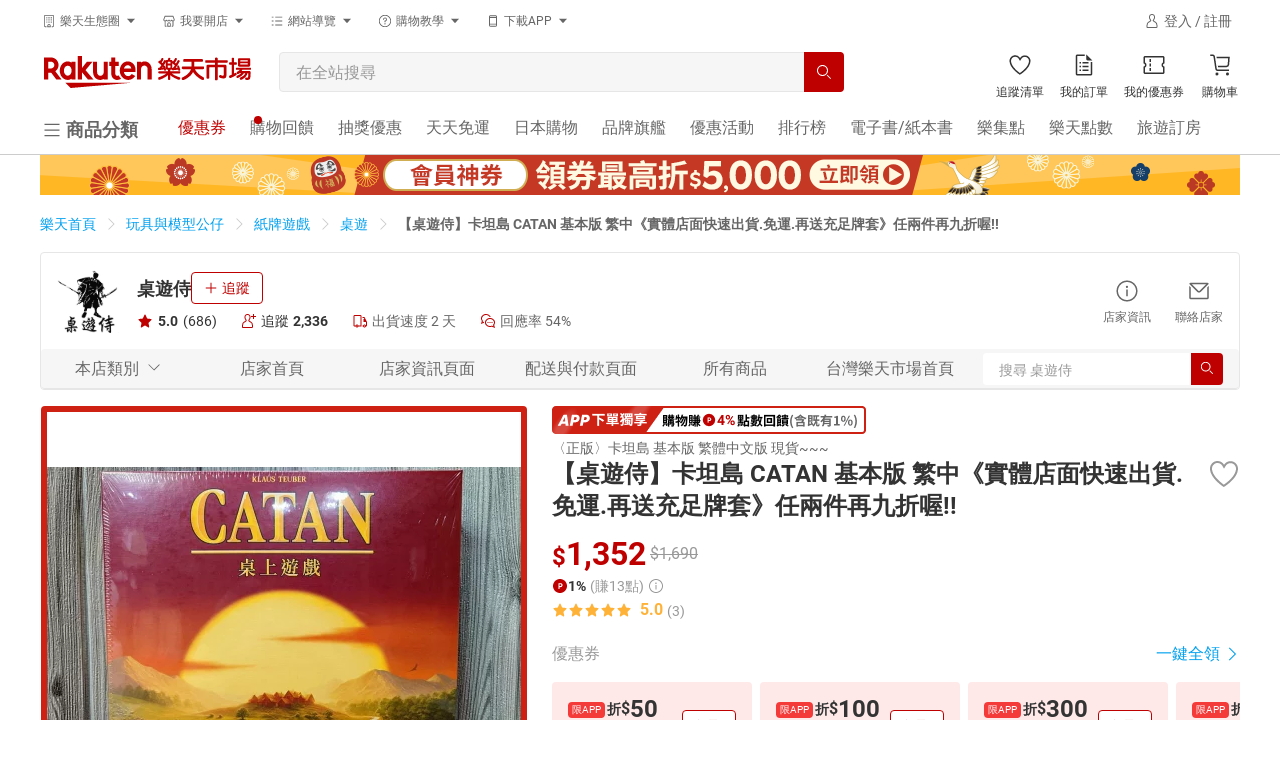

--- FILE ---
content_type: text/html; charset=utf-8
request_url: https://www.rakuten.com.tw/shop/boardgamesamurai/product/3smn68uvo/
body_size: 63076
content:
<!DOCTYPE HTML>
<html lang="zh-TW">
  <head>
    
    <meta charset="UTF-8">
<meta content="IE=edge" http-equiv="X-UA-Compatible">
<meta name="viewport" content="width=device-width, initial-scale=1.0">
<meta http-equiv="Content-Security-Policy" content="block-all-mixed-content">
    <title data-react-helmet="true">【桌遊侍】卡坦島 CATAN 基本版 繁中《實體店面快速出貨.免運.再送充足牌套》任兩件再九折喔!! | 桌遊侍直營店 | 樂天市場Rakuten</title>
    <meta data-react-helmet="true" property="og:url" content="https://www.rakuten.com.tw/shop/boardgamesamurai/product/3smn68uvo/"/><meta data-react-helmet="true" property="og:type" content="product"/><meta data-react-helmet="true" property="og:title" content="【桌遊侍】卡坦島 CATAN 基本版 繁中《實體店面快速出貨.免運.再送充足牌套》任兩件再九折喔!! | 桌遊侍直營店 | 樂天市場Rakuten"/><meta data-react-helmet="true" property="og:description" content="【桌遊侍】卡坦島 CATAN 基本版 繁中《實體店面快速出貨.免運.再送充足牌套》任兩件再九折喔!!。本商品只在樂天市場享有限定優惠，多元支付再享高額回饋。桌遊侍樂天市場直營店主要販售玩具與模型公仔，天天1%回饋無上限，不定期商品優惠、滿額折等活動；提供7-11與全家超商超取、宅配等配送及不定期免運活動，付款可使用樂天點數、ATM、信用卡刷卡、LINE PAY、後付款等多元支付。要讓喜歡桌遊侍的您享受超值優惠與安心購物！"/><meta data-react-helmet="true" property="og:image" content="https://tshop.r10s.com/158/6a5/776f/b0ad/f0c0/422f/9707/1119eeb2fe0242ac110004.jpg?_ex=330x330"/><meta data-react-helmet="true" name="description" content="【桌遊侍】卡坦島 CATAN 基本版 繁中《實體店面快速出貨.免運.再送充足牌套》任兩件再九折喔!!。本商品只在樂天市場享有限定優惠，多元支付再享高額回饋。桌遊侍樂天市場直營店主要販售玩具與模型公仔，天天1%回饋無上限，不定期商品優惠、滿額折等活動；提供7-11與全家超商超取、宅配等配送及不定期免運活動，付款可使用樂天點數、ATM、信用卡刷卡、LINE PAY、後付款等多元支付。要讓喜歡桌遊侍的您享受超值優惠與安心購物！"/><meta data-react-helmet="true" name="keywords" content="【桌遊侍】卡坦島 CATAN 基本版 繁中《實體店面快速出貨.免運.再送充足牌套》任兩件再九折喔!!,益智桌遊,桌遊,玩具與模型公仔,桌遊侍"/>
    
    
    
    
    <link data-react-helmet="true" rel="canonical" href="https://www.rakuten.com.tw/shop/boardgamesamurai/product/3smn68uvo/"/><link data-react-helmet="true" rel="preconnect" href="https://tshop.r10s.com/" crossOrigin="true"/><link data-react-helmet="true" rel="dns-prefetch" href="https://tshop.r10s.com/"/>
    
    <script data-react-helmet="true" type="application/ld+json">[{"@context":"https://schema.org","@type":"Organization","@id":"https://www.rakuten.com.tw","name":"Rakuten Group, Inc 樂天市場購物網","logo":"https://intl.rakuten-static.com/b/tw/assets/header/img/logo_pc.svg","image":"https://intl.rakuten-static.com/b/tw/assets/header/img/logo_pc.svg","url":"https://www.rakuten.com.tw"},{"@context":"https://schema.org","@type":"Store","@id":"https://www.rakuten.com.tw/shop/boardgamesamurai/","name":"桌遊侍","url":"https://www.rakuten.com.tw/shop/boardgamesamurai/","image":"https://tshop.r10s.com/bb8/991/b2e2/b22c/70f7/d17a/6003/1127efae730242ac110006.jpg?_ex=330x330","priceRange":1352,"telephone":"02-89210060","aggregateRating":{"@type":"AggregateRating","ratingValue":4.97,"reviewCount":686,"worstRating":"0","bestRating":"5"},"address":{"@type":"PostalAddress","addressLocality":"新北市","postalCode":"234","streetAddress":"永和區水源街45巷2號1樓"}},{"@context":"https://schema.org","@type":"Product","@id":"https://www.rakuten.com.tw/shop/boardgamesamurai/product/3smn68uvo/","name":"【桌遊侍】卡坦島 CATAN 基本版 繁中《實體店面快速出貨.免運.再送充足牌套》任兩件再九折喔!!","description":"【桌遊侍】卡坦島 CATAN 基本版 繁中《實體店面快速出貨.免運.再送充足牌套》任兩件再九折喔!!。本商品只在樂天市場享有限定優惠，多元支付再享高額回饋。桌遊侍樂天市場直營店主要販售玩具與模型公仔，天天1%回饋無上限，不定期商品優惠、滿額折等活動；提供7-11與全家超商超取、宅配等配送及不定期免運活動，付款可使用樂天點數、ATM、信用卡刷卡、LINE PAY、後付款等多元支付。要讓喜歡桌遊侍的您享受超值優惠與安心購物！","sku":"3smn68uvo","gtin8":"N/A","url":"https://www.rakuten.com.tw/shop/boardgamesamurai/product/3smn68uvo/","aggregateRating":{"@type":"AggregateRating","ratingValue":5,"reviewCount":3,"worstRating":"0","bestRating":"5"},"review":[{"@type":"Review","author":{"@type":"Person","name":"許***"},"datePublished":"2021/04/24","name":"商品品質極佳","reviewRating":{"@type":"Rating","ratingValue":5,"worstRating":"0","bestRating":"5"}},{"@type":"Review","author":{"@type":"Person","name":"楊***"},"datePublished":"2020/10/23","name":"商品物況很好,還送卡片保護袋利於長期使用及保存,CP值不錯!","reviewRating":{"@type":"Rating","ratingValue":5,"worstRating":"0","bestRating":"5"}},{"@type":"Review","author":{"@type":"Person","name":"林***"},"datePublished":"2017/12/16","name":"出貨快速，品質很好:)","reviewRating":{"@type":"Rating","ratingValue":5,"worstRating":"0","bestRating":"5"}}],"image":["https://tshop.r10s.com/158/6a5/776f/b0ad/f0c0/422f/9707/1119eeb2fe0242ac110004.jpg?_ex=486x486","https://tshop.r10s.com/158/6a5/776f/b0ad/f0c0/422f/9707/1119eeb2fe0242ac110004.jpg?_ex=486x486","https://tshop.r10s.com/828/6db/8133/4d84/e068/42c6/971a/1185eeb71e0242ac110004.jpg?_ex=486x486","https://tshop.r10s.com/003/6b3/ad3d/8114/d0ea/d7de/22df/1192e78e0d2c600c7376b2.jpg?_ex=486x486","https://tshop.r10s.com/253/716/0262/3123/8172/d76e/2233/1124e78e0d2c600c7376b2.jpg?_ex=486x486","https://tshop.r10s.com/c23/7cb/70ad/3534/9059/d76c/22c2/1108e7afce2c600c737667.jpg?_ex=486x486","https://tshop.r10s.com/cb3/7c2/77cf/aff2/a021/d7b3/2249/118ae7a25f54ab3a294fac.jpg?_ex=486x486","https://tshop.r10s.com/ee3/7ea/d657/bfa6/907a/d7bc/225b/1132e7a8892c600c737952.jpg?_ex=486x486","https://tshop.r10s.com/128/9ff/8772/5342/f0c2/f474/06cd/11f4eabe130242ac110005.jpg?_ex=486x486"],"offers":{"@type":"Offer","availability":"https://schema.org/InStock","priceCurrency":"TWD","price":1352,"url":"https://www.rakuten.com.tw/shop/boardgamesamurai/product/3smn68uvo/","priceValidUntil":"2025-12-10T16:00:00.000Z","priceSpecification":{"@type":"UnitPriceSpecification","priceType":"https://schema.org/StrikethroughPrice","price":1690,"priceCurrency":"TWD"}},"brand":{"@type":"Brand","name":"新天鵝堡"}},{},{},{"@context":"https://schema.org","@type":"BreadcrumbList","itemListElement":[{"@type":"ListItem","position":1,"item":{"@id":"https://www.rakuten.com.tw/","name":"樂天首頁"}},{"@type":"ListItem","position":2,"item":{"@id":"https://www.rakuten.com.tw/category/1334/","name":"玩具與模型公仔"}},{"@type":"ListItem","position":3,"item":{"@id":"https://www.rakuten.com.tw/category/1494/","name":"紙牌遊戲"}},{"@type":"ListItem","position":4,"item":{"@id":"https://www.rakuten.com.tw/category/9155/","name":"桌遊"}},{"@type":"ListItem","position":5,"item":{"@id":"https://www.rakuten.com.tw/shop/boardgamesamurai/product/3smn68uvo/","name":"【桌遊侍】卡坦島 CATAN 基本版 繁中《實體店面快速出貨.免運.再送充足牌套》任兩件再九折喔!!"}}]}]</script>
    

<script type="application/ld+json">
  [{"@context":"http://schema.org","@type":"WebSite","@id":"https://www.rakuten.com.tw/","name":"Rakuten樂天市場購物網","url":"https://www.rakuten.com.tw/","potentialAction":[{"@type":"SearchAction","target":"https://www.rakuten.com.tw/search/{searchTerms}/","query-input":"required name=searchTerms"}]},{"@context":"http://schema.org","@type":"Organization","@id":"https://www.rakuten.com.tw/","name":"Rakuten Group, Inc 樂天市場購物網","url":"https://www.rakuten.com.tw/","logo":"https://intl.rakuten-static.com/b/tw/assets/header/img/logo_pc.svg","sameAs":["https://www.facebook.com/RakutenTW/","https://www.youtube.com/user/RakutenTaiwan/","https://www.pinterest.com/rakutentw/","https://twitter.com/RakutenTW/"],"image":"https://intl.rakuten-static.com/b/tw/assets/header/img/logo_pc.svg"}]
</script>




<!-- webpack bundles javascript entry -->

<link rel="stylesheet" media="all" href="/assets/webpack/theme-bundle.css?t=46dhmh26yb2" />
<link rel="stylesheet" media="all" href="/assets/webpack/navigation-bundle.css?t=46dhmh26yb2" />
<link rel="stylesheet" media="all" href="/assets/webpack/common-bundle.css?t=46dhmh26yb2" />
<link rel="stylesheet" media="all" href="/assets/webpack/widgets-bundle.css?t=46dhmh26yb2" />
<link rel="stylesheet" media="all" href="/assets/webpack/widgets_style-bundle.css?t=46dhmh26yb2" />
<link rel="stylesheet" media="all" href="/assets/webpack/app_style_navigation-bundle.css?t=46dhmh26yb2" />
<link rel="stylesheet" media="all" href="/assets/webpack/shop_item-bundle.css?t=46dhmh26yb2" />

<noscript>
  本頁面上的功能需要使用 JavaScript。
  請啟用瀏覽器的 JavaScript 以繼續。
</noscript>


<meta name="csrf-param" content="authenticity_token" />
<meta name="csrf-token" content="VwEW8gmwMN5IWoPIeNcP6oTDYQ5BBGcjxg+0xr2cPsKDpYba4nmZnipsmWjxAdOOeow028XJbIY1iY4px6GPRg==" />



    <script type="text/javascript" nonce="">(function(w,s){var e=document.createElement("script");e.type="text/javascript";e.async=true;e.src="https://cdn.pagesense.io/js/rakutentaiwanichiba/9d7d5b2f0f884492a1e0ebed2a597521.js";var x=document.getElementsByTagName("script")[0];x.parentNode.insertBefore(e,x);})(window,"script");</script>

    <input type="hidden" name="rat" id="ratSinglePageApplicationLoad" data-testid="ratSinglePageApplicationLoad" value="true">
  </head>
  <body class="">
      <script type="application/json" id="js-react-on-rails-context">{"railsEnv":"production","inMailer":false,"i18nLocale":"zh_TW","i18nDefaultLocale":"zh_TW","rorVersion":"13.4.0","rorPro":false,"href":"https://www.rakuten.com.tw/shop/boardgamesamurai/product/3smn68uvo/","location":"/shop/boardgamesamurai/product/3smn68uvo/","scheme":"https","host":"www.rakuten.com.tw","port":null,"pathname":"/shop/boardgamesamurai/product/3smn68uvo/","search":null,"httpAcceptLanguage":null,"serverSide":false}</script>
<div class="" id="MallHeader-react-component-32e75263-6200-4c5b-87e9-1f76281df042"><div style="height:100%" class="uwtdmg0"><div class="H3xCerV4TUSQv2VhT0MO"><header class="Lod2im8PPb11K2DoEfso" id="header-pc"><div class="aW3tt8doSqo3Fre9VRHW"><div class="FAOQ3nARkcp0Hy9WI_VP bzi2zKXauGJcNE6MRAOm"><div component="div" class="_1t0pkcn1 _6xzpdb47 _6xzpdb4y _6xzpdb5p _6xzpdb6g _6xzpdb8 _6xzpdb77 _6xzpdbe _6xzpdbi _6xzpdb1i _1t0pkcn8 _1t0pkcnw GPmMm3FJFUfhUeoz2vzg _6xzpdb1r"><div class="_6xzpdb9j _6xzpdb7y"><div type="button" aria-haspopup="dialog" aria-expanded="false" aria-controls="radix-:R5al:" data-state="closed" class="_6xzpdba"><button class="IuaDrFkc8qo0rfec7rvg"><div class="_1sjfm4g1 _6xzpdbbo _6xzpdb0 _6xzpdb8 _6xzpdb1i _6xzpdb1u _6xzpdbpc _6xzpdbym _6xzpdbho _6xzpdbyh _6xzpdbgq _6xzpdbb _6xzpdbgx _6xzpdb5s _6xzpdb6j _6xzpdb49 _6xzpdb50 _6xzpdbl2 nskMe2cuTHPT4Iz9echt"><div class="_6xzpdb8 _6xzpdba9"><svg xmlns="http://www.w3.org/2000/svg" fill="currentColor" viewBox="0 0 32 32" width="14px" height="14px"><path fill-rule="evenodd" d="M16 23a4 4 0 014 4v3h-8v-3a4 4 0 014-4zm9-21c1.021 0 1.87.776 1.986 1.768L27 4v24c0 1.025-.773 1.87-1.767 1.986L25 30h-3v-2h3V4H7v24h3v2H7a2.001 2.001 0 01-1.987-1.767L5 28V4c0-1.021.776-1.87 1.768-1.986L7 2h18zm-9 23c-1.103 0-2 .897-2 2v1h4v-1c0-1.103-.897-2-2-2zm-4-8v3h-2v-3h2zm5 0v3h-2v-3h2zm5 0v3h-2v-3h2zm-10-5v3h-2v-3h2zm5 0v3h-2v-3h2zm5 0v3h-2v-3h2zM12 7v3h-2V7h2zm5 0v3h-2V7h2zm5 0v3h-2V7h2z" clip-rule="evenodd"></path></svg></div><div class="_6xzpdb8 _6xzpdbg _6xzpdbaw"><div style="--_1md30740:1">樂天生態圈</div></div><div class="_6xzpdb8 _6xzpdb9i"><svg xmlns="http://www.w3.org/2000/svg" fill="currentColor" viewBox="0 0 32 32" width="14px" height="14px"><path fill-rule="evenodd" d="M16 21l9-10H7l9 10z" clip-rule="evenodd"></path></svg></div></div></button></div></div><div class="_6xzpdb9j _6xzpdb7y"><div type="button" aria-haspopup="dialog" aria-expanded="false" aria-controls="radix-:R9al:" data-state="closed" class="_6xzpdba"><button class="IuaDrFkc8qo0rfec7rvg"><div class="_1sjfm4g1 _6xzpdbbo _6xzpdb0 _6xzpdb8 _6xzpdb1i _6xzpdb1u _6xzpdbpc _6xzpdbym _6xzpdbho _6xzpdbyh _6xzpdbgq _6xzpdbb _6xzpdbgx _6xzpdb5s _6xzpdb6j _6xzpdb49 _6xzpdb50 _6xzpdbl2 nskMe2cuTHPT4Iz9echt"><div class="_6xzpdb8 _6xzpdba9"><svg xmlns="http://www.w3.org/2000/svg" fill="currentColor" viewBox="0 0 32 32" width="14px" height="14px"><path fill-rule="evenodd" d="M16 19a4 4 0 013.989 3.701L20 23v6h-8v-6a4 4 0 014-4zm9.693-15L29 12.819V13a3.992 3.992 0 01-2.701 3.768l-.299.09V27c0 1.025-.773 1.87-1.767 1.986L24 29h-2v-2h2V16.86a4.001 4.001 0 01-2-1.217A3.99 3.99 0 0119 17a3.99 3.99 0 01-3-1.357A3.99 3.99 0 0113 17a3.99 3.99 0 01-3-1.357 3.978 3.978 0 01-1.67 1.117l-.33.1V27h2v2H8a2.001 2.001 0 01-1.987-1.767L6 27V16.858a4 4 0 01-2.987-3.533L3 13v-.181L6.307 4h19.386zM16 21c-1.024 0-1.87.773-1.986 1.767L14 23v4h4v-4c0-1.103-.897-2-2-2zm8.307-15H7.693l-2.686 7.164A2.002 2.002 0 007 15c1.025 0 1.87-.773 1.987-1.767L9 13h2a2.001 2.001 0 003.986.233L15 13h2a2.001 2.001 0 003.986.233L21 13h2a2.001 2.001 0 003.96.397l.033-.233L24.307 6z" clip-rule="evenodd"></path></svg></div><div class="_6xzpdb8 _6xzpdbg _6xzpdbaw"><div style="--_1md30740:1">我要開店</div></div><div class="_6xzpdb8 _6xzpdb9i"><svg xmlns="http://www.w3.org/2000/svg" fill="currentColor" viewBox="0 0 32 32" width="14px" height="14px"><path fill-rule="evenodd" d="M16 21l9-10H7l9 10z" clip-rule="evenodd"></path></svg></div></div></button></div></div><div class="_6xzpdb9j _6xzpdb7y"><div type="button" aria-haspopup="dialog" aria-expanded="false" aria-controls="radix-:Rdal:" data-state="closed" class="_6xzpdba"><button class="IuaDrFkc8qo0rfec7rvg"><div class="_1sjfm4g1 _6xzpdbbo _6xzpdb0 _6xzpdb8 _6xzpdb1i _6xzpdb1u _6xzpdbpc _6xzpdbym _6xzpdbho _6xzpdbyh _6xzpdbgq _6xzpdbb _6xzpdbgx _6xzpdb5s _6xzpdb6j _6xzpdb49 _6xzpdb50 _6xzpdbl2 nskMe2cuTHPT4Iz9echt"><div class="_6xzpdb8 _6xzpdba9"><svg xmlns="http://www.w3.org/2000/svg" fill="currentColor" viewBox="0 0 32 32" width="14px" height="14px"><path fill-rule="evenodd" d="M8 6H4v2h4V6zm0 18H4v2h4v-2zm-4-9h4v2H4v-2zm24-9H12v2h16V6zM12 24h16v2H12v-2zm16-9H12v2h16v-2z" clip-rule="evenodd"></path></svg></div><div class="_6xzpdb8 _6xzpdbg _6xzpdbaw"><div style="--_1md30740:1">網站導覽</div></div><div class="_6xzpdb8 _6xzpdb9i"><svg xmlns="http://www.w3.org/2000/svg" fill="currentColor" viewBox="0 0 32 32" width="14px" height="14px"><path fill-rule="evenodd" d="M16 21l9-10H7l9 10z" clip-rule="evenodd"></path></svg></div></div></button></div></div><div class="_6xzpdb9j _6xzpdb7y"><div type="button" aria-haspopup="dialog" aria-expanded="false" aria-controls="radix-:Rhal:" data-state="closed" class="_6xzpdba"><button class="IuaDrFkc8qo0rfec7rvg"><div class="_1sjfm4g1 _6xzpdbbo _6xzpdb0 _6xzpdb8 _6xzpdb1i _6xzpdb1u _6xzpdbpc _6xzpdbym _6xzpdbho _6xzpdbyh _6xzpdbgq _6xzpdbb _6xzpdbgx _6xzpdb5s _6xzpdb6j _6xzpdb49 _6xzpdb50 _6xzpdbl2 nskMe2cuTHPT4Iz9echt"><div class="_6xzpdb8 _6xzpdba9"><svg xmlns="http://www.w3.org/2000/svg" fill="currentColor" viewBox="0 0 32 32" width="14px" height="14px"><path fill-rule="evenodd" d="M16 2c7.732 0 14 6.268 14 14s-6.268 14-14 14S2 23.732 2 16 8.268 2 16 2zm0 2C9.383 4 4 9.383 4 16s5.383 12 12 12 12-5.383 12-12S22.617 4 16 4zm0 17a1.5 1.5 0 11-.001 3.001A1.5 1.5 0 0116 21zm0-13a4.5 4.5 0 014.5 4.5 4.494 4.494 0 01-3.188 4.297L17 16.88V19h-2v-3a1 1 0 011-1c1.379 0 2.5-1.121 2.5-2.5S17.379 10 16 10a2.503 2.503 0 00-2.487 2.245l-.013.255v.5h-2v-.5A4.5 4.5 0 0116 8z" clip-rule="evenodd"></path></svg></div><div class="_6xzpdb8 _6xzpdbg _6xzpdbaw"><div style="--_1md30740:1">購物教學</div></div><div class="_6xzpdb8 _6xzpdb9i"><svg xmlns="http://www.w3.org/2000/svg" fill="currentColor" viewBox="0 0 32 32" width="14px" height="14px"><path fill-rule="evenodd" d="M16 21l9-10H7l9 10z" clip-rule="evenodd"></path></svg></div></div></button></div></div><div class="_6xzpdb9j _6xzpdb7y"><div type="button" aria-haspopup="dialog" aria-expanded="false" aria-controls="radix-:Rlal:" data-state="closed" class="_6xzpdba"><button class="IuaDrFkc8qo0rfec7rvg"><div class="_1sjfm4g1 _6xzpdbbo _6xzpdb0 _6xzpdb8 _6xzpdb1i _6xzpdb1u _6xzpdbpc _6xzpdbym _6xzpdbho _6xzpdbyh _6xzpdbgq _6xzpdbb _6xzpdbgx _6xzpdb5s _6xzpdb6j _6xzpdb49 _6xzpdb50 _6xzpdbl2 nskMe2cuTHPT4Iz9echt"><div class="_6xzpdb8 _6xzpdba9"><svg xmlns="http://www.w3.org/2000/svg" fill="currentColor" viewBox="0 0 32 32" width="14px" height="14px"><path fill-rule="evenodd" d="M9 7V6c0-.542.458-1 1-1h12c.542 0 1 .458 1 1v1H9zm14 19a1 1 0 01-1 1H10a1 1 0 01-1-1v-2h14v2zM9 22h14V9H9v13zM22 3H10C8.35 3 7 4.35 7 6v20a3 3 0 003 3h12a3 3 0 003-3V6c0-1.65-1.35-3-3-3z" clip-rule="evenodd"></path></svg></div><div class="_6xzpdb8 _6xzpdbg _6xzpdbaw"><div style="--_1md30740:1">下載APP</div></div><div class="_6xzpdb8 _6xzpdb9i"><svg xmlns="http://www.w3.org/2000/svg" fill="currentColor" viewBox="0 0 32 32" width="14px" height="14px"><path fill-rule="evenodd" d="M16 21l9-10H7l9 10z" clip-rule="evenodd"></path></svg></div></div></button></div></div></div><div></div><span class="_13h8j3y2 _6xzpdb47 _6xzpdb4y _6xzpdb5p _6xzpdb6g _6xzpdba _6xzpdb0 _6xzpdbp1 _6xzpdb77 _6xzpdb1i _6xzpdb1s _6xzpdbfr" style="width:160px;height:24px" aria-label="loading"></span></div><div class="FAOQ3nARkcp0Hy9WI_VP BkaR5NWAZvxgjLSdDkRm"><div class="_6xzpdb49 _6xzpdb50 _6xzpdb5r _6xzpdb6i _6xzpdb8 _6xzpdb1s"><a href="https://www.rakuten.com.tw?m-id=tw_common_nav_logo" target="_self" title="Rakuten樂天市場購物網 - 日本必買網路購物網站、網購人氣商店街"><img src="https://intl.rakuten-static.com/b/tw/assets/header/img/logo_pc.svg" alt="rakuten-logo" width="207px" class="QfI7s2GOzk5osTKA9YNU"/></a></div><div class="ItjTjNfTNseJzwS6gDLT"><div class="zvwdseukjrBn6t9RtEY2 _6xzpdbb"><form><div class="j14ul4n _6xzpdbb _6xzpdb8 _6xzpdb1i _6xzpdbfr _6xzpdb0 _6xzpdbbo _6xzpdbfr j14ul4l _6xzpdbpb _6xzpdbtc"><div class="j14ul41 _6xzpdbb _6xzpdb8 _6xzpdbch _6xzpdb0"><input type="search" placeholder="在全站搜尋" autoComplete="off" class="j14ul43 _6xzpdbym _6xzpdb5u _6xzpdb6p _6xzpdbbo _6xzpdbh7 _6xzpdbhk _6xzpdbp1 _6xzpdbl0 RPPOGkN_M_R0lDIkYBSG qa-common-search-textbox _6xzpdbfr" value=""/></div><button class="j14ul4y _6xzpdb8 _6xzpdbym _6xzpdbys _6xzpdbg5 _6xzpdbgj j14ul412 _6xzpdbo7 j14ul41a qa-common-search-textbox _6xzpdb4b _6xzpdb52 _6xzpdb5t _6xzpdb6k"><svg xmlns="http://www.w3.org/2000/svg" fill="currentColor" viewBox="0 0 32 32" width="16px" height="16px" color="white"><path fill-rule="evenodd" d="M22.861 21.447l7.14 7.138L28.585 30l-7.139-7.139c.338-.29.66-.596.967-.918l.447-.496zM13 2c6.075 0 11 4.925 11 11s-4.925 11-11 11S2 19.075 2 13 6.925 2 13 2zm0 2c-4.963 0-9 4.037-9 9 0 4.962 4.037 9 9 9 4.962 0 9-4.038 9-9 0-4.963-4.038-9-9-9z" clip-rule="evenodd"></path></svg></button></div></form></div></div><div><a href="/wishlist/?m-id=tw_common_nav_btn_wishlist" class="ZgCLr8bKUnfKGki0Oaqy qa-mall-headerwishlist"><div class="R62NKX2289ZTa5LAf4VP"><div class="_6xzpdb8"><div class="_6xzpdbb _6xzpdba"><svg xmlns="http://www.w3.org/2000/svg" fill="currentColor" viewBox="0 0 32 32" width="24" height="24"><path fill-rule="evenodd" d="M21.54 22.09c-2.21 2.098-4.441 3.714-5.711 4.575-1.251-.888-3.448-2.552-5.611-4.697C7.356 19.13 3.955 14.84 4 10.524 4.034 7.445 6.545 4.967 9.599 5c1.956.021 3.718 1.055 4.714 2.767l1.687 2.9 1.748-2.863c1.033-1.69 2.817-2.687 4.772-2.666 3.054.033 5.512 2.564 5.48 5.642-.047 4.317-3.54 8.533-6.46 11.31zm1.002-18.952c-2.747-.029-5.16 1.43-6.5 3.623-1.294-2.223-3.675-3.732-6.422-3.76C5.457 2.955 2.046 6.314 2 10.502c-.104 9.75 13.804 18.565 13.804 18.565S29.894 20.55 29.999 10.8c.045-4.188-3.294-7.618-7.457-7.663z" clip-rule="evenodd"></path></svg></div></div></div><p class="fW0IPKCI97l68yzCgTDW">追蹤清單</p></a></div><div class="_6xzpdb9l"><a href="/order/list/?m-id=tw_common_nav_btn_myorder" class="ZgCLr8bKUnfKGki0Oaqy qa-mall-header-orderlist"><div class="R62NKX2289ZTa5LAf4VP"><div class="_6xzpdb8"><div class="_6xzpdbb _6xzpdba"><svg xmlns="http://www.w3.org/2000/svg" fill="currentColor" viewBox="0 0 32 32" width="24" height="24"><path fill-rule="evenodd" d="M17 2v2H7v24h18V12h2v16c0 1.025-.773 1.87-1.767 1.986L25 30H7a2.001 2.001 0 01-1.987-1.767L5 28V4c0-1.025.773-1.87 1.767-1.987L7 2h10zm5 20v2h-8v-2h8zm-10 0v2h-2v-2h2zm10-5v2h-8v-2h8zm-10 0v2h-2v-2h2zm10-5v2h-8v-2h8zm-10 0v2h-2v-2h2zm7-10l8 8h-6a2.001 2.001 0 01-1.986-1.767L19 8V2z" clip-rule="evenodd"></path></svg></div></div></div><p class="fW0IPKCI97l68yzCgTDW">我的訂單</p></a></div><div class="_6xzpdb9l"><a href="/mycoupons/?m-id=tw_common_nav_btn_mycoupon" class="ZgCLr8bKUnfKGki0Oaqy qa-mall-header-coupons"><div class="R62NKX2289ZTa5LAf4VP"><div class="_6xzpdb8"><div class="_6xzpdbb _6xzpdba"><svg xmlns="http://www.w3.org/2000/svg" fill="currentColor" viewBox="0 0 32 32" width="24" height="24"><path fill-rule="evenodd" d="M28 4a2 2 0 011.986 1.767L30 6v8a2 2 0 00-.233 3.987L30 18v8a2.002 2.002 0 01-1.767 1.987L28 28H4a2.001 2.001 0 01-1.987-1.767L2 26v-8a2 2 0 00.233-3.986L2 14V6a2 2 0 011.767-1.986L4 4h24zm0 2H4v6.537a3.999 3.999 0 01.269 6.756l-.269.17V26h24v-6.537a3.997 3.997 0 01-.269-6.756l.269-.17V6zM12 20v4h-2v-4h2zm0-6v4h-2v-4h2zm0-6v4h-2V8h2z" clip-rule="evenodd"></path></svg></div></div></div><p class="fW0IPKCI97l68yzCgTDW">我的優惠券</p></a></div><div class="_6xzpdb9l"><a href="/checkout/cart/?m-id=tw_common_nav_btn_cart" class="ZgCLr8bKUnfKGki0Oaqy qa-mall-header-cart"><div class="R62NKX2289ZTa5LAf4VP"><div class="_6xzpdb8"><div class="_6xzpdbb _6xzpdba"><svg xmlns="http://www.w3.org/2000/svg" fill="currentColor" viewBox="0 0 32 32" width="24" height="24"><path fill-rule="evenodd" d="M12 26a2 2 0 11-.001 4.001A2 2 0 0112 26zm14 0a2 2 0 11-.001 4.001A2 2 0 0126 26zM6.277 2A2.98 2.98 0 019.19 4.281l.054.273 2.489 16.594c.065.432.391.76.806.836l.183.016H28v2H12.722a2.98 2.98 0 01-2.913-2.282l-.054-.273L7.266 4.851a.992.992 0 00-.806-.835L6.277 4H3V2h3.277zM29 5l-.734 10.285a4.002 4.002 0 01-3.678 3.703l-.312.012H13.44l-.3-2h11.136a2.01 2.01 0 001.967-1.638l.028-.219L26.85 7H11.64l-.3-2H29z" clip-rule="evenodd"></path></svg></div></div></div><p class="fW0IPKCI97l68yzCgTDW">購物車</p></a></div><div></div></div><div class="FAOQ3nARkcp0Hy9WI_VP"><div class="_6xzpdb8 _6xzpdbbo"><div class="K1TULkKY2xIsIsY39OUy"><div type="button" aria-haspopup="dialog" aria-expanded="false" aria-controls="radix-:R1el:" data-state="closed" class="_6xzpdba"><button class="MFmaYMGMG7bjG9JNeNUH"><div class="_1sjfm4g1 _6xzpdbbo _6xzpdb0 _6xzpdb8 _6xzpdb1i _6xzpdb1u _6xzpdbpc _6xzpdbym _6xzpdbho _6xzpdbyh _6xzpdbgq _6xzpdbb _6xzpdbgx _6xzpdb5s _6xzpdb6j _6xzpdb4a _6xzpdb51 _6xzpdbl2 dadL5jtZrNRssobNRiyJ"><div class="_6xzpdb8 _6xzpdba9"><svg xmlns="http://www.w3.org/2000/svg" fill="currentColor" viewBox="0 0 32 32" width="20px" height="20px"><path fill-rule="evenodd" d="M28 24v2H4v-2h24zm0-9v2H4v-2h24zm0-9v2H4V6h24z" clip-rule="evenodd"></path></svg></div><div class="_6xzpdb8 _6xzpdbg _6xzpdbaw"><div style="--_1md30740:1" class=" _1md30741c _6xzpdbhg">商品分類</div></div></div></button></div><div></div></div><ul class="vubWaVhWUBN1HSyTVl0t"><li class="WDMz7BAjRjHM2592UT1r"><a title="Rakuten樂天市場購物網-優惠券市場提供商品折扣優惠券現領現折超優惠" href="/coupon/?m-id=tw_common_nav_channel_coupon" target="_self" class="I0ZXtV24z2VnllW1H0IK Vd9bABND72SFAEWE8zzf"><div style="--_1md30740:1" class=" _6xzpdbh7 _6xzpdbhj">優惠券</div></a></li><li class="WDMz7BAjRjHM2592UT1r"><a title="Rakuten樂天市場購物網-透過樂天超回饋購物，消費回饋，賺點數最會！" href="/rebates/?m-id=tw_common_nav_channel_rebates" target="_self" class="I0ZXtV24z2VnllW1H0IK"><div class="_6xzpdb8"><div class="_6xzpdbb _6xzpdba"><div style="--_1md30740:1" class=" _6xzpdbh7 _6xzpdbhj">購物回饋</div><div style="--e4bf2a0:2px;--e4bf2a1:-6px" class=" e4bf2ae _6xzpdbc e4bf2ag"><span aria-label="badge" class="_6xzpdb5r _6xzpdb6i _6xzpdb8 _6xzpdbl9 _6xzpdbo7 _6xzpdb1i _6xzpdb1s _6xzpdbha _6xzpdb0 e4bf2a8 _6xzpdb47 _6xzpdb4y _6xzpdb5p _6xzpdb6g _6xzpdbfx"></span></div></div></div></a></li><li class="WDMz7BAjRjHM2592UT1r"><a title="Rakuten樂天市場購物網-快來樂天市場邊遊邊逛、邊玩邊買，玩遊戲拿優惠抽大獎！" href="/game/?m-id=tw_common_nav_channel_game" target="_self" class="I0ZXtV24z2VnllW1H0IK"><div style="--_1md30740:1" class=" _6xzpdbh7 _6xzpdbhj">抽獎優惠</div></a></li><li class="WDMz7BAjRjHM2592UT1r"><a title="Rakuten樂天市場購物網-熱銷商品單筆滿$499，全家、7－11超取享免運！" href="/event/free-shipping/?m-id=tw_common_nav_channel_freeshipping" target="_self" class="I0ZXtV24z2VnllW1H0IK"><div style="--_1md30740:1" class=" _6xzpdbh7 _6xzpdbhj">天天免運</div></a></li><li class="WDMz7BAjRjHM2592UT1r"><a title="Rakuten樂天市場購物網-提供日本/日系商品日本必買推薦" href="/japan/?m-id=tw_common_nav_channel_japan" target="_self" class="I0ZXtV24z2VnllW1H0IK"><div style="--_1md30740:1" class=" _6xzpdbh7 _6xzpdbhj">日本購物</div></a></li><li class="WDMz7BAjRjHM2592UT1r"><a title="Rakuten樂天市場購物網-樂天品牌旗艦館提供超多人氣品牌" href="/brand/?m-id=tw_common_nav_channel_brand" target="_self" class="I0ZXtV24z2VnllW1H0IK"><div style="--_1md30740:1" class=" _6xzpdbh7 _6xzpdbhj">品牌旗艦</div></a></li><li class="WDMz7BAjRjHM2592UT1r"><a title="Rakuten樂天市場購物網-優惠券市場提供商品折扣優惠券現領現折超優惠" href="/event/?m-id=tw_common_nav_channel_event" target="_self" class="I0ZXtV24z2VnllW1H0IK"><div style="--_1md30740:1" class=" _6xzpdbh7 _6xzpdbhj">優惠活動</div></a></li><li class="WDMz7BAjRjHM2592UT1r"><a title="Rakuten樂天市場購物網-排行榜提供最新人氣商品排行榜資訊" href="/ranking/?m-id=tw_common_nav_channel_Ranking" target="_self" class="I0ZXtV24z2VnllW1H0IK"><div style="--_1md30740:1" class=" _6xzpdbh7 _6xzpdbhj">排行榜</div></a></li><li class="WDMz7BAjRjHM2592UT1r"><a title="Rakuten樂天市場購物網-提供你省錢的網路書店最佳推薦選擇" href="/books/?m-id=tw_common_nav_channel_books" target="_self" class="I0ZXtV24z2VnllW1H0IK"><div style="--_1md30740:1" class=" _6xzpdbh7 _6xzpdbhj">電子書/紙本書</div></a></li><li class="WDMz7BAjRjHM2592UT1r"><a title="Rakuten樂天市場購物網-樂集點提供參加集點活動任務只要30秒，讓你快速賺樂天點數" href="/ad/pointgallery/?m-id=tw_common_nav_channel_pointgallery" target="_self" class="I0ZXtV24z2VnllW1H0IK"><div style="--_1md30740:1" class=" _6xzpdbh7 _6xzpdbhj">樂集點</div></a></li><li class="WDMz7BAjRjHM2592UT1r"><a title="Rakuten樂天市場購物網-樂天點數介紹：薪水不漲，樂天點數會漲，點數達人教你如何賺點數" href="/superpoint/?m-id=tw_common_nav_channel_rsp" target="_self" class="I0ZXtV24z2VnllW1H0IK"><div style="--_1md30740:1" class=" _6xzpdbh7 _6xzpdbhj">樂天點數</div></a></li><li class="WDMz7BAjRjHM2592UT1r"><a title="Rakuten樂天市場購物網-旅遊/訂房" href="/travel/?m-id=tw_common_nav_channel_travel" target="_self" class="I0ZXtV24z2VnllW1H0IK"><div style="--_1md30740:1" class=" _6xzpdbh7 _6xzpdbhj">旅遊訂房</div></a></li></ul></div></div></div></header><div class="CVkwTWO7PmXpSXPVlHdo"><div class="SEGWautrmEoAvuGNXyTI" style="background-color:#ffb723"><a href="https://www.rakuten.com.tw/coupon/?m-id=RADTop-Header-All-SuperBanner" title="會員神券領券最高折5000" target="_self"><img src="https://cont001.ias.global.rakuten.com/tw/ec/creative/dst/1000001509/206542/557676/4bcdd5369292f12956796c6473750cc7323a4ae1.png" alt="會員神券領券最高折5000" title="會員神券領券最高折5000" loading="lazy"/></a></div></div></div></div><div class="row cat-menu-container"><div class="head-wrap"><div class="cat-search-container"><div class="table-cell-wrapper"><div class="cat-search-area table-cell"><div class="category-container"><nav class="header-nav category-menu"><div class="category-menu__header"><p class="category-menu__tab category-menu__tab--active"><span>樂天市場類別</span></p><p class="category-menu__tab"><span>本店類別</span></p><a><i class="close-2-icon"></i></a></div><div class="slider-outer-wrapper category-menu__container"><div class="slider-transition-group"><div class="slider-inner-wrapper"><ul class="mall-categories"></ul></div></div></div></nav></div></div><div class="page-overlay"></div></div></div></div></div></div>
      <script type="application/json" class="js-react-on-rails-component" data-component-name="MallHeader" data-dom-id="MallHeader-react-component-32e75263-6200-4c5b-87e9-1f76281df042">{"reduxInitialState":{"search":{"keyword":"","categoryId":"0","lv1CategoryId":"0"},"baseConfig":{"href":"https://www.rakuten.com.tw/shop/boardgamesamurai/product/3smn68uvo/","host":"www.rakuten.com.tw","pathname":"/shop/boardgamesamurai/product/3smn68uvo","shopUrl":"boardgamesamurai","shopName":"桌遊侍","deviceCode":"0"},"nativeApp":false},"initialData":{"buTitle":{"text":"樂天市場","title":null,"url":"https://www.rakuten.com.tw/?m-id=RADRWD-Nav-BU-Home"},"rakutenService":null,"mallGuide":{"buLinks":[{"text":"會員好康","title":"樂天市場購物網-會員好康","url":"/user/?m-id=RADRWD-Nav-Guide-Discount"},{"text":"購物流程","title":"樂天市場購物網-購物流程","url":"/help/guide/?m-id=RADRWD-Nav-Guide-Shopping"},{"text":"樂天會員","title":"樂天市場購物網-樂天會員","url":"/help/guide/member/?m-id=RADRWD-Nav-Guide-Member"},{"text":"會員等級","title":"樂天市場購物網-會員等級","url":"/help/guide/rankup/?m-id=RADRWD-Nav-Guide-Rankup"},{"text":"常見問題","title":"樂天市場購物網-常見問題","url":"https://support.rakuten.com.tw/hc/zh-tw/?m-id=RADRWD-Nav-Guide-Support"}]},"appList":{"mall":{"title":"Rakuten樂天市場購物網APP下載","url":"/app/?m-id=RADRWD-Nav-APP","classes":["mall-app"]},"points":{"title":"樂天點數 APP下載","url":"/superpoint/app/?m-id=RADRWD-Nav-APPPoint","classes":["points-app"]}},"siteService":{"siteServiceLinks":[{"list":[{"text":"流行女裝","url":"/fashion/?m-id=RADRWD-Nav-Map-Fashion","tag":null},{"text":"潮流男裝","url":"/men/?m-id=RADRWD-Nav-Map-Men","tag":null},{"text":"居家生活","url":"/living/?m-id=RADRWD-Nav-Map-Living","tag":null},{"text":"美食蛋糕","url":"/gourmet/?m-id=RADRWD-Nav-Map-Gourmet","tag":null},{"text":"3C家電","url":"/3c/?m-id=RADRWD-Nav-Map-3C","tag":null},{"text":"親子玩具","url":"/kids/?m-id=RADRWD-Nav-Map-Kids","tag":null},{"text":"化妝保養","url":"/beauty/?m-id=RADRWD-Nav-Map-Beauty","tag":null},{"text":"運動休閒","url":"/outdoor/?m-id=RADRWD-Nav-Map-Outdoor","tag":null},{"text":"養生保健","url":"/health/?m-id=RADRWD-Nav-Map-Health","tag":null},{"text":"情趣用品","url":"/adult/?m-id=RADRWD-Nav-Map-Adult","tag":null},{"text":"樂天金鷲專區 ","url":"/sports/rakuteneagles/?m-id=RADRWD-Nav-Map-Rakuteneagles","tag":null},{"text":"民生用品","url":"/dailyessentails/?m-id=RADTop-Nav-Map-dailyessentails","tag":null}],"title":"購物網分類"},{"list":[{"text":"日本購物","url":"/japan/?m-id=RADRWD-Nav-Map-JP","tag":null},{"text":"日本必買","url":"/japan/mustbuy/?m-id=RADRWD-Nav-Map-JP-Mustbuy","tag":null},{"text":"日本樂天市場","url":"/japan/oversea/?m-id=RADRWD-Nav-Map-JP-Oversea","tag":null},{"text":"日本旅遊","url":"/japan/travel/?m-id=RADRWD-Nav-Map-JP-Travel","tag":null},{"text":"日本住宿","url":"/japan/hotel/?m-id=RADRWD-Nav-Map-JP-Travel","tag":null},{"text":"日本藥妝","url":"/japan/mustbuy/cosmetics/?m-id=RADRWD-Nav-Map-JP-cosmetics","tag":null},{"text":"日本零食","url":"/japan/mustbuy/snacks/?m-id=RADRWD-Nav-Map-JP-Snacks","tag":null},{"text":"日本電器","url":"/japan/mustbuy/appliances/?m-id=RADRWD-Nav-Map-JP-Appliances","tag":null},{"text":"日本上網","url":"/japan/wifi-sim/?m-id=RADRWD-Nav-Map-JP-Internet","tag":null},{"text":"沖繩自由行","url":"/japan/travel/okinawa/?m-id=RADRWD-Nav-Map-JP-okinawa","tag":null},{"text":"沖繩景點","url":"/japan/travel/okinawa/sightseeing/?m-id=RADRWD-Nav-Map-JP-okinawa-sightseeing","tag":null}],"title":"日本購物"},{"list":[{"text":"品牌旗艦館","url":"/brand/?m-id=RADRWD-Nav-Map-Brand","tag":"HOT"},{"text":"樂天餐券票券","url":"/ticket/?m-id=RADRWD-Nav-Map-Ticket","tag":null},{"text":"樂天書城","url":"/shop/rbook/?m-id=RADRWD-Nav-Map-BBU","tag":null},{"text":"Rakuten Monkeys","url":"/shop/monkeyshop/?m-id=RADRWD-Nav-Map-Monkeys","tag":null},{"text":"樂天旅遊館","url":"/travel/?m-id=RADRWD-Nav-Map-Monkeys","tag":"NEW"}],"title":"特色市場"},{"list":[{"text":"樂天點數介紹","url":"/superpoint/?m-id=RADRWD-Nav-Map-Point","tag":null},{"text":"樂集點","url":"/ad/pointgallery/?m-id=RADRWD-Nav-Map-Point-Pgallery","tag":null},{"text":"樂天點數兌換","url":"/superpoint/exchange/?m-id=RADRWD-Nav-Map-Point-Exchange","tag":null},{"text":"樂天抽獎幸運籤","url":"/lottery/?m-id=RADRWD-Nav-Map-Point-Lottery","tag":"HOT"}],"title":"樂天點數"},{"list":[{"text":"樂天市場","url":"/app/?m-id=RADRWD-Nav-Map-APP","tag":null},{"text":"樂天點數","url":"/superpoint/app/?m-id=RADRWD-Nav-Map-APPPoint","tag":"NEW"},{"text":"樂天餐券票券","url":"/category/835/?m-id=RADRWD-Nav-Map-APPPickup","tag":null}],"title":"APP"},{"list":[{"text":"網站地圖","url":"/sitemap/?m-id=RADRWD-Nav-Map-Sitemap","tag":null},{"text":"類別一覽","url":"/category/?m-id=RADRWD-Nav-Map-Category","tag":null},{"text":"開設網路商店","url":"/info/ec/?m-id=RADRWD-Nav-Map-SellerJoin","tag":"HOT"},{"text":"網路商店","url":"/shop/?m-id=RADRWD-Nav-Map-Shop","tag":null},{"text":"優惠一覽","url":"/event/?m-id=RADRWD-Nav-Map-Event","tag":null}],"title":"導覽"}]},"hotKeyword":{"links":[{"isHighlight":false,"text":"299超取免運","url":"https://www.rakuten.com.tw/event/free-shipping/?m-id=RADTop-Keyword-08"},{"isHighlight":true,"text":"紅白大賞10%","url":"https://www.rakuten.com.tw/event/kouhaku/?m-id=RADTop-Keyword-06"},{"isHighlight":false,"text":"聖誕禮物","url":"https://www.rakuten.com.tw/search/%E8%81%96%E8%AA%95%E7%A6%AE%E7%89%A9/?m-id=RADTop-Keyword-01"},{"isHighlight":false,"text":"Montbell","url":"https://www.rakuten.com.tw/search/Montbell/2500/?m-id=RADTop-Keyword-03\u0026b=24669"},{"isHighlight":false,"text":"葉黃素","url":"https://www.rakuten.com.tw/search/%E8%91%89%E9%BB%83%E7%B4%A0/2898/?m-id=RADTop-Keyword-05"},{"isHighlight":false,"text":"極度乾燥","url":"https://www.rakuten.com.tw/search/%E6%A5%B5%E5%BA%A6%E4%B9%BE%E7%87%A5/?m-id=RADTop-Keyword-02\u0026p=2"},{"isHighlight":false,"text":"小倉山莊","url":"https://www.rakuten.com.tw/search/%E5%B0%8F%E5%80%89%E5%B1%B1%E8%8E%8A/?m-id=RADTop-Keyword-04"},{"isHighlight":true,"text":"金州勇士門票","url":"https://www.rakuten.com.tw/ad/pointgallery/basketball/?m-id=RADTop-Keyword-10"},{"isHighlight":false,"text":"海外出遊賺點","url":"https://www.rakuten.com.tw/rebates/klook/?m-id=RADTop-Keyword-14"}]},"channelBar":{"buLinks":[{"text":"優惠券","title":"Rakuten樂天市場購物網-優惠券市場提供商品折扣優惠券現領現折超優惠","url":"/coupon/?m-id=RADTop-Nav-Discount","icon":null},{"text":"購物回饋","title":"Rakuten樂天市場購物網-透過樂天超回饋購物，消費回饋，賺點數最會！","url":"/rebates/?m-id=RADTop-Nav-game","icon":"new"},{"text":"抽獎優惠","title":"Rakuten樂天市場購物網-快來樂天市場邊遊邊逛、邊玩邊買，玩遊戲拿優惠抽大獎！","url":"/game/?m-id=RADTop-Nav-game","icon":null},{"text":"天天免運","title":"Rakuten樂天市場購物網-熱銷商品單筆滿$199，7－11超取享免運！","url":"/event/free-shipping/?m-id=RADRWD-Nav-Free-shipping","icon":null},{"text":"日本購物","title":"Rakuten樂天市場購物網-提供日本/日系商品日本必買推薦","url":"/japan/?m-id=RADRWD-Nav-JP","icon":null},{"text":"品牌旗艦","title":"Rakuten樂天市場購物網-樂天品牌旗艦館提供超多人氣品牌","url":"/brand/?m-id=RADRWD-Nav-Brand","icon":null},{"text":"優惠活動","title":"Rakuten樂天市場購物網-優惠券市場提供商品折扣優惠券現領現折超優惠","url":"/event/?m-id=RADRWD-Nav-Event","icon":null},{"text":"排行榜","title":"Rakuten樂天市場購物網-排行榜提供最新人氣商品排行榜資訊","url":"/ranking/?m-id=RADRWD-Nav-Ranking","icon":null},{"text":"電子書/紙本書","title":"Rakuten樂天市場購物網-提供你省錢的網路書店最佳推薦選擇","url":"/books/?m-id=RADRWD-Nav-BBU","icon":null},{"text":"樂集點","title":"Rakuten樂天市場購物網-樂集點提供參加集點活動任務只要30秒，讓你快速賺樂天點數","url":"/ad/pointgallery/?m-id=RADRWD-Nav-Pointgallery","icon":null},{"text":"樂天點數","title":"Rakuten樂天市場購物網-樂天點數介紹：薪水不漲，樂天點數會漲，點數達人教你如何賺點數","url":"/superpoint/?m-id=RADRWD-Nav-Point","icon":null},{"text":"旅遊訂房","title":"Rakuten樂天市場購物網-旅遊/訂房","url":"/travel/?m-id=RADRWD-Nav-Travel","icon":null}]},"channelList":{"buLinks":[{"text":"品牌旗艦","title":null,"url":"/brand/?m-id=RADRWD-Nav-RChannel-Brand","icon":"brand"},{"text":"日本購物","title":null,"url":"/japan/?m-id=RADRWD-Nav-RChannel-Japan","icon":"japan"},{"text":"居家生活","title":null,"url":"/living/?m-id=RADRWD-Nav-RChannel-Living","icon":"living"},{"text":"化妝保養","title":null,"url":"/beauty/?m-id=RADRWD-Nav-RChannel-Beauty","icon":"beauty"},{"text":"美食蛋糕","title":null,"url":"/gourmet/?m-id=RADRWD-Nav-RChannel-Gourmet","icon":"gourmet"},{"text":"流行女裝","title":null,"url":"/fashion/?m-id=RADRWD-Nav-RChannel-Fashion","icon":"fashion"},{"text":"3C家電","title":null,"url":"/3c/?m-id=RADRWD-Nav-RChannel-3C","icon":"electric"},{"text":"潮流男裝","title":null,"url":"/men/?m-id=RADRWD-Nav-RChannel-Men","icon":"men"},{"text":"親子玩具","title":null,"url":"/kids/?m-id=RADRWD-Nav-RChannel-Kids","icon":"kids"},{"text":"運動休閒","title":null,"url":"/outdoor/?m-id=RADRWD-Nav-RChannel-Outdoor","icon":"outdoor"},{"text":"情趣用品","title":null,"url":"/adult/?m-id=RADRWD-Nav-RChannel-Adult","icon":"adult"},{"text":"養生保健","title":null,"url":"/health/?m-id=RADRWD-Nav-RChannel-Health","icon":"health"},{"text":"民生用品","title":null,"url":"/dailyessentails/?m-id=RADRWD-Nav-RChannel-Dailyessentails","icon":"dailyessentails"},{"text":"圖書雜誌","title":null,"url":"/books/?m-id=RADRWD-Nav-RChannel-Books","icon":"books"}]},"channelButton":{"enable":true},"searchBox":{"books":{"content":{"title":"熱門搜尋","suggestions":[{"keywords":["如果歷史是一群喵","我永遠不會忘記，燦爛一瞬間的妳","黃山料","我獨自升級","鯛代，你這傢伙"],"sectionTitle":"漫畫/小說"},{"keywords":["阿甘投資法: 不看盤、不選股、不挑買點也能穩穩賺","可不可以不上班：逐步財務自由","99%的人輸在不會表達","世界上最神奇的24堂課：全世界唯一一本，因為揭露「致富秘訣」而被查禁的書！","黃仁勳傳：輝達創辦人如何打造全球最搶手的晶片"],"sectionTitle":"商業理財"},{"keywords":["如此歲月，如此幸福","原子習慣: 細微改變帶來巨大成就的實證法則","被討厭的勇氣","蔡康永的情商課","一本書終結你的拖延症"],"sectionTitle":"心理勵志"},{"keywords":["ChatGPT 4.5 萬用手冊","納瓦爾寶典","ChatGPT最強實戰工作術","戰爭下的平民生存手冊","人類圖"],"sectionTitle":"樂天精選"}]},"key":"books-search","query":{"path":"/books/search","optionParams":[{"name":"se_type","value":"book_all"},{"name":"m-id","value":"RADRWD-Header-BookSearch"},{"name":"start","value":"1"}]},"tabName":"書籍/電子書","placeholder":"請輸入書名、作者、ISBN..."},"mall":{"content":null,"key":"mall-search","tabName":"全站"}},"importantNews":null,"superBanner":{"pc":{"text":"會員神券領券最高折5000","height":40,"imgUrl":"https://cont001.ias.global.rakuten.com/tw/ec/creative/dst/1000001509/206542/557676/4bcdd5369292f12956796c6473750cc7323a4ae1.png","url":"https://www.rakuten.com.tw/coupon/?m-id=RADTop-Header-All-SuperBanner","width":1220,"color":"#ffb723"},"sp":{"text":"樂天紅白大賞賺點數!10%點數回饋無上限","height":75,"imgUrl":"https://cont001.ias.global.rakuten.com/tw/ec/creative/dst/1000001509/193019/559601/8a9ecfe9ffc9f6a0a8e0b45e6ee04c94e757edf1.jpg","url":"https://www.rakuten.com.tw/event/kouhaku/?m-id=RAD-Header-All-SuperBanner-ABT01","width":600,"color":"#edcf9b"}},"channelGrid":{"isSuperSale":false,"openButtonTrackingCode":true,"channelGrid":{"close":{"links":[{"tag":null,"url":"/event/free-shipping/?m-id=RADShopAll-NavTo-Keyword04","text":"天天免運","imagePositionCSS":"-5px -385px"},{"tag":null,"url":"/japan/?m-id=RADRWD-NavTo-Japan","text":"日本","imagePositionCSS":"-5px -35px"},{"tag":null,"url":"/living/?m-id=RADRWD-NavTo-Living","text":"居家","imagePositionCSS":"-5px -68px"},{"tag":null,"url":"/beauty/?m-id=RADRWD-NavTo-Beauty","text":"化妝","imagePositionCSS":"-5px -99px"},{"tag":null,"url":"/gourmet/?m-id=RADRWD-NavTo-Gourmet","text":"美食","imagePositionCSS":"-5px -131px"},{"tag":null,"url":"/fashion/?m-id=RADRWD-NavTo-Fashion","text":"女裝","imagePositionCSS":"-5px -163px"},{"tag":null,"url":"/men/?m-id=RADRWD-NavTo-Men","text":"男裝","imagePositionCSS":"-5px -195px"},{"tag":null,"url":"/3c/?m-id=RADRWD-NavTo-3c","text":"3C","imagePositionCSS":"-5px -230px"},{"tag":null,"url":"/kids/?m-id=RADRWD-NavTo-Kids","text":"親子","imagePositionCSS":"-5px -260px"},{"tag":null,"url":"/outdoor/?m-id=RADRWD-NavTo-Health","text":"運動","imagePositionCSS":"-5px -291px"},{"tag":null,"url":"/adult/?m-id=RADRWD-NavTo-Outdoor","text":"情趣","imagePositionCSS":"-5px -324px"},{"tag":null,"url":"/health/?m-id=RADRWD-NavTo-Adult","text":"保健","imagePositionCSS":"-5px -355px"}],"spriteSheetBgSize":"320px auto"},"open":{"links":[{"tag":null,"url":"/event/free-shipping/?m-id=RADShopAll-NavTo-Keyword04","text":"天天免運","imagePositionCSS":"-90px -443px"},{"tag":null,"url":"/japan/?m-id=RADRWD-NavTo-Japan","text":"日本購物","imagePositionCSS":"-90px -63px"},{"tag":"HOT","url":"/living/?m-id=RADRWD-NavTo-Living","text":"居家生活","imagePositionCSS":"-90px -126px"},{"tag":null,"url":"/beauty/?m-id=RADRWD-NavTo-Beauty","text":"化妝保養","imagePositionCSS":"-90px -190px"},{"tag":null,"url":"/gourmet/?m-id=RADRWD-NavTo-Gourmet","text":"美食蛋糕","imagePositionCSS":"-90px -255px"},{"tag":null,"url":"/fashion/?m-id=RADRWD-NavTo-Fashion","text":"女裝","imagePositionCSS":"-90px -318px"},{"tag":null,"url":"/men/?m-id=RADRWD-NavTo-Men","text":"男裝","imagePositionCSS":"-90px -382px"},{"tag":null,"url":"/3c/?m-id=RADRWD-NavTo-3c","text":"3C家電","imagePositionCSS":"-153px 0px"},{"tag":null,"url":"/kids/?m-id=RADRWD-NavTo-Kids","text":"親子玩具","imagePositionCSS":"-153px -63px"},{"tag":null,"url":"/outdoor/?m-id=RADRWD-NavTo-Health","text":"運動休閒","imagePositionCSS":"-153px -126px"},{"tag":null,"url":"/adult/?m-id=RADRWD-NavTo-Outdoor","text":"情趣用品","imagePositionCSS":"-153px -191px"},{"tag":null,"url":"/health/?m-id=RADRWD-NavTo-Adult","text":"養生保健","imagePositionCSS":"-153px -255px"}],"spriteSheetBgSize":"339px auto"},"panelTitle":"熱門關鍵字","panelHeight":"410px","spriteSheetUrl":"https://intl.rakuten-static.com/b/tw/assets_mobile/channel/nav/img/all-channel-nav-sprites.png"}}},"headerData":{"serviceNavigation":[{"icon":"building-outline","title":"樂天生態圈","content":[{"text":"樂天桃猿","url":"https://monkeys.rakuten.com.tw/","classes":null},{"text":"樂天Kobo","url":"https://www.rakuten.com.tw/shop/kobo/","classes":null},{"text":"樂天旅遊","url":"https://travel.rakuten.com/twn/zh-tw/","classes":null},{"text":"樂天信用卡","url":"https://www.rakuten.com.tw/event/rakuten-card-sale/?m-id=RADHeader-Common-Nav-RakutenCard","classes":null},{"text":"樂天國際銀行","url":"https://www.rakuten.com.tw/event/rakuten-bank/?m-id=RADHeader-Common-Nav-Bank","classes":null}]},{"icon":"shop-outline","title":"我要開店","content":[{"text":"報名說明會","url":"https://www.rakuten.com.tw/ecsite/index?source=\u0026m-id=tw_common_nav_seller_saminar","classes":null},{"text":"索取開店資料","url":"https://www.rakuten.com.tw/ecsite/requestInfo/index?m-id=tw_common_nav_seller_join","classes":null}]},{"icon":"category","title":"網站導覽","content":[{"text":"網站地圖","url":"https://www.rakuten.com.tw/sitemap/?m-id=tw_common_nav_map_sitemap","classes":null},{"text":"類別一覽","url":"https://www.rakuten.com.tw/category/?m-id=tw_common_nav_map_category","classes":null},{"text":"優惠活動","url":"https://www.rakuten.com.tw/event/?m-id=tw_common_nav_map_event","classes":null},{"text":"網路商店一覽","url":"https://www.rakuten.com.tw/shop/?m-id=tw_common_nav_map_shops","classes":null}]},{"icon":"help-outline","title":"購物教學","content":[{"text":"樂天點數","url":"https://www.rakuten.com.tw/rakutenpoint/?m-id=tw_common_nav_guide_rsp","classes":null},{"text":"購物指南","url":"https://www.rakuten.com.tw/help/guide/?m-id=tw_common_nav_giude_shopping","classes":null},{"text":"樂天會員","url":"https://www.rakuten.com.tw/help/guide/member/?m-id=tw_common_nav_guide_member","classes":null},{"text":"會員等級","url":"https://www.rakuten.com.tw/help/guide/rankup/?m-id=tw_common_nav_guide_rank","classes":null},{"text":"常見問題","url":"https://support.rakuten.com.tw/hc/zh-tw/?m-id=tw_common_nav_guide_faq","classes":null}]},{"icon":"smartphone-outline","title":"下載APP","content":[{"text":"Rakuten樂天市場購物網APP下載","url":"https://www.rakuten.com.tw/app/?m-id=tw_common_nav_app_ichiba","classes":["mall-app"]},{"text":"樂天點數 APP下載","url":"https://www.rakuten.com.tw/rakutenpoint/app/?m-id=tw_common_nav_app_point","classes":["points-app"]}]}],"searchBar":{"hotKeyword":[{"text":"299超取免運","url":"https://www.rakuten.com.tw/event/free-shipping/?m-id=RADTop-Keyword-08","isHighlight":false},{"text":"紅白大賞10%","url":"https://www.rakuten.com.tw/event/kouhaku/?m-id=RADTop-Keyword-06","isHighlight":true},{"text":"極度乾燥","url":"https://www.rakuten.com.tw/search/%E6%A5%B5%E5%BA%A6%E4%B9%BE%E7%87%A5/?m-id=RADTop-Keyword-02\u0026p=2","isHighlight":false},{"text":"聖誕禮物","url":"https://www.rakuten.com.tw/search/%E8%81%96%E8%AA%95%E7%A6%AE%E7%89%A9/?m-id=RADTop-Keyword-01","isHighlight":false},{"text":"Montbell","url":"https://www.rakuten.com.tw/search/Montbell/2500/?m-id=RADTop-Keyword-03\u0026b=24669","isHighlight":false},{"text":"葉黃素","url":"https://www.rakuten.com.tw/search/%E8%91%89%E9%BB%83%E7%B4%A0/2898/?m-id=RADTop-Keyword-05","isHighlight":false},{"text":"小倉山莊","url":"https://www.rakuten.com.tw/search/%E5%B0%8F%E5%80%89%E5%B1%B1%E8%8E%8A/?m-id=RADTop-Keyword-04","isHighlight":false},{"text":"金州勇士門票","url":"https://www.rakuten.com.tw/ad/pointgallery/basketball/?m-id=RADTop-Keyword-10","isHighlight":true},{"text":"海外出遊賺點","url":"https://www.rakuten.com.tw/rebates/klook/?m-id=RADTop-Keyword-14","isHighlight":false}],"categoryGrid":[{"text":"299免運","url":"/event/free-shipping/?m-id=tw_common_nav_discover_event","src":"https://intl.rakuten-static.com/b/tw/assets/header/img/category/category-shipping.png"},{"text":"美食與甜點","url":"/category/1256/?m-id=tw_common_nav_discover_01","src":"https://intl.rakuten-static.com/b/tw/assets/header/img/category/category-gourmet.png"},{"text":"保健食品","url":"/category/2898/?m-id=tw_common_nav_discover_02","src":"https://intl.rakuten-static.com/b/tw/assets/header/img/category/category-health.png"},{"text":"廚房生活雜貨","url":"/category/1076/?m-id=tw_common_nav_discover_03","src":"https://intl.rakuten-static.com/b/tw/assets/header/img/category/category-kitchen.png"},{"text":"美容彩妝","url":"/category/629/?m-id=tw_common_nav_discover_04","src":"https://intl.rakuten-static.com/b/tw/assets/header/img/category/category-beauty.png"},{"text":"運動戶外休閒","url":"/category/2488/?m-id=tw_common_nav_discover_05","src":"https://intl.rakuten-static.com/b/tw/assets/header/img/category/category-outdoor.png"},{"text":"手機與通訊","url":"/category/345/?m-id=tw_common_nav_discover_06","src":"https://intl.rakuten-static.com/b/tw/assets/header/img/category/category-3c.png"},{"text":"傢俱寢具衛浴","url":"/category/964/?m-id=tw_common_nav_discover_07","src":"https://intl.rakuten-static.com/b/tw/assets/header/img/category/category-living.png"}]},"channelNavigation":{"list":[{"text":"品牌旗艦","title":null,"url":"/brand/?m-id=tw_common_nav_category_brand","icon":"brand"},{"text":"日本購物","title":null,"url":"/japan/?m-id=tw_common_nav_category_japan","icon":"japan"},{"text":"居家生活","title":null,"url":"/living/?m-id=tw_common_nav_category_living","icon":"living"},{"text":"化妝保養","title":null,"url":"/beauty/?m-id=tw_common_nav_category_beauty","icon":"beauty"},{"text":"美食蛋糕","title":null,"url":"/gourmet/?m-id=tw_common_nav_category_gourmet","icon":"gourmet"},{"text":"流行女裝","title":null,"url":"/fashion/?m-id=tw_common_nav_category_fashion","icon":"fashion"},{"text":"3C家電","title":null,"url":"/3c/?m-id=tw_common_nav_category_3c","icon":"electric"},{"text":"潮流男裝","title":null,"url":"/men/?m-id=tw_common_nav_category_men","icon":"men"},{"text":"親子玩具","title":null,"url":"/kids/?m-id=tw_common_nav_category_kids","icon":"kids"},{"text":"寵物用品","title":null,"url":"/pets/?m-id=tw_common_nav_category_pets","icon":"pets"},{"text":"運動休閒","title":null,"url":"/outdoor/?m-id=tw_common_nav_category_outdoor","icon":"outdoor"},{"text":"情趣用品","title":null,"url":"/adult/?m-id=tw_common_nav_category_adult","icon":"adult"},{"text":"養生保健","title":null,"url":"/health/?m-id=tw_common_nav_category_health","icon":"health"},{"text":"民生用品","title":null,"url":"/dailyessentails/?m-id=tw_common_nav_category_dailyessentails","icon":"dailyessentails"},{"text":"圖書雜誌","title":null,"url":"/books/?m-id=tw_common_nav_category_books","icon":"books"}],"bar":[{"text":"優惠券","title":"Rakuten樂天市場購物網-優惠券市場提供商品折扣優惠券現領現折超優惠","url":"/coupon/?m-id=tw_common_nav_channel_coupon","icon":"hot"},{"text":"購物回饋","title":"Rakuten樂天市場購物網-透過樂天超回饋購物，消費回饋，賺點數最會！","url":"/rebates/?m-id=tw_common_nav_channel_rebates","icon":"new"},{"text":"抽獎優惠","title":"Rakuten樂天市場購物網-快來樂天市場邊遊邊逛、邊玩邊買，玩遊戲拿優惠抽大獎！","url":"/game/?m-id=tw_common_nav_channel_game","icon":null},{"text":"天天免運","title":"Rakuten樂天市場購物網-熱銷商品單筆滿$499，全家、7－11超取享免運！","url":"/event/free-shipping/?m-id=tw_common_nav_channel_freeshipping","icon":null},{"text":"日本購物","title":"Rakuten樂天市場購物網-提供日本/日系商品日本必買推薦","url":"/japan/?m-id=tw_common_nav_channel_japan","icon":null},{"text":"品牌旗艦","title":"Rakuten樂天市場購物網-樂天品牌旗艦館提供超多人氣品牌","url":"/brand/?m-id=tw_common_nav_channel_brand","icon":null},{"text":"優惠活動","title":"Rakuten樂天市場購物網-優惠券市場提供商品折扣優惠券現領現折超優惠","url":"/event/?m-id=tw_common_nav_channel_event","icon":null},{"text":"排行榜","title":"Rakuten樂天市場購物網-排行榜提供最新人氣商品排行榜資訊","url":"/ranking/?m-id=tw_common_nav_channel_Ranking","icon":null},{"text":"電子書/紙本書","title":"Rakuten樂天市場購物網-提供你省錢的網路書店最佳推薦選擇","url":"/books/?m-id=tw_common_nav_channel_books","icon":null},{"text":"樂集點","title":"Rakuten樂天市場購物網-樂集點提供參加集點活動任務只要30秒，讓你快速賺樂天點數","url":"/ad/pointgallery/?m-id=tw_common_nav_channel_pointgallery","icon":null},{"text":"樂天點數","title":"Rakuten樂天市場購物網-樂天點數介紹：薪水不漲，樂天點數會漲，點數達人教你如何賺點數","url":"/superpoint/?m-id=tw_common_nav_channel_rsp","icon":null},{"text":"旅遊訂房","title":"Rakuten樂天市場購物網-旅遊/訂房","url":"/travel/?m-id=tw_common_nav_channel_travel","icon":null}]},"superBanner":{"pc":{"text":"會員神券領券最高折5000","height":40,"imgUrl":"https://cont001.ias.global.rakuten.com/tw/ec/creative/dst/1000001509/206542/557676/4bcdd5369292f12956796c6473750cc7323a4ae1.png","url":"https://www.rakuten.com.tw/coupon/?m-id=RADTop-Header-All-SuperBanner","width":1220,"color":"#ffb723"},"sp":{"text":"樂天紅白大賞賺點數!10%點數回饋無上限","height":75,"imgUrl":"https://cont001.ias.global.rakuten.com/tw/ec/creative/dst/1000001509/193019/559601/8a9ecfe9ffc9f6a0a8e0b45e6ee04c94e757edf1.jpg","url":"https://www.rakuten.com.tw/event/kouhaku/?m-id=RAD-Header-All-SuperBanner-ABT01","width":600,"color":"#edcf9b"}},"channelScrollNav":{"spriteSheetUrl":{"open":"https://intl.rakuten-static.com/b/tw/assets_mobile/channel/nav/img/icon-channel-nav-sprites_1.3.png","close":"https://intl.rakuten-static.com/b/tw/assets_mobile/channel/nav/img/icon-channel-nav-small-sprites_1.3.png"},"spriteSheetBgSize":{"open":"auto 180px","close":"auto 600px"},"panelTitle":"購物網分類","links":[{"text":"天天免運","title":"免運","url":"/event/free-shipping/?m-id=tw_common_nav_channel_freeshipping","imagePositionCSS":{"open":"-544px -124px","close":"-43px -444px"},"label":"","classes":["freeshipping"]},{"text":"美食蛋糕","title":"美食","url":"/gourmet/?m-id=tw_common_nav_category_gourmet","imagePositionCSS":{"open":"-65px -5px","close":"-5px -163px"},"label":"","classes":["gourmet"]},{"text":"養生保健","title":"保健","url":"/health/?m-id=tw_common_nav_category_health","imagePositionCSS":{"open":"-245px -125px","close":"-34px -69px"},"label":"","classes":["health"]},{"text":"民生用品","title":"民生用品","url":"/dailyessentails/?m-id=tw_common_nav_category_dailyessentails","imagePositionCSS":{"open":"-602px -65px","close":"-41px -387px"},"label":"","classes":["dailyessentails"]},{"text":"居家生活","title":"居家","url":"/living/?m-id=tw_common_nav_category_living","imagePositionCSS":{"open":"-125px -65px","close":"-5px -197px"},"label":"","classes":["living"]},{"text":"3C家電","title":"3C","url":"/3c/?m-id=tw_common_nav_category_3c","imagePositionCSS":{"open":"-5px -5px","close":"-5px -101px"},"label":"","classes":["3c"]},{"text":"運動休閒","title":"運動","url":"/outdoor/?m-id=tw_common_nav_category_outdoor","imagePositionCSS":{"open":"-245px -5px","close":"-34px -5px"},"label":"","classes":["outdoor"]},{"text":"親子玩具","title":"親子","url":"/kids/?m-id=tw_common_nav_category_kids","imagePositionCSS":{"open":"-65px -125px","close":"-5px -133px"},"label":"","classes":["kids"]},{"text":"女裝","title":"女裝","url":"/fashion/?m-id=tw_common_nav_category_fashion","imagePositionCSS":{"open":"-5px -65px","close":"-5px -37px"},"label":"","classes":["fashion"]},{"text":"男裝","title":"男裝","url":"/men/?m-id=tw_common_nav_category_men","imagePositionCSS":{"open":"-5px -125px","close":"-5px -261px"},"label":"","classes":["men"]},{"text":"化妝保養","title":"化妝","url":"/beauty/?m-id=tw_common_nav_category_beauty","imagePositionCSS":{"open":"-65px -65px","close":"-5px -5px"},"label":"","classes":["beauty"]},{"text":"情趣用品","title":"情趣","url":"/adult/?m-id=tw_common_nav_category_adult","imagePositionCSS":{"open":"-245px -65px","close":"-34px -37px"},"label":"","classes":["adult"]},{"text":"日本購物","title":"日本","url":"/japan/?m-id=tw_common_nav_category_japan","imagePositionCSS":{"open":"-125px -5px","close":"-5px -69px"},"label":"","classes":["japan"]},{"text":"電子/紙本書","title":"電子書/紙本書","url":"/books/?m-id=tw_common_nav_channel_books","imagePositionCSS":{"open":"-307px -65px","close":"-42px -506px"},"label":"HOT","classes":["books"]}]}},"shopHeaderData":{"shopId":"3ac99be0-d313-11e7-98c6-c454448913eb","shopLogoUrl":"https://tshop.r10s.com/bb8/991/b2e2/b22c/70f7/d17a/6003/1127efae730242ac110006.jpg?_ex=330x330","shopCategory":[{"displayName":{"value":"品牌分類"},"children":[{"displayName":{"value":"空中棋園"},"shopCategoryKey":"usgtu"},{"displayName":{"value":"袋鼠KANGA"},"shopCategoryKey":"43kgp"},{"displayName":{"value":"玩坊"},"shopCategoryKey":"v0ibq"},{"displayName":{"value":"胖胖熊"},"shopCategoryKey":"uwcti"},{"displayName":{"value":"玩樂小子GOKIDS"},"shopCategoryKey":"8ow8c"},{"displayName":{"value":"新天鵝堡"},"shopCategoryKey":"zuiwa"},{"displayName":{"value":"2PLUS"},"shopCategoryKey":"8qaly"},{"displayName":{"value":"愛樂事"},"shopCategoryKey":"dyqa0"},{"displayName":{"value":"哿哿"},"shopCategoryKey":"sdqhj"},{"displayName":{"value":"大玩創意"},"shopCategoryKey":"m5foc"},{"displayName":{"value":"尖端"},"shopCategoryKey":"27e6p"},{"displayName":{"value":"栢龍"},"shopCategoryKey":"rqf4u"},{"displayName":{"value":"米寶海豚"},"shopCategoryKey":"ufx41"},{"displayName":{"value":"黑傑"},"shopCategoryKey":"j3em9"},{"displayName":{"value":"狗吠火車"},"shopCategoryKey":"bkzm3"},{"displayName":{"value":"烏鴉盒子"},"shopCategoryKey":"2rbwm"},{"displayName":{"value":"香蕉桌遊"},"shopCategoryKey":"usgjp"},{"displayName":{"value":"ORIGAME桌遊"},"shopCategoryKey":"9bufb"},{"displayName":{"value":"山頂洞人實驗室"},"shopCategoryKey":"v64xs"},{"displayName":{"value":"Oink Games"},"shopCategoryKey":"gkg0h"},{"displayName":{"value":"旭翼文化"},"shopCategoryKey":"4osrx"},{"displayName":{"value":"綺迪樂 KIDDY KIDDO"},"shopCategoryKey":"mrttr"},{"displayName":{"value":"妄想桌遊"},"shopCategoryKey":"8blmv"},{"displayName":{"value":"艸艸設計"},"shopCategoryKey":"kbzdq"}],"shopCategoryKey":"2h88j"},{"displayName":{"value":"類型分類"},"children":[{"displayName":{"value":"派對桌遊"},"shopCategoryKey":"9jd7i"},{"displayName":{"value":"策略桌遊"},"shopCategoryKey":"jj61s"},{"displayName":{"value":"益智桌遊"},"shopCategoryKey":"hs6mt"},{"displayName":{"value":"單人修練模式桌遊"},"shopCategoryKey":"7e5w2"},{"displayName":{"value":"動手手桌遊"},"shopCategoryKey":"zeii9"},{"displayName":{"value":"心機桌遊"},"shopCategoryKey":"w1zm0"},{"displayName":{"value":"心臟病桌遊"},"shopCategoryKey":"iz3rl"},{"displayName":{"value":"陣營桌遊"},"shopCategoryKey":"key1x"},{"displayName":{"value":"小朋友也開心玩桌遊"},"shopCategoryKey":"j7z0e"},{"displayName":{"value":"這美術我可以"},"shopCategoryKey":"ttvl3"}],"shopCategoryKey":"u69xb"},{"displayName":{"value":"熱門遊戲"},"children":null,"shopCategoryKey":"ddhek"},{"displayName":{"value":"超促銷遊戲"},"children":null,"shopCategoryKey":"qmo0e"},{"displayName":{"value":"遊戲合輯"},"children":null,"shopCategoryKey":"smzfy"},{"displayName":{"value":"周邊產品"},"children":null,"shopCategoryKey":"gpjjr"},{"displayName":{"value":"親子桌遊"},"children":null,"shopCategoryKey":"ujuvf"},{"displayName":{"value":"新桌遊到!!"},"children":null,"shopCategoryKey":"y2e45"},{"displayName":{"value":"日系桌遊"},"children":null,"shopCategoryKey":"sg7oz"},{"displayName":{"value":"年紀分類"},"children":[{"displayName":{"value":"幼兒3-5歲"},"shopCategoryKey":"vqbnx"},{"displayName":{"value":"小小朋友6-7歲"},"shopCategoryKey":"ihneg"},{"displayName":{"value":"小朋友8-10"},"shopCategoryKey":"gmh3p"},{"displayName":{"value":"青少年11-13歲"},"shopCategoryKey":"6t5a4"},{"displayName":{"value":"未分類年齡"},"shopCategoryKey":"u9lh0"}],"shopCategoryKey":"wtf8w"},{"displayName":{"value":"適合雙人桌遊"},"children":null,"shopCategoryKey":"qvil5"}]},"pageType":"general","headerType":"rwd","styleType":"rwd","searchType":"search","systemConfig":{"isNativeApp":false,"deviceCode":"0"},"showNewHeader":true,"isTopPage":false}</script>
      




    <div class="container">
      

  <div id="ItemPagePC-react-component-d7b36bdc-8dfb-4047-9a66-5cee4520c8f4"><div style="height:100%" class="uwtdmg0"><div class="FvshQ8B16OHoJxvB65lA"><div class="U5fSBfCh3f4eygec6wMe C5uU7s2ljLOy8s4UTPxT"><div class="jrUgg4kTpxxushtrOTfG"><ol class="RHWabovyFwvjprBk6tyI"><li><a href="/" class="_1drdaj81 _6xzpdb47 _6xzpdb4y _6xzpdb5p _6xzpdb6g _6xzpdba _6xzpdb0 _6xzpdbp1 _6xzpdb77 _6xzpdb1i _6xzpdb1s _6xzpdbys _1drdaj88 _1drdaj82"><span style="--_1md30740:1" class=" _1md307419  _1drdaj8i _6xzpdbh8"><span>樂天首頁</span></span></a></li><div class="xo6wMBpcKAR3fXbEw20o"><svg xmlns="http://www.w3.org/2000/svg" fill="#ccc" viewBox="0 0 32 32" width="14" height="14"><path fill-rule="evenodd" d="M11.204 3L9.79 4.414 21.376 16 9.79 27.586 11.204 29l13-13-13-13z" clip-rule="evenodd"></path></svg></div><li><a href="/category/1334/" class="_1drdaj81 _6xzpdb47 _6xzpdb4y _6xzpdb5p _6xzpdb6g _6xzpdba _6xzpdb0 _6xzpdbp1 _6xzpdb77 _6xzpdb1i _6xzpdb1s _6xzpdbys _1drdaj88 _1drdaj82"><span style="--_1md30740:1" class=" _1md307419  _1drdaj8i _6xzpdbh8"><span>玩具與模型公仔</span></span></a></li><div class="xo6wMBpcKAR3fXbEw20o"><svg xmlns="http://www.w3.org/2000/svg" fill="#ccc" viewBox="0 0 32 32" width="14" height="14"><path fill-rule="evenodd" d="M11.204 3L9.79 4.414 21.376 16 9.79 27.586 11.204 29l13-13-13-13z" clip-rule="evenodd"></path></svg></div><li><a href="/category/1494/" class="_1drdaj81 _6xzpdb47 _6xzpdb4y _6xzpdb5p _6xzpdb6g _6xzpdba _6xzpdb0 _6xzpdbp1 _6xzpdb77 _6xzpdb1i _6xzpdb1s _6xzpdbys _1drdaj88 _1drdaj82"><span style="--_1md30740:1" class=" _1md307419  _1drdaj8i _6xzpdbh8"><span>紙牌遊戲</span></span></a></li><div class="xo6wMBpcKAR3fXbEw20o"><svg xmlns="http://www.w3.org/2000/svg" fill="#ccc" viewBox="0 0 32 32" width="14" height="14"><path fill-rule="evenodd" d="M11.204 3L9.79 4.414 21.376 16 9.79 27.586 11.204 29l13-13-13-13z" clip-rule="evenodd"></path></svg></div><li><a href="/category/9155/" class="_1drdaj81 _6xzpdb47 _6xzpdb4y _6xzpdb5p _6xzpdb6g _6xzpdba _6xzpdb0 _6xzpdbp1 _6xzpdb77 _6xzpdb1i _6xzpdb1s _6xzpdbys _1drdaj88 _1drdaj82"><span style="--_1md30740:1" class=" _1md307419  _1drdaj8i _6xzpdbh8"><span>桌遊</span></span></a></li><div class="xo6wMBpcKAR3fXbEw20o"><svg xmlns="http://www.w3.org/2000/svg" fill="#ccc" viewBox="0 0 32 32" width="14" height="14"><path fill-rule="evenodd" d="M11.204 3L9.79 4.414 21.376 16 9.79 27.586 11.204 29l13-13-13-13z" clip-rule="evenodd"></path></svg></div><li><div style="--_1md30740:1" class=" _6xzpdbh8 _6xzpdbhj CWwQZFirrkVhdNR9Cgkh _6xzpdbhg _6xzpdbl2"><span>【桌遊侍】卡坦島 CATAN 基本版 繁中《實體店面快速出貨.免運.再送充足牌套》任兩件再九折喔!!</span></div></li></ol></div><div class="AUveCiDcNgAfu7PtARo0 blT9uyfn6QV9Xu5Nrl_M"><div class="FhPRx8wKSsETW4V7WDf6 I8fjCkJz7b6NwzTdT3J0 MlI0RHscRlfIkBIYPj4m"><div class="pQv1RlkV4RRfWPM1lCI4"><div class="gNcOlX0DvJTLFwQHODb8"><div class="YHGs9GnGOz7loSBMBA5s"><a href="/shop/boardgamesamurai/?l-id=tw_product_shopinfo_logo" target="_self" class="gooKmq9ikHpuLxeu7ZBo nJyKaX0MRETpDFJVauSZ POAYtgwuGhLyjmhxgDY5 oyvCAqNfJvpwDBmamiqo"><div class="_6xzpdba _6xzpdbb _6xzpdbyh"><div class="_6xzpdb8 _6xzpdb1i _6xzpdb1s"><img alt="桌遊侍" src="https://tshop.r10s.com/bb8/991/b2e2/b22c/70f7/d17a/6003/1127efae730242ac110006.jpg?_ex=330x330" style="max-height:100%;max-width:100%"/></div></div></a><div class="uT_2MUnCCz0QcteZWPm1"><div class="Dit2pbkY7HnVx_YtggGo"><a class="tRl4ViZ4MamQutky76ij" href="/shop/boardgamesamurai/" style="overflow:hidden;display:-webkit-box;-webkit-box-orient:vertical;-webkit-line-clamp:1">桌遊侍</a><button aria-label="" type="button" data-ratid="tw_product_shoppanel_follow" data-rat-shopid="3ac99be0-d313-11e7-98c6-c454448913eb" data-ratevent="click" data-ratparam="all" class="v6sal41 _6xzpdba _6xzpdb1i _6xzpdb1s _6xzpdbb _6xzpdbho _6xzpdbys _6xzpdb0  _6xzpdbfr rt3ubm1 _6xzpdbyh _6xzpdbgx rt3ubm9 _6xzpdb5t _6xzpdb6k rt3ubmf _6xzpdbpc _6xzpdbtb _6xzpdbl0 xOwXBel_VX9iEk1BuprS"><svg xmlns="http://www.w3.org/2000/svg" fill="currentColor" viewBox="0 0 32 32" width="11" height="11" class=" rt3ubmy _6xzpdba9"><path fill-rule="evenodd" d="M28 15H17V4h-2v11H4v2h11v11h2V17h11v-2z" clip-rule="evenodd"></path></svg><span style="--_1md30740:1" class=" _1md307419  _6xzpdbh8 _6xzpdbhi">追蹤</span></button></div><div class="q41u_hRAyvYmVsUqhjeB"><a class="sRne67mSPETOIYARe3X7 cxuu7T_I7Ca4_aWxHL47" href="/shop/boardgamesamurai/review/?l-id=tw_product_shopinfo_review"><svg width="1em" height="1em" viewBox="0 0 32 32" fill="none" xmlns="http://www.w3.org/2000/svg"><path fill-rule="evenodd" clip-rule="evenodd" d="M28.052 12.05l-7.748-1.064-3.305-7.339c-.388-.863-1.609-.863-1.998 0l-3.303 7.34-7.75 1.063c-.898.123-1.267 1.227-.624 1.87l5.714 5.702-1.432 8.083c-.162.92.817 1.612 1.624 1.148L16 24.96l6.771 3.893c.807.464 1.786-.229 1.624-1.148l-1.432-8.083 5.713-5.703c.644-.642.274-1.746-.624-1.869z" fill="currentColor"></path></svg><span class="EQdovlqODiXkHqpuVx6j">5.0</span><span>(686)</span></a><div class="W1qiIsGNc1BpJIEbzR10"><svg xmlns="http://www.w3.org/2000/svg" fill="#BF0000" viewBox="0 0 32 32" width="16" height="16"><path fill-rule="evenodd" d="M12.998 2C17 2 19 5 19 8c0 3.333-.695 4.583-2.084 6.064a.99.99 0 00.23 1.548C18.483 16.356 20.678 17.68 22 19c1.675 1.676 1.947 5.456 1.991 8.991a1.985 1.985 0 01-1.77 1.997l-.218.012H3.996a1.985 1.985 0 01-1.988-2.009l.021-1.065C2.121 23.72 2.492 20.509 4 19c1.321-1.32 3.516-2.644 4.853-3.388a.99.99 0 00.23-1.548C7.694 12.584 7 11.334 7 8c0-3 2-6 5.998-6zm0 2C10.048 4 9 6.155 9 8c0 2.91.557 3.646 1.542 4.697.64.682.924 1.6.78 2.52a2.964 2.964 0 01-1.496 2.142c-1.975 1.1-3.542 2.185-4.412 3.055-1.032 1.033-1.297 4.119-1.373 6.17l-.033 1.432L22.003 28l-.013-.62c-.046-1.923-.224-5.785-1.404-6.966-.87-.87-2.437-1.955-4.412-3.055a2.99 2.99 0 01-.717-4.662l.313-.342C16.56 11.455 17 10.587 17 8c0-1.845-1.048-4-4.002-4zM26 2v4h4v2h-4v4h-2V8h-4V6h4V2h2z" clip-rule="evenodd"></path></svg>追蹤<span>2,336</span></div><div class="mE4ZIcu3UZchU_uqhdji"><div type="button" aria-haspopup="dialog" aria-expanded="false" aria-controls="radix-:R3qagl:" data-state="closed" class="_6xzpdba"><div class="Oa4wq6ED7ZnJxLVcQBMg"><svg xmlns="http://www.w3.org/2000/svg" fill="currentColor" viewBox="0 0 32 32" width="16" height="16" color="#BF0000"><path fill-rule="evenodd" d="M25 8l5 10v7c0 1.025-.773 1.87-1.767 1.986L28 27h-.184A2.99 2.99 0 0125 29a2.985 2.985 0 01-2.709-1.738L22.184 27H21v-2h1.184A2.99 2.99 0 0125 23c1.205 0 2.233.714 2.709 1.738l.107.262H28v-6.527L27.764 18H23v-6h1.764l-1-2H21V8h4zm-8-4c1.021 0 1.87.776 1.986 1.768L19 6v21h-6.184A2.99 2.99 0 0110 29a2.985 2.985 0 01-2.709-1.738L7.184 27H5a2.007 2.007 0 01-1.986-1.768L3 25V6c0-1.021.776-1.87 1.768-1.986L5 4h12zm8 21a1 1 0 100 2 1 1 0 000-2zm-15 0a1 1 0 100 2 1 1 0 000-2zm7-19H5v19h2.184A2.99 2.99 0 0110 23c1.205 0 2.233.714 2.709 1.738l.107.262H17V6z" clip-rule="evenodd"></path></svg><div style="--_1md30740:1" class=" _6xzpdbh8 _6xzpdbhj L2q6GX_mU1s9REvmUJVU _6xzpdbl2"><span>出貨速度 <span class="badgeValue">2 天</span></span></div></div></div></div><div class="mE4ZIcu3UZchU_uqhdji"><div type="button" aria-haspopup="dialog" aria-expanded="false" aria-controls="radix-:R5qagl:" data-state="closed" class="_6xzpdba"><div class="Oa4wq6ED7ZnJxLVcQBMg"><svg xmlns="http://www.w3.org/2000/svg" fill="currentColor" viewBox="0 0 32 32" width="16" height="16" color="#BF0000"><path fill-rule="evenodd" d="M20 10c5.523 0 10 4.03 10 9a8.29 8.29 0 01-1.42 4.622l-.315.441L30 30l-6.463-2.59c-1.1.375-2.29.59-3.537.59-5.523 0-10-4.029-10-9 0-4.97 4.477-9 10-9zm0 2c-4.41 0-8 3.14-8 7s3.59 7 8 7c.783 0 1.562-.104 2.323-.31l.568-.173.702-.24 3.334 1.337-.864-2.956.61-.803C27.54 21.71 28 20.376 28 19c0-3.86-3.589-7-8-7zM12 2c4.39 0 8.11 2.549 9.455 6.089A13.171 13.171 0 0020 8c-.258 0-.51.021-.763.035C17.957 5.656 15.199 4 12 4c-4.411 0-8 3.14-8 7 0 1.223.363 2.412 1.054 3.466l.274.389.608.803-.863 2.956 3.072-1.231A10.043 10.043 0 008 19l.032.582L2 22l1.734-5.936C2.641 14.62 2 12.878 2 11c0-4.97 4.477-9 10-9zm9 16v2h-2v-2h2zm-4 0v2h-2v-2h2zm8 0v2h-2v-2h2z" clip-rule="evenodd"></path></svg><div style="--_1md30740:1" class=" _6xzpdbh8 _6xzpdbhj L2q6GX_mU1s9REvmUJVU _6xzpdbl2"><span>回應率 <span class="badgeValue">54%</span></span></div></div></div></div></div></div></div><div class="THCqSXm0_82n18otgk_B"><div class="PjLHIAVZg5Au6skxni1t"><a href="/shop/boardgamesamurai/info/"><svg xmlns="http://www.w3.org/2000/svg" fill="currentColor" viewBox="0 0 32 32"><path fill-rule="evenodd" d="M16 2c7.732 0 14 6.268 14 14s-6.268 14-14 14S2 23.732 2 16 8.268 2 16 2zm0 2C9.383 4 4 9.383 4 16s5.383 12 12 12 12-5.383 12-12S22.617 4 16 4zm1 10v9h-2v-9h2zm-1-5a1.5 1.5 0 11-.001 3.001A1.5 1.5 0 0116 9z" clip-rule="evenodd"></path></svg><div>店家資訊</div></a><a class="qa-product-contact-shop-product" href="/contact/boardgamesamurai/?message_type=product&amp;base_sku=3smn68uvo&amp;l-id=tw_product_shopinfo_contact"><svg xmlns="http://www.w3.org/2000/svg" fill="currentColor" viewBox="0 0 32 32"><path fill-rule="evenodd" d="M29 9.242V25a2.002 2.002 0 01-1.767 1.987L27 27H5a2.001 2.001 0 01-1.987-1.767L3 25V9.242l2 2V25h22V11.242l2-2zM27 5a1.99 1.99 0 011.85 1.26l.076.228L18.12 17.293a2.99 2.99 0 01-2.12.877 2.992 2.992 0 01-1.893-.671l-.228-.206L3.074 6.488A1.999 1.999 0 014.75 5.015L5 5h22zm-1.414 2H6.414l8.879 8.879c.347.347.886.385 1.276.116l.138-.116L25.586 7z" clip-rule="evenodd"></path></svg><div>聯絡店家</div></a></div></div></div><div class="rDehbGfkYIyElo7GFw0g"><div class="UMeCjcG3vkvgapOd09bs"><ul class="WbFKs2tlPtR85WWxqaTo"><li class="QiYhY0inkHYV8RTjTfLH"><a class="QxhRmzf9h8_TNwBQCf1l">本店類別<svg width="1em" height="1em" viewBox="0 0 32 32" fill="none" xmlns="http://www.w3.org/2000/svg"><path fill-rule="evenodd" clip-rule="evenodd" d="M29 11l-1.414-1.414L16 21.172 4.414 9.586 3 11l13 13 13-13z" fill="currentColor"></path></svg></a><ul class="J1M_xujCkWItQUvfI7oL"><li class="fglcS3vlHlgcIuCPThnI"></li><li class="UwqOUmUJhY9xNZv29jkP"><a href="/shop/boardgamesamurai/category/2h88j/?l-id=tw_product_shopinfo_category_01"><span>品牌分類</span><svg width="1em" height="1em" viewBox="0 0 32 32" fill="none" xmlns="http://www.w3.org/2000/svg"><path fill-rule="evenodd" clip-rule="evenodd" d="M11.204 3L9.79 4.414 21.376 16 9.79 27.586 11.204 29l13-13-13-13z" fill="currentColor"></path></svg></a><ul class="CPSox4G87k9HYxelMpjd"><li class="fglcS3vlHlgcIuCPThnI"></li><li class="UwqOUmUJhY9xNZv29jkP"><a href="/shop/boardgamesamurai/category/usgtu/?l-id=tw_product_shopinfo_category_01_01"><span>空中棋園</span></a></li><li class="UwqOUmUJhY9xNZv29jkP"><a href="/shop/boardgamesamurai/category/43kgp/?l-id=tw_product_shopinfo_category_01_02"><span>袋鼠KANGA</span></a></li><li class="UwqOUmUJhY9xNZv29jkP"><a href="/shop/boardgamesamurai/category/v0ibq/?l-id=tw_product_shopinfo_category_01_03"><span>玩坊</span></a></li><li class="UwqOUmUJhY9xNZv29jkP"><a href="/shop/boardgamesamurai/category/uwcti/?l-id=tw_product_shopinfo_category_01_04"><span>胖胖熊</span></a></li><li class="UwqOUmUJhY9xNZv29jkP"><a href="/shop/boardgamesamurai/category/8ow8c/?l-id=tw_product_shopinfo_category_01_05"><span>玩樂小子GOKIDS</span></a></li><li class="UwqOUmUJhY9xNZv29jkP"><a href="/shop/boardgamesamurai/category/zuiwa/?l-id=tw_product_shopinfo_category_01_06"><span>新天鵝堡</span></a></li><li class="UwqOUmUJhY9xNZv29jkP"><a href="/shop/boardgamesamurai/category/8qaly/?l-id=tw_product_shopinfo_category_01_07"><span>2PLUS</span></a></li><li class="UwqOUmUJhY9xNZv29jkP"><a href="/shop/boardgamesamurai/category/dyqa0/?l-id=tw_product_shopinfo_category_01_08"><span>愛樂事</span></a></li><li class="UwqOUmUJhY9xNZv29jkP"><a href="/shop/boardgamesamurai/category/sdqhj/?l-id=tw_product_shopinfo_category_01_09"><span>哿哿</span></a></li><li class="UwqOUmUJhY9xNZv29jkP"><a href="/shop/boardgamesamurai/category/m5foc/?l-id=tw_product_shopinfo_category_01_10"><span>大玩創意</span></a></li><li class="UwqOUmUJhY9xNZv29jkP"><a href="/shop/boardgamesamurai/category/27e6p/?l-id=tw_product_shopinfo_category_01_11"><span>尖端</span></a></li><li class="UwqOUmUJhY9xNZv29jkP"><a href="/shop/boardgamesamurai/category/rqf4u/?l-id=tw_product_shopinfo_category_01_12"><span>栢龍</span></a></li><li class="UwqOUmUJhY9xNZv29jkP"><a href="/shop/boardgamesamurai/category/ufx41/?l-id=tw_product_shopinfo_category_01_13"><span>米寶海豚</span></a></li><li class="UwqOUmUJhY9xNZv29jkP"><a href="/shop/boardgamesamurai/category/j3em9/?l-id=tw_product_shopinfo_category_01_14"><span>黑傑</span></a></li><li class="UwqOUmUJhY9xNZv29jkP"><a href="/shop/boardgamesamurai/category/bkzm3/?l-id=tw_product_shopinfo_category_01_15"><span>狗吠火車</span></a></li><li class="UwqOUmUJhY9xNZv29jkP"><a href="/shop/boardgamesamurai/category/2rbwm/?l-id=tw_product_shopinfo_category_01_16"><span>烏鴉盒子</span></a></li><li class="UwqOUmUJhY9xNZv29jkP"><a href="/shop/boardgamesamurai/category/usgjp/?l-id=tw_product_shopinfo_category_01_17"><span>香蕉桌遊</span></a></li><li class="UwqOUmUJhY9xNZv29jkP"><a href="/shop/boardgamesamurai/category/9bufb/?l-id=tw_product_shopinfo_category_01_18"><span>ORIGAME桌遊</span></a></li><li class="UwqOUmUJhY9xNZv29jkP"><a href="/shop/boardgamesamurai/category/v64xs/?l-id=tw_product_shopinfo_category_01_19"><span>山頂洞人實驗室</span></a></li><li class="UwqOUmUJhY9xNZv29jkP"><a href="/shop/boardgamesamurai/category/gkg0h/?l-id=tw_product_shopinfo_category_01_20"><span>Oink Games</span></a></li><li class="UwqOUmUJhY9xNZv29jkP"><a href="/shop/boardgamesamurai/category/4osrx/?l-id=tw_product_shopinfo_category_01_21"><span>旭翼文化</span></a></li><li class="UwqOUmUJhY9xNZv29jkP"><a href="/shop/boardgamesamurai/category/mrttr/?l-id=tw_product_shopinfo_category_01_22"><span>綺迪樂 KIDDY KIDDO</span></a></li><li class="UwqOUmUJhY9xNZv29jkP"><a href="/shop/boardgamesamurai/category/8blmv/?l-id=tw_product_shopinfo_category_01_23"><span>妄想桌遊</span></a></li><li class="UwqOUmUJhY9xNZv29jkP"><a href="/shop/boardgamesamurai/category/kbzdq/?l-id=tw_product_shopinfo_category_01_24"><span>艸艸設計</span></a></li><li class="P5oTSd3k0hzS0FonhXUF"></li></ul></li><li class="UwqOUmUJhY9xNZv29jkP"><a href="/shop/boardgamesamurai/category/u69xb/?l-id=tw_product_shopinfo_category_02"><span>類型分類</span><svg width="1em" height="1em" viewBox="0 0 32 32" fill="none" xmlns="http://www.w3.org/2000/svg"><path fill-rule="evenodd" clip-rule="evenodd" d="M11.204 3L9.79 4.414 21.376 16 9.79 27.586 11.204 29l13-13-13-13z" fill="currentColor"></path></svg></a><ul class="CPSox4G87k9HYxelMpjd"><li class="fglcS3vlHlgcIuCPThnI"></li><li class="UwqOUmUJhY9xNZv29jkP"><a href="/shop/boardgamesamurai/category/9jd7i/?l-id=tw_product_shopinfo_category_02_01"><span>派對桌遊</span></a></li><li class="UwqOUmUJhY9xNZv29jkP"><a href="/shop/boardgamesamurai/category/jj61s/?l-id=tw_product_shopinfo_category_02_02"><span>策略桌遊</span></a></li><li class="UwqOUmUJhY9xNZv29jkP"><a href="/shop/boardgamesamurai/category/hs6mt/?l-id=tw_product_shopinfo_category_02_03"><span>益智桌遊</span></a></li><li class="UwqOUmUJhY9xNZv29jkP"><a href="/shop/boardgamesamurai/category/7e5w2/?l-id=tw_product_shopinfo_category_02_04"><span>單人修練模式桌遊</span></a></li><li class="UwqOUmUJhY9xNZv29jkP"><a href="/shop/boardgamesamurai/category/zeii9/?l-id=tw_product_shopinfo_category_02_05"><span>動手手桌遊</span></a></li><li class="UwqOUmUJhY9xNZv29jkP"><a href="/shop/boardgamesamurai/category/w1zm0/?l-id=tw_product_shopinfo_category_02_06"><span>心機桌遊</span></a></li><li class="UwqOUmUJhY9xNZv29jkP"><a href="/shop/boardgamesamurai/category/iz3rl/?l-id=tw_product_shopinfo_category_02_07"><span>心臟病桌遊</span></a></li><li class="UwqOUmUJhY9xNZv29jkP"><a href="/shop/boardgamesamurai/category/key1x/?l-id=tw_product_shopinfo_category_02_08"><span>陣營桌遊</span></a></li><li class="UwqOUmUJhY9xNZv29jkP"><a href="/shop/boardgamesamurai/category/j7z0e/?l-id=tw_product_shopinfo_category_02_09"><span>小朋友也開心玩桌遊</span></a></li><li class="UwqOUmUJhY9xNZv29jkP"><a href="/shop/boardgamesamurai/category/ttvl3/?l-id=tw_product_shopinfo_category_02_10"><span>這美術我可以</span></a></li><li class="P5oTSd3k0hzS0FonhXUF"></li></ul></li><li class="UwqOUmUJhY9xNZv29jkP"><a href="/shop/boardgamesamurai/category/ddhek/?l-id=tw_product_shopinfo_category_03"><span>熱門遊戲</span></a></li><li class="UwqOUmUJhY9xNZv29jkP"><a href="/shop/boardgamesamurai/category/qmo0e/?l-id=tw_product_shopinfo_category_04"><span>超促銷遊戲</span></a></li><li class="UwqOUmUJhY9xNZv29jkP"><a href="/shop/boardgamesamurai/category/smzfy/?l-id=tw_product_shopinfo_category_05"><span>遊戲合輯</span></a></li><li class="UwqOUmUJhY9xNZv29jkP"><a href="/shop/boardgamesamurai/category/gpjjr/?l-id=tw_product_shopinfo_category_06"><span>周邊產品</span></a></li><li class="UwqOUmUJhY9xNZv29jkP"><a href="/shop/boardgamesamurai/category/ujuvf/?l-id=tw_product_shopinfo_category_07"><span>親子桌遊</span></a></li><li class="UwqOUmUJhY9xNZv29jkP"><a href="/shop/boardgamesamurai/category/y2e45/?l-id=tw_product_shopinfo_category_08"><span>新桌遊到!!</span></a></li><li class="UwqOUmUJhY9xNZv29jkP"><a href="/shop/boardgamesamurai/category/sg7oz/?l-id=tw_product_shopinfo_category_09"><span>日系桌遊</span></a></li><li class="UwqOUmUJhY9xNZv29jkP"><a href="/shop/boardgamesamurai/category/wtf8w/?l-id=tw_product_shopinfo_category_10"><span>年紀分類</span><svg width="1em" height="1em" viewBox="0 0 32 32" fill="none" xmlns="http://www.w3.org/2000/svg"><path fill-rule="evenodd" clip-rule="evenodd" d="M11.204 3L9.79 4.414 21.376 16 9.79 27.586 11.204 29l13-13-13-13z" fill="currentColor"></path></svg></a><ul class="CPSox4G87k9HYxelMpjd"><li class="fglcS3vlHlgcIuCPThnI"></li><li class="UwqOUmUJhY9xNZv29jkP"><a href="/shop/boardgamesamurai/category/vqbnx/?l-id=tw_product_shopinfo_category_10_01"><span>幼兒3-5歲</span></a></li><li class="UwqOUmUJhY9xNZv29jkP"><a href="/shop/boardgamesamurai/category/ihneg/?l-id=tw_product_shopinfo_category_10_02"><span>小小朋友6-7歲</span></a></li><li class="UwqOUmUJhY9xNZv29jkP"><a href="/shop/boardgamesamurai/category/gmh3p/?l-id=tw_product_shopinfo_category_10_03"><span>小朋友8-10</span></a></li><li class="UwqOUmUJhY9xNZv29jkP"><a href="/shop/boardgamesamurai/category/6t5a4/?l-id=tw_product_shopinfo_category_10_04"><span>青少年11-13歲</span></a></li><li class="UwqOUmUJhY9xNZv29jkP"><a href="/shop/boardgamesamurai/category/u9lh0/?l-id=tw_product_shopinfo_category_10_05"><span>未分類年齡</span></a></li><li class="P5oTSd3k0hzS0FonhXUF"></li></ul></li><li class="UwqOUmUJhY9xNZv29jkP"><a href="/shop/boardgamesamurai/category/qvil5/?l-id=tw_product_shopinfo_category_11"><span>適合雙人桌遊</span></a></li><li class="P5oTSd3k0hzS0FonhXUF"></li></ul></li><li class="ZugRf9PZIKe1UIQ3VAz6"><a class="QxhRmzf9h8_TNwBQCf1l" href="https://www.rakuten.com.tw/shop/boardgamesamurai/?l-id=tw_product_shopinfo_navi_01">店家首頁</a></li><li class="ZugRf9PZIKe1UIQ3VAz6"><a class="QxhRmzf9h8_TNwBQCf1l" href="https://www.rakuten.com.tw/shop/boardgamesamurai/info?l-id=tw_product_shopinfo_navi_02">店家資訊頁面</a></li><li class="ZugRf9PZIKe1UIQ3VAz6"><a class="QxhRmzf9h8_TNwBQCf1l" href="https://www.rakuten.com.tw/shop/boardgamesamurai/info/?l-id=tw_product_shopinfo_navi_03#Payment">配送與付款頁面</a></li><li class="ZugRf9PZIKe1UIQ3VAz6"><a class="QxhRmzf9h8_TNwBQCf1l" href="https://www.rakuten.com.tw/shop/boardgamesamurai/products/?l-id=tw_product_shopinfo_navi_04">所有商品</a></li><li class="ZugRf9PZIKe1UIQ3VAz6"><a class="QxhRmzf9h8_TNwBQCf1l" href="https://www.rakuten.com.tw?l-id=tw_product_shopinfo_navi_05">台灣樂天市場首頁</a></li><li class="AVfoUAyhstZtcJviUtlB"><form action=""><input type="search" placeholder="搜尋 桌遊侍" class="qa-product-search-box" value=""/><button class="qa-product-search-box-icon"><svg width="1em" height="1em" viewBox="0 0 32 32" fill="none" xmlns="http://www.w3.org/2000/svg"><path fill-rule="evenodd" clip-rule="evenodd" d="M22.861 21.447l7.14 7.138L28.585 30l-7.139-7.139c.338-.29.66-.596.967-.918l.447-.496zM13 2c6.075 0 11 4.925 11 11s-4.925 11-11 11S2 19.075 2 13 6.925 2 13 2zm0 2c-4.963 0-9 4.037-9 9 0 4.962 4.037 9 9 9 4.962 0 9-4.038 9-9 0-4.963-4.038-9-9-9z" fill="currentColor"></path></svg></button></form></li></ul></div></div></div></div></div><div class="AUveCiDcNgAfu7PtARo0 blT9uyfn6QV9Xu5Nrl_M"><div class="FhPRx8wKSsETW4V7WDf6 CQjNQiISMkJpd4n9rU9S MlI0RHscRlfIkBIYPj4m"><div class="EXAHuSg7O1Z9LnU7Wgrf"><div class="YIE9AfYlDJ7BMsQUP0a9"><div class="qa-product-main-image JmtZVFJBQ4w80gksUPWi"><div class="n_1Eu3T1_y0_vTrC4g_V"><div class="magnifier " style="width:100%;height:auto;overflow:visible"><img class="magnifier-image" src="https://intl.rakuten-static.com/b/tw/assets/event/label/20250401/img_item_4Xpoint.png" width="100%" height="100%" srcSet="https://intl.rakuten-static.com/b/tw/assets/event/label/20250401/img_item_4Xpoint.png 1x, https://intl.rakuten-static.com/b/tw/assets/event/label/20250401/img_item_4Xpoint@2x.png 2x" alt="【桌遊侍】卡坦島 CATAN 基本版 繁中《實體店面快速出貨.免運.再送充足牌套》任兩件再九折喔!! 0"/></div></div><div class="magnifier " style="width:100%;height:auto;overflow:visible"><img class="magnifier-image" src="https://tshop.r10s.com/158/6a5/776f/b0ad/f0c0/422f/9707/1119eeb2fe0242ac110004.jpg?_ex=486x486" width="100%" height="100%" alt="【桌遊侍】卡坦島 CATAN 基本版 繁中《實體店面快速出貨.免運.再送充足牌套》任兩件再九折喔!! 0"/></div></div><div class="AA2GS8oNueKvLXiXCAN4"><div class="LdhM5I5j7uNr3na7Bnki"><div class=" _1r0ypzad _6xzpdbb"><div class="swiper _1r0ypza2"><div class="swiper-wrapper"><div class="swiper-slide" style="display:flex;height:auto;width:auto"><div class="_MoG33xbgYOyHMTk1UEG"><img src="https://tshop.r10s.com/158/6a5/776f/b0ad/f0c0/422f/9707/1119eeb2fe0242ac110004.jpg?_ex=486x486" alt="【桌遊侍】卡坦島 CATAN 基本版 繁中《實體店面快速出貨.免運.再送充足牌套》任兩件再九折喔!! 0" class="Nx5306DikUaIRNBRceb4"/></div></div><div class="swiper-slide" style="display:flex;height:auto;width:auto"><div class="P7lri16NBYlcvURwd_QX"><img src="https://tshop.r10s.com/158/6a5/776f/b0ad/f0c0/422f/9707/1119eeb2fe0242ac110004.jpg?_ex=486x486" alt="【桌遊侍】卡坦島 CATAN 基本版 繁中《實體店面快速出貨.免運.再送充足牌套》任兩件再九折喔!! 1" class="Nx5306DikUaIRNBRceb4"/></div></div><div class="swiper-slide" style="display:flex;height:auto;width:auto"><div class="P7lri16NBYlcvURwd_QX"><img src="https://tshop.r10s.com/828/6db/8133/4d84/e068/42c6/971a/1185eeb71e0242ac110004.jpg?_ex=486x486" alt="【桌遊侍】卡坦島 CATAN 基本版 繁中《實體店面快速出貨.免運.再送充足牌套》任兩件再九折喔!! 2" class="Nx5306DikUaIRNBRceb4"/></div></div><div class="swiper-slide" style="display:flex;height:auto;width:auto"><div class="P7lri16NBYlcvURwd_QX"><img src="https://tshop.r10s.com/003/6b3/ad3d/8114/d0ea/d7de/22df/1192e78e0d2c600c7376b2.jpg?_ex=486x486" alt="【桌遊侍】卡坦島 CATAN 基本版 繁中《實體店面快速出貨.免運.再送充足牌套》任兩件再九折喔!! 3" class="Nx5306DikUaIRNBRceb4"/></div></div><div class="swiper-slide" style="display:flex;height:auto;width:auto"><div class="P7lri16NBYlcvURwd_QX"><img src="https://tshop.r10s.com/253/716/0262/3123/8172/d76e/2233/1124e78e0d2c600c7376b2.jpg?_ex=486x486" alt="【桌遊侍】卡坦島 CATAN 基本版 繁中《實體店面快速出貨.免運.再送充足牌套》任兩件再九折喔!! 4" class="Nx5306DikUaIRNBRceb4"/></div></div><div class="swiper-slide" style="display:flex;height:auto;width:auto"><div class="P7lri16NBYlcvURwd_QX"><img src="https://tshop.r10s.com/c23/7cb/70ad/3534/9059/d76c/22c2/1108e7afce2c600c737667.jpg?_ex=486x486" alt="【桌遊侍】卡坦島 CATAN 基本版 繁中《實體店面快速出貨.免運.再送充足牌套》任兩件再九折喔!! 5" class="Nx5306DikUaIRNBRceb4"/></div></div><div class="swiper-slide" style="display:flex;height:auto;width:auto"><div class="P7lri16NBYlcvURwd_QX"><img src="https://tshop.r10s.com/cb3/7c2/77cf/aff2/a021/d7b3/2249/118ae7a25f54ab3a294fac.jpg?_ex=486x486" alt="【桌遊侍】卡坦島 CATAN 基本版 繁中《實體店面快速出貨.免運.再送充足牌套》任兩件再九折喔!! 6" class="Nx5306DikUaIRNBRceb4"/></div></div><div class="swiper-slide" style="display:flex;height:auto;width:auto"><div class="P7lri16NBYlcvURwd_QX"><img src="https://tshop.r10s.com/ee3/7ea/d657/bfa6/907a/d7bc/225b/1132e7a8892c600c737952.jpg?_ex=486x486" alt="【桌遊侍】卡坦島 CATAN 基本版 繁中《實體店面快速出貨.免運.再送充足牌套》任兩件再九折喔!! 7" class="Nx5306DikUaIRNBRceb4"/></div></div><div class="swiper-slide" style="display:flex;height:auto;width:auto"><div class="P7lri16NBYlcvURwd_QX"><img src="https://tshop.r10s.com/128/9ff/8772/5342/f0c2/f474/06cd/11f4eabe130242ac110005.jpg?_ex=486x486" alt="【桌遊侍】卡坦島 CATAN 基本版 繁中《實體店面快速出貨.免運.再送充足牌套》任兩件再九折喔!! 8" class="Nx5306DikUaIRNBRceb4"/></div></div></div><div class="swiper-pagination"></div></div><button disabled="" style="--_1r0ypza0:0px;--_1r0ypza1:0px" class="_1r0ypzag _6xzpdb8 _6xzpdbpc _6xzpdbc _6xzpdbys _6xzpdbyw _6xzpdbgx _6xzpdbp1 _1r0ypzak _1r0ypzaq _1r0ypzal"><svg xmlns="http://www.w3.org/2000/svg" fill="currentColor" viewBox="0 0 32 32" width="24" height="24" class="_1r0ypza12 _6xzpdbc _6xzpdbyw _1r0ypza15 _6xzpdbl4"><path fill-rule="evenodd" d="M20.8 29l1.414-1.414L10.628 16 22.214 4.414 20.8 3l-13 13 13 13z" clip-rule="evenodd"></path></svg></button><button style="--_1r0ypza0:0px;--_1r0ypza1:0px" class="_1r0ypzag _6xzpdb8 _6xzpdbpc _6xzpdbc _6xzpdbys _6xzpdbyw _6xzpdbgx _6xzpdbp1 _1r0ypzar _1r0ypzax _1r0ypzas"><svg xmlns="http://www.w3.org/2000/svg" fill="currentColor" viewBox="0 0 32 32" width="24" height="24" class="_1r0ypza12 _6xzpdbc _6xzpdbyw _1r0ypza15 _6xzpdbl4"><path fill-rule="evenodd" d="M11.204 3L9.79 4.414 21.376 16 9.79 27.586 11.204 29l13-13-13-13z" clip-rule="evenodd"></path></svg></button></div></div></div></div><div class="AODeHHTclQDXAys1uJzN"><div>分享：</div><div class="Mpo9ucMEOeeJMpEZkQ0t"><a href="https://www.facebook.com/sharer/sharer.php?u=https://www.rakuten.com.tw/shop/boardgamesamurai/product/3smn68uvo/" rel="noreferrer" target="_blank" class=""><svg width="24" height="24" viewBox="0 0 32 32" fill="none" xmlns="http://www.w3.org/2000/svg" class="R9Rgsde4XWZLumtdqTjL"><circle cx="16" cy="16" r="16" fill="#1877F2"></circle><path d="M21.793 20.2l.691-4.783h-4.323v-3.103c0-1.308.604-2.585 2.54-2.585h1.966V5.657s-1.784-.324-3.49-.324c-3.56 0-5.886 2.291-5.886 6.438v3.646H9.333V20.2h3.958v11.563c1.613.268 3.257.334 4.87.066V20.2h3.632z" fill="#fff"></path></svg></a></div><div class="Mpo9ucMEOeeJMpEZkQ0t"><a class="" href="https://social-plugins.line.me/lineit/share?url=https://www.rakuten.com.tw/shop/boardgamesamurai/product/3smn68uvo/?scid=TBAtw_pc_item" target="_blank" rel="noopener noreferrer"><svg width="24" height="24" viewBox="0 0 32 32" fill="none" xmlns="http://www.w3.org/2000/svg" class="p5bOpWo7NUXeEqm5g1up"><circle cx="16" cy="16" r="16" fill="#00B900"></circle><path d="M26 15.142c0-4.305-4.486-7.809-10-7.809S6 10.837 6 15.142c0 3.86 3.557 7.092 8.364 7.702.324.068.768.207.88.473.101.242.067.623.033.87l-.142.824c-.044.242-.202.95.865.52 1.067-.432 5.759-3.264 7.858-5.587C25.304 18.416 26 16.866 26 15.142z" fill="#fff"></path><path d="M14.184 13.167h-.535c-.082 0-.149.091-.149.205v4.59c0 .113.066.205.149.205h.536c.082 0 .148-.092.148-.205v-4.59c0-.114-.066-.205-.149-.205zM18.347 13.17h-.564c-.086 0-.156.09-.156.204v2.725l-1.606-2.838c-.004-.008-.007-.015-.013-.022l-.002-.003c-.003-.004-.005-.01-.009-.011-.002 0-.002-.003-.004-.003a.039.039 0 00-.009-.01l-.003-.004-.008-.008-.005-.004-.01-.008-.005-.002-.01-.005-.005-.002-.009-.005c-.002 0-.004 0-.005-.002-.004 0-.006-.003-.01-.003h-.007c-.002 0-.006 0-.007-.002h-.577c-.086 0-.156.091-.156.204v4.588c0 .114.07.205.156.205h.564c.086 0 .156-.091.156-.205v-2.723l1.608 2.844a.193.193 0 00.042.053l.01.007.003.002c.002.003.006.003.007.005.002.003.006.003.008.005.002 0 .003.003.005.003.004.002.008.002.011.005h.002a.112.112 0 00.04.007h.564c.087 0 .157-.092.157-.205v-4.588c.004-.113-.066-.205-.153-.205zM12.463 17.017h-1.991v-3.645a.204.204 0 00-.204-.205h-.731a.204.204 0 00-.204.205v4.59c0 .055.022.106.058.142l.002.002.003.003a.198.198 0 00.14.058h2.928a.204.204 0 00.203-.205v-.74a.204.204 0 00-.204-.205zM22.464 14.314a.204.204 0 00.203-.205v-.737a.204.204 0 00-.203-.205h-2.928a.198.198 0 00-.14.058l-.003.002c0 .002-.002.002-.002.005a.2.2 0 00-.058.142v4.588c0 .055.022.106.058.142l.002.002.002.003a.198.198 0 00.141.058h2.925a.204.204 0 00.203-.205v-.74a.204.204 0 00-.203-.205h-1.99v-.777h1.99a.204.204 0 00.203-.204v-.738a.204.204 0 00-.203-.205h-1.99v-.776h1.993v-.003z" fill="#00B900"></path></svg></a></div><div class="Mpo9ucMEOeeJMpEZkQ0t"><a class="fmKBe98KogVTphpxNuJ1" href="https://affiliate.rakuten.com.tw/product/share/boardgamesamurai/3ac99be0-d313-11e7-98c6-c454448913eb/9e3ae810-d722-11e7-a8d0-54ab3a295840?utm_source=Rakuten&amp;utm_medium=shop&amp;utm_campaign=boardgamesamurai" target="_blank" rel="noopener noreferrer"><div class="VOSEaBEVqpbu4IJFPVt7"><svg width="1em" height="1em" viewBox="0 0 12 12" fill="none" xmlns="http://www.w3.org/2000/svg" class="quqPIZvSzZzeOsuIFesR"><path fill-rule="evenodd" clip-rule="evenodd" d="M5.334 0c1.027 0 2.01.477 2.614 1.299l.05.069c1.064 1.442.73 3.467-.68 4.536l-.064.048 2.712 3.576h-2.28L5.454 6.576H4.158v2.952h-1.8V0h2.976zm6.576 10.536l-9.552 1.32-1.608-1.32h11.16zM4.158 1.8h1.176l.054.001c.792.029 1.434.69 1.434 1.487 0 .798-.642 1.458-1.434 1.487l-.054.001H4.158V1.8z" fill="#fff"></path></svg>賺分紅</div></a></div></div></div></div><div class="FhPRx8wKSsETW4V7WDf6 DLJrrTgtI_DHYEeY5042 MlI0RHscRlfIkBIYPj4m"><div class="VNAv9_86WNcuSA92qnQD" id="item-purchase-section"><div class="IFJD9RDcs9KcuDegwSgN"><div class="bgHq3XugWVUiSmEcSNvD _oxfyACK9_LlvF75UwXV"><img alt="APP4%" src="https://intl.rakuten-static.com/b/tw/assets/event/label/20250401/img_item_label_APP_4Xpoint.png" srcSet="https://intl.rakuten-static.com/b/tw/assets/event/label/20250401/img_item_label_APP_4Xpoint.png 1x, https://intl.rakuten-static.com/b/tw/assets/event/label/20250401/img_item_label_APP_4Xpoint@2x.png 2x" class="bMHzqVDfr74kd2Fcy8uo"/><div class="SUaryzVMXKgwxNkj7_Sr">〈正版〉卡坦島 基本版 繁體中文版 現貨~~~</div><div class="yOT3hIuSLunTQ44KM7Fx"><h1 class="qa-ttl-main pPJjbyQzyGTssCo2kJ5p">【桌遊侍】卡坦島 CATAN 基本版 繁中《實體店面快速出貨.免運.再送充足牌套》任兩件再九折喔!!</h1><div class="VOFAkMrRCoc0jA73PQ4S"><div type="button" aria-haspopup="dialog" aria-expanded="false" aria-controls="radix-:Rb4col:" data-state="closed" class="_6xzpdba"><div class="qa-product-add-to-wishlist-btn iCiiXj6k2lP60KxEjMei wHJgvQRPcOiodRiSQNiE" data-ratid="tw_product_detail_follow" data-ratevent="click" data-ratparam="all"><svg xmlns="http://www.w3.org/2000/svg" fill="currentColor" viewBox="0 0 32 32"><path fill-rule="evenodd" d="M21.54 22.09c-2.21 2.098-4.441 3.714-5.711 4.575-1.251-.888-3.448-2.552-5.611-4.697C7.356 19.13 3.955 14.84 4 10.524 4.034 7.445 6.545 4.967 9.599 5c1.956.021 3.718 1.055 4.714 2.767l1.687 2.9 1.748-2.863c1.033-1.69 2.817-2.687 4.772-2.666 3.054.033 5.512 2.564 5.48 5.642-.047 4.317-3.54 8.533-6.46 11.31zm1.002-18.952c-2.747-.029-5.16 1.43-6.5 3.623-1.294-2.223-3.675-3.732-6.422-3.76C5.457 2.955 2.046 6.314 2 10.502c-.104 9.75 13.804 18.565 13.804 18.565S29.894 20.55 29.999 10.8c.045-4.188-3.294-7.618-7.457-7.663z" clip-rule="evenodd"></path></svg></div></div></div></div></div><div class="V6Do4z1g08HXNCSvKupb"><div class="mRZzLzcnN8KK8we4U6l1"><span class="qa-product-actual-price Kt7rtgyRbYHpvM2_oTfU"><span class="SnVQoiSGrFbK98k3Zh3a">$</span><span>1,352</span></span><span class="qa-product-list-price Zib_xxgyvXWtPFgoj6mQ"><span>$</span><span>1,690</span></span></div></div><div class="VjKRcGzWfUOZv2jWaXbs Jh3CU9C96T0nB8LRnHAu"><svg width="1em" height="1em" viewBox="0 0 32 32" fill="none" xmlns="http://www.w3.org/2000/svg" class="qU3F55P4oDoxLyve7fOv"><path fill-rule="evenodd" clip-rule="evenodd" d="M16 2c7.733 0 14 6.268 14 14s-6.267 14-14 14C8.268 30 2 23.732 2 16S8.268 2 16 2zm1.055 8.29H12.78v11.805h2.25v-3.81h2.024c2.31 0 4.065-1.74 4.065-4.005 0-2.162-1.599-3.832-3.754-3.98l-.311-.01zm-.15 2.1c1.034 0 1.814.81 1.814 1.874 0 1.003-.684 1.799-1.599 1.908l-.215.012H15.03V12.39h1.875z" fill="currentColor"></path></svg><div class="sDoMQW449tUq8_SAFQwg"><div class="OoHB_Ph4IDmD_ljbyub_">1%</div><div class="qa-text-prime-points VjKRcGzWfUOZv2jWaXbs">(賺13點)</div></div><svg width="1em" height="1em" viewBox="0 0 32 32" fill="none" xmlns="http://www.w3.org/2000/svg" class="qa-product-rakuten-super-points-details o9KK4BZa88jMUlmZcoW0"><path fill-rule="evenodd" clip-rule="evenodd" d="M16 2c7.732 0 14 6.268 14 14s-6.268 14-14 14S2 23.732 2 16 8.268 2 16 2zm0 2C9.383 4 4 9.383 4 16s5.383 12 12 12 12-5.383 12-12S22.617 4 16 4zm1 10v9h-2v-9h2zm-1-5a1.5 1.5 0 11-.001 3.001A1.5 1.5 0 0116 9z" fill="currentColor"></path></svg></div><div class="BkLRXhohFu15yZRs36Vu"><div class="rui-modal"><div class="rui-modal-background animated" style="background-color:rgba(0, 0, 0, .3)"></div><div class="rui-modal-content vertical-center animated Zw3M4oYp2PwMkLhnyIee"><div class="sYVbz3_Xeuohyx4V4TXD"><div class="I4CGhMkJuCtjjH4eSrGT PHVEcJcj_dvaktvaYx56">關於樂天點數</div><button class="T89H4XJiLMnS2O4TxM0B"><svg width="1em" height="1em" viewBox="0 0 32 32" fill="none" xmlns="http://www.w3.org/2000/svg"><path fill-rule="evenodd" clip-rule="evenodd" d="M26.415 4L16 14.414 5.585 4 4 5.585 14.415 16 4 26.414 5.585 28 16 17.584 26.415 28 28 26.414 17.585 16 28 5.585 26.415 4z" fill="currentColor"></path></svg></button></div><div class="ELRksN4Sz_Ht5uYRUmB1"><div class="KDHMleDKaDN2EKrSR4iw"><div class="tFS_4Gon3UxwcsTU6yTe"><div class="OzhHZxbviasOmMC4UIyo"><img alt="gold-pointer" src="/assets/c2182ad9d0d22a4b5af3.png" loading="lazy"/></div><div class="P8kERplJT7WzQHzQAROZ"><span>成為樂天市場會員後，您在任一樂天店家消費<b>$100以上即可獲得 1% 點數，1點=1元</b>。可用於折抵購物金額，折抵無上限！</span></div></div></div></div></div></div></div><div class="vwa7fdSH0qXrO585prmq"><div><div style="font-size:16px;display:flex"><div style="height:16px;width:16px;position:relative;margin-right:0"><svg width="1em" height="1em" viewBox="0 0 32 32" fill="none" xmlns="http://www.w3.org/2000/svg" style="color:#FFB238"><path fill-rule="evenodd" clip-rule="evenodd" d="M28.052 12.05l-7.748-1.064-3.305-7.339c-.388-.863-1.609-.863-1.998 0l-3.303 7.34-7.75 1.063c-.898.123-1.267 1.227-.624 1.87l5.714 5.702-1.432 8.083c-.162.92.817 1.612 1.624 1.148L16 24.96l6.771 3.893c.807.464 1.786-.229 1.624-1.148l-1.432-8.083 5.713-5.703c.644-.642.274-1.746-.624-1.869z" fill="currentColor"></path></svg></div><div style="height:16px;width:16px;position:relative;margin-right:0"><svg width="1em" height="1em" viewBox="0 0 32 32" fill="none" xmlns="http://www.w3.org/2000/svg" style="color:#FFB238"><path fill-rule="evenodd" clip-rule="evenodd" d="M28.052 12.05l-7.748-1.064-3.305-7.339c-.388-.863-1.609-.863-1.998 0l-3.303 7.34-7.75 1.063c-.898.123-1.267 1.227-.624 1.87l5.714 5.702-1.432 8.083c-.162.92.817 1.612 1.624 1.148L16 24.96l6.771 3.893c.807.464 1.786-.229 1.624-1.148l-1.432-8.083 5.713-5.703c.644-.642.274-1.746-.624-1.869z" fill="currentColor"></path></svg></div><div style="height:16px;width:16px;position:relative;margin-right:0"><svg width="1em" height="1em" viewBox="0 0 32 32" fill="none" xmlns="http://www.w3.org/2000/svg" style="color:#FFB238"><path fill-rule="evenodd" clip-rule="evenodd" d="M28.052 12.05l-7.748-1.064-3.305-7.339c-.388-.863-1.609-.863-1.998 0l-3.303 7.34-7.75 1.063c-.898.123-1.267 1.227-.624 1.87l5.714 5.702-1.432 8.083c-.162.92.817 1.612 1.624 1.148L16 24.96l6.771 3.893c.807.464 1.786-.229 1.624-1.148l-1.432-8.083 5.713-5.703c.644-.642.274-1.746-.624-1.869z" fill="currentColor"></path></svg></div><div style="height:16px;width:16px;position:relative;margin-right:0"><svg width="1em" height="1em" viewBox="0 0 32 32" fill="none" xmlns="http://www.w3.org/2000/svg" style="color:#FFB238"><path fill-rule="evenodd" clip-rule="evenodd" d="M28.052 12.05l-7.748-1.064-3.305-7.339c-.388-.863-1.609-.863-1.998 0l-3.303 7.34-7.75 1.063c-.898.123-1.267 1.227-.624 1.87l5.714 5.702-1.432 8.083c-.162.92.817 1.612 1.624 1.148L16 24.96l6.771 3.893c.807.464 1.786-.229 1.624-1.148l-1.432-8.083 5.713-5.703c.644-.642.274-1.746-.624-1.869z" fill="currentColor"></path></svg></div><div style="height:16px;width:16px;position:relative"><svg width="1em" height="1em" viewBox="0 0 32 32" fill="none" xmlns="http://www.w3.org/2000/svg" style="color:#FFB238"><path fill-rule="evenodd" clip-rule="evenodd" d="M28.052 12.05l-7.748-1.064-3.305-7.339c-.388-.863-1.609-.863-1.998 0l-3.303 7.34-7.75 1.063c-.898.123-1.267 1.227-.624 1.87l5.714 5.702-1.432 8.083c-.162.92.817 1.612 1.624 1.148L16 24.96l6.771 3.893c.807.464 1.786-.229 1.624-1.148l-1.432-8.083 5.713-5.703c.644-.642.274-1.746-.624-1.869z" fill="currentColor"></path></svg></div></div></div><div class="mdb9RjbfCSYwDHWpdDP_">5.0</div><div class="JZpTYqJ6ejPtSjpBvE9i">(3)</div></div></div><div class="LfQ8V_VPh7eBfR1y9FUa"><div class="AUveCiDcNgAfu7PtARo0 MGzpnmVI_9D0PcGYAd2J UsPK48smo2Y4lrMeTIaU blT9uyfn6QV9Xu5Nrl_M" data-ratid="tw_product_detail_coupon_seemore" data-ratevent="click" data-ratparam="all"><div class="QAX_B8zGHgjYvOOOmR13"><div class="z5tTY3EmkCEpI0Iy0hT2" style="line-height:24px">優惠券</div><div class="GEwcOQQvUNNauH0TQm7W"></div></div><button class="vASOZR9t5bBDU1VzO8BE" style="line-height:24px"><span>一鍵全領</span><svg width="1em" height="1em" viewBox="0 0 32 32" fill="none" xmlns="http://www.w3.org/2000/svg"><path fill-rule="evenodd" clip-rule="evenodd" d="M11.204 3L9.79 4.414 21.376 16 9.79 27.586 11.204 29l13-13-13-13z" fill="currentColor"></path></svg></button></div><div class="UKHWKiC_rXpXtpWgG1vo"></div></div><div class="BkLRXhohFu15yZRs36Vu"><div class="rui-modal"><div class="rui-modal-background animated" style="background-color:rgba(0, 0, 0, .3)"></div><div class="rui-modal-content vertical-center animated Zw3M4oYp2PwMkLhnyIee"><div class="sYVbz3_Xeuohyx4V4TXD"><div class="I4CGhMkJuCtjjH4eSrGT PHVEcJcj_dvaktvaYx56">優惠券</div><button class="T89H4XJiLMnS2O4TxM0B"><svg width="1em" height="1em" viewBox="0 0 32 32" fill="none" xmlns="http://www.w3.org/2000/svg"><path fill-rule="evenodd" clip-rule="evenodd" d="M26.415 4L16 14.414 5.585 4 4 5.585 14.415 16 4 26.414 5.585 28 16 17.584 26.415 28 28 26.414 17.585 16 28 5.585 26.415 4z" fill="currentColor"></path></svg></button></div><div class="ELRksN4Sz_Ht5uYRUmB1"><div class="SN0jgGK_SFmxlB05gI65"><div class="F7xfdOFlVkafLpA1ZT0w"><div class="c0r9la2 _6xzpdb5u _6xzpdb6l _6xzpdbbo _6xzpdbb _6xzpdb8 _6xzpdb1i _6xzpdb1u _6xzpdbfr _6xzpdbtc _6xzpdbgr _6xzpdbgv _6xzpdbpc c0r9la1 c0r9la3 c0r9la9"><div class="_6xzpdb4b _6xzpdb52 _6xzpdb8 _6xzpdb1i _6xzpdb21 _6xzpdbbo"><div class="_6xzpdbbb _6xzpdbc4"><div class=" _6xzpdbfr _6xzpdba _6xzpdbb _6xzpdbyh"><div style="width:48px;height:48px" class="_6xzpdb8 _6xzpdb1i _6xzpdb1s"><img src="https://tshop.r10s.com/common/mall/images/rakuten-logo.png?_ex=200x200" style="max-height:100%;max-width:100%"/></div></div></div><div style="flex:1" class="_6xzpdb8 _6xzpdbg"><div><div class="c0r9laj _6xzpdb6 _6xzpdbhy"><div class="_6xzpdba8"><div class="_1loe78l1 _6xzpdba _6xzpdb1i _6xzpdb1s _6xzpdb0 _6xzpdbfr _6xzpdbi2 _1loe78l3 _6xzpdb5r _6xzpdb6i _6xzpdbhb _6xzpdbl9 _6xzpdbsc _6xzpdboa _6xzpdbl9">限APP</div></div></div><span style="--_1md30740:1" class=" _6xzpdb47 _6xzpdb4y _6xzpdb5p _6xzpdb6g _6xzpdbh5 _6xzpdbhk _6xzpdb77 _1md30741c _1md307419 _6xzpdbhg _6xzpdbl0">滿$800折$50</span></div><div style="--_1md30740:1" class=" _6xzpdbh8 _6xzpdbhj _6xzpdbl2">會員專屬購物禮_滿$800折$50_A券(此券不適用任何APP點數回饋)</div><div class="_6xzpdb8 _6xzpdb1i"><div class="_6xzpdbaa"><div style="--_1md30740:1" class=" _6xzpdbha _6xzpdbhj _6xzpdbl4">2025/12/31 15:59<!-- --> 截止</div></div></div></div><button aria-label="" type="button" data-ratid="tw_product_detail_pop_coupon_savecoupon_01" data-ratevent="click" data-ratparam="all" class="v6sal41 _6xzpdba _6xzpdb1i _6xzpdb1s _6xzpdbb _6xzpdbho _6xzpdbys _6xzpdb0  _6xzpdbfr rt3ubm1 _6xzpdbyh _6xzpdbgx rt3ubm9 _6xzpdb5t _6xzpdb6k rt3ubmd _6xzpdbpc _6xzpdbs9 _6xzpdbk4"><span style="--_1md30740:1" class=" _1md307419  _6xzpdbh8 _6xzpdbhi">領取</span></button></div></div></div><div class="F7xfdOFlVkafLpA1ZT0w"><div class="c0r9la2 _6xzpdb5u _6xzpdb6l _6xzpdbbo _6xzpdbb _6xzpdb8 _6xzpdb1i _6xzpdb1u _6xzpdbfr _6xzpdbtc _6xzpdbgr _6xzpdbgv _6xzpdbpc c0r9la1 c0r9la3 c0r9la9"><div class="_6xzpdb4b _6xzpdb52 _6xzpdb8 _6xzpdb1i _6xzpdb21 _6xzpdbbo"><div class="_6xzpdbbb _6xzpdbc4"><div class=" _6xzpdbfr _6xzpdba _6xzpdbb _6xzpdbyh"><div style="width:48px;height:48px" class="_6xzpdb8 _6xzpdb1i _6xzpdb1s"><img src="https://tshop.r10s.com/common/mall/images/rakuten-logo.png?_ex=200x200" style="max-height:100%;max-width:100%"/></div></div></div><div style="flex:1" class="_6xzpdb8 _6xzpdbg"><div><div class="c0r9laj _6xzpdb6 _6xzpdbhy"><div class="_6xzpdba8"><div class="_1loe78l1 _6xzpdba _6xzpdb1i _6xzpdb1s _6xzpdb0 _6xzpdbfr _6xzpdbi2 _1loe78l3 _6xzpdb5r _6xzpdb6i _6xzpdbhb _6xzpdbl9 _6xzpdbsc _6xzpdboa _6xzpdbl9">限APP</div></div></div><span style="--_1md30740:1" class=" _6xzpdb47 _6xzpdb4y _6xzpdb5p _6xzpdb6g _6xzpdbh5 _6xzpdbhk _6xzpdb77 _1md30741c _1md307419 _6xzpdbhg _6xzpdbl0">滿$1800折$100</span></div><div style="--_1md30740:1" class=" _6xzpdbh8 _6xzpdbhj _6xzpdbl2">會員專屬購物禮_滿$1800折$100_A券(此券不適用任何APP點數回饋)</div><div class="_6xzpdb8 _6xzpdb1i"><div class="_6xzpdbaa"><div style="--_1md30740:1" class=" _6xzpdbha _6xzpdbhj _6xzpdbl4">2025/12/31 15:59<!-- --> 截止</div></div></div></div><button aria-label="" type="button" data-ratid="tw_product_detail_pop_coupon_savecoupon_02" data-ratevent="click" data-ratparam="all" class="v6sal41 _6xzpdba _6xzpdb1i _6xzpdb1s _6xzpdbb _6xzpdbho _6xzpdbys _6xzpdb0  _6xzpdbfr rt3ubm1 _6xzpdbyh _6xzpdbgx rt3ubm9 _6xzpdb5t _6xzpdb6k rt3ubmd _6xzpdbpc _6xzpdbs9 _6xzpdbk4"><span style="--_1md30740:1" class=" _1md307419  _6xzpdbh8 _6xzpdbhi">領取</span></button></div></div></div><div class="F7xfdOFlVkafLpA1ZT0w"><div class="c0r9la2 _6xzpdb5u _6xzpdb6l _6xzpdbbo _6xzpdbb _6xzpdb8 _6xzpdb1i _6xzpdb1u _6xzpdbfr _6xzpdbtc _6xzpdbgr _6xzpdbgv _6xzpdbpc c0r9la1 c0r9la3 c0r9la9"><div class="_6xzpdb4b _6xzpdb52 _6xzpdb8 _6xzpdb1i _6xzpdb21 _6xzpdbbo"><div class="_6xzpdbbb _6xzpdbc4"><div class=" _6xzpdbfr _6xzpdba _6xzpdbb _6xzpdbyh"><div style="width:48px;height:48px" class="_6xzpdb8 _6xzpdb1i _6xzpdb1s"><img src="https://tshop.r10s.com/common/mall/images/rakuten-logo.png?_ex=200x200" style="max-height:100%;max-width:100%"/></div></div></div><div style="flex:1" class="_6xzpdb8 _6xzpdbg"><div><div class="c0r9laj _6xzpdb6 _6xzpdbhy"><div class="_6xzpdba8"><div class="_1loe78l1 _6xzpdba _6xzpdb1i _6xzpdb1s _6xzpdb0 _6xzpdbfr _6xzpdbi2 _1loe78l3 _6xzpdb5r _6xzpdb6i _6xzpdbhb _6xzpdbl9 _6xzpdbsc _6xzpdboa _6xzpdbl9">限APP</div></div></div><span style="--_1md30740:1" class=" _6xzpdb47 _6xzpdb4y _6xzpdb5p _6xzpdb6g _6xzpdbh5 _6xzpdbhk _6xzpdb77 _1md30741c _1md307419 _6xzpdbhg _6xzpdbl0">滿$5566折$300</span></div><div style="--_1md30740:1" class=" _6xzpdbh8 _6xzpdbhj _6xzpdbl2">會員專屬購物禮_滿$5566折$300_A券(此券不適用任何APP點數回饋)</div><div class="_6xzpdb8 _6xzpdb1i"><div class="_6xzpdbaa"><div style="--_1md30740:1" class=" _6xzpdbha _6xzpdbhj _6xzpdbl4">2025/12/31 15:59<!-- --> 截止</div></div></div></div><button aria-label="" type="button" data-ratid="tw_product_detail_pop_coupon_savecoupon_03" data-ratevent="click" data-ratparam="all" class="v6sal41 _6xzpdba _6xzpdb1i _6xzpdb1s _6xzpdbb _6xzpdbho _6xzpdbys _6xzpdb0  _6xzpdbfr rt3ubm1 _6xzpdbyh _6xzpdbgx rt3ubm9 _6xzpdb5t _6xzpdb6k rt3ubmd _6xzpdbpc _6xzpdbs9 _6xzpdbk4"><span style="--_1md30740:1" class=" _1md307419  _6xzpdbh8 _6xzpdbhi">領取</span></button></div></div></div><div class="F7xfdOFlVkafLpA1ZT0w"><div class="c0r9la2 _6xzpdb5u _6xzpdb6l _6xzpdbbo _6xzpdbb _6xzpdb8 _6xzpdb1i _6xzpdb1u _6xzpdbfr _6xzpdbtc _6xzpdbgr _6xzpdbgv _6xzpdbpc c0r9la1 c0r9la3 c0r9la9"><div class="_6xzpdb4b _6xzpdb52 _6xzpdb8 _6xzpdb1i _6xzpdb21 _6xzpdbbo"><div class="_6xzpdbbb _6xzpdbc4"><div class=" _6xzpdbfr _6xzpdba _6xzpdbb _6xzpdbyh"><div style="width:48px;height:48px" class="_6xzpdb8 _6xzpdb1i _6xzpdb1s"><img src="https://tshop.r10s.com/common/mall/images/rakuten-logo.png?_ex=200x200" style="max-height:100%;max-width:100%"/></div></div></div><div style="flex:1" class="_6xzpdb8 _6xzpdbg"><div><div class="c0r9laj _6xzpdb6 _6xzpdbhy"><div class="_6xzpdba8"><div class="_1loe78l1 _6xzpdba _6xzpdb1i _6xzpdb1s _6xzpdb0 _6xzpdbfr _6xzpdbi2 _1loe78l3 _6xzpdb5r _6xzpdb6i _6xzpdbhb _6xzpdbl9 _6xzpdbsc _6xzpdboa _6xzpdbl9">限APP</div></div></div><span style="--_1md30740:1" class=" _6xzpdb47 _6xzpdb4y _6xzpdb5p _6xzpdb6g _6xzpdbh5 _6xzpdbhk _6xzpdb77 _1md30741c _1md307419 _6xzpdbhg _6xzpdbl0">滿$18000折$1000</span></div><div style="--_1md30740:1" class=" _6xzpdbh8 _6xzpdbhj _6xzpdbl2">會員專屬購物禮_滿$18000折$1000_A券(此券不適用任何APP點數回饋)</div><div class="_6xzpdb8 _6xzpdb1i"><div class="_6xzpdbaa"><div style="--_1md30740:1" class=" _6xzpdbha _6xzpdbhj _6xzpdbl4">2025/12/31 15:59<!-- --> 截止</div></div></div></div><button aria-label="" type="button" data-ratid="tw_product_detail_pop_coupon_savecoupon_04" data-ratevent="click" data-ratparam="all" class="v6sal41 _6xzpdba _6xzpdb1i _6xzpdb1s _6xzpdbb _6xzpdbho _6xzpdbys _6xzpdb0  _6xzpdbfr rt3ubm1 _6xzpdbyh _6xzpdbgx rt3ubm9 _6xzpdb5t _6xzpdb6k rt3ubmd _6xzpdbpc _6xzpdbs9 _6xzpdbk4"><span style="--_1md30740:1" class=" _1md307419  _6xzpdbh8 _6xzpdbhi">領取</span></button></div></div></div><div class="_16m7swee _6xzpdb4b _6xzpdb52 _6xzpdb5t _6xzpdb6k _6xzpdbh8 _16m7swec LwUHUwbwBDothfkBwVzn _6xzpdbfr _6xzpdb8 _6xzpdb21 _6xzpdb1i"><svg xmlns="http://www.w3.org/2000/svg" fill="currentColor" viewBox="0 0 32 32" class=" _6xzpdbb3 _6xzpdbbw _16m7swe5"><path fill-rule="evenodd" d="M16 2c7.732 0 14 6.268 14 14s-6.268 14-14 14S2 23.732 2 16 8.268 2 16 2zm0 2C9.383 4 4 9.383 4 16s5.383 12 12 12 12-5.383 12-12S22.617 4 16 4zm1 10v9h-2v-9h2zm-1-5a1.5 1.5 0 11-.001 3.001A1.5 1.5 0 0116 9z" clip-rule="evenodd"></path></svg><div class="_16m7swe1 _6xzpdbhj _6xzpdb8 _6xzpdbg _6xzpdb20">本活動優惠券為限量，領取優惠券不代表取得使用資格，須完成訂購流程始享有折扣優惠。</div></div></div></div><div class="QXbi1TQaeAQG2oMLlUzX"><div class="WSu3XVVDttJnMWBlnhZk"><button class="MkLPI9okV53pNAu9crlv u4y7hYC2Z7n9J3EknhIy JtnWPgmIZq7Ag5fBPQvj" data-ratid="tw_product_detail_pop_coupon_saveall" data-ratevent="click" data-ratparam="all" target="_self"><span class="Q8PqSN_J_4IpbVxJGkNN"><div class="bJQwqPZU5MEBur8jy8uP uE14NX9LX6CNEI2IUlXl"><svg width="1em" height="1em" viewBox="0 0 32 32" fill="none" xmlns="http://www.w3.org/2000/svg"><path fill-rule="evenodd" clip-rule="evenodd" d="M28 4a2 2 0 011.986 1.767L30 6v8a2 2 0 00-.233 3.987L30 18v8c0 1.025-.773 1.871-1.767 1.987L28 28H4a2.001 2.001 0 01-1.987-1.767L2 26v-8a2 2 0 00.233-3.986L2 14V6a2 2 0 011.767-1.986L4 4h24zm0 2H4v6.537a3.999 3.999 0 01.269 6.756l-.269.17V26h24v-6.537a3.997 3.997 0 01-.269-6.756l.269-.17V6zM12 20v4h-2v-4h2zm0-6v4h-2v-4h2zm0-6v4h-2V8h2z" fill="currentColor"></path></svg></div>一鍵全領</span></button></div></div></div></div></div><div class="AUveCiDcNgAfu7PtARo0 MGzpnmVI_9D0PcGYAd2J blT9uyfn6QV9Xu5Nrl_M"><div class="QAX_B8zGHgjYvOOOmR13"><div class="z5tTY3EmkCEpI0Iy0hT2" style="line-height:40px">數量</div><div class="GEwcOQQvUNNauH0TQm7W"><div class="tX7RvOCI4MZ406vLepDk"><div class="qa-product-quantity-textbox checkout_first_quantity_new zcyDA07g9WMgdAGeegN0"><div class="oNC91dwWiSTO13bGhJB8"><button disabled="" class="HfFobfs89S8Y7JLUWDET TMtOPIo_86eCUlTQxw9V"><svg width="1em" height="1em" viewBox="0 0 32 32" fill="none" xmlns="http://www.w3.org/2000/svg"><path fill-rule="evenodd" clip-rule="evenodd" d="M4 17h24v-2H4v2z" fill="currentColor"></path></svg></button></div><input disabled="" class="WexGF1Zdj_znkYQsh_0w" value="0"/><div class="oNC91dwWiSTO13bGhJB8"><button disabled="" class="HfFobfs89S8Y7JLUWDET jmRKAbWdpzuCbS4KD5rD"><svg width="1em" height="1em" viewBox="0 0 32 32" fill="none" xmlns="http://www.w3.org/2000/svg"><path fill-rule="evenodd" clip-rule="evenodd" d="M28 15H17V4h-2v11H4v2h11v11h2V17h11v-2z" fill="currentColor"></path></svg></button></div></div></div></div></div></div><div class="AUveCiDcNgAfu7PtARo0 MGzpnmVI_9D0PcGYAd2J blT9uyfn6QV9Xu5Nrl_M"><div class="QAX_B8zGHgjYvOOOmR13"><div class="z5tTY3EmkCEpI0Iy0hT2" style="line-height:24px"></div><div class="GEwcOQQvUNNauH0TQm7W"></div></div></div><div id="item-purchase-cta"><div class="x99e0nCT6JhGdev70dH4"><div class="Ey93PjVREKxDQyp7cSsp"><button aria-label="" type="button" data-ratid="tw_product_addtocart" data-ratevent="click" data-ratparam="all" class="v6sal41 _6xzpdba _6xzpdb1i _6xzpdb1s _6xzpdbb _6xzpdbho _6xzpdbys _6xzpdb0  _6xzpdbfr rt3ubm1 _6xzpdbyh _6xzpdbgx rt3ubm5 _6xzpdb5w _6xzpdb6n rt3ubmd _6xzpdbpc _6xzpdbs9 _6xzpdbk4 qa-product-add-to-cart-btn"><svg width="1em" height="1em" viewBox="0 0 32 32" fill="none" xmlns="http://www.w3.org/2000/svg" class=" rt3ubmw _6xzpdba9"><path fill-rule="evenodd" clip-rule="evenodd" d="M16 2c7.732 0 14 6.268 14 14s-6.268 14-14 14S2 23.732 2 16 8.268 2 16 2zm0 2C9.373 4 4 9.373 4 16s5.373 12 12 12 12-5.373 12-12S22.627 4 16 4zm1 5v6h6v2h-6v6h-2v-6H9v-2h6V9h2z" fill="currentColor"></path></svg><span style="--_1md30740:1" class=" _1md307419  _6xzpdbh7 _6xzpdbhi">放入購物車</span></button></div><div class="Ey93PjVREKxDQyp7cSsp"><button aria-label="" type="button" data-ratid="" class="v6sal41 _6xzpdba _6xzpdb1i _6xzpdb1s _6xzpdbb _6xzpdbho _6xzpdbys _6xzpdb0  _6xzpdbfr rt3ubm1 _6xzpdbyh _6xzpdbgx rt3ubm5 _6xzpdb5w _6xzpdb6n rt3ubmb _6xzpdbo7 _6xzpdbs9 _6xzpdbl9 qa-product-buy-now-btn"><svg width="1em" height="1em" viewBox="0 0 32 32" fill="none" xmlns="http://www.w3.org/2000/svg" class=" rt3ubmw _6xzpdba9"><path fill-rule="evenodd" clip-rule="evenodd" d="M12 26a2 2 0 11-.001 4.001A2 2 0 0112 26zm14 0a2 2 0 11-.001 4.001A2 2 0 0126 26zM6.277 2A2.98 2.98 0 019.19 4.281l.054.273 2.489 16.594c.065.432.391.76.806.836l.183.016H28v2H12.722a2.98 2.98 0 01-2.913-2.282l-.054-.273L7.266 4.851a.992.992 0 00-.806-.835L6.277 4H3V2h3.277zM29 5l-.734 10.285a4.002 4.002 0 01-3.678 3.703l-.312.012H13.44l-.3-2h11.136a2.01 2.01 0 001.967-1.638l.028-.219L26.85 7H11.64l-.3-2H29z" fill="currentColor"></path></svg><span style="--_1md30740:1" class=" _1md307419  _6xzpdbh7 _6xzpdbhi">立即購買</span></button></div></div></div><div class="ZCrM9YY2KQEm7CFwQas1"><div class="AUveCiDcNgAfu7PtARo0 MGzpnmVI_9D0PcGYAd2J UsPK48smo2Y4lrMeTIaU blT9uyfn6QV9Xu5Nrl_M" data-ratid="tw_product_detail_shipping_seemore" data-ratevent="click" data-ratparam="all"><div class="QAX_B8zGHgjYvOOOmR13"><div class="z5tTY3EmkCEpI0Iy0hT2" style="line-height:24px">配送</div><div class="GEwcOQQvUNNauH0TQm7W"><div class="UtQVG2T7OHmSxocXMMcP"><div class="PDLw177zznWhKMblJk86"><div class="qovyrBkSVDEM8mgwUsY5"><span class="X8OByC4bxHgUXvLHT_4p">超商取貨</span><span class="s8Ce8co_qiTcZI3CAi3D">免運</span></div><div class="qovyrBkSVDEM8mgwUsY5"><span class="X8OByC4bxHgUXvLHT_4p">其他</span><span class="s8Ce8co_qiTcZI3CAi3D">免運</span></div></div></div></div></div><button class="qa-product-shipping-details vASOZR9t5bBDU1VzO8BE" style="line-height:24px"><span>看更多</span><svg width="1em" height="1em" viewBox="0 0 32 32" fill="none" xmlns="http://www.w3.org/2000/svg"><path fill-rule="evenodd" clip-rule="evenodd" d="M11.204 3L9.79 4.414 21.376 16 9.79 27.586 11.204 29l13-13-13-13z" fill="currentColor"></path></svg></button></div><div class="BkLRXhohFu15yZRs36Vu"><div class="rui-modal"><div class="rui-modal-background animated" style="background-color:rgba(0, 0, 0, .3)"></div><div class="rui-modal-content vertical-center animated Zw3M4oYp2PwMkLhnyIee"><div class="sYVbz3_Xeuohyx4V4TXD"><div class="I4CGhMkJuCtjjH4eSrGT PHVEcJcj_dvaktvaYx56">配送</div><button class="T89H4XJiLMnS2O4TxM0B"><svg width="1em" height="1em" viewBox="0 0 32 32" fill="none" xmlns="http://www.w3.org/2000/svg"><path fill-rule="evenodd" clip-rule="evenodd" d="M26.415 4L16 14.414 5.585 4 4 5.585 14.415 16 4 26.414 5.585 28 16 17.584 26.415 28 28 26.414 17.585 16 28 5.585 26.415 4z" fill="currentColor"></path></svg></button></div><div class="ELRksN4Sz_Ht5uYRUmB1"><div class="JqfiC1dAqjtyudIe7MOK"><div class="a9p2bdDfNnAnMwqbz_ZM QaMqVG0RPEjkeZb5gfHX I_Bn9jtlVSuAxUhxZO1P"><div class="wtvLpfm6mE6M0PRfKxkP"><svg width="1em" height="1em" viewBox="0 0 32 32" fill="none" xmlns="http://www.w3.org/2000/svg"><path fill-rule="evenodd" clip-rule="evenodd" d="M16 2c7.732 0 14 6.268 14 14s-6.268 14-14 14S2 23.732 2 16 8.268 2 16 2zm0 2C9.383 4 4 9.383 4 16s5.383 12 12 12 12-5.383 12-12S22.617 4 16 4zm1 10v9h-2v-9h2zm-1-5a1.5 1.5 0 11-.001 3.001A1.5 1.5 0 0116 9z" fill="currentColor"></path></svg></div><div class="Ph2ZOpQHa37If1Hb9JaI">此店家平均發貨時間 2 天</div></div><div class="aWafRYuMaFzxXiKHeGnk qa-product-shipping-detail"><div class="PnV7TUz0guULkoHAOgbf lLzkC3jcHaP_afJgcp3L"><div class="wD3SLdLvK9OjBu6THmzA"><div class="tpDPV_nXPzETJZ63_q53"><div class="E6RIozQUNcsL864RFnlg"><svg fill="none" height="1em" viewBox="0 0 32 32" width="1em" xmlns="http://www.w3.org/2000/svg"><path d="M3 3h25.96v8.662H3z" fill="#009e41"></path><g fill="#008bd5"><path d="M3 13.584h25.96v8.65H3zm0 11.319v4.057h.828v-1.775h1.721v-.787H3.828v-.721h1.748v-.774zm4.978 3.457v-1.335c0-.44-.226-.988-1.174-.988-.303.002-.6.06-.881.174v.72c.235-.15.509-.228.787-.227.254 0 .508.094.508.4a1.393 1.393 0 00-.467-.08.988.988 0 00-1.135 1.002.891.891 0 00.894.907h.08c.24.01.476-.067.668-.213a.522.522 0 000 .24h.854c-.067-.08-.134-.254-.134-.6zm-1.574-.4c0-.228.186-.375.467-.375.12-.002.24.025.347.08v.48a.603.603 0 01-.414.148.337.337 0 01-.267-.072.335.335 0 01-.12-.249zm18.352.4v-1.335c0-.44-.227-.988-1.188-.988-.303.002-.6.06-.881.174v.72c.235-.15.509-.228.787-.227.254 0 .521.094.521.4a1.409 1.409 0 00-.454-.08.988.988 0 00-1.134 1.002.891.891 0 00.894.907h.08c.24.01.476-.067.667-.213a.548.548 0 000 .187h.855c-.067-.027-.147-.2-.147-.547zm-1.575-.4c0-.228.2-.375.467-.375a.726.726 0 01.334.107v.48a.602.602 0 01-.414.147c-.254 0-.387-.146-.387-.347zm-11.772-1.87a1.015 1.015 0 00-.814.334.894.894 0 00-.735-.334 1.03 1.03 0 00-.694.267v-.227h-.72v2.843h.774v-1.948a.52.52 0 01.4-.214c.24 0 .374.16.374.44v1.71h.787v-1.936a.493.493 0 01.4-.2c.254 0 .375.186.375.44v1.682h.774v-1.922a.854.854 0 00-.761-.934zm2.763-1.187h.89v4.07h-.89zm6.02 1.254l-1.029-1.254h-.854v4.057h.854v-2.803l1.028 1.362 1.014-1.362v2.803h.855v-4.057h-.855zm-7.328-.027h.89v2.843h-.89zM13.3 25.9a.5.5 0 100-1 .5.5 0 000 1zM25.93 26.424v-.307h-.747v2.843h.8v-1.788a.665.665 0 01.561-.267.737.737 0 01.467.12v-.854a.67.67 0 00-.374-.107.802.802 0 00-.707.36zm2.736 1.815c-.24 0-.334-.2-.334-.4v-.974H29v-.734h-.654v-1.108l-.774.333v.748h-.427v.747h.427v1.081c0 .588.227 1.041.92 1.041.173.004.345-.023.508-.08v-.76a.428.428 0 01-.334.106zM15.88 29.694h.867l1.322-3.577h-.855l-.547 1.535-.587-1.535h-.881l1.081 2.576z"></path></g></svg></div><div class="EJLaHO8OdJaUR1xvn6GK qa-product-shipping-name">全家門市取貨</div></div><div class="UzFseahFjIWOWWTSyH3B"><span class="Eg8bqoq9szypjbS5YvQ0 jbYsnwOV9wAHROnVWsTm qa-product-shipping-fee">$60</span><span class="Eg8bqoq9szypjbS5YvQ0 _vYi6hn23FtBiNLvxuyo">$0</span></div></div><svg width="1em" height="1em" viewBox="0 0 32 32" fill="none" xmlns="http://www.w3.org/2000/svg" class="umL4DjHKHaAiIsq6Zx3F"><path fill-rule="evenodd" clip-rule="evenodd" d="M29 11l-1.414-1.414L16 21.172 4.414 9.586 3 11l13 13 13-13z" fill="currentColor"></path></svg></div><div role="region" style="height:0px" class="O_3l90kaDjjH22gXPwGJ" id="0221ff80-d8cc-11e7-80db-2c600c737421-content" aria-labelledby="0221ff80-d8cc-11e7-80db-2c600c737421-header"><div class="PnkGCbYc3_5zWfRcjkZn d4mayBGc_ICY5jY6gIPu"><div><br/>當您在樂天網站購買商品時，可利用全家門市取貨付款的服務(即商品至您所指定的全家門市後，於取貨時再付款)<br>您可選擇方便取貨的門市，待商品送達門市後會以電子郵件通知您，請於指定期間內完成取貨付款。<br>※請留意：若消費金額超過兩萬，不適用此付款配送流程。<br></div></div></div></div><div class="aWafRYuMaFzxXiKHeGnk qa-product-shipping-detail"><div class="PnV7TUz0guULkoHAOgbf lLzkC3jcHaP_afJgcp3L"><div class="wD3SLdLvK9OjBu6THmzA"><div class="tpDPV_nXPzETJZ63_q53"><div class="EJLaHO8OdJaUR1xvn6GK qa-product-shipping-name">郵局</div></div><div class="UzFseahFjIWOWWTSyH3B"><span class="Eg8bqoq9szypjbS5YvQ0 jbYsnwOV9wAHROnVWsTm qa-product-shipping-fee">$60 - $90</span><span class="Eg8bqoq9szypjbS5YvQ0 _vYi6hn23FtBiNLvxuyo">$0</span></div></div><svg width="1em" height="1em" viewBox="0 0 32 32" fill="none" xmlns="http://www.w3.org/2000/svg" class="umL4DjHKHaAiIsq6Zx3F"><path fill-rule="evenodd" clip-rule="evenodd" d="M29 11l-1.414-1.414L16 21.172 4.414 9.586 3 11l13 13 13-13z" fill="currentColor"></path></svg></div><div role="region" style="height:0px" class="O_3l90kaDjjH22gXPwGJ" id="4f22f7c0-d8c8-11e7-8b08-54ab3a2959e4-content" aria-labelledby="4f22f7c0-d8c8-11e7-8b08-54ab3a2959e4-header"><div class="PnkGCbYc3_5zWfRcjkZn"><div>本島免運，離島需負擔30元</div></div></div></div><div class="itrl5zXQhYtr76k7BzrW"><svg width="1em" height="1em" viewBox="0 0 32 32" fill="none" xmlns="http://www.w3.org/2000/svg" class="mylHB1dbttQIMmOlTQsR"><path fill-rule="evenodd" clip-rule="evenodd" d="M16 2c7.732 0 14 6.268 14 14s-6.268 14-14 14S2 23.732 2 16 8.268 2 16 2zm0 2C9.383 4 4 9.383 4 16s5.383 12 12 12 12-5.383 12-12S22.617 4 16 4zm1 10v9h-2v-9h2zm-1-5a1.5 1.5 0 11-.001 3.001A1.5 1.5 0 0116 9z" fill="currentColor"></path></svg><span class="HjN8NAXvli4WfHNu23Bc">最終運費以結帳為主。</span></div></div></div></div></div></div></div><div class="AUveCiDcNgAfu7PtARo0 MGzpnmVI_9D0PcGYAd2J UsPK48smo2Y4lrMeTIaU blT9uyfn6QV9Xu5Nrl_M" data-ratid="tw_product_detail_payment_seemore" data-ratevent="click" data-ratparam="all"><div class="QAX_B8zGHgjYvOOOmR13"><div class="qa-product-payment-method-text z5tTY3EmkCEpI0Iy0hT2" style="line-height:24px">付款</div><div class="GEwcOQQvUNNauH0TQm7W"><div class="APEuWZP8eo35XWUZAF6A dyG0qKws8j8o40T9iS59">信用卡／貨到付款／ATM</div></div></div><button class="qa-product-payment-details vASOZR9t5bBDU1VzO8BE" style="line-height:24px"><span>看更多</span><svg width="1em" height="1em" viewBox="0 0 32 32" fill="none" xmlns="http://www.w3.org/2000/svg"><path fill-rule="evenodd" clip-rule="evenodd" d="M11.204 3L9.79 4.414 21.376 16 9.79 27.586 11.204 29l13-13-13-13z" fill="currentColor"></path></svg></button></div><div class="BkLRXhohFu15yZRs36Vu"><div class="rui-modal"><div class="rui-modal-background animated" style="background-color:rgba(0, 0, 0, .3)"></div><div class="rui-modal-content vertical-center animated Zw3M4oYp2PwMkLhnyIee"><div class="sYVbz3_Xeuohyx4V4TXD qa-product-payment-title"><div class="I4CGhMkJuCtjjH4eSrGT PHVEcJcj_dvaktvaYx56">付款</div><button class="T89H4XJiLMnS2O4TxM0B"><svg width="1em" height="1em" viewBox="0 0 32 32" fill="none" xmlns="http://www.w3.org/2000/svg"><path fill-rule="evenodd" clip-rule="evenodd" d="M26.415 4L16 14.414 5.585 4 4 5.585 14.415 16 4 26.414 5.585 28 16 17.584 26.415 28 28 26.414 17.585 16 28 5.585 26.415 4z" fill="currentColor"></path></svg></button></div><div class="ELRksN4Sz_Ht5uYRUmB1"><div class="EqAT5raDeGn1pkYoy758"><div class="tXrjb_bccnv3E1klmoFa qa-product-payment-detail"><div class="PnV7TUz0guULkoHAOgbf lLzkC3jcHaP_afJgcp3L"><div class="whiNl4ntJRP4RHT28eZl"><div class="SJa8QXGjnjtShI8miXfQ"><div class="KynsirMlB69vYrQMLxU6">信用卡付款</div></div><div class="wLCLCid3oiLA5GYxJWRV"><div class="SxGjYXHPmzDMpqeMxk1G"><svg width="1em" height="1em" viewBox="0 0 32 32" fill="none" xmlns="http://www.w3.org/2000/svg"><path d="M31 6.5H1v19.057h30V6.5z" fill="#fff"></path><path d="M30.501 22.46H1.5v2.6H30.5v-2.6z" fill="#F4BB00"></path><path d="M30.501 7H1.5v2.6H30.5V7zM13.108 12.465l-2.996 7.147H8.158l-1.474-5.704c-.09-.35-.168-.48-.44-.627-.444-.242-1.178-.468-1.824-.608l.043-.208H7.61c.4 0 .761.266.853.728l.78 4.136 1.924-4.864h1.942zm7.657 4.813c.008-1.886-2.606-1.99-2.589-2.834.006-.257.25-.53.784-.598.265-.034.996-.063 1.823.319l.324-1.517a4.986 4.986 0 00-1.73-.316c-1.828 0-3.113.972-3.124 2.362-.012 1.029.92 1.603 1.618 1.945.722.35.963.575.96.888-.006.48-.576.691-1.106.7-.93.014-1.469-.252-1.899-.452l-.335 1.568c.433.198 1.23.37 2.056.38 1.943 0 3.213-.959 3.218-2.445zm4.827 2.334h1.71l-1.494-7.147h-1.577a.842.842 0 00-.787.524l-2.775 6.623h1.942l.385-1.068h2.372l.224 1.068zm-2.063-2.533l.973-2.683.56 2.683h-1.533zm-7.78-4.614l-1.528 7.147h-1.848l1.528-7.147h1.848z" fill="#192469"></path></svg><svg width="1em" height="1em" viewBox="0 0 32 32" fill="none" xmlns="http://www.w3.org/2000/svg"><path d="M7.924 25.945v-1.308c0-.493-.314-.824-.82-.828-.266-.005-.54.078-.732.37a.765.765 0 00-.69-.37.69.69 0 00-.61.31v-.258H4.62v2.084h.458V24.79c0-.362.2-.554.51-.554.3 0 .453.196.453.55v1.159h.458V24.79c0-.362.21-.554.51-.554.31 0 .458.196.458.55v1.159h.458zm6.772-2.084h-.74v-.632h-.458v.632h-.423v.414h.423v.95c0 .484.187.772.723.772.197 0 .423-.06.567-.161l-.13-.388a.837.837 0 01-.402.118c-.226 0-.3-.14-.3-.35v-.94h.74v-.415zm3.868-.052a.615.615 0 00-.55.305v-.253h-.449v2.084h.454v-1.169c0-.344.148-.536.444-.536a.74.74 0 01.284.053l.14-.428a.97.97 0 00-.323-.056zm-5.847.218c-.218-.144-.519-.218-.85-.218-.527 0-.868.252-.868.667 0 .34.253.549.72.614l.213.03c.249.036.367.101.367.219 0 .161-.166.253-.476.253-.313 0-.54-.1-.693-.218l-.213.353c.248.183.562.27.902.27.602 0 .95-.283.95-.68 0-.366-.274-.558-.728-.623l-.213-.03c-.196-.027-.353-.066-.353-.206 0-.152.148-.244.396-.244.266 0 .524.1.65.179l.196-.366zm12.144-.218a.615.615 0 00-.55.305v-.253h-.448v2.084h.453v-1.169c0-.344.148-.536.445-.536a.74.74 0 01.283.053l.14-.428a.97.97 0 00-.323-.056zm-5.84 1.094c0 .632.44 1.094 1.112 1.094.314 0 .523-.07.75-.248l-.218-.366a.916.916 0 01-.545.187c-.362-.004-.628-.266-.628-.667s.266-.663.628-.667c.196 0 .375.065.545.187l.218-.366c-.227-.179-.436-.248-.75-.248-.671 0-1.112.462-1.112 1.094zm4.247 0V23.86h-.454v.253c-.144-.188-.362-.305-.658-.305-.584 0-1.042.457-1.042 1.094s.458 1.094 1.042 1.094c.296 0 .514-.117.658-.305v.253h.454v-1.042zm-1.688 0c0-.366.24-.667.633-.667.374 0 .627.288.627.667 0 .38-.253.667-.627.667-.393 0-.633-.3-.633-.667zm-5.47-1.094c-.611 0-1.038.444-1.038 1.094 0 .663.444 1.094 1.068 1.094.313 0 .601-.078.854-.292l-.222-.336a.993.993 0 01-.606.218c-.292 0-.558-.135-.624-.51h1.548c.004-.056.009-.113.009-.174-.005-.65-.406-1.094-.99-1.094zm-.01.405c.292 0 .48.183.528.506h-1.081c.048-.301.23-.506.553-.506zm11.372.689v-1.88h-.453v1.09c-.144-.187-.362-.304-.658-.304-.584 0-1.042.457-1.042 1.094s.458 1.094 1.042 1.094c.296 0 .514-.117.658-.305v.253h.454v-1.042zm.757.739a.215.215 0 01.15.059.198.198 0 010 .292.202.202 0 01-.067.044.209.209 0 01-.166 0 .243.243 0 01-.068-.044.224.224 0 01-.045-.066.198.198 0 01.045-.226.2.2 0 01.068-.044.252.252 0 01.083-.015zm0 .368a.157.157 0 00.113-.048.168.168 0 00.048-.115.168.168 0 00-.098-.15.157.157 0 00-.127 0 .169.169 0 00-.052.034.171.171 0 00-.047.116c0 .022.004.043.012.063.01.02.02.037.035.052a.169.169 0 00.116.048zm.013-.257c.024 0 .044.007.057.017.013.011.02.027.02.046a.052.052 0 01-.016.04.074.074 0 01-.046.02l.063.071h-.05l-.058-.072h-.02v.072h-.041v-.192h.091v-.002zm-.048.035v.052h.048c.01 0 .02-.002.026-.006.007-.005.009-.011.009-.02 0-.009-.002-.015-.009-.02a.046.046 0 00-.026-.006h-.048zm-2.409-.885c0-.366.24-.667.633-.667.374 0 .627.288.627.667 0 .38-.253.667-.628.667-.392 0-.632-.3-.632-.667zm-15.309 0V23.86h-.453v.253c-.144-.188-.362-.305-.658-.305-.585 0-1.042.457-1.042 1.094s.457 1.094 1.042 1.094c.296 0 .514-.117.658-.305v.253h.453v-1.042zm-1.687 0c0-.366.24-.667.632-.667.375 0 .628.288.628.667 0 .38-.253.667-.628.667-.392 0-.632-.3-.632-.667z" fill="#231F20"></path><path d="M19.433 7.981h-6.866v12.34h6.866V7.981z" fill="#FF5F00"></path><path d="M13.003 14.152A7.835 7.835 0 0116 7.983a7.848 7.848 0 100 12.338 7.835 7.835 0 01-2.997-6.169z" fill="#EB001B"></path><path d="M28.698 14.152A7.848 7.848 0 0116 20.321a7.835 7.835 0 002.997-6.169A7.835 7.835 0 0016 7.983a7.847 7.847 0 0112.698 6.169zM27.948 19.013v-.253h.102v-.052h-.26v.052h.103v.253h.055zm.503 0v-.305h-.078l-.092.209-.091-.21h-.079v.306h.057v-.229l.085.198h.059l.085-.198v.231h.054v-.002z" fill="#F79E1B"></path></svg><svg width="1em" height="1em" viewBox="0 0 32 32" fill="none" xmlns="http://www.w3.org/2000/svg"><path d="M31 22.447a4.664 4.664 0 01-4.658 4.658H1V8.658A4.664 4.664 0 015.658 4H31v18.447z" fill="#fff"></path><path d="M22.748 17.716h1.926c.055 0 .183-.018.238-.018a.86.86 0 00.678-.862.89.89 0 00-.678-.862c-.055-.018-.165-.018-.238-.018h-1.926v1.76z" fill="url(#jcb_svg__paint0_linear)"></path><path d="M24.453 5.559a3.338 3.338 0 00-3.337 3.337v3.466h4.713c.11 0 .238 0 .33.018 1.064.055 1.852.605 1.852 1.559 0 .752-.532 1.394-1.522 1.522v.037c1.082.073 1.907.678 1.907 1.613 0 1.009-.917 1.669-2.127 1.669h-5.171v6.785h4.896a3.338 3.338 0 003.337-3.338V5.56h-4.878z" fill="url(#jcb_svg__paint1_linear)"></path><path d="M25.352 14.159a.78.78 0 00-.678-.789c-.037 0-.129-.018-.184-.018h-1.742v1.614h1.742c.055 0 .165 0 .184-.018a.78.78 0 00.678-.789z" fill="url(#jcb_svg__paint2_linear)"></path><path d="M6.006 5.559A3.338 3.338 0 002.67 8.896v8.234c.935.458 1.907.752 2.879.752 1.155 0 1.778-.697 1.778-1.65v-3.888h2.861v3.869c0 1.503-.935 2.732-4.108 2.732-1.925 0-3.429-.422-3.429-.422v7.024h4.896a3.338 3.338 0 003.338-3.338V5.56H6.006z" fill="url(#jcb_svg__paint3_linear)"></path><path d="M15.23 5.559a3.338 3.338 0 00-3.338 3.337v4.364c.844-.715 2.311-1.173 4.677-1.063 1.265.055 2.622.403 2.622.403v1.412c-.679-.348-1.486-.66-2.53-.733-1.798-.129-2.88.752-2.88 2.292 0 1.559 1.082 2.439 2.88 2.292 1.044-.073 1.851-.403 2.53-.733v1.412s-1.339.348-2.622.403c-2.366.11-3.833-.348-4.676-1.064v7.702h4.895a3.338 3.338 0 003.338-3.337V5.559H15.23z" fill="url(#jcb_svg__paint4_linear)"></path><defs><linearGradient id="jcb_svg__paint0_linear" x1="21.113" y1="16.836" x2="36.123" y2="16.836" gradientUnits="userSpaceOnUse"><stop stop-color="#007940"></stop><stop offset="0.229" stop-color="#00873F"></stop><stop offset="0.743" stop-color="#40A737"></stop><stop offset="1" stop-color="#5CB531"></stop></linearGradient><linearGradient id="jcb_svg__paint1_linear" x1="21.113" y1="15.562" x2="36.11" y2="15.562" gradientUnits="userSpaceOnUse"><stop stop-color="#007940"></stop><stop offset="0.229" stop-color="#00873F"></stop><stop offset="0.743" stop-color="#40A737"></stop><stop offset="1" stop-color="#5CB531"></stop></linearGradient><linearGradient id="jcb_svg__paint2_linear" x1="21.113" y1="14.159" x2="36.123" y2="14.159" gradientUnits="userSpaceOnUse"><stop stop-color="#007940"></stop><stop offset="0.229" stop-color="#00873F"></stop><stop offset="0.743" stop-color="#40A737"></stop><stop offset="1" stop-color="#5CB531"></stop></linearGradient><linearGradient id="jcb_svg__paint3_linear" x1="2.665" y1="15.553" x2="17.907" y2="15.553" gradientUnits="userSpaceOnUse"><stop stop-color="#1F286F"></stop><stop offset="0.475" stop-color="#004E94"></stop><stop offset="0.826" stop-color="#0066B1"></stop><stop offset="1" stop-color="#006FBC"></stop></linearGradient><linearGradient id="jcb_svg__paint4_linear" x1="11.845" y1="15.571" x2="26.649" y2="15.571" gradientUnits="userSpaceOnUse"><stop stop-color="#6C2C2F"></stop><stop offset="0.173" stop-color="#882730"></stop><stop offset="0.573" stop-color="#BE1833"></stop><stop offset="0.859" stop-color="#DC0436"></stop><stop offset="1" stop-color="#E60039"></stop></linearGradient></defs></svg></div></div></div><svg width="1em" height="1em" viewBox="0 0 32 32" fill="none" xmlns="http://www.w3.org/2000/svg" class="umL4DjHKHaAiIsq6Zx3F"><path fill-rule="evenodd" clip-rule="evenodd" d="M29 11l-1.414-1.414L16 21.172 4.414 9.586 3 11l13 13 13-13z" fill="currentColor"></path></svg></div><div role="region" style="height:0px" class="O_3l90kaDjjH22gXPwGJ qa-product-payment-detail-text" id="324e1e50-d99e-11e7-8878-54ab3a29592d-content" aria-labelledby="324e1e50-d99e-11e7-8878-54ab3a29592d-header"><div class="QW_HjhYQFbaP8PZmwI2w"><div>&nbsp;&nbsp;<br/>《信用卡付款(一次付清/分期付款)》：<br/>如果訂購時選擇信用卡付款，須請您務必詳實填寫您的資料，以方便與銀行做信用卡資料核對 。<br/>經樂天市場與信用卡中心進行身份以及資料核對後，無任何問題，則店家將進行請款及配送程序。 <br/>若您的信用卡資料與信用卡中心不符，店家將會主動與您連絡再次確認資料。<br/></div></div></div></div><div class="tXrjb_bccnv3E1klmoFa qa-product-payment-detail"><div class="PnV7TUz0guULkoHAOgbf lLzkC3jcHaP_afJgcp3L"><div class="whiNl4ntJRP4RHT28eZl"><div class="SJa8QXGjnjtShI8miXfQ"><div class="KynsirMlB69vYrQMLxU6">全家門市取貨付款</div></div><div class="wLCLCid3oiLA5GYxJWRV"><div class="SxGjYXHPmzDMpqeMxk1G"><svg fill="none" height="1em" viewBox="0 0 32 32" width="1em" xmlns="http://www.w3.org/2000/svg"><path d="M3 3h25.96v8.662H3z" fill="#009e41"></path><g fill="#008bd5"><path d="M3 13.584h25.96v8.65H3zm0 11.319v4.057h.828v-1.775h1.721v-.787H3.828v-.721h1.748v-.774zm4.978 3.457v-1.335c0-.44-.226-.988-1.174-.988-.303.002-.6.06-.881.174v.72c.235-.15.509-.228.787-.227.254 0 .508.094.508.4a1.393 1.393 0 00-.467-.08.988.988 0 00-1.135 1.002.891.891 0 00.894.907h.08c.24.01.476-.067.668-.213a.522.522 0 000 .24h.854c-.067-.08-.134-.254-.134-.6zm-1.574-.4c0-.228.186-.375.467-.375.12-.002.24.025.347.08v.48a.603.603 0 01-.414.148.337.337 0 01-.267-.072.335.335 0 01-.12-.249zm18.352.4v-1.335c0-.44-.227-.988-1.188-.988-.303.002-.6.06-.881.174v.72c.235-.15.509-.228.787-.227.254 0 .521.094.521.4a1.409 1.409 0 00-.454-.08.988.988 0 00-1.134 1.002.891.891 0 00.894.907h.08c.24.01.476-.067.667-.213a.548.548 0 000 .187h.855c-.067-.027-.147-.2-.147-.547zm-1.575-.4c0-.228.2-.375.467-.375a.726.726 0 01.334.107v.48a.602.602 0 01-.414.147c-.254 0-.387-.146-.387-.347zm-11.772-1.87a1.015 1.015 0 00-.814.334.894.894 0 00-.735-.334 1.03 1.03 0 00-.694.267v-.227h-.72v2.843h.774v-1.948a.52.52 0 01.4-.214c.24 0 .374.16.374.44v1.71h.787v-1.936a.493.493 0 01.4-.2c.254 0 .375.186.375.44v1.682h.774v-1.922a.854.854 0 00-.761-.934zm2.763-1.187h.89v4.07h-.89zm6.02 1.254l-1.029-1.254h-.854v4.057h.854v-2.803l1.028 1.362 1.014-1.362v2.803h.855v-4.057h-.855zm-7.328-.027h.89v2.843h-.89zM13.3 25.9a.5.5 0 100-1 .5.5 0 000 1zM25.93 26.424v-.307h-.747v2.843h.8v-1.788a.665.665 0 01.561-.267.737.737 0 01.467.12v-.854a.67.67 0 00-.374-.107.802.802 0 00-.707.36zm2.736 1.815c-.24 0-.334-.2-.334-.4v-.974H29v-.734h-.654v-1.108l-.774.333v.748h-.427v.747h.427v1.081c0 .588.227 1.041.92 1.041.173.004.345-.023.508-.08v-.76a.428.428 0 01-.334.106zM15.88 29.694h.867l1.322-3.577h-.855l-.547 1.535-.587-1.535h-.881l1.081 2.576z"></path></g></svg></div></div></div><svg width="1em" height="1em" viewBox="0 0 32 32" fill="none" xmlns="http://www.w3.org/2000/svg" class="umL4DjHKHaAiIsq6Zx3F"><path fill-rule="evenodd" clip-rule="evenodd" d="M29 11l-1.414-1.414L16 21.172 4.414 9.586 3 11l13 13 13-13z" fill="currentColor"></path></svg></div><div role="region" style="height:0px" class="O_3l90kaDjjH22gXPwGJ qa-product-payment-detail-text" id="01d0ab30-d8cc-11e7-80db-2c600c737421-content" aria-labelledby="01d0ab30-d8cc-11e7-80db-2c600c737421-header"><div class="QW_HjhYQFbaP8PZmwI2w"><div><br/>當您在樂天網站購買商品時，可利用全家門市取貨付款的服務(即商品至您所指定的全家門市後，於取貨時再付款)<br/>您可選擇方便取貨的門市，待商品送達門市後會以電子郵件通知您，請於指定期間內完成取貨付款。<br/>※請留意：若消費金額超過兩萬，不適用此付款配送流程。<br/></div></div></div></div><div class="tXrjb_bccnv3E1klmoFa qa-product-payment-detail"><div class="PnV7TUz0guULkoHAOgbf lLzkC3jcHaP_afJgcp3L"><div class="whiNl4ntJRP4RHT28eZl"><div class="SJa8QXGjnjtShI8miXfQ"><div class="KynsirMlB69vYrQMLxU6">ATM轉帳</div></div><div class="wLCLCid3oiLA5GYxJWRV"><div class="SxGjYXHPmzDMpqeMxk1G"><svg width="1em" height="1em" viewBox="0 0 32 32" fill="none" xmlns="http://www.w3.org/2000/svg"><path d="M4 8a4 4 0 014-4h16a4 4 0 014 4v16a4 4 0 01-4 4H8a4 4 0 01-4-4V8z" fill="#fff"></path><path fill-rule="evenodd" clip-rule="evenodd" d="M24 5H8a3 3 0 00-3 3v16a3 3 0 003 3h16a3 3 0 003-3V8a3 3 0 00-3-3zM8 4a4 4 0 00-4 4v16a4 4 0 004 4h16a4 4 0 004-4V8a4 4 0 00-4-4H8z" fill="#A18848"></path><path fill-rule="evenodd" clip-rule="evenodd" d="M14.288 7.472l.212-.17a4.833 4.833 0 00-1.293.127c-.797.199-1.354.67-1.64 1.451-.2.541-.277 1.106-.315 1.677l-.01.14c-.026.393-.053.788-.065 1.183-.006.225.003.45.012.675l.009.23v.006c.002.038.003.08.064.084.232.014.35-.081.397-.306.03-.15.07-.298.11-.446l.016-.055c.026-.1.1-.146.197-.114.076.024.152.06.22.103.103.066.204.136.306.206l.167.114c.013.009.027.015.048.024l.043.02v-.178-.316-.105c.001-.12.002-.24.01-.358.024-.353.05-.706.083-1.058l.005-.056c.026-.292.052-.584.1-.872.018-.107.053-.21.088-.314.025-.074.05-.148.07-.223.11-.441.368-.787.698-1.082.15-.135.31-.261.468-.387zm-3.001 7.666v-.45c0-.45 0-.9-.003-1.35 0-.093.034-.135.115-.154l.041-.01c.054-.014.108-.027.163-.033.14-.014.248-.082.295-.208.052-.137.086-.282.112-.427.02-.117.066-.152.167-.087.094.06.184.126.274.192l.104.075.663.475c.664.475 1.327.95 1.992 1.422.107.076.104.16.01.242a875.61 875.61 0 00-3.035 2.66.28.28 0 01-.082.057c-.062.023-.114.016-.133-.06l-.023-.092c-.014-.051-.027-.103-.039-.154-.05-.216-.152-.277-.39-.226-.024.005-.049.013-.073.02a.724.724 0 01-.083.023c-.053.01-.09-.007-.089-.07v-.004c.005-.402.01-.803.011-1.205v-.424a75.049 75.049 0 01.003-.212zm9.76 7.16l.038-.53c.029-.402.057-.799.076-1.196.026-.518.038-1.037.05-1.556l.003-.142c.003-.132-.013-.264-.028-.395l-.002-.012c-.008-.071.01-.108.076-.14.252-.115.503-.232.755-.35l.67-.31c.062-.029.081-.064.081-.13.004-1.163.01-2.325.016-3.488v-.103c.093.027.136.068.135.166-.004.218-.003.436-.003.654v.392c-.004.813-.009 1.624-.017 2.437 0 .08.023.126.096.163.105.053.208.11.312.168l.15.083c.015.008.03.014.047.021l.036.016V14.27c.135.038.141.047.141.184v.717l-.001 2.866c0 .077.019.124.09.157.054.024.107.054.167.088l.087.048v-3.77c.13.017.149.036.149.14v.887c.001.887.002 1.774-.006 2.66-.001.163.083.227.194.313l.022.017V14.81c.106.072.16.143.159.272-.006.286-.006.573-.005.86v.522l-.002.32c-.003.57-.006 1.138-.018 1.708-.003.14.066.214.17.297v-3.754c.087.037.127.091.127.198-.003.867 0 1.734.003 2.6.002.331.004.66.015.991 0 .04.023.078.045.116.01.017.02.035.028.053l.038-.012v-3.7c.103.052.144.112.144.22-.005.829-.003 1.658-.002 2.488v.276l.003.489v.001l.002.365c0 .058.003.112.1.1V15.58a.35.35 0 01.15.274l-.003 3.556v.021c-.002.046-.004.096.08.096v-3.537a.595.595 0 00.018-.004l.015-.004c.005.02.012.039.018.058a.44.44 0 01.03.129c.005.31.004.618.002.928a421.2 421.2 0 00-.003.502v.001c-.003.672-.007 1.343-.02 2.015-.002.116-.065.238-.121.346-.249.468-.622.82-1.08 1.076-.614.343-1.263.615-1.922.857-.285.105-.577.195-.868.284-.116.035-.232.07-.348.107a.341.341 0 01-.055.009l-.033.003zM6.67 15.893v3.521l.015.004.015.004.027-.024c.064-.057.124-.11.124-.223-.003-.827-.003-1.654-.003-2.481V15.59c0-.121.069-.197.138-.274.014-.015.028-.03.041-.047l.018.006a.443.443 0 01.017.005v3.745c.127-.087.208-.155.207-.313-.008-.95-.008-1.901-.008-2.852v-.713c0-.147.069-.238.237-.294v3.78c.161.004.295-.123.295-.26v-3.647c0-.105.187-.293.29-.29.017.001.036.02.046.035.006.011.006.027.005.042v.011l.004.504a103.43 103.43 0 010 2.458l-.004.602c0 .143.021.155.151.087l.084-.044c.063-.034.126-.068.19-.098.067-.03.09-.073.09-.147-.002-.8-.002-1.6-.002-2.401v-.6-.175c.001-.145.002-.29-.002-.435-.001-.073.02-.124.083-.155l.186-.085.103-.046v3.816l.066-.018a1.88 1.88 0 00.138-.044.153.153 0 01.161.023c.684.522 1.48.782 2.299.988a.79.79 0 00.188.026c.105 0 .168.047.208.143l.115.283c.104.256.208.512.321.763.437.971.948 1.902 1.529 2.794.01.016.022.031.034.046a.21.21 0 01.06.118l.008.029a.33.33 0 00-.027.007.146.146 0 01-.057.01 9.47 9.47 0 01-.486-.061l-.332-.052h-.001c-.37-.056-.74-.113-1.107-.183-1.298-.245-2.57-.58-3.774-1.142a6.785 6.785 0 01-1.307-.78c-.276-.215-.47-.492-.524-.845a3.533 3.533 0 01-.026-.507c-.002-.779-.002-1.558 0-2.337 0-.212.003-.424.007-.635l.003-.183a.621.621 0 01.12-.36.472.472 0 01.037.004zm6.766 1.016l-.048-.068-.007.006c-.035.029-.05.04-.065.054l-.319.286c-.259.233-.518.465-.783.69-.102.089-.109.167-.07.28.264.794.606 1.555.977 2.304.437.882.964 1.708 1.517 2.52.275.405.576.784.955 1.101.429.359.908.557 1.475.528.41-.022.82-.057 1.224-.138l.253-.055.126-.027c-.051-.023-.102-.035-.15-.047h-.001l-.036-.008c-.588-.15-1.072-.467-1.478-.912-.452-.493-.837-1.036-1.2-1.596l-.165-.255c-.365-.563-.73-1.126-1.035-1.726-.456-.898-.797-1.842-1.093-2.803-.014-.047-.045-.089-.078-.134zm4.715 1.8l-.045-.063c-.152-.22-.294-.422-.437-.625l-.085-.122a12 12 0 01-.246-.356.32.32 0 01-.052-.167 67.19 67.19 0 01-.003-.65c0-.235 0-.47-.003-.705a.393.393 0 00-.06-.201 70.17 70.17 0 00-.548-.814l-.164-.241-.032-.042a3.064 3.064 0 01-.032-.041l-.007.044c-.004.025-.008.044-.008.064l-.002.18c-.002.423-.005.844-.004 1.266 0 .081-.023.108-.102.102-.05-.004-.069-.02-.069-.07v-.858l.002-1.071c.001-.327.004-.653.007-.98l.004-.393v-.021c0-.096.001-.19.019-.29l.101.148.163.237 1.553 2.296c.026.04.047.094.048.14.003.877.003 1.754.002 2.63v.603zm-7.168-5.244v-.104c-.191-.01-.355.046-.517.112-.067.028-.093.068-.092.144.002.4.002.8.002 1.2l.001.9c.002.394.006.787.01 1.18l.003.293.002.051.004.049.146-.038c.115-.03.226-.058.339-.081.08-.017.105-.05.105-.133-.003-1.02-.003-2.042-.003-3.063v-.51zm-1.46 4.19v-.846l-.001-2.894c0-.077.019-.126.093-.151.072-.026.142-.053.217-.082l.132-.05c0 .021.002.04.003.056.002.03.004.054.004.077v.599c0 .997 0 1.994.002 2.992 0 .081-.02.128-.1.156-.08.03-.16.063-.245.099l-.105.044zm10.646-4.525a2.299 2.299 0 01-.005.07v.889c0 .889 0 1.777-.002 2.666 0 .098.055.104.123.112l.011.002.003-.031a.478.478 0 00.003-.047l.004-.225c.003-.262.007-.523.008-.784l.002-1.853v-.62c.002-.135 0-.135-.147-.18zm-1.649-.284c.1.005.144.032.144.131-.004.917-.004 1.834-.005 2.751v.787l-.002.06-.002.02c-.135-.01-.146-.022-.145-.14l.011-3.038v-.279-.292zm3.073 4.349c0 .086.03.123.14.117l.001-.704v-.589l.004-2.358c0-.085-.032-.122-.12-.123 0 .013 0 .025-.002.036l-.002.047-.004.167c-.003.192-.007.385-.008.578l-.004 1.258c-.001.523-.002 1.047-.005 1.57z" fill="#A18848"></path></svg></div></div></div><svg width="1em" height="1em" viewBox="0 0 32 32" fill="none" xmlns="http://www.w3.org/2000/svg" class="umL4DjHKHaAiIsq6Zx3F"><path fill-rule="evenodd" clip-rule="evenodd" d="M29 11l-1.414-1.414L16 21.172 4.414 9.586 3 11l13 13 13-13z" fill="currentColor"></path></svg></div><div role="region" style="height:0px" class="O_3l90kaDjjH22gXPwGJ qa-product-payment-detail-text" id="3af036b0-d313-11e7-8b08-54ab3a2959e4-content" aria-labelledby="3af036b0-d313-11e7-8b08-54ab3a2959e4-header"><div class="QW_HjhYQFbaP8PZmwI2w"><div><br/>您在樂天網站購買商品時，可利用全台【ATM】進行付款。當您在網站上完成訂購後，會由樂天自動將【轉入帳號】發送至您在樂天所登錄的信箱中。<br/>※提醒您在使用【ATM】的機器時請選擇轉帳功能，再輸入信件中的轉入帳號，完成交易後金融機構會收取相關的手續費用(一般是15元)，我們並不會向您收取任何的費用，請您安心使用。<br/></div></div></div></div><div class="FyRohanPndA9c5QQHHXX"><div class="jj9BgFYJxAcAvfuidHIz"><svg width="1em" height="1em" viewBox="0 0 32 32" fill="none" xmlns="http://www.w3.org/2000/svg"><path fill-rule="evenodd" clip-rule="evenodd" d="M16 2c7.732 0 14 6.268 14 14s-6.268 14-14 14S2 23.732 2 16 8.268 2 16 2zm0 2C9.383 4 4 9.383 4 16s5.383 12 12 12 12-5.383 12-12S22.617 4 16 4zm1 10v9h-2v-9h2zm-1-5a1.5 1.5 0 11-.001 3.001A1.5 1.5 0 0116 9z" fill="currentColor"></path></svg></div><div class="GbujKinUoV8lNUYCy8wV">完成訂購手續，不代表交易已經完成或契約已經成立，倘若交易條件有誤、商品無存貨、服務無法提供、或有其他正當理由之情形，店舖得於您訂購後兩個工作日內拒絕該筆交易。</div></div></div></div></div></div></div><div class="AUveCiDcNgAfu7PtARo0 MGzpnmVI_9D0PcGYAd2J UsPK48smo2Y4lrMeTIaU blT9uyfn6QV9Xu5Nrl_M" data-ratid="tw_credit_card_discount_seemore" data-ratevent="click" data-ratparam="all"><div class="QAX_B8zGHgjYvOOOmR13"><div class="z5tTY3EmkCEpI0Iy0hT2" style="line-height:24px">信用卡優惠</div><div class="GEwcOQQvUNNauH0TQm7W"></div></div><button class="vASOZR9t5bBDU1VzO8BE" style="line-height:24px"><span>看更多</span><svg width="1em" height="1em" viewBox="0 0 32 32" fill="none" xmlns="http://www.w3.org/2000/svg"><path fill-rule="evenodd" clip-rule="evenodd" d="M11.204 3L9.79 4.414 21.376 16 9.79 27.586 11.204 29l13-13-13-13z" fill="currentColor"></path></svg></button></div><div class="Ov4CUpb1G944pGN5ptJH"></div></div></div></div><div class="AUveCiDcNgAfu7PtARo0 blT9uyfn6QV9Xu5Nrl_M"><div class="FhPRx8wKSsETW4V7WDf6 I8fjCkJz7b6NwzTdT3J0 MlI0RHscRlfIkBIYPj4m"></div><div class="FhPRx8wKSsETW4V7WDf6 I8fjCkJz7b6NwzTdT3J0 MlI0RHscRlfIkBIYPj4m"></div></div><div class="AUveCiDcNgAfu7PtARo0 w45DdQ1CiNiUpleAcjWB blT9uyfn6QV9Xu5Nrl_M"><div class="FhPRx8wKSsETW4V7WDf6 Q_wTlhn6v7hzUPYQyQjJ MlI0RHscRlfIkBIYPj4m"><div class="hxPUWiX3prNisJYU8Jbs"><div class="yY2QuH3IjdBS2z64Q64F"><div class="eJkLF4zli_zImjpJK7kW">本店相關類別</div><div class="O1fwaKPPwduHBQzV5N_N"><a href="/shop/boardgamesamurai/category/hs6mt/" class="ygG4c4krW82Uy_bxUOcl">益智桌遊</a><a href="/shop/boardgamesamurai/category/zuiwa/" class="ygG4c4krW82Uy_bxUOcl">新天鵝堡</a><a href="/shop/boardgamesamurai/category/jj61s/" class="ygG4c4krW82Uy_bxUOcl">策略桌遊</a><a href="/shop/boardgamesamurai/category/6t5a4/" class="ygG4c4krW82Uy_bxUOcl">青少年11-13歲</a><a href="/shop/boardgamesamurai/category/ddhek/" class="ygG4c4krW82Uy_bxUOcl">熱門遊戲</a></div></div><div><div class="FvIqN0AmAwhe9mnHYvbc">商品分類</div><div class="rpPwmnZ0VyxpeXCdQYZ6"><div class="EqSZe1uYGYgMVGfpLVQQ"><svg width="1em" height="1em" viewBox="0 0 32 32" fill="none" xmlns="http://www.w3.org/2000/svg"><path fill-rule="evenodd" clip-rule="evenodd" d="M20.8 29l1.414-1.414L10.628 16 22.214 4.414 20.8 3l-13 13 13 13z" fill="currentColor"></path></svg><a class="WSL2CXVtsxDufYprsJsk" href="/shop/boardgamesamurai/product/?l-id=tw_product_side_cate_viewall">全部商品</a></div><div class="rj33jm3mv7xdiTtXKSHj"><ul class="dZGSO1Pe7GBW0tfiBOYA"><li class="ZlJcAbU9J5UZibQ1zYof"><div class="tXMIy_msbowQBWfofLsS"><div class="kQvu9gF8ZgmjCT8LNESM coMsHdHYIlxCjdLlYTOW" style="padding-left:16px"><a class="qZ9oDvpKltU5AFOAwglD" href="/shop/boardgamesamurai/category/2h88j/?l-id=tw_product_side_cate_01">品牌分類</a><svg width="1em" height="1em" viewBox="0 0 32 32" fill="none" xmlns="http://www.w3.org/2000/svg"><path fill-rule="evenodd" clip-rule="evenodd" d="M29 11l-1.414-1.414L16 21.172 4.414 9.586 3 11l13 13 13-13z" fill="currentColor"></path></svg></div></div><ul class="wRj26DcFe_BCdM8sudnY" style="visibility:hidden"><li class="ZlJcAbU9J5UZibQ1zYof"><div class="tXMIy_msbowQBWfofLsS"><div class="kQvu9gF8ZgmjCT8LNESM" style="padding-left:32px"><a class="qZ9oDvpKltU5AFOAwglD" href="/shop/boardgamesamurai/category/usgtu/?l-id=tw_product_side_cate_01_01">空中棋園</a></div></div></li><li class="ZlJcAbU9J5UZibQ1zYof"><div class="tXMIy_msbowQBWfofLsS"><div class="kQvu9gF8ZgmjCT8LNESM" style="padding-left:32px"><a class="qZ9oDvpKltU5AFOAwglD" href="/shop/boardgamesamurai/category/43kgp/?l-id=tw_product_side_cate_01_02">袋鼠KANGA</a></div></div></li><li class="ZlJcAbU9J5UZibQ1zYof"><div class="tXMIy_msbowQBWfofLsS"><div class="kQvu9gF8ZgmjCT8LNESM" style="padding-left:32px"><a class="qZ9oDvpKltU5AFOAwglD" href="/shop/boardgamesamurai/category/v0ibq/?l-id=tw_product_side_cate_01_03">玩坊</a></div></div></li><li class="ZlJcAbU9J5UZibQ1zYof"><div class="tXMIy_msbowQBWfofLsS"><div class="kQvu9gF8ZgmjCT8LNESM" style="padding-left:32px"><a class="qZ9oDvpKltU5AFOAwglD" href="/shop/boardgamesamurai/category/uwcti/?l-id=tw_product_side_cate_01_04">胖胖熊</a></div></div></li><li class="ZlJcAbU9J5UZibQ1zYof"><div class="tXMIy_msbowQBWfofLsS"><div class="kQvu9gF8ZgmjCT8LNESM" style="padding-left:32px"><a class="qZ9oDvpKltU5AFOAwglD" href="/shop/boardgamesamurai/category/8ow8c/?l-id=tw_product_side_cate_01_05">玩樂小子GOKIDS</a></div></div></li><li class="ZlJcAbU9J5UZibQ1zYof"><div class="tXMIy_msbowQBWfofLsS"><div class="kQvu9gF8ZgmjCT8LNESM" style="padding-left:32px"><a class="qZ9oDvpKltU5AFOAwglD" href="/shop/boardgamesamurai/category/zuiwa/?l-id=tw_product_side_cate_01_06">新天鵝堡</a></div></div></li><li class="ZlJcAbU9J5UZibQ1zYof"><div class="tXMIy_msbowQBWfofLsS"><div class="kQvu9gF8ZgmjCT8LNESM" style="padding-left:32px"><a class="qZ9oDvpKltU5AFOAwglD" href="/shop/boardgamesamurai/category/8qaly/?l-id=tw_product_side_cate_01_07">2PLUS</a></div></div></li><li class="ZlJcAbU9J5UZibQ1zYof"><div class="tXMIy_msbowQBWfofLsS"><div class="kQvu9gF8ZgmjCT8LNESM" style="padding-left:32px"><a class="qZ9oDvpKltU5AFOAwglD" href="/shop/boardgamesamurai/category/dyqa0/?l-id=tw_product_side_cate_01_08">愛樂事</a></div></div></li><li class="ZlJcAbU9J5UZibQ1zYof"><div class="tXMIy_msbowQBWfofLsS"><div class="kQvu9gF8ZgmjCT8LNESM" style="padding-left:32px"><a class="qZ9oDvpKltU5AFOAwglD" href="/shop/boardgamesamurai/category/sdqhj/?l-id=tw_product_side_cate_01_09">哿哿</a></div></div></li><li class="ZlJcAbU9J5UZibQ1zYof"><div class="tXMIy_msbowQBWfofLsS"><div class="kQvu9gF8ZgmjCT8LNESM" style="padding-left:32px"><a class="qZ9oDvpKltU5AFOAwglD" href="/shop/boardgamesamurai/category/m5foc/?l-id=tw_product_side_cate_01_10">大玩創意</a></div></div></li><li class="ZlJcAbU9J5UZibQ1zYof"><div class="tXMIy_msbowQBWfofLsS"><div class="kQvu9gF8ZgmjCT8LNESM" style="padding-left:32px"><a class="qZ9oDvpKltU5AFOAwglD" href="/shop/boardgamesamurai/category/27e6p/?l-id=tw_product_side_cate_01_11">尖端</a></div></div></li><li class="ZlJcAbU9J5UZibQ1zYof"><div class="tXMIy_msbowQBWfofLsS"><div class="kQvu9gF8ZgmjCT8LNESM" style="padding-left:32px"><a class="qZ9oDvpKltU5AFOAwglD" href="/shop/boardgamesamurai/category/rqf4u/?l-id=tw_product_side_cate_01_12">栢龍</a></div></div></li><li class="ZlJcAbU9J5UZibQ1zYof"><div class="tXMIy_msbowQBWfofLsS"><div class="kQvu9gF8ZgmjCT8LNESM" style="padding-left:32px"><a class="qZ9oDvpKltU5AFOAwglD" href="/shop/boardgamesamurai/category/ufx41/?l-id=tw_product_side_cate_01_13">米寶海豚</a></div></div></li><li class="ZlJcAbU9J5UZibQ1zYof"><div class="tXMIy_msbowQBWfofLsS"><div class="kQvu9gF8ZgmjCT8LNESM" style="padding-left:32px"><a class="qZ9oDvpKltU5AFOAwglD" href="/shop/boardgamesamurai/category/j3em9/?l-id=tw_product_side_cate_01_14">黑傑</a></div></div></li><li class="ZlJcAbU9J5UZibQ1zYof"><div class="tXMIy_msbowQBWfofLsS"><div class="kQvu9gF8ZgmjCT8LNESM" style="padding-left:32px"><a class="qZ9oDvpKltU5AFOAwglD" href="/shop/boardgamesamurai/category/bkzm3/?l-id=tw_product_side_cate_01_15">狗吠火車</a></div></div></li><li class="ZlJcAbU9J5UZibQ1zYof"><div class="tXMIy_msbowQBWfofLsS"><div class="kQvu9gF8ZgmjCT8LNESM" style="padding-left:32px"><a class="qZ9oDvpKltU5AFOAwglD" href="/shop/boardgamesamurai/category/2rbwm/?l-id=tw_product_side_cate_01_16">烏鴉盒子</a></div></div></li><li class="ZlJcAbU9J5UZibQ1zYof"><div class="tXMIy_msbowQBWfofLsS"><div class="kQvu9gF8ZgmjCT8LNESM" style="padding-left:32px"><a class="qZ9oDvpKltU5AFOAwglD" href="/shop/boardgamesamurai/category/usgjp/?l-id=tw_product_side_cate_01_17">香蕉桌遊</a></div></div></li><li class="ZlJcAbU9J5UZibQ1zYof"><div class="tXMIy_msbowQBWfofLsS"><div class="kQvu9gF8ZgmjCT8LNESM" style="padding-left:32px"><a class="qZ9oDvpKltU5AFOAwglD" href="/shop/boardgamesamurai/category/9bufb/?l-id=tw_product_side_cate_01_18">ORIGAME桌遊</a></div></div></li><li class="ZlJcAbU9J5UZibQ1zYof"><div class="tXMIy_msbowQBWfofLsS"><div class="kQvu9gF8ZgmjCT8LNESM" style="padding-left:32px"><a class="qZ9oDvpKltU5AFOAwglD" href="/shop/boardgamesamurai/category/v64xs/?l-id=tw_product_side_cate_01_19">山頂洞人實驗室</a></div></div></li><li class="ZlJcAbU9J5UZibQ1zYof"><div class="tXMIy_msbowQBWfofLsS"><div class="kQvu9gF8ZgmjCT8LNESM" style="padding-left:32px"><a class="qZ9oDvpKltU5AFOAwglD" href="/shop/boardgamesamurai/category/gkg0h/?l-id=tw_product_side_cate_01_20">Oink Games</a></div></div></li><li class="ZlJcAbU9J5UZibQ1zYof"><div class="tXMIy_msbowQBWfofLsS"><div class="kQvu9gF8ZgmjCT8LNESM" style="padding-left:32px"><a class="qZ9oDvpKltU5AFOAwglD" href="/shop/boardgamesamurai/category/4osrx/?l-id=tw_product_side_cate_01_21">旭翼文化</a></div></div></li><li class="ZlJcAbU9J5UZibQ1zYof"><div class="tXMIy_msbowQBWfofLsS"><div class="kQvu9gF8ZgmjCT8LNESM" style="padding-left:32px"><a class="qZ9oDvpKltU5AFOAwglD" href="/shop/boardgamesamurai/category/mrttr/?l-id=tw_product_side_cate_01_22">綺迪樂 KIDDY KIDDO</a></div></div></li><li class="ZlJcAbU9J5UZibQ1zYof"><div class="tXMIy_msbowQBWfofLsS"><div class="kQvu9gF8ZgmjCT8LNESM" style="padding-left:32px"><a class="qZ9oDvpKltU5AFOAwglD" href="/shop/boardgamesamurai/category/8blmv/?l-id=tw_product_side_cate_01_23">妄想桌遊</a></div></div></li><li class="ZlJcAbU9J5UZibQ1zYof"><div class="tXMIy_msbowQBWfofLsS"><div class="kQvu9gF8ZgmjCT8LNESM" style="padding-left:32px"><a class="qZ9oDvpKltU5AFOAwglD" href="/shop/boardgamesamurai/category/kbzdq/?l-id=tw_product_side_cate_01_24">艸艸設計</a></div></div></li></ul></li><li class="ZlJcAbU9J5UZibQ1zYof"><div class="tXMIy_msbowQBWfofLsS"><div class="kQvu9gF8ZgmjCT8LNESM coMsHdHYIlxCjdLlYTOW" style="padding-left:16px"><a class="qZ9oDvpKltU5AFOAwglD" href="/shop/boardgamesamurai/category/u69xb/?l-id=tw_product_side_cate_02">類型分類</a><svg width="1em" height="1em" viewBox="0 0 32 32" fill="none" xmlns="http://www.w3.org/2000/svg"><path fill-rule="evenodd" clip-rule="evenodd" d="M29 11l-1.414-1.414L16 21.172 4.414 9.586 3 11l13 13 13-13z" fill="currentColor"></path></svg></div></div><ul class="wRj26DcFe_BCdM8sudnY" style="visibility:hidden"><li class="ZlJcAbU9J5UZibQ1zYof"><div class="tXMIy_msbowQBWfofLsS"><div class="kQvu9gF8ZgmjCT8LNESM" style="padding-left:32px"><a class="qZ9oDvpKltU5AFOAwglD" href="/shop/boardgamesamurai/category/9jd7i/?l-id=tw_product_side_cate_02_01">派對桌遊</a></div></div></li><li class="ZlJcAbU9J5UZibQ1zYof"><div class="tXMIy_msbowQBWfofLsS"><div class="kQvu9gF8ZgmjCT8LNESM" style="padding-left:32px"><a class="qZ9oDvpKltU5AFOAwglD" href="/shop/boardgamesamurai/category/jj61s/?l-id=tw_product_side_cate_02_02">策略桌遊</a></div></div></li><li class="ZlJcAbU9J5UZibQ1zYof"><div class="tXMIy_msbowQBWfofLsS"><div class="kQvu9gF8ZgmjCT8LNESM" style="padding-left:32px"><a class="qZ9oDvpKltU5AFOAwglD" href="/shop/boardgamesamurai/category/hs6mt/?l-id=tw_product_side_cate_02_03">益智桌遊</a></div></div></li><li class="ZlJcAbU9J5UZibQ1zYof"><div class="tXMIy_msbowQBWfofLsS"><div class="kQvu9gF8ZgmjCT8LNESM" style="padding-left:32px"><a class="qZ9oDvpKltU5AFOAwglD" href="/shop/boardgamesamurai/category/7e5w2/?l-id=tw_product_side_cate_02_04">單人修練模式桌遊</a></div></div></li><li class="ZlJcAbU9J5UZibQ1zYof"><div class="tXMIy_msbowQBWfofLsS"><div class="kQvu9gF8ZgmjCT8LNESM" style="padding-left:32px"><a class="qZ9oDvpKltU5AFOAwglD" href="/shop/boardgamesamurai/category/zeii9/?l-id=tw_product_side_cate_02_05">動手手桌遊</a></div></div></li><li class="ZlJcAbU9J5UZibQ1zYof"><div class="tXMIy_msbowQBWfofLsS"><div class="kQvu9gF8ZgmjCT8LNESM" style="padding-left:32px"><a class="qZ9oDvpKltU5AFOAwglD" href="/shop/boardgamesamurai/category/w1zm0/?l-id=tw_product_side_cate_02_06">心機桌遊</a></div></div></li><li class="ZlJcAbU9J5UZibQ1zYof"><div class="tXMIy_msbowQBWfofLsS"><div class="kQvu9gF8ZgmjCT8LNESM" style="padding-left:32px"><a class="qZ9oDvpKltU5AFOAwglD" href="/shop/boardgamesamurai/category/iz3rl/?l-id=tw_product_side_cate_02_07">心臟病桌遊</a></div></div></li><li class="ZlJcAbU9J5UZibQ1zYof"><div class="tXMIy_msbowQBWfofLsS"><div class="kQvu9gF8ZgmjCT8LNESM" style="padding-left:32px"><a class="qZ9oDvpKltU5AFOAwglD" href="/shop/boardgamesamurai/category/key1x/?l-id=tw_product_side_cate_02_08">陣營桌遊</a></div></div></li><li class="ZlJcAbU9J5UZibQ1zYof"><div class="tXMIy_msbowQBWfofLsS"><div class="kQvu9gF8ZgmjCT8LNESM" style="padding-left:32px"><a class="qZ9oDvpKltU5AFOAwglD" href="/shop/boardgamesamurai/category/j7z0e/?l-id=tw_product_side_cate_02_09">小朋友也開心玩桌遊</a></div></div></li><li class="ZlJcAbU9J5UZibQ1zYof"><div class="tXMIy_msbowQBWfofLsS"><div class="kQvu9gF8ZgmjCT8LNESM" style="padding-left:32px"><a class="qZ9oDvpKltU5AFOAwglD" href="/shop/boardgamesamurai/category/ttvl3/?l-id=tw_product_side_cate_02_10">這美術我可以</a></div></div></li></ul></li><li class="ZlJcAbU9J5UZibQ1zYof"><div class="tXMIy_msbowQBWfofLsS"><div class="kQvu9gF8ZgmjCT8LNESM" style="padding-left:16px"><a class="qZ9oDvpKltU5AFOAwglD" href="/shop/boardgamesamurai/category/ddhek/?l-id=tw_product_side_cate_03">熱門遊戲</a></div></div></li><li class="ZlJcAbU9J5UZibQ1zYof"><div class="tXMIy_msbowQBWfofLsS"><div class="kQvu9gF8ZgmjCT8LNESM" style="padding-left:16px"><a class="qZ9oDvpKltU5AFOAwglD" href="/shop/boardgamesamurai/category/qmo0e/?l-id=tw_product_side_cate_04">超促銷遊戲</a></div></div></li><li class="ZlJcAbU9J5UZibQ1zYof"><div class="tXMIy_msbowQBWfofLsS"><div class="kQvu9gF8ZgmjCT8LNESM" style="padding-left:16px"><a class="qZ9oDvpKltU5AFOAwglD" href="/shop/boardgamesamurai/category/smzfy/?l-id=tw_product_side_cate_05">遊戲合輯</a></div></div></li><li class="ZlJcAbU9J5UZibQ1zYof"><div class="tXMIy_msbowQBWfofLsS"><div class="kQvu9gF8ZgmjCT8LNESM" style="padding-left:16px"><a class="qZ9oDvpKltU5AFOAwglD" href="/shop/boardgamesamurai/category/gpjjr/?l-id=tw_product_side_cate_06">周邊產品</a></div></div></li><li class="ZlJcAbU9J5UZibQ1zYof"><div class="tXMIy_msbowQBWfofLsS"><div class="kQvu9gF8ZgmjCT8LNESM" style="padding-left:16px"><a class="qZ9oDvpKltU5AFOAwglD" href="/shop/boardgamesamurai/category/ujuvf/?l-id=tw_product_side_cate_07">親子桌遊</a></div></div></li><li class="ZlJcAbU9J5UZibQ1zYof"><div class="tXMIy_msbowQBWfofLsS"><div class="kQvu9gF8ZgmjCT8LNESM" style="padding-left:16px"><a class="qZ9oDvpKltU5AFOAwglD" href="/shop/boardgamesamurai/category/y2e45/?l-id=tw_product_side_cate_08">新桌遊到!!</a></div></div></li><li class="ZlJcAbU9J5UZibQ1zYof"><div class="tXMIy_msbowQBWfofLsS"><div class="kQvu9gF8ZgmjCT8LNESM" style="padding-left:16px"><a class="qZ9oDvpKltU5AFOAwglD" href="/shop/boardgamesamurai/category/sg7oz/?l-id=tw_product_side_cate_09">日系桌遊</a></div></div></li><li class="ZlJcAbU9J5UZibQ1zYof"><div class="tXMIy_msbowQBWfofLsS"><div class="kQvu9gF8ZgmjCT8LNESM coMsHdHYIlxCjdLlYTOW" style="padding-left:16px"><a class="qZ9oDvpKltU5AFOAwglD" href="/shop/boardgamesamurai/category/wtf8w/?l-id=tw_product_side_cate_10">年紀分類</a><svg width="1em" height="1em" viewBox="0 0 32 32" fill="none" xmlns="http://www.w3.org/2000/svg"><path fill-rule="evenodd" clip-rule="evenodd" d="M29 11l-1.414-1.414L16 21.172 4.414 9.586 3 11l13 13 13-13z" fill="currentColor"></path></svg></div></div><ul class="wRj26DcFe_BCdM8sudnY" style="visibility:hidden"><li class="ZlJcAbU9J5UZibQ1zYof"><div class="tXMIy_msbowQBWfofLsS"><div class="kQvu9gF8ZgmjCT8LNESM" style="padding-left:32px"><a class="qZ9oDvpKltU5AFOAwglD" href="/shop/boardgamesamurai/category/vqbnx/?l-id=tw_product_side_cate_10_01">幼兒3-5歲</a></div></div></li><li class="ZlJcAbU9J5UZibQ1zYof"><div class="tXMIy_msbowQBWfofLsS"><div class="kQvu9gF8ZgmjCT8LNESM" style="padding-left:32px"><a class="qZ9oDvpKltU5AFOAwglD" href="/shop/boardgamesamurai/category/ihneg/?l-id=tw_product_side_cate_10_02">小小朋友6-7歲</a></div></div></li><li class="ZlJcAbU9J5UZibQ1zYof"><div class="tXMIy_msbowQBWfofLsS"><div class="kQvu9gF8ZgmjCT8LNESM" style="padding-left:32px"><a class="qZ9oDvpKltU5AFOAwglD" href="/shop/boardgamesamurai/category/gmh3p/?l-id=tw_product_side_cate_10_03">小朋友8-10</a></div></div></li><li class="ZlJcAbU9J5UZibQ1zYof"><div class="tXMIy_msbowQBWfofLsS"><div class="kQvu9gF8ZgmjCT8LNESM" style="padding-left:32px"><a class="qZ9oDvpKltU5AFOAwglD" href="/shop/boardgamesamurai/category/6t5a4/?l-id=tw_product_side_cate_10_04">青少年11-13歲</a></div></div></li><li class="ZlJcAbU9J5UZibQ1zYof"><div class="tXMIy_msbowQBWfofLsS"><div class="kQvu9gF8ZgmjCT8LNESM" style="padding-left:32px"><a class="qZ9oDvpKltU5AFOAwglD" href="/shop/boardgamesamurai/category/u9lh0/?l-id=tw_product_side_cate_10_05">未分類年齡</a></div></div></li></ul></li><li class="ZlJcAbU9J5UZibQ1zYof"><div class="tXMIy_msbowQBWfofLsS"><div class="kQvu9gF8ZgmjCT8LNESM" style="padding-left:16px"><a class="qZ9oDvpKltU5AFOAwglD" href="/shop/boardgamesamurai/category/qvil5/?l-id=tw_product_side_cate_11">適合雙人桌遊</a></div></div></li></ul></div></div></div><div class="J_vTFOH0rVlYhzBA0jA9"><p><a href="https://www.rakuten.com.tw/shop/boardgamesamurai/product/7jb8mh5bd/?l-id=tw_shopsearch_grid_product_1"><img src="https://shop.r10s.com/3ac09b30-d313-11e7-8b08-54ab3a2959e4/images/left_01.jpg"></a><br>
<a href="https://www.rakuten.com.tw/shop/boardgamesamurai/product/gnllry8ge/?l-id=tw_shopproducts_grid_product_thumbnail_3"><img src="https://shop.r10s.com/3ac09b30-d313-11e7-8b08-54ab3a2959e4/images/left_02.jpg"></a><br>
<a href="https://www.rakuten.com.tw/shop/boardgamesamurai/product/yjyyaerd0/?l-id=tw_shopsearch_grid_product_thumbnail_1"><img src="https://shop.r10s.com/3ac09b30-d313-11e7-8b08-54ab3a2959e4/images/left_03.jpg"></a></p></div></div></div><div class="FhPRx8wKSsETW4V7WDf6 ywt9_z420BoWD0CLw_m1 MlI0RHscRlfIkBIYPj4m"><div><div id="item-detail" class="ZCr_EWi0bTYONI7QDz_j"><div style="height:auto"><div class="oX9nbtj9ifN3YzCj8XJp">商品詳情</div><img src="https://tshop.r10s.com/158/6a5/776f/b0ad/f0c0/422f/9707/1119eeb2fe0242ac110004.jpg" title="【桌遊侍】卡坦島 CATAN 基本版 繁中《實體店面快速出貨.免運.再送充足牌套》任兩件再九折喔!! 1" alt="【桌遊侍】卡坦島 CATAN 基本版 繁中《實體店面快速出貨.免運.再送充足牌套》任兩件再九折喔!! 1" class="ONGupKQgL2DfZ7HlWANB"/><img src="https://tshop.r10s.com/828/6db/8133/4d84/e068/42c6/971a/1185eeb71e0242ac110004.jpg" title="【桌遊侍】卡坦島 CATAN 基本版 繁中《實體店面快速出貨.免運.再送充足牌套》任兩件再九折喔!! 2" alt="【桌遊侍】卡坦島 CATAN 基本版 繁中《實體店面快速出貨.免運.再送充足牌套》任兩件再九折喔!! 2" class="ONGupKQgL2DfZ7HlWANB"/><img src="https://tshop.r10s.com/003/6b3/ad3d/8114/d0ea/d7de/22df/1192e78e0d2c600c7376b2.jpg" title="【桌遊侍】卡坦島 CATAN 基本版 繁中《實體店面快速出貨.免運.再送充足牌套》任兩件再九折喔!! 3" alt="【桌遊侍】卡坦島 CATAN 基本版 繁中《實體店面快速出貨.免運.再送充足牌套》任兩件再九折喔!! 3" class="ONGupKQgL2DfZ7HlWANB"/><img src="https://tshop.r10s.com/253/716/0262/3123/8172/d76e/2233/1124e78e0d2c600c7376b2.jpg" title="【桌遊侍】卡坦島 CATAN 基本版 繁中《實體店面快速出貨.免運.再送充足牌套》任兩件再九折喔!! 4" alt="【桌遊侍】卡坦島 CATAN 基本版 繁中《實體店面快速出貨.免運.再送充足牌套》任兩件再九折喔!! 4" class="ONGupKQgL2DfZ7HlWANB"/><img src="https://tshop.r10s.com/c23/7cb/70ad/3534/9059/d76c/22c2/1108e7afce2c600c737667.jpg" title="【桌遊侍】卡坦島 CATAN 基本版 繁中《實體店面快速出貨.免運.再送充足牌套》任兩件再九折喔!! 5" alt="【桌遊侍】卡坦島 CATAN 基本版 繁中《實體店面快速出貨.免運.再送充足牌套》任兩件再九折喔!! 5" class="ONGupKQgL2DfZ7HlWANB"/><img src="https://tshop.r10s.com/cb3/7c2/77cf/aff2/a021/d7b3/2249/118ae7a25f54ab3a294fac.jpg" title="【桌遊侍】卡坦島 CATAN 基本版 繁中《實體店面快速出貨.免運.再送充足牌套》任兩件再九折喔!! 6" alt="【桌遊侍】卡坦島 CATAN 基本版 繁中《實體店面快速出貨.免運.再送充足牌套》任兩件再九折喔!! 6" class="ONGupKQgL2DfZ7HlWANB"/><img src="https://tshop.r10s.com/ee3/7ea/d657/bfa6/907a/d7bc/225b/1132e7a8892c600c737952.jpg" title="【桌遊侍】卡坦島 CATAN 基本版 繁中《實體店面快速出貨.免運.再送充足牌套》任兩件再九折喔!! 7" alt="【桌遊侍】卡坦島 CATAN 基本版 繁中《實體店面快速出貨.免運.再送充足牌套》任兩件再九折喔!! 7" class="ONGupKQgL2DfZ7HlWANB"/><img src="https://tshop.r10s.com/128/9ff/8772/5342/f0c2/f474/06cd/11f4eabe130242ac110005.jpg" title="【桌遊侍】卡坦島 CATAN 基本版 繁中《實體店面快速出貨.免運.再送充足牌套》任兩件再九折喔!! 8" alt="【桌遊侍】卡坦島 CATAN 基本版 繁中《實體店面快速出貨.免運.再送充足牌套》任兩件再九折喔!! 8" class="ONGupKQgL2DfZ7HlWANB"/><div style="height:auto;overflow:hidden"><span class="zoom-to-fit H5saICqU558B24Hc41Tt" style="transform:scale(1)"><p id="yui_3_12_0_5_1476953690389_51"><span id="yui_3_12_0_5_1476953690389_55"><span style="color:#0000CD;"><span style="font-size:26px;">〈正版〉CATAN 繁體中文版</span></span></span><br>
<br>
<span style="font-size:20px;"><span style="color:#008080;">天天都現貨供應喔!!可以直接下單!!<br>
卡坦島回來啦!!卡坦卡坦!!CATAN 卡坦島基礎版!!</span></span></p>

<p id="yui_3_12_0_5_1461257719238_1099"><span style="color:#A52A2A;">遊戲人數：3-4人<br>
語言版本：中文<br>
遊戲設計：Klaus Teuber<br>
遊戲時間：約60-120分<br>
適合年齡：12歲以上</span></p>

<p id="yui_3_12_0_5_1476953690389_385"><span style="font-size:20px;"><span style="color:#B22222;">時間是中世紀的大航海時代。 <br>
<br>
你不曾體驗的究極遊戲就在這裡！在簡單的規則背後，隱藏著謀略、心理以及運勢的交戰。 獨一無二、千變萬化的地圖。 你能順利成為稱霸卡坦島的霸主嗎？ 在瞬息萬變的情勢中，玩家有時得核對手合作、有時要善用貿易或交涉、有時必須奮勇抵抗來襲的盜賊，籌措開拓所需的資源，將手中的資源做最充分的運用。 然後再設法發展成繁華的「城市」，藉以開拓屬於自己的領土。 玩家要在蠻荒的大地鋪設「道路」，建造「房屋」當作據點。 眾多探險家為了尋覓未知的島嶼、面對大海展開旅程… 激發玩家鬥智的新娛樂益智遊戲。 從簡單的規則中創造出無窮的樂趣。 這裡的大地蘊藏了前所未見的豐富資源、開拓者們為了爭奪島上的霸權、而陸續開始移民。一場「卡坦島」的拓荒競爭就這麼展開。 幸運的終於發現一座名為「CATAN（卡坦島）」的小島。 </span></span></p>

<p><span style="font-size:20px;"><span style="color:#B22222;">多年以來一直深受好評，不斷獲得多項殊榮的頂尖遊戲！殖民者經由獲得資源、交易、建設等行動，逐漸拓展領土，遊戲多變耐玩，還有多項擴充版可選購！</span></span></p>

<p><span style="font-size:20px;"><span style="color:#B22222;">卡坦島是一個深受歐美玩家讚譽多年，被評為超過五星級的思考策略遊戲，曾榮獲德國1995年年度最佳遊戲大賞及1995年德國玩家票選最佳遊戲第一名兩項大獎。這個遊戲不僅互動層面多，亦需要策略思考，無論是全家同聚或朋友聚會，一起挑戰這個島嶼的開拓任務吧！</span></span></p>

<p id="yui_3_12_0_5_1477023689203_189"><strong><span style="font-size:26px;"><span style="color:#FF8C00;">新版卡坦島德版遊戲，配件更精緻，值得收藏！</span></span></strong></p></span></div></div></div><div class="FJArRv00DQ_ahNG0nDRG"><dl class="mlJ9nfKdmBEDlUCwc300"><div class="pNcDkk6uwMQkBix9rozb"><dt class="ZJCsUKXUtNONGjAhOLSa">品牌</dt><dd class="LL6XG78Vvpe5vEaZMCAK"><a target="_blank" rel="noreferrer" href="/search/%E6%96%B0%E5%A4%A9%E9%B5%9D%E5%A0%A1/">新天鵝堡</a></dd></div><div class="pNcDkk6uwMQkBix9rozb"><dt class="ZJCsUKXUtNONGjAhOLSa">商品分類</dt><dd class="LL6XG78Vvpe5vEaZMCAK"><ul class="E2l02Npxuio3_jvXtL9r X5pde8tvGbJp0VWI26d6"><li class="ih7Mz0ykbNijT1xcgyQw"><a href="/">樂天首頁</a><div class="Rrjk547TBKmJG82N5GmQ"><svg width="1em" height="1em" viewBox="0 0 32 32" fill="none" xmlns="http://www.w3.org/2000/svg"><path fill-rule="evenodd" clip-rule="evenodd" d="M11.204 3L9.79 4.414 21.376 16 9.79 27.586 11.204 29l13-13-13-13z" fill="currentColor"></path></svg></div></li><li class="ih7Mz0ykbNijT1xcgyQw"><a href="/shop/boardgamesamurai/">桌遊侍</a><div class="Rrjk547TBKmJG82N5GmQ"><svg width="1em" height="1em" viewBox="0 0 32 32" fill="none" xmlns="http://www.w3.org/2000/svg"><path fill-rule="evenodd" clip-rule="evenodd" d="M11.204 3L9.79 4.414 21.376 16 9.79 27.586 11.204 29l13-13-13-13z" fill="currentColor"></path></svg></div></li><li class="ih7Mz0ykbNijT1xcgyQw"><a href="/shop/boardgamesamurai/category/2h88j/">品牌分類</a><div class="Rrjk547TBKmJG82N5GmQ"><svg width="1em" height="1em" viewBox="0 0 32 32" fill="none" xmlns="http://www.w3.org/2000/svg"><path fill-rule="evenodd" clip-rule="evenodd" d="M11.204 3L9.79 4.414 21.376 16 9.79 27.586 11.204 29l13-13-13-13z" fill="currentColor"></path></svg></div></li><li class="ih7Mz0ykbNijT1xcgyQw"><a href="/shop/boardgamesamurai/category/zuiwa/">新天鵝堡</a></li></ul></dd></div><div class="pNcDkk6uwMQkBix9rozb"><dt class="ZJCsUKXUtNONGjAhOLSa">商品貨號(SKU)</dt><dd class="LL6XG78Vvpe5vEaZMCAK qa-base-sku">3smn68uvo</dd></div></dl></div></div><div class="YWrWD4eZwvB1pbGG0eX5" id="shop-accordion-section"><div class="sL8hTXoNndQYSn5GSEph jLlgmJ1YuCN0DkQFrahf" id="return-policy"><div class="nRIXAV776ti8RL5VVDek"><div class="PnV7TUz0guULkoHAOgbf JB4FgeEdQvrRYK32KMfG">退換貨須知<button class=""><svg width="1em" height="1em" viewBox="0 0 32 32" fill="none" xmlns="http://www.w3.org/2000/svg" class="iwjQ8IJeJe5A6ahVR2LJ bhVx0nMY5NnM5wPtKSC0"><path fill-rule="evenodd" clip-rule="evenodd" d="M11.204 3L9.79 4.414 21.376 16 9.79 27.586 11.204 29l13-13-13-13z" fill="currentColor"></path></svg></button></div><div role="region" style="height:0px" class="O_3l90kaDjjH22gXPwGJ"><div class="BDBF7DgmwzUPqGNYJSeK"><div>依據消費者保護法之規定，請您注意下列退換貨資訊：<br>
一、    依消保法第十九條第二項及行政院公佈之通訊交易解除權合理例外情事適用準則，本店對於下列商品，恕不提供消費者保護法七天猶豫期之適用：<br>
(一)    商品有易於腐敗、保存期限較短或解約時即將逾期之性質。因其本身容易快速變質腐壞，保存期限少於七日，或雖較七日稍長，惟解約時即將逾期，均不適宜退還後再出售。<br>
(二)    依您要求所為之客製化商品。因您有充裕的資料與時間選擇是否進行本次交易。<br>
(三)    報紙、期刊或雜誌。因此類出版品具有時效性。<br>
(四)    經您拆封之影音商品或電腦軟體。<br>
(五)    非以有形媒介提供之數位內容或一經提供即為完成之線上服務，經您事先同意始提供。<br>
(六)    已拆封之個人衛生用品。<br>
(七)    國際航空客運服務。如:機票等。<br>
(八)    依消保法第十七條第一項經主管機關已公告定型化契約應記載及不得記載事項規定之商品或服務。如:藝文展演票券、旅遊住宿票券等。<br>
二、    如非前條所列商品，則本店提供所有消費者收受商品後七天猶豫期之權利。自您收訖商品後起算七天內，如您不願買受所收受之商品，請您退回商品並以書面或E-mail通知本店鋪，本店鋪將立即為您處理退貨事宜。<br>
三、    在您收到貨品後，請儘速確認您所訂購的商品，如有可歸責於本店舖之因素致商品損毀、刮傷、或運輸過程造成包裝破損不完整的情形，請您儘速通知本店鋪客服人員，我們會進行商品瑕疵或損壞鑑定，並儘速為您更換新品。<br>
四、    如您需辦理退換貨時，請E-mail或來電至本店鋪，並提供以下資訊：<br>
(1)    訂單號碼<br>
(2)    姓名及聯絡電話，以及E-mail地址<br>
(3)    退、換貨原因(非必填)<br>
五、    當您欲退貨時，依民法規定，您與本店鋪應互負交易解除回復原狀之責，因此：<br>
(1)    請您維持商品之全新狀態，並請確保主要商品、使用手冊、註冊回函、週邊零件、發票、相關配件等均無任何遺漏，連同原來的包裝一併退回，以便本店鋪為您處理退款事宜。<br>
(2)    若商品發生因不當使用、拆卸或逾越檢視商品之必要等非可歸責於本店鋪之因素所致損毀、磨損、刮傷、髒污、包裝破損不完整之情況，導致無法完整退回本店鋪時，本店鋪將向您酌收回復原狀之費用，或依商品之保存狀況按比例向您請求商品之價額。<br>
<br>
<br>
 </div></div></div></div></div><div class="Vn3JznKn9m01z6ITVBII jLlgmJ1YuCN0DkQFrahf"><div class="nRIXAV776ti8RL5VVDek"><div class="PnV7TUz0guULkoHAOgbf JB4FgeEdQvrRYK32KMfG">購物須知<button class=""><svg width="1em" height="1em" viewBox="0 0 32 32" fill="none" xmlns="http://www.w3.org/2000/svg" class="iwjQ8IJeJe5A6ahVR2LJ bhVx0nMY5NnM5wPtKSC0"><path fill-rule="evenodd" clip-rule="evenodd" d="M11.204 3L9.79 4.414 21.376 16 9.79 27.586 11.204 29l13-13-13-13z" fill="currentColor"></path></svg></button></div><div role="region" style="height:0px" class="O_3l90kaDjjH22gXPwGJ"><div class="DOemwzN1fj_FkURp9DV0"><div><style type="text/css">#bottom_block{ width:950px; font-family:Arial, Helvetica, sans-serif,'微軟正黑體';}
#content{ width:950px; background-image:url(https://shop.r10s.com/3ac09b30-d313-11e7-8b08-54ab3a2959e4/images/bottom_bg.jpg); min-height:300px; overflow:auto;}
#left_box{ width:585px; float:left; margin:15px 0px 0px 20px;}
#right_box{ width:290px; float:right; margin:15px 20px 0px 0px;}
#left_box div{ width:290px; float:left; margin:0px 0px 0px 0px;}
#content ul{ margin:0; padding:0;}
#content ul li{ line-height:28px; list-style-image:url(https://shop.r10s.com/3ac09b30-d313-11e7-8b08-54ab3a2959e4/images/bottom_18.png); list-style-position:outside; margin:2px 2px 5px 22px;}
</style>
<div id="bottom_block">
<img src="https://shop.r10s.com/3ac09b30-d313-11e7-8b08-54ab3a2959e4/images/bottom_01.png"> <img src="https://shop.r10s.com/3ac09b30-d313-11e7-8b08-54ab3a2959e4/images/bottom_02.png">
<div id="content">
<div id="left_box">
<div>
<img src="https://shop.r10s.com/3ac09b30-d313-11e7-8b08-54ab3a2959e4/images/bottom_04.png">
<ul>
	<li>ATM轉帳</li>
	<li>信用卡付款(申請中)</li>
	<li><span style='font-size:12.0pt;mso-bidi-font-size:11.0pt;
font-family:"微軟正黑體",sans-serif;mso-bidi-font-family:"Times New Roman";
mso-font-kerning:1.0pt;mso-ansi-language:EN-US;mso-fareast-language:ZH-TW;
mso-bidi-language:AR-SA'>便利商店貨到付款(全家)</span></li>
</ul>
</div>

<div style="float:right;">
<img src="https://shop.r10s.com/3ac09b30-d313-11e7-8b08-54ab3a2959e4/images/bottom_06.png">
<ul>
	<li><span style='font-size:12.0pt;mso-bidi-font-size:11.0pt;
font-family:"微軟正黑體",sans-serif;mso-bidi-font-family:"Times New Roman";
mso-font-kerning:1.0pt;mso-ansi-language:EN-US;mso-fareast-language:ZH-TW;
mso-bidi-language:AR-SA'>便利商店(全家)</span></li>
	<li><span style='font-size:12.0pt;mso-bidi-font-size:11.0pt;
font-family:"微軟正黑體",sans-serif;mso-bidi-font-family:"Times New Roman";
mso-font-kerning:1.0pt;mso-ansi-language:EN-US;mso-fareast-language:ZH-TW;
mso-bidi-language:AR-SA'>郵局掛號</span></li>
</ul>
</div>

<div style="width:582px;">
<img src="https://shop.r10s.com/3ac09b30-d313-11e7-8b08-54ab3a2959e4/images/bottom_22.png">
<ul>
	<li>本店是否提供消費者保護法七日猶豫期之權利，消費者保護法及通訊交易解除 權合理例外情事適用準則，依商品性質各有不同規定。詳細退換貨說明，請參 照各商品頁面<a href="https://www.rakuten.com.tw/shop/boardgamesamurai/info/?l-id=tw_shopcategory_shopinfo#ReturnPolicy">詳細說明</a>。</li>
</ul>
</div>
</div>

<div id="right_box">
<div>
<img src="https://shop.r10s.com/3ac09b30-d313-11e7-8b08-54ab3a2959e4/images/bottom_08.png">
<ul>
	<li>營業時間： <span style='font-size:12.0pt;mso-bidi-font-size:11.0pt;
font-family:"微軟正黑體",sans-serif;mso-bidi-font-family:"Times New Roman";
mso-font-kerning:1.0pt;mso-ansi-language:EN-US;mso-fareast-language:ZH-TW;
mso-bidi-language:AR-SA'>周一至周五下午<span lang="EN-US">2</span>點至晚上<span lang="EN-US">11</span>點<span lang="EN-US">”</span>例假日提早至上午<span lang="EN-US">11</span>點開門 網拍商城全年無休</span>
</li>
	<li>客服專線： <span lang="EN-US" style='font-size:12.0pt;mso-bidi-font-size:
11.0pt;font-family:"微軟正黑體",sans-serif;mso-bidi-font-family:"Times New Roman";
mso-font-kerning:1.0pt;mso-ansi-language:EN-US;mso-fareast-language:ZH-TW;
mso-bidi-language:AR-SA'>(02)29220198</span><span style='font-size:12.0pt;
mso-bidi-font-size:11.0pt;font-family:"微軟正黑體",sans-serif;mso-bidi-font-family:
"Times New Roman";mso-font-kerning:1.0pt;mso-ansi-language:EN-US;mso-fareast-language:
ZH-TW;mso-bidi-language:AR-SA'>、<span lang="EN-US">0958519586</span></span>
</li>
	<li>客服信箱：<br>
	pkcs0958519586@msn.com</li>
</ul>
</div>
</div>
</div>
<img src="https://shop.r10s.com/3ac09b30-d313-11e7-8b08-54ab3a2959e4/images/bottom_35.jpg">
</div></div></div></div></div></div></div><div class="DRAPk8KMCbRlDSADe6qL" id="item-widgets"><div class="FhPRx8wKSsETW4V7WDf6 I8fjCkJz7b6NwzTdT3J0 MlI0RHscRlfIkBIYPj4m"><div id="item-widgets"><div class="lazyload-placeholder"></div><div class="lazyload-placeholder"></div><div class="lazyload-placeholder"></div><div class="pWSG3juUHgJ4NkMy7bEJ"><span>繼續逛其他店舖</span></div><div class="lazyload-placeholder"></div><div class="lazyload-placeholder"></div><div>
    <div id="c5-part" data-cid="53658" data-device="pc"></div>
    
<!--link href="https://intl.rakuten-static.com/b/tw/assets/footer/css/item/item_pc_footer.css" media="all" rel="stylesheet" type="text/css" /-->
<!-- Fashion Test -->
<!--div id="fashion-outfit-widget" style="margin-bottom: 10px;"></div-->

<!-- Fashion Test -->
<!--div id="fashion-similar-widget"></div-->

<!--div id="similar_widget_newItem"></div-->
<div id="feebeeSimilar" style="min-width: 640px; max-width: 1220px;"></div>
<script>
let js = document.createElement('script'); js.src = 'https://ad.sitemaji.com/ysm_rakuten_cmp_fsa.js'; document.body.appendChild(js)
</script>

<!--div id="item-page-widget-revamp"></div-->

<script src="https://intl.rakuten-static.com/b/tw/assets/rui_common_widget/7c9f167/js/item_page_footer.js" defer></script> 
<!--cb38c57-->

<style>
[data-ratid=tw_product_visual_search_widget] {
  display: none;
}
.jFcL2OKDZmRiKrXTmmlo:has([data-ratid=tw_product_visual_search_widget]) {
  display: none;
}
</style>
<script>
    const pathF = window.location.pathname
    if(pathF.indexOf("/shop/fashion/product/") !== -1 && pathF.endsWith("/product/") === false){
        const styleFA = "#item-page-widget-revamp{display:none;}#fashion-similar-widget{display: block!important;}#similar_widget_newItem, .recommendation-widget-v2{display: none;}";
        const style = document.createElement('style');
        style.type="text/css";
        style.display="none";
        window.top.document.getElementsByTagName("head")[0].appendChild(style);
        style.appendChild(document.createTextNode(styleFA));
    }
</script>
<style>
.nav-rakuten-mall__list ul li.books a:before {
    content: "";
    width: 20px;
    height: 20px;
    display: block;
    background: url(https://intl.rakuten-static.com/b/tw/assets/header/img/spritesheet-svg.svg) no-repeat;
    background-position: -114px -341px;
    background-size: 220px;
    margin: 0 10px;
}
</style>
</div></div></div></div></div></div></div></div><input type="hidden" name="rat" id="ratAccountId" value="7"/><input type="hidden" name="rat" id="ratServiceId" value="12"/><input type="hidden" name="rat" id="ratCookie" value="{&#x27;cks&#x27;:&#x27;_mall_uuid&#x27;,&#x27;ckp&#x27;:&#x27;grm&#x27;}"/><input type="hidden" name="rat" id="ratSiteSection" value="shop"/><input type="hidden" name="rat" id="ratPageName" value="item"/><input type="hidden" name="rat" id="ratPageType" value="shop_item"/><input type="hidden" name="rat" id="ratShopUrl" value="boardgamesamurai"/><input type="hidden" name="rat" id="ratShopId" value="3ac99be0-d313-11e7-98c6-c454448913eb"/><input type="hidden" name="rat" id="ratItemId" value="3ac99be0-d313-11e7-98c6-c454448913eb/9e3ae810-d722-11e7-a8d0-54ab3a295840/3smn68uvo"/><input type="hidden" name="rat" id="ratPrice" value="1352"/><input type="hidden" name="rat" id="ratRequestResult" value="success"/><input type="hidden" name="rat" id="ratCustomParameters" value="{&quot;rec_rtg&quot;:&quot;&quot;,&quot;rec_cid&quot;:&quot;&quot;,&quot;aff_click_id&quot;:&quot;&quot;,&quot;campaign_flag&quot;:[&quot;MALL_COUPON@AMOUNT_OFF&quot;],&quot;option&quot;:&quot;options_no_variant&quot;}"/><input type="hidden" name="rat" id="ratPageLayout" value="0"/><input type="hidden" name="rat" id="ratItemUrl" value="3smn68uvo"/><input type="hidden" name="rat" id="ratItemGenre" value="9155"/><div id="data-layer-component"></div></div></div>
      <script type="application/json" class="js-react-on-rails-component" data-component-name="ItemPagePC" data-dom-id="ItemPagePC-react-component-d7b36bdc-8dfb-4047-9a66-5cee4520c8f4">{"initialData":{"href":"https://www.rakuten.com.tw/shop/boardgamesamurai/product/3smn68uvo/","canonicalLink":"https://www.rakuten.com.tw/shop/boardgamesamurai/product/3smn68uvo/","deviceCode":"0","data":{"merchant":{"address":{"address1":"水源街45巷2號1樓","address2":"","address3":"","address4":"","address5":"","addressId":"3ac0c240-d313-11e7-8b08-54ab3a2959e4","city":"永和區","countryCode":"TW","description":"","faxNumber":null,"name":"company","phoneNumber":"02-29220198","postalCode":"234","province":"新北市","recipient":null},"status":{"statusId":"0a5e128e-af53-45b9-aca8-3abdc813f399"},"shop":{"addresses":[{"name":"shopper","province":"新北市","postalCode":"234","city":"永和區","address1":"水源街45巷2號1樓"},{"name":"return address","province":"新北市","postalCode":"235","city":"中和區","address1":"中山路二段327巷20號3樓"},{"name":"finance","province":"新北市","postalCode":"234","city":"永和區","address1":"水源街45巷2號1樓"}],"status":{"statusId":"e9b260a7-902e-4ca2-b404-9192b67b78e8"},"analysis":{"avgShippingSpeed":"1.59","fromDate":"2025-11-09","mallId":"tw","merchantId":"3ac09b30-d313-11e7-8b08-54ab3a2959e4","shopId":"3ac99be0-d313-11e7-98c6-c454448913eb","toDate":"2025-12-09"},"categories":[{"displayName":{"value":"品牌分類"},"shopCategoryKey":"2h88j","children":[{"displayName":{"value":"空中棋園"},"shopCategoryKey":"usgtu","children":null},{"displayName":{"value":"袋鼠KANGA"},"shopCategoryKey":"43kgp","children":null},{"displayName":{"value":"玩坊"},"shopCategoryKey":"v0ibq","children":null},{"displayName":{"value":"胖胖熊"},"shopCategoryKey":"uwcti","children":null},{"displayName":{"value":"玩樂小子GOKIDS"},"shopCategoryKey":"8ow8c","children":null},{"displayName":{"value":"新天鵝堡"},"shopCategoryKey":"zuiwa","children":null},{"displayName":{"value":"2PLUS"},"shopCategoryKey":"8qaly","children":null},{"displayName":{"value":"愛樂事"},"shopCategoryKey":"dyqa0","children":null},{"displayName":{"value":"哿哿"},"shopCategoryKey":"sdqhj","children":null},{"displayName":{"value":"大玩創意"},"shopCategoryKey":"m5foc","children":null},{"displayName":{"value":"尖端"},"shopCategoryKey":"27e6p","children":null},{"displayName":{"value":"栢龍"},"shopCategoryKey":"rqf4u","children":null},{"displayName":{"value":"米寶海豚"},"shopCategoryKey":"ufx41","children":null},{"displayName":{"value":"黑傑"},"shopCategoryKey":"j3em9","children":null},{"displayName":{"value":"狗吠火車"},"shopCategoryKey":"bkzm3","children":null},{"displayName":{"value":"烏鴉盒子"},"shopCategoryKey":"2rbwm","children":null},{"displayName":{"value":"香蕉桌遊"},"shopCategoryKey":"usgjp","children":null},{"displayName":{"value":"ORIGAME桌遊"},"shopCategoryKey":"9bufb","children":null},{"displayName":{"value":"山頂洞人實驗室"},"shopCategoryKey":"v64xs","children":null},{"displayName":{"value":"Oink Games"},"shopCategoryKey":"gkg0h","children":null},{"displayName":{"value":"旭翼文化"},"shopCategoryKey":"4osrx","children":null},{"displayName":{"value":"綺迪樂 KIDDY KIDDO"},"shopCategoryKey":"mrttr","children":null},{"displayName":{"value":"妄想桌遊"},"shopCategoryKey":"8blmv","children":null},{"displayName":{"value":"艸艸設計"},"shopCategoryKey":"kbzdq","children":null}]},{"displayName":{"value":"類型分類"},"shopCategoryKey":"u69xb","children":[{"displayName":{"value":"派對桌遊"},"shopCategoryKey":"9jd7i","children":null},{"displayName":{"value":"策略桌遊"},"shopCategoryKey":"jj61s","children":null},{"displayName":{"value":"益智桌遊"},"shopCategoryKey":"hs6mt","children":null},{"displayName":{"value":"單人修練模式桌遊"},"shopCategoryKey":"7e5w2","children":null},{"displayName":{"value":"動手手桌遊"},"shopCategoryKey":"zeii9","children":null},{"displayName":{"value":"心機桌遊"},"shopCategoryKey":"w1zm0","children":null},{"displayName":{"value":"心臟病桌遊"},"shopCategoryKey":"iz3rl","children":null},{"displayName":{"value":"陣營桌遊"},"shopCategoryKey":"key1x","children":null},{"displayName":{"value":"小朋友也開心玩桌遊"},"shopCategoryKey":"j7z0e","children":null},{"displayName":{"value":"這美術我可以"},"shopCategoryKey":"ttvl3","children":null}]},{"displayName":{"value":"熱門遊戲"},"shopCategoryKey":"ddhek","children":null},{"displayName":{"value":"超促銷遊戲"},"shopCategoryKey":"qmo0e","children":null},{"displayName":{"value":"遊戲合輯"},"shopCategoryKey":"smzfy","children":null},{"displayName":{"value":"周邊產品"},"shopCategoryKey":"gpjjr","children":null},{"displayName":{"value":"親子桌遊"},"shopCategoryKey":"ujuvf","children":null},{"displayName":{"value":"新桌遊到!!"},"shopCategoryKey":"y2e45","children":null},{"displayName":{"value":"日系桌遊"},"shopCategoryKey":"sg7oz","children":null},{"displayName":{"value":"年紀分類"},"shopCategoryKey":"wtf8w","children":[{"displayName":{"value":"幼兒3-5歲"},"shopCategoryKey":"vqbnx","children":null},{"displayName":{"value":"小小朋友6-7歲"},"shopCategoryKey":"ihneg","children":null},{"displayName":{"value":"小朋友8-10"},"shopCategoryKey":"gmh3p","children":null},{"displayName":{"value":"青少年11-13歲"},"shopCategoryKey":"6t5a4","children":null},{"displayName":{"value":"未分類年齡"},"shopCategoryKey":"u9lh0","children":null}]},{"displayName":{"value":"適合雙人桌遊"},"shopCategoryKey":"qvil5","children":null}],"pageDesign":{"bottom":[{"type":"FOOTER","deviceType":"DESKTOP","isActive":true,"content":"\u003cstyle type=\"text/css\"\u003e#bottom_block{ width:950px; font-family:Arial, Helvetica, sans-serif,'微軟正黑體';}\n#content{ width:950px; background-image:url(https://shop.r10s.com/3ac09b30-d313-11e7-8b08-54ab3a2959e4/images/bottom_bg.jpg); min-height:300px; overflow:auto;}\n#left_box{ width:585px; float:left; margin:15px 0px 0px 20px;}\n#right_box{ width:290px; float:right; margin:15px 20px 0px 0px;}\n#left_box div{ width:290px; float:left; margin:0px 0px 0px 0px;}\n#content ul{ margin:0; padding:0;}\n#content ul li{ line-height:28px; list-style-image:url(https://shop.r10s.com/3ac09b30-d313-11e7-8b08-54ab3a2959e4/images/bottom_18.png); list-style-position:outside; margin:2px 2px 5px 22px;}\n\u003c/style\u003e\n\u003cdiv id=\"bottom_block\"\u003e\n\u003cimg src=\"https://shop.r10s.com/3ac09b30-d313-11e7-8b08-54ab3a2959e4/images/bottom_01.png\"\u003e \u003cimg src=\"https://shop.r10s.com/3ac09b30-d313-11e7-8b08-54ab3a2959e4/images/bottom_02.png\"\u003e\n\u003cdiv id=\"content\"\u003e\n\u003cdiv id=\"left_box\"\u003e\n\u003cdiv\u003e\n\u003cimg src=\"https://shop.r10s.com/3ac09b30-d313-11e7-8b08-54ab3a2959e4/images/bottom_04.png\"\u003e\n\u003cul\u003e\n\t\u003cli\u003eATM轉帳\u003c/li\u003e\n\t\u003cli\u003e信用卡付款(申請中)\u003c/li\u003e\n\t\u003cli\u003e\u003cspan style='font-size:12.0pt;mso-bidi-font-size:11.0pt;\nfont-family:\"微軟正黑體\",sans-serif;mso-bidi-font-family:\"Times New Roman\";\nmso-font-kerning:1.0pt;mso-ansi-language:EN-US;mso-fareast-language:ZH-TW;\nmso-bidi-language:AR-SA'\u003e便利商店貨到付款(全家)\u003c/span\u003e\u003c/li\u003e\n\u003c/ul\u003e\n\u003c/div\u003e\n\n\u003cdiv style=\"float:right;\"\u003e\n\u003cimg src=\"https://shop.r10s.com/3ac09b30-d313-11e7-8b08-54ab3a2959e4/images/bottom_06.png\"\u003e\n\u003cul\u003e\n\t\u003cli\u003e\u003cspan style='font-size:12.0pt;mso-bidi-font-size:11.0pt;\nfont-family:\"微軟正黑體\",sans-serif;mso-bidi-font-family:\"Times New Roman\";\nmso-font-kerning:1.0pt;mso-ansi-language:EN-US;mso-fareast-language:ZH-TW;\nmso-bidi-language:AR-SA'\u003e便利商店(全家)\u003c/span\u003e\u003c/li\u003e\n\t\u003cli\u003e\u003cspan style='font-size:12.0pt;mso-bidi-font-size:11.0pt;\nfont-family:\"微軟正黑體\",sans-serif;mso-bidi-font-family:\"Times New Roman\";\nmso-font-kerning:1.0pt;mso-ansi-language:EN-US;mso-fareast-language:ZH-TW;\nmso-bidi-language:AR-SA'\u003e郵局掛號\u003c/span\u003e\u003c/li\u003e\n\u003c/ul\u003e\n\u003c/div\u003e\n\n\u003cdiv style=\"width:582px;\"\u003e\n\u003cimg src=\"https://shop.r10s.com/3ac09b30-d313-11e7-8b08-54ab3a2959e4/images/bottom_22.png\"\u003e\n\u003cul\u003e\n\t\u003cli\u003e本店是否提供消費者保護法七日猶豫期之權利，消費者保護法及通訊交易解除 權合理例外情事適用準則，依商品性質各有不同規定。詳細退換貨說明，請參 照各商品頁面\u003ca href=\"https://www.rakuten.com.tw/shop/boardgamesamurai/info/?l-id=tw_shopcategory_shopinfo#ReturnPolicy\"\u003e詳細說明\u003c/a\u003e。\u003c/li\u003e\n\u003c/ul\u003e\n\u003c/div\u003e\n\u003c/div\u003e\n\n\u003cdiv id=\"right_box\"\u003e\n\u003cdiv\u003e\n\u003cimg src=\"https://shop.r10s.com/3ac09b30-d313-11e7-8b08-54ab3a2959e4/images/bottom_08.png\"\u003e\n\u003cul\u003e\n\t\u003cli\u003e營業時間： \u003cspan style='font-size:12.0pt;mso-bidi-font-size:11.0pt;\nfont-family:\"微軟正黑體\",sans-serif;mso-bidi-font-family:\"Times New Roman\";\nmso-font-kerning:1.0pt;mso-ansi-language:EN-US;mso-fareast-language:ZH-TW;\nmso-bidi-language:AR-SA'\u003e周一至周五下午\u003cspan lang=\"EN-US\"\u003e2\u003c/span\u003e點至晚上\u003cspan lang=\"EN-US\"\u003e11\u003c/span\u003e點\u003cspan lang=\"EN-US\"\u003e”\u003c/span\u003e例假日提早至上午\u003cspan lang=\"EN-US\"\u003e11\u003c/span\u003e點開門 網拍商城全年無休\u003c/span\u003e\n\u003c/li\u003e\n\t\u003cli\u003e客服專線： \u003cspan lang=\"EN-US\" style='font-size:12.0pt;mso-bidi-font-size:\n11.0pt;font-family:\"微軟正黑體\",sans-serif;mso-bidi-font-family:\"Times New Roman\";\nmso-font-kerning:1.0pt;mso-ansi-language:EN-US;mso-fareast-language:ZH-TW;\nmso-bidi-language:AR-SA'\u003e(02)29220198\u003c/span\u003e\u003cspan style='font-size:12.0pt;\nmso-bidi-font-size:11.0pt;font-family:\"微軟正黑體\",sans-serif;mso-bidi-font-family:\n\"Times New Roman\";mso-font-kerning:1.0pt;mso-ansi-language:EN-US;mso-fareast-language:\nZH-TW;mso-bidi-language:AR-SA'\u003e、\u003cspan lang=\"EN-US\"\u003e0958519586\u003c/span\u003e\u003c/span\u003e\n\u003c/li\u003e\n\t\u003cli\u003e客服信箱：\u003cbr\u003e\n\tpkcs0958519586@msn.com\u003c/li\u003e\n\u003c/ul\u003e\n\u003c/div\u003e\n\u003c/div\u003e\n\u003c/div\u003e\n\u003cimg src=\"https://shop.r10s.com/3ac09b30-d313-11e7-8b08-54ab3a2959e4/images/bottom_35.jpg\"\u003e\n\u003c/div\u003e","contentMultiLang":{"zh_TW":"\u003cstyle type=\"text/css\"\u003e#bottom_block{ width:950px; font-family:Arial, Helvetica, sans-serif,'微軟正黑體';}\n#content{ width:950px; background-image:url(https://shop.r10s.com/3ac09b30-d313-11e7-8b08-54ab3a2959e4/images/bottom_bg.jpg); min-height:300px; overflow:auto;}\n#left_box{ width:585px; float:left; margin:15px 0px 0px 20px;}\n#right_box{ width:290px; float:right; margin:15px 20px 0px 0px;}\n#left_box div{ width:290px; float:left; margin:0px 0px 0px 0px;}\n#content ul{ margin:0; padding:0;}\n#content ul li{ line-height:28px; list-style-image:url(https://shop.r10s.com/3ac09b30-d313-11e7-8b08-54ab3a2959e4/images/bottom_18.png); list-style-position:outside; margin:2px 2px 5px 22px;}\n\u003c/style\u003e\n\u003cdiv id=\"bottom_block\"\u003e\n\u003cimg src=\"https://shop.r10s.com/3ac09b30-d313-11e7-8b08-54ab3a2959e4/images/bottom_01.png\"\u003e \u003cimg src=\"https://shop.r10s.com/3ac09b30-d313-11e7-8b08-54ab3a2959e4/images/bottom_02.png\"\u003e\n\u003cdiv id=\"content\"\u003e\n\u003cdiv id=\"left_box\"\u003e\n\u003cdiv\u003e\n\u003cimg src=\"https://shop.r10s.com/3ac09b30-d313-11e7-8b08-54ab3a2959e4/images/bottom_04.png\"\u003e\n\u003cul\u003e\n\t\u003cli\u003eATM轉帳\u003c/li\u003e\n\t\u003cli\u003e信用卡付款(申請中)\u003c/li\u003e\n\t\u003cli\u003e\u003cspan style='font-size:12.0pt;mso-bidi-font-size:11.0pt;\nfont-family:\"微軟正黑體\",sans-serif;mso-bidi-font-family:\"Times New Roman\";\nmso-font-kerning:1.0pt;mso-ansi-language:EN-US;mso-fareast-language:ZH-TW;\nmso-bidi-language:AR-SA'\u003e便利商店貨到付款(全家)\u003c/span\u003e\u003c/li\u003e\n\u003c/ul\u003e\n\u003c/div\u003e\n\n\u003cdiv style=\"float:right;\"\u003e\n\u003cimg src=\"https://shop.r10s.com/3ac09b30-d313-11e7-8b08-54ab3a2959e4/images/bottom_06.png\"\u003e\n\u003cul\u003e\n\t\u003cli\u003e\u003cspan style='font-size:12.0pt;mso-bidi-font-size:11.0pt;\nfont-family:\"微軟正黑體\",sans-serif;mso-bidi-font-family:\"Times New Roman\";\nmso-font-kerning:1.0pt;mso-ansi-language:EN-US;mso-fareast-language:ZH-TW;\nmso-bidi-language:AR-SA'\u003e便利商店(全家)\u003c/span\u003e\u003c/li\u003e\n\t\u003cli\u003e\u003cspan style='font-size:12.0pt;mso-bidi-font-size:11.0pt;\nfont-family:\"微軟正黑體\",sans-serif;mso-bidi-font-family:\"Times New Roman\";\nmso-font-kerning:1.0pt;mso-ansi-language:EN-US;mso-fareast-language:ZH-TW;\nmso-bidi-language:AR-SA'\u003e郵局掛號\u003c/span\u003e\u003c/li\u003e\n\u003c/ul\u003e\n\u003c/div\u003e\n\n\u003cdiv style=\"width:582px;\"\u003e\n\u003cimg src=\"https://shop.r10s.com/3ac09b30-d313-11e7-8b08-54ab3a2959e4/images/bottom_22.png\"\u003e\n\u003cul\u003e\n\t\u003cli\u003e本店是否提供消費者保護法七日猶豫期之權利，消費者保護法及通訊交易解除 權合理例外情事適用準則，依商品性質各有不同規定。詳細退換貨說明，請參 照各商品頁面\u003ca href=\"https://www.rakuten.com.tw/shop/boardgamesamurai/info/?l-id=tw_shopcategory_shopinfo#ReturnPolicy\"\u003e詳細說明\u003c/a\u003e。\u003c/li\u003e\n\u003c/ul\u003e\n\u003c/div\u003e\n\u003c/div\u003e\n\n\u003cdiv id=\"right_box\"\u003e\n\u003cdiv\u003e\n\u003cimg src=\"https://shop.r10s.com/3ac09b30-d313-11e7-8b08-54ab3a2959e4/images/bottom_08.png\"\u003e\n\u003cul\u003e\n\t\u003cli\u003e營業時間： \u003cspan style='font-size:12.0pt;mso-bidi-font-size:11.0pt;\nfont-family:\"微軟正黑體\",sans-serif;mso-bidi-font-family:\"Times New Roman\";\nmso-font-kerning:1.0pt;mso-ansi-language:EN-US;mso-fareast-language:ZH-TW;\nmso-bidi-language:AR-SA'\u003e周一至周五下午\u003cspan lang=\"EN-US\"\u003e2\u003c/span\u003e點至晚上\u003cspan lang=\"EN-US\"\u003e11\u003c/span\u003e點\u003cspan lang=\"EN-US\"\u003e”\u003c/span\u003e例假日提早至上午\u003cspan lang=\"EN-US\"\u003e11\u003c/span\u003e點開門 網拍商城全年無休\u003c/span\u003e\n\u003c/li\u003e\n\t\u003cli\u003e客服專線： \u003cspan lang=\"EN-US\" style='font-size:12.0pt;mso-bidi-font-size:\n11.0pt;font-family:\"微軟正黑體\",sans-serif;mso-bidi-font-family:\"Times New Roman\";\nmso-font-kerning:1.0pt;mso-ansi-language:EN-US;mso-fareast-language:ZH-TW;\nmso-bidi-language:AR-SA'\u003e(02)29220198\u003c/span\u003e\u003cspan style='font-size:12.0pt;\nmso-bidi-font-size:11.0pt;font-family:\"微軟正黑體\",sans-serif;mso-bidi-font-family:\n\"Times New Roman\";mso-font-kerning:1.0pt;mso-ansi-language:EN-US;mso-fareast-language:\nZH-TW;mso-bidi-language:AR-SA'\u003e、\u003cspan lang=\"EN-US\"\u003e0958519586\u003c/span\u003e\u003c/span\u003e\n\u003c/li\u003e\n\t\u003cli\u003e客服信箱：\u003cbr\u003e\n\tpkcs0958519586@msn.com\u003c/li\u003e\n\u003c/ul\u003e\n\u003c/div\u003e\n\u003c/div\u003e\n\u003c/div\u003e\n\u003cimg src=\"https://shop.r10s.com/3ac09b30-d313-11e7-8b08-54ab3a2959e4/images/bottom_35.jpg\"\u003e\n\u003c/div\u003e","value":"\u003cstyle type=\"text/css\"\u003e#bottom_block{ width:950px; font-family:Arial, Helvetica, sans-serif,'微軟正黑體';}\n#content{ width:950px; background-image:url(https://shop.r10s.com/3ac09b30-d313-11e7-8b08-54ab3a2959e4/images/bottom_bg.jpg); min-height:300px; overflow:auto;}\n#left_box{ width:585px; float:left; margin:15px 0px 0px 20px;}\n#right_box{ width:290px; float:right; margin:15px 20px 0px 0px;}\n#left_box div{ width:290px; float:left; margin:0px 0px 0px 0px;}\n#content ul{ margin:0; padding:0;}\n#content ul li{ line-height:28px; list-style-image:url(https://shop.r10s.com/3ac09b30-d313-11e7-8b08-54ab3a2959e4/images/bottom_18.png); list-style-position:outside; margin:2px 2px 5px 22px;}\n\u003c/style\u003e\n\u003cdiv id=\"bottom_block\"\u003e\n\u003cimg src=\"https://shop.r10s.com/3ac09b30-d313-11e7-8b08-54ab3a2959e4/images/bottom_01.png\"\u003e \u003cimg src=\"https://shop.r10s.com/3ac09b30-d313-11e7-8b08-54ab3a2959e4/images/bottom_02.png\"\u003e\n\u003cdiv id=\"content\"\u003e\n\u003cdiv id=\"left_box\"\u003e\n\u003cdiv\u003e\n\u003cimg src=\"https://shop.r10s.com/3ac09b30-d313-11e7-8b08-54ab3a2959e4/images/bottom_04.png\"\u003e\n\u003cul\u003e\n\t\u003cli\u003eATM轉帳\u003c/li\u003e\n\t\u003cli\u003e信用卡付款(申請中)\u003c/li\u003e\n\t\u003cli\u003e\u003cspan style='font-size:12.0pt;mso-bidi-font-size:11.0pt;\nfont-family:\"微軟正黑體\",sans-serif;mso-bidi-font-family:\"Times New Roman\";\nmso-font-kerning:1.0pt;mso-ansi-language:EN-US;mso-fareast-language:ZH-TW;\nmso-bidi-language:AR-SA'\u003e便利商店貨到付款(全家)\u003c/span\u003e\u003c/li\u003e\n\u003c/ul\u003e\n\u003c/div\u003e\n\n\u003cdiv style=\"float:right;\"\u003e\n\u003cimg src=\"https://shop.r10s.com/3ac09b30-d313-11e7-8b08-54ab3a2959e4/images/bottom_06.png\"\u003e\n\u003cul\u003e\n\t\u003cli\u003e\u003cspan style='font-size:12.0pt;mso-bidi-font-size:11.0pt;\nfont-family:\"微軟正黑體\",sans-serif;mso-bidi-font-family:\"Times New Roman\";\nmso-font-kerning:1.0pt;mso-ansi-language:EN-US;mso-fareast-language:ZH-TW;\nmso-bidi-language:AR-SA'\u003e便利商店(全家)\u003c/span\u003e\u003c/li\u003e\n\t\u003cli\u003e\u003cspan style='font-size:12.0pt;mso-bidi-font-size:11.0pt;\nfont-family:\"微軟正黑體\",sans-serif;mso-bidi-font-family:\"Times New Roman\";\nmso-font-kerning:1.0pt;mso-ansi-language:EN-US;mso-fareast-language:ZH-TW;\nmso-bidi-language:AR-SA'\u003e郵局掛號\u003c/span\u003e\u003c/li\u003e\n\u003c/ul\u003e\n\u003c/div\u003e\n\n\u003cdiv style=\"width:582px;\"\u003e\n\u003cimg src=\"https://shop.r10s.com/3ac09b30-d313-11e7-8b08-54ab3a2959e4/images/bottom_22.png\"\u003e\n\u003cul\u003e\n\t\u003cli\u003e本店是否提供消費者保護法七日猶豫期之權利，消費者保護法及通訊交易解除 權合理例外情事適用準則，依商品性質各有不同規定。詳細退換貨說明，請參 照各商品頁面\u003ca href=\"https://www.rakuten.com.tw/shop/boardgamesamurai/info/?l-id=tw_shopcategory_shopinfo#ReturnPolicy\"\u003e詳細說明\u003c/a\u003e。\u003c/li\u003e\n\u003c/ul\u003e\n\u003c/div\u003e\n\u003c/div\u003e\n\n\u003cdiv id=\"right_box\"\u003e\n\u003cdiv\u003e\n\u003cimg src=\"https://shop.r10s.com/3ac09b30-d313-11e7-8b08-54ab3a2959e4/images/bottom_08.png\"\u003e\n\u003cul\u003e\n\t\u003cli\u003e營業時間： \u003cspan style='font-size:12.0pt;mso-bidi-font-size:11.0pt;\nfont-family:\"微軟正黑體\",sans-serif;mso-bidi-font-family:\"Times New Roman\";\nmso-font-kerning:1.0pt;mso-ansi-language:EN-US;mso-fareast-language:ZH-TW;\nmso-bidi-language:AR-SA'\u003e周一至周五下午\u003cspan lang=\"EN-US\"\u003e2\u003c/span\u003e點至晚上\u003cspan lang=\"EN-US\"\u003e11\u003c/span\u003e點\u003cspan lang=\"EN-US\"\u003e”\u003c/span\u003e例假日提早至上午\u003cspan lang=\"EN-US\"\u003e11\u003c/span\u003e點開門 網拍商城全年無休\u003c/span\u003e\n\u003c/li\u003e\n\t\u003cli\u003e客服專線： \u003cspan lang=\"EN-US\" style='font-size:12.0pt;mso-bidi-font-size:\n11.0pt;font-family:\"微軟正黑體\",sans-serif;mso-bidi-font-family:\"Times New Roman\";\nmso-font-kerning:1.0pt;mso-ansi-language:EN-US;mso-fareast-language:ZH-TW;\nmso-bidi-language:AR-SA'\u003e(02)29220198\u003c/span\u003e\u003cspan style='font-size:12.0pt;\nmso-bidi-font-size:11.0pt;font-family:\"微軟正黑體\",sans-serif;mso-bidi-font-family:\n\"Times New Roman\";mso-font-kerning:1.0pt;mso-ansi-language:EN-US;mso-fareast-language:\nZH-TW;mso-bidi-language:AR-SA'\u003e、\u003cspan lang=\"EN-US\"\u003e0958519586\u003c/span\u003e\u003c/span\u003e\n\u003c/li\u003e\n\t\u003cli\u003e客服信箱：\u003cbr\u003e\n\tpkcs0958519586@msn.com\u003c/li\u003e\n\u003c/ul\u003e\n\u003c/div\u003e\n\u003c/div\u003e\n\u003c/div\u003e\n\u003cimg src=\"https://shop.r10s.com/3ac09b30-d313-11e7-8b08-54ab3a2959e4/images/bottom_35.jpg\"\u003e\n\u003c/div\u003e"}}],"center":[{"type":"PRD_TAGLINE","deviceType":"DESKTOP","isActive":true},{"type":"PRD_NAME","deviceType":"DESKTOP","isActive":true},{"type":"PRD_MAIN","deviceType":"DESKTOP","isActive":true,"imageLayout":"FULL_SIZE","variantLayout":"LIST"},{"type":"PRD_DESCRIPTION","deviceType":"DESKTOP","isActive":true},{"type":"PRD_VIDEO","deviceType":"DESKTOP","isActive":true},{"type":"PRD_REVIEWS","deviceType":"DESKTOP","isActive":true},{"type":"RELATED_CATEGORIES","deviceType":"DESKTOP","isActive":true},{"type":"PRODUCTS_RANKING","deviceType":"DESKTOP","isActive":true,"isEnabled":true},{"type":"NEW_ARRIVALS","deviceType":"DESKTOP","isActive":true},{"type":"RECENTLY_VIEWED_PRODUCTS","deviceType":"DESKTOP","isActive":true},{"type":"PAYMENTS","deviceType":"DESKTOP","isActive":true},{"type":"SHIPPINGS","deviceType":"DESKTOP","isActive":true},{"type":"RETURN_POLICY","deviceType":"DESKTOP","isActive":true,"content":"依據消費者保護法之規定，請您注意下列退換貨資訊：\u003cbr\u003e\r\n一、    依消保法第十九條第二項及行政院公佈之通訊交易解除權合理例外情事適用準則，本店對於下列商品，恕不提供消費者保護法七天猶豫期之適用：\u003cbr\u003e\r\n(一)    商品有易於腐敗、保存期限較短或解約時即將逾期之性質。因其本身容易快速變質腐壞，保存期限少於七日，或雖較七日稍長，惟解約時即將逾期，均不適宜退還後再出售。\u003cbr\u003e\r\n(二)    依您要求所為之客製化商品。因您有充裕的資料與時間選擇是否進行本次交易。\u003cbr\u003e\r\n(三)    報紙、期刊或雜誌。因此類出版品具有時效性。\u003cbr\u003e\r\n(四)    經您拆封之影音商品或電腦軟體。\u003cbr\u003e\r\n(五)    非以有形媒介提供之數位內容或一經提供即為完成之線上服務，經您事先同意始提供。\u003cbr\u003e\r\n(六)    已拆封之個人衛生用品。\u003cbr\u003e\r\n(七)    國際航空客運服務。如:機票等。\u003cbr\u003e\r\n(八)    依消保法第十七條第一項經主管機關已公告定型化契約應記載及不得記載事項規定之商品或服務。如:藝文展演票券、旅遊住宿票券等。\u003cbr\u003e\r\n二、    如非前條所列商品，則本店提供所有消費者收受商品後七天猶豫期之權利。自您收訖商品後起算七天內，如您不願買受所收受之商品，請您退回商品並以書面或E-mail通知本店鋪，本店鋪將立即為您處理退貨事宜。\u003cbr\u003e\r\n三、    在您收到貨品後，請儘速確認您所訂購的商品，如有可歸責於本店舖之因素致商品損毀、刮傷、或運輸過程造成包裝破損不完整的情形，請您儘速通知本店鋪客服人員，我們會進行商品瑕疵或損壞鑑定，並儘速為您更換新品。\u003cbr\u003e\r\n四、    如您需辦理退換貨時，請E-mail或來電至本店鋪，並提供以下資訊：\u003cbr\u003e\r\n(1)    訂單號碼\u003cbr\u003e\r\n(2)    姓名及聯絡電話，以及E-mail地址\u003cbr\u003e\r\n(3)    退、換貨原因(非必填)\u003cbr\u003e\r\n五、    當您欲退貨時，依民法規定，您與本店鋪應互負交易解除回復原狀之責，因此：\u003cbr\u003e\r\n(1)    請您維持商品之全新狀態，並請確保主要商品、使用手冊、註冊回函、週邊零件、發票、相關配件等均無任何遺漏，連同原來的包裝一併退回，以便本店鋪為您處理退款事宜。\u003cbr\u003e\r\n(2)    若商品發生因不當使用、拆卸或逾越檢視商品之必要等非可歸責於本店鋪之因素所致損毀、磨損、刮傷、髒污、包裝破損不完整之情況，導致無法完整退回本店鋪時，本店鋪將向您酌收回復原狀之費用，或依商品之保存狀況按比例向您請求商品之價額。\u003cbr\u003e\r\n\u003cbr\u003e\r\n\u003cbr\u003e\r\n ","contentMultiLang":{"zh_TW":"依據消費者保護法之規定，請您注意下列退換貨資訊：\u003cbr\u003e\r\n一、    依消保法第十九條第二項及行政院公佈之通訊交易解除權合理例外情事適用準則，本店對於下列商品，恕不提供消費者保護法七天猶豫期之適用：\u003cbr\u003e\r\n(一)    商品有易於腐敗、保存期限較短或解約時即將逾期之性質。因其本身容易快速變質腐壞，保存期限少於七日，或雖較七日稍長，惟解約時即將逾期，均不適宜退還後再出售。\u003cbr\u003e\r\n(二)    依您要求所為之客製化商品。因您有充裕的資料與時間選擇是否進行本次交易。\u003cbr\u003e\r\n(三)    報紙、期刊或雜誌。因此類出版品具有時效性。\u003cbr\u003e\r\n(四)    經您拆封之影音商品或電腦軟體。\u003cbr\u003e\r\n(五)    非以有形媒介提供之數位內容或一經提供即為完成之線上服務，經您事先同意始提供。\u003cbr\u003e\r\n(六)    已拆封之個人衛生用品。\u003cbr\u003e\r\n(七)    國際航空客運服務。如:機票等。\u003cbr\u003e\r\n(八)    依消保法第十七條第一項經主管機關已公告定型化契約應記載及不得記載事項規定之商品或服務。如:藝文展演票券、旅遊住宿票券等。\u003cbr\u003e\r\n二、    如非前條所列商品，則本店提供所有消費者收受商品後七天猶豫期之權利。自您收訖商品後起算七天內，如您不願買受所收受之商品，請您退回商品並以書面或E-mail通知本店鋪，本店鋪將立即為您處理退貨事宜。\u003cbr\u003e\r\n三、    在您收到貨品後，請儘速確認您所訂購的商品，如有可歸責於本店舖之因素致商品損毀、刮傷、或運輸過程造成包裝破損不完整的情形，請您儘速通知本店鋪客服人員，我們會進行商品瑕疵或損壞鑑定，並儘速為您更換新品。\u003cbr\u003e\r\n四、    如您需辦理退換貨時，請E-mail或來電至本店鋪，並提供以下資訊：\u003cbr\u003e\r\n(1)    訂單號碼\u003cbr\u003e\r\n(2)    姓名及聯絡電話，以及E-mail地址\u003cbr\u003e\r\n(3)    退、換貨原因(非必填)\u003cbr\u003e\r\n五、    當您欲退貨時，依民法規定，您與本店鋪應互負交易解除回復原狀之責，因此：\u003cbr\u003e\r\n(1)    請您維持商品之全新狀態，並請確保主要商品、使用手冊、註冊回函、週邊零件、發票、相關配件等均無任何遺漏，連同原來的包裝一併退回，以便本店鋪為您處理退款事宜。\u003cbr\u003e\r\n(2)    若商品發生因不當使用、拆卸或逾越檢視商品之必要等非可歸責於本店鋪之因素所致損毀、磨損、刮傷、髒污、包裝破損不完整之情況，導致無法完整退回本店鋪時，本店鋪將向您酌收回復原狀之費用，或依商品之保存狀況按比例向您請求商品之價額。\u003cbr\u003e\r\n\u003cbr\u003e\r\n\u003cbr\u003e\r\n ","value":"依據消費者保護法之規定，請您注意下列退換貨資訊：\u003cbr\u003e\r\n一、    依消保法第十九條第二項及行政院公佈之通訊交易解除權合理例外情事適用準則，本店對於下列商品，恕不提供消費者保護法七天猶豫期之適用：\u003cbr\u003e\r\n(一)    商品有易於腐敗、保存期限較短或解約時即將逾期之性質。因其本身容易快速變質腐壞，保存期限少於七日，或雖較七日稍長，惟解約時即將逾期，均不適宜退還後再出售。\u003cbr\u003e\r\n(二)    依您要求所為之客製化商品。因您有充裕的資料與時間選擇是否進行本次交易。\u003cbr\u003e\r\n(三)    報紙、期刊或雜誌。因此類出版品具有時效性。\u003cbr\u003e\r\n(四)    經您拆封之影音商品或電腦軟體。\u003cbr\u003e\r\n(五)    非以有形媒介提供之數位內容或一經提供即為完成之線上服務，經您事先同意始提供。\u003cbr\u003e\r\n(六)    已拆封之個人衛生用品。\u003cbr\u003e\r\n(七)    國際航空客運服務。如:機票等。\u003cbr\u003e\r\n(八)    依消保法第十七條第一項經主管機關已公告定型化契約應記載及不得記載事項規定之商品或服務。如:藝文展演票券、旅遊住宿票券等。\u003cbr\u003e\r\n二、    如非前條所列商品，則本店提供所有消費者收受商品後七天猶豫期之權利。自您收訖商品後起算七天內，如您不願買受所收受之商品，請您退回商品並以書面或E-mail通知本店鋪，本店鋪將立即為您處理退貨事宜。\u003cbr\u003e\r\n三、    在您收到貨品後，請儘速確認您所訂購的商品，如有可歸責於本店舖之因素致商品損毀、刮傷、或運輸過程造成包裝破損不完整的情形，請您儘速通知本店鋪客服人員，我們會進行商品瑕疵或損壞鑑定，並儘速為您更換新品。\u003cbr\u003e\r\n四、    如您需辦理退換貨時，請E-mail或來電至本店鋪，並提供以下資訊：\u003cbr\u003e\r\n(1)    訂單號碼\u003cbr\u003e\r\n(2)    姓名及聯絡電話，以及E-mail地址\u003cbr\u003e\r\n(3)    退、換貨原因(非必填)\u003cbr\u003e\r\n五、    當您欲退貨時，依民法規定，您與本店鋪應互負交易解除回復原狀之責，因此：\u003cbr\u003e\r\n(1)    請您維持商品之全新狀態，並請確保主要商品、使用手冊、註冊回函、週邊零件、發票、相關配件等均無任何遺漏，連同原來的包裝一併退回，以便本店鋪為您處理退款事宜。\u003cbr\u003e\r\n(2)    若商品發生因不當使用、拆卸或逾越檢視商品之必要等非可歸責於本店鋪之因素所致損毀、磨損、刮傷、髒污、包裝破損不完整之情況，導致無法完整退回本店鋪時，本店鋪將向您酌收回復原狀之費用，或依商品之保存狀況按比例向您請求商品之價額。\u003cbr\u003e\r\n\u003cbr\u003e\r\n\u003cbr\u003e\r\n "}},{"type":"SHOP_OVERVIEW","deviceType":"DESKTOP","isActive":true,"showCompanyName":true},{"type":"PRD_RECOMMENDATION","deviceType":"DESKTOP","isActive":true},{"type":"SHOP_CAROUSEL","deviceType":"DESKTOP","isActive":true,"banners":[]}],"left":[{"type":"SIDEBAR","deviceType":"DESKTOP","isActive":true,"content":"\u003cp\u003e\u003ca href=\"https://www.rakuten.com.tw/shop/boardgamesamurai/product/7jb8mh5bd/?l-id=tw_shopsearch_grid_product_1\"\u003e\u003cimg src=\"https://shop.r10s.com/3ac09b30-d313-11e7-8b08-54ab3a2959e4/images/left_01.jpg\"\u003e\u003c/a\u003e\u003cbr\u003e\n\u003ca href=\"https://www.rakuten.com.tw/shop/boardgamesamurai/product/gnllry8ge/?l-id=tw_shopproducts_grid_product_thumbnail_3\"\u003e\u003cimg src=\"https://shop.r10s.com/3ac09b30-d313-11e7-8b08-54ab3a2959e4/images/left_02.jpg\"\u003e\u003c/a\u003e\u003cbr\u003e\n\u003ca href=\"https://www.rakuten.com.tw/shop/boardgamesamurai/product/yjyyaerd0/?l-id=tw_shopsearch_grid_product_thumbnail_1\"\u003e\u003cimg src=\"https://shop.r10s.com/3ac09b30-d313-11e7-8b08-54ab3a2959e4/images/left_03.jpg\"\u003e\u003c/a\u003e\u003c/p\u003e","contentMultiLang":{"zh_TW":"\u003cp\u003e\u003ca href=\"https://www.rakuten.com.tw/shop/boardgamesamurai/product/7jb8mh5bd/?l-id=tw_shopsearch_grid_product_1\"\u003e\u003cimg src=\"https://shop.r10s.com/3ac09b30-d313-11e7-8b08-54ab3a2959e4/images/left_01.jpg\"\u003e\u003c/a\u003e\u003cbr\u003e\n\u003ca href=\"https://www.rakuten.com.tw/shop/boardgamesamurai/product/gnllry8ge/?l-id=tw_shopproducts_grid_product_thumbnail_3\"\u003e\u003cimg src=\"https://shop.r10s.com/3ac09b30-d313-11e7-8b08-54ab3a2959e4/images/left_02.jpg\"\u003e\u003c/a\u003e\u003cbr\u003e\n\u003ca href=\"https://www.rakuten.com.tw/shop/boardgamesamurai/product/yjyyaerd0/?l-id=tw_shopsearch_grid_product_thumbnail_1\"\u003e\u003cimg src=\"https://shop.r10s.com/3ac09b30-d313-11e7-8b08-54ab3a2959e4/images/left_03.jpg\"\u003e\u003c/a\u003e\u003c/p\u003e","value":"\u003cp\u003e\u003ca href=\"https://www.rakuten.com.tw/shop/boardgamesamurai/product/7jb8mh5bd/?l-id=tw_shopsearch_grid_product_1\"\u003e\u003cimg src=\"https://shop.r10s.com/3ac09b30-d313-11e7-8b08-54ab3a2959e4/images/left_01.jpg\"\u003e\u003c/a\u003e\u003cbr\u003e\n\u003ca href=\"https://www.rakuten.com.tw/shop/boardgamesamurai/product/gnllry8ge/?l-id=tw_shopproducts_grid_product_thumbnail_3\"\u003e\u003cimg src=\"https://shop.r10s.com/3ac09b30-d313-11e7-8b08-54ab3a2959e4/images/left_02.jpg\"\u003e\u003c/a\u003e\u003cbr\u003e\n\u003ca href=\"https://www.rakuten.com.tw/shop/boardgamesamurai/product/yjyyaerd0/?l-id=tw_shopsearch_grid_product_thumbnail_1\"\u003e\u003cimg src=\"https://shop.r10s.com/3ac09b30-d313-11e7-8b08-54ab3a2959e4/images/left_03.jpg\"\u003e\u003c/a\u003e\u003c/p\u003e"}},{"type":"SHOP_LOGO_IMAGE","deviceType":"DESKTOP","isActive":true,"imageUrl":"https://tshop.r10s.com/bb8/991/b2e2/b22c/70f7/d17a/6003/1127efae730242ac110006.jpg?_ex=330x330","imageUrlMultiLang":{"zh_TW":"bb8/991/b2e2/b22c/70f7/d17a/6003/1127efae730242ac110006.jpg","value":"bb8/991/b2e2/b22c/70f7/d17a/6003/1127efae730242ac110006.jpg"}}],"right":null,"top":[{"type":"HEADER","deviceType":"DESKTOP","isActive":true,"content":"\u003cstyle type=\"text/css\"\u003e#top_block{ width:950px;}\n#top_block ul{ margin:0; padding:0;}\n#top_block ul li{ list-style:none ; float:left;}\n\u003c/style\u003e\n\u003cdiv id=\"top_block\"\u003e\n\u003cbr\u003e\n\u003cimg src=\"https://shop.r10s.com/3ac09b30-d313-11e7-8b08-54ab3a2959e4/images/header_01.jpg\"\u003e\n\u003cul\u003e\n\t\u003cli\u003e\u003ca href=\"https://www.rakuten.com.tw/shop/boardgamesamurai/\"\u003e\u003cimg src=\"https://shop.r10s.com/3ac09b30-d313-11e7-8b08-54ab3a2959e4/images/header_02.jpg\"\u003e\u003c/a\u003e\u003c/li\u003e\n\t\u003cli\u003e\u003ca href=\"https://www.rakuten.com.tw/shop/boardgamesamurai/info/\"\u003e\u003cimg src=\"https://shop.r10s.com/3ac09b30-d313-11e7-8b08-54ab3a2959e4/images/header_03.jpg\"\u003e\u003c/a\u003e\u003c/li\u003e\n\t\u003cli\u003e\u003ca href=\"https://www.rakuten.com.tw/shop/boardgamesamurai/products/\"\u003e\u003cimg src=\"https://shop.r10s.com/3ac09b30-d313-11e7-8b08-54ab3a2959e4/images/header_04.jpg\"\u003e\u003c/a\u003e\u003c/li\u003e\n\t\u003cli\u003e\u003ca href=\"https://www.rakuten.com.tw/shop/boardgamesamurai/info/#Payment\"\u003e\u003cimg src=\"https://shop.r10s.com/3ac09b30-d313-11e7-8b08-54ab3a2959e4/images/header_05.jpg\"\u003e\u003c/a\u003e\u003c/li\u003e\n\t\u003cli\u003e\u003ca href=\"https://www.facebook.com/boardgamesamuraiyonghe/\"\u003e\u003cimg src=\"https://shop.r10s.com/3ac09b30-d313-11e7-8b08-54ab3a2959e4/images/header_06.jpg\"\u003e\u003c/a\u003e\u003c/li\u003e\n\u003c/ul\u003e\n\u003cbr\u003e\n\u003cbr\u003e\n\u003cbr\u003e\n\u003cbr\u003e\n \u003c/div\u003e\n\u003c!-------------------5月優惠券start---------------------\u003e\u003cbr\u003e\n\u003c!--------------------5月優惠券end---------------------\u003e","contentMultiLang":{"zh_TW":"\u003cstyle type=\"text/css\"\u003e#top_block{ width:950px;}\n#top_block ul{ margin:0; padding:0;}\n#top_block ul li{ list-style:none ; float:left;}\n\u003c/style\u003e\n\u003cdiv id=\"top_block\"\u003e\n\u003cbr\u003e\n\u003cimg src=\"https://shop.r10s.com/3ac09b30-d313-11e7-8b08-54ab3a2959e4/images/header_01.jpg\"\u003e\n\u003cul\u003e\n\t\u003cli\u003e\u003ca href=\"https://www.rakuten.com.tw/shop/boardgamesamurai/\"\u003e\u003cimg src=\"https://shop.r10s.com/3ac09b30-d313-11e7-8b08-54ab3a2959e4/images/header_02.jpg\"\u003e\u003c/a\u003e\u003c/li\u003e\n\t\u003cli\u003e\u003ca href=\"https://www.rakuten.com.tw/shop/boardgamesamurai/info/\"\u003e\u003cimg src=\"https://shop.r10s.com/3ac09b30-d313-11e7-8b08-54ab3a2959e4/images/header_03.jpg\"\u003e\u003c/a\u003e\u003c/li\u003e\n\t\u003cli\u003e\u003ca href=\"https://www.rakuten.com.tw/shop/boardgamesamurai/products/\"\u003e\u003cimg src=\"https://shop.r10s.com/3ac09b30-d313-11e7-8b08-54ab3a2959e4/images/header_04.jpg\"\u003e\u003c/a\u003e\u003c/li\u003e\n\t\u003cli\u003e\u003ca href=\"https://www.rakuten.com.tw/shop/boardgamesamurai/info/#Payment\"\u003e\u003cimg src=\"https://shop.r10s.com/3ac09b30-d313-11e7-8b08-54ab3a2959e4/images/header_05.jpg\"\u003e\u003c/a\u003e\u003c/li\u003e\n\t\u003cli\u003e\u003ca href=\"https://www.facebook.com/boardgamesamuraiyonghe/\"\u003e\u003cimg src=\"https://shop.r10s.com/3ac09b30-d313-11e7-8b08-54ab3a2959e4/images/header_06.jpg\"\u003e\u003c/a\u003e\u003c/li\u003e\n\u003c/ul\u003e\n\u003cbr\u003e\n\u003cbr\u003e\n\u003cbr\u003e\n\u003cbr\u003e\n \u003c/div\u003e\n\u003c!-------------------5月優惠券start---------------------\u003e\u003cbr\u003e\n\u003c!--------------------5月優惠券end---------------------\u003e","value":"\u003cstyle type=\"text/css\"\u003e#top_block{ width:950px;}\n#top_block ul{ margin:0; padding:0;}\n#top_block ul li{ list-style:none ; float:left;}\n\u003c/style\u003e\n\u003cdiv id=\"top_block\"\u003e\n\u003cbr\u003e\n\u003cimg src=\"https://shop.r10s.com/3ac09b30-d313-11e7-8b08-54ab3a2959e4/images/header_01.jpg\"\u003e\n\u003cul\u003e\n\t\u003cli\u003e\u003ca href=\"https://www.rakuten.com.tw/shop/boardgamesamurai/\"\u003e\u003cimg src=\"https://shop.r10s.com/3ac09b30-d313-11e7-8b08-54ab3a2959e4/images/header_02.jpg\"\u003e\u003c/a\u003e\u003c/li\u003e\n\t\u003cli\u003e\u003ca href=\"https://www.rakuten.com.tw/shop/boardgamesamurai/info/\"\u003e\u003cimg src=\"https://shop.r10s.com/3ac09b30-d313-11e7-8b08-54ab3a2959e4/images/header_03.jpg\"\u003e\u003c/a\u003e\u003c/li\u003e\n\t\u003cli\u003e\u003ca href=\"https://www.rakuten.com.tw/shop/boardgamesamurai/products/\"\u003e\u003cimg src=\"https://shop.r10s.com/3ac09b30-d313-11e7-8b08-54ab3a2959e4/images/header_04.jpg\"\u003e\u003c/a\u003e\u003c/li\u003e\n\t\u003cli\u003e\u003ca href=\"https://www.rakuten.com.tw/shop/boardgamesamurai/info/#Payment\"\u003e\u003cimg src=\"https://shop.r10s.com/3ac09b30-d313-11e7-8b08-54ab3a2959e4/images/header_05.jpg\"\u003e\u003c/a\u003e\u003c/li\u003e\n\t\u003cli\u003e\u003ca href=\"https://www.facebook.com/boardgamesamuraiyonghe/\"\u003e\u003cimg src=\"https://shop.r10s.com/3ac09b30-d313-11e7-8b08-54ab3a2959e4/images/header_06.jpg\"\u003e\u003c/a\u003e\u003c/li\u003e\n\u003c/ul\u003e\n\u003cbr\u003e\n\u003cbr\u003e\n\u003cbr\u003e\n\u003cbr\u003e\n \u003c/div\u003e\n\u003c!-------------------5月優惠券start---------------------\u003e\u003cbr\u003e\n\u003c!--------------------5月優惠券end---------------------\u003e"}},{"type":"NAVIGATION_BAR","deviceType":"DESKTOP","isActive":true,"isEnabled":false,"layout":"RIGHT","style":"TEXT","navigationLinks":[{"linkTextMultiLang":{"zh_TW":"店家首頁","value":"店家首頁"},"linkUrlMultiLang":{"zh_TW":"https://www.rakuten.com.tw/shop/boardgamesamurai/","value":"https://www.rakuten.com.tw/shop/boardgamesamurai/"},"imageUrlMultiLang":{"value":null}},{"linkTextMultiLang":{"zh_TW":"店家資訊頁面","value":"店家資訊頁面"},"linkUrlMultiLang":{"zh_TW":"https://www.rakuten.com.tw/shop/boardgamesamurai/info","value":"https://www.rakuten.com.tw/shop/boardgamesamurai/info"},"imageUrlMultiLang":{"value":null}},{"linkTextMultiLang":{"zh_TW":"配送與付款頁面","value":"配送與付款頁面"},"linkUrlMultiLang":{"zh_TW":"https://www.rakuten.com.tw/shop/boardgamesamurai/info/#Payment","value":"https://www.rakuten.com.tw/shop/boardgamesamurai/info/#Payment"},"imageUrlMultiLang":{"value":null}},{"linkTextMultiLang":{"zh_TW":"所有商品","value":"所有商品"},"linkUrlMultiLang":{"zh_TW":"https://www.rakuten.com.tw/shop/boardgamesamurai/products/","value":"https://www.rakuten.com.tw/shop/boardgamesamurai/products/"},"imageUrlMultiLang":{"value":null}},{"linkTextMultiLang":{"zh_TW":"台灣樂天市場首頁","value":"台灣樂天市場首頁"},"linkUrlMultiLang":{"zh_TW":"https://www.rakuten.com.tw","value":"https://www.rakuten.com.tw"},"imageUrlMultiLang":{"value":null}}]},{"type":"PROMOTIONAL_INFO","deviceType":"DESKTOP","isActive":true,"content":"\u003cp\u003e\u003cspan style=\"font-size:24px;\"\u003e\u003cstrong\u003e\u003cspan style=\"color:#800000;\"\u003e樂天折扣之外!!\u003c/span\u003e\u003cspan style=\"color:#000080;\"\u003e~~\u003c/span\u003e\u003cspan style=\"color:#800000;\"\u003e任兩件桌遊!!\u003c/span\u003e\u003cspan style=\"color:#000080;\"\u003e~~再打\u003c/span\u003e\u003c/strong\u003e\u003c/span\u003e\u003cspan style=\"font-size:36px;\"\u003e\u003cstrong\u003e\u003cspan style=\"color:#FF0000;\"\u003e九折\u003c/span\u003e\u003c/strong\u003e\u003c/span\u003e\u003cspan style=\"font-size:24px;\"\u003e\u003cstrong\u003e\u003cspan style=\"color:#000080;\"\u003e喔!!!\u003cbr\u003e\n(為因應各廠商規定價格，煩請先與我們私訊詢問能否符合兩件九折~~)\u003cbr\u003e\n\u003cimg src=\"https://shop.r10s.com/971/3c3/0ad5/0a6c/5067/96a3/ba72/11e3eabd320242ac110003.jpg\" style=\"width: 897.984px; height: 295.969px;\"\u003e\u003c/span\u003e\u003c/strong\u003e\u003c/span\u003e\u003cbr\u003e\n\u003cbr\u003e\n\u003cbr\u003e\n \u003c/p\u003e","contentMultiLang":{"zh_TW":"\u003cp\u003e\u003cspan style=\"font-size:24px;\"\u003e\u003cstrong\u003e\u003cspan style=\"color:#800000;\"\u003e樂天折扣之外!!\u003c/span\u003e\u003cspan style=\"color:#000080;\"\u003e~~\u003c/span\u003e\u003cspan style=\"color:#800000;\"\u003e任兩件桌遊!!\u003c/span\u003e\u003cspan style=\"color:#000080;\"\u003e~~再打\u003c/span\u003e\u003c/strong\u003e\u003c/span\u003e\u003cspan style=\"font-size:36px;\"\u003e\u003cstrong\u003e\u003cspan style=\"color:#FF0000;\"\u003e九折\u003c/span\u003e\u003c/strong\u003e\u003c/span\u003e\u003cspan style=\"font-size:24px;\"\u003e\u003cstrong\u003e\u003cspan style=\"color:#000080;\"\u003e喔!!!\u003cbr\u003e\n(為因應各廠商規定價格，煩請先與我們私訊詢問能否符合兩件九折~~)\u003cbr\u003e\n\u003cimg src=\"https://shop.r10s.com/971/3c3/0ad5/0a6c/5067/96a3/ba72/11e3eabd320242ac110003.jpg\" style=\"width: 897.984px; height: 295.969px;\"\u003e\u003c/span\u003e\u003c/strong\u003e\u003c/span\u003e\u003cbr\u003e\n\u003cbr\u003e\n\u003cbr\u003e\n \u003c/p\u003e","value":"\u003cp\u003e\u003cspan style=\"font-size:24px;\"\u003e\u003cstrong\u003e\u003cspan style=\"color:#800000;\"\u003e樂天折扣之外!!\u003c/span\u003e\u003cspan style=\"color:#000080;\"\u003e~~\u003c/span\u003e\u003cspan style=\"color:#800000;\"\u003e任兩件桌遊!!\u003c/span\u003e\u003cspan style=\"color:#000080;\"\u003e~~再打\u003c/span\u003e\u003c/strong\u003e\u003c/span\u003e\u003cspan style=\"font-size:36px;\"\u003e\u003cstrong\u003e\u003cspan style=\"color:#FF0000;\"\u003e九折\u003c/span\u003e\u003c/strong\u003e\u003c/span\u003e\u003cspan style=\"font-size:24px;\"\u003e\u003cstrong\u003e\u003cspan style=\"color:#000080;\"\u003e喔!!!\u003cbr\u003e\n(為因應各廠商規定價格，煩請先與我們私訊詢問能否符合兩件九折~~)\u003cbr\u003e\n\u003cimg src=\"https://shop.r10s.com/971/3c3/0ad5/0a6c/5067/96a3/ba72/11e3eabd320242ac110003.jpg\" style=\"width: 897.984px; height: 295.969px;\"\u003e\u003c/span\u003e\u003c/strong\u003e\u003c/span\u003e\u003cbr\u003e\n\u003cbr\u003e\n\u003cbr\u003e\n \u003c/p\u003e"}},{"type":"SLIDESHOW_BANNER","deviceType":"DESKTOP","isActive":true,"banners":[{"height":"480","frames":[{"imageUrlMultiLang":{"zh_TW":"9d6/0d6/518b/f982/5052/dd68/ba98/11d8e7bc142c600c737637.png","value":"9d6/0d6/518b/f982/5052/dd68/ba98/11d8e7bc142c600c737637.png"},"urlMultiLang":{"zh_TW":"https://www.rakuten.com.tw/shop/boardgamesamurai/product/fl5y814yd/?l-id=tw_search_grid_product_thumbnail_1","value":"https://www.rakuten.com.tw/shop/boardgamesamurai/product/fl5y814yd/?l-id=tw_search_grid_product_thumbnail_1"}},{"imageUrlMultiLang":{"zh_TW":"f19/a25/78ef/484b/9016/dd1d/b6c9/111ae78bbd2c600c4290b6.jpg","value":"f19/a25/78ef/484b/9016/dd1d/b6c9/111ae78bbd2c600c4290b6.jpg"},"urlMultiLang":{"zh_TW":"https://www.rakuten.com.tw/shop/boardgamesamurai/product/gnllry8ge/?l-id=tw_search_grid_product_thumbnail_1","value":"https://www.rakuten.com.tw/shop/boardgamesamurai/product/gnllry8ge/?l-id=tw_search_grid_product_thumbnail_1"}},{"imageUrlMultiLang":{"zh_TW":"22e/103/1363/4eb0/80e8/96b7/b40d/1183eaadc20242ac110005.jpg","value":"22e/103/1363/4eb0/80e8/96b7/b40d/1183eaadc20242ac110005.jpg"},"urlMultiLang":{"zh_TW":"","value":""}},{"imageUrlMultiLang":{"zh_TW":"2fb/c9a/d9b9/ade4/c0c6/963e/b9ef/1102ea89c10242ac110003.jpg","value":"2fb/c9a/d9b9/ade4/c0c6/963e/b9ef/1102ea89c10242ac110003.jpg"},"urlMultiLang":{"zh_TW":"","value":""}}]}]}]},"item":{"variants":[{"defaultPricing":{"currencyCode":"元","listPrice":"1690","originalPrice":null,"originalUnitPrice":null,"price":"1352","unitPrice":null,"lowestPrice":null},"itemVariantId":"9e3ae811-d722-11e7-a8d0-54ab3a295840","purchaseLimit":null,"quantity":{"alertThreshold":0,"lastModified":"2025-12-09 16:45:43.209","unlimited":true,"value":0},"readyToShip":null,"shortVariantId":"njroEdciEeeo0FSrOilYQA==","partNumber":null,"sku":"3smn68uvo","variantValues":null,"isbn":null,"ean":null,"jan":null,"upc":null}],"duration":{"liveStartTime":"1970-01-01T00:00:00Z","liveEndTime":"9999-12-31T23:59:59Z"},"labels":null,"variantLabels":null,"baseSku":"3smn68uvo","ncc":null,"bsmi":null,"brand":"新天鵝堡","brandId":null,"rakutenCategoryName":"桌遊","rakutenCategoryId":9155,"rakutenCategoryNamePath":["玩具與模型公仔_1334","紙牌遊戲_1494","桌遊_9155"],"rakutenCategoryHash":[{"id":1334,"name":"玩具與模型公仔"},{"id":1494,"name":"紙牌遊戲"},{"id":9155,"name":"桌遊"}],"searchableStartTime":"1970-01-01T00:00:00Z","searchableEndTime":"9999-12-31T23:59:59Z","campaigns":[{"campaignRules":null,"parameters":{"couponCode":"NNCR-LHKJ-ZRUW-ARLY","discount":null,"isPrivate":null,"minimumSpend":"800","rewardLimit":null,"maxSubItemQuantity":null,"discountType":null,"restrictions":{"deviceTypes":["3"]}},"appliedTarget":"SHOP","campaignId":"039e9590-caa3-11f0-b010-ca0de0496e12","campaignType":"MALL_COUPON","shippingMethodIds":null,"shopShippingMethodIds":null,"minimumSpend":null,"discount":{"discountType":"AMOUNT_OFF","value":"50"},"liveEndTime":"2025-12-31T15:59:59Z","liveStartTime":"2025-12-01T02:00:00Z","name":{"value":"會員專屬購物禮_滿$800折$50_A券(此券不適用任何APP點數回饋)"},"addonRules":null,"odcRules":null},{"campaignRules":null,"parameters":{"couponCode":"SFVP-XDFU-HTEW-CNQK","discount":null,"isPrivate":null,"minimumSpend":"1800","rewardLimit":null,"maxSubItemQuantity":null,"discountType":null,"restrictions":{"deviceTypes":["3"]}},"appliedTarget":"SHOP","campaignId":"005006d0-caa3-11f0-9e77-1af42c50d1e2","campaignType":"MALL_COUPON","shippingMethodIds":null,"shopShippingMethodIds":null,"minimumSpend":null,"discount":{"discountType":"AMOUNT_OFF","value":"100"},"liveEndTime":"2025-12-31T15:59:59Z","liveStartTime":"2025-12-01T02:00:00Z","name":{"value":"會員專屬購物禮_滿$1800折$100_A券(此券不適用任何APP點數回饋)"},"addonRules":null,"odcRules":null},{"campaignRules":null,"parameters":{"couponCode":"FXFP-KKFV-JMQV-PSBO","discount":null,"isPrivate":null,"minimumSpend":"5566","rewardLimit":null,"maxSubItemQuantity":null,"discountType":null,"restrictions":{"deviceTypes":["3"]}},"appliedTarget":"SHOP","campaignId":"fcbd9140-caa2-11f0-ab91-c213f590317f","campaignType":"MALL_COUPON","shippingMethodIds":null,"shopShippingMethodIds":null,"minimumSpend":null,"discount":{"discountType":"AMOUNT_OFF","value":"300"},"liveEndTime":"2025-12-31T15:59:59Z","liveStartTime":"2025-12-01T02:00:00Z","name":{"value":"會員專屬購物禮_滿$5566折$300_A券(此券不適用任何APP點數回饋)"},"addonRules":null,"odcRules":null},{"campaignRules":null,"parameters":{"couponCode":"NCCQ-JRHO-URBQ-ITKU","discount":null,"isPrivate":null,"minimumSpend":"18000","rewardLimit":null,"maxSubItemQuantity":null,"discountType":null,"restrictions":{"deviceTypes":["3"]}},"appliedTarget":"SHOP","campaignId":"f82fa4b0-caa2-11f0-b010-ca0de0496e12","campaignType":"MALL_COUPON","shippingMethodIds":null,"shopShippingMethodIds":null,"minimumSpend":null,"discount":{"discountType":"AMOUNT_OFF","value":"1000"},"liveEndTime":"2025-12-31T15:59:59Z","liveStartTime":"2025-12-01T02:00:00Z","name":{"value":"會員專屬購物禮_滿$18000折$1000_A券(此券不適用任何APP點數回饋)"},"addonRules":null,"odcRules":null}],"highestPriorityCategories":[{"displayName":{"value":"品牌分類"},"shopCategoryKey":"2h88j"},{"displayName":{"value":"新天鵝堡"},"shopCategoryKey":"zuiwa"}],"shopCategories":[{"displayName":{"value":"益智桌遊"},"shopCategoryKey":"hs6mt"},{"displayName":{"value":"新天鵝堡"},"shopCategoryKey":"zuiwa"},{"displayName":{"value":"策略桌遊"},"shopCategoryKey":"jj61s"},{"displayName":{"value":"青少年11-13歲"},"shopCategoryKey":"6t5a4"},{"displayName":{"value":"熱門遊戲"},"shopCategoryKey":"ddhek"}],"name":"【桌遊侍】卡坦島 CATAN 基本版 繁中《實體店面快速出貨.免運.再送充足牌套》任兩件再九折喔!!","descriptionHtml":"\u003cp id=\"yui_3_12_0_5_1476953690389_51\"\u003e\u003cspan id=\"yui_3_12_0_5_1476953690389_55\"\u003e\u003cspan style=\"color:#0000CD;\"\u003e\u003cspan style=\"font-size:26px;\"\u003e〈正版〉CATAN 繁體中文版\u003c/span\u003e\u003c/span\u003e\u003c/span\u003e\u003cbr\u003e\n\u003cbr\u003e\n\u003cspan style=\"font-size:20px;\"\u003e\u003cspan style=\"color:#008080;\"\u003e天天都現貨供應喔!!可以直接下單!!\u003cbr\u003e\n卡坦島回來啦!!卡坦卡坦!!CATAN 卡坦島基礎版!!\u003c/span\u003e\u003c/span\u003e\u003c/p\u003e\n\n\u003cp id=\"yui_3_12_0_5_1461257719238_1099\"\u003e\u003cspan style=\"color:#A52A2A;\"\u003e遊戲人數：3-4人\u003cbr\u003e\n語言版本：中文\u003cbr\u003e\n遊戲設計：Klaus Teuber\u003cbr\u003e\n遊戲時間：約60-120分\u003cbr\u003e\n適合年齡：12歲以上\u003c/span\u003e\u003c/p\u003e\n\n\u003cp id=\"yui_3_12_0_5_1476953690389_385\"\u003e\u003cspan style=\"font-size:20px;\"\u003e\u003cspan style=\"color:#B22222;\"\u003e時間是中世紀的大航海時代。 \u003cbr\u003e\n\u003cbr\u003e\n你不曾體驗的究極遊戲就在這裡！在簡單的規則背後，隱藏著謀略、心理以及運勢的交戰。 獨一無二、千變萬化的地圖。 你能順利成為稱霸卡坦島的霸主嗎？ 在瞬息萬變的情勢中，玩家有時得核對手合作、有時要善用貿易或交涉、有時必須奮勇抵抗來襲的盜賊，籌措開拓所需的資源，將手中的資源做最充分的運用。 然後再設法發展成繁華的「城市」，藉以開拓屬於自己的領土。 玩家要在蠻荒的大地鋪設「道路」，建造「房屋」當作據點。 眾多探險家為了尋覓未知的島嶼、面對大海展開旅程… 激發玩家鬥智的新娛樂益智遊戲。 從簡單的規則中創造出無窮的樂趣。 這裡的大地蘊藏了前所未見的豐富資源、開拓者們為了爭奪島上的霸權、而陸續開始移民。一場「卡坦島」的拓荒競爭就這麼展開。 幸運的終於發現一座名為「CATAN（卡坦島）」的小島。 \u003c/span\u003e\u003c/span\u003e\u003c/p\u003e\n\n\u003cp\u003e\u003cspan style=\"font-size:20px;\"\u003e\u003cspan style=\"color:#B22222;\"\u003e多年以來一直深受好評，不斷獲得多項殊榮的頂尖遊戲！殖民者經由獲得資源、交易、建設等行動，逐漸拓展領土，遊戲多變耐玩，還有多項擴充版可選購！\u003c/span\u003e\u003c/span\u003e\u003c/p\u003e\n\n\u003cp\u003e\u003cspan style=\"font-size:20px;\"\u003e\u003cspan style=\"color:#B22222;\"\u003e卡坦島是一個深受歐美玩家讚譽多年，被評為超過五星級的思考策略遊戲，曾榮獲德國1995年年度最佳遊戲大賞及1995年德國玩家票選最佳遊戲第一名兩項大獎。這個遊戲不僅互動層面多，亦需要策略思考，無論是全家同聚或朋友聚會，一起挑戰這個島嶼的開拓任務吧！\u003c/span\u003e\u003c/span\u003e\u003c/p\u003e\n\n\u003cp id=\"yui_3_12_0_5_1477023689203_189\"\u003e\u003cstrong\u003e\u003cspan style=\"font-size:26px;\"\u003e\u003cspan style=\"color:#FF8C00;\"\u003e新版卡坦島德版遊戲，配件更精緻，值得收藏！\u003c/span\u003e\u003c/span\u003e\u003c/strong\u003e\u003c/p\u003e","subDescriptionHtml":null,"tagline":"〈正版〉卡坦島 基本版 繁體中文版 現貨~~~","isInventoryHidden":null,"images":[{"alt":"【桌遊侍】卡坦島 CATAN 基本版 繁中《實體店面快速出貨.免運.再送充足牌套》任兩件再九折喔!! 0","location":"https://tshop.r10s.com/158/6a5/776f/b0ad/f0c0/422f/9707/1119eeb2fe0242ac110004.jpg","locationS":"https://tshop.r10s.com/158/6a5/776f/b0ad/f0c0/422f/9707/1119eeb2fe0242ac110004.jpg?_ex=330x330","locationM":"https://tshop.r10s.com/158/6a5/776f/b0ad/f0c0/422f/9707/1119eeb2fe0242ac110004.jpg?_ex=486x486","locationL":"https://tshop.r10s.com/158/6a5/776f/b0ad/f0c0/422f/9707/1119eeb2fe0242ac110004.jpg?_ex=1000x1000"},{"alt":"【桌遊侍】卡坦島 CATAN 基本版 繁中《實體店面快速出貨.免運.再送充足牌套》任兩件再九折喔!! 1","location":"https://tshop.r10s.com/158/6a5/776f/b0ad/f0c0/422f/9707/1119eeb2fe0242ac110004.jpg","locationS":"https://tshop.r10s.com/158/6a5/776f/b0ad/f0c0/422f/9707/1119eeb2fe0242ac110004.jpg?_ex=330x330","locationM":"https://tshop.r10s.com/158/6a5/776f/b0ad/f0c0/422f/9707/1119eeb2fe0242ac110004.jpg?_ex=486x486","locationL":"https://tshop.r10s.com/158/6a5/776f/b0ad/f0c0/422f/9707/1119eeb2fe0242ac110004.jpg?_ex=1000x1000"},{"alt":"【桌遊侍】卡坦島 CATAN 基本版 繁中《實體店面快速出貨.免運.再送充足牌套》任兩件再九折喔!! 2","location":"https://tshop.r10s.com/828/6db/8133/4d84/e068/42c6/971a/1185eeb71e0242ac110004.jpg","locationS":"https://tshop.r10s.com/828/6db/8133/4d84/e068/42c6/971a/1185eeb71e0242ac110004.jpg?_ex=330x330","locationM":"https://tshop.r10s.com/828/6db/8133/4d84/e068/42c6/971a/1185eeb71e0242ac110004.jpg?_ex=486x486","locationL":"https://tshop.r10s.com/828/6db/8133/4d84/e068/42c6/971a/1185eeb71e0242ac110004.jpg?_ex=1000x1000"},{"alt":"【桌遊侍】卡坦島 CATAN 基本版 繁中《實體店面快速出貨.免運.再送充足牌套》任兩件再九折喔!! 3","location":"https://tshop.r10s.com/003/6b3/ad3d/8114/d0ea/d7de/22df/1192e78e0d2c600c7376b2.jpg","locationS":"https://tshop.r10s.com/003/6b3/ad3d/8114/d0ea/d7de/22df/1192e78e0d2c600c7376b2.jpg?_ex=330x330","locationM":"https://tshop.r10s.com/003/6b3/ad3d/8114/d0ea/d7de/22df/1192e78e0d2c600c7376b2.jpg?_ex=486x486","locationL":"https://tshop.r10s.com/003/6b3/ad3d/8114/d0ea/d7de/22df/1192e78e0d2c600c7376b2.jpg?_ex=1000x1000"},{"alt":"【桌遊侍】卡坦島 CATAN 基本版 繁中《實體店面快速出貨.免運.再送充足牌套》任兩件再九折喔!! 4","location":"https://tshop.r10s.com/253/716/0262/3123/8172/d76e/2233/1124e78e0d2c600c7376b2.jpg","locationS":"https://tshop.r10s.com/253/716/0262/3123/8172/d76e/2233/1124e78e0d2c600c7376b2.jpg?_ex=330x330","locationM":"https://tshop.r10s.com/253/716/0262/3123/8172/d76e/2233/1124e78e0d2c600c7376b2.jpg?_ex=486x486","locationL":"https://tshop.r10s.com/253/716/0262/3123/8172/d76e/2233/1124e78e0d2c600c7376b2.jpg?_ex=1000x1000"},{"alt":"【桌遊侍】卡坦島 CATAN 基本版 繁中《實體店面快速出貨.免運.再送充足牌套》任兩件再九折喔!! 5","location":"https://tshop.r10s.com/c23/7cb/70ad/3534/9059/d76c/22c2/1108e7afce2c600c737667.jpg","locationS":"https://tshop.r10s.com/c23/7cb/70ad/3534/9059/d76c/22c2/1108e7afce2c600c737667.jpg?_ex=330x330","locationM":"https://tshop.r10s.com/c23/7cb/70ad/3534/9059/d76c/22c2/1108e7afce2c600c737667.jpg?_ex=486x486","locationL":"https://tshop.r10s.com/c23/7cb/70ad/3534/9059/d76c/22c2/1108e7afce2c600c737667.jpg?_ex=1000x1000"},{"alt":"【桌遊侍】卡坦島 CATAN 基本版 繁中《實體店面快速出貨.免運.再送充足牌套》任兩件再九折喔!! 6","location":"https://tshop.r10s.com/cb3/7c2/77cf/aff2/a021/d7b3/2249/118ae7a25f54ab3a294fac.jpg","locationS":"https://tshop.r10s.com/cb3/7c2/77cf/aff2/a021/d7b3/2249/118ae7a25f54ab3a294fac.jpg?_ex=330x330","locationM":"https://tshop.r10s.com/cb3/7c2/77cf/aff2/a021/d7b3/2249/118ae7a25f54ab3a294fac.jpg?_ex=486x486","locationL":"https://tshop.r10s.com/cb3/7c2/77cf/aff2/a021/d7b3/2249/118ae7a25f54ab3a294fac.jpg?_ex=1000x1000"},{"alt":"【桌遊侍】卡坦島 CATAN 基本版 繁中《實體店面快速出貨.免運.再送充足牌套》任兩件再九折喔!! 7","location":"https://tshop.r10s.com/ee3/7ea/d657/bfa6/907a/d7bc/225b/1132e7a8892c600c737952.jpg","locationS":"https://tshop.r10s.com/ee3/7ea/d657/bfa6/907a/d7bc/225b/1132e7a8892c600c737952.jpg?_ex=330x330","locationM":"https://tshop.r10s.com/ee3/7ea/d657/bfa6/907a/d7bc/225b/1132e7a8892c600c737952.jpg?_ex=486x486","locationL":"https://tshop.r10s.com/ee3/7ea/d657/bfa6/907a/d7bc/225b/1132e7a8892c600c737952.jpg?_ex=1000x1000"},{"alt":"【桌遊侍】卡坦島 CATAN 基本版 繁中《實體店面快速出貨.免運.再送充足牌套》任兩件再九折喔!! 8","location":"https://tshop.r10s.com/128/9ff/8772/5342/f0c2/f474/06cd/11f4eabe130242ac110005.jpg","locationS":"https://tshop.r10s.com/128/9ff/8772/5342/f0c2/f474/06cd/11f4eabe130242ac110005.jpg?_ex=330x330","locationM":"https://tshop.r10s.com/128/9ff/8772/5342/f0c2/f474/06cd/11f4eabe130242ac110005.jpg?_ex=486x486","locationL":"https://tshop.r10s.com/128/9ff/8772/5342/f0c2/f474/06cd/11f4eabe130242ac110005.jpg?_ex=1000x1000"}],"labelImages":null,"isAdultOnly":null,"itemId":"9e3ae810-d722-11e7-a8d0-54ab3a295840","manufacturer":null,"merchantId":"3ac09b30-d313-11e7-8b08-54ab3a2959e4","review":{"reviewCount":3,"reviewCountBuy":3,"scoreAverage":5.0,"scoreAverageBuy":5.0,"scoreCount":{"one":0,"two":0,"three":0,"four":0,"five":3},"reviews":[{"createdAt":"2021/04/24 16:01:02","itemVariantValue":null,"nickname":"許***","review":"商品品質極佳","score":5,"uniqueId":"2ae696a7-9561-4a61-bbaf-5778dca3ba4c"},{"createdAt":"2020/10/23 02:25:36","itemVariantValue":null,"nickname":"楊***","review":"商品物況很好,還送卡片保護袋利於長期使用及保存,CP值不錯!","score":5,"uniqueId":"d1d140a6-1eb4-4036-8833-80b58e97ed25"},{"createdAt":"2017/12/16 05:34:52","itemVariantValue":null,"nickname":"林***","review":"出貨快速，品質很好:)","score":5,"uniqueId":"56b8d138-e56e-4628-b83d-5a0ee39f082c"}]},"videoUrl":null,"createDateTime":"2017-12-02 05:35:34.000","isFreeShipping":true,"shippingMethods":[{"nameMultiLang":{"value":"全家門市取貨"},"description":"\u003cimg src=\"https://intl.rakuten-static.com/d/tw/image/shipping/family.svg\" /\u003e\u003cbr/\u003e當您在樂天網站購買商品時，可利用全家門市取貨付款的服務(即商品至您所指定的全家門市後，於取貨時再付款)\u003cbr\u003e您可選擇方便取貨的門市，待商品送達門市後會以電子郵件通知您，請於指定期間內完成取貨付款。\u003cbr\u003e※請留意：若消費金額超過兩萬，不適用此付款配送流程。\u003cbr\u003e","isIntl":false,"shippingMethodId":"1f400730-64ef-11e6-a8db-180373e3c9d9","shopShippingMethodId":"0221ff80-d8cc-11e7-80db-2c600c737421","rateSchedule":{"fees":[{"0":["60"]}]}},{"nameMultiLang":{"value":"郵局"},"description":"本島免運，離島需負擔30元","isIntl":false,"shippingMethodId":null,"shopShippingMethodId":"4f22f7c0-d8c8-11e7-8b08-54ab3a2959e4","rateSchedule":{"fees":[{"0":["60","90"]}]}}],"shopPaymentMethods":[{"shopPaymentMethodId":"324e1e50-d99e-11e7-8878-54ab3a29592d"},{"shopPaymentMethodId":"3af036b0-d313-11e7-8b08-54ab3a2959e4"},{"shopPaymentMethodId":"01d0ab30-d8cc-11e7-80db-2c600c737421"}],"addOnItem":{"maxSubItemQuantity":null,"showMaxSubItemQuantity":null,"addOnItems":null},"bookInfo":null,"periodicCampaigns":[{"periodicCampaignId":"020555e0-cb7d-11f0-b010-ca0de0496e12","name":"APP4%","mkSettings":{"label":{"searchPage":{"imgUrlNormal":"https://intl.rakuten-static.com/b/tw/assets/event/label/20250401/img_search_4Xpoint_app.png","imgUrlHigh":"https://intl.rakuten-static.com/b/tw/assets/event/label/20250401/img_search_4Xpoint_app@2x.png"},"itemPage":{"itemImgUrlNormal":"https://intl.rakuten-static.com/b/tw/assets/event/label/20250401/img_item_4Xpoint.png","itemImgUrlHigh":"https://intl.rakuten-static.com/b/tw/assets/event/label/20250401/img_item_4Xpoint@2x.png","titleImgUrlNormal":"https://intl.rakuten-static.com/b/tw/assets/event/label/20250401/img_item_label_APP_4Xpoint.png","titleImgUrlHigh":"https://intl.rakuten-static.com/b/tw/assets/event/label/20250401/img_item_label_APP_4Xpoint@2x.png"}},"banner":null}}]},"superSaleConfig":{"endTime":"2020/12/14 01:59:59 UTC","shopUrlList":["danan","kuludrink","kinbermade","juranshop","yang","laopaichang","maxmoon","hs1shop","madaye","tch","kuaiche","mountstars","smile3c","funplay","guanlong","artisanshop","eberu","longtrend","77sopretty","gelovery","vigor-kobo","paylessshop","funbag2019","chuensern","duskin","chauwan","viola0519","turelove","zinbaby63","dermesis","miki-tool","ymb","huo-li","maoqun","sevenstar","chiaoshan","homebox","sofydog","7shop","easygo","waldens003","mekoshop","elisas","cheapnet","spritesprite","emilysalon","ciazhan","greenmax","bestmore","kewei","nmp1689","kellystore","glasslock","youjia","sdc","beutycotw","japanbeautyshop","selectplus","angle0729","wuming","riverbird","smithhsu","woodlife","money3c","yes5136","prettybear","hongyuang","graphenepower","drright","icare2015","yong-der","doco","moon2light2","sbreeze","27sausage","veggieplan","rosebeauty","aban","savesafe","gold3dumpling","yuda","naisencaring","g-apple","iiyao","marienn629","gmpbaby","sanhiham-0045","dodo","gentlemanboutique","multeeshop","93coffeewholesale","monkeyshop","hpshop","taisungroup","beyondplaza","ztcake","goodshop","kgc","istyletw","likehouse","luperla","herhong","ee7","hongyi","timeboxtw","btwatchcastle","unionss","yc8899","aaa","nichesummit","foundgoody","lidu","happyshop0117","ladylace","grafi4665","ezgolive","woawoa","monwuo","yhh3c","taifu-trading-company","waterworld3c","dianno","flashingnew","sinya3c","coway","wendad","moonbear-cafe","slowleaf","ching-yuh","173cake","abao-master","highteaworld","justincoffee","dinshin","cookerlab","etopvim","mrmage","tayufood","chaomama","teapark","rollingdear","3-kagoshima","tsujiri","touched","yannick","oktea","scake","palatability","mr-napoleon","lele","buloso","creator","picky","928shop","humm168","ruyuhouse","sblbio","trikofoods","kinglong1976","bkbg1957","fengcaifood","pavro","nutslover","kantocars","zhenyuhouse","meetsnack","lianhwa","ttl-officialstore","minliu","ccherb","mos-tw","jlkihome","wen02177","ue-5962546","tzumii","skytree","duyan","sharprf","yodeeshop","missjtp","zalulu888","win0976","ktsc0312","cancan","g73c","yurubra","marua-mall","alasha-mall","roommi","sensfive","kuolang","kingtom","amos-myhome","annahome","wanbao1688","taitun","dayneeds-tw","shinehaw","kaidi","wayfone","richome","sister-bedding","baosheng","panashop","bedthedresses","3bjj","yadoga","z0984320258","shingyao3849","senao","forunbeauty","hillbilly","treemall","mrslin","happyhappy","fonmama","keshop","abcshop123","ss3c","ya-kuang","johnhouse","rinerhan","chlifemall","ling-shang","garden","kokura-ya","jan0911027023","global3c","daybuy","drk3c","ipanic","chenerdong","rakutenbuy","florida-worker3608","feige","cameracost","3crepublic","longmeimall","hsp","rakutenkobojapan","olga","newbalancehhg","pchot","superdrybuy","travelsim","watsons","oasupplydepot","strawberrynet","idagoods","oneway","tenfull1987","woori","dtg3c","rakutenshop","bestgo","comdex","gm05281012","amart","loveshop2019","csmartplus","dashop","witsper","jucat","nornstw","17couchpotato","looking168","dradvice","mius","kssogo","nitori","8club","gencon168","yyuaican","hysport","myhome8","pptoys","littletigers","ashababy","kemontec","eclife3c01","honghwa","sun23","gamepro-asia","luckycard","imilyoutlet","ubs888","fiberproducts","longway","jt3c","wbc","mygood","hopma","blade","conishop","sanjing3c","tumbler","rbook","smile91017","catdogpark","petscarrefour","blake-apt","ayumi","vivi-lin","combo","chaumami","xuanbaby","taobabymall","dctoy","babygo","moonstar","starry","orglife","yunghsu","interpharm","smartmommy","good5889aa","joybaby","howowo","angelbaby","heluen","rearhouse","fitek","babyrepublic","miffybaby","yueerle","ibabymall-tw","shangde","babyunion","baby7-11","logis","wellbaby","buyhsin","gaigaibaby","bemyboyfriend","lovecorner00886","toothfilm-tw","yoyooutdoor","defang","alleyhouse","anti-general","nobagifts","hippowecan","ofatstore","fresh-days","housegoods","cooma","lovewaybeauty","palacestore","kickick","starcandy","jsfamily","jhomeplus","buffalo","family2","farcent","eliving","vvcafe","citynoble","9x9com","tefal-shop","shecare","3m-shop","victoryworld","gc-bike","qiedi","a-ga","mhpizza","missyou","yulanfood","momsdrynoodle","futong","shr-family","wumama","i-wens","hospork","hsiehfahang","zw168","sgpfoodstime","icechicken","dachan","tham","lovingfamily","ankangstore","wide","medfirst","shopleaf","ting","min88","mai","xiamo","home99","sunday","mygo168","hongtu","homestory","wallfree","happinessstation","onlyjapan","kueifu7346","rabbitsgrass","178shoptw","komonoya","udc","camp-tw","campplus","5thstreet","powercity","o2168","s-living","airweave","gunze-shop","dp-toy","lifestyle-outdoor","sportworld","hirosh01","happyogc","leejeanstw469","edwin","toxin","etboite-mall","royal-vogue","zip","i-u","buyme","homecenter168","hd-deco","pandq","cheap-go","wiky1920","promise-life","e-hb","yr-health999","enroute","brooklyn","chlife","mizuno","levis"],"startTime":"2020/12/01 02:00:00 UTC"},"shippingSpeedConfig":{"fastOff":null,"mediumOff":null,"slowOff":null},"itemPageBuWidgetsContent":{"content":"\n    \u003cdiv id=\"c5-part\" data-cid=\"53658\" data-device=\"pc\"\u003e\u003c/div\u003e\n    \n\u003c!--link href=\"https://intl.rakuten-static.com/b/tw/assets/footer/css/item/item_pc_footer.css\" media=\"all\" rel=\"stylesheet\" type=\"text/css\" /--\u003e\r\n\u003c!-- Fashion Test --\u003e\r\n\u003c!--div id=\"fashion-outfit-widget\" style=\"margin-bottom: 10px;\"\u003e\u003c/div--\u003e\r\n\r\n\u003c!-- Fashion Test --\u003e\r\n\u003c!--div id=\"fashion-similar-widget\"\u003e\u003c/div--\u003e\r\n\r\n\u003c!--div id=\"similar_widget_newItem\"\u003e\u003c/div--\u003e\r\n\u003cdiv id=\"feebeeSimilar\" style=\"min-width: 640px; max-width: 1220px;\"\u003e\u003c/div\u003e\r\n\u003cscript\u003e\r\nlet js = document.createElement('script'); js.src = 'https://ad.sitemaji.com/ysm_rakuten_cmp_fsa.js'; document.body.appendChild(js)\r\n\u003c/script\u003e\r\n\r\n\u003c!--div id=\"item-page-widget-revamp\"\u003e\u003c/div--\u003e\r\n\r\n\u003cscript src=\"https://intl.rakuten-static.com/b/tw/assets/rui_common_widget/7c9f167/js/item_page_footer.js\" defer\u003e\u003c/script\u003e \r\n\u003c!--cb38c57--\u003e\r\n\r\n\u003cstyle\u003e\r\n[data-ratid=tw_product_visual_search_widget] {\r\n  display: none;\r\n}\r\n.jFcL2OKDZmRiKrXTmmlo:has([data-ratid=tw_product_visual_search_widget]) {\r\n  display: none;\r\n}\r\n\u003c/style\u003e\n\u003cscript\u003e\r\n    const pathF = window.location.pathname\r\n    if(pathF.indexOf(\"/shop/fashion/product/\") !== -1 \u0026\u0026 pathF.endsWith(\"/product/\") === false){\r\n        const styleFA = \"#item-page-widget-revamp{display:none;}#fashion-similar-widget{display: block!important;}#similar_widget_newItem, .recommendation-widget-v2{display: none;}\";\r\n        const style = document.createElement('style');\r\n        style.type=\"text/css\";\r\n        style.display=\"none\";\r\n        window.top.document.getElementsByTagName(\"head\")[0].appendChild(style);\r\n        style.appendChild(document.createTextNode(styleFA));\r\n    }\r\n\u003c/script\u003e\r\n\u003cstyle\u003e\r\n.nav-rakuten-mall__list ul li.books a:before {\r\n    content: \"\";\r\n    width: 20px;\r\n    height: 20px;\r\n    display: block;\r\n    background: url(https://intl.rakuten-static.com/b/tw/assets/header/img/spritesheet-svg.svg) no-repeat;\r\n    background-position: -114px -341px;\r\n    background-size: 220px;\r\n    margin: 0 10px;\r\n}\r\n\u003c/style\u003e\r\n"},"isInquiryAccepted":true,"cardCampaigns":[{"location":"https://intl.rakuten-static.com/b/tw/assets/shop/img/bank/2025/12/ShopBankLogo_2025_12_01.png","alt":"聯邦銀行","redirectUrl":"https://www.rakuten.com.tw/event/bank/#pointthis2"},{"location":"https://intl.rakuten-static.com/b/tw/assets/shop/img/bank/2025/12/ShopBankLogo_2025_12_02.png","alt":"兆豐銀行","redirectUrl":"https://www.rakuten.com.tw/event/bank/#pointthis7"},{"location":"https://intl.rakuten-static.com/b/tw/assets/shop/img/bank/2025/12/ShopBankLogo_2025_12_03.png","alt":"遠東銀行","redirectUrl":"https://www.rakuten.com.tw/event/bank/#pointthis1"},{"location":"https://intl.rakuten-static.com/b/tw/assets/shop/img/bank/2025/12/ShopBankLogo_2025_12_04.png","alt":"永豐銀行","redirectUrl":"https://www.rakuten.com.tw/event/bank/#pointthis3"},{"location":"https://intl.rakuten-static.com/b/tw/assets/shop/img/bank/2025/12/ShopBankLogo_2025_12_05.png","alt":"上海銀行","redirectUrl":"https://www.rakuten.com.tw/event/bank/#pointthis4"},{"location":"https://intl.rakuten-static.com/b/tw/assets/shop/img/bank/2025/12/ShopBankLogo_2025_12_06.png","alt":"陽信銀行","redirectUrl":"https://www.rakuten.com.tw/event/bank/#pointthis5"},{"location":"https://intl.rakuten-static.com/b/tw/assets/shop/img/bank/2025/12/ShopBankLogo_2025_12_07.png","alt":"凱基銀行","redirectUrl":"https://www.rakuten.com.tw/event/bank/#pointthis12"},{"location":"https://intl.rakuten-static.com/b/tw/assets/shop/img/bank/2025/12/ShopBankLogo_2025_12_08.png","alt":"台新銀行","redirectUrl":"https://www.rakuten.com.tw/event/bank/#pointthis10"},{"location":"https://intl.rakuten-static.com/b/tw/assets/shop/img/bank/2025/12/ShopBankLogo_2025_12_09.png","alt":"星展銀行","redirectUrl":"https://www.rakuten.com.tw/event/bank/#pointthis13"}],"campaigns":[],"allCampaignsCount":0,"rakutenCategoryName":"玩具與模型公仔","rakutenCategoryId":1334,"paymentMethods":[{"descriptionMultiLang":{"zhTw":"\u003cimg src=\"https://intl.rakuten-static.com/d/tw/image/payment/visa.svg\" /\u003e\u0026nbsp;\u003cimg src=\"https://intl.rakuten-static.com/d/tw/image/payment/mastercard.svg\" /\u003e\u0026nbsp;\u003cimg src=\"https://intl.rakuten-static.com/d/tw/image/payment/jcb.svg\" /\u003e\u003cbr/\u003e《信用卡付款(一次付清/分期付款)》：\u003cbr/\u003e如果訂購時選擇信用卡付款，須請您務必詳實填寫您的資料，以方便與銀行做信用卡資料核對 。\u003cbr/\u003e經樂天市場與信用卡中心進行身份以及資料核對後，無任何問題，則店家將進行請款及配送程序。 \u003cbr/\u003e若您的信用卡資料與信用卡中心不符，店家將會主動與您連絡再次確認資料。\u003cbr/\u003e"},"merchantPaymentMethodId":"322fe7f0-d99e-11e7-98c6-c454448913eb","name":"信用卡付款","nameMultiLang":{"zhTw":"信用卡付款"},"paymentMethodId":"4891f5ea-d107-11e3-873c-005056a56fe1","shopPaymentMethodId":"324e1e50-d99e-11e7-8878-54ab3a29592d","type":"CREDIT_CARD","installments":[{"isEnable":false,"term":3,"interestRate":"0.00","minPaymentAmount":"1000","issuerBanks":[{"name":"台北富邦商業銀行"},{"name":"台中商業銀行"},{"name":"合作金庫商業銀行"},{"name":"華泰銀行"},{"name":"元大商業銀行"},{"name":"三信商業銀行"},{"name":"第一商業銀行"},{"name":"永豐商業銀行"},{"name":"星展台灣商業銀行"},{"name":"安泰商業銀行"},{"name":"玉山商業銀行"},{"name":"華南商業銀行"},{"name":"臺灣中小企業銀行"},{"name":"凱基商業銀行"},{"name":"渣打國際商業銀行"},{"name":"台新國際商業銀行"},{"name":"陽信商業銀行"},{"name":"彰化商業銀行"},{"name":"匯豐台灣商業銀行"},{"name":"臺灣銀行"},{"name":"中國信託商業銀行"},{"name":"臺灣新光商業銀行"},{"name":"聯邦商業銀行"},{"name":"樂天信用卡"},{"name":"台灣土地銀行"},{"name":"兆豐國際商業銀行"},{"name":"國泰世華商業銀行"},{"name":"遠東國際商業銀行"},{"name":"上海商業儲蓄銀行"}]},{"isEnable":false,"term":6,"interestRate":"0.00","minPaymentAmount":"5000","issuerBanks":[{"name":"台北富邦商業銀行"},{"name":"台中商業銀行"},{"name":"合作金庫商業銀行"},{"name":"華泰銀行"},{"name":"元大商業銀行"},{"name":"三信商業銀行"},{"name":"第一商業銀行"},{"name":"永豐商業銀行"},{"name":"星展台灣商業銀行"},{"name":"安泰商業銀行"},{"name":"玉山商業銀行"},{"name":"華南商業銀行"},{"name":"臺灣中小企業銀行"},{"name":"凱基商業銀行"},{"name":"渣打國際商業銀行"},{"name":"台新國際商業銀行"},{"name":"陽信商業銀行"},{"name":"彰化商業銀行"},{"name":"匯豐台灣商業銀行"},{"name":"臺灣銀行"},{"name":"中國信託商業銀行"},{"name":"臺灣新光商業銀行"},{"name":"聯邦商業銀行"},{"name":"樂天信用卡"},{"name":"台灣土地銀行"},{"name":"兆豐國際商業銀行"},{"name":"國泰世華商業銀行"},{"name":"遠東國際商業銀行"},{"name":"上海商業儲蓄銀行"}]},{"isEnable":false,"term":12,"interestRate":"6.00","minPaymentAmount":"10000","issuerBanks":[{"name":"台北富邦商業銀行"},{"name":"台中商業銀行"},{"name":"合作金庫商業銀行"},{"name":"華泰銀行"},{"name":"元大商業銀行"},{"name":"三信商業銀行"},{"name":"第一商業銀行"},{"name":"永豐商業銀行"},{"name":"星展台灣商業銀行"},{"name":"安泰商業銀行"},{"name":"玉山商業銀行"},{"name":"華南商業銀行"},{"name":"臺灣中小企業銀行"},{"name":"凱基商業銀行"},{"name":"渣打國際商業銀行"},{"name":"台新國際商業銀行"},{"name":"陽信商業銀行"},{"name":"彰化商業銀行"},{"name":"匯豐台灣商業銀行"},{"name":"臺灣銀行"},{"name":"中國信託商業銀行"},{"name":"臺灣新光商業銀行"},{"name":"聯邦商業銀行"},{"name":"樂天信用卡"},{"name":"台灣土地銀行"},{"name":"兆豐國際商業銀行"},{"name":"國泰世華商業銀行"},{"name":"遠東國際商業銀行"},{"name":"上海商業儲蓄銀行"}]},{"isEnable":false,"term":24,"interestRate":"8.50","minPaymentAmount":"20000","issuerBanks":[{"name":"台北富邦商業銀行"},{"name":"台中商業銀行"},{"name":"合作金庫商業銀行"},{"name":"華泰銀行"},{"name":"第一商業銀行"},{"name":"永豐商業銀行"},{"name":"星展台灣商業銀行"},{"name":"安泰商業銀行"},{"name":"玉山商業銀行"},{"name":"華南商業銀行"},{"name":"臺灣中小企業銀行"},{"name":"凱基商業銀行"},{"name":"渣打國際商業銀行"},{"name":"台新國際商業銀行"},{"name":"陽信商業銀行"},{"name":"彰化商業銀行"},{"name":"匯豐台灣商業銀行"},{"name":"中國信託商業銀行"},{"name":"臺灣新光商業銀行"},{"name":"聯邦商業銀行"},{"name":"樂天信用卡"},{"name":"台灣土地銀行"},{"name":"兆豐國際商業銀行"},{"name":"國泰世華商業銀行"},{"name":"遠東國際商業銀行"},{"name":"上海商業儲蓄銀行"}]}]},{"descriptionMultiLang":{"zhTw":"\u003cimg src=\"https://intl.rakuten-static.com/d/tw/image/shipping/family.svg\" /\u003e\u003cbr/\u003e當您在樂天網站購買商品時，可利用全家門市取貨付款的服務(即商品至您所指定的全家門市後，於取貨時再付款)\u003cbr/\u003e您可選擇方便取貨的門市，待商品送達門市後會以電子郵件通知您，請於指定期間內完成取貨付款。\u003cbr/\u003e※請留意：若消費金額超過兩萬，不適用此付款配送流程。\u003cbr/\u003e"},"merchantPaymentMethodId":"01cc6570-d8cc-11e7-98c6-c454448913eb","name":"全家門市取貨付款","nameMultiLang":{"zhTw":"全家門市取貨付款"},"paymentMethodId":"1f3fe020-64ef-11e6-a8db-180373e3c9d9","shopPaymentMethodId":"01d0ab30-d8cc-11e7-80db-2c600c737421","type":"COD","installments":null},{"descriptionMultiLang":{"zhTw":"\u003cimg src=\"https://intl.rakuten-static.com/d/tw/image/payment/atm.svg\" /\u003e\u003cbr/\u003e您在樂天網站購買商品時，可利用全台【ATM】進行付款。當您在網站上完成訂購後，會由樂天自動將【轉入帳號】發送至您在樂天所登錄的信箱中。\u003cbr/\u003e※提醒您在使用【ATM】的機器時請選擇轉帳功能，再輸入信件中的轉入帳號，完成交易後金融機構會收取相關的手續費用(一般是15元)，我們並不會向您收取任何的費用，請您安心使用。\u003cbr/\u003e"},"merchantPaymentMethodId":"3aeab870-d313-11e7-80db-2c600c737421","name":"ATM轉帳","nameMultiLang":{"zhTw":"ATM轉帳"},"paymentMethodId":"16a375c6-d108-11e3-873c-005056a56fe1","shopPaymentMethodId":"3af036b0-d313-11e7-8b08-54ab3a2959e4","type":"OFFLINE_BANK","installments":null}],"isPickupServiceEnabled":false,"isTest":false,"isKoboShop":false,"mallId":"tw","review":{"reviewCount":686,"reviewCountBuy":686,"scoreAverage":4.97,"scoreAverageBuy":4.97,"scoreCount":{"one":0,"two":0,"three":4,"four":12,"five":670},"reviews":[{"createdAt":"2025/12/09 11:31:55","itemVariantValue":null,"nickname":"蕭***","review":"","score":5,"uniqueId":"f6fad4ba-d0bf-4956-b1db-35e0286145bf"}]},"shopId":"3ac99be0-d313-11e7-98c6-c454448913eb","shopUrl":"boardgamesamurai","name":{"enUs":null,"value":"桌遊侍","zhTw":"桌遊侍"},"contactPhone":{"emailAddress":"pkcs0958519586@msn.com","phoneNumber":"02-89210060"},"badges":[{"badgeName":"TD直營","badgeDescription":"直營店","badgeImage":"https://intl.rakuten-static.com/d/tw/image/label/2days.png","badgeId":"00cadec0-4987-11eb-830e-0242ac110007"}],"avgShippingSpeed":"1.59","chatResponseInfo":"54"},"merchantId":"3ac09b30-d313-11e7-8b08-54ab3a2959e4","name":{"enUs":null,"value":"鄭偉廷(個人)","zhTw":"鄭偉廷(個人)"},"shopSubscribers":2336}},"errors":null,"parameters":{"shopUrl":"boardgamesamurai","baseSku":"3smn68uvo"},"userInfo":{}},"shopBannerAbTest":null,"systemConfig":{"isNativeApp":false,"deviceCode":"0"}}</script>
      



    </div>

        <!-- #foot -->
      
    <div id="c5-part" data-cid="49945" data-device="pc"></div>
    
<!--hide taobao-->
<script>
    (function () {
     if (document.location.pathname.indexOf('/product/') != -1 && document.querySelector(".SEGWautrmEoAvuGNXyTI") != null ){
    document.querySelector(".SEGWautrmEoAvuGNXyTI").style.backgroundColor= "";

   }
    if(window.location.pathname.indexOf('/shop/fashion/product/')!==-1){
        var e = document.createElement('style');
        e.innerHTML = 'iframe[src*=taobao]{display:none;}iframe[src*=taob].success-load{display:block;}';
        document.querySelector('body').appendChild(e);
    }
    })();
</script>
<style>
  .SEGWautrmEoAvuGNXyTI {
    background-color: unset!important;
}
</style>
<script>
  function checkGoogleTag() {
    return window.googletag && googletag.apiReady;
  }
</script>
<div class="admanagers" style="padding-top:40px;">
  <div id='div-gpt-ad-shop-PC-0' class="ad1">
    <script>
      if(checkGoogleTag())
        googletag.cmd.push(function() { googletag.display('div-gpt-ad-shop-PC-0'); });
    </script>
  </div>

<div class="ad2">
    <div class="sub-ad1" id='div-gpt-ad-shop-PC-1'><script>if(checkGoogleTag()) googletag.cmd.push(function() { googletag.display('div-gpt-ad-shop-PC-1'); });</script></div>
    <div class="sub-ad2" id='div-gpt-ad-shop-PC-2'><script>if(checkGoogleTag()) googletag.cmd.push(function() { googletag.display('div-gpt-ad-shop-PC-2'); });</script></div>
    <div class="sub-group">
        <div class="sub-group-ad" id='div-gpt-ad-shop-PC-3'><script>if(checkGoogleTag()) googletag.cmd.push(function() { googletag.display('div-gpt-ad-shop-PC-3'); });</script></div>
        <div class="sub-group-ad" id='div-gpt-ad-shop-PC-4'><script>if(checkGoogleTag()) googletag.cmd.push(function() { googletag.display('div-gpt-ad-shop-PC-4'); });</script></div>
        <div class="sub-group-ad" id='div-gpt-ad-shop-PC-5'><script>if(checkGoogleTag()) googletag.cmd.push(function() { googletag.display('div-gpt-ad-shop-PC-5'); });</script></div>
    </div>
</div>
  
  <div id='div-gpt-ad-Footer-RWD-1st' class="ad3">
    <script>
      if(checkGoogleTag()) googletag.cmd.push(function() { googletag.display('div-gpt-ad-Footer-RWD-1st'); });
    </script>
  </div>
</div>
<style>
  .ad1, .ad2, .ad3 {
    margin-bottom: 40px;
}
  .ad2{
    border: 0pt none;
    margin: auto;
    text-align: center;
    width: 1000px;
    height: 280px;
    display: flex;
    justify-content: space-between;
    margin-bottom: 40px;
  }
  div[class^="sub-ad"] {
    width: 336px;
    height: 280px;
}
  .sub-group {
    width: 325px;
    height: 280px;
    display: flex;
    flex-direction: column;
    justify-content: space-between;
}
  .sub-group-ad {
    width: 320px;
}
.admanagers {
    display: flex;
    flex-direction: column;
    justify-content: space-around;
    align-items: center;
    background: #f6f6f6;
}
</style>
<!--Style of hot-keyword-widget-->
<style>
    .shop-hotkey-section{
        margin: 0 auto 24px;
        display: none;
    }
    .shop-hotkey-section.active{
        display: block;
    }
    .shop-hotkey-section ul {
        width: 100%;
        font-size: 0;
        letter-spacing: 0;
        display: flex;
        flex-wrap: wrap;
        justify-content: center;
      	margin: 0;
    }
    .shop-hotkey-section ul li {
        display: inline-flex;
        margin: 0 8px 8px 0;
    }
    .shop-hotkey-section ul li a {
        background-color: white;
        font-size: 14px;
        color: #333;
        line-height: 32px;
        padding: 0 16px;
        border: 1px solid #ccc;
        border-radius: 16px;
    }
    .shop-hotkey-section ul li a:hover{
		text-decoration: none;
        background-color: rgba(0,0,0,.04);
    }
</style>
<script src="https://intl.rakuten-static.com/b/tw/assets/rui_common_widget/032de51/js/hot_keyword_widget.js"></script> 
<script>
    window.addEventListener('DOMContentLoaded', (event) => {
        if(window.location.pathname.indexOf('/shop/')!==-1){
            document.querySelector(".shop-hotkey-section").classList.add('active');
        }
    });
</script>
<!--rui-shop-keyword-->
<section style="margin: 0; background-color: #f6f6f6;"><script> window.rui=(window.rui===undefined ?  {}:window.rui);window.rui['rui-shop-keyword']={"hot_keyword_widget":{"contentObject":{"keyword_data":[{"itemUrl":{"content":["https://www.rakuten.com.tw/shop/amart/search/1/?l-id=RADShop-ItemFooter-Keyword01"]},"imageUrl":{"content":["https://tshop.r10s.com/07d/6fb/caaa/912e/a0f3/b63c/765b/1188eea7240242ac110004.jpg"]},"pointMultiplier":{"content":["1"]},"secondImageUrl":{"content":["https://tshop.r10s.com/97d/639/c967/f55c/6029/b6da/76fa/114feea7240242ac110004.jpg"]},"soldout":{"content":[""]},"promo1":{"content":[""]},"promo2":{"content":[""]},"itemName":{"content":["Goutal 香水"]},"shopName":{"content":["愛買線上購物"]},"originalPrice":{"content":["2,900"]},"shippingMessage":{"content":[""]},"price":{"content":["1,450"]},"anchorId":{"content":["RADShop-ItemFooter-Keyword01"]},"hasInventory":{"content":["true"]},"shopCouponCode":{"content":[""]},"promo3":{"content":[""]},"imageUrlLink":{"content":[""]},"imageAlt":{"content":[""]},"statusCode":{"content":[""]},"promo4":{"content":["50"]},"discountPercentage":{"content":[""]}},{"itemUrl":{"content":["https://www.rakuten.com.tw/shop/amart/search/2/?l-id=RADShop-ItemFooter-Keyword02"]},"imageUrl":{"content":["https://tshop.r10s.com/e1b/b5d/6374/40dd/60cc/dce7/378b/11ddeea7240242ac110004.jpg"]},"pointMultiplier":{"content":["1"]},"secondImageUrl":{"content":["https://tshop.r10s.com/aab/b38/6254/cb85/30d0/dc48/3750/11c8eea7240242ac110004.jpg"]},"soldout":{"content":[""]},"promo1":{"content":[""]},"promo2":{"content":[""]},"itemName":{"content":["附蓋收納盒/箱"]},"shopName":{"content":["愛買線上購物"]},"originalPrice":{"content":["3,644"]},"shippingMessage":{"content":[""]},"price":{"content":["3,280"]},"anchorId":{"content":["RADShop-ItemFooter-Keyword02"]},"hasInventory":{"content":["true"]},"shopCouponCode":{"content":[""]},"promo3":{"content":[""]},"imageUrlLink":{"content":[""]},"imageAlt":{"content":[""]},"statusCode":{"content":[""]},"promo4":{"content":["90.011"]},"discountPercentage":{"content":[""]}},{"itemUrl":{"content":["https://www.rakuten.com.tw/shop/amart/search/3/?l-id=RADShop-ItemFooter-Keyword03"]},"imageUrl":{"content":["https://tshop.r10s.com/cfd/28a/ea61/6745/2295/f945/3f74/4b93eeb71ff63eb6c5c774.jpg"]},"pointMultiplier":{"content":["1"]},"secondImageUrl":{"content":["https://tshop.r10s.com/4f4/43a/da25/b878/8531/54d8/6156/4605eda70a94e94470cea8.jpg"]},"soldout":{"content":[""]},"promo1":{"content":[""]},"promo2":{"content":[""]},"itemName":{"content":["寵物飲水機"]},"shopName":{"content":["愛買線上購物"]},"originalPrice":{"content":["45,816"]},"shippingMessage":{"content":[""]},"price":{"content":["44,900"]},"anchorId":{"content":["RADShop-ItemFooter-Keyword03"]},"hasInventory":{"content":["true"]},"shopCouponCode":{"content":[""]},"promo3":{"content":[""]},"imageUrlLink":{"content":[""]},"imageAlt":{"content":[""]},"statusCode":{"content":[""]},"promo4":{"content":["98.001"]},"discountPercentage":{"content":[""]}},{"itemUrl":{"content":["https://www.rakuten.com.tw/shop/amart/search/4/?l-id=RADShop-ItemFooter-Keyword04"]},"imageUrl":{"content":["https://tshop.r10s.com/cfd/28a/ea61/6745/2295/f945/3f74/4b93eeb71ff63eb6c5c774.jpg"]},"pointMultiplier":{"content":["1"]},"secondImageUrl":{"content":["https://tshop.r10s.com/4f4/43a/da25/b878/8531/54d8/6156/4605eda70a94e94470cea8.jpg"]},"soldout":{"content":[""]},"promo1":{"content":[""]},"promo2":{"content":[""]},"itemName":{"content":["全熱交換器/機"]},"shopName":{"content":["愛買線上購物"]},"originalPrice":{"content":["45,816"]},"shippingMessage":{"content":[""]},"price":{"content":["44,900"]},"anchorId":{"content":["RADShop-ItemFooter-Keyword04"]},"hasInventory":{"content":["true"]},"shopCouponCode":{"content":[""]},"promo3":{"content":[""]},"imageUrlLink":{"content":[""]},"imageAlt":{"content":[""]},"statusCode":{"content":[""]},"promo4":{"content":["98.001"]},"discountPercentage":{"content":[""]}},{"itemUrl":{"content":["https://www.rakuten.com.tw/shop/amart/search/5/?l-id=RADShop-ItemFooter-Keyword05"]},"imageUrl":{"content":["https://tshop.r10s.com/c73/d1d/e5de/9dff/4dcf/89f8/60a5/4ccb828672a3a16d2b8283.jpg"]},"pointMultiplier":{"content":["1"]},"secondImageUrl":{"content":["https://tshop.r10s.com/5de/8d7/1c72/95ed/5b92/e181/069c/42e2ebbadb9215b256a28e.jpg"]},"soldout":{"content":[""]},"promo1":{"content":[""]},"promo2":{"content":[""]},"itemName":{"content":["星型扳手"]},"shopName":{"content":["愛買線上購物"]},"originalPrice":{"content":["30,510"]},"shippingMessage":{"content":[""]},"price":{"content":["29,900"]},"anchorId":{"content":["RADShop-ItemFooter-Keyword05"]},"hasInventory":{"content":["true"]},"shopCouponCode":{"content":[""]},"promo3":{"content":[""]},"imageUrlLink":{"content":[""]},"imageAlt":{"content":[""]},"statusCode":{"content":[""]},"promo4":{"content":["98.001"]},"discountPercentage":{"content":[""]}},{"itemUrl":{"content":["https://www.rakuten.com.tw/shop/amart/search/6/?l-id=RADShop-ItemFooter-Keyword06"]},"imageUrl":{"content":["https://tshop.r10s.com/cfd/28a/ea61/6745/2295/f945/3f74/4b93eeb71ff63eb6c5c774.jpg"]},"pointMultiplier":{"content":["1"]},"secondImageUrl":{"content":["https://tshop.r10s.com/4f4/43a/da25/b878/8531/54d8/6156/4605eda70a94e94470cea8.jpg"]},"soldout":{"content":[""]},"promo1":{"content":[""]},"promo2":{"content":[""]},"itemName":{"content":["絨毛室內拖鞋"]},"shopName":{"content":["愛買線上購物"]},"originalPrice":{"content":["45,816"]},"shippingMessage":{"content":[""]},"price":{"content":["44,900"]},"anchorId":{"content":["RADShop-ItemFooter-Keyword06"]},"hasInventory":{"content":["true"]},"shopCouponCode":{"content":[""]},"promo3":{"content":[""]},"imageUrlLink":{"content":[""]},"imageAlt":{"content":[""]},"statusCode":{"content":[""]},"promo4":{"content":["98.001"]},"discountPercentage":{"content":[""]}},{"itemUrl":{"content":["https://www.rakuten.com.tw/shop/amart/search/7/?l-id=RADShop-ItemFooter-Keyword07"]},"imageUrl":{"content":["https://tshop.r10s.com/f3a/a5f/ba0d/7051/b04e/53cb/c63a/11c1efb5e20242ac110004.jpg"]},"pointMultiplier":{"content":["1"]},"secondImageUrl":{"content":["https://tshop.r10s.com/a6a/a6e/b9bd/5f77/4030/53d3/c6b8/1157efb5e20242ac110004.jpg"]},"soldout":{"content":[""]},"promo1":{"content":[""]},"promo2":{"content":[""]},"itemName":{"content":["鎖狗圈"]},"shopName":{"content":["愛買線上購物"]},"originalPrice":{"content":["1,300"]},"shippingMessage":{"content":[""]},"price":{"content":["990"]},"anchorId":{"content":["RADShop-ItemFooter-Keyword07"]},"hasInventory":{"content":["true"]},"shopCouponCode":{"content":[""]},"promo3":{"content":[""]},"imageUrlLink":{"content":[""]},"imageAlt":{"content":[""]},"statusCode":{"content":[""]},"promo4":{"content":["76.154"]},"discountPercentage":{"content":[""]}},{"itemUrl":{"content":["https://www.rakuten.com.tw/shop/amart/search/8/?l-id=RADShop-ItemFooter-Keyword08"]},"imageUrl":{"content":["https://tshop.r10s.com/94a/95f/2093/c371/a0e7/e98b/1066/110defa3730242ac110004.jpg"]},"pointMultiplier":{"content":["1"]},"secondImageUrl":{"content":["https://tshop.r10s.com/e3a/978/2011/4e39/703d/e974/101e/1152efa3730242ac110004.jpg"]},"soldout":{"content":[""]},"promo1":{"content":[""]},"promo2":{"content":[""]},"itemName":{"content":["海水養殖用品"]},"shopName":{"content":["愛買線上購物"]},"originalPrice":{"content":["480"]},"shippingMessage":{"content":[""]},"price":{"content":["299"]},"anchorId":{"content":["RADShop-ItemFooter-Keyword08"]},"hasInventory":{"content":["true"]},"shopCouponCode":{"content":[""]},"promo3":{"content":[""]},"imageUrlLink":{"content":[""]},"imageAlt":{"content":[""]},"statusCode":{"content":[""]},"promo4":{"content":["62.292"]},"discountPercentage":{"content":[""]}},{"itemUrl":{"content":["https://www.rakuten.com.tw/shop/amart/search/9/?l-id=RADShop-ItemFooter-Keyword09"]},"imageUrl":{"content":["https://tshop.r10s.com/919/dcd/5e1e/776a/f002/fe96/1fb0/1165efaa4c0242ac110005.jpg"]},"pointMultiplier":{"content":["1"]},"secondImageUrl":{"content":["https://tshop.r10s.com/3f9/d70/5ea8/ed52/2089/fe0a/1fa3/119cefaa4c0242ac110005.jpg"]},"soldout":{"content":[""]},"promo1":{"content":[""]},"promo2":{"content":[""]},"itemName":{"content":["Victor 勝利 羽球用品"]},"shopName":{"content":["愛買線上購物"]},"originalPrice":{"content":["2,396"]},"shippingMessage":{"content":[""]},"price":{"content":["1,790"]},"anchorId":{"content":["RADShop-ItemFooter-Keyword09"]},"hasInventory":{"content":["true"]},"shopCouponCode":{"content":["VHEZ-IPIR-XAHU-QFWQ"]},"promo3":{"content":[""]},"imageUrlLink":{"content":[""]},"imageAlt":{"content":[""]},"statusCode":{"content":[""]},"promo4":{"content":["74.708"]},"discountPercentage":{"content":[""]}},{"itemUrl":{"content":["https://www.rakuten.com.tw/shop/amart/search/10/?l-id=RADShop-ItemFooter-Keyword10"]},"imageUrl":{"content":["https://tshop.r10s.com/1d2/cc5/b6f3/9c66/5406/c03a/e9fa/40c724a20b263cd9d6f114.jpg"]},"pointMultiplier":{"content":["1"]},"secondImageUrl":{"content":["https://tshop.r10s.com/e8c/40f/b523/6f3e/0596/4cb8/dbc1/4145aebb08c836fdf78f62.jpg"]},"soldout":{"content":[""]},"promo1":{"content":[""]},"promo2":{"content":[""]},"itemName":{"content":["女純銀戒指"]},"shopName":{"content":["愛買線上購物"]},"originalPrice":{"content":["3,990"]},"shippingMessage":{"content":[""]},"price":{"content":["2,790"]},"anchorId":{"content":["RADShop-ItemFooter-Keyword10"]},"hasInventory":{"content":["true"]},"shopCouponCode":{"content":[""]},"promo3":{"content":[""]},"imageUrlLink":{"content":[""]},"imageAlt":{"content":[""]},"statusCode":{"content":[""]},"promo4":{"content":["69.925"]},"discountPercentage":{"content":[""]}}]}}}; </script><div id='rui-shop-keyword' data-sync='2025_12_9_16_22_470' data-loid='["35703"]'  ><div class="shop-hotkey-section"><ul><li><a href="https://www.rakuten.com.tw/search/Goutal 香水/" title="Goutal 香水" target="_blank">Goutal 香水</a></li><li><a href="https://www.rakuten.com.tw/search/附蓋收納盒/箱/" title="附蓋收納盒/箱" target="_blank">附蓋收納盒/箱</a></li><li><a href="https://www.rakuten.com.tw/search/寵物飲水機/" title="寵物飲水機" target="_blank">寵物飲水機</a></li><li><a href="https://www.rakuten.com.tw/search/全熱交換器/機/" title="全熱交換器/機" target="_blank">全熱交換器/機</a></li><li><a href="https://www.rakuten.com.tw/search/星型扳手/" title="星型扳手" target="_blank">星型扳手</a></li><li><a href="https://www.rakuten.com.tw/search/絨毛室內拖鞋/" title="絨毛室內拖鞋" target="_blank">絨毛室內拖鞋</a></li><li><a href="https://www.rakuten.com.tw/search/鎖狗圈/" title="鎖狗圈" target="_blank">鎖狗圈</a></li><li><a href="https://www.rakuten.com.tw/search/海水養殖用品/" title="海水養殖用品" target="_blank">海水養殖用品</a></li><li><a href="https://www.rakuten.com.tw/search/Victor 勝利 羽球用品/" title="Victor 勝利 羽球用品" target="_blank">Victor 勝利 羽球用品</a></li><li><a href="https://www.rakuten.com.tw/search/女純銀戒指/" title="女純銀戒指" target="_blank">女純銀戒指</a></li></ul></div></div></section>












<!--message anti fraud-->
<style>
    .section_anti_fraud{
    	width:100%; 
		background-color: #f6f6f6; 
		padding-bottom: 40px; 
		margin:0;
    }
	.msg_anti_fraud {
        max-width: 1220px;
        margin: 0 auto;
        border: 1px solid #ccc;
        border-radius: 12px;
        padding: 16px;
        box-sizing: border-box;
		background-color: #fff;
	}
	.msg_anti_fraud > div.title {
        color: #bf0000;
        font-size: 14px;
        font-style: normal;
        font-weight: bold;
        line-height: 18px;
    }
    .msg_anti_fraud > .title:before {
      content: "";
      display: inline-block;
      vertical-align: middle;
      margin-right: 4px;
      width: 16px;
      height: 16px;
      background: url(https://intl.rakuten-static.com/b/tw/assets/top/img/icon_anti_fraud.png) no-repeat 0 -1px;
      background-size: cover;
    }
    @media only screen and (-webkit-min-device-pixel-ratio: 2),
      only screen and (min--moz-device-pixel-ratio: 2), 
      only screen and (-o-min-device-pixel-ratio: 2/1), 
      only screen and (min-device-pixel-ratio: 2) {
        .msg_anti_fraud > .title:before {
        	background: url(https://intl.rakuten-static.com/b/tw/assets/top/img/icon_anti_fraud@2x.png) no-repeat 0 -1px;
          	background-size: cover;
        }
    }
    .msg_anti_fraud > div, .msg_anti_fraud > ol {
        color: #666;
        font-size: 12px;
        font-style: normal;
        font-weight: 400;
        line-height: 18px;
    }
	.msg_anti_fraud > ol{
  		list-style: auto;
  	}
    .msg_anti_fraud > ol > li {
    	margin-left: 16px!important;
	}
  .msg_anti_fraud > .title a{
    color: #bf0000;
  }
  .msg_anti_fraud > .title a:hover{
  	text-decoration: none;
  }
</style>
<section class="section_anti_fraud">
  <div class="msg_anti_fraud">
    <div class="title"><a href="https://www.rakuten.com.tw/info/announcement/warning/" target="_self">防詐騙提醒</a></div>
    <div style="margin: 4px 0 8px;">台灣樂天市場與店家不會主動致電要求解除分期付款、要求ATM轉帳。</div>
    <div class="title"><a href="https://www.rakuten.com.tw/policy/legal/qa_result_80100/" target="_self">政策宣導</a></div>
    <ol  style="margin: 4px 0 0;">
      <li>為防治動物傳染病，境外動物或動物產品等應施檢疫物輸入我國，應符合動物檢疫規定，並依規定申請檢疫。擅自輸入屬禁止輸入之應施檢疫物者最高可處七年以下有期徒刑，得併科新臺幣三百萬元以下罰金。應施檢疫物之輸入人或代理人未依規定申請檢疫者，得處新臺幣五萬元以上一百萬元以下罰鍰，並得按次處罰。</li>
      <li>境外商品不得隨貨贈送應施檢疫物。</li>
      <li>收件人違反動物傳染病防治條例第三十四條第三項規定，未將郵遞寄送輸入之應施檢疫物送交輸出入動物檢疫機關銷燬者，處新臺幣三萬元以上十五萬元以下罰鍰。</li>
    </ol>
  </div>
</section>
<link href="https://intl.rakuten-static.com/b/tw/assets/footer/css/item/item_pc_footer.css" media="all" rel="stylesheet" type="text/css" />
<div class="footer-holder">
<div class="footer-container">
      <div class="first-row">
        <p class="slogan">Shopping is Entertainment!</p>
        <div class="policies">
          <a href="/policy/legal/qa_result_80100/">非洲豬瘟政策宣導</a>
          <a href="/policy/privacy/">隱私權政策</a>
        </div>
      </div>
      <span class="group-name">© Rakuten Group, Inc.</span>
    </div>
</div>
<script>
  window.addEventListener("load", function () {
    window.dataLayer = window.dataLayer || [];
    window.dataLayer.push({
      'gtm.start': new Date().getTime(),
      event: 'gtm.js'
    });
  }, false);
</script>

    <!-- /#foot -->
    <!-- webpack bundles javascript entry -->
<script src="/assets/webpack/theme-bundle.js?t=46dhmh26yb2" defer="defer"></script>
<script src="/assets/webpack/navigation-bundle.js?t=46dhmh26yb2" defer="defer"></script>
<script src="/assets/webpack/common-bundle.js?t=46dhmh26yb2" defer="defer"></script>
<script src="/assets/webpack/widgets-bundle.js?t=46dhmh26yb2" defer="defer"></script>
<script src="/assets/webpack/shop_item-bundle.js?t=46dhmh26yb2" defer="defer"></script>

<!-- Main entry point of navigation pages -->

<!-- Others bundle files-->


      <script type="text/javascript" src="https://r.r10s.jp/com/rat/js/rat-main-1.12.4.js" defer></script>

      </body>
</html>

--- FILE ---
content_type: text/html; charset=utf-8
request_url: https://www.google.com/recaptcha/api2/aframe
body_size: 149
content:
<!DOCTYPE HTML><html><head><meta http-equiv="content-type" content="text/html; charset=UTF-8"></head><body><script nonce="OjjSlIhKukHYzcSDHU0yUw">/** Anti-fraud and anti-abuse applications only. See google.com/recaptcha */ try{var clients={'sodar':'https://pagead2.googlesyndication.com/pagead/sodar?'};window.addEventListener("message",function(a){try{if(a.source===window.parent){var b=JSON.parse(a.data);var c=clients[b['id']];if(c){var d=document.createElement('img');d.src=c+b['params']+'&rc='+(localStorage.getItem("rc::a")?sessionStorage.getItem("rc::b"):"");window.document.body.appendChild(d);sessionStorage.setItem("rc::e",parseInt(sessionStorage.getItem("rc::e")||0)+1);localStorage.setItem("rc::h",'1765298759611');}}}catch(b){}});window.parent.postMessage("_grecaptcha_ready", "*");}catch(b){}</script></body></html>

--- FILE ---
content_type: text/css
request_url: https://www.rakuten.com.tw/assets/webpack/navigation-bundle.css?t=46dhmh26yb2
body_size: 7614
content:
.QuoaqAgp5KOaZi6GZDP4{width:100%;height:44px;position:relative;background-color:#fff;top:auto;z-index:30}.QuoaqAgp5KOaZi6GZDP4 .y2rikSf71obCKGdPyJQX{width:100%;height:0;background-color:#fff;position:absolute;top:0;left:0;-webkit-box-sizing:border-box;box-sizing:border-box;-webkit-transition:.5s;-o-transition:.5s;transition:.5s;overflow:hidden;z-index:3}.QuoaqAgp5KOaZi6GZDP4 .y2rikSf71obCKGdPyJQX.J58fnB7rG_YX0fohmYuw{top:0;height:-webkit-fit-content;height:-moz-fit-content;height:fit-content;-webkit-box-shadow:0 10px 10px 0 rgba(0,0,0,.5);box-shadow:0 10px 10px 0 rgba(0,0,0,.5)}.QuoaqAgp5KOaZi6GZDP4 .y2rikSf71obCKGdPyJQX p,.QuoaqAgp5KOaZi6GZDP4 .y2rikSf71obCKGdPyJQX h1{line-height:42px;padding:0 0 0 15px;font-size:16px;font-weight:700;color:#333;border:1px solid #e9e9e9;border-width:1px 0}.QuoaqAgp5KOaZi6GZDP4 .y2rikSf71obCKGdPyJQX ul{width:100%;padding:2.5%;margin:0;font-size:0;letter-spacing:0}.QuoaqAgp5KOaZi6GZDP4 .y2rikSf71obCKGdPyJQX ul li{display:inline-block;vertical-align:top;border:0;width:25%;margin-bottom:12px}.QuoaqAgp5KOaZi6GZDP4 .y2rikSf71obCKGdPyJQX ul li:nth-child(4n){margin-right:0}.QuoaqAgp5KOaZi6GZDP4 .y2rikSf71obCKGdPyJQX ul li.J58fnB7rG_YX0fohmYuw a{color:#bf0000;font-weight:700}.QuoaqAgp5KOaZi6GZDP4 .y2rikSf71obCKGdPyJQX ul li a{display:-webkit-box;display:-ms-flexbox;display:flex;-webkit-box-orient:vertical;-webkit-box-direction:normal;-ms-flex-direction:column;flex-direction:column;-webkit-box-align:center;-ms-flex-align:center;align-items:center;text-align:center;text-decoration:none;color:#333;font-size:14px}.QuoaqAgp5KOaZi6GZDP4 .y2rikSf71obCKGdPyJQX ul li a i{width:50px;height:50px;display:block}.QuoaqAgp5KOaZi6GZDP4 .y2rikSf71obCKGdPyJQX ul li a span{font-size:12px;background-color:#f90;color:#fff;border-radius:13px;padding:0 10px;line-height:1.2;-webkit-transform:scale(0.9);-ms-transform:scale(0.9);transform:scale(0.9)}.QuoaqAgp5KOaZi6GZDP4 .J2gVwGJJCqqsibtBBTbp{width:44px;height:44px;border:1px solid #e9e9e9;background-color:#fff;display:-webkit-box;display:-ms-flexbox;display:flex;-webkit-box-pack:center;-ms-flex-pack:center;justify-content:center;-webkit-box-align:center;-ms-flex-align:center;align-items:center;position:absolute;top:0;right:0;z-index:3;color:#555;font-size:10px;border-radius:0}.QuoaqAgp5KOaZi6GZDP4 .J2gVwGJJCqqsibtBBTbp.J58fnB7rG_YX0fohmYuw{-webkit-transform:rotate(180deg);-ms-transform:rotate(180deg);transform:rotate(180deg)}.QuoaqAgp5KOaZi6GZDP4 .BwnwMWOAGEeKPDoXiesV{width:100%;height:44px;list-style-type:none;overflow-x:auto;overflow-y:hidden;white-space:nowrap;-webkit-overflow-scrolling:touch;-webkit-transform:translateZ(0);transform:translateZ(0);z-index:2;background-color:#fff;font-size:0;letter-spacing:0;margin:0;padding:0 60px 0 0;border:1px solid #e9e9e9;border-width:1px 0;display:-webkit-box;display:-ms-flexbox;display:flex;-webkit-box-align:center;-ms-flex-align:center;align-items:center;-ms-overflow-style:none;overflow:auto}.QuoaqAgp5KOaZi6GZDP4 .BwnwMWOAGEeKPDoXiesV::-webkit-scrollbar{display:none}.QuoaqAgp5KOaZi6GZDP4 .BwnwMWOAGEeKPDoXiesV li{display:inline-block;background-color:#fff;margin-right:8px}.QuoaqAgp5KOaZi6GZDP4 .BwnwMWOAGEeKPDoXiesV li:first-child{padding-left:8px}.QuoaqAgp5KOaZi6GZDP4 .BwnwMWOAGEeKPDoXiesV li:last-child{margin-right:0}.QuoaqAgp5KOaZi6GZDP4 .BwnwMWOAGEeKPDoXiesV li a{display:-webkit-box;display:-ms-flexbox;display:flex;-webkit-box-pack:center;-ms-flex-pack:center;justify-content:center;-webkit-box-align:center;-ms-flex-align:center;align-items:center;font-size:16px;color:#555;padding:0 4px;position:relative;text-decoration:none;line-height:42px;border-radius:3px}.QuoaqAgp5KOaZi6GZDP4 .BwnwMWOAGEeKPDoXiesV li a i{width:22px;height:22px;display:inline-block}.QuoaqAgp5KOaZi6GZDP4 .BwnwMWOAGEeKPDoXiesV li a span{display:none}.QuoaqAgp5KOaZi6GZDP4 .BwnwMWOAGEeKPDoXiesV li.J58fnB7rG_YX0fohmYuw{border-bottom:3px solid #bf0000;height:42px}.QuoaqAgp5KOaZi6GZDP4 .BwnwMWOAGEeKPDoXiesV li.J58fnB7rG_YX0fohmYuw a{color:#bf0000;font-weight:700}
._1g7sy4r1 {
  width: var(--uwtdmgd);
  height: var(--uwtdmgd);
  border: 0;
  box-shadow: none;
  transition: 0.3s;
}
._1g7sy4r1:hover {
  cursor: pointer;
}
._1g7sy4r2:hover {
  cursor: not-allowed;
}
._1g7sy4r4 {
  color: white;
  background-color: #00000080;
}
._1g7sy4r4:disabled {
  background-color: #00000014;
  color: white;
  box-shadow: none;
}
._1g7sy4r4:hover:enabled {
  scale: 1.2;
}
._1g7sy4r5 {
  background-color: white;
  box-shadow:  0px 2px 4px 0px rgba(0, 0, 0, 0.20), 0px 0px 2px 0px rgba(0, 0, 0, 0.12);
}
._1g7sy4r5:disabled {
  color: var(--uwtdmg3o);
}
._1g7sy4r5:hover:enabled {
  scale: 1.2;
}
._1g7sy4r6 {
  background-color: transparent;
}
._1g7sy4r6:disabled {
  color: var(--uwtdmg3o);
}
._1g7sy4r6:hover:enabled {
  background-color: var(--uwtdmg3c);
}
.jCBkvDM3X_GuIPIXx1KC{line-height:normal;right:40px;bottom:40px;position:fixed;z-index:100;cursor:pointer}@media screen and (max-width: 991px){.jCBkvDM3X_GuIPIXx1KC{right:16px;bottom:16px}}.jCBkvDM3X_GuIPIXx1KC.gcqnVn5pKfbPaPzoSmEY{pointer-events:none;opacity:0}
.f0ngrd6 {
  border: none;
}
.f0ngrd6:hover {
  background: #0000000a;
  color: var(--uwtdmg3i);
}
.f0ngrd6:disabled {
  display: none;
}
.f0ngrdc {
  height: 16px;
  width: 16px;
}
.f0ngrdd.f0ngrdb {
  background: var(--uwtdmg2m);
  color: var(--uwtdmg3r);
}
.f0ngrdg {
  padding: var(--uwtdmg2);
}
.NI7rurd1i4SMIaBeedVD{border-top:1px solid #fff;border-bottom:1px solid #dedede;color:#444;padding-bottom:32px;overflow:hidden}.NI7rurd1i4SMIaBeedVD .GPR5LbMaxI4Iw7EO8g5l{margin:42px auto 0;text-align:center;display:-webkit-box;display:-ms-flexbox;display:flex;-webkit-box-orient:vertical;-webkit-box-direction:normal;-ms-flex-direction:column;flex-direction:column;-ms-flex-pack:distribute;justify-content:space-around;-ms-flex-line-pack:center;align-content:center;padding:0 15px}.NI7rurd1i4SMIaBeedVD .GPR5LbMaxI4Iw7EO8g5l .cWEjBX_37qEgiaeWn1Wq{display:-webkit-box;display:-ms-flexbox;display:flex;-ms-flex-pack:distribute;justify-content:space-around;-ms-flex-line-pack:center;align-content:center}.NI7rurd1i4SMIaBeedVD .GPR5LbMaxI4Iw7EO8g5l li{margin-right:19px;float:none;display:inline-block;height:30px;text-align:center;font-size:12px}.NI7rurd1i4SMIaBeedVD .GPR5LbMaxI4Iw7EO8g5l li a{color:#444;display:inline}footer.shop-footer{border-top:0;margin-top:0;padding-top:10px}
@keyframes _13h8j3y0 {
  from {
    background-position: -1170px 0;
  }
  to {
    background-position: 1170px 0;
  }
}
._13h8j3y2 {
  appearance: none;
  border: none;
  animation: _13h8j3y0 3s linear infinite forwards;
  background: linear-gradient(
      to left,
      var(--uwtdmg3q),
      var(--uwtdmg3q) 43%,
      var(--uwtdmg3p) 50%,
      var(--uwtdmg3q) 57%
    );
  background-size: 1170px auto;
}
.QfI7s2GOzk5osTKA9YNU{height:32px}
._1sjfm4g1 {
  appearance: none;
}
._1sjfm4g1:hover {
  background: var(--uwtdmg3c);
}

.qjzv6k1[data-state='closed'] {
  display: none;
}
.qjzv6k2 {
  filter: drop-shadow(0px 2px 4px rgba(0, 0, 0, 0.20));
}
.qjzv6k4::before {
  content: "";
  width: 100%;
  height: 100%;
  padding: 12px;
  display: block;
  position: absolute;
  top: -12px;
  left: -12px;
  z-index: -1;
  box-sizing: content-box;
}
.qjzv6k5::before {
  content: "";
  width: 100%;
  height: 100%;
  padding: 8px;
  display: block;
  position: absolute;
  top: -8px;
  left: -8px;
  z-index: -1;
  box-sizing: content-box;
}
.e4bf2a4 {
  min-width: 16px;
  height: 16px;
}
.e4bf2a6 {
  min-width: 16px;
  height: 16px;
}
.e4bf2a8 {
  width: 8px;
  height: 8px;
  min-width: auto;
}
.e4bf2ae {
  inset-inline-end: var(--e4bf2a1);
  transform: translate(50%,-50%);
  top: var(--e4bf2a0);
}
.e4bf2af {
  opacity: 0;
}
.IlcF4VuG0stx9jtmVMna{padding:8px 0;margin:0}.IlcF4VuG0stx9jtmVMna:not(:first-of-type){border-top:1px solid #e6e6e6}.IlcF4VuG0stx9jtmVMna>li{list-style:none}.uuAuaaklQSEEXXJVi5xK:not(:first-of-type){border-top:0}
.gYLCvx4EK4C0E8131CdI{display:-webkit-box;display:-ms-flexbox;display:flex;-webkit-box-orient:horizontal;-webkit-box-direction:normal;-ms-flex-direction:row;flex-direction:row;-ms-flex-wrap:nowrap;flex-wrap:nowrap;font-size:16px}.n1ciWC7Ojc2B7WKV25zw{margin-left:4px;color:#999;font-size:14px}.gT6mrOwGE61CNPvIGqrI{min-width:220px}.gT6mrOwGE61CNPvIGqrI:hover{text-decoration:none;color:inherit}.wdZs6JUztK5UpM2wyOYc{-webkit-box-flex:1;-ms-flex:1;flex:1}
.rCOKsD3ouHzrJhRcH0H2{display:-webkit-box;display:-ms-flexbox;display:flex;-ms-flex-negative:0;flex-shrink:0;-webkit-box-align:center;-ms-flex-align:center;align-items:center;padding:4px 8px;border-radius:4px;color:#666}.rCOKsD3ouHzrJhRcH0H2:hover{background:rgba(0,0,0,.04)}.HWH02wzhrsyWUDjFH0Og{margin-left:4px;font-size:14px;color:#666}.HWH02wzhrsyWUDjFH0Og:hover,.HWH02wzhrsyWUDjFH0Og:active{text-decoration:none;color:#666}.RlZ_qpGPKnnU1vz8qwD5{cursor:pointer;border-radius:4px}.RlZ_qpGPKnnU1vz8qwD5:hover{background:rgba(0,0,0,.04)}.YMya09bZtpLr2flyhvu7{margin-right:4px;max-width:120px;-o-text-overflow:ellipsis;text-overflow:ellipsis;overflow:hidden}.aYaXIizrMp6r5ccTRWqH{-webkit-box-orient:horizontal;-webkit-box-direction:normal;-ms-flex-direction:row;flex-direction:row;-ms-flex-negative:0;flex-shrink:0;color:#333;font-size:14px;line-height:1.5}.HFI8_1DPUUq7BfBAMhHw{margin:0}
.R0sMDCHi31KjUcNQm0k3{display:block}.R0sMDCHi31KjUcNQm0k3 a img{width:100%}.SEGWautrmEoAvuGNXyTI{-webkit-box-pack:center;-ms-flex-pack:center;justify-content:center}.SEGWautrmEoAvuGNXyTI a img{max-width:100%}@media screen and (min-width: 640px){.SEGWautrmEoAvuGNXyTI{display:-webkit-box;display:-ms-flexbox;display:flex}}
.yzs8k21 {
  max-width: 272px;
}
._1md3074m {
  word-break: break-all;
  display: -webkit-box;
  -webkit-box-orient: vertical;
  -webkit-line-clamp: var(--_1md30740);
}
._1md30741b {
  line-height: var(--uwtdmg6b);
}
._1md30741c {
  line-height: var(--uwtdmg6c);
}
._1md30741d {
  line-height: var(--uwtdmg6d);
}
a.ZgCLr8bKUnfKGki0Oaqy{display:-webkit-box;display:-ms-flexbox;display:flex;-webkit-box-orient:vertical;-webkit-box-direction:normal;-ms-flex-direction:column;flex-direction:column;-webkit-box-align:center;-ms-flex-align:center;align-items:center;color:#333}a.ZgCLr8bKUnfKGki0Oaqy:hover{color:#333}a.ZgCLr8bKUnfKGki0Oaqy:not(:first-of-type){margin-left:16px}.ZgCLr8bKUnfKGki0Oaqy:hover>.R62NKX2289ZTa5LAf4VP{border-radius:50%;background-color:rgba(0,0,0,.04)}.R62NKX2289ZTa5LAf4VP{display:-webkit-box;display:-ms-flexbox;display:flex;padding:8px}.fW0IPKCI97l68yzCgTDW{margin-bottom:0;color:inherit;font-size:12px;font-weight:400;line-height:130%}
.j14ul41 {
  flex-basis: 100%;
}
.j14ul43 {
  border: none;
  appearance: none;
}
.j14ul43::placeholder {
  color: var(--uwtdmg3m);
}
.j14ul45 {
  width: 24px;
  height: 24px;
  right: var(--uwtdmg5);
  top: 50%;
  transform: translateY(-50%);
}
.j14ul46 {
  right: 8px;
}
.j14ul47 {
  right: 4px;
}
.j14ul48 {
  right: 8px;
}
.j14ul4e:hover {
  color: var(--uwtdmg3k);
}
input[type="search"]::-webkit-search-decoration {
  display: none;
}
input[type="search"]::-webkit-search-cancel-button {
  display: none;
}
input[type="search"]::-webkit-search-results-button {
  display: none;
}
input[type="search"]::-webkit-search-results-decoration {
  display: none;
}
.j14ul4g {
  top: 0;
  left: 0;
}
.j14ul4h {
  padding-left: var(--uwtdmgj);
}
.j14ul4i {
  padding-left: var(--uwtdmgj);
}
.j14ul4j {
  padding-left: var(--uwtdmgj);
}
.j14ul4l:has(.j14ul43:focus), .j14ul4l:has(.j14ul4c:focus) {
  border-color: var(--uwtdmg3i);
  background-color: var(--uwtdmg3r);
}
.j14ul4l:has(.j14ul43:hover), .j14ul4l:has(.j14ul4c:hover) {
  background-color: var(--uwtdmg3r);
}
.j14ul4n {
  height: 40px;
  border-style: solid;
  border-width: 1px;
}
.j14ul4r:has(.j14ul43:focus), .j14ul4r:has(.j14ul4c:focus) {
  border-color: var(--uwtdmg3i);
  background-color: var(--uwtdmg3r);
}
.j14ul4r:has(.j14ul43:hover), .j14ul4r:has(.j14ul4c:hover) {
  background-color: var(--uwtdmg3r);
}
.j14ul4y {
  border-bottom-left-radius: 0;
  border-top-left-radius: 0;
  margin-right: -1px;
  border: 0;
}
.j14ul4y:focus-visible {
  background: var(--uwtdmg2l);
}
.j14ul412:hover {
  text-decoration: none;
  background: var(--uwtdmg2l);
  border-color: var(--uwtdmg2m);
}
.j14ul41a:hover .j14ul41b {
  color: var(--uwtdmg3i);
}
.j14ul41c {
  right: 12px;
  pointer-events: none;
}
.YP7lcKJrAjEGJXLHsWqI{background:#e6e6e6;border-radius:4px;display:-webkit-box;display:-ms-flexbox;display:flex;-webkit-box-align:center;-ms-flex-align:center;align-items:center;-webkit-box-pack:center;-ms-flex-pack:center;justify-content:center;width:32px;height:32px}.r3cuAjcf7iQBcFvPOPqO{border-radius:4px;max-width:100%;max-height:100%}
.ZB55ZNQyf4w6sm7xQPAe{width:100%;position:relative;padding:8px 16px}.lmzip8wGOodr7QOb7nHU{-webkit-box-orient:horizontal;-webkit-box-direction:normal;-ms-flex-direction:row;flex-direction:row;font-size:16px;overflow:hidden;color:#333}.ZaoOJUsKTQFKuC3rHtAw{width:32px;height:32px;display:-webkit-box;display:-ms-flexbox;display:flex;-webkit-box-align:center;-ms-flex-align:center;align-items:center;-webkit-box-pack:center;-ms-flex-pack:center;justify-content:center}.LnFigySmlBOhzCgMx0Yb{overflow:hidden;white-space:nowrap;-o-text-overflow:ellipsis;text-overflow:ellipsis;max-width:calc(100% - 56px)}.WkH6UxwTCnYKwtomBAlA{padding:6px;display:-webkit-box;display:-ms-flexbox;display:flex}
.BWPSwNmF4J4N22uQYIZt{width:100%}.FkeYLlBYukcQ0Uq3h76m{width:100%;background-color:#f6f6f6}.KCMy0FnaVjzo7t7ZWymk{text-align:left;-webkit-box-flex:1;-ms-flex:1;flex:1}.N6IGS_9dPigjUBsaC5N6{-webkit-box-orient:horizontal;-webkit-box-direction:normal;-ms-flex-direction:row;flex-direction:row;text-align:left;overflow:hidden;-webkit-box-flex:1;-ms-flex:1;flex:1;color:#333}.qnAZrZJaU4ItyEx7SKlj{width:32px;height:32px;-webkit-box-align:center;-ms-flex-align:center;align-items:center;-webkit-box-pack:center;-ms-flex-pack:center;justify-content:center}.BPExMS4VPoUYJiPNPwfg{overflow:hidden;white-space:nowrap;-o-text-overflow:ellipsis;text-overflow:ellipsis;max-width:calc(100% - 104px);margin:0 4px}.GYGxsEqoxLVCA8cElP8Y{font-size:14px;color:#999;padding:8px 16px;margin:0}
.H3xCerV4TUSQv2VhT0MO{-webkit-font-smoothing:antialiased}.H3xCerV4TUSQv2VhT0MO a:hover{text-decoration:none}.QbRgNzQplzQpkMbQXDof{position:relative}.QbRgNzQplzQpkMbQXDof::after{content:"";position:absolute;left:16px;bottom:0;display:block;width:calc(100% - 32px);background:#e6e6e6;height:1px}.Y0yZmMedR8dGZAa1kkKm{overflow-y:scroll}
._1loe78l1 {
  line-height: 18px;
}
._1loe78l3 {
  height: 16px;
}
._1loe78l5 {
  height: 18px;
}
._1loe78lc {
  border-width: 1px;
  border-style: solid;
}
.yhb7t10tuEOBs9fSGBLu{inset:0;height:40px}.Tg9cM4uop7etVm4mMdPI{height:40px}.vCdJ3044S_cxde6tR3he{white-space:nowrap}
._12jgpp60 {
  width: 20px;
  height: 20px;
}
._12jgpp61 {
  width: 18px;
  height: 18px;
}
._12jgpp62 {
  width: 16px;
  height: 16px;
}
._12jgpp63 {
  width: 14px;
  height: 14px;
}
.kd9quva {
  background: rgba(0, 0, 0, 0.3);
}
.kd9quvb {
  background: rgba(0, 0, 0, 0.5);
}
.kd9quvc {
  background: rgba(0, 0, 0, 0.7);
}
.kd9quvv {
  font-size: 18px;
}
.K8pRAKrYLywQPbg8ocwC{-webkit-box-sizing:unset;box-sizing:unset;padding:0 16px}.K8pRAKrYLywQPbg8ocwC svg,.K8pRAKrYLywQPbg8ocwC path{-webkit-box-sizing:unset;box-sizing:unset}.HYJAFK7QOOr_syG2098j{font-size:14px;color:#999;padding:8px 0;margin:0}.zWkNPDLDr8lbqYfh_Dbn{list-style-type:none;display:-webkit-box;display:-ms-flexbox;display:flex;-ms-flex-wrap:wrap;flex-wrap:wrap;margin-bottom:8px}.z2wWJGxri9LBvtQe3pW2{padding:0 0 8px}.Mr_IePzK8cIflTVmuEkO{display:block}.CSvwhMUWwxaUQu_ck3Ti{width:calc(25% - 6px);height:auto}.i2gzETXSq5G4wWcDWkpf{width:calc(50% - 4px);height:auto}.fShQfiLGyHY5cSudux_7{display:-webkit-box;display:-ms-flexbox;display:flex}.yTzGU2SHzu09vRM_67Or{width:calc((100% - 64px)/5)}.yTzGU2SHzu09vRM_67Or+.yTzGU2SHzu09vRM_67Or{margin-left:16px}.Ri3Ejv7iVZcFB8Vv7k8m{-webkit-box-flex:1;-ms-flex:1;flex:1}.Ri3Ejv7iVZcFB8Vv7k8m+.Ri3Ejv7iVZcFB8Vv7k8m{padding-bottom:16px}.YwPr2x3YzaaF_WhM6L4r{max-height:88px;overflow:hidden}.IRXOGPd4oXlsmWbJWg3r{max-height:176px;overflow:hidden}
._1t0pkcn1 {
  list-style: none;
}
._1t0pkcn4 {
  margin-left: calc(var(--uwtdmg1) * -1);
}
._1t0pkcn5 {
  margin-left: calc(var(--uwtdmg2) * -1);
}
._1t0pkcn6 {
  margin-left: calc(var(--uwtdmg3) * -1);
}
._1t0pkcn7 {
  margin-left: calc(var(--uwtdmg4) * -1);
}
._1t0pkcn8 {
  margin-left: calc(var(--uwtdmg5) * -1);
}
._1t0pkcn9 {
  margin-left: calc(var(--uwtdmg6) * -1);
}
._1t0pkcna {
  margin-left: calc(var(--uwtdmg7) * -1);
}
._1t0pkcnb {
  margin-left: calc(var(--uwtdmg8) * -1);
}
._1t0pkcnc {
  margin-left: calc(var(--uwtdmg9) * -1);
}
._1t0pkcnd {
  margin-left: calc(var(--uwtdmga) * -1);
}
._1t0pkcne {
  margin-left: calc(var(--uwtdmgb) * -1);
}
._1t0pkcnf {
  margin-left: calc(var(--uwtdmgc) * -1);
}
._1t0pkcng {
  margin-left: calc(var(--uwtdmgd) * -1);
}
._1t0pkcnh {
  margin-left: calc(var(--uwtdmge) * -1);
}
._1t0pkcni {
  margin-left: calc(var(--uwtdmgf) * -1);
}
._1t0pkcnj {
  margin-left: calc(var(--uwtdmgg) * -1);
}
._1t0pkcnk {
  margin-left: calc(var(--uwtdmgh) * -1);
}
._1t0pkcnl {
  margin-left: calc(var(--uwtdmgi) * -1);
}
._1t0pkcnm {
  margin-left: calc(var(--uwtdmgj) * -1);
}
._1t0pkcnn {
  margin-left: calc(var(--uwtdmgk) * -1);
}
._1t0pkcno {
  margin-left: calc(var(--uwtdmgl) * -1);
}
._1t0pkcnp {
  margin-left: calc(var(--uwtdmgm) * -1);
}
._1t0pkcnq {
  margin-left: calc(var(--uwtdmgn) * -1);
}
._1t0pkcnr {
  margin-left: calc(var(--uwtdmgo) * -1);
}
._1t0pkcns {
  margin-left: calc(var(--uwtdmgp) * -1);
}
._1t0pkcnt {
  margin-left: calc(unset * -1);
}
._1t0pkcnu {
  margin-left: calc(auto * -1);
}
._1t0pkcnv {
  margin-top: calc(var(--uwtdmg1) * -1);
}
._1t0pkcnw {
  margin-top: calc(var(--uwtdmg2) * -1);
}
._1t0pkcnx {
  margin-top: calc(var(--uwtdmg3) * -1);
}
._1t0pkcny {
  margin-top: calc(var(--uwtdmg4) * -1);
}
._1t0pkcnz {
  margin-top: calc(var(--uwtdmg5) * -1);
}
._1t0pkcn10 {
  margin-top: calc(var(--uwtdmg6) * -1);
}
._1t0pkcn11 {
  margin-top: calc(var(--uwtdmg7) * -1);
}
._1t0pkcn12 {
  margin-top: calc(var(--uwtdmg8) * -1);
}
._1t0pkcn13 {
  margin-top: calc(var(--uwtdmg9) * -1);
}
._1t0pkcn14 {
  margin-top: calc(var(--uwtdmga) * -1);
}
._1t0pkcn15 {
  margin-top: calc(var(--uwtdmgb) * -1);
}
._1t0pkcn16 {
  margin-top: calc(var(--uwtdmgc) * -1);
}
._1t0pkcn17 {
  margin-top: calc(var(--uwtdmgd) * -1);
}
._1t0pkcn18 {
  margin-top: calc(var(--uwtdmge) * -1);
}
._1t0pkcn19 {
  margin-top: calc(var(--uwtdmgf) * -1);
}
._1t0pkcn1a {
  margin-top: calc(var(--uwtdmgg) * -1);
}
._1t0pkcn1b {
  margin-top: calc(var(--uwtdmgh) * -1);
}
._1t0pkcn1c {
  margin-top: calc(var(--uwtdmgi) * -1);
}
._1t0pkcn1d {
  margin-top: calc(var(--uwtdmgj) * -1);
}
._1t0pkcn1e {
  margin-top: calc(var(--uwtdmgk) * -1);
}
._1t0pkcn1f {
  margin-top: calc(var(--uwtdmgl) * -1);
}
._1t0pkcn1g {
  margin-top: calc(var(--uwtdmgm) * -1);
}
._1t0pkcn1h {
  margin-top: calc(var(--uwtdmgn) * -1);
}
._1t0pkcn1i {
  margin-top: calc(var(--uwtdmgo) * -1);
}
._1t0pkcn1j {
  margin-top: calc(var(--uwtdmgp) * -1);
}
._1t0pkcn1k {
  margin-top: calc(unset * -1);
}
._1t0pkcn1l {
  margin-top: calc(auto * -1);
}
._17eatvh1 {
  transition: all 0.3s ease;
}
._17eatvh1:hover {
  background: var(--uwtdmg3c);
}
._17eatvha {
  border: 1px var(--uwtdmg3o) solid;
}
._17eatvhg {
  cursor: pointer;
}
._17eatvhg:active {
  background: var(--uwtdmg1l);
}
._17eatvhh:active {
  background: var(--uwtdmg3r);
}
._17eatvhi {
  border: 1px var(--uwtdmg1g) solid;
  background: var(--uwtdmg1l);
}
._17eatvhk {
  color: var(--uwtdmg3o);
  border: 1px var(--uwtdmg3p) solid;
  background: var(--uwtdmg3r);
  cursor: not-allowed;
}
._17eatvhl {
  color: var(--uwtdmg3i);
}
._17eatvhq {
  line-height: 20px;
}
._17eatvhs {
  line-height: 18px;
}
._17eatvhu {
  line-height: 16px;
}
._17eatvh1a {
  padding-right: 12px;
}
._17eatvh1b {
  padding-right: 12px;
}
._17eatvh1c {
  padding-right: 16px;
}
.zvwdseukjrBn6t9RtEY2{max-width:720px}.zvwdseukjrBn6t9RtEY2 input:focus{-webkit-box-shadow:none;box-shadow:none}.zvwdseukjrBn6t9RtEY2 button{border-top-left-radius:0;border-bottom-left-radius:0}.zvwdseukjrBn6t9RtEY2 input{height:100%}.C1Lngo0yMjTPCYrGefMI{position:absolute;top:44px;background-color:#fff;-webkit-box-shadow:0 4px 8px 0 rgba(0,0,0,.2),0 0 2px 0 rgba(0,0,0,.12);box-shadow:0 4px 8px 0 rgba(0,0,0,.2),0 0 2px 0 rgba(0,0,0,.12);width:100%;border-radius:4px;z-index:21}.zNM5RLjYQrW2HJoyNjO5{position:absolute;border:1px solid #ccc;border-radius:4px;display:none;-webkit-box-align:center;-ms-flex-align:center;align-items:center;background:#fff;-webkit-box-sizing:border-box;box-sizing:border-box;top:1px;left:1px}.zNM5RLjYQrW2HJoyNjO5:hover{background:#f6f6f6;cursor:pointer}.RPPOGkN_M_R0lDIkYBSG{padding-top:0;padding-bottom:0;padding-left:1rem}.pag8rMW_Sb_P_MInsLgD{margin:1px;width:32px;height:32px}
.vubWaVhWUBN1HSyTVl0t{display:-webkit-box;display:-ms-flexbox;display:flex;margin:0 -24px 0 0;padding-bottom:8px;width:100%;overflow-x:auto;overflow-y:hidden;white-space:nowrap;-webkit-overflow-scrolling:touch;-ms-scroll-chaining:chained;-webkit-transform:translateZ(0);transform:translateZ(0)}@media screen and (min-width: 1200px){.vubWaVhWUBN1HSyTVl0t{margin:0}}.vubWaVhWUBN1HSyTVl0t::-webkit-scrollbar{display:none}.WDMz7BAjRjHM2592UT1r{list-style:none;display:-webkit-box;display:-ms-flexbox;display:flex}.WDMz7BAjRjHM2592UT1r:not(:last-of-type){margin-right:8px}.I0ZXtV24z2VnllW1H0IK{color:#666;padding:8px;position:relative;line-height:1}.I0ZXtV24z2VnllW1H0IK.Vd9bABND72SFAEWE8zzf{color:#bf0000}.I0ZXtV24z2VnllW1H0IK:focus{color:#666;text-decoration:none;outline:none}.I0ZXtV24z2VnllW1H0IK:hover{color:#bf0000;text-decoration:none}.I0ZXtV24z2VnllW1H0IK:hover::after{content:"";position:absolute;bottom:-8px;left:0;border-bottom:2px solid #bf0000;width:100%}
.K1TULkKY2xIsIsY39OUy{margin-right:24px;word-break:keep-all;margin-left:-6px}.MFmaYMGMG7bjG9JNeNUH{font-size:18px;-webkit-appearance:none;-moz-appearance:none;appearance:none;background:rgba(0,0,0,0);padding:0;border:0}.dadL5jtZrNRssobNRiyJ{border-radius:4px}.s7xQbSnFWwHpmMHIZ3_a{min-width:160px;font-size:14px}.s7xQbSnFWwHpmMHIZ3_a a:hover,.s7xQbSnFWwHpmMHIZ3_a a:focus{text-decoration:none;color:inherit;outline:none}
.wtzz7RhHmkn20Zt2dIDe{min-width:120px;min-height:60px;margin-right:16px}
.GPmMm3FJFUfhUeoz2vzg{overflow:hidden;height:100%;padding:0;margin-left:-14px}.nskMe2cuTHPT4Iz9echt{font-size:12px;border-radius:4px;height:24px}.IuaDrFkc8qo0rfec7rvg{display:block;-webkit-appearance:none;-moz-appearance:none;appearance:none;background:rgba(0,0,0,0);padding:0;border:0;line-height:1}.KoP8q_AaKo7r8z9URc1A{min-width:160px;font-size:14px;display:-webkit-box;display:-ms-flexbox;display:flex}.KoP8q_AaKo7r8z9URc1A:hover,.KoP8q_AaKo7r8z9URc1A:focus{text-decoration:none;color:inherit;outline:none}.eOT_g39soSM4yJioQmhw{border:1px solid #ccc;border-radius:4px;-webkit-box-sizing:border-box;box-sizing:border-box}.DDuYe6iTh8a4okThIGNe{font-size:12px;margin-top:4px}
.Lod2im8PPb11K2DoEfso{background-color:#fff;border-bottom:1px solid #ccc}.FAOQ3nARkcp0Hy9WI_VP{width:100%;display:-webkit-box;display:-ms-flexbox;display:flex;-webkit-box-align:center;-ms-flex-align:center;align-items:center}.BkaR5NWAZvxgjLSdDkRm{padding:8px 0;height:60px;-webkit-box-sizing:content-box;box-sizing:content-box}.bzi2zKXauGJcNE6MRAOm{display:-webkit-box;display:-ms-flexbox;display:flex;-webkit-box-pack:justify;-ms-flex-pack:justify;justify-content:space-between;height:26px}.aW3tt8doSqo3Fre9VRHW{max-width:1200px;margin:0 auto;padding:8px 24px 0}@media screen and (min-width: 1200px){.aW3tt8doSqo3Fre9VRHW{padding:8px 0 0}}.ItjTjNfTNseJzwS6gDLT{-webkit-box-flex:1;-ms-flex:1;flex:1;margin:0 16px 0 24px}.gUz3zxFsRTMulZsJShp_{list-style:none;display:-webkit-box;display:-ms-flexbox;display:flex}.pVWXjunONNCWC0ypGoHC{padding:8px;width:48px;height:42px;border:1px solid #ccc;margin-right:8px}.pVWXjunONNCWC0ypGoHC:last-child{margin-right:0}.YAC7fkwH1RFZsbBnedPX{height:48px;width:128px;margin:0 24px}.CVkwTWO7PmXpSXPVlHdo{display:block}.dNAbQORhQO01BPp4Yvce{position:fixed;width:100%;height:64px;padding:0 24px;z-index:30;left:0;display:-webkit-box;display:-ms-flexbox;display:flex;-webkit-box-pack:justify;-ms-flex-pack:justify;justify-content:space-between;background-color:#fff;-webkit-box-sizing:border-box;box-sizing:border-box}.wdWsTSLZoulhz7PHU9ka{-webkit-box-shadow:inset 0 -1px 0 #ccc;box-shadow:inset 0 -1px 0 #ccc}.h4ex7gUDqOeUvfje9nVH{top:0;-webkit-transform:translateY(-64px);-ms-transform:translateY(-64px);transform:translateY(-64px);-webkit-transition:-webkit-transform .3s;transition:-webkit-transform .3s;-o-transition:transform .3s;transition:transform .3s;transition:transform .3s, -webkit-transform .3s}.h4ex7gUDqOeUvfje9nVH.VgKMFma9GXh49A3iBpnd{-webkit-transform:translateY(0);-ms-transform:translateY(0);transform:translateY(0)}.h4ex7gUDqOeUvfje9nVH .uKPtBn97_R2JvbLoHLaz{max-width:1200px;margin:0 auto}.JjANEghhyxQloyI5tqDY{top:-64px}.JjANEghhyxQloyI5tqDY .uKPtBn97_R2JvbLoHLaz{max-width:1200px;margin:0 auto}
.fqQ2iIyC6Ml1rkJKL2xN{padding:8px;color:inherit}.g2JigS1GoVuZTwOtvjz8{margin-left:0}
@keyframes _1dmtos10 {
  0% {
    opacity: 0;
  }
  100% {
    opacity: 1;
  }
}
._1dmtos15 {
  animation: _1dmtos10 200ms ease-out;
  z-index: 1000;
  inset: 0px;
}
.b80i1q1 {
  box-shadow: none;
  animation: _1dmtos10 200ms ease-out;
}
.b80i1q2 {
  width: 100vw;
  max-width: 100vw;
  height: 100%;
  max-height: 100vh;
  border-radius: 0;
}
.b80i1q7 {
  overflow: visible;
}
.b80i1q8 {
  overflow: hidden;
}
.b80i1q9 {
  overflow: auto;
}
.b80i1qa {
  max-height: 50%;
}
.b80i1qb {
  max-height: 70%;
}
.b80i1qc {
  max-height: 90%;
}
.b80i1qe {
  overflow-y: auto;
  flex: 1 1 auto;
}
.b80i1qi {
  border-bottom: 1px solid var(--uwtdmg3p);
}
.b80i1qm {
  left: 16px;
  top: 9px;
  width: 40px;
  height: 40px;
  border: none;
  background: none;
}
.b80i1qm:hover {
  border-radius: 50%;
  background: var(--uwtdmg3c);
}
.b80i1qo {
  right: 16px;
  top: 9px;
  width: 40px;
  height: 40px;
  border: none;
  background: none;
}
.b80i1qo:hover {
  border-radius: 50%;
  background: var(--uwtdmg3c);
}
.b80i1qs {
  border-top: 1px solid var(--uwtdmg3p);
}
.b80i1qw {
  inset: 0;
  z-index: 1001;
}
@media screen and (min-width: 1200px) {
  .b80i1q3 {
    width: 770px;
    max-width: 770px;
  }
}
@media screen and (min-width: 640px) and (max-width: 1199px) {
  .b80i1q3 {
    width: 600px;
    max-width: 600px;
  }
}
@media screen and (max-width: 639px) {
  .b80i1q3 {
    width: calc(100% - 48px);
  }
}
@keyframes _1bwwr121 {
  0% {
    transform: var(--_1bwwr120);
  }
  100% {
    transform: translate3d(0,0,0);
  }
}
@keyframes _1bwwr122 {
  0% {
    transform: translate3d(0,0,0);
  }
  100% {
    transform: var(--_1bwwr120);
  }
}
._1bwwr124 {
  z-index: 1001;
  box-shadow: none;
}
._1bwwr124[data-state="open"] {
  animation: _1bwwr121 300ms ease;
}
._1bwwr124[data-state="closed"] {
  animation: _1bwwr122 300ms ease;
}
._1bwwr125 {
  --_1bwwr120: translate3d(0,-100%,0);
  left: 0;
  bottom: auto;
}
._1bwwr126 {
  --_1bwwr120: translate3d(100%,0,0);
  right: 0;
}
._1bwwr127 {
  --_1bwwr120: translate3d(0,100%,0);
  left: 0;
  bottom: 0;
  top: auto;
}
._1bwwr128 {
  --_1bwwr120: translate3d(-100%,0,0);
  left: 0;
}
._1bwwr129 {
  width: auto;
}
._1bwwr12a {
  width: 70%;
}
._1bwwr12b {
  width: 90%;
}
._1bwwr12c {
  width: 100%;
}
._1bwwr12d {
  height: auto;
  max-height: 100%;
}
._1bwwr12e {
  max-height: 70%;
  height: auto;
}
._1bwwr12f {
  max-height: 90%;
  height: auto;
}
._1bwwr12g {
  height: 100%;
}
._1bwwr12o {
  right: 16px;
  top: 9px;
  width: 40px;
  height: 40px;
  border: none;
  background: none;
}
._1bwwr12o:hover {
  border-radius: 50%;
  background: var(--uwtdmg3c);
}
._1bwwr12q {
  border-top: 1px solid var(--uwtdmg3p);
}
@keyframes rt3ubm18 {
  0% {
    transform: rotate(0deg);
  }
  100% {
    transform: rotate(360deg);
  }
}
.rt3ubm1 {
  border-width: 1px;
  border-style: solid;
  transition: background-color 0.3s;
}
.rt3ubm3 {
  height: 56px;
}
.rt3ubm5 {
  height: 48px;
}
.rt3ubm7 {
  height: 40px;
}
.rt3ubm9 {
  height: 32px;
}
.rt3ubmb:disabled, .rt3ubmb[aria-disabled='true'] {
  color: var(--uwtdmg3r);
  border-color: var(--uwtdmg3p);
  background: var(--uwtdmg3p);
  pointer-events: none;
}
.rt3ubmd:disabled, .rt3ubmd[aria-disabled='true'] {
  background: var(--uwtdmg3r);
  border-color: var(--uwtdmg3p);
  color: var(--uwtdmg3o);
  pointer-events: none;
}
.rt3ubmf:disabled, .rt3ubmf[aria-disabled='true'] {
  background: var(--uwtdmg3r);
  border-color: var(--uwtdmg3p);
  color: var(--uwtdmg3o);
  pointer-events: none;
}
.rt3ubmv {
  width: 20px;
  height: 20px;
}
.rt3ubmw {
  width: 18px;
  height: 18px;
}
.rt3ubmx {
  width: 16px;
  height: 16px;
}
.rt3ubmy {
  width: 14px;
  height: 14px;
}
.rt3ubm19 {
  animation: rt3ubm18 0.8s linear infinite;
  border-radius: 50%;
  border-style: solid;
  border-width: 2px;
}
.rt3ubm1a {
  border-color: transparent #fff #fff;
}
.rt3ubm1b {
  border-color: transparent var(--uwtdmg2m) var(--uwtdmg2m);
}
.rt3ubm1c {
  border-color: transparent var(--uwtdmg3i) var(--uwtdmg3i);
}
.rt3ubm1d {
  width: 24px;
  height: 24px;
}
.rt3ubm1e {
  width: 20px;
  height: 20px;
}
.rt3ubm1f {
  width: 16px;
  height: 16px;
}
.rt3ubm1g {
  width: 14px;
  height: 14px;
}
@media (hover: hover) {
  .rt3ubmb:hover {
    background: var(--uwtdmg2l);
    border-color: var(--uwtdmg2l);
    color: var(--uwtdmg3r);
  }
  .rt3ubmd:hover {
    background: var(--uwtdmg2t);
    color: var(--uwtdmg2m);
  }
  .rt3ubmf:hover {
    background: var(--uwtdmg3q);
    color: var(--uwtdmg3i);
  }
}
.v6sal41:disabled {
  pointer-events: none;
}
.J32xoeUE6xVShhpdvUAr{padding:8px;color:inherit}.VlJfy7pubbYYR6V47S6k{padding:8px 0;margin-left:4px}.ZXPok34ABAGGo7QS4h6g{margin-left:4px;color:inherit}.DZIH79VXXB24o1ixK7os{overflow:hidden}.mR_Xj5zFhAp_5S0b5To5{display:-webkit-box;display:-ms-flexbox;display:flex;-webkit-box-orient:vertical;-webkit-box-direction:normal;-ms-flex-direction:column;flex-direction:column;font-size:14px;color:#333}.mygZCmuc7Yu8qnTh6xf1{font-size:16px;font-weight:700;color:#333;line-height:150%;overflow:hidden;-o-text-overflow:ellipsis;text-overflow:ellipsis;white-space:nowrap}.OjprFf9ATwKUKtipWA4n{color:#bf0000;margin-right:2px}.MPJLm45JPf4HhRY40CsQ{display:-webkit-box;display:-ms-flexbox;display:flex;-webkit-box-orient:vertical;-webkit-box-direction:normal;-ms-flex-direction:column;flex-direction:column}.j9mFTnJmp3KukL5oZttT{margin-left:auto}
.Z1O4K96uoxlUj69yo316{border-bottom:1px solid #e6e6e6}.MHEh1R45jfWdj0UitcQ7{-webkit-box-flex:1;-ms-flex:1;flex:1}.ReEP3_Mhn49yOKk_JRxZ{height:calc(100% - 58px);-webkit-box-flex:1;-ms-flex:1;flex:1;overflow-y:auto}.jQf1BjKWbZ4klfHlhsF6{background:#f6f6f6}.bk8gFrFLUSaT9u5QRuvo{position:absolute;border:1px solid #ccc;border-radius:4px;display:none;-webkit-box-align:center;-ms-flex-align:center;align-items:center;background:#fff;top:1px;left:1px}.bk8gFrFLUSaT9u5QRuvo:hover{background:#f6f6f6;cursor:pointer}.S3UpHemdYvZgUvjz7bsC{padding-left:1rem}.T0XM_IaDhxCs__6uP85T{margin:1px;width:32px;height:32px}div.MzJflc0NYTaOi35bMByd{padding:0}div.MzJflc0NYTaOi35bMByd .GDrChsZNb2O75sC9LCjh{margin:0;padding:0;width:100%;height:100%;max-width:none;max-height:none;border-radius:0;text-align:left}
.i1jB5WP9GikWFWQ_WMEq{background-color:#fff;border-bottom:1px solid #ccc}.thrAgisWrKC_8dRUl2Tk{width:100%;display:-webkit-box;display:-ms-flexbox;display:flex;-ms-flex-wrap:wrap;flex-wrap:wrap;-webkit-box-align:center;-ms-flex-align:center;align-items:center;padding:8px}.wLHDeaKcyYAN0rL0OJC0{-webkit-box-flex:1;-ms-flex:1;flex:1;padding:0 4px}.l7nhUs8VohpO6WW4kbnG{max-width:1200px;margin:0 auto}.TbrvILzKDdkGjrv5P_0z{list-style:none;display:-webkit-box;display:-ms-flexbox;display:flex}.m9qdMpUdFV17hd4qZ7kU{padding:8px;width:48px;height:42px;border:1px solid #ccc;margin-right:8px}.m9qdMpUdFV17hd4qZ7kU:last-child{margin-right:0}.wQBBdHo1Rxhm9ll7RTKx{height:48px;width:128px;margin:0 24px}.Oza3CTaSg8pGBQRsWk1m{display:block}.YmRi09JD4_8U6Q5GZYht{display:block}.HBFgNWQg3zXbJH4vIgX7{top:-56px;position:fixed;left:0;width:100%;height:56px;z-index:100;background-color:#fff;-webkit-box-shadow:inset 0 -1px 0 #ccc;box-shadow:inset 0 -1px 0 #ccc;-webkit-transition:-webkit-transform .3s;transition:-webkit-transform .3s;-o-transition:transform .3s;transition:transform .3s;transition:transform .3s, -webkit-transform .3s}.bOCyusrcYvoLSZorC0P7{-ms-flex-preferred-size:100%;flex-basis:100%;-webkit-box-ordinal-group:100;-ms-flex-order:99;order:99;margin-top:8px;padding:0 8px}.PKxT9wSM401T92l2qjOt{height:28px}.EA3Hft9FGXC_jqYoP_QX{border-bottom:0}


--- FILE ---
content_type: text/css
request_url: https://www.rakuten.com.tw/assets/webpack/shop_item-bundle.css?t=46dhmh26yb2
body_size: 22485
content:
.HwcAU8TUiEMKwLcDuYaA{color:#999;font-size:25px;-webkit-transition:.3s ease;-o-transition:.3s ease;transition:.3s ease}.HwcAU8TUiEMKwLcDuYaA:hover,.HwcAU8TUiEMKwLcDuYaA:active{color:#666}.IwGFrqbrp2yo4TkZYmDA .HwcAU8TUiEMKwLcDuYaA{color:#e6e6e6}.bhVx0nMY5NnM5wPtKSC0{-webkit-transform:rotate(0deg);-ms-transform:rotate(0deg);transform:rotate(0deg)}.G4tzle7NzWNnD1VD6Aco{-webkit-transform:rotate(90deg);-ms-transform:rotate(90deg);transform:rotate(90deg)}.UdxW53MQRRI5JAq10hLm{-webkit-transform:rotate(180deg);-ms-transform:rotate(180deg);transform:rotate(180deg)}.ofqPFFHgzAR_JWtacR6b{-webkit-transform:rotate(270deg);-ms-transform:rotate(270deg);transform:rotate(270deg)}
.jLlgmJ1YuCN0DkQFrahf{height:auto;border:1px solid #e6e6e6;border-bottom:0}.jLlgmJ1YuCN0DkQFrahf:first-child{border-top-left-radius:4px;border-top-right-radius:4px}.jLlgmJ1YuCN0DkQFrahf:last-child{border-bottom:1px solid #e6e6e6;border-bottom-left-radius:4px;border-bottom-right-radius:4px}.jLlgmJ1YuCN0DkQFrahf .nRIXAV776ti8RL5VVDek .JB4FgeEdQvrRYK32KMfG{display:-webkit-box;display:-ms-flexbox;display:flex;-webkit-box-align:center;-ms-flex-align:center;align-items:center;padding:16px;-webkit-box-pack:justify;-ms-flex-pack:justify;justify-content:space-between;size:16px;font-weight:700}.jLlgmJ1YuCN0DkQFrahf .nRIXAV776ti8RL5VVDek .BDBF7DgmwzUPqGNYJSeK{padding:24px 16px;line-height:1.3}.jLlgmJ1YuCN0DkQFrahf .nRIXAV776ti8RL5VVDek .iwjQ8IJeJe5A6ahVR2LJ{color:#999;font-size:20px;-webkit-transition:.3s ease;-o-transition:.3s ease;transition:.3s ease}
.sL8hTXoNndQYSn5GSEph{height:auto}
.Vn3JznKn9m01z6ITVBII{height:auto}.DOemwzN1fj_FkURp9DV0{padding:24px 0;line-height:1.3}
.YWrWD4eZwvB1pbGG0eX5{margin:40px 0 20px}
.FhPRx8wKSsETW4V7WDf6,.ecdnleeHnw_rclwZuhuP,.Z_ftmKtGZmaM0Y_iLWT5,.YxsSmqiXp3bYpV2WJxD0,._wlDu6RR5i7nxBnGzunM,.CQjNQiISMkJpd4n9rU9S,.s346qDPsoS9V3uAQrGqb,.DLJrrTgtI_DHYEeY5042,.xlaOkQY3Kp_BSREA259Q,.Ht6_QPLArlDZjgodAZDa,.ULnk451UZzDgjbr3O9FJ,.fCtRyBTps5ltvCfH7vDz,.I8fjCkJz7b6NwzTdT3J0{-webkit-box-sizing:border-box;box-sizing:border-box;-webkit-box-flex:0;-ms-flex:0 0 auto;flex:0 0 auto}.FhPRx8wKSsETW4V7WDf6{-webkit-box-flex:1;-ms-flex-positive:1;flex-grow:1;-ms-flex-preferred-size:0;flex-basis:0;max-width:100%}.ecdnleeHnw_rclwZuhuP{-webkit-box-flex:0;-ms-flex:0 0 8.3333333333%;flex:0 0 8.3333333333%;max-width:8.3333333333%;padding-left:12px;padding-right:12px}.Z_ftmKtGZmaM0Y_iLWT5{-webkit-box-flex:0;-ms-flex:0 0 16.6666666667%;flex:0 0 16.6666666667%;max-width:16.6666666667%;padding-left:12px;padding-right:12px}.YxsSmqiXp3bYpV2WJxD0{-webkit-box-flex:0;-ms-flex:0 0 25%;flex:0 0 25%;max-width:25%;padding-left:12px;padding-right:12px}._wlDu6RR5i7nxBnGzunM{-webkit-box-flex:0;-ms-flex:0 0 33.3333333333%;flex:0 0 33.3333333333%;max-width:33.3333333333%;padding-left:12px;padding-right:12px}.CQjNQiISMkJpd4n9rU9S{-webkit-box-flex:0;-ms-flex:0 0 41.6666666667%;flex:0 0 41.6666666667%;max-width:41.6666666667%;padding-left:12px;padding-right:12px}.s346qDPsoS9V3uAQrGqb{-webkit-box-flex:0;-ms-flex:0 0 50%;flex:0 0 50%;max-width:50%;padding-left:12px;padding-right:12px}.DLJrrTgtI_DHYEeY5042{-webkit-box-flex:0;-ms-flex:0 0 58.3333333333%;flex:0 0 58.3333333333%;max-width:58.3333333333%;padding-left:12px;padding-right:12px}.xlaOkQY3Kp_BSREA259Q{-webkit-box-flex:0;-ms-flex:0 0 66.6666666667%;flex:0 0 66.6666666667%;max-width:66.6666666667%;padding-left:12px;padding-right:12px}.Ht6_QPLArlDZjgodAZDa{-webkit-box-flex:0;-ms-flex:0 0 75%;flex:0 0 75%;max-width:75%;padding-left:12px;padding-right:12px}.ULnk451UZzDgjbr3O9FJ{-webkit-box-flex:0;-ms-flex:0 0 83.3333333333%;flex:0 0 83.3333333333%;max-width:83.3333333333%;padding-left:12px;padding-right:12px}.fCtRyBTps5ltvCfH7vDz{-webkit-box-flex:0;-ms-flex:0 0 91.6666666667%;flex:0 0 91.6666666667%;max-width:91.6666666667%;padding-left:12px;padding-right:12px}.I8fjCkJz7b6NwzTdT3J0{-webkit-box-flex:0;-ms-flex:0 0 100%;flex:0 0 100%;max-width:100%;padding-left:12px;padding-right:12px}.MlI0RHscRlfIkBIYPj4m{padding-right:0;padding-left:0}
.AUveCiDcNgAfu7PtARo0{display:-webkit-box;display:-ms-flexbox;display:flex;-ms-flex-wrap:wrap;flex-wrap:wrap;margin-right:-12px;margin-left:-12px}.blT9uyfn6QV9Xu5Nrl_M{margin-right:0;margin-left:0}
.Ho0ktIuRUg9MTMfoUbjQ{padding:0;background-color:#fff;-ms-flex-wrap:nowrap;flex-wrap:nowrap;margin:12px 0 0}.Ho0ktIuRUg9MTMfoUbjQ.SucrV27qJCsF5gIspVon{margin:40px 0 0}.Ho0ktIuRUg9MTMfoUbjQ .M6dsfVxYuparqLr9Z6rT{display:-webkit-box;display:-ms-flexbox;display:flex;-webkit-box-orient:vertical;-webkit-box-direction:normal;-ms-flex-direction:column;flex-direction:column;-webkit-box-pack:start;-ms-flex-pack:start;justify-content:flex-start}.Ho0ktIuRUg9MTMfoUbjQ .M6dsfVxYuparqLr9Z6rT h2{color:#333;font-size:20px;font-weight:bold;line-height:26px}.Ho0ktIuRUg9MTMfoUbjQ .M6dsfVxYuparqLr9Z6rT .VLrKyC0Pa0096oBJIsVJ{margin:5px 0 0}.Ho0ktIuRUg9MTMfoUbjQ .pbsqf8pEKqWNlP_kqOgH{display:-webkit-box;display:-ms-flexbox;display:flex;-webkit-box-pack:end;-ms-flex-pack:end;justify-content:flex-end}.Ho0ktIuRUg9MTMfoUbjQ .uEUeemBQkqenvvG9L71y{width:294px;border:1px solid #e9e9e9;border-radius:4px;margin-right:8px;padding:12px;-webkit-box-flex:0;-ms-flex-positive:0;flex-grow:0}.Ho0ktIuRUg9MTMfoUbjQ .uEUeemBQkqenvvG9L71y:last-child{margin-right:0}.Ho0ktIuRUg9MTMfoUbjQ .uEUeemBQkqenvvG9L71y .AAdO5q14fmjbNgWwk3qR{display:-webkit-box;display:-ms-flexbox;display:flex;-webkit-box-pack:justify;-ms-flex-pack:justify;justify-content:space-between;padding:0 !important}.Ho0ktIuRUg9MTMfoUbjQ .uEUeemBQkqenvvG9L71y .NgEW8mwwBvX7hApaH8Cr{width:126px !important;height:126px !important;margin-right:12px !important;padding:0 !important}.Ho0ktIuRUg9MTMfoUbjQ .uEUeemBQkqenvvG9L71y .t1jrnKGN4nXKWlbEqoUw{padding-bottom:100%;border-radius:4px}.Ho0ktIuRUg9MTMfoUbjQ .uEUeemBQkqenvvG9L71y .hK2sg57ka6tBhLC3agXQ{width:132px !important}.Ho0ktIuRUg9MTMfoUbjQ .uEUeemBQkqenvvG9L71y .TZAHL7DcMKsvxwM_D5Ce{margin-top:26px}.Ho0ktIuRUg9MTMfoUbjQ .uEUeemBQkqenvvG9L71y .aJxp65qYp9El9FXP6KnC{border-radius:4px}@media screen and (max-width: 991px){.Ho0ktIuRUg9MTMfoUbjQ .uEUeemBQkqenvvG9L71y .AAdO5q14fmjbNgWwk3qR{padding-bottom:24px}.Ho0ktIuRUg9MTMfoUbjQ .uEUeemBQkqenvvG9L71y .hK2sg57ka6tBhLC3agXQ{width:60%}.Ho0ktIuRUg9MTMfoUbjQ .uEUeemBQkqenvvG9L71y .p8pnunAxct3GwG4PILED{display:none}.Ho0ktIuRUg9MTMfoUbjQ .uEUeemBQkqenvvG9L71y .NgEW8mwwBvX7hApaH8Cr{width:20%;padding-bottom:20%;height:0}.Ho0ktIuRUg9MTMfoUbjQ .uEUeemBQkqenvvG9L71y:nth-last-child(-n+2){display:none}}@media screen and (min-width: 992px)and (max-width: 1199px){.Ho0ktIuRUg9MTMfoUbjQ .uEUeemBQkqenvvG9L71y:last-child{display:none}}.Ho0ktIuRUg9MTMfoUbjQ .lWHFa6APtwP5lsQzqQ49:nth-child(1){margin-bottom:4px}.Ho0ktIuRUg9MTMfoUbjQ .lWHFa6APtwP5lsQzqQ49:nth-child(2){margin-bottom:8px}.Ho0ktIuRUg9MTMfoUbjQ .lWHFa6APtwP5lsQzqQ49:nth-child(3){margin-bottom:26px}
.sOE9W5sGWkubcQz34N5z{text-align:right;height:58px;border-bottom:1px solid #e5e5e5}.hSCimmnGaTslcfIPurhI{height:58px;width:58px}.t_6lVgx2hgq4afr6jFZp{color:#999}
.BkLRXhohFu15yZRs36Vu .Zw3M4oYp2PwMkLhnyIee{display:-webkit-box;display:-ms-flexbox;display:flex;-webkit-box-orient:vertical;-webkit-box-direction:normal;-ms-flex-direction:column;flex-direction:column;padding:0;max-height:80%;overflow:hidden;border:0;border-radius:4px}
.sYVbz3_Xeuohyx4V4TXD{display:-webkit-box;display:-ms-flexbox;display:flex;-webkit-box-align:center;-ms-flex-align:center;align-items:center;border-bottom:1px solid #e6e6e6;-webkit-box-flex:1;-ms-flex:1 0 auto;flex:1 0 auto}.sYVbz3_Xeuohyx4V4TXD .I4CGhMkJuCtjjH4eSrGT{padding:16px;line-height:1.4;font-weight:700;width:calc(100% - 58px);text-align:left}.sYVbz3_Xeuohyx4V4TXD .T89H4XJiLMnS2O4TxM0B{width:58px;height:58px}.sYVbz3_Xeuohyx4V4TXD .T89H4XJiLMnS2O4TxM0B svg{font-size:24px;color:#999}.kfAlYrGfXmsHbTaI1rBv{font-size:1rem}.PHVEcJcj_dvaktvaYx56{font-size:1.25rem}
.ELRksN4Sz_Ht5uYRUmB1{overflow-y:auto}
.QXbi1TQaeAQG2oMLlUzX{-webkit-box-flex:1;-ms-flex:1;flex:1;padding:16px;border-top:1px solid #e6e6e6}
.WRlioKSXsVsCVQ7vGgFj.rui-modal-content{width:700px;height:264px;padding:0;margin:auto}.WRlioKSXsVsCVQ7vGgFj .JReoiEWLPSf8L4oTPV0U{padding:16px;text-align:right;height:58px}.WRlioKSXsVsCVQ7vGgFj .Tdhv0Jmt0TP77L5xa3Qw{padding:16px;-webkit-box-orient:horizontal;-webkit-box-direction:normal;-ms-flex-direction:row;flex-direction:row;-webkit-box-align:center;-ms-flex-align:center;align-items:center;display:-webkit-box;display:-ms-flexbox;display:flex;height:126px}.WRlioKSXsVsCVQ7vGgFj .BlsdaosjGvZyXir3Ktz9{text-align:justify}.WRlioKSXsVsCVQ7vGgFj .bTO6bZ2iuDQoD_xQfjS3{display:-webkit-box;display:-ms-flexbox;display:flex;-webkit-box-pack:end;-ms-flex-pack:end;justify-content:flex-end;height:80px;-webkit-box-align:center;-ms-flex-align:center;align-items:center}.WRlioKSXsVsCVQ7vGgFj .uDYDE25zcw2CcuXdtdHg{margin:0 16px 0 0;height:48px;font-size:16px}.WRlioKSXsVsCVQ7vGgFj .vJ44b5u8oknCzEJ6zAR0{margin:0 12px 0 0;height:48px;font-size:16px}.FwPdXVos2qrIm9Kmi60_.rui-modal-content{width:100vw;max-width:100vw;height:100%;max-height:100vh;margin-left:-15px;margin-top:0;border-radius:unset}.FwPdXVos2qrIm9Kmi60_ .BlsdaosjGvZyXir3Ktz9{text-align:center}.FwPdXVos2qrIm9Kmi60_ .Tdhv0Jmt0TP77L5xa3Qw{height:calc(100% - 178px);display:-webkit-box;display:-ms-flexbox;display:flex;-webkit-box-align:center;-ms-flex-align:center;align-items:center;-webkit-box-orient:vertical;-webkit-box-direction:normal;-ms-flex-direction:column;flex-direction:column;-webkit-box-pack:center;-ms-flex-pack:center;justify-content:center}.FwPdXVos2qrIm9Kmi60_ .bTO6bZ2iuDQoD_xQfjS3{position:absolute;bottom:0;height:120px;width:100vw;display:-webkit-box;display:-ms-flexbox;display:flex;-webkit-box-orient:vertical;-webkit-box-direction:reverse;-ms-flex-direction:column-reverse;flex-direction:column-reverse;-webkit-box-align:center;-ms-flex-align:center;align-items:center}.FwPdXVos2qrIm9Kmi60_ .uDYDE25zcw2CcuXdtdHg{width:calc(100% - 32px);max-width:480px;height:40px;font-size:14px;margin:0 0 8px}.FwPdXVos2qrIm9Kmi60_ .vJ44b5u8oknCzEJ6zAR0{width:calc(100% - 32px);max-width:480px;height:40px;font-size:14px;margin:0 0 16px}.P4bi693_X5zW8xi7impT .bTO6bZ2iuDQoD_xQfjS3{border-top:1px solid #e5e5e5}.P4bi693_X5zW8xi7impT .BlsdaosjGvZyXir3Ktz9{padding:16px;font-size:14px}.P4bi693_X5zW8xi7impT .BlsdaosjGvZyXir3Ktz9 p:nth-child(1){font-size:16px;font-weight:700}.P4bi693_X5zW8xi7impT .bAktY764cjLCCDGzuccw{width:80px;height:88px;display:-webkit-box;display:-ms-flexbox;display:flex;-webkit-box-pack:center;-ms-flex-pack:center;justify-content:center}
.WCF0SEEZN4E6nQDK3l5R{width:100%}.WCF0SEEZN4E6nQDK3l5R button{width:100%;line-height:40px;margin-top:8px}.WCF0SEEZN4E6nQDK3l5R button:disabled{border:1px solid #e6e6e6}.WCF0SEEZN4E6nQDK3l5R button:disabled:hover{color:#e6e6e6}.KZynaQSgCXJIPZXHdxgk{width:100%}
.uZW0UojjdEOd7Uf0Hham{display:-webkit-box;display:-ms-flexbox;display:flex;-ms-flex-wrap:nowrap;flex-wrap:nowrap;-webkit-box-align:baseline;-ms-flex-align:baseline;align-items:baseline;width:100%}.uZW0UojjdEOd7Uf0Hham .nhD_r64SDE7jJdZiaXyn{display:-webkit-box;display:-ms-flexbox;display:flex;-ms-flex-wrap:nowrap;flex-wrap:nowrap;-webkit-box-align:baseline;-ms-flex-align:baseline;align-items:baseline;margin:0 4px 0 0;overflow:hidden}.uZW0UojjdEOd7Uf0Hham .vhKQNOl90wvzLtX1Kpxt{display:-webkit-box;display:-ms-flexbox;display:flex;-ms-flex-wrap:nowrap;flex-wrap:nowrap;-webkit-box-align:baseline;-ms-flex-align:baseline;align-items:baseline;overflow:hidden;-webkit-box-flex:1;-ms-flex:1;flex:1}.uZW0UojjdEOd7Uf0Hham .vVmIAqe4cFJOEJDe1nZK{font-size:.875rem}.uZW0UojjdEOd7Uf0Hham .UKAhG2rhVQ_A1EcwtZsF{color:#bf0000;font-size:18px;line-height:18px;display:inline-block;white-space:nowrap;-o-text-overflow:ellipsis;text-overflow:ellipsis;overflow:hidden}.uZW0UojjdEOd7Uf0Hham .Fia38bTF1iZsnYcDGITk{color:#999;font-size:.875rem;text-decoration:line-through;display:inline-block;-o-text-overflow:ellipsis;text-overflow:ellipsis;white-space:nowrap;overflow:hidden}.uZW0UojjdEOd7Uf0Hham .f6OO8sFwjP7GqtorQBzg{color:#bf0000;font-size:12px;line-height:16px}.uZW0UojjdEOd7Uf0Hham .KAB7EMfyZRxnY_zfaXg9{color:#999;font-size:10px;line-height:14px;text-decoration:line-through}
.LFgAUY3ABhYHRwPac2Ow{margin:4px 0 0}.LFgAUY3ABhYHRwPac2Ow .fLfWVhL6Stmn61kmpFp7{display:-webkit-box;display:-ms-flexbox;display:flex;-webkit-box-pack:start;-ms-flex-pack:start;justify-content:flex-start}.LFgAUY3ABhYHRwPac2Ow .t93kUOgPiAzcK27qo_mP{color:#999;font-size:.75rem;line-height:12px;display:-webkit-box;display:-ms-flexbox;display:flex;-webkit-box-align:center;-ms-flex-align:center;align-items:center;margin:0 0 0 4px}
.X4F6NATMC2Im2qacybrE{width:172px;display:-webkit-box;display:-ms-flexbox;display:flex;-webkit-box-orient:vertical;-webkit-box-direction:normal;-ms-flex-direction:column;flex-direction:column;-webkit-box-flex:1;-ms-flex:1;flex:1;-webkit-box-align:center;-ms-flex-align:center;align-items:center;min-width:auto;border:0;padding:0}.EjrvMzg0IbNFmboyH_Th{width:100%}.X4F6NATMC2Im2qacybrE.wnH6thPzYXujVKWWC0kM{width:100%;height:150px;border:1px solid #e9e9e9;border-radius:4px;-webkit-box-orient:horizontal;-webkit-box-direction:normal;-ms-flex-direction:row;flex-direction:row;padding:12px;position:relative}.X4F6NATMC2Im2qacybrE.wnH6thPzYXujVKWWC0kM .hGXOhN2AWmgBU2Ge9wI_{background-color:#fff;margin:0 12px 0 0}.X4F6NATMC2Im2qacybrE.wnH6thPzYXujVKWWC0kM .hGXOhN2AWmgBU2Ge9wI_ .JFZHpdzYq0nqXBAuc8xv{width:126px;height:126px}.X4F6NATMC2Im2qacybrE.wnH6thPzYXujVKWWC0kM .JNZ_7doETaICL8OrB0Ys{display:-webkit-box;display:-ms-flexbox;display:flex;-webkit-box-pack:justify;-ms-flex-pack:justify;justify-content:space-between;text-align:left;-webkit-box-flex:1;-ms-flex:1;flex:1;-webkit-box-orient:vertical;-webkit-box-direction:normal;-ms-flex-direction:column;flex-direction:column;width:calc(100% - 126px - 12px);padding:0;height:100%}.X4F6NATMC2Im2qacybrE ._33IEhaomO_kdlgJJY1h{display:-webkit-box;display:-ms-flexbox;display:flex;-webkit-box-orient:vertical;-webkit-box-direction:normal;-ms-flex-direction:column;flex-direction:column;-webkit-box-flex:1;-ms-flex:1;flex:1;width:100%}.X4F6NATMC2Im2qacybrE .jtg7PuZcEppkR52nbzZ1{-webkit-box-flex:1;-ms-flex:1;flex:1}.X4F6NATMC2Im2qacybrE .oqnnI5faBPP_tTyzShgb{display:-webkit-box;display:-ms-flexbox;display:flex;-webkit-box-orient:vertical;-webkit-box-direction:normal;-ms-flex-direction:column;flex-direction:column;-webkit-box-flex:1;-ms-flex:1;flex:1;width:100%}.X4F6NATMC2Im2qacybrE .KBqUtiBm5iR5tTDbotzS{display:-webkit-box;display:-ms-flexbox;display:flex;-webkit-box-flex:1;-ms-flex:1;flex:1;width:100%}.X4F6NATMC2Im2qacybrE .hGXOhN2AWmgBU2Ge9wI_{margin:0}.X4F6NATMC2Im2qacybrE .hGXOhN2AWmgBU2Ge9wI_ .JFZHpdzYq0nqXBAuc8xv{width:172px;height:172px}.X4F6NATMC2Im2qacybrE .kcVWFo4cabbGB8ttYZOR{width:100%}.X4F6NATMC2Im2qacybrE .kcVWFo4cabbGB8ttYZOR .JFZHpdzYq0nqXBAuc8xv{width:100%;height:100%;position:absolute;top:0}.X4F6NATMC2Im2qacybrE .JNZ_7doETaICL8OrB0Ys{width:100%;padding:8px;display:-webkit-box;display:-ms-flexbox;display:flex;-webkit-box-orient:vertical;-webkit-box-direction:normal;-ms-flex-direction:column;flex-direction:column;-webkit-box-align:start;-ms-flex-align:start;align-items:flex-start;-webkit-box-pack:justify;-ms-flex-pack:justify;justify-content:space-between;text-align:left;-webkit-box-flex:1;-ms-flex:1;flex:1}.X4F6NATMC2Im2qacybrE .JNZ_7doETaICL8OrB0Ys .QFMzAuijUxrb7EiSHepU{width:100%;max-height:36px;color:#333;font-size:14px;line-height:18px;overflow:hidden;text-align:left;min-height:36px;margin:0 0 4px;word-break:break-all;max-height:36px;/*! autoprefixer: off */-webkit-box-orient:vertical;display:-webkit-box;-webkit-line-clamp:2;overflow:hidden;text-overflow:-o-ellipsis-lastline}.JFZHpdzYq0nqXBAuc8xv{display:-webkit-box;display:-ms-flexbox;display:flex;-webkit-box-pack:center;-ms-flex-pack:center;justify-content:center;-webkit-box-align:center;-ms-flex-align:center;align-items:center;border-radius:4px}@media screen and (min-width: 992px)and (max-width: 1199px){.X4F6NATMC2Im2qacybrE{width:178px}.EjrvMzg0IbNFmboyH_Th{width:100%}.hGXOhN2AWmgBU2Ge9wI_ .JFZHpdzYq0nqXBAuc8xv{width:178px;height:178px}.kcVWFo4cabbGB8ttYZOR{width:100%}.kcVWFo4cabbGB8ttYZOR .JFZHpdzYq0nqXBAuc8xv{width:100%;height:100%;position:absolute;top:0}}@media screen and (min-width: 640px)and (max-width: 991px){.X4F6NATMC2Im2qacybrE{width:178px}.EjrvMzg0IbNFmboyH_Th{width:100%}}@media screen and (max-width: 639px){.X4F6NATMC2Im2qacybrE{width:178px}.EjrvMzg0IbNFmboyH_Th{width:100%}}
.mRZzLzcnN8KK8we4U6l1{display:-webkit-box;display:-ms-flexbox;display:flex;-webkit-box-align:center;-ms-flex-align:center;align-items:center}.mRZzLzcnN8KK8we4U6l1 .Kt7rtgyRbYHpvM2_oTfU{font-weight:bold;font-size:32px;line-height:32px;color:#bf0000}.mRZzLzcnN8KK8we4U6l1 .Kt7rtgyRbYHpvM2_oTfU .SnVQoiSGrFbK98k3Zh3a{font-size:24px;line-height:24px}.mRZzLzcnN8KK8we4U6l1 .Zib_xxgyvXWtPFgoj6mQ{font-size:1rem;text-decoration:line-through;color:#999;margin-left:4px}.mRZzLzcnN8KK8we4U6l1.sjwKmKFIR5YMQpVPaXRi .Kt7rtgyRbYHpvM2_oTfU{display:-webkit-box;display:-ms-flexbox;display:flex;-webkit-box-align:center;-ms-flex-align:center;align-items:center;font-size:24px;line-height:24px}.mRZzLzcnN8KK8we4U6l1.sjwKmKFIR5YMQpVPaXRi .Kt7rtgyRbYHpvM2_oTfU .SnVQoiSGrFbK98k3Zh3a{font-size:16px;line-height:18px}.mRZzLzcnN8KK8we4U6l1.sjwKmKFIR5YMQpVPaXRi .Zib_xxgyvXWtPFgoj6mQ{font-size:14px;line-height:16px}.mRZzLzcnN8KK8we4U6l1.sjwKmKFIR5YMQpVPaXRi .hNtWOrC9g67CzlaSHaFK{font-size:14px;line-height:16px;margin-left:2px}
.AP1PDX4Z5ZjEYTD07Fq1{display:-webkit-box;display:-ms-flexbox;display:flex;-webkit-box-align:center;-ms-flex-align:center;align-items:center}.AP1PDX4Z5ZjEYTD07Fq1 .bnl5ylA_qsR3g0L_u38I{color:#666;font-size:.875rem;margin:0 0 0 8px}.AP1PDX4Z5ZjEYTD07Fq1 .bnl5ylA_qsR3g0L_u38I.qRhraw1aDXzFG0lAPqD8{line-height:32px}
.hnuOunllJUbA10cB9ioc{color:#df0101;display:-webkit-box;display:-ms-flexbox;display:flex;height:16px;line-height:16px;font-size:.75rem;margin:4px 0 0}.hnuOunllJUbA10cB9ioc .PyP9VGNy3cHKwqnOEjZE{margin:0 4px;font-size:1rem}
.jDbOTOqUjWvpg6w9iEzl{-webkit-box-pack:justify;-ms-flex-pack:justify;justify-content:space-between;-webkit-box-align:center;-ms-flex-align:center;align-items:center;width:100%;margin:0 0 8px}.GRTX2O0U9Vk66ShK4_jN{margin:0}.jDbOTOqUjWvpg6w9iEzl.KJjnu5fY3L9V6sUIBDT1{cursor:pointer}.jDbOTOqUjWvpg6w9iEzl .BypG5tNe7MVSwEpelX3u{display:-webkit-box;display:-ms-flexbox;display:flex;-webkit-box-align:start;-ms-flex-align:start;align-items:flex-start}.jDbOTOqUjWvpg6w9iEzl .Q2bRZqKIH1c3HPZJhcIv{width:100px;font-size:14px;color:#999;line-height:24px;-ms-flex-negative:0;flex-shrink:0;height:32px;display:-webkit-box;display:-ms-flexbox;display:flex;-webkit-box-align:center;-ms-flex-align:center;align-items:center}.jDbOTOqUjWvpg6w9iEzl .QL3iMhLFc91_VSVN2Epn{line-height:24px;height:24px;color:#00a0f0;background-color:rgba(0,0,0,0);border:none;display:-webkit-box;display:-ms-flexbox;display:flex;-webkit-box-align:center;-ms-flex-align:center;align-items:center}.jDbOTOqUjWvpg6w9iEzl .QL3iMhLFc91_VSVN2Epn:hover,.jDbOTOqUjWvpg6w9iEzl .QL3iMhLFc91_VSVN2Epn:active{color:#0085c7;text-decoration:underline}.jDbOTOqUjWvpg6w9iEzl .QL3iMhLFc91_VSVN2Epn:disabled,.jDbOTOqUjWvpg6w9iEzl .QL3iMhLFc91_VSVN2Epn:disabled:hover{cursor:not-allowed;color:#ccc}.jDbOTOqUjWvpg6w9iEzl .QL3iMhLFc91_VSVN2Epn:focus{outline:none;border:none}.jDbOTOqUjWvpg6w9iEzl .QL3iMhLFc91_VSVN2Epn>svg{margin-left:4px;color:#00a0f0}.jDbOTOqUjWvpg6w9iEzl .DaYTWVakaL_0ar7lMRWO{margin:0 0 0 4px}.jDbOTOqUjWvpg6w9iEzl:last-child{margin-bottom:0}._WEir8ulyVkegMDfRY_N{-webkit-box-orient:vertical;-webkit-box-direction:normal;-ms-flex-direction:column;flex-direction:column}.avf2KoXF081QZHUDUCtl{white-space:nowrap;margin:0 0 2px}
.fdNShYcL0ik9Qww7a0l3{color:#999;font-size:12px}
.PTfu8zRExThyXrnHqOyA{font-size:.875rem;line-height:16px;min-height:40px;padding:12px 16px;background-color:#fff;border:1px solid #ccc;border-radius:4px}.PTfu8zRExThyXrnHqOyA.hunVW4oC5jxSCyqzvGb8:hover,.PTfu8zRExThyXrnHqOyA.M7j1aKIFxLElv7UU0Ptv{background-color:#dcf3ff;border:1px solid #00a0f0}.PTfu8zRExThyXrnHqOyA:disabled,.PTfu8zRExThyXrnHqOyA:disabled:hover{cursor:not-allowed;border:1px solid #e6e6e6;background-color:#fff;color:#ccc}.PTfu8zRExThyXrnHqOyA:focus{outline:none}.M7j1aKIFxLElv7UU0Ptv{position:relative}.M7j1aKIFxLElv7UU0Ptv:before{content:"";width:0;height:0;border-style:solid;border-width:8px;border-color:rgba(0,0,0,0) #00a0f0 #00a0f0 rgba(0,0,0,0);position:absolute;right:-1px;bottom:-1px;border-radius:0 0 4px}.M7j1aKIFxLElv7UU0Ptv .YcoDTPBAAH7WMRI26wgo{width:6px;position:absolute;right:1px;bottom:1px}.nr7c295zMsXe626lZl33{min-height:32px;padding:8px 12px}
.dbGh5V31gSqJhzU4IMHj{display:-webkit-box;display:-ms-flexbox;display:flex;-ms-flex-wrap:wrap;flex-wrap:wrap}.dbGh5V31gSqJhzU4IMHj>button{margin:0 8px 8px 0}.e5_47bMVdIDTQRy43A7B{word-break:break-word}
.ddbYp4KTe822hxvEQ1nI{font-size:13px;line-height:16px;color:#999;margin-top:8px}.ddbYp4KTe822hxvEQ1nI.fzEbeBgzUZy7SKjCL8pw{font-size:12px;margin-bottom:4px}
.VoXOLK8EaDfOIHXu5r10{width:100%;margin:0 8px 0 0}.VoXOLK8EaDfOIHXu5r10:last-child{margin:0}
.AalPX0gLslbPihr7506b{display:-webkit-box;display:-ms-flexbox;display:flex;-ms-flex-pack:distribute;justify-content:space-around}.AalPX0gLslbPihr7506b button{width:240px}@media screen and (min-width: 640px)and (max-width: 991px){.AalPX0gLslbPihr7506b button{width:100%;max-width:calc(100% - 16px)}}
@media screen and (min-width: 640px)and (max-width: 991px){.Ey93PjVREKxDQyp7cSsp{-webkit-box-flex:1;-ms-flex:1;flex:1}}@media screen and (min-width: 640px)and (max-width: 991px){.z8MIncjkT_W816VmxUCv{-webkit-box-flex:1;-ms-flex:1;flex:1}}.UoiRsOu30jf3Umtd9H28:hover{cursor:not-allowed}.HaK46vGViW3radRBAj3M{-webkit-box-flex:1;-ms-flex:1;flex:1}.ET6SCgzMGouVroRsQ0kQ{width:100%}.v3EnX_OuBq1ImwN8I5HI{display:-webkit-box;display:-ms-flexbox;display:flex;width:100%;-webkit-box-align:center;-ms-flex-align:center;align-items:center;-webkit-box-pack:center;-ms-flex-pack:center;justify-content:center}.e9HxzCgY2D0eOr_4vaHQ{padding:0}.BeDAFFwnByE9i5EBYyOA{display:block}
.D7uCLl_ZyNU3cNOI_EkQ{width:100%;margin:0 8px 0 0}.D7uCLl_ZyNU3cNOI_EkQ:last-child{margin:0}
.MzsV7IBpFO4dLdLa_rb5{display:-webkit-box;display:-ms-flexbox;display:flex;-ms-flex-pack:distribute;justify-content:space-around}
.HzYqVh0qTwt4fZV7510_{padding:16px}.HzYqVh0qTwt4fZV7510_ .FxLIJIwCEdA2k0h8C2Yw{display:-webkit-box;display:-ms-flexbox;display:flex;margin:0 0 8px}.HzYqVh0qTwt4fZV7510_ .dF7LzfMxUtkg9H7dI7vV{width:64px;height:64px;margin:0 8px 0 0}.HzYqVh0qTwt4fZV7510_ .DhP951GtuXDzrjOYW7_z{width:100px;height:24px}.HzYqVh0qTwt4fZV7510_ .XB9MCIBcxmsDcOU8L8wa{display:-webkit-box;display:-ms-flexbox;display:flex;-webkit-box-orient:vertical;-webkit-box-direction:normal;-ms-flex-direction:column;flex-direction:column;margin:0 0 8px}.HzYqVh0qTwt4fZV7510_ .XB9MCIBcxmsDcOU8L8wa:last-child{margin:0}.HzYqVh0qTwt4fZV7510_ .SW5ti4q4Ph7Bl4oMzzJW{width:28px;height:18px;margin:0 0 2px}.HzYqVh0qTwt4fZV7510_ ._qHjNHWElvknlaGqfFYF{width:66px;height:32px;margin:0 8px 0 0;border-radius:4px}.HzYqVh0qTwt4fZV7510_ .FUzilzQ5M5gZlfAhmj07{display:-webkit-box;display:-ms-flexbox;display:flex}.HzYqVh0qTwt4fZV7510_ .rISPpj1eHYncIbjG3Wy8{width:136px;height:32px;border-radius:4px}.C5Dop00NTdu_iK2YFMre{border-top:1px solid #e6e6e6;padding:10px}.I42nzqYKTndLWVHKHwKS{-webkit-animation-duration:3s;animation-duration:3s;-webkit-animation-fill-mode:forwards;animation-fill-mode:forwards;-webkit-animation-iteration-count:infinite;animation-iteration-count:infinite;-webkit-animation-name:I42nzqYKTndLWVHKHwKS;animation-name:I42nzqYKTndLWVHKHwKS;-webkit-animation-timing-function:linear;animation-timing-function:linear;background:#e6e6e6;background:-webkit-gradient(linear, right top, left top, from(#f6f6f6), color-stop(43%, #f6f6f6), color-stop(50%, #e6e6e6), color-stop(57%, #f6f6f6));background:-o-linear-gradient(right, #f6f6f6, #f6f6f6 43%, #e6e6e6 50%, #f6f6f6 57%);background:linear-gradient(to left, #f6f6f6, #f6f6f6 43%, #e6e6e6 50%, #f6f6f6 57%);background-size:1170px auto}@-webkit-keyframes I42nzqYKTndLWVHKHwKS{from{background-position:-1170px 0}to{background-position:1170px 0}}@keyframes I42nzqYKTndLWVHKHwKS{from{background-position:-1170px 0}to{background-position:1170px 0}}
.JWi5MWGXt4Q7w_thxzxG{display:-webkit-box;display:-ms-flexbox;display:flex;-webkit-box-orient:vertical;-webkit-box-direction:normal;-ms-flex-direction:column;flex-direction:column;-webkit-box-align:start;-ms-flex-align:start;align-items:flex-start;padding:16px;text-align:left;overflow:hidden}.GuS6XKFYV_9aeQleHN_k{display:-webkit-box;display:-ms-flexbox;display:flex;margin:0 0 8px}.KaRV59RKplwTzr7vt11K{margin:0 0 12px}.s4Bb1OyCtJMhhXbhwbpQ{width:64px;height:64px;margin:0 8px 0 0;border-radius:4px}.H67lim0eDy64p2zYli5r{-webkit-box-flex:1;-ms-flex:1;flex:1}.R8f58r_SqQQs2KVgTNeC{font-size:14px;font-weight:400;color:#999;display:-webkit-box;display:-ms-flexbox;display:flex}.ZKcJTochQCQK844LGdEl{white-space:nowrap}.oMyU3KGSi1bvnqStWovT{min-height:32px;padding:8px 12px}.__pPCcTRxOd2XT9PLQzw{display:-webkit-box;display:-ms-flexbox;display:flex;-ms-flex-wrap:wrap;flex-wrap:wrap;margin-left:8px}.__pPCcTRxOd2XT9PLQzw>div{color:#333;margin-left:4px}.bli8GN6bakMmDPi4Vj4X{overflow-y:auto;width:100%}.swJlJhWZdMmXwGtWgv4n{max-height:190px}.ZqmQLzYJ6YeItuL6i4rx{margin:0 0 4px}.VHp3y9lNwXL6c6T7AqA8{border-top:1px solid #e6e6e6;padding:16px}.BiOaoiAwSQ5xlsZduZAi{margin:0 0 8px}
.M4DEhrKaXJQw_FSLAfku{width:380px;background-color:#fff;-webkit-filter:drop-shadow(0 0 2px rgba(0, 0, 0, 0.14)) drop-shadow(0 2px 2px rgba(0, 0, 0, 0.12)) drop-shadow(0 1px 3px rgba(0, 0, 0, 0.2));filter:drop-shadow(0 0 2px rgba(0, 0, 0, 0.14)) drop-shadow(0 2px 2px rgba(0, 0, 0, 0.12)) drop-shadow(0 1px 3px rgba(0, 0, 0, 0.2));border-radius:4px;z-index:11;position:absolute;top:151px;left:26px;-webkit-box-sizing:border-box;box-sizing:border-box}.M4DEhrKaXJQw_FSLAfku.UoJohH3Gb4YQZVXgKY_b{display:none}.M4DEhrKaXJQw_FSLAfku::before{content:"";position:absolute;top:-6px;left:calc(50% - 9px);width:12px;height:12px;background:#fff;-webkit-transform:rotate(45deg);-ms-transform:rotate(45deg);transform:rotate(45deg)}.M4DEhrKaXJQw_FSLAfku::after{content:"";width:20px;height:14px;background-color:#fff;position:absolute;top:0;left:calc(50% - 16px)}.KJx2m51N3QUu8AHDMTT7{border-top:1px solid #e6e6e6;padding:16px}
.TeEGfHV4Wuez826sXtMQ{list-style-type:none;display:-webkit-box;display:-ms-flexbox;display:flex;-webkit-box-pack:start;-ms-flex-pack:start;justify-content:flex-start;margin:12px 0 0}.TeEGfHV4Wuez826sXtMQ li{width:294px;margin-right:8px;position:relative;-webkit-box-flex:1;-ms-flex-positive:1;flex-grow:1}.TeEGfHV4Wuez826sXtMQ li:last-child{margin-right:0}@media screen and (min-width: 1200px){.TeEGfHV4Wuez826sXtMQ li{-webkit-box-flex:unset;-ms-flex-positive:unset;flex-grow:unset}.TeEGfHV4Wuez826sXtMQ li:nth-last-child(1) div:nth-child(2){left:auto;right:0}.TeEGfHV4Wuez826sXtMQ li:nth-last-child(1) div:nth-child(2)::before{left:calc(50% + 110px)}.TeEGfHV4Wuez826sXtMQ li:nth-last-child(1) div:nth-child(2)::after{left:calc(50% + 106px)}}@media screen and (min-width: 992px)and (max-width: 1199px){.TeEGfHV4Wuez826sXtMQ li:nth-child(4){display:none}.TeEGfHV4Wuez826sXtMQ li:nth-child(3){margin-right:0}.TeEGfHV4Wuez826sXtMQ li:nth-last-child(2) div:nth-child(2){left:auto;right:0}}@media screen and (max-width: 991px){.TeEGfHV4Wuez826sXtMQ li:nth-child(3),.TeEGfHV4Wuez826sXtMQ li:nth-child(4){display:none}.TeEGfHV4Wuez826sXtMQ li:nth-child(2){margin-right:0}.TeEGfHV4Wuez826sXtMQ li:nth-last-child(3) div:nth-child(2){left:auto;right:0}.TeEGfHV4Wuez826sXtMQ li:nth-last-child(3) div:nth-child(2)::before{left:calc(50% + 110px)}.TeEGfHV4Wuez826sXtMQ li:nth-last-child(3) div:nth-child(2)::after{left:calc(50% + 106px)}}
.Rfqi1c7S2G7jtCuQkG23 span{color:#bf0000}.eiHBQfSbVexCm4VMvduj{width:20px;height:20px;display:-webkit-box;display:-ms-flexbox;display:flex;-webkit-box-align:center;-ms-flex-align:center;align-items:center;-webkit-box-pack:center;-ms-flex-pack:center;justify-content:center;font-size:20px;margin:0 4px 0 0;color:#666}
.zF_dl1SQbxVNWlL5bmoQ{display:-webkit-box;display:-ms-flexbox;display:flex;-webkit-box-pack:justify;-ms-flex-pack:justify;justify-content:space-between}.zF_dl1SQbxVNWlL5bmoQ .WjrBXrlVpwJuybHaOVcq h2{color:#333;font-size:20px;font-weight:bold;line-height:26px;margin:0}.zF_dl1SQbxVNWlL5bmoQ .WjrBXrlVpwJuybHaOVcq .BXTc7acPCyhsu0cVF_nI>span{color:#bf0000;margin:0 3px}.zF_dl1SQbxVNWlL5bmoQ .WjrBXrlVpwJuybHaOVcq .uFlYR8J_1qkXmtMVEiU6{display:-webkit-box;display:-ms-flexbox;display:flex;-webkit-box-pack:start;-ms-flex-pack:start;justify-content:flex-start;-webkit-box-align:center;-ms-flex-align:center;align-items:center;background:#fff;color:#666;font-size:.875rem;z-index:10;margin-top:8px}.zF_dl1SQbxVNWlL5bmoQ .WjrBXrlVpwJuybHaOVcq .bPEwQf5qDcI2ndV4xmMC{width:20px;height:20px;display:-webkit-box;display:-ms-flexbox;display:flex;-webkit-box-align:center;-ms-flex-align:center;align-items:center;-webkit-box-pack:center;-ms-flex-pack:center;justify-content:center;font-size:20px;margin:0 4px 0 0;color:#666}.zF_dl1SQbxVNWlL5bmoQ .WjrBXrlVpwJuybHaOVcq .a6YpmgBlQ4Y6ok02yRek{position:sticky;top:0}.zF_dl1SQbxVNWlL5bmoQ .fnqfGB0M7psTJt8StvLH .CQSL1fAYzZxiysg48gwx{color:#00a0f0;font-size:1rem;font-weight:normal;line-height:24px;display:-webkit-box;display:-ms-flexbox;display:flex;-webkit-box-align:center;-ms-flex-align:center;align-items:center}.zF_dl1SQbxVNWlL5bmoQ .fnqfGB0M7psTJt8StvLH .CQSL1fAYzZxiysg48gwx:hover{color:#0085c7;text-decoration-line:underline}.zF_dl1SQbxVNWlL5bmoQ .fnqfGB0M7psTJt8StvLH .CQSL1fAYzZxiysg48gwx .iOzrD5vI6WFyMRfcw1dg{margin:0 4px 0 0}
.DC4EnrqYbKc265g56T0o{padding:40px 0 16px}
.w_MQTLRdbRGwfCknjfXn{height:42px;padding:12px 16px}.Ks5fJ_qydJJKm6geiU0V{padding:0 16px;margin:4px 0 0;display:-webkit-box;display:-ms-flexbox;display:flex;-ms-flex-wrap:wrap;flex-wrap:wrap}.s22T1ZylxAQHr5OBmvra{height:138px;padding:8px;display:-webkit-box;display:-ms-flexbox;display:flex;-webkit-box-orient:vertical;-webkit-box-direction:normal;-ms-flex-direction:column;flex-direction:column;-webkit-box-pack:justify;-ms-flex-pack:justify;justify-content:space-between;overflow:hidden}.ZqQk7jUb5MgZJAIr2xGa{height:57px;display:-webkit-box;display:-ms-flexbox;display:flex;-webkit-box-orient:vertical;-webkit-box-direction:normal;-ms-flex-direction:column;flex-direction:column;-webkit-box-pack:justify;-ms-flex-pack:justify;justify-content:space-between}.z0pNPtEDvxx1Wae_dG9d{padding:0 0 14px;margin:0 16px 0 0;width:178px}.ojm4Fr0X1KdeUROj17tw{padding:0 0 14px;margin:0 12px 0 0}.CgRr3MfrSlqEtRLqa9xy{width:100%;position:relative;padding-top:100%}.Jnd_ddEqblJ_2TQU1UCD{position:absolute;width:100%;height:100%;top:0}@media screen and (min-width: 1200px){.ojm4Fr0X1KdeUROj17tw{width:calc((100% - 48px)/5)}.ojm4Fr0X1KdeUROj17tw:nth-child(5n){margin-right:0}.z0pNPtEDvxx1Wae_dG9d{width:172px}.z0pNPtEDvxx1Wae_dG9d:nth-child(4n){margin-right:0}}@media screen and (min-width: 992px)and (max-width: 1199px){.ojm4Fr0X1KdeUROj17tw{width:calc((100% - 48px)/5)}.ojm4Fr0X1KdeUROj17tw:nth-child(5n){margin-right:0}.z0pNPtEDvxx1Wae_dG9d:nth-child(3n){margin-right:0}}@media screen and (min-width: 640px)and (max-width: 991px){.ojm4Fr0X1KdeUROj17tw{width:calc((100% - 36px)/4)}.ojm4Fr0X1KdeUROj17tw:nth-child(4n){margin-right:0}.z0pNPtEDvxx1Wae_dG9d:nth-child(3n){margin-right:0}}@media screen and (max-width: 639px){.ojm4Fr0X1KdeUROj17tw{width:calc((100% - 12px)/2)}.ojm4Fr0X1KdeUROj17tw:nth-child(2n){margin-right:0}.z0pNPtEDvxx1Wae_dG9d:nth-child(3n){margin-right:0}}
.jRNclNUOH7PncL7S0osy{padding:12px}.jRNclNUOH7PncL7S0osy .QVxVDZQ059qXcLoS_G1A{width:100px;height:24px;margin:0 0 12px}.jRNclNUOH7PncL7S0osy .Ehlx7E3RFbnuzD9rLSHN{display:-webkit-box;display:-ms-flexbox;display:flex;-webkit-box-align:center;-ms-flex-align:center;align-items:center;margin:0 0 16px}.jRNclNUOH7PncL7S0osy .Ehlx7E3RFbnuzD9rLSHN:last-child{margin:0}.jRNclNUOH7PncL7S0osy .OacEqnKBcqp_CKqAo2Np{width:60px;height:16px;margin:0 40px 0 0}.jRNclNUOH7PncL7S0osy .LAMlHO6AqWOhWdoRNCa8{width:50px;height:32px;margin:0 8px 0 0;border-radius:4px}.jRNclNUOH7PncL7S0osy .AD9Ic25Q5jfNUqMH2Zxz{display:-webkit-box;display:-ms-flexbox;display:flex}.jRNclNUOH7PncL7S0osy .KU8R_WgQ9Ptvo_iA2mMe{width:136px;height:32px;border-radius:4px}.zp22VHGTUX2DJ5lSt6_S{border-top:1px solid #e6e6e6;padding:10px}.HqZpbAgMehHxn8AEevAA{-webkit-animation-duration:3s;animation-duration:3s;-webkit-animation-fill-mode:forwards;animation-fill-mode:forwards;-webkit-animation-iteration-count:infinite;animation-iteration-count:infinite;-webkit-animation-name:HqZpbAgMehHxn8AEevAA;animation-name:HqZpbAgMehHxn8AEevAA;-webkit-animation-timing-function:linear;animation-timing-function:linear;background:#e6e6e6;background:-webkit-gradient(linear, right top, left top, from(#f6f6f6), color-stop(43%, #f6f6f6), color-stop(50%, #e6e6e6), color-stop(57%, #f6f6f6));background:-o-linear-gradient(right, #f6f6f6, #f6f6f6 43%, #e6e6e6 50%, #f6f6f6 57%);background:linear-gradient(to left, #f6f6f6, #f6f6f6 43%, #e6e6e6 50%, #f6f6f6 57%);background-size:1170px auto}@-webkit-keyframes HqZpbAgMehHxn8AEevAA{from{background-position:-1170px 0}to{background-position:1170px 0}}@keyframes HqZpbAgMehHxn8AEevAA{from{background-position:-1170px 0}to{background-position:1170px 0}}
.NJij9LIvoFd7uPHduSIm{display:-webkit-box;display:-ms-flexbox;display:flex;-webkit-box-orient:vertical;-webkit-box-direction:normal;-ms-flex-direction:column;flex-direction:column;-webkit-box-align:start;-ms-flex-align:start;align-items:flex-start;padding:12px;text-align:left}.T8Lkx3jcCY2jdgiPmGZe{border-top:1px solid #e6e6e6;padding:10px}.M1r_HQeRAxvyRf_v2eut{margin:0 0 12px}.aqwUUTRBxgplMsrbOlTg{min-height:32px;padding:8px 12px;line-height:unset}.XOAQ2FrD38F3A8ihnyUL{margin:0 0 8px;width:100%}.YhbQVp1SbqGHVIH2a_Xk{border:1px solid #e6e6e6;border-radius:4px;position:relative;-webkit-transition:all 600ms cubic-bezier(0.4, 0, 0.2, 1);-o-transition:all 600ms cubic-bezier(0.4, 0, 0.2, 1);transition:all 600ms cubic-bezier(0.4, 0, 0.2, 1)}.MWtTzzlJDKm7zIUfF3Kf{position:absolute}.MWtTzzlJDKm7zIUfF3Kf::before{border-left:8px solid rgba(0,0,0,0);border-right:8px solid rgba(0,0,0,0);border-bottom:8px solid #e6e6e6;top:-9px;content:"";width:0;height:0;left:0;position:absolute}.MWtTzzlJDKm7zIUfF3Kf::after{border-left:7px solid rgba(0,0,0,0);border-right:7px solid rgba(0,0,0,0);border-bottom:7px solid #fff;top:-7px;content:"";width:0;height:0;left:1px;position:absolute}
.extYNXwEm7QjfLPLaeq6{margin:0 0 14px}.CkyaIhQnjLvO7PlFFK1s{display:-webkit-box;display:-ms-flexbox;display:flex;-webkit-box-orient:vertical;-webkit-box-direction:normal;-ms-flex-direction:column;flex-direction:column;-webkit-box-pack:justify;-ms-flex-pack:justify;justify-content:space-between;-webkit-box-align:center;-ms-flex-align:center;align-items:center;margin:0 16px 0 0}.CkyaIhQnjLvO7PlFFK1s:last-child{margin:0}.IWezyoUz6QDlyDWmyQQn{border:1px solid #e6e6e6;border-radius:4px;width:156px;height:40px;display:-webkit-box;display:-ms-flexbox;display:flex;-webkit-box-pack:center;-ms-flex-pack:center;justify-content:center;-webkit-box-align:center;-ms-flex-align:center;align-items:center}.R1USw_dQJPbn598aoq9N{font-size:18px;display:-webkit-box;display:-ms-flexbox;display:flex;margin:0 4px}.X22V6ub6clSeJkgJfV9a{color:#e6e6e6;border-color:#e6e6e6}.xavMvFrslWZrzj6ZD2WX{position:absolute;top:-3.5px}.YtC6USu7RsPfKeeVq1VR{fill:#fff;stroke:#e6e6e6;stroke-width:2px;stroke-linecap:round}.OSugbsoLmm2FuwGNPP0y{display:-webkit-box;display:-ms-flexbox;display:flex;-webkit-box-pack:start;-ms-flex-pack:start;justify-content:flex-start}.rMiXefE_9nNzRvKdteYw{-webkit-transition:all 600ms cubic-bezier(0.4, 0, 0.2, 1);-o-transition:all 600ms cubic-bezier(0.4, 0, 0.2, 1);transition:all 600ms cubic-bezier(0.4, 0, 0.2, 1);background:#fff;overflow:hidden}.ZsN6YqwhgxOwtLnDZd5F{max-height:0}.N15r1ct3waEnAH_cJ23T{max-height:1000px;padding:8px 0 0;max-width:100%}.ddSnt5_Yk8UkZgvY06m6{border:1px solid #e6e6e6;border-radius:4px;position:relative;-webkit-transition:all 600ms cubic-bezier(0.4, 0, 0.2, 1);-o-transition:all 600ms cubic-bezier(0.4, 0, 0.2, 1);transition:all 600ms cubic-bezier(0.4, 0, 0.2, 1)}.vvX12ou887ALSw0_7XXn{position:absolute}.vvX12ou887ALSw0_7XXn::before{border-left:8px solid rgba(0,0,0,0);border-right:8px solid rgba(0,0,0,0);border-bottom:8px solid #e6e6e6;top:-9px;content:"";width:0;height:0;left:0;position:absolute}.vvX12ou887ALSw0_7XXn::after{border-left:7px solid rgba(0,0,0,0);border-right:7px solid rgba(0,0,0,0);border-bottom:7px solid #fff;top:-7px;content:"";width:0;height:0;left:1px;position:absolute}
.xGcjAEnRwCeD1iceMoba{position:relative;padding-bottom:16px}.d_3gC4cdPfjY5Ox3Hvaf{display:-webkit-box;display:-ms-flexbox;display:flex;-webkit-box-pack:start;-ms-flex-pack:start;justify-content:flex-start;-webkit-box-align:center;-ms-flex-align:center;align-items:center;background:#fff;color:#666;font-size:14px;z-index:10;height:44px;padding:12px 16px}.fusVBdEusF77TRdglw_T{width:20px;height:20px;display:-webkit-box;display:-ms-flexbox;display:flex;-webkit-box-align:center;-ms-flex-align:center;align-items:center;-webkit-box-pack:center;-ms-flex-pack:center;justify-content:center;font-size:20px;margin:0 4px 0 0;color:#666}.DoArZca5Zpi3xPgQqpRp{position:sticky;top:0}.d_3gC4cdPfjY5Ox3Hvaf[stuck]{border-bottom:1px solid #e6e6e6}.OfyqMBekZcnn4AWRhTZF{height:300px}.fmXCC0PHH1fYgIMYqB_V{height:300px;background:gray}.V3GFax0WxANzE7I34mM7 span{color:#bf0000}._PHYDcxb4MHJLKJrOxCJ{padding:0 16px;margin:4px 0 0}
.xLJXBGh5hLQjzrZTO7lr{width:770px}
.JqJ1CKkn1g45FlEiTkjQ{height:100%;border:1px solid #e6e6e6;border-radius:4px;-webkit-box-sizing:border-box;box-sizing:border-box;padding:16px;display:-webkit-box;display:-ms-flexbox;display:flex;-webkit-box-orient:vertical;-webkit-box-direction:normal;-ms-flex-direction:column;flex-direction:column}.V7RJBb2BB3vgEvC5sUi5{max-height:60px;width:100%;display:-webkit-box;-webkit-line-clamp:3;-o-text-overflow:ellipsis;text-overflow:ellipsis;overflow:hidden;line-height:20px;margin:8px 0;-webkit-box-flex:1;-ms-flex:1;flex:1;white-space:pre-line}@media screen and (max-width: 991px){.V7RJBb2BB3vgEvC5sUi5{-webkit-line-clamp:2;font-size:14px;height:36px;margin:4px 0;line-height:18px}}.UZ7gg5oqykbKzl6YdXV4{display:-webkit-box;display:-ms-flexbox;display:flex;-webkit-box-align:center;-ms-flex-align:center;align-items:center;-webkit-box-pack:justify;-ms-flex-pack:justify;justify-content:space-between;margin-top:auto}.vIk4DcqHcas3ZvdLWQIr,.BO7U4wwuRz2JQIwHuK0g,.U6mjREBD8iHQcPgZe4O7{color:#666}.vIk4DcqHcas3ZvdLWQIr{margin-bottom:8px;font-size:14px;max-height:14px;/*! autoprefixer: off */-webkit-box-orient:vertical;display:-webkit-box;-webkit-line-clamp:1;overflow:hidden;text-overflow:-o-ellipsis-lastline}@media screen and (max-width: 991px){.vIk4DcqHcas3ZvdLWQIr{margin-bottom:4px}}.BO7U4wwuRz2JQIwHuK0g,.U6mjREBD8iHQcPgZe4O7{font-size:13px}
.sfMtBVyAG2neI8_wmOUN{display:-webkit-box;display:-ms-flexbox;display:flex;-ms-flex-wrap:wrap;flex-wrap:wrap;-webkit-box-pack:justify;-ms-flex-pack:justify;justify-content:space-between}.Gqh677JTGqhaUQ_6GoVK{width:calc(50% - 6px);margin-bottom:12px}@media screen and (max-width: 639px){.Gqh677JTGqhaUQ_6GoVK{width:100%;margin-bottom:8px}.Gqh677JTGqhaUQ_6GoVK:nth-child(4),.Gqh677JTGqhaUQ_6GoVK:nth-child(5),.Gqh677JTGqhaUQ_6GoVK:nth-child(6){display:none}}
.vwa7fdSH0qXrO585prmq{display:-webkit-box;display:-ms-flexbox;display:flex;-webkit-box-align:end;-ms-flex-align:end;align-items:flex-end;cursor:pointer}.vwa7fdSH0qXrO585prmq .mdb9RjbfCSYwDHWpdDP_{margin-left:8px;font-size:16px;line-height:16px;color:#ffb238;font-weight:700}.vwa7fdSH0qXrO585prmq .q22byj0ISizKwBSuU6Xb:hover{color:#ffb238}.vwa7fdSH0qXrO585prmq .JZpTYqJ6ejPtSjpBvE9i{margin-left:4px;font-size:14px;color:#999}.vwa7fdSH0qXrO585prmq .MIBCgxoMMx40FzefAJAH:hover{color:#999}
.qdmyUS0apmzFyMHV3DNb{display:-webkit-box;display:-ms-flexbox;display:flex;-webkit-box-align:center;-ms-flex-align:center;align-items:center;width:100%}.ejuHa1qfdk54M1_XnCjz{margin-top:16px}@media screen and (max-width: 991px){.ejuHa1qfdk54M1_XnCjz{margin-top:10px}}.YNn6LnqhCphp31hk5Zgv{color:#333;font-weight:700;font-size:20px;-webkit-box-flex:1;-ms-flex:1;flex:1}@media screen and (max-width: 991px){.YNn6LnqhCphp31hk5Zgv{font-size:16px}}.OxoIx8r68IRZBPgFXpy4{margin-left:4px}@media screen and (max-width: 639px){.ALL642iqmmNpqv9gmV9c{display:none}}
.MbgMUrhzuqMBYeJZ2Y1_{padding-top:16px}@media screen and (min-width: 640px){.MbgMUrhzuqMBYeJZ2Y1_{padding-top:40px}}.MbgMUrhzuqMBYeJZ2Y1_.KdsWHXn1G_S0CX0EO5MA{overflow:hidden;padding:16px;border-top:1px solid #e6e6e6}.RB3mMSGX_GekzrPFIlon{margin-top:16px}.RB3mMSGX_GekzrPFIlon .g8qjCbqQK4r17xkomPhp{display:none}@media screen and (max-width: 639px){.RB3mMSGX_GekzrPFIlon .g8qjCbqQK4r17xkomPhp{display:-webkit-box;display:-ms-flexbox;display:flex;-webkit-box-pack:center;-ms-flex-pack:center;justify-content:center;margin:8px 0}}@media screen and (max-width: 991px){.RB3mMSGX_GekzrPFIlon{margin-top:8px}}.vWIho1YhohouF9szmIyF{margin-left:4px}
.FJArRv00DQ_ahNG0nDRG{width:100%;background-color:#fff;font-size:14px;font-weight:400;line-height:1.3}.FJArRv00DQ_ahNG0nDRG .mlJ9nfKdmBEDlUCwc300{border:1px solid #e6e6e6;border-radius:4px;display:-webkit-box;display:-ms-flexbox;display:flex;-webkit-box-orient:vertical;-webkit-box-direction:normal;-ms-flex-direction:column;flex-direction:column;overflow:hidden}.FJArRv00DQ_ahNG0nDRG .mlJ9nfKdmBEDlUCwc300>div:last-child{border-bottom:none}.FJArRv00DQ_ahNG0nDRG .pNcDkk6uwMQkBix9rozb{display:-webkit-box;display:-ms-flexbox;display:flex;width:100%;border-bottom:1px solid #e6e6e6}.FJArRv00DQ_ahNG0nDRG .ZJCsUKXUtNONGjAhOLSa{width:160px;padding:12px 16px;background-color:#f7f7f7;-ms-flex-negative:0;flex-shrink:0}.FJArRv00DQ_ahNG0nDRG .LL6XG78Vvpe5vEaZMCAK{padding:12px 16px}.FJArRv00DQ_ahNG0nDRG a:link,.FJArRv00DQ_ahNG0nDRG a:visited{color:#00a0f0}.FJArRv00DQ_ahNG0nDRG a:hover{color:#0085c7;text-decoration:underline}.FJArRv00DQ_ahNG0nDRG dl dt{margin-bottom:0;font-weight:normal}.X5pde8tvGbJp0VWI26d6{color:#00a0f0}.E2l02Npxuio3_jvXtL9r{display:-webkit-box;display:-ms-flexbox;display:flex;-ms-flex-wrap:wrap;flex-wrap:wrap;margin:0;padding:0}.E2l02Npxuio3_jvXtL9r .ih7Mz0ykbNijT1xcgyQw{list-style-type:none;display:-webkit-box;display:-ms-flexbox;display:flex;-webkit-box-align:center;-ms-flex-align:center;align-items:center;-ms-flex-negative:0;flex-shrink:0}.E2l02Npxuio3_jvXtL9r .Rrjk547TBKmJG82N5GmQ{display:-webkit-box;display:-ms-flexbox;display:flex;color:#9c9c9c;margin:0 8px}@media screen and (max-width: 639px){.FJArRv00DQ_ahNG0nDRG{font-size:12px;padding:0 16px 16px}.FJArRv00DQ_ahNG0nDRG .ZJCsUKXUtNONGjAhOLSa{width:100px;padding:8px}.FJArRv00DQ_ahNG0nDRG .LL6XG78Vvpe5vEaZMCAK{padding:8px}.E2l02Npxuio3_jvXtL9r .Rrjk547TBKmJG82N5GmQ{margin:0 4px}}
.a9p2bdDfNnAnMwqbz_ZM{display:-webkit-box;display:-ms-flexbox;display:flex;-webkit-box-align:center;-ms-flex-align:center;align-items:center;border-radius:4px}.a9p2bdDfNnAnMwqbz_ZM.zuGky57aXCpr1p8idrax{padding:12px}.a9p2bdDfNnAnMwqbz_ZM.zuGky57aXCpr1p8idrax .wtvLpfm6mE6M0PRfKxkP{width:12px;height:12px}.a9p2bdDfNnAnMwqbz_ZM.zuGky57aXCpr1p8idrax .wtvLpfm6mE6M0PRfKxkP svg{font-size:.875rem}.a9p2bdDfNnAnMwqbz_ZM.zuGky57aXCpr1p8idrax .Ph2ZOpQHa37If1Hb9JaI{font-size:.875rem;line-height:16px;width:calc(100% - 12px - 8px)}.a9p2bdDfNnAnMwqbz_ZM.I_Bn9jtlVSuAxUhxZO1P{padding:16px}.a9p2bdDfNnAnMwqbz_ZM.I_Bn9jtlVSuAxUhxZO1P .wtvLpfm6mE6M0PRfKxkP{width:16px;height:16px}.a9p2bdDfNnAnMwqbz_ZM.I_Bn9jtlVSuAxUhxZO1P .wtvLpfm6mE6M0PRfKxkP svg{font-size:1rem}.a9p2bdDfNnAnMwqbz_ZM.I_Bn9jtlVSuAxUhxZO1P .Ph2ZOpQHa37If1Hb9JaI{font-size:1rem;line-height:20px;width:calc(100% - 16px - 8px)}.a9p2bdDfNnAnMwqbz_ZM.NAyjH4pmIDD6IeI9ekwf{background:#ebf7ec}.a9p2bdDfNnAnMwqbz_ZM.NAyjH4pmIDD6IeI9ekwf .wtvLpfm6mE6M0PRfKxkP,.a9p2bdDfNnAnMwqbz_ZM.NAyjH4pmIDD6IeI9ekwf .Ph2ZOpQHa37If1Hb9JaI{color:#047205}.a9p2bdDfNnAnMwqbz_ZM.zocATYKfSy2lJl8fngT1{background:#fff4d2}.a9p2bdDfNnAnMwqbz_ZM.zocATYKfSy2lJl8fngT1 .wtvLpfm6mE6M0PRfKxkP,.a9p2bdDfNnAnMwqbz_ZM.zocATYKfSy2lJl8fngT1 .Ph2ZOpQHa37If1Hb9JaI{color:#7d6e00}.a9p2bdDfNnAnMwqbz_ZM.QaMqVG0RPEjkeZb5gfHX{background:#f6f6f6}.a9p2bdDfNnAnMwqbz_ZM.QaMqVG0RPEjkeZb5gfHX .wtvLpfm6mE6M0PRfKxkP,.a9p2bdDfNnAnMwqbz_ZM.QaMqVG0RPEjkeZb5gfHX .Ph2ZOpQHa37If1Hb9JaI{color:#666}.a9p2bdDfNnAnMwqbz_ZM.yjmvT6kd72paBTqnSyPm{background:#ffe8e8}.a9p2bdDfNnAnMwqbz_ZM.yjmvT6kd72paBTqnSyPm .wtvLpfm6mE6M0PRfKxkP,.a9p2bdDfNnAnMwqbz_ZM.yjmvT6kd72paBTqnSyPm .Ph2ZOpQHa37If1Hb9JaI{color:#cf0000}.a9p2bdDfNnAnMwqbz_ZM .wtvLpfm6mE6M0PRfKxkP{margin-right:8px}.a9p2bdDfNnAnMwqbz_ZM .Ph2ZOpQHa37If1Hb9JaI{text-align:justify;word-break:break-word}
.OAdSZ9TAHvzrLvN5x_az{font-weight:700;margin-bottom:4px;text-align:left}
.ZCr_EWi0bTYONI7QDz_j{position:relative;margin-bottom:28px}.ZCr_EWi0bTYONI7QDz_j .oX9nbtj9ifN3YzCj8XJp{font-weight:bold;padding-bottom:24px;font-size:20px;line-height:26px}.ZCr_EWi0bTYONI7QDz_j ._C9imQQrV7CnuQYfFGpG{margin-bottom:24px}.ZCr_EWi0bTYONI7QDz_j .ONGupKQgL2DfZ7HlWANB{margin-bottom:24px;max-width:100%;display:block}.ZCr_EWi0bTYONI7QDz_j .oTUubFMkL5tg1eilKFaK{width:100%;position:absolute;bottom:0}.ZCr_EWi0bTYONI7QDz_j .oTUubFMkL5tg1eilKFaK .JeHi8wurdYbxlMTxsRrh{width:100%;height:120px;background-image:-webkit-gradient(linear, left top, left bottom, from(rgba(255, 255, 255, 0)), to(#fff));background-image:-o-linear-gradient(rgba(255, 255, 255, 0), #fff);background-image:linear-gradient(rgba(255, 255, 255, 0), #fff)}.ZCr_EWi0bTYONI7QDz_j .oTUubFMkL5tg1eilKFaK .SmJ6LNxBM_MPTDQNjAyi{background-color:#fff;padding:16px 0}.ZCr_EWi0bTYONI7QDz_j .oTUubFMkL5tg1eilKFaK .SmJ6LNxBM_MPTDQNjAyi .IZMoLiuSTYAekyRWcZ5u{width:240px;height:48px;line-height:48px;margin:0 auto}.ZCr_EWi0bTYONI7QDz_j.DgsQADBJLyN1s3fSqkjc{padding:16px 16px 0;margin-bottom:8px}.ZCr_EWi0bTYONI7QDz_j.DgsQADBJLyN1s3fSqkjc .oTUubFMkL5tg1eilKFaK{width:calc(100% - 32px)}.ZCr_EWi0bTYONI7QDz_j.DgsQADBJLyN1s3fSqkjc ._C9imQQrV7CnuQYfFGpG{margin-bottom:16px}.ZCr_EWi0bTYONI7QDz_j.DgsQADBJLyN1s3fSqkjc .ONGupKQgL2DfZ7HlWANB{margin-bottom:16px}.ZCr_EWi0bTYONI7QDz_j.DgsQADBJLyN1s3fSqkjc .IZMoLiuSTYAekyRWcZ5u{width:100%}.ZCr_EWi0bTYONI7QDz_j.DgsQADBJLyN1s3fSqkjc .oX9nbtj9ifN3YzCj8XJp{font-size:16px;line-height:24px;padding:0 0 16px}.H5saICqU558B24Hc41Tt ul,.H5saICqU558B24Hc41Tt ol{margin-left:0;padding-left:40px}.H5saICqU558B24Hc41Tt li{list-style-type:unset}
.OLjUG7aquBb3lCs1cFSx{display:-webkit-box;display:-ms-flexbox;display:flex;-webkit-box-align:center;-ms-flex-align:center;align-items:center;-webkit-box-pack:center;-ms-flex-pack:center;justify-content:center;font-size:30px;position:absolute;background-color:rgba(0,0,0,.6);width:100%;height:100%}.OLjUG7aquBb3lCs1cFSx path{fill:#fff}
.D5iCpksGC5CsLb3kZSDK{display:-webkit-box;display:-ms-flexbox;display:flex;-webkit-box-align:center;-ms-flex-align:center;align-items:center;-webkit-box-pack:center;-ms-flex-pack:center;justify-content:center;width:100%;height:100%;background-color:#f6f6f6}.JUAWrd2r5drEvt64IBkb{width:100%;height:80%;position:absolute;top:0;left:0;background-color:rgba(0,0,0,0)}.gd4DvbbxYKbfqyxKJ1M9{width:100%;height:100%}
.dGiZtQRz9gzjTWhI2IS_{display:-webkit-box;display:-ms-flexbox;display:flex;padding:24px}.H1yPEDLXgIk6PCFE3_AZ{height:calc(100vh - 128px);width:calc(100vh - 128px);max-width:752px;max-height:752px;overflow:hidden;display:-webkit-box;display:-ms-flexbox;display:flex;position:relative}.uUoRO9rqFYdk_4h1zHW7 .rui-modal-content{max-width:1072px;width:-webkit-fit-content;width:-moz-fit-content;width:fit-content;max-height:800px;height:calc(100vh - 80px);overflow:unset}.FoTp2FYZRrbziaIoVTCJ{display:-webkit-box;display:-ms-flexbox;display:flex;-webkit-box-orient:vertical;-webkit-box-direction:normal;-ms-flex-direction:column;flex-direction:column;margin-left:16px;width:256px}.JJXdfayJUQViCvwnv1xN{display:-webkit-box;display:-ms-flexbox;display:flex;-webkit-box-orient:vertical;-webkit-box-direction:normal;-ms-flex-direction:column;flex-direction:column}.wGC2h7XJoFtGHH5Cp5JA{display:-webkit-box;display:-ms-flexbox;display:flex;height:-webkit-max-content;height:-moz-max-content;height:max-content;-webkit-box-align:stretch;-ms-flex-align:stretch;align-items:stretch;-ms-flex-wrap:wrap;flex-wrap:wrap;-webkit-box-pack:start;-ms-flex-pack:start;justify-content:flex-start}.fTjoFiZE6slJR1LIUwGg,.Yk5ev59U_CMmlkdrYWoL{-webkit-box-flex:0;-ms-flex:0 0 80px;flex:0 0 80px;position:relative;width:80px;height:80px;display:-webkit-box;display:-ms-flexbox;display:flex;-webkit-box-align:center;-ms-flex-align:center;align-items:center;-webkit-box-pack:center;-ms-flex-pack:center;justify-content:center;border:1px solid #e6e6e6;border-radius:4px;-webkit-box-sizing:border-box;box-sizing:border-box;overflow:hidden;-webkit-transition:16ms;-o-transition:16ms;transition:16ms;margin:0 8px 8px 0}.fTjoFiZE6slJR1LIUwGg:nth-child(3n),.Yk5ev59U_CMmlkdrYWoL:nth-child(3n){margin-right:0}.fTjoFiZE6slJR1LIUwGg .i5_RrfC1OyoaWYrl7MdA,.Yk5ev59U_CMmlkdrYWoL .i5_RrfC1OyoaWYrl7MdA{height:100%;-o-object-fit:cover;object-fit:cover}.fTjoFiZE6slJR1LIUwGg:hover{border:1px solid #bf0000;cursor:pointer}.Yk5ev59U_CMmlkdrYWoL{border:2px solid #bf0000}.sZVEva4mbhH9Q9QVdwxD{height:calc(100vh - 128px);width:calc(100vh - 128px);max-width:752px;max-height:752px}.sZVEva4mbhH9Q9QVdwxD img{width:100%;height:100%;-o-object-fit:contain;object-fit:contain}.gw0RBMTOhJCmVvo_Nyzr{position:absolute;width:32px;height:32px;right:-12px;top:-12px;background-color:#fff;border-radius:50%;-webkit-box-shadow:0 2px 4px rgba(0,0,0,.2);box-shadow:0 2px 4px rgba(0,0,0,.2);display:-webkit-box;display:-ms-flexbox;display:flex;-webkit-box-align:center;-ms-flex-align:center;align-items:center;-webkit-box-pack:center;-ms-flex-pack:center;justify-content:center;cursor:pointer}.gw0RBMTOhJCmVvo_Nyzr svg{font-size:20px;color:#666}.W242PgHu70N2iqqX91dx{height:calc(100vh - 128px);max-height:752px;overflow-y:auto;overflow-x:hidden}.CxUWjr6GZX2MnZz46H6Y{margin-bottom:8px}.lP_ioZXogjQZC0GulDW1{margin-bottom:16px}
.YIE9AfYlDJ7BMsQUP0a9{display:-webkit-box;display:-ms-flexbox;display:flex;-webkit-box-orient:vertical;-webkit-box-direction:normal;-ms-flex-direction:column;flex-direction:column;-webkit-box-pack:center;-ms-flex-pack:center;justify-content:center;-webkit-box-align:center;-ms-flex-align:center;align-items:center}.mmd24rIssbemWrgK68dl{display:none}.f7UCiJ124C2ZHlw_SXbo{width:100%}.n_1Eu3T1_y0_vTrC4g_V{position:absolute;z-index:3}.magnifier{width:auto !important}.magnifier .magnifier-image{cursor:-webkit-zoom-in;cursor:zoom-in;border-radius:4px;max-height:486px}@media screen and (max-width: 1250px){.magnifier .magnifier-image{max-height:400px;max-width:400px}}@media screen and (max-width: 1035px){.magnifier .magnifier-image{max-height:300px;max-width:300px}}@media screen and (max-width: 815px){.magnifier .magnifier-image{max-height:200px;max-width:200px}}.magnifier .magnifying-glass{border-color:#fff;background-color:#fff;z-index:2;-webkit-box-shadow:0 2px 8px rgba(0,0,0,.2);box-shadow:0 2px 8px rgba(0,0,0,.2)}.JmtZVFJBQ4w80gksUPWi{position:relative;width:100%;height:486px;border-radius:4px;display:-webkit-box;display:-ms-flexbox;display:flex;-webkit-box-align:center;-ms-flex-align:center;align-items:center;-webkit-box-pack:center;-ms-flex-pack:center;justify-content:center}.AA2GS8oNueKvLXiXCAN4{display:-webkit-box;display:-ms-flexbox;display:flex;width:100%;margin-top:8px}.AA2GS8oNueKvLXiXCAN4 .LdhM5I5j7uNr3na7Bnki{-webkit-box-flex:1;-ms-flex:1;flex:1;overflow:hidden}.AA2GS8oNueKvLXiXCAN4 .P7lri16NBYlcvURwd_QX:not(:last-child),.AA2GS8oNueKvLXiXCAN4 ._MoG33xbgYOyHMTk1UEG:not(:last-child){margin-right:4px}.AA2GS8oNueKvLXiXCAN4 .P7lri16NBYlcvURwd_QX,.AA2GS8oNueKvLXiXCAN4 ._MoG33xbgYOyHMTk1UEG{width:62px;height:62px;display:-webkit-box;display:-ms-flexbox;display:flex;-webkit-box-align:center;-ms-flex-align:center;align-items:center;-webkit-box-pack:center;-ms-flex-pack:center;justify-content:center;border:1px solid #e6e6e6;border-radius:4px;-webkit-box-sizing:border-box;box-sizing:border-box;overflow:hidden;-webkit-transition:16ms;-o-transition:16ms;transition:16ms;position:relative;cursor:pointer}.AA2GS8oNueKvLXiXCAN4 .P7lri16NBYlcvURwd_QX .Nx5306DikUaIRNBRceb4,.AA2GS8oNueKvLXiXCAN4 ._MoG33xbgYOyHMTk1UEG .Nx5306DikUaIRNBRceb4{max-height:100%;max-width:100%;-o-object-fit:cover;object-fit:cover}.AA2GS8oNueKvLXiXCAN4 .P7lri16NBYlcvURwd_QX:hover{border:1px solid #bf0000;cursor:pointer}.AA2GS8oNueKvLXiXCAN4 ._MoG33xbgYOyHMTk1UEG{border:2px solid #bf0000}
.quqPIZvSzZzeOsuIFesR{margin-right:4px}.fmKBe98KogVTphpxNuJ1{text-decoration:none}.VOSEaBEVqpbu4IJFPVt7{width:68px;height:24px;font-size:12px;background-color:#bf0000;border-radius:16px;display:-webkit-box;display:-ms-flexbox;display:flex;-webkit-box-align:center;-ms-flex-align:center;align-items:center;-webkit-box-pack:center;-ms-flex-pack:center;justify-content:center;color:#fff}.VOSEaBEVqpbu4IJFPVt7:hover{background-color:#b00000}
.R9Rgsde4XWZLumtdqTjL:hover{cursor:pointer}.R9Rgsde4XWZLumtdqTjL:hover path:first-child{fill:#365899}
.p5bOpWo7NUXeEqm5g1up:hover circle{fill:#02a52f}.p5bOpWo7NUXeEqm5g1up:hover path:nth-child(3){fill:#02a52f}
.AODeHHTclQDXAys1uJzN{display:-webkit-box;display:-ms-flexbox;display:flex;-webkit-box-align:center;-ms-flex-align:center;align-items:center;margin-top:8px;font-size:14px;color:#666}.AODeHHTclQDXAys1uJzN .Mpo9ucMEOeeJMpEZkQ0t{margin-right:8px}.AODeHHTclQDXAys1uJzN .Mpo9ucMEOeeJMpEZkQ0t:nth-child(2){margin-left:8px}.AODeHHTclQDXAys1uJzN .fHRrWcByNxoEVIrw9euG{width:24px;height:24px}
.EXAHuSg7O1Z9LnU7Wgrf{margin-right:12px}
.XotCMssgyN86yvsLGQbz .YHX89aLczHTWYXtJxXAa{width:912px;max-height:calc(100% - 32px);overflow:unset}.XotCMssgyN86yvsLGQbz .YHX89aLczHTWYXtJxXAa .AdFMiiSZgxwMGON05As1>div{text-align:center}.cJl_M0NNVTm5zt50bKEx{width:728px;height:90px;background-color:#fff;position:absolute;bottom:-98px;left:96.5px}.IiYoUE94rdg9spl7rWTW{border-bottom:1px solid #e6e6e6}
@keyframes _1cktl0a0 {
  0% {
    transform: rotate(0deg);
  }
  100% {
    transform: rotate(360deg);
  }
}
._1cktl0a2 {
  border-bottom-color: transparent;
  animation: _1cktl0a0 0.8s linear infinite;
}
._1cktl0ac {
  border-width: 4px;
}
._1cktl0ad {
  position: absolute;
}
._1cktl0af {
  top: calc(50% - 12px);
  left: calc(50% - 12px);
}
._1cktl0ag {
  top: calc(50% - 16px);
  left: calc(50% - 16px);
}
.ZbpzCJtLOFWrGpjhfssH{width:750px;height:310px;margin:16px auto}div.hO7oomxHsEOfngSn5f6F{background:rgba(0,0,0,0);padding:0 32px 16px;text-align:left}div.hO7oomxHsEOfngSn5f6F .swiper-slide{margin-right:16px !important;width:128px !important}.ZOHTmmBhtru19dOUcCbI{height:254px}
.jTPClCRLqdtUKtm79sgD{display:-webkit-box;display:-ms-flexbox;display:flex;-webkit-box-pack:center;-ms-flex-pack:center;justify-content:center;width:64px;padding:12px 0}.jTPClCRLqdtUKtm79sgD:hover{background-color:rgba(0,0,0,.04)}.jTPClCRLqdtUKtm79sgD.xt8HCau2l931EsNnXphp{background-color:#fff;border-bottom:2px solid #bf0000}.jTPClCRLqdtUKtm79sgD .B5zIqYArNIOVNF0delxh{display:-webkit-box;display:-ms-flexbox;display:flex;-webkit-box-orient:vertical;-webkit-box-direction:normal;-ms-flex-direction:column;flex-direction:column;-webkit-box-align:center;-ms-flex-align:center;align-items:center;font-size:1rem;color:#333;border-radius:0;overflow:hidden}.jTPClCRLqdtUKtm79sgD .B5zIqYArNIOVNF0delxh .rREp5Jjsikk7vmyuNbbA{width:32px;height:32px;position:relative}.jTPClCRLqdtUKtm79sgD .B5zIqYArNIOVNF0delxh .rREp5Jjsikk7vmyuNbbA img{-webkit-filter:brightness(0) saturate(100%) invert(42%) sepia(0%) saturate(0%) hue-rotate(164deg) brightness(90%) contrast(85%);filter:brightness(0) saturate(100%) invert(42%) sepia(0%) saturate(0%) hue-rotate(164deg) brightness(90%) contrast(85%)}.jTPClCRLqdtUKtm79sgD .B5zIqYArNIOVNF0delxh .NN2ETWb1HbuRPhv4KUlw img{-webkit-filter:brightness(0) saturate(100%) invert(12%) sepia(93%) saturate(4528%) hue-rotate(0deg) brightness(83%) contrast(118%);filter:brightness(0) saturate(100%) invert(12%) sepia(93%) saturate(4528%) hue-rotate(0deg) brightness(83%) contrast(118%)}.jTPClCRLqdtUKtm79sgD .B5zIqYArNIOVNF0delxh .F5mmtEbfREQ2UpEA_e5j{margin-top:4px;font-size:13px;line-height:16px}.jTPClCRLqdtUKtm79sgD .B5zIqYArNIOVNF0delxh.ueOaazqlX3guevMmdZjW{color:#bf0000;font-weight:bold}.jTPClCRLqdtUKtm79sgD .B5zIqYArNIOVNF0delxh:focus{outline:none}.jTPClCRLqdtUKtm79sgD .B5zIqYArNIOVNF0delxh.Qx0eybq9O6C9bCp_hJvD{height:48px;padding:16px;font-size:.875rem}.jTPClCRLqdtUKtm79sgD .rREp5Jjsikk7vmyuNbbA img[src$="R_symbol.svg"]{-webkit-filter:none;filter:none}
.my1SehGNCrt7udyohTc9{display:-webkit-inline-box;display:-ms-inline-flexbox;display:inline-flex;-webkit-box-align:center;-ms-flex-align:center;align-items:center;font-size:1rem;padding:24px;height:64px;color:#666;border-radius:0}.my1SehGNCrt7udyohTc9:not(.KvtyPGIGbTKSGfRO9mwI):hover{background-color:rgba(0,0,0,.04)}.my1SehGNCrt7udyohTc9.KvtyPGIGbTKSGfRO9mwI{color:#bf0000;font-weight:bold;-webkit-box-shadow:inset 0 -2px 0 #bf0000;box-shadow:inset 0 -2px 0 #bf0000}.my1SehGNCrt7udyohTc9 .cuIbEPOnxA0SELjgGkQQ{font-size:.75rem;margin-left:2px}.my1SehGNCrt7udyohTc9:focus{outline:none}.my1SehGNCrt7udyohTc9.SyKVWwVQMAVLG9U1U2LK{height:64px;padding:24px}.my1SehGNCrt7udyohTc9.K7CJ4rZSNedsqoF6vIIl{height:56px;padding:20px 24px;font-size:14px}.my1SehGNCrt7udyohTc9.cBKxn0kUXOXZbWN2sc14{height:48px;padding:16px;font-size:.875rem}.my1SehGNCrt7udyohTc9.cBKxn0kUXOXZbWN2sc14 .cuIbEPOnxA0SELjgGkQQ{font-size:.75rem}
.p0l5K49FAogteG8kP4s5{position:fixed;padding:0 24px;top:64px;left:0;right:0;margin:0 auto;z-index:11;width:100%;background-color:rgba(246,246,246,.9);backdrop-filter:blur(20px);-webkit-box-shadow:inset 0 -1px 0 #ccc;box-shadow:inset 0 -1px 0 #ccc;-webkit-transform:translateY(-121px);-ms-transform:translateY(-121px);transform:translateY(-121px);-webkit-transition:-webkit-transform 300ms;transition:-webkit-transform 300ms;-o-transition:transform 300ms;transition:transform 300ms;transition:transform 300ms, -webkit-transform 300ms;overflow:hidden}.p0l5K49FAogteG8kP4s5 .CFponuvkWM2akUKlcAze{max-width:1200px;height:56px;margin:auto;display:-webkit-box;display:-ms-flexbox;display:flex;-webkit-box-pack:justify;-ms-flex-pack:justify;justify-content:space-between}.p0l5K49FAogteG8kP4s5 .CFponuvkWM2akUKlcAze .iVzbcZ2tzHwa3rJj1kgk{display:-webkit-box;display:-ms-flexbox;display:flex}.p0l5K49FAogteG8kP4s5 .CFponuvkWM2akUKlcAze .eQHI1Wdl7McSRXgIqqDB{display:-webkit-box;display:-ms-flexbox;display:flex;overflow:hidden;-ms-flex-wrap:wrap;flex-wrap:wrap}.p0l5K49FAogteG8kP4s5 .CFponuvkWM2akUKlcAze .eQHI1Wdl7McSRXgIqqDB>button{-ms-flex-negative:0;flex-shrink:0}.p0l5K49FAogteG8kP4s5 .CFponuvkWM2akUKlcAze .RPI3AbXrSrCyNA37IBfF{display:-webkit-box;display:-ms-flexbox;display:flex;-webkit-box-align:center;-ms-flex-align:center;align-items:center;margin-left:16px}.p0l5K49FAogteG8kP4s5.wV1rmTH4Vo0qHeyIeTQ7{-webkit-transform:translateY(0);-ms-transform:translateY(0);transform:translateY(0)}.vxyH3VeJtdrAMrXmbhxD{padding:5px 0;display:-webkit-box;display:-ms-flexbox;display:flex;-webkit-box-align:center;-ms-flex-align:center;align-items:center}.vxyH3VeJtdrAMrXmbhxD .H79xvLZqhypPRVcujgs5{color:#999;font-size:16px}.vxyH3VeJtdrAMrXmbhxD .m2EuQx_ucnnCpIIJI4yD{margin-left:8px;height:40px;width:40px;border-radius:4px}.vxyH3VeJtdrAMrXmbhxD .m8yFoQGqMY1wod3ubWak{font-weight:bold;font-size:16px;line-height:18px;color:#333;display:-webkit-box;display:-ms-flexbox;display:flex;-webkit-box-align:center;-ms-flex-align:center;align-items:center;width:168px;height:100%;margin-left:8px}.vxyH3VeJtdrAMrXmbhxD .m8yFoQGqMY1wod3ubWak>div{width:100%;max-height:100%;word-break:break-word}.nZZ0TLUzc7x2U9qnNHf5{display:-webkit-box;display:-ms-flexbox;display:flex;-webkit-box-align:center;-ms-flex-align:center;align-items:center;gap:8px;margin-left:8px}.nZZ0TLUzc7x2U9qnNHf5 button{padding:0 16px;white-space:nowrap}.KamhZOGbqpHePovD4VvN{margin-left:8px}
.MGzpnmVI_9D0PcGYAd2J{-webkit-box-pack:justify;-ms-flex-pack:justify;justify-content:space-between;-webkit-box-align:start;-ms-flex-align:start;align-items:flex-start;width:100%;margin-bottom:16px}.MGzpnmVI_9D0PcGYAd2J.UsPK48smo2Y4lrMeTIaU{cursor:pointer}.MGzpnmVI_9D0PcGYAd2J .QAX_B8zGHgjYvOOOmR13{display:-webkit-box;display:-ms-flexbox;display:flex;-webkit-box-align:start;-ms-flex-align:start;align-items:flex-start;width:calc(100% - 100px)}.MGzpnmVI_9D0PcGYAd2J .z5tTY3EmkCEpI0Iy0hT2{width:100px;color:#999;line-height:24px;-ms-flex-negative:0;flex-shrink:0}.MGzpnmVI_9D0PcGYAd2J .GEwcOQQvUNNauH0TQm7W{width:calc(100% - 100px)}.MGzpnmVI_9D0PcGYAd2J .vASOZR9t5bBDU1VzO8BE{line-height:24px;height:24px;color:#00a0f0;background-color:rgba(0,0,0,0);border:none;display:-webkit-box;display:-ms-flexbox;display:flex;-webkit-box-align:center;-ms-flex-align:center;align-items:center}.MGzpnmVI_9D0PcGYAd2J .vASOZR9t5bBDU1VzO8BE:hover,.MGzpnmVI_9D0PcGYAd2J .vASOZR9t5bBDU1VzO8BE:active{color:#0085c7;text-decoration:underline}.MGzpnmVI_9D0PcGYAd2J .vASOZR9t5bBDU1VzO8BE:disabled,.MGzpnmVI_9D0PcGYAd2J .vASOZR9t5bBDU1VzO8BE:disabled:hover{cursor:not-allowed;color:#ccc}.MGzpnmVI_9D0PcGYAd2J .vASOZR9t5bBDU1VzO8BE:focus{outline:none;border:none}.MGzpnmVI_9D0PcGYAd2J .vASOZR9t5bBDU1VzO8BE>svg{margin-left:4px;color:#00a0f0}
.GVAdq0wv1NIPo7GiAAIF .RUIeJ7FCss83zigbnllP{border:1px solid #e6e6e6;border-radius:4px;overflow:hidden;-webkit-box-sizing:border-box;box-sizing:border-box;cursor:pointer}.GVAdq0wv1NIPo7GiAAIF.j59lbYtHM_5X7EvcoNE1 .swiper{overflow:visible}.GVAdq0wv1NIPo7GiAAIF.j59lbYtHM_5X7EvcoNE1 .RUIeJ7FCss83zigbnllP{width:200px}
.nymCn7muGfa70I8KNGjp{display:-webkit-box;display:-ms-flexbox;display:flex;-ms-flex-wrap:nowrap;flex-wrap:nowrap;-webkit-box-pack:justify;-ms-flex-pack:justify;justify-content:space-between;-webkit-box-align:start;-ms-flex-align:start;align-items:flex-start;width:100%;min-height:20px;line-height:20px;margin-bottom:16px}.nymCn7muGfa70I8KNGjp .WSmZtLaIaLlhvgIWnQLw{min-width:60px;color:#999;line-height:1.5;-ms-flex-negative:0;flex-shrink:0;font-size:1rem}.nymCn7muGfa70I8KNGjp .c7D09aFi3qCF8eBPIwjQ{width:calc(100% - 60px - 16px);min-height:20px;overflow:hidden}.nymCn7muGfa70I8KNGjp .yqBOReGav2cGmt3873OK{width:16px;height:24px;display:-webkit-box;display:-ms-flexbox;display:flex;-webkit-box-align:center;-ms-flex-align:center;align-items:center}.nymCn7muGfa70I8KNGjp .yqBOReGav2cGmt3873OK svg{font-size:16px;color:#999}
.nNfbHY_xGhNHCcH0JIhV{margin-bottom:8px}.Ov4CUpb1G944pGN5ptJH{min-height:97px}
.jWHoJhXYWD8y3NuvsIB6{display:-webkit-inline-box;display:-ms-inline-flexbox;display:inline-flex;-webkit-box-align:center;-ms-flex-align:center;align-items:center;background:#f6f6f6;padding:8px 16px;border-radius:4px}.jWHoJhXYWD8y3NuvsIB6 .f1iRYi6mi_pOz7GoaKbE{font-size:12px;font-weight:bold;color:#666;margin-right:2px}.jWHoJhXYWD8y3NuvsIB6 .afszJSdcWPXfYybi24wF,.jWHoJhXYWD8y3NuvsIB6 .z25uQkaezwWtpqYtVJEL,.jWHoJhXYWD8y3NuvsIB6 .LSsJDB0dQD4OdkxPO4sF{color:#f53a3a;font-weight:bold}.jWHoJhXYWD8y3NuvsIB6 .afszJSdcWPXfYybi24wF{font-size:16px}.jWHoJhXYWD8y3NuvsIB6 .z25uQkaezwWtpqYtVJEL{font-size:24px;margin-right:2px}.jWHoJhXYWD8y3NuvsIB6 .LSsJDB0dQD4OdkxPO4sF{font-size:14px}.jWHoJhXYWD8y3NuvsIB6.o7nyM2kj2eVKoXh10omM .afszJSdcWPXfYybi24wF{font-size:14px}.jWHoJhXYWD8y3NuvsIB6.o7nyM2kj2eVKoXh10omM .z25uQkaezwWtpqYtVJEL{font-size:20px}.jWHoJhXYWD8y3NuvsIB6.o7nyM2kj2eVKoXh10omM .LSsJDB0dQD4OdkxPO4sF{font-size:12px}.xg9DvGpEBBt1GR7CHipx{font-size:14px;line-height:20px}._8CO8em9l_SRvnvPpS2J9{max-width:140px}
.TPnGU1CCB4IuIR3BInzS{display:inline-block;line-height:24px;font-size:14px;padding:0 8px;border-radius:4px}.TPnGU1CCB4IuIR3BInzS.zqURD4J1tml3sbwMyZbH{border:1px solid #f76b6b;color:#f76b6b}.TPnGU1CCB4IuIR3BInzS.PQ0fkgwuavHyvm6E0hCt{border:1px solid #f59600;color:#f59600}.TPnGU1CCB4IuIR3BInzS.HALr7CuGScA3Dmuenv8j{padding:0 4px;line-height:20px;font-size:13px;height:20px}
.VjKRcGzWfUOZv2jWaXbs{height:16px;line-height:16px;display:-webkit-inline-box;display:-ms-inline-flexbox;display:inline-flex}.VjKRcGzWfUOZv2jWaXbs .qU3F55P4oDoxLyve7fOv{font-size:16px;color:#bf0000;cursor:pointer}.VjKRcGzWfUOZv2jWaXbs .sDoMQW449tUq8_SAFQwg{display:-webkit-box;display:-ms-flexbox;display:flex;cursor:pointer}.VjKRcGzWfUOZv2jWaXbs .sDoMQW449tUq8_SAFQwg .OoHB_Ph4IDmD_ljbyub_{color:#333;font-size:14px;font-weight:bold}.VjKRcGzWfUOZv2jWaXbs .sDoMQW449tUq8_SAFQwg .OoHB_Ph4IDmD_ljbyub_.LASM889shwAsw50ByRse{color:#bf0000}.VjKRcGzWfUOZv2jWaXbs .sDoMQW449tUq8_SAFQwg .VjKRcGzWfUOZv2jWaXbs{margin-left:4px;color:#999;font-size:14px}.VjKRcGzWfUOZv2jWaXbs .o9KK4BZa88jMUlmZcoW0{margin-left:4px;font-size:16px;color:#999;cursor:pointer}.KDHMleDKaDN2EKrSR4iw,.wtHN8vOg1JLrScbhCpB8{padding:16px;text-align:left}.KDHMleDKaDN2EKrSR4iw .tFS_4Gon3UxwcsTU6yTe,.wtHN8vOg1JLrScbhCpB8 .tFS_4Gon3UxwcsTU6yTe{display:-webkit-box;display:-ms-flexbox;display:flex;-webkit-box-align:center;-ms-flex-align:center;align-items:center;padding:16px 0}.KDHMleDKaDN2EKrSR4iw .tFS_4Gon3UxwcsTU6yTe .OzhHZxbviasOmMC4UIyo,.wtHN8vOg1JLrScbhCpB8 .tFS_4Gon3UxwcsTU6yTe .OzhHZxbviasOmMC4UIyo{width:64px;height:64px;-ms-flex-negative:0;flex-shrink:0}.KDHMleDKaDN2EKrSR4iw .tFS_4Gon3UxwcsTU6yTe .P8kERplJT7WzQHzQAROZ,.wtHN8vOg1JLrScbhCpB8 .tFS_4Gon3UxwcsTU6yTe .P8kERplJT7WzQHzQAROZ{margin-left:8px;font-size:16px;line-height:1.5}.fjpRpVINuiwLYHJHFTvW{font-size:16px;line-height:24px;color:#00a0f0}.E92c99Y3DmJwi5rJC0_j{padding:16px;width:100%;min-height:74px;background-color:#f6f6f6;border-radius:4px;margin-bottom:8px}.E92c99Y3DmJwi5rJC0_j:last-child{margin-bottom:0}.E92c99Y3DmJwi5rJC0_j .P8kERplJT7WzQHzQAROZ{display:-webkit-box;display:-ms-flexbox;display:flex;-webkit-box-align:center;-ms-flex-align:center;align-items:center}.E92c99Y3DmJwi5rJC0_j .P8kERplJT7WzQHzQAROZ .OoHB_Ph4IDmD_ljbyub_{-ms-flex-negative:0;flex-shrink:0}.E92c99Y3DmJwi5rJC0_j .P8kERplJT7WzQHzQAROZ .cHPSHNSqr7ru4YyTAtDQ{margin-left:4px;font-weight:bold;font-size:16px;line-height:20px;color:#333}.E92c99Y3DmJwi5rJC0_j .fT3DwcpVo3v8VGRTjEGZ{margin-top:4px;font-size:14px;line-height:18px;color:#999}.wtHN8vOg1JLrScbhCpB8 .tFS_4Gon3UxwcsTU6yTe{padding:0;margin-bottom:8px;-webkit-box-orient:vertical;-webkit-box-direction:normal;-ms-flex-direction:column;flex-direction:column}.wtHN8vOg1JLrScbhCpB8 .tFS_4Gon3UxwcsTU6yTe .OzhHZxbviasOmMC4UIyo{width:48px;height:48px;-ms-flex-negative:0;flex-shrink:0}.wtHN8vOg1JLrScbhCpB8 .tFS_4Gon3UxwcsTU6yTe .cHPSHNSqr7ru4YyTAtDQ{margin:8px 0;font-weight:bold;font-size:16px;line-height:24px;color:#333}.wtHN8vOg1JLrScbhCpB8 .tFS_4Gon3UxwcsTU6yTe .P8kERplJT7WzQHzQAROZ{font-size:14px;text-align:center}.wtHN8vOg1JLrScbhCpB8 .E92c99Y3DmJwi5rJC0_j{padding:12px;min-height:66px}.wtHN8vOg1JLrScbhCpB8 .E92c99Y3DmJwi5rJC0_j .P8kERplJT7WzQHzQAROZ .cHPSHNSqr7ru4YyTAtDQ{font-size:14px;line-height:20px}
.tX7RvOCI4MZ406vLepDk{display:-webkit-box;display:-ms-flexbox;display:flex}@media screen and (max-width: 1199px){.tX7RvOCI4MZ406vLepDk{-webkit-box-orient:vertical;-webkit-box-direction:normal;-ms-flex-direction:column;flex-direction:column}}.tX7RvOCI4MZ406vLepDk .btpx4VRp_Prqk8k2GZvh{color:#666;font-size:.875rem;line-height:40px;margin-left:14px}@media screen and (max-width: 1199px){.tX7RvOCI4MZ406vLepDk .btpx4VRp_Prqk8k2GZvh{margin-left:0}}.tX7RvOCI4MZ406vLepDk .btpx4VRp_Prqk8k2GZvh.EJoWZJyA3h1vb5RxFvxa{line-height:32px}
.Ugplcl0WnNi2Nk8aImkb{color:#df0101;display:-webkit-box;display:-ms-flexbox;display:flex;height:16px;line-height:16px;font-size:.75rem}.Ugplcl0WnNi2Nk8aImkb .exF4SLxbhWdiaP5Hv3cN{margin-right:4px;font-size:1rem}
.x99e0nCT6JhGdev70dH4{display:-webkit-box;display:-ms-flexbox;display:flex}.x99e0nCT6JhGdev70dH4 button{margin-right:16px;width:240px}@media screen and (min-width: 640px)and (max-width: 991px){.x99e0nCT6JhGdev70dH4 button{width:100%;max-width:calc(100% - 16px)}}
.WhSLmTbGEVsoVyWpxfFY{display:-webkit-box;display:-ms-flexbox;display:flex;-webkit-box-align:center;-ms-flex-align:center;align-items:center;-ms-flex-wrap:wrap;flex-wrap:wrap}.FpMact2JxeWsAGmCo0Ok{margin-right:8px;margin-bottom:8px}
.b7t7ccuXfuVX1bZN7pGO{margin-top:4px;width:100%;display:-webkit-box;display:-ms-flexbox;display:flex;-webkit-box-orient:horizontal;-webkit-box-direction:normal;-ms-flex-direction:row;flex-direction:row}.b7t7ccuXfuVX1bZN7pGO .N0XC2SWvxZFI035pZrQj{width:calc((100% - ((6 - 1) * 16px)) / 6)}.b7t7ccuXfuVX1bZN7pGO .N0XC2SWvxZFI035pZrQj:nth-child(n){margin-right:16px}.b7t7ccuXfuVX1bZN7pGO .N0XC2SWvxZFI035pZrQj:nth-child(6n){margin-right:0}@media screen and (max-width: 991px){.b7t7ccuXfuVX1bZN7pGO .N0XC2SWvxZFI035pZrQj{width:calc((100% - ((4 - 1) * 8px)) / 4)}.b7t7ccuXfuVX1bZN7pGO .N0XC2SWvxZFI035pZrQj:nth-child(n){margin-right:8px}.b7t7ccuXfuVX1bZN7pGO .N0XC2SWvxZFI035pZrQj:nth-child(4n){margin-right:0}}.b7t7ccuXfuVX1bZN7pGO .dLF81IqARJb4xBKGP8og{position:relative;margin-bottom:8px}.b7t7ccuXfuVX1bZN7pGO .dLF81IqARJb4xBKGP8og::after{content:"";display:block;padding-bottom:100%}.b7t7ccuXfuVX1bZN7pGO .Q_xZEbAKsrJLXvXhUIC1{top:0;left:0;bottom:0;right:0;position:absolute}.b7t7ccuXfuVX1bZN7pGO .pxgiQ6mWIDfRP_6CGIyj{display:block}.b7t7ccuXfuVX1bZN7pGO .hZgYph5H8TVNSnq5mcPA{max-height:100%;-webkit-transform:translate(-50%, -50%);-ms-transform:translate(-50%, -50%);transform:translate(-50%, -50%);position:absolute;top:50%;left:50%;border-radius:4px}.b7t7ccuXfuVX1bZN7pGO .itRDIy2RAdlsAHSBoWR1{display:-webkit-box;display:-ms-flexbox;display:flex;-webkit-box-pack:start;-ms-flex-pack:start;justify-content:flex-start;font-size:14px;font-weight:700;color:#333}.b7t7ccuXfuVX1bZN7pGO .BzNz63tr_x1UhoNVdmbA{position:absolute;background-color:rgba(0,0,0,.7);display:-webkit-box;display:-ms-flexbox;display:flex;-webkit-box-align:center;-ms-flex-align:center;align-items:center;-webkit-box-pack:center;-ms-flex-pack:center;justify-content:center;z-index:5;width:100%;height:100%;font-size:16px;color:#fff;border-radius:4px;top:0}@media screen and (max-width: 991px){.b7t7ccuXfuVX1bZN7pGO .BzNz63tr_x1UhoNVdmbA{font-size:14px}}
.Fv8AqdULmUPumcocX5Ke{display:-webkit-box;display:-ms-flexbox;display:flex;-webkit-box-orient:vertical;-webkit-box-direction:normal;-ms-flex-direction:column;flex-direction:column;-webkit-box-align:start;-ms-flex-align:start;align-items:flex-start;-webkit-box-shadow:inset 0 -1px 0 #e6e6e6;box-shadow:inset 0 -1px 0 #e6e6e6;padding:16px 0}.Fv8AqdULmUPumcocX5Ke:last-child{-webkit-box-shadow:none;box-shadow:none}.Fv8AqdULmUPumcocX5Ke .vAUGUXWiaBEidB1MCGgH{display:-webkit-box;display:-ms-flexbox;display:flex;-webkit-box-align:center;-ms-flex-align:center;align-items:center}.Fv8AqdULmUPumcocX5Ke .vAUGUXWiaBEidB1MCGgH .G7ixQNvsh3B0ecy9OShX{font-size:16px;font-weight:700;color:#333;margin-left:4px;line-height:24px}.Fv8AqdULmUPumcocX5Ke .k2jCY49cdcKuFDxo68Yg,.Fv8AqdULmUPumcocX5Ke .Ov_WEuhmA8edns_ssD7g,.Fv8AqdULmUPumcocX5Ke .luwSmhG8UYS29txFGF0q{font-size:14px;color:#bf0000;margin-top:4px;text-align:left;line-height:18px}.Fv8AqdULmUPumcocX5Ke .Ov_WEuhmA8edns_ssD7g{color:#666}.Fv8AqdULmUPumcocX5Ke .luwSmhG8UYS29txFGF0q{color:#999}.Fv8AqdULmUPumcocX5Ke .XldPeAy8soSIZuYAa8Az{font-size:12px;color:#999;margin-top:4px}
.pCrSor8THZam2_7jCEes{display:-webkit-box;display:-ms-flexbox;display:flex;-webkit-box-pack:center;-ms-flex-pack:center;justify-content:center;-webkit-box-align:center;-ms-flex-align:center;align-items:center}.pCrSor8THZam2_7jCEes .m7nIUO1QRtS2wWmdcmsd{line-height:24px;font-size:1rem;height:24px;color:#00a0f0;display:-webkit-box;display:-ms-flexbox;display:flex;-webkit-box-align:center;-ms-flex-align:center;align-items:center}.M4OTMtHWuKPO16jti4y9{padding:0 16px}.HSXcR_pv0WUanDwzbvgS{font-size:20px;line-height:1.3 !important}
._1854gqo2 {
  mask-image: radial-gradient(8px at 8px, transparent calc(100% - 1px), #000);
  mask-position: calc(-1 * 8px);
  background-color: var(--uwtdmg2t);
  min-width: 200px;
  min-height: 88px;
  box-sizing: border-box;
}
._1854gqo3 {
  background-color: var(--uwtdmg2t);
}
._1854gqo4 {
  background-color: var(--uwtdmg3p);
  opacity: 0.5;
}
._1854gqo7 {
  cursor: pointer;
}
._1854gqo9 {
  cursor: pointer;
}
._1854gqob {
  display: flex;
  font-weight: bold;
  color: var(--uwtdmg3i);
}
._1854gqoc {
  width: var(--_1854gqo0);
  max-width: 100%;
  background: linear-gradient(to right, var(--uwtdmg2m), var(--uwtdmg2q));
}
._1854gqod {
  background: #00000014;
}
.c0r9la1::before {
  content: "";
  position: absolute;
  width: 8px;
  height: 16px;
  top: calc(50% - 16px / 2);
  left: -2px;
  border-top-right-radius: 9px;
  border-bottom-right-radius: 9px;
  border-right-color: var(--uwtdmg3p);
  border-bottom-color: var(--uwtdmg3p);
  border-top-color: var(--uwtdmg3p);
  border-style: solid;
  border-width: 1px;
  box-sizing: content-box;
}
.c0r9la1::after {
  content: "";
  position: absolute;
  width: 8px;
  height: 16px;
  top: calc(50% - 16px / 2);
  right: -2px;
  border-bottom-left-radius: 9px;
  border-top-left-radius: 9px;
  border-bottom-color: var(--uwtdmg3p);
  border-top-color: var(--uwtdmg3p);
  border-left-color: var(--uwtdmg3p);
  border-style: solid;
  border-width: 1px;
  box-sizing: content-box;
}
.c0r9la2 {
  mask-image: radial-gradient(8px at 8px, transparent calc(100% - 1px), #000);
  mask-position: calc(-1 * 8px) 1px;
  min-height: 88px;
  box-sizing: border-box;
  word-break: break-all;
}
.c0r9la3 {
  background-color: var(--uwtdmg3r);
}
.c0r9la4 {
  background-color: var(--uwtdmg3p);
  opacity: 0.5;
  cursor: default;
}
.c0r9la5 {
  background-color: var(--uwtdmg1l);
  border-color: var(--uwtdmg1g);
}
.c0r9la5::before {
  border-right-color: var(--uwtdmg1g);
  border-bottom-color: var(--uwtdmg1g);
  border-top-color: var(--uwtdmg1g);
}
.c0r9la5::after {
  border-left-color: var(--uwtdmg1g);
  border-bottom-color: var(--uwtdmg1g);
  border-top-color: var(--uwtdmg1g);
}
.c0r9la8 {
  cursor: pointer;
}
.c0r9laa {
  cursor: default;
}
.c0r9lab {
  color: var(--uwtdmg3o);
}
.c0r9lab:hover {
  color: var(--uwtdmg3m);
}
.c0r9lad {
  pointer-events: none;
}
.c0r9lah {
  color: undefined;
}
.c0r9laj {
  float: left;
}
.F7xfdOFlVkafLpA1ZT0w{margin-top:8px;width:100%;display:-webkit-box;display:-ms-flexbox;display:flex;-webkit-box-orient:horizontal;-webkit-box-direction:normal;-ms-flex-direction:row;flex-direction:row;-webkit-box-pack:start;-ms-flex-pack:start;justify-content:flex-start;-webkit-box-align:center;-ms-flex-align:center;align-items:center;position:relative;text-align:left}.F7xfdOFlVkafLpA1ZT0w:first-child{margin-top:0}.F7xfdOFlVkafLpA1ZT0w .id269sEkBtehwKRTX_dD{width:100%;height:100%;position:absolute;background:#e6e6e6;opacity:.5;left:0;top:0;z-index:5}.F7xfdOFlVkafLpA1ZT0w .X9cSsf1G_a8GeyFfSOf7{height:48px;-webkit-box-flex:0;-ms-flex:0 0 48px;flex:0 0 48px;border-radius:4px}.F7xfdOFlVkafLpA1ZT0w .ALWU6Q3l0oXuA98vm5KR{-webkit-box-flex:1;-ms-flex:1;flex:1;display:-webkit-box;display:-ms-flexbox;display:flex;margin-left:8px;-webkit-box-orient:vertical;-webkit-box-direction:normal;-ms-flex-direction:column;flex-direction:column;-webkit-box-align:start;-ms-flex-align:start;align-items:flex-start;-webkit-box-pack:center;-ms-flex-pack:center;justify-content:center;text-align:left}.F7xfdOFlVkafLpA1ZT0w .ALWU6Q3l0oXuA98vm5KR .ukamyQerhlnSVH5ybzH0{font-size:16px;font-weight:700;color:#333}.F7xfdOFlVkafLpA1ZT0w .ALWU6Q3l0oXuA98vm5KR .smcwWSzYQGBvS9CUXnxn{font-size:14px;color:#666;margin-top:4px;word-break:break-word}.F7xfdOFlVkafLpA1ZT0w .ALWU6Q3l0oXuA98vm5KR .E_lsgm_yZY_j2YMzyNnR{font-size:12px;color:#999;margin-top:4px}.F7xfdOFlVkafLpA1ZT0w .NEN9KjJig6atb88GzJ2i{display:-webkit-box;display:-ms-flexbox;display:flex;-webkit-box-align:center;-ms-flex-align:center;align-items:center}.F7xfdOFlVkafLpA1ZT0w .NEN9KjJig6atb88GzJ2i .QK3_yeD67hAPzWNMcZ1A{font-size:14px;height:32px;padding:0 16px}.pb2KguNeXYtaXBVoTp1Y{display:-webkit-box;display:-ms-flexbox;display:flex;color:#df0101;font-size:12px;margin-top:4px}.pb2KguNeXYtaXBVoTp1Y span{margin-left:4px}.KA0BzkHhcqS4MbbJLQWX{display:-webkit-box;display:-ms-flexbox;display:flex;color:#666;font-size:12px;margin-top:4px}.KA0BzkHhcqS4MbbJLQWX span{margin-left:4px}.aomZwWW2A16zdN329xID{border-radius:4px}.aomZwWW2A16zdN329xID .ALWU6Q3l0oXuA98vm5KR{margin-right:8px}.aomZwWW2A16zdN329xID .ALWU6Q3l0oXuA98vm5KR .ukamyQerhlnSVH5ybzH0{font-size:16px;line-height:1.3}.ApVbcRBsA6aSq4A0ViN_{margin-right:2px;white-space:nowrap;vertical-align:text-bottom}
.WSu3XVVDttJnMWBlnhZk{display:-webkit-box;display:-ms-flexbox;display:flex;-webkit-box-orient:horizontal;-webkit-box-direction:reverse;-ms-flex-direction:row-reverse;flex-direction:row-reverse}.SN0jgGK_SFmxlB05gI65{padding:16px;display:-webkit-box;display:-ms-flexbox;display:flex;-webkit-box-orient:vertical;-webkit-box-direction:normal;-ms-flex-direction:column;flex-direction:column;-webkit-box-align:start;-ms-flex-align:start;align-items:flex-start}.N9fzAG47U5CzjiStIJdk{font-size:20px;line-height:1.3 !important;color:#333}.ukusL0UX6Ig4k2potpwX{font-size:16px;color:#bf0000;margin-left:8px}._wMfJecqF7M0ShLfRHGL{width:100%;font-size:14px;height:40px}.ecrXSXkOygPFR1Xpzrh6{width:100%;text-align:left}.LwUHUwbwBDothfkBwVzn{margin-top:8px;width:100%;text-align:left}
.Q3ax6aPiIiKXFSmSBFPb{width:100%}.Q3ax6aPiIiKXFSmSBFPb.tM9KYoDFiGQRMT9twxJ9 .swiper{overflow:visible}.Q3ax6aPiIiKXFSmSBFPb>div>button{left:0;display:none}.Q3ax6aPiIiKXFSmSBFPb>div>button:last-child{right:0;left:unset}.Q3ax6aPiIiKXFSmSBFPb:hover>div>button{display:block}.Q3ax6aPiIiKXFSmSBFPb:hover>div>button:disabled{display:none}.Q3ax6aPiIiKXFSmSBFPb.v5Pnz3gW1d0jpAJJ65Id:hover>div>button{display:none}
.LfQ8V_VPh7eBfR1y9FUa{margin-bottom:16px}.UKHWKiC_rXpXtpWgG1vo{width:100%;min-height:88px}
.iCiiXj6k2lP60KxEjMei{font-size:32px;height:32px;width:32px;color:#999;cursor:pointer}.iCiiXj6k2lP60KxEjMei._0Oq6vNdLsoq52IXGuIWr,.iCiiXj6k2lP60KxEjMei._0Oq6vNdLsoq52IXGuIWr:hover{cursor:not-allowed;color:#dad5d5}.iCiiXj6k2lP60KxEjMei:not(._0Oq6vNdLsoq52IXGuIWr).IZUy5GMKygLEdK0mbVkW{color:#bf0000}.iCiiXj6k2lP60KxEjMei:not(._0Oq6vNdLsoq52IXGuIWr).IZUy5GMKygLEdK0mbVkW:hover{color:#8c0000}.iCiiXj6k2lP60KxEjMei:not(._0Oq6vNdLsoq52IXGuIWr).wHJgvQRPcOiodRiSQNiE:hover{color:#666}.iCiiXj6k2lP60KxEjMei.YE00xKPPn0hzyLw5Rbdx{font-size:24px;height:24px;width:24px}
.bgHq3XugWVUiSmEcSNvD{width:100%}.bgHq3XugWVUiSmEcSNvD .bMHzqVDfr74kd2Fcy8uo{margin-bottom:4px;height:28px}.bgHq3XugWVUiSmEcSNvD .SUaryzVMXKgwxNkj7_Sr{font-size:14px;line-height:20px;color:#666}.bgHq3XugWVUiSmEcSNvD .yOT3hIuSLunTQ44KM7Fx{display:-webkit-box;display:-ms-flexbox;display:flex;-webkit-box-pack:justify;-ms-flex-pack:justify;justify-content:space-between}.bgHq3XugWVUiSmEcSNvD .yOT3hIuSLunTQ44KM7Fx .pPJjbyQzyGTssCo2kJ5p{font-weight:bold;font-size:24px;line-height:32px;overflow:hidden;word-break:break-word;word-wrap:break-word}.bgHq3XugWVUiSmEcSNvD .yOT3hIuSLunTQ44KM7Fx .VOFAkMrRCoc0jA73PQ4S{-ms-flex-negative:0;flex-shrink:0;margin-left:18px}
.lLzkC3jcHaP_afJgcp3L{display:-webkit-box;display:-ms-flexbox;display:flex;-webkit-box-pack:justify;-ms-flex-pack:justify;justify-content:space-between;-webkit-box-align:center;-ms-flex-align:center;align-items:center}.umL4DjHKHaAiIsq6Zx3F{color:#999;font-size:10px;-webkit-transition:-webkit-transform .3s ease;transition:-webkit-transform .3s ease;-o-transition:transform .3s ease;transition:transform .3s ease;transition:transform .3s ease, -webkit-transform .3s ease;margin-left:4px}.umL4DjHKHaAiIsq6Zx3F.UkTdCk7wTvbYIWGIp6JK{-webkit-transform:rotate(180deg);-ms-transform:rotate(180deg);transform:rotate(180deg)}
.rkgkqjGOAOljd6bnnISB{border-bottom:1px solid #e6e6e6}.rkgkqjGOAOljd6bnnISB:last-child{border-bottom:0}.rkgkqjGOAOljd6bnnISB .u0f4p9IyeL6Q30Og25jQ{padding:8px;display:-webkit-box;display:-ms-flexbox;display:flex}.rkgkqjGOAOljd6bnnISB .u0f4p9IyeL6Q30Og25jQ span{display:block;width:25%;text-align:left;overflow:hidden;white-space:nowrap;-o-text-overflow:ellipsis;text-overflow:ellipsis}.rkgkqjGOAOljd6bnnISB .u0f4p9IyeL6Q30Og25jQ .jdaUQGPRjp7cvyQsxYrw{display:-webkit-box;display:-ms-flexbox;display:flex;-webkit-box-pack:justify;-ms-flex-pack:justify;justify-content:space-between}.rkgkqjGOAOljd6bnnISB .u0f4p9IyeL6Q30Og25jQ .jdaUQGPRjp7cvyQsxYrw svg{color:#999;font-size:10px}.rkgkqjGOAOljd6bnnISB .bxwG90eKF2TthR2FOyDw{border-top:1px solid #e6e6e6;padding:8px;text-align:left;line-height:1.4}
.rV0tr5WrCFJZ4qU1zxVS{border:1px solid #e6e6e6;font-size:.875rem}.rV0tr5WrCFJZ4qU1zxVS .qT8Z34EnUhBYT0scJgso{background:#e6e6e6;padding:8px;display:-webkit-box;display:-ms-flexbox;display:flex;line-height:1.2}.rV0tr5WrCFJZ4qU1zxVS .qT8Z34EnUhBYT0scJgso span{display:block;width:calc((100% - 10px)/4);text-align:left}
.XtIVsiAoPwHnzuPgmt1R{padding:16px}.XtIVsiAoPwHnzuPgmt1R .AOJg5FbmD8CBsTFnoDeJ{display:-webkit-box;display:-ms-flexbox;display:flex;color:#666;-webkit-box-pack:start;-ms-flex-pack:start;justify-content:flex-start;padding-top:16px}.XtIVsiAoPwHnzuPgmt1R .AOJg5FbmD8CBsTFnoDeJ .wNSi3TCA5wrpPAFj90XR{font-size:.75rem;margin-right:2px}.XtIVsiAoPwHnzuPgmt1R .AOJg5FbmD8CBsTFnoDeJ .BMZOSRsunMnXcewY3IIA{font-size:.75rem}
.URGn4af470HlFcQ0nULo{font-size:.875rem;color:#00a0f0;cursor:pointer;margin-bottom:16px}.URGn4af470HlFcQ0nULo.qCoQhpt1VHeLxCV7rDow{margin-left:100px}.URGn4af470HlFcQ0nULo.qCoQhpt1VHeLxCV7rDow:hover{color:#0085c7;text-decoration:underline}.URGn4af470HlFcQ0nULo.w354xoNDGsIXWXFVdUiZ{margin-left:60px}
.FyRohanPndA9c5QQHHXX{display:-webkit-box;display:-ms-flexbox;display:flex;-webkit-box-align:center;-ms-flex-align:center;align-items:center;padding:12px 12px 12px 14px;gap:10px;background:#f6f6f6;border-radius:4px;margin-top:8px}.FyRohanPndA9c5QQHHXX .jj9BgFYJxAcAvfuidHIz{width:12px;height:12px;font-size:12px}.FyRohanPndA9c5QQHHXX .GbujKinUoV8lNUYCy8wV{font-size:14px;color:#666;line-height:18px;text-align:left}
.whiNl4ntJRP4RHT28eZl{width:100%;display:-webkit-box;display:-ms-flexbox;display:flex;-webkit-box-pack:justify;-ms-flex-pack:justify;justify-content:space-between;padding:16px 0}.SJa8QXGjnjtShI8miXfQ{display:-webkit-box;display:-ms-flexbox;display:flex;-webkit-box-align:center;-ms-flex-align:center;align-items:center}.SJa8QXGjnjtShI8miXfQ .KynsirMlB69vYrQMLxU6{font-weight:700;text-align:left;word-break:break-word}.SJa8QXGjnjtShI8miXfQ .KynsirMlB69vYrQMLxU6.NAFpp8TgqBpCTx4HWbpe{font-size:1rem;line-height:1.3}.wLCLCid3oiLA5GYxJWRV{display:-webkit-box;display:-ms-flexbox;display:flex;-webkit-box-align:center;-ms-flex-align:center;align-items:center;margin-right:4px}.wLCLCid3oiLA5GYxJWRV .SxGjYXHPmzDMpqeMxk1G{display:-webkit-box;display:-ms-flexbox;display:flex;font-size:28px;margin-right:2px}
.tXrjb_bccnv3E1klmoFa{border-bottom:1px solid #e6e6e6}.tXrjb_bccnv3E1klmoFa:last-child{border-bottom:0}.tXrjb_bccnv3E1klmoFa .QW_HjhYQFbaP8PZmwI2w{text-align:justify;font-size:.875rem;padding-bottom:12px;line-height:20px}.tXrjb_bccnv3E1klmoFa .QW_HjhYQFbaP8PZmwI2w img{display:none}
.EqAT5raDeGn1pkYoy758{padding:16px}
.APEuWZP8eo35XWUZAF6A{font-size:1rem;overflow:hidden;line-height:1.5}.APEuWZP8eo35XWUZAF6A.dyG0qKws8j8o40T9iS59{white-space:nowrap;-o-text-overflow:ellipsis;text-overflow:ellipsis}
.aFSzkuZ0vmjyjfVf56jn{color:#f76b6b;word-break:break-all;overflow:hidden;white-space:nowrap;-o-text-overflow:ellipsis;text-overflow:ellipsis;font-size:.75rem}.aFSzkuZ0vmjyjfVf56jn.yWYqFVCSmyMXy3LR8riM{font-size:1rem}
.wD3SLdLvK9OjBu6THmzA{display:-webkit-box;display:-ms-flexbox;display:flex;padding:16px 0;width:100%}.wD3SLdLvK9OjBu6THmzA.AMfnSpdiNMSyHCjwfbzA .tpDPV_nXPzETJZ63_q53{width:70%}.wD3SLdLvK9OjBu6THmzA.AMfnSpdiNMSyHCjwfbzA .tpDPV_nXPzETJZ63_q53 .EJLaHO8OdJaUR1xvn6GK{line-height:1.3}.wD3SLdLvK9OjBu6THmzA.AMfnSpdiNMSyHCjwfbzA .UzFseahFjIWOWWTSyH3B{width:30%}.wD3SLdLvK9OjBu6THmzA.AMfnSpdiNMSyHCjwfbzA .UzFseahFjIWOWWTSyH3B .Eg8bqoq9szypjbS5YvQ0{font-size:1rem;line-height:1.3}.tpDPV_nXPzETJZ63_q53{display:-webkit-box;display:-ms-flexbox;display:flex;-webkit-box-align:center;-ms-flex-align:center;align-items:center;width:60%;-ms-flex-wrap:wrap;flex-wrap:wrap}.tpDPV_nXPzETJZ63_q53 .E6RIozQUNcsL864RFnlg{display:-webkit-box;display:-ms-flexbox;display:flex;font-size:28px;margin-right:2px}.tpDPV_nXPzETJZ63_q53 .EJLaHO8OdJaUR1xvn6GK{font-weight:700;text-align:left;word-break:break-word;font-size:1rem;padding:0 4px 4px 0}.UzFseahFjIWOWWTSyH3B{display:-webkit-box;display:-ms-flexbox;display:flex;-webkit-box-align:center;-ms-flex-align:center;align-items:center;-webkit-box-pack:end;-ms-flex-pack:end;justify-content:flex-end;-ms-flex-wrap:wrap;flex-wrap:wrap;width:40%}.UzFseahFjIWOWWTSyH3B .Eg8bqoq9szypjbS5YvQ0{font-weight:700;margin-left:4px;text-align:right;word-break:break-word}.UzFseahFjIWOWWTSyH3B .Eg8bqoq9szypjbS5YvQ0._vYi6hn23FtBiNLvxuyo{color:#bf0000}.UzFseahFjIWOWWTSyH3B .Eg8bqoq9szypjbS5YvQ0.jbYsnwOV9wAHROnVWsTm{text-decoration:line-through;color:#ccc}
.aWafRYuMaFzxXiKHeGnk{border-bottom:1px solid #e6e6e6}.aWafRYuMaFzxXiKHeGnk .PnkGCbYc3_5zWfRcjkZn{text-align:justify;font-size:.875rem;padding-bottom:12px;line-height:20px}.aWafRYuMaFzxXiKHeGnk .d4mayBGc_ICY5jY6gIPu img{display:none}
.JqfiC1dAqjtyudIe7MOK{padding:16px}.JqfiC1dAqjtyudIe7MOK .itrl5zXQhYtr76k7BzrW{display:-webkit-box;display:-ms-flexbox;display:flex;color:#666;-webkit-box-pack:start;-ms-flex-pack:start;justify-content:flex-start;padding-top:16px}.JqfiC1dAqjtyudIe7MOK .itrl5zXQhYtr76k7BzrW .mylHB1dbttQIMmOlTQsR{font-size:.75rem;margin-right:2px}.JqfiC1dAqjtyudIe7MOK .itrl5zXQhYtr76k7BzrW .HjN8NAXvli4WfHNu23Bc{font-size:.75rem}
.JxG4_TrlHYnPWMyI7e8y{margin-top:8px;display:-webkit-box;display:-ms-flexbox;display:flex;-webkit-box-align:center;-ms-flex-align:center;align-items:center}.JxG4_TrlHYnPWMyI7e8y .gBulndv_IpbQSBbvLNH4{font-size:.875rem;margin-left:4px;color:#333}.JxG4_TrlHYnPWMyI7e8y .gBulndv_IpbQSBbvLNH4.KNucxa6tGchDXxoY2D_K{font-size:1rem !important;line-height:1.5;margin-top:2px}
.s8Ce8co_qiTcZI3CAi3D,.p98UxLsd9_CkRueOObu3{color:#f76b6b}
.UtQVG2T7OHmSxocXMMcP{position:relative}.UtQVG2T7OHmSxocXMMcP .PDLw177zznWhKMblJk86{display:-webkit-box;display:-ms-flexbox;display:flex;-ms-flex-wrap:wrap;flex-wrap:wrap;max-height:20px;overflow:hidden}@media screen and (min-width: 640px)and (max-width: 991px){.UtQVG2T7OHmSxocXMMcP .PDLw177zznWhKMblJk86{max-height:24px}}.UtQVG2T7OHmSxocXMMcP .PDLw177zznWhKMblJk86 .qovyrBkSVDEM8mgwUsY5{font-size:1rem;padding-right:16px;max-height:20px;word-break:break-all;line-height:24px}@media screen and (min-width: 640px)and (max-width: 991px){.UtQVG2T7OHmSxocXMMcP .PDLw177zznWhKMblJk86 .qovyrBkSVDEM8mgwUsY5{max-height:24px}}.UtQVG2T7OHmSxocXMMcP .PDLw177zznWhKMblJk86 .qovyrBkSVDEM8mgwUsY5:last-child{padding-right:0}.UtQVG2T7OHmSxocXMMcP .PDLw177zznWhKMblJk86 .qovyrBkSVDEM8mgwUsY5 .X8OByC4bxHgUXvLHT_4p{padding-right:4px}.UtQVG2T7OHmSxocXMMcP .PDLw177zznWhKMblJk86 .qovyrBkSVDEM8mgwUsY5 .pOQ2YZB8TxSLGHxFr6ri{color:#f76b6b}.UtQVG2T7OHmSxocXMMcP .YB84KCE3C5vDkLtk0Wng{position:absolute;top:0;right:0;line-height:24px;padding:0 2px;background:#fff;font-size:1rem}.tMkXNx9xM_OPCLqPRXwf{font-size:1rem !important;line-height:1.5}
.ZCrM9YY2KQEm7CFwQas1{margin:16px 0}
.jUwmRdyhCw2WO4FOYtAf{margin-bottom:-8px}.rdm4EJyG_17MB2ud4a5m{word-break:break-word;min-height:24px;margin:9px 0 8px}.RhM8BrgSYhmTvwf9pVMk{display:inline-block;margin-right:8px;margin-bottom:8px}
.VNAv9_86WNcuSA92qnQD{margin-left:12px}.VNAv9_86WNcuSA92qnQD ._oxfyACK9_LlvF75UwXV{margin-bottom:8px}.VNAv9_86WNcuSA92qnQD .V6Do4z1g08HXNCSvKupb{display:-webkit-box;display:-ms-flexbox;display:flex;margin-bottom:8px}.VNAv9_86WNcuSA92qnQD .iUpekC96ImfbjMhuKoXa{margin-left:16px}.VNAv9_86WNcuSA92qnQD .Jh3CU9C96T0nB8LRnHAu{margin-bottom:8px;width:-webkit-fit-content;width:-moz-fit-content;width:fit-content}.VNAv9_86WNcuSA92qnQD .IFJD9RDcs9KcuDegwSgN{margin-bottom:24px}
.rDehbGfkYIyElo7GFw0g{width:100%;height:40px;background-color:#f6f6f6;border-bottom:1px solid #e6e6e6;border-radius:4px}.UMeCjcG3vkvgapOd09bs{width:100%;position:relative;border-radius:0 0 4px 4px}.UMeCjcG3vkvgapOd09bs li{list-style:none}.WbFKs2tlPtR85WWxqaTo{width:100%;list-style:none inside;margin:0;padding:0;text-align:center}@media screen and (min-width: 640px)and (max-width: 991px){.WbFKs2tlPtR85WWxqaTo{display:-webkit-box;display:-ms-flexbox;display:flex}}.WbFKs2tlPtR85WWxqaTo .ZugRf9PZIKe1UIQ3VAz6{display:block;position:relative;float:left;width:calc((100% - 272px)/6)}@media screen and (min-width: 640px)and (max-width: 991px){.WbFKs2tlPtR85WWxqaTo .ZugRf9PZIKe1UIQ3VAz6{width:16.6666666667%}}.WbFKs2tlPtR85WWxqaTo .ZugRf9PZIKe1UIQ3VAz6 .QxhRmzf9h8_TNwBQCf1l{display:block;height:40px;padding:8px;overflow:hidden;white-space:nowrap;-o-text-overflow:ellipsis;text-overflow:ellipsis;text-align:center;font-weight:400;line-height:24px;color:#666}.WbFKs2tlPtR85WWxqaTo .ZugRf9PZIKe1UIQ3VAz6 .QxhRmzf9h8_TNwBQCf1l:hover{background-color:rgba(0,0,0,.04)}@media screen and (min-width: 640px)and (max-width: 991px){.WbFKs2tlPtR85WWxqaTo .ZugRf9PZIKe1UIQ3VAz6 .QxhRmzf9h8_TNwBQCf1l{padding:8px}}.WbFKs2tlPtR85WWxqaTo .QiYhY0inkHYV8RTjTfLH{display:block;position:relative;float:left;width:calc((100% - 272px)/6)}@media screen and (min-width: 640px)and (max-width: 991px){.WbFKs2tlPtR85WWxqaTo .QiYhY0inkHYV8RTjTfLH{display:-webkit-box;display:-ms-flexbox;display:flex;width:16.6666666667%}}.WbFKs2tlPtR85WWxqaTo .QiYhY0inkHYV8RTjTfLH .QxhRmzf9h8_TNwBQCf1l{display:block;font-weight:400;color:#666;text-align:center;line-height:24px;height:40px;padding:8px}.WbFKs2tlPtR85WWxqaTo .QiYhY0inkHYV8RTjTfLH .QxhRmzf9h8_TNwBQCf1l:hover{background-color:rgba(0,0,0,.04)}.WbFKs2tlPtR85WWxqaTo .QiYhY0inkHYV8RTjTfLH .QxhRmzf9h8_TNwBQCf1l>svg{margin-left:8px;font-size:.875rem;color:#666}@media screen and (min-width: 640px)and (max-width: 991px){.WbFKs2tlPtR85WWxqaTo .QiYhY0inkHYV8RTjTfLH .QxhRmzf9h8_TNwBQCf1l{display:-webkit-box;display:-ms-flexbox;display:flex;-webkit-box-align:center;-ms-flex-align:center;align-items:center;-webkit-box-pack:center;-ms-flex-pack:center;justify-content:center;width:100%;padding:8px 0}}.WbFKs2tlPtR85WWxqaTo .QiYhY0inkHYV8RTjTfLH:hover .J1M_xujCkWItQUvfI7oL{display:block}.WbFKs2tlPtR85WWxqaTo .QiYhY0inkHYV8RTjTfLH:hover .J1M_xujCkWItQUvfI7oL .CPSox4G87k9HYxelMpjd{display:none}.WbFKs2tlPtR85WWxqaTo .QiYhY0inkHYV8RTjTfLH .UwqOUmUJhY9xNZv29jkP{border-style:none solid;border-width:1px;border-color:#e6e6e6;padding:10px 16px;width:100%;height:40px;-webkit-box-sizing:border-box;box-sizing:border-box;text-align:left}.WbFKs2tlPtR85WWxqaTo .QiYhY0inkHYV8RTjTfLH .UwqOUmUJhY9xNZv29jkP>a{display:-webkit-box;display:-ms-flexbox;display:flex;-webkit-box-pack:justify;-ms-flex-pack:justify;justify-content:space-between;-webkit-box-align:center;-ms-flex-align:center;align-items:center;text-decoration:none;color:#555;font-size:.875rem;font-weight:400}.WbFKs2tlPtR85WWxqaTo .QiYhY0inkHYV8RTjTfLH .UwqOUmUJhY9xNZv29jkP>a>svg{margin-left:4px;font-size:.875rem;color:#666}.WbFKs2tlPtR85WWxqaTo .QiYhY0inkHYV8RTjTfLH .UwqOUmUJhY9xNZv29jkP>a>span{white-space:nowrap;overflow:hidden;-o-text-overflow:ellipsis;text-overflow:ellipsis}.WbFKs2tlPtR85WWxqaTo .QiYhY0inkHYV8RTjTfLH .UwqOUmUJhY9xNZv29jkP:hover{background-color:rgba(0,0,0,.04)}.WbFKs2tlPtR85WWxqaTo .QiYhY0inkHYV8RTjTfLH .UwqOUmUJhY9xNZv29jkP:hover .CPSox4G87k9HYxelMpjd{display:block}.WbFKs2tlPtR85WWxqaTo .J1M_xujCkWItQUvfI7oL{display:none;width:280px;position:absolute;background-color:#fff;z-index:31;margin-left:-1px;border-radius:4px;-webkit-filter:drop-shadow(0 2px 4px rgba(0, 0, 0, 0.08));filter:drop-shadow(0 2px 4px rgba(0, 0, 0, 0.08))}.WbFKs2tlPtR85WWxqaTo .CPSox4G87k9HYxelMpjd{display:none;width:280px;position:relative;background-color:#fff;top:-40px;z-index:31;margin-left:262px;border-radius:4px;-webkit-filter:drop-shadow(0 2px 4px rgba(0, 0, 0, 0.08));filter:drop-shadow(0 2px 4px rgba(0, 0, 0, 0.08))}.fglcS3vlHlgcIuCPThnI{border-color:#e6e6e6;height:8px;border-style:solid;border-width:1px 1px 0;border-radius:4px 4px 0 0}.P5oTSd3k0hzS0FonhXUF{border-color:#e6e6e6;height:8px;border-style:solid;border-width:0 1px 1px;border-radius:0 0 4px 4px}
.AVfoUAyhstZtcJviUtlB{display:block;position:relative;float:right;width:240px;margin:4px 16px;border-radius:4px;overflow:hidden}.AVfoUAyhstZtcJviUtlB form{display:-webkit-box;display:-ms-flexbox;display:flex;background-color:#fff}.AVfoUAyhstZtcJviUtlB input{width:calc(100% - 32px);height:32px;padding:0;border:none;text-indent:16px;-o-text-overflow:ellipsis;text-overflow:ellipsis;overflow:hidden;white-space:nowrap}.AVfoUAyhstZtcJviUtlB input::-webkit-input-placeholder{line-height:32px;color:#999;font-size:.875rem}.AVfoUAyhstZtcJviUtlB input::-moz-placeholder{line-height:32px;color:#999;font-size:.875rem}.AVfoUAyhstZtcJviUtlB input:-ms-input-placeholder{line-height:32px;color:#999;font-size:.875rem}.AVfoUAyhstZtcJviUtlB input::-ms-input-placeholder{line-height:32px;color:#999;font-size:.875rem}.AVfoUAyhstZtcJviUtlB input::placeholder{line-height:32px;color:#999;font-size:.875rem}.AVfoUAyhstZtcJviUtlB input:focus{outline:none}.AVfoUAyhstZtcJviUtlB button{width:32px;background-color:#bf0000;border-radius:0;color:#fff}.AVfoUAyhstZtcJviUtlB button svg{font-size:.875rem}.AVfoUAyhstZtcJviUtlB button:focus{outline:none}
.pQv1RlkV4RRfWPM1lCI4{width:100%;background:#fff;border:1px solid #e6e6e6;-webkit-box-sizing:border-box;box-sizing:border-box;border-radius:4px;margin-bottom:16px}
.pLNoRLtxV5FkUcflldR6{background-color:#fff;border:1px solid #e6e6e6;border-radius:4px}.pLNoRLtxV5FkUcflldR6 .sDXZodXlIawMo_iYkqot{width:136px;height:40px;color:#0a0a0a}.Zya4A3f1Kay3ZvZQzTuj{margin-top:40px;width:100%}.Zya4A3f1Kay3ZvZQzTuj .sytyT4B6jcnpk_FIkUU1{padding:16px 0;display:-webkit-box;display:-ms-flexbox;display:flex;-webkit-box-orient:vertical;-webkit-box-direction:normal;-ms-flex-direction:column;flex-direction:column;-webkit-box-align:center;-ms-flex-align:center;align-items:center}.Zya4A3f1Kay3ZvZQzTuj .sytyT4B6jcnpk_FIkUU1 a:nth-child(1){margin-bottom:8px}.t4PhGwSWQULDHW9mTCmX{margin:24px 16px 32px}.t4PhGwSWQULDHW9mTCmX .sytyT4B6jcnpk_FIkUU1{padding:16px 0;display:-webkit-box;display:-ms-flexbox;display:flex;-webkit-box-orient:horizontal;-webkit-box-direction:normal;-ms-flex-direction:row;flex-direction:row;-webkit-box-align:center;-ms-flex-align:center;align-items:center;-webkit-box-pack:center;-ms-flex-pack:center;justify-content:center}.t4PhGwSWQULDHW9mTCmX .sytyT4B6jcnpk_FIkUU1 a:nth-child(1){margin-right:8px}.nnhNBT16c4OltpFaOyu0{border-bottom:1px solid #e6e6e6;padding:12px 16px;font-size:1rem;font-weight:bold;line-height:16px;color:#333}
.yY2QuH3IjdBS2z64Q64F{margin-bottom:40px}.yY2QuH3IjdBS2z64Q64F .eJkLF4zli_zImjpJK7kW{font-weight:700;margin-bottom:16px;font-size:1.25rem}.yY2QuH3IjdBS2z64Q64F.k8YvmvXA3c6nq80lYfB_{margin:16px}.yY2QuH3IjdBS2z64Q64F.k8YvmvXA3c6nq80lYfB_ .eJkLF4zli_zImjpJK7kW{font-size:1rem}.O1fwaKPPwduHBQzV5N_N{display:-webkit-box;display:-ms-flexbox;display:flex;-ms-flex-wrap:wrap;flex-wrap:wrap}.O1fwaKPPwduHBQzV5N_N .ygG4c4krW82Uy_bxUOcl{display:block;-webkit-box-sizing:border-box;box-sizing:border-box;height:32px;font-size:.875rem;color:#333;background:#fff;padding:8px 12px;border:1px solid #ccc;border-radius:16px;margin-bottom:8px;margin-right:8px;white-space:nowrap;overflow:hidden;-o-text-overflow:ellipsis;text-overflow:ellipsis;cursor:pointer}.O1fwaKPPwduHBQzV5N_N .ygG4c4krW82Uy_bxUOcl:hover{background:#f6f6f6}
.bvfw6hIVOqeCeneqi2V8{display:-webkit-box;display:-ms-flexbox;display:flex;-webkit-box-orient:vertical;-webkit-box-direction:normal;-ms-flex-direction:column;flex-direction:column;-webkit-box-align:start;-ms-flex-align:start;align-items:flex-start;margin-top:16px}.bvfw6hIVOqeCeneqi2V8 .UIRVFezvmOxhQBJXVlFK{display:-webkit-box;display:-ms-flexbox;display:flex;-webkit-box-align:center;-ms-flex-align:center;align-items:center}.bvfw6hIVOqeCeneqi2V8 .UIRVFezvmOxhQBJXVlFK .FEfR1BLhsnOOvG6w87sj{margin-left:4px;font-size:.875rem;line-height:20px;font-weight:400;word-break:break-word;color:#333}.bvfw6hIVOqeCeneqi2V8 .UIRVFezvmOxhQBJXVlFK .FEfR1BLhsnOOvG6w87sj:hover{text-decoration:underline}.bvfw6hIVOqeCeneqi2V8 .f_T20wPcIOVzTKMMolUo{margin-top:4px;font-size:.75rem;line-height:16px;color:#999}.yN8r7JpZPHO1qMZwkuIg{-ms-flex-negative:0;flex-shrink:0}
.b03QCw7A35W0G4O610SB{margin-bottom:40px}.b03QCw7A35W0G4O610SB .qGorTQdKlHI0gSsCgAHF{margin-bottom:24px;font-weight:bold;font-size:1.25rem;line-height:26px}.Q72RnRkj99MAqac0Wwoc{margin-top:8px}.Q72RnRkj99MAqac0Wwoc .TrsZZZxFwoxVvN8y75pO{display:-webkit-inline-box;display:-ms-inline-flexbox;display:inline-flex;-webkit-box-align:center;-ms-flex-align:center;align-items:center;color:#00a0f0;font-size:.875rem;line-height:18px}.Q72RnRkj99MAqac0Wwoc .TrsZZZxFwoxVvN8y75pO:hover{text-decoration:underline}.sPXGj89baXmeWGX3Q3fg{margin-left:4px;font-size:.875rem;color:#00a0f0}
.qZ9oDvpKltU5AFOAwglD{font-size:14px;line-height:16px;color:#333}.qZ9oDvpKltU5AFOAwglD:hover{text-decoration:underline}.coMsHdHYIlxCjdLlYTOW{display:-webkit-box;display:-ms-flexbox;display:flex;-webkit-box-pack:justify;-ms-flex-pack:justify;justify-content:space-between;cursor:pointer}.coMsHdHYIlxCjdLlYTOW:hover{background-color:rgba(0,0,0,.04)}.coMsHdHYIlxCjdLlYTOW svg{font-size:12px;color:#999}.kQvu9gF8ZgmjCT8LNESM{padding:12px 16px;font-size:14px;line-height:16px}.tXMIy_msbowQBWfofLsS:before{content:"";display:block;border-bottom:1px solid #e6e6e6;margin:0 16px}
.wRj26DcFe_BCdM8sudnY{overflow:hidden;-webkit-transition:max-height .15s ease-out;-o-transition:max-height .15s ease-out;transition:max-height .15s ease-out}.ZlJcAbU9J5UZibQ1zYof{display:block;position:relative}
.FvIqN0AmAwhe9mnHYvbc{margin-bottom:16px;font-size:1.25rem;line-height:26px;font-weight:bold}.rpPwmnZ0VyxpeXCdQYZ6{width:100%;background-color:#fff;border:1px solid #e6e6e6;border-radius:4px}.rpPwmnZ0VyxpeXCdQYZ6 .rj33jm3mv7xdiTtXKSHj{overflow:hidden}.rpPwmnZ0VyxpeXCdQYZ6 .dZGSO1Pe7GBW0tfiBOYA{position:relative}.rpPwmnZ0VyxpeXCdQYZ6 .dZGSO1Pe7GBW0tfiBOYA>li:first-child{border:none}.rpPwmnZ0VyxpeXCdQYZ6 .dZGSO1Pe7GBW0tfiBOYA>li:first-child>div:before{display:none}.rpPwmnZ0VyxpeXCdQYZ6 .hPZ8c1TTalM1HyBJodEn:last-child>span{border:none}.rpPwmnZ0VyxpeXCdQYZ6 ul{margin:0;list-style:none}.OXABY9CyTn_zrA1mitjR{display:-webkit-box;display:-ms-flexbox;display:flex;-webkit-box-align:baseline;-ms-flex-align:baseline;align-items:baseline}.OXABY9CyTn_zrA1mitjR .xs0nW3LWo_Je4Fl6UjUa{line-height:18px;font-weight:700;color:#333;word-break:break-all;max-height:45px;/*! autoprefixer: off */-webkit-box-orient:vertical;display:-webkit-box;-webkit-line-clamp:2;overflow:hidden;text-overflow:-o-ellipsis-lastline}.EqSZe1uYGYgMVGfpLVQQ{border-bottom:1px solid #e6e6e6;padding:12px 16px;background-color:#f6f6f6}.EqSZe1uYGYgMVGfpLVQQ svg{vertical-align:bottom}.EqSZe1uYGYgMVGfpLVQQ .WSL2CXVtsxDufYprsJsk{font-size:1rem;font-weight:bold;line-height:16px;color:#333;margin-left:4.5px}.EqSZe1uYGYgMVGfpLVQQ .WSL2CXVtsxDufYprsJsk:hover{text-decoration:underline}
.J_vTFOH0rVlYhzBA0jA9{margin-top:40px;display:none}@media screen and (min-width: 1200px){.J_vTFOH0rVlYhzBA0jA9{display:block}}
.FhzgEygtEniFUqoU8Gsz{display:-webkit-box;display:-ms-flexbox;display:flex;-webkit-box-orient:vertical;-webkit-box-direction:normal;-ms-flex-direction:column;flex-direction:column;-webkit-box-align:start;-ms-flex-align:start;align-items:flex-start;margin-top:16px}.FhzgEygtEniFUqoU8Gsz .GuXmTUsYYh00dhkwudoa{display:-webkit-box;display:-ms-flexbox;display:flex;-webkit-box-align:center;-ms-flex-align:center;align-items:center}.FhzgEygtEniFUqoU8Gsz .GuXmTUsYYh00dhkwudoa .qejLUKz1o_ZP8mKQdSBQ{font-size:.875rem;line-height:20px;font-weight:400;color:#333;word-break:break-word}.FhzgEygtEniFUqoU8Gsz .kqTiKc5ZZ3N2_6jcKFKG{margin-top:4px;font-size:.75rem;line-height:16px;color:#999}.TFHItSni4MGAN1xuOazC{-ms-flex-negative:0;flex-shrink:0}
.oHpqy4ilR6Jt8ERjs38C{margin-bottom:40px}.oHpqy4ilR6Jt8ERjs38C .Z7iY22UvPYwLpGyf6Jn_{margin-bottom:24px;font-weight:bold;font-size:1.25rem;line-height:26px;color:#333}
.hxPUWiX3prNisJYU8Jbs{margin-right:24px;width:calc(100% - 24px);display:inline-block}
div.r4z1UWb6vaem8D0imKpq{background:rgba(0,0,0,0);padding:20px 0}.pWSG3juUHgJ4NkMy7bEJ{display:-webkit-box;display:-ms-flexbox;display:flex;-webkit-box-pack:center;-ms-flex-pack:center;justify-content:center;position:relative;color:#666;padding:16px 0;margin:20px 0}.pWSG3juUHgJ4NkMy7bEJ>span{z-index:0;padding:0 8px;font-size:14px}.pWSG3juUHgJ4NkMy7bEJ:before{content:"";width:calc(50% - 57px);height:.5px;display:inline-block;border-top:1px solid;position:absolute;top:50%;left:0;margin-right:8px}.pWSG3juUHgJ4NkMy7bEJ:after{content:"";width:calc(50% - 57px);height:.5px;display:inline-block;border-top:1px solid;position:absolute;top:50%;right:0}
.pvRONCjolTsnFbATLLYc.rui-modal-content{width:700px;height:264px;padding:0;margin:auto}.pvRONCjolTsnFbATLLYc .E0KkAgcVvV8jSt4BOQuC{padding:16px;text-align:right;height:58px}.pvRONCjolTsnFbATLLYc .HqCHJrUrJ2MmjaGGOaWz{padding:16px;-webkit-box-orient:horizontal;-webkit-box-direction:normal;-ms-flex-direction:row;flex-direction:row;-webkit-box-align:center;-ms-flex-align:center;align-items:center;display:-webkit-box;display:-ms-flexbox;display:flex;height:126px}.pvRONCjolTsnFbATLLYc .Xpmzp5F29IrVXlwtGWOF{text-align:justify}.pvRONCjolTsnFbATLLYc .socBGmDriOHtPySSCxEp{display:-webkit-box;display:-ms-flexbox;display:flex;-webkit-box-pack:end;-ms-flex-pack:end;justify-content:flex-end;height:80px;-webkit-box-align:center;-ms-flex-align:center;align-items:center}.pvRONCjolTsnFbATLLYc .GVc3tQS_2rG2TeMPhiYX{margin:0 16px 0 0;height:48px;font-size:16px}.pvRONCjolTsnFbATLLYc .AJrhCz1322YvB7J8YLgF{margin:0 12px 0 0;height:48px;font-size:16px}.GgtZr_NscnAwcPJkfUIw.rui-modal-content{width:100vw;max-width:100vw;height:100%;max-height:100vh;margin-left:-15px;margin-top:0;border-radius:unset}.GgtZr_NscnAwcPJkfUIw .Xpmzp5F29IrVXlwtGWOF{text-align:center}.GgtZr_NscnAwcPJkfUIw .HqCHJrUrJ2MmjaGGOaWz{height:calc(100% - 178px);display:-webkit-box;display:-ms-flexbox;display:flex;-webkit-box-align:center;-ms-flex-align:center;align-items:center;-webkit-box-orient:vertical;-webkit-box-direction:normal;-ms-flex-direction:column;flex-direction:column;-webkit-box-pack:center;-ms-flex-pack:center;justify-content:center}.GgtZr_NscnAwcPJkfUIw .socBGmDriOHtPySSCxEp{position:absolute;bottom:0;height:120px;width:100vw;display:-webkit-box;display:-ms-flexbox;display:flex;-webkit-box-orient:vertical;-webkit-box-direction:reverse;-ms-flex-direction:column-reverse;flex-direction:column-reverse;-webkit-box-align:center;-ms-flex-align:center;align-items:center}.GgtZr_NscnAwcPJkfUIw .GVc3tQS_2rG2TeMPhiYX{width:calc(100% - 32px);max-width:480px;height:40px;font-size:14px;margin:0 0 8px}.GgtZr_NscnAwcPJkfUIw .AJrhCz1322YvB7J8YLgF{width:calc(100% - 32px);max-width:480px;height:40px;font-size:14px;margin:0 0 16px}.nStIsA2DthOzzc47exAp .socBGmDriOHtPySSCxEp{border-top:1px solid #e5e5e5}.nStIsA2DthOzzc47exAp .Xpmzp5F29IrVXlwtGWOF{padding:16px;font-size:14px}.nStIsA2DthOzzc47exAp .Xpmzp5F29IrVXlwtGWOF p:nth-child(1){font-size:16px;font-weight:700}.nStIsA2DthOzzc47exAp .ESmul6zCx98HF7GKZBH2{width:80px;height:88px;display:-webkit-box;display:-ms-flexbox;display:flex;-webkit-box-pack:center;-ms-flex-pack:center;justify-content:center}
.U5fSBfCh3f4eygec6wMe{width:100%}
.FvshQ8B16OHoJxvB65lA{background:#fff;color:#333;font-size:1rem}.FvshQ8B16OHoJxvB65lA .w45DdQ1CiNiUpleAcjWB{padding-top:40px}.DRAPk8KMCbRlDSADe6qL{padding:20px 0}.C5uU7s2ljLOy8s4UTPxT{width:calc(100% - 48px);min-width:0;max-width:1200px;margin:0 auto}.Q_wTlhn6v7hzUPYQyQjJ{-webkit-box-flex:0;-ms-flex:0 0 20%;flex:0 0 20%;max-width:20%}@media screen and (min-width: 640px)and (max-width: 991px){.Q_wTlhn6v7hzUPYQyQjJ{display:none}}.ywt9_z420BoWD0CLw_m1{-webkit-box-flex:0;-ms-flex:0 0 80%;flex:0 0 80%;max-width:80%}@media screen and (min-width: 640px)and (max-width: 991px){.ywt9_z420BoWD0CLw_m1{max-width:100%}}div.Zk01vl5RZ5zmZbX2Fw_B .swiper-pagination{bottom:16px}div.U6RlJNQxqy4S89ofEVvQ{height:240px;margin:0 0 40px}div.U6RlJNQxqy4S89ofEVvQ .swiper{height:240px}div.U6RlJNQxqy4S89ofEVvQ .swiper a img{max-height:240px}div.U6RlJNQxqy4S89ofEVvQ .swiper-pagination{bottom:16px}
.R7ADptjOqOViL9ZjU2wg>span{font-weight:700}
div.KR9obtvEBehcvIuiWDpO{background:rgba(0,0,0,0);padding:16px 0}div.KR9obtvEBehcvIuiWDpO.YMXn7cIFSDb9nRFbtCRh{padding:16px}
.review-summary{color:#555;font-size:.875rem}.review-summary__title{-webkit-box-align:end;-ms-flex-align:end;align-items:flex-end;display:-webkit-box;display:-ms-flexbox;display:flex}.review-summary__title h2{color:#333;font-size:1.25rem;margin-bottom:4px;font-weight:bold}.review-summary__product-title{font-size:1rem;color:#555;margin-bottom:4px}.review-summary__content{margin-top:16px}.review-summary__bar-graph{width:440px;padding-left:32px;display:-webkit-box;display:-ms-flexbox;display:flex}.review-summary__bar-graph .review-bar{min-width:calc(100% - 76px);list-style-type:none;margin-left:0}.review-summary__bar-graph .review-bar li{display:-webkit-box;display:-ms-flexbox;display:flex}.review-summary__bar-graph .review-bar__score{white-space:nowrap}.review-summary__bar-graph .review-bar__rect{width:100%;max-width:280px;height:8px;margin:auto 12px;background-color:#e9e9e9;border-radius:4px}.review-summary__bar-graph .review-bar__rect-full{height:8px;background-color:#bf0000;border-radius:4px}.review-summary__bar-graph .review-score-count{margin-left:2px;color:#999;text-align:right;list-style:none}@media screen and (max-width: 639px){.review-summary__title{-webkit-box-align:center;-ms-flex-align:center;align-items:center;display:-webkit-box;display:-ms-flexbox;display:flex;-webkit-box-pack:justify;-ms-flex-pack:justify;justify-content:space-between}.review-summary__title h2{margin:0}.review-summary__bar-graph{width:100%;padding-left:12px;display:-webkit-box;display:-ms-flexbox;display:flex;margin:auto;max-width:none}.review-summary__bar-graph ul{margin:0;list-style-type:none}.review-summary__bar-graph .review-bar{-webkit-box-flex:1;-ms-flex-positive:1;flex-grow:1}.review-summary__bar-graph .review-bar__rect{max-width:none;margin:auto}.review-summary__bar-graph .review-bar__score{margin-right:8px}.review-summary__bar-graph .review-score-count{margin-left:8px}}


--- FILE ---
content_type: text/css
request_url: https://intl.rakuten-static.com/b/tw/assets/footer/css/item/item_pc_footer.css
body_size: 1015
content:
.split-footer-line{display:flex;justify-content:center;color:#666;position:relative;margin-bottom:40px}.split-footer-line:before{content:"";width:100%;height:.5px;display:inline-block;border-top:1px solid;position:absolute;top:6px}.split-footer-line span{background:#fff;z-index:0;padding:0 8px;font-size:14px}.footer-holder{background:#fff;padding-top:36px;padding-bottom:20px}.footer-container{width:calc(100% - 20px);max-width:1200px;margin:auto}.footer-container .first-row{display:flex;justify-content:space-between;align-items:center}.footer-container .slogan{font-size:16px;font-weight:700;color:#bf0000}.footer-container .policies a{font-size:12px;color:#333}.footer-container .policies a:hover{text-decoration:underline}.footer-container .policies a:nth-child(1){margin-right:24px}.footer-container .group-name{font-size:12px;color:#999}body{background:#fff}.item-page-widget{width:calc(100% - 48px);min-width:992px;max-width:1200px;margin:0 auto 10px}.item-page-widget .function-content{position:relative}.item-page-widget .function-content:hover .ui-next-button{transform:scale(1.2)}.item-page-widget .function-content:hover .ui-back-button{transform:scale(1.2)}.item-page-widget h3{margin:0;font-size:20px;font-weight:700;color:#333;display:flex;-webkit-box-align:center;align-items:center}.item-page-widget ul{display:flex;justify-content:space-between;height:304px;align-items:center;margin:0;list-style-type:none}.item-page-widget li{width:calc(100% / 6 - 20px);background:#fff;border-radius:4px;font-family:"微軟正黑體","Microsoft JhengHei","Helvetica Neue",sans-serif}.item-page-widget li p{display:flex;justify-content:center;align-items:center;margin-bottom:0;height:180px}.item-page-widget li p img{max-width:100%;max-height:100%}.item-page-widget .item-name a{font-size:14px;display:-webkit-box;-webkit-line-clamp:1;text-overflow:ellipsis;overflow:hidden;word-break:break-word;margin-top:8px;padding:0 8px;-webkit-box-orient:vertical;color:#333;line-height:18px}.item-page-widget .item-price{padding:0 8px;font-size:14px;color:#bf0000;line-height:20px;margin-top:4px;height:20px}.item-page-widget .item-price .sale-num{font-size:20px}.item-page-widget .ui-back-button{position:absolute;width:32px;height:32px;background:#fff;top:calc(50% - 16px);z-index:1;border-radius:16px;box-shadow:0px 2px 4px rgba(0,0,0,.2);left:-16px;cursor:pointer;transition:.3s ease}.item-page-widget .ui-back-button:before{content:"";display:block;width:10px;height:10px;border:1px solid #666;margin-top:11px;margin-left:13px;border-bottom:0;border-left:0;transform:rotate(225deg)}.item-page-widget .ui-next-button{position:absolute;width:32px;height:32px;background:#fff;top:calc(50% - 16px);z-index:1;border-radius:16px;box-shadow:0px 2px 4px rgba(0,0,0,.2);right:-16px;cursor:pointer;transition:.3s ease}.item-page-widget .ui-next-button:before{content:"";display:block;width:10px;height:10px;border:1px solid #666;margin-top:11px;margin-left:9px;border-bottom:0;border-left:0;transform:rotate(45deg)}.item-page-widget .swiper-button-disabled{display:none}.item-page-widget .item-shop{color:#999;margin:8px 8px 8px 8px;font-size:12px;display:block;line-height:16px;-webkit-line-clamp:1;-webkit-box-orient:vertical;display:-webkit-box;overflow:hidden}.item-page-widget .item-shop:hover{text-decoration:underline}.item-page-widget .item-shop::before{content:"";background-image:url(https://intl.rakuten-static.com/b/tw/assets/top/img/guess/shop-icon@2x.png);width:14px;height:10px;display:inline-block;background-size:auto 100%;background-repeat:no-repeat}

--- FILE ---
content_type: application/javascript
request_url: https://www.rakuten.com.tw/assets/webpack/shop_item-bundle.js?t=46dhmh26yb2
body_size: 109778
content:
/*! For license information please see shop_item-bundle.js.LICENSE.txt */
(self.mallWebpackJsonp=self.mallWebpackJsonp||[]).push([[597],{12747:(e,t,r)=>{"use strict";r.r(t),r.d(t,{CouponCard:()=>f,CouponDetail:()=>g});var n=r(52322),o=r(76605),i=r(61661),a=r(3361),l=r(30142),u=r(93436),c=(r(50830),r(94998),r(83308)),s=(0,c.u)({defaultClassName:"_1854gqo2 _6xzpdb5u _6xzpdb6l _6xzpdb8 _6xzpdb1i _6xzpdb1u _6xzpdbfr",variantClassNames:{status:{default:"_1854gqo3",disabled:"_1854gqo4",loading:"_1854gqo5",saved:"_1854gqo6"},clickable:{true:"_1854gqo7",false:"_1854gqo8"}},defaultVariants:{},compoundVariants:[]}),d=(0,c.u)({defaultClassName:"",variantClassNames:{clickable:{true:"_1854gqo9",false:"_1854gqoa"}},defaultVariants:{},compoundVariants:[]});const f=({label:e,labelType:t,titlePrefix:r,discount:c,description:f,endTime:p,status:m,discountType:v="amount_off",onButtonClick:y,buttonHref:b,onCardClick:h,cardHref:g,showProgressBar:O=!1,usedPercentage:S=0})=>(0,n.jsxs)(i.x,{className:s({status:m}),children:[(0,n.jsxs)(i.x,{as:g?"a":"div",onClick:h,marginRight:"spacing8",flexGrow:1,paddingY:"spacing12",className:d({clickable:!!h}),children:[(0,n.jsxs)(i.x,{display:"flex",alignItems:"center",children:[r&&(0,n.jsx)(i.x,{display:"inlineFlex",children:r}),e&&(0,n.jsx)(i.x,{marginRight:"spacing2",whiteSpace:"nowrap",children:(0,n.jsx)(l._,{size:"XS",color:"red-500",type:t,children:e})}),(0,n.jsxs)(i.x,{className:"_1854gqob",alignItems:"center",children:[(0,n.jsx)(u.Z,{as:"span",kind:"bodyMedium",alignment:"center",lineHeight:"small",children:"折"}),"percent_off"===v?(0,n.jsxs)(n.Fragment,{children:[(0,n.jsx)(u.Z,{as:"span",kind:"h1",alignment:"center",lineHeight:"small",ellipsis:!0,children:c}),(0,n.jsx)(u.Z,{as:"span",kind:"h1",alignment:"center",lineHeight:"small",children:"%"})]}):(0,n.jsxs)(n.Fragment,{children:[(0,n.jsx)(u.Z,{as:"span",kind:"body",alignment:"center",lineHeight:"small",children:"$"}),(0,n.jsx)(u.Z,{as:"span",kind:"h1",alignment:"center",lineHeight:"small",children:c})]})]})]}),f&&(0,n.jsx)(i.x,{marginTop:"spacing2",children:(0,n.jsx)(u.Z,{color:"gray-700",kind:"bodyMedium",ellipsis:!0,children:f})}),O&&(0,n.jsxs)(n.Fragment,{children:[(0,n.jsx)(i.x,{height:"spacing4",borderRadius:"0x",overflow:"hidden",marginY:"spacing2",className:"_1854gqod",children:(0,n.jsx)(i.x,{height:"spacing4",borderRadius:"0x",className:"_1854gqoc",style:(0,o.L)({"var(--_1854gqo0)":`${Math.floor(100*S)}%`})})}),(0,n.jsxs)(u.Z,{color:"red-500",kind:"overline",children:["已使用 ",Math.floor(100*S),"%"]})]}),p&&(0,n.jsx)(i.x,{marginTop:"spacing2",children:(0,n.jsxs)(u.Z,{color:"gray-500",kind:"overline",children:[p,"截止"]})})]}),(0,n.jsx)(i.x,{flexShrink:0,children:"saved"===m?(0,n.jsx)(a.z,{size:"XS",variant:"secondary",isDisabled:!0,children:"已領"}):(0,n.jsx)(a.z,{onClick:y,href:b,size:"XS",variant:"secondary",isDisabled:"disabled"===m,isLoading:"loading"===m,children:(0,n.jsx)(i.x,{whiteSpace:"nowrap",children:"領取"})})})]});f.displayName="CouponCard";var p=r(94951),m=r(9986),v=r(65635),y=r(44461),b=(0,c.u)({defaultClassName:"c0r9lab",variantClassNames:{status:{available:"c0r9lac",disabled:"c0r9lad",selected:"c0r9lae",loading:"c0r9laf",saved:"c0r9lag"}},defaultVariants:{},compoundVariants:[]}),h=(0,c.u)({defaultClassName:"c0r9la2 _6xzpdb5u _6xzpdb6l _6xzpdbbo _6xzpdbb _6xzpdb8 _6xzpdb1i _6xzpdb1u _6xzpdbfr _6xzpdbtc _6xzpdbgr _6xzpdbgv _6xzpdbpc c0r9la1",variantClassNames:{status:{available:"c0r9la3",disabled:"c0r9la4",selected:"c0r9la5",loading:"c0r9la6",saved:"c0r9la7"},type:{checkbox:"c0r9la8",button:"c0r9la9"}},defaultVariants:{},compoundVariants:[[{status:"disabled",type:"checkbox"},"c0r9laa"]]});const g=({image:e,titlePrefix:t,title:r,description:o,endTime:l,link:c,type:s,status:d,onButtonClick:f,buttonPassThroughProps:g,onCardClick:O,showRakutenLogoImage:S})=>(0,n.jsx)(i.x,{className:h({status:d,type:s}),onClick:"checkbox"===s&&"disabled"!==d?O:void 0,children:(0,n.jsxs)(i.x,{display:"flex",alignItems:"center",gap:"spacing8",paddingY:"spacing12",width:"100%",children:[(0,n.jsx)(i.x,{width:"spacing48",height:"spacing48",children:(0,n.jsx)(v.E,{src:S?"https://tshop.r10s.com/common/mall/images/rakuten-logo.png?_ex=200x200":e||"https://tshop.r10s.com/common/mall/images/default-shop.png?_ex=200x200",radiusSize:"XS",width:48,height:48})}),(0,n.jsxs)(i.x,{display:"flex",flexDirection:"column",style:{flex:1},children:[(0,n.jsxs)(i.x,{children:[t&&(0,n.jsx)(i.x,{className:"c0r9laj _6xzpdb6 _6xzpdbhy",children:t}),r&&(0,n.jsx)(u.Z,{kind:"h3",color:"gray-900",as:"span",lineHeight:"medium",fontWeight:"bold",children:r})]}),o&&(0,n.jsx)(u.Z,{color:"gray-700",kind:"bodyMedium",children:o}),(0,n.jsxs)(i.x,{display:"flex",alignItems:"center",children:[l&&(0,n.jsx)(i.x,{marginRight:"spacing8",children:(0,n.jsxs)(u.Z,{color:"gray-500",kind:"caption",children:[l," 截止"]})}),c&&(0,n.jsx)(y.r,{size:"XS",className:"c0r9lah",href:c,underline:"hover",color:"primary",suffixContent:(0,n.jsx)(p.ChevronRightIconGeneral,{width:"14",height:"14",style:{flexShrink:0},fill:m.g.color["lightBlue-600"]}),ellipsis:!0,children:"查看商品"})]})]}),"checkbox"===s?"selected"===d?(0,n.jsx)(p.CheckCircleFilledIconGeneral,{width:24,fill:m.g.color["lightBlue-600"]}):(0,n.jsx)(p.CheckCircleOutlineIconGeneral,{width:24,className:b({status:d})}):(0,n.jsx)(a.z,{size:"XS",variant:"secondary",isDisabled:"saved"===d||"disabled"===d,isLoading:"loading"===d,onClick:f,passThroughProps:g,children:"saved"===d?"已領":"領取"})]})});g.displayName="CouponDetail"},44447:(e,t,r)=>{"use strict";r.r(t),r.d(t,{Spinner:()=>a});var n=r(52322),o=r(10817),i=(r(50830),r(94998),(0,r(83308).u)({defaultClassName:"_1cktl0a2 _6xzpdb0 _6xzpdbgr _6xzpdbfx _6xzpdb5",variantClassNames:{color:{red:"_6xzpdbs9",gray:"_6xzpdbt5",white:"_6xzpdbte"},size:{S:"_6xzpdbb5 _6xzpdbby _6xzpdbgw",M:"_1cktl0ac _6xzpdbb7 _6xzpdbc0"},position:{center:"_1cktl0ad",static:"_1cktl0ae"}},defaultVariants:{},compoundVariants:[[{position:"center",size:"S"},"_1cktl0af"],[{position:"center",size:"M"},"_1cktl0ag"]]}));const a=({color:e="red",size:t="S",position:r="center",className:a})=>(0,n.jsx)("span",{className:(0,o.Z)(i({color:e,size:t,position:r}),a)});a.displayName="Spinner"},95802:(e,t,r)=>{"use strict";r.r(t),r.d(t,{ReactComponent:()=>a,default:()=>l});var n,o=r(2784);function i(){return i=Object.assign?Object.assign.bind():function(e){for(var t=1;t<arguments.length;t++){var r=arguments[t];for(var n in r)Object.prototype.hasOwnProperty.call(r,n)&&(e[n]=r[n])}return e},i.apply(this,arguments)}function a(e){return o.createElement("svg",i({width:"1em",height:"1em",viewBox:"0 0 32 32",fill:"none",xmlns:"http://www.w3.org/2000/svg"},e),n||(n=o.createElement("path",{fillRule:"evenodd",clipRule:"evenodd",d:"M16 2c7.732 0 14 6.268 14 14s-6.268 14-14 14S2 23.732 2 16 8.268 2 16 2zm0 2C9.373 4 4 9.373 4 16s5.373 12 12 12 12-5.373 12-12S22.627 4 16 4zm1 5v6h6v2h-6v6h-2v-6H9v-2h6V9h2z",fill:"currentColor"})))}const l="/assets/2ecbfb12b5cfabf994993d6e522fb340.svg"},88452:(e,t,r)=>{"use strict";r.r(t),r.d(t,{ReactComponent:()=>a,default:()=>l});var n,o=r(2784);function i(){return i=Object.assign?Object.assign.bind():function(e){for(var t=1;t<arguments.length;t++){var r=arguments[t];for(var n in r)Object.prototype.hasOwnProperty.call(r,n)&&(e[n]=r[n])}return e},i.apply(this,arguments)}function a(e){return o.createElement("svg",i({width:"1em",height:"1em",viewBox:"0 0 32 32",fill:"none",xmlns:"http://www.w3.org/2000/svg"},e),n||(n=o.createElement("path",{fillRule:"evenodd",clipRule:"evenodd",d:"M3 21l1.414 1.414L16 10.828l11.586 11.586L29 21 16 8 3 21z",fill:"currentColor"})))}const l="/assets/e7d615fcd8ca8bb28791c1e74249118c.svg"},74012:(e,t,r)=>{"use strict";r.r(t),r.d(t,{ReactComponent:()=>l,default:()=>u});var n,o,i=r(2784);function a(){return a=Object.assign?Object.assign.bind():function(e){for(var t=1;t<arguments.length;t++){var r=arguments[t];for(var n in r)Object.prototype.hasOwnProperty.call(r,n)&&(e[n]=r[n])}return e},a.apply(this,arguments)}function l(e){return i.createElement("svg",a({width:"1em",height:"1em",viewBox:"0 0 32 32",fill:"none",xmlns:"http://www.w3.org/2000/svg"},e),n||(n=i.createElement("circle",{cx:16,cy:16,r:16,fill:"#1877F2"})),o||(o=i.createElement("path",{d:"M21.793 20.2l.691-4.783h-4.323v-3.103c0-1.308.604-2.585 2.54-2.585h1.966V5.657s-1.784-.324-3.49-.324c-3.56 0-5.886 2.291-5.886 6.438v3.646H9.333V20.2h3.958v11.563c1.613.268 3.257.334 4.87.066V20.2h3.632z",fill:"#fff"})))}const u="/assets/7726e32dacf669672f33060e639dfd9e.svg"},291:(e,t,r)=>{"use strict";r.r(t),r.d(t,{ReactComponent:()=>u,default:()=>c});var n,o,i,a=r(2784);function l(){return l=Object.assign?Object.assign.bind():function(e){for(var t=1;t<arguments.length;t++){var r=arguments[t];for(var n in r)Object.prototype.hasOwnProperty.call(r,n)&&(e[n]=r[n])}return e},l.apply(this,arguments)}function u(e){return a.createElement("svg",l({width:"1em",height:"1em",viewBox:"0 0 32 32",fill:"none",xmlns:"http://www.w3.org/2000/svg"},e),n||(n=a.createElement("circle",{cx:16,cy:16,r:16,fill:"#00B900"})),o||(o=a.createElement("path",{d:"M26 15.142c0-4.305-4.486-7.809-10-7.809S6 10.837 6 15.142c0 3.86 3.557 7.092 8.364 7.702.324.068.768.207.88.473.101.242.067.623.033.87l-.142.824c-.044.242-.202.95.865.52 1.067-.432 5.759-3.264 7.858-5.587C25.304 18.416 26 16.866 26 15.142z",fill:"#fff"})),i||(i=a.createElement("path",{d:"M14.184 13.167h-.535c-.082 0-.149.091-.149.205v4.59c0 .113.066.205.149.205h.536c.082 0 .148-.092.148-.205v-4.59c0-.114-.066-.205-.149-.205zM18.347 13.17h-.564c-.086 0-.156.09-.156.204v2.725l-1.606-2.838c-.004-.008-.007-.015-.013-.022l-.002-.003c-.003-.004-.005-.01-.009-.011-.002 0-.002-.003-.004-.003a.039.039 0 00-.009-.01l-.003-.004-.008-.008-.005-.004-.01-.008-.005-.002-.01-.005-.005-.002-.009-.005c-.002 0-.004 0-.005-.002-.004 0-.006-.003-.01-.003h-.007c-.002 0-.006 0-.007-.002h-.577c-.086 0-.156.091-.156.204v4.588c0 .114.07.205.156.205h.564c.086 0 .156-.091.156-.205v-2.723l1.608 2.844a.193.193 0 00.042.053l.01.007.003.002c.002.003.006.003.007.005.002.003.006.003.008.005.002 0 .003.003.005.003.004.002.008.002.011.005h.002a.112.112 0 00.04.007h.564c.087 0 .157-.092.157-.205v-4.588c.004-.113-.066-.205-.153-.205zM12.463 17.017h-1.991v-3.645a.204.204 0 00-.204-.205h-.731a.204.204 0 00-.204.205v4.59c0 .055.022.106.058.142l.002.002.003.003a.198.198 0 00.14.058h2.928a.204.204 0 00.203-.205v-.74a.204.204 0 00-.204-.205zM22.464 14.314a.204.204 0 00.203-.205v-.737a.204.204 0 00-.203-.205h-2.928a.198.198 0 00-.14.058l-.003.002c0 .002-.002.002-.002.005a.2.2 0 00-.058.142v4.588c0 .055.022.106.058.142l.002.002.002.003a.198.198 0 00.141.058h2.925a.204.204 0 00.203-.205v-.74a.204.204 0 00-.203-.205h-1.99v-.777h1.99a.204.204 0 00.203-.204v-.738a.204.204 0 00-.203-.205h-1.99v-.776h1.993v-.003z",fill:"#00B900"})))}const c="/assets/ea442480d4f9f3326ba49ab95bc2ee2c.svg"},91997:(e,t,r)=>{"use strict";r.r(t),r.d(t,{ReactComponent:()=>a,default:()=>l});var n,o=r(2784);function i(){return i=Object.assign?Object.assign.bind():function(e){for(var t=1;t<arguments.length;t++){var r=arguments[t];for(var n in r)Object.prototype.hasOwnProperty.call(r,n)&&(e[n]=r[n])}return e},i.apply(this,arguments)}function a(e){return o.createElement("svg",i({width:"1em",height:"1em",viewBox:"0 0 32 32",fill:"none",xmlns:"http://www.w3.org/2000/svg"},e),n||(n=o.createElement("path",{d:"M25.089 14.362c1.215.742 1.215 2.534 0 3.276l-13.246 8.087C10.592 26.489 9 25.572 9 24.087V7.913c0-1.485 1.592-2.402 2.843-1.638l13.246 8.087z",fill:"currentColor"})))}const l="/assets/86e337ead03eba5b5c168edb7e0bb8ed.svg"},75261:(e,t,r)=>{"use strict";r.r(t),r.d(t,{ReactComponent:()=>a,default:()=>l});var n,o=r(2784);function i(){return i=Object.assign?Object.assign.bind():function(e){for(var t=1;t<arguments.length;t++){var r=arguments[t];for(var n in r)Object.prototype.hasOwnProperty.call(r,n)&&(e[n]=r[n])}return e},i.apply(this,arguments)}function a(e){return o.createElement("svg",i({width:"1em",height:"1em",viewBox:"0 0 12 12",fill:"none",xmlns:"http://www.w3.org/2000/svg"},e),n||(n=o.createElement("path",{fillRule:"evenodd",clipRule:"evenodd",d:"M5.334 0c1.027 0 2.01.477 2.614 1.299l.05.069c1.064 1.442.73 3.467-.68 4.536l-.064.048 2.712 3.576h-2.28L5.454 6.576H4.158v2.952h-1.8V0h2.976zm6.576 10.536l-9.552 1.32-1.608-1.32h11.16zM4.158 1.8h1.176l.054.001c.792.029 1.434.69 1.434 1.487 0 .798-.642 1.458-1.434 1.487l-.054.001H4.158V1.8z",fill:"#fff"})))}const l="/assets/1d723d5a6110629495b834a91d553515.svg"},24909:(e,t,r)=>{"use strict";r.r(t),r.d(t,{ReactComponent:()=>a,default:()=>l});var n,o=r(2784);function i(){return i=Object.assign?Object.assign.bind():function(e){for(var t=1;t<arguments.length;t++){var r=arguments[t];for(var n in r)Object.prototype.hasOwnProperty.call(r,n)&&(e[n]=r[n])}return e},i.apply(this,arguments)}function a(e){return o.createElement("svg",i({width:"1em",height:"1em",viewBox:"0 0 32 32",fill:"none",xmlns:"http://www.w3.org/2000/svg"},e),n||(n=o.createElement("path",{fillRule:"evenodd",clipRule:"evenodd",d:"M22.861 21.447l7.14 7.138L28.585 30l-7.139-7.139c.338-.29.66-.596.967-.918l.447-.496zM13 2c6.075 0 11 4.925 11 11s-4.925 11-11 11S2 19.075 2 13 6.925 2 13 2zm0 2c-4.963 0-9 4.037-9 9 0 4.962 4.037 9 9 9 4.962 0 9-4.038 9-9 0-4.963-4.038-9-9-9z",fill:"currentColor"})))}const l="/assets/bcaea218a9ff06d9ccc15b5f93e98d9b.svg"},29804:(e,t,r)=>{"use strict";r.r(t),r.d(t,{ReactComponent:()=>a,default:()=>l});var n,o=r(2784);function i(){return i=Object.assign?Object.assign.bind():function(e){for(var t=1;t<arguments.length;t++){var r=arguments[t];for(var n in r)Object.prototype.hasOwnProperty.call(r,n)&&(e[n]=r[n])}return e},i.apply(this,arguments)}function a(e){return o.createElement("svg",i({width:"1em",height:"1em",viewBox:"0 0 32 32",fill:"none",xmlns:"http://www.w3.org/2000/svg"},e),n||(n=o.createElement("path",{fillRule:"evenodd",clipRule:"evenodd",d:"M12 26a2 2 0 11-.001 4.001A2 2 0 0112 26zm14 0a2 2 0 11-.001 4.001A2 2 0 0126 26zM6.277 2A2.98 2.98 0 019.19 4.281l.054.273 2.489 16.594c.065.432.391.76.806.836l.183.016H28v2H12.722a2.98 2.98 0 01-2.913-2.282l-.054-.273L7.266 4.851a.992.992 0 00-.806-.835L6.277 4H3V2h3.277zM29 5l-.734 10.285a4.002 4.002 0 01-3.678 3.703l-.312.012H13.44l-.3-2h11.136a2.01 2.01 0 001.967-1.638l.028-.219L26.85 7H11.64l-.3-2H29z",fill:"currentColor"})))}const l="/assets/acc936f1418940ca9a4c91ed0e14129f.svg"},2720:(e,t,r)=>{"use strict";r.r(t),r.d(t,{ReactComponent:()=>l,default:()=>u});var n,o,i=r(2784);function a(){return a=Object.assign?Object.assign.bind():function(e){for(var t=1;t<arguments.length;t++){var r=arguments[t];for(var n in r)Object.prototype.hasOwnProperty.call(r,n)&&(e[n]=r[n])}return e},a.apply(this,arguments)}function l(e){return i.createElement("svg",a({width:"1em",height:"1em",viewBox:"0 0 136 41",fill:"none",xmlns:"http://www.w3.org/2000/svg"},e),n||(n=i.createElement("g",{clipPath:"url(#apple-store_svg__clip0_16125_15800)"},i.createElement("path",{d:"M126.46.013H8.45c-.31 0-.61 0-.92.01-.67.02-1.34.06-2.01.18-.67.12-1.29.32-1.9.63-.6.31-1.15.71-1.62 1.18-.48.47-.88 1.02-1.18 1.62-.31.61-.51 1.23-.63 1.9-.12.66-.16 1.33-.17 2 0 .31-.01.61-.02.92v23.12c0 .31 0 .61.02.92.02.67.06 1.34.18 2 .12.67.31 1.3.63 1.9.3.6.7 1.14 1.18 1.61.47.48 1.02.88 1.62 1.18.61.31 1.23.51 1.9.63.67.12 1.34.16 2.01.18.31 0 .61.01.92.01h119.09c.31 0 .62 0 .92-.01.67-.02 1.34-.06 2-.18.67-.12 1.29-.32 1.91-.63.6-.3 1.15-.7 1.62-1.18.48-.47.87-1.02 1.18-1.61.31-.61.51-1.23.62-1.9.12-.66.16-1.33.19-2v-.92-22.02-1.09-.92c-.02-.67-.06-1.34-.19-2a6.418 6.418 0 00-3.42-4.7c-.62-.31-1.24-.51-1.91-.63-.66-.12-1.33-.16-2-.18-.31 0-.62-.01-.92-.01h-1.09v-.01z",fill:"#B1B1B1"}),i.createElement("path",{d:"M8.45 39.133c-.31 0-.6 0-.91-.01-.56-.02-1.22-.05-1.87-.16-.61-.11-1.15-.29-1.66-.55-.52-.26-.99-.61-1.4-1.02-.41-.41-.76-.87-1.02-1.4-.26-.5-.44-1.05-.54-1.66-.12-.67-.15-1.36-.17-1.88 0-.21-.01-.91-.01-.91V8.453s0-.69.01-.89c.01-.52.04-1.21.17-1.87.11-.61.28-1.16.54-1.66a5.586 5.586 0 012.42-2.42c.51-.26 1.06-.44 1.66-.54.67-.12 1.36-.15 1.88-.16h.9l119.09-.01h.91c.51.03 1.2.06 1.86.18.6.11 1.15.28 1.67.55a5.654 5.654 0 012.41 2.42c.26.51.43 1.05.54 1.65.12.63.15 1.28.17 1.89v24.89c-.02.59-.06 1.24-.17 1.85-.1.61-.28 1.16-.54 1.67-.27.52-.61.99-1.02 1.39-.41.42-.88.76-1.4 1.02-.52.26-1.05.44-1.67.55-.64.12-1.31.15-1.87.16-.29 0-.6.01-.9.01H8.43h.02z",fill:"currentColor"}),i.createElement("path",{d:"M41.17 16.563h-4.05l-.97 2.87h-1.72l3.84-10.63h1.78l3.84 10.63h-1.75l-.97-2.87zm-3.63-1.33h3.21l-1.58-4.66h-.04l-1.58 4.66h-.01zM52.17 15.563c0 2.41-1.29 3.96-3.23 3.96-1.1 0-1.98-.49-2.44-1.36h-.04v3.84h-1.59v-10.31h1.54v1.29h.03c.44-.83 1.39-1.37 2.47-1.37 1.97 0 3.26 1.55 3.26 3.96v-.01zm-1.64 0c0-1.57-.81-2.6-2.05-2.6-1.24 0-2.03 1.05-2.03 2.6s.82 2.61 2.03 2.61 2.05-1.02 2.05-2.61zM60.7 15.563c0 2.41-1.29 3.96-3.23 3.96-1.1 0-1.98-.49-2.44-1.36h-.04v3.84H53.4v-10.31h1.54v1.29h.03c.44-.83 1.39-1.37 2.47-1.37 1.97 0 3.26 1.55 3.26 3.96v-.01zm-1.64 0c0-1.57-.81-2.6-2.05-2.6-1.24 0-2.03 1.05-2.03 2.6s.82 2.61 2.03 2.61 2.05-1.02 2.05-2.61zM66.34 16.483c.12 1.05 1.14 1.75 2.54 1.75 1.4 0 2.31-.69 2.31-1.64 0-.83-.58-1.32-1.96-1.66l-1.38-.33c-1.95-.47-2.86-1.38-2.86-2.87 0-1.83 1.6-3.09 3.87-3.09s3.79 1.26 3.84 3.09h-1.61c-.1-1.06-.97-1.7-2.25-1.7s-2.16.65-2.16 1.59c0 .75.56 1.19 1.93 1.53l1.17.29c2.18.52 3.09 1.39 3.09 2.95 0 1.99-1.58 3.23-4.1 3.23-2.36 0-3.95-1.22-4.05-3.14h1.63-.01zM76.3 9.853v1.83h1.47v1.26H76.3v4.27c0 .66.3.97.94.97.16 0 .42-.02.52-.04v1.25c-.18.04-.53.07-.88.07-1.57 0-2.18-.59-2.18-2.09v-4.44h-1.13v-1.26h1.13v-1.83h1.6v.01zM78.63 15.563c0-2.44 1.44-3.97 3.68-3.97s3.68 1.53 3.68 3.97c0 2.44-1.42 3.97-3.68 3.97-2.26 0-3.68-1.53-3.68-3.97zm5.73 0c0-1.67-.77-2.66-2.06-2.66s-2.06.99-2.06 2.66c0 1.67.77 2.66 2.06 2.66s2.06-.98 2.06-2.66zM87.29 11.693h1.52v1.32h.04c.24-.88.95-1.4 1.86-1.4.23 0 .42.03.55.06v1.49c-.13-.05-.41-.1-.71-.1-1.02 0-1.66.69-1.66 1.78v4.6H87.3v-7.75h-.01zM98.59 17.163c-.21 1.41-1.58 2.37-3.34 2.37-2.25 0-3.65-1.51-3.65-3.93s1.41-4.01 3.59-4.01c2.18 0 3.49 1.47 3.49 3.82v.55h-5.47v.1c0 1.33.83 2.2 2.08 2.2.88 0 1.58-.42 1.79-1.09h1.51v-.01zm-5.38-2.31h3.87c-.04-1.19-.8-1.97-1.9-1.97-1.1 0-1.89.8-1.97 1.97zM34.43 24.053h7.46v.78h-3.55v1.1c.51.24 1.02.5 1.53.78s1.04.59 1.56.91l-.46.72c-.54-.35-1.03-.65-1.46-.91-.43-.26-.82-.48-1.18-.66v4.61h-.79v-6.55h-3.12v-.78h.01zM44 24.133h1.44v-.44h.76v.44h1.39v.62H46.2v.45h1.98c-.02-.23-.03-.48-.03-.73v-.79h.74v.79c0 .26.02.5.03.73h2.01v.66h-1.98c.02.47.05.88.08 1.23.04.36.08.67.13.93.01.08.02.16.04.22.01.07.03.13.05.2.14-.32.26-.65.37-1.01.11-.35.2-.74.28-1.16l.68.3c-.26 1.2-.61 2.17-1.03 2.92.05.14.11.27.16.39.17.38.32.57.44.57.09 0 .19-.43.29-1.28l.65.36c-.19 1.21-.47 1.82-.84 1.82-.27 0-.58-.25-.92-.76-.1-.13-.17-.26-.23-.4-.33.41-.67.73-1.03.96l-.36-.5h-1.54v.7h-.74v-.7h-1.88v-.64h1.88v-.36h-1.47v-2.43h1.47v-.33h-1.77v-.59h1.77v-.32h.74v.32h1.76v.59h-1.76v.33h1.5v2.43h-1.5v.36h1.75v.34c.32-.26.6-.58.85-.97-.05-.17-.1-.34-.14-.53-.04-.18-.08-.38-.13-.59-.14-.65-.24-1.45-.29-2.39h-4.72v-.66h1.96v-.45h-1.44v-.62l-.01-.01zm.63 4.03h.86v-.41h-.86v.41zm.86.92v-.44h-.86v.44h.86zm.64-1.34v.41h.86v-.41h-.86zm.86 1.34v-.44h-.86v.44h.86zm2.21-5.02l.56-.36c.4.41.69.77.89 1.08l-.57.41c-.11-.17-.23-.35-.37-.54-.14-.19-.31-.38-.5-.59h-.01zM24.77 20.313c-.03-2.75 2.25-4.09 2.36-4.15-1.29-1.88-3.29-2.14-3.99-2.16-1.68-.18-3.31 1-4.16 1-.85 0-2.19-.99-3.61-.96-1.83.03-3.54 1.09-4.47 2.73-1.93 3.35-.49 8.27 1.36 10.98.93 1.33 2.01 2.81 3.43 2.75 1.39-.06 1.91-.88 3.58-.88 1.67 0 2.14.88 3.59.85 1.49-.02 2.43-1.33 3.32-2.67 1.07-1.52 1.5-3.02 1.52-3.09-.03-.01-2.89-1.1-2.92-4.4h-.01zM22.04 12.223c.75-.93 1.26-2.2 1.11-3.49-1.08.05-2.43.75-3.21 1.66-.69.8-1.3 2.12-1.14 3.36 1.21.09 2.46-.61 3.24-1.53z",fill:"#fff"}))),o||(o=i.createElement("defs",null,i.createElement("clipPath",{id:"apple-store_svg__clip0_16125_15800"},i.createElement("path",{fill:"#fff",transform:"translate(0 .013)",d:"M0 0h136v40H0z"})))))}const u="/assets/82ea106c6b0af780ef75d0f20d1624a2.svg"},29693:(e,t,r)=>{"use strict";r.r(t),r.d(t,{ReactComponent:()=>l,default:()=>u});var n,o,i=r(2784);function a(){return a=Object.assign?Object.assign.bind():function(e){for(var t=1;t<arguments.length;t++){var r=arguments[t];for(var n in r)Object.prototype.hasOwnProperty.call(r,n)&&(e[n]=r[n])}return e},a.apply(this,arguments)}function l(e){return i.createElement("svg",a({width:"1em",height:"1em",viewBox:"0 0 136 41",fill:"none",xmlns:"http://www.w3.org/2000/svg"},e),n||(n=i.createElement("g",{clipPath:"url(#google-play_svg__clip0_16125_15819)"},i.createElement("path",{d:"M131 40.013H5c-2.75 0-5-2.25-5-5v-30c0-2.75 2.25-5 5-5h126c2.75 0 5 2.25 5 5v30c0 2.75-2.25 5-5 5z",fill:"#040000"}),i.createElement("path",{d:"M131 .013H5c-2.75 0-5 2.25-5 5v30c0 2.75 2.25 5 5 5h126c2.75 0 5-2.25 5-5v-30c0-2.75-2.25-5-5-5zm0 .8a4.2 4.2 0 014.2 4.2v30a4.2 4.2 0 01-4.2 4.2H5a4.2 4.2 0 01-4.2-4.2v-30A4.2 4.2 0 015 .813h126z",fill:"#AEACA8"}),i.createElement("path",{d:"M44.85 27.733c-.06-.34-.23-.89-.38-1.29l.58-.15c.16.41.34.93.42 1.27l-.61.18-.01-.01zm-1.16 4.61c-.11-.91-.45-2.31-.75-3.36l.59-.14c.31 1.07.65 2.43.79 3.35l-.63.15zm4.57-3.93h-6.42v-.58h6.42v.58zm.32 4.28v.59H41.5v-.59h3.87c.43-1.02.93-2.68 1.18-3.85l.67.13c-.33 1.19-.81 2.71-1.22 3.72h2.58z",fill:"#fff"}),i.createElement("path",{d:"M48.68 33.383H41.4v-.79h3.9c.4-.96.89-2.56 1.15-3.77l.02-.1.87.17-.03.1c-.27.99-.74 2.51-1.16 3.59h2.53v.8zm-7.08-.2h6.88v-.39h-2.62l.06-.14c.43-1.05.9-2.57 1.18-3.6l-.47-.09c-.28 1.25-.77 2.82-1.17 3.77l-.03.06h-3.84v.39h.01zm2.01-.71v-.11c-.13-.97-.49-2.41-.76-3.34l-.03-.1.79-.19.03.09c.27.92.64 2.35.79 3.36v.09l-.82.2zm-.54-3.41c.26.9.58 2.22.71 3.16l.43-.1c-.13-.81-.42-2.02-.75-3.16l-.4.1h.01zm5.29-.55h-6.62v-.78h3.01c-.07-.36-.24-.9-.38-1.26l-.04-.1.77-.2.03.08c.18.46.35.96.42 1.29l.02.09-.35.1h3.13v.78h.01zm-6.42-.2h6.22v-.38h-6.22v.38zm2.66-1.81c.12.34.26.77.33 1.1l.41-.12c-.08-.32-.23-.75-.36-1.08l-.38.1zM56.49 31.363c0 .34-.07.5-.29.6-.22.1-.58.11-1.16.1-.02-.16-.09-.4-.18-.57.42.02.78.02.89 0 .11 0 .15-.03.15-.14v-4.01h-1.45v6.28h-.58v-6.84h2.61v4.57l.01.01zm-3.93-1.41v-1.1h-1.87v1.1h1.87zm-1.87-2.68v1.04h1.87v-1.04h-1.87zm1.56 3.62c.41.65.89 1.51 1.11 2.04l-.54.3c-.09-.22-.22-.5-.37-.8-2.01.71-2.28.82-2.45.95-.04-.17-.15-.46-.25-.61.14-.06.34-.2.34-.5v-5.53h3.05v3.75h-2.45v1.96l1.52-.5c-.15-.28-.32-.57-.46-.82l.5-.24z",fill:"#fff"}),i.createElement("path",{d:"M54.55 33.733h-.78v-7.04h2.81v4.67c0 .32-.06.56-.35.69-.24.12-.63.12-1.2.11h-.08l-.01-.08c-.02-.15-.08-.38-.17-.54l-.08-.15h.17c.43.02.78.02.88.01h.06v-3.95h-1.25v6.28zm-.58-.2h.38v-6.28H56v4.11c0 .16-.08.24-.25.24h-.73c.05.12.08.25.1.36.48 0 .84 0 1.03-.1.15-.07.23-.17.23-.51v-4.47h-2.41V33.533zm-4.03.03l-.04-.15a2.85 2.85 0 00-.24-.58l-.06-.1.1-.05c.19-.09.28-.22.28-.41v-5.63h3.25v3.95h-2.45v1.72l1.27-.42c-.13-.24-.27-.48-.4-.69l-.05-.09.09-.06.58-.28.05.08c.45.71.91 1.55 1.12 2.05l.04.08-.71.39-.04-.1c-.06-.14-.17-.4-.32-.71-1.87.66-2.18.79-2.34.91l-.12.09h-.01zm-.05-.74c.06.12.13.28.17.41.22-.12.7-.31 2.35-.89l.08-.03.04.08c.15.28.26.54.33.7l.36-.2a17.6 17.6 0 00-1.02-1.87l-.33.15c.14.23.28.48.41.72l.06.11-1.76.58v-2.2h2.45v-3.55h-2.85v5.43c0 .17-.05.39-.3.54l.01.02zm2.76-2.76h-2.07v-1.3h2.07v1.3zm-1.87-.2h1.67v-.9h-1.67v.9zm1.87-1.44h-2.07v-1.24h2.07v1.24zm-1.87-.2h1.67v-.84h-1.67v.84zM61.52 27.503v1.42l.1-.12c.95.46 2.21 1.18 2.84 1.65l-.42.54c-.54-.45-1.62-1.1-2.53-1.59v4.21h-.63v-6.11h-3.05v-.59h7.06v.59h-3.37z",fill:"#fff"}),i.createElement("path",{d:"M61.62 33.712h-.83v-6.11h-3.05v-.79H65v.79h-3.37v1.09l.05.02c1.02.49 2.25 1.21 2.86 1.67l.08.06-.54.7-.08-.07c-.53-.44-1.54-1.05-2.36-1.5v4.14h-.02zm-.63-.2h.43v-4.27l.15.08c.81.43 1.87 1.07 2.46 1.54l.29-.37c-.6-.44-1.72-1.09-2.67-1.55l-.23.26v-1.79h3.37v-.39h-6.86v.39h3.05v6.11l.01-.01zM72.45 27.843c-.22-.31-.7-.79-1.1-1.12l.42-.29c.41.31.9.77 1.11 1.08l-.43.33zm-3.15 3.29h-1.01v.46h1.01v-.46zm0-.78h-1.01v.45h1.01v-.45zm-2.46 1.24h.98v-.46h-.98v.46zm0-.79h.98v-.45h-.98v.45zm5.91-1.6c-.32.98-.76 1.9-1.32 2.69.25.74.57 1.17.94 1.17.21 0 .3-.38.35-1.37.12.13.33.26.48.3-.1 1.26-.3 1.64-.89 1.64-.59 0-.99-.45-1.3-1.2-.4.46-.84.87-1.34 1.2-.1-.14-.28-.32-.42-.44.18-.1.34-.22.5-.35h-1.44v.8h-.53v-.8h-1.71v-.46h1.71v-.43h-1.4v-1.94h1.39v-.43h-1.58v-.45h1.58v-.5h.54v.5h1.61v.45h-1.61v.43h1.44v1.94H68.3v.43h1.65v.29c.3-.26.58-.54.82-.86-.25-.86-.4-1.97-.49-3.21h-4.32v-.5h1.8v-.64h-1.44v-.48h1.44v-.64h.57v.64h1.44v.48h-1.44v.64h1.93c-.03-.56-.05-1.14-.05-1.74h.6c0 .61 0 1.19.03 1.74h2.24v.5h-2.21c.07.99.18 1.87.34 2.58.41-.66.75-1.38.98-2.15l.54.18.02-.01z",fill:"#fff"}),i.createElement("path",{d:"M69.64 33.753l-.06-.08c-.09-.13-.27-.31-.41-.42l-.11-.09.12-.07c.08-.05.17-.1.26-.17H68.4v.8h-.73v-.8h-1.71v-.66h1.71v-.23h-1.4v-2.14h1.39v-.23h-1.58v-.65h1.58v-.33h-1.8v-.7h1.8v-.44h-1.44v-.68h1.44v-.64h.77v.64h1.44v.68h-1.44v.44h1.72c-.03-.54-.04-1.09-.04-1.64v-.1h.8v.1c0 .5 0 1.04.03 1.64h1.47l-.06-.08c-.22-.31-.69-.78-1.08-1.1l-.11-.08.6-.4.06.04c.38.29.89.76 1.13 1.1l.05.08-.59.45h.77v.7h-2.21c.06.86.16 1.6.28 2.22.36-.6.64-1.24.84-1.91l.03-.1.73.24-.03.09c-.33 1.01-.77 1.91-1.3 2.67.24.69.52 1.05.83 1.05.13 0 .21-.43.25-1.27v-.24l.17.17c.1.11.3.23.44.28l.08.02v.08c-.09 1.15-.27 1.73-.99 1.73-.54 0-.99-.37-1.33-1.12-.4.45-.81.81-1.25 1.1l-.08.05zm-1.76-.23h.33v-.8h1.65v-.26h-1.65v-.63h1.45v-1.74h-1.44v-.63h1.61v-.25h-1.61v-.5h-.34v.5H66.3v.25h1.58v.63h-1.39v1.74h1.4v.63h-1.71v.26h1.71v.8h-.01zm3.15-1.3l.06.15c.31.75.72 1.14 1.21 1.14.45 0 .68-.21.78-1.47-.09-.04-.2-.1-.29-.16-.06.94-.17 1.26-.44 1.26-.42 0-.76-.42-1.04-1.24l-.02-.05.03-.04c.52-.73.95-1.59 1.27-2.56l-.34-.11c-.23.73-.56 1.43-.96 2.08l-.13.2-.05-.24c-.16-.69-.27-1.56-.35-2.6v-.11h2.21v-.3h-2.24v-.1c-.03-.6-.04-1.14-.04-1.65h-.4c0 .55.02 1.1.05 1.64v.11h-2.13v-.84h1.44v-.28h-1.44v-.64h-.37v.64H66.4v.28h1.44v.84h-1.8v.3h4.31v.09c.1 1.33.26 2.4.49 3.19v.05l-.02.04c-.24.31-.52.6-.84.88h.01l-.18.14-.05.04c-.14.11-.27.21-.4.29.09.09.2.19.28.29.43-.3.84-.67 1.24-1.13l.11-.12.04-.01zm-2.63.03h1.65v.16c.23-.21.43-.43.61-.66-.22-.77-.38-1.81-.47-3.08h-1.78v.33h1.61v.65h-1.61v.23h1.44v2.14H68.4v.23zm3.1-5.54c.35.29.73.68.96.97l.27-.21c-.23-.29-.64-.67-.98-.94l-.25.17v.01zm-2.11 4.95h-1.21v-.66h1.21v.66zm-1.01-.2h.81v-.26h-.81v.26zm-.46.2h-1.18v-.66h1.18v.66zm-.98-.2h.78v-.26h-.78v.26zm2.46-.59h-1.21v-.65h1.21v.65zm-1.01-.2h.81v-.25h-.81v.25zm-.46.2h-1.18v-.65h1.18v.65zm-.98-.2h.78v-.25h-.78v.25zM106.94 20.012h1.87v-12.5h-1.87v12.5zm16.81-8l-2.14 5.42h-.06l-2.22-5.42h-2.01l3.33 7.58-1.9 4.21h1.95l5.13-11.79h-2.08zm-10.58 6.58c-.61 0-1.46-.31-1.46-1.06 0-.96 1.06-1.33 1.98-1.33.82 0 1.21.18 1.7.42a2.264 2.264 0 01-2.22 1.98v-.01zm.22-6.85c-1.35 0-2.75.6-3.33 1.91l1.66.69c.35-.69 1.01-.92 1.7-.92.96 0 1.95.58 1.96 1.61v.13c-.34-.19-1.06-.48-1.95-.48-1.78 0-3.6.98-3.6 2.81 0 1.67 1.46 2.75 3.1 2.75 1.25 0 1.95-.56 2.38-1.22h.06v.97h1.8v-4.79c0-2.22-1.66-3.46-3.8-3.46h.02zm-11.53 1.8h-2.65v-4.29h2.65c1.4 0 2.19 1.16 2.19 2.14 0 .98-.79 2.14-2.19 2.14v.01zm-.05-6.03h-4.47v12.5h1.87v-4.74h2.61c2.07 0 4.1-1.5 4.1-3.88s-2.03-3.88-4.1-3.88h-.01zm-24.38 11.08c-1.29 0-2.37-1.08-2.37-2.56s1.08-2.59 2.37-2.59 2.27 1.1 2.27 2.59c0 1.49-1 2.56-2.27 2.56zm2.14-5.88h-.06c-.42-.5-1.22-.95-2.24-.95-2.13 0-4.08 1.87-4.08 4.27 0 2.4 1.95 4.24 4.08 4.24 1.01 0 1.82-.45 2.24-.97h.06v.61c0 1.63-.87 2.5-2.27 2.5-1.14 0-1.85-.82-2.14-1.51l-1.63.68c.47 1.13 1.71 2.51 3.77 2.51 2.19 0 4.04-1.29 4.04-4.43v-7.64h-1.77v.69zm3.06 7.3h1.87v-12.5h-1.87v12.5zm4.62-4.12c-.05-1.64 1.27-2.48 2.22-2.48.74 0 1.37.37 1.58.9l-3.8 1.58zm5.8-1.42c-.35-.95-1.43-2.71-3.64-2.71s-4.01 1.72-4.01 4.25c0 2.38 1.8 4.25 4.22 4.25 1.95 0 3.08-1.19 3.54-1.88l-1.45-.97c-.48.71-1.14 1.18-2.09 1.18s-1.63-.44-2.06-1.29l5.69-2.35-.19-.48h-.01zm-45.31-1.4v1.8h4.32c-.13 1.01-.47 1.76-.98 2.27-.63.63-1.61 1.32-3.33 1.32-2.66 0-4.74-2.14-4.74-4.8 0-2.66 2.08-4.8 4.74-4.8 1.43 0 2.48.56 3.25 1.29l1.27-1.27c-1.08-1.03-2.51-1.82-4.53-1.82-3.64 0-6.7 2.96-6.7 6.61 0 3.65 3.06 6.61 6.7 6.61 1.97 0 3.45-.64 4.61-1.85 1.19-1.19 1.56-2.87 1.56-4.22 0-.42-.03-.81-.1-1.13h-6.07v-.01zm11.08 5.53c-1.29 0-2.4-1.06-2.4-2.58s1.11-2.58 2.4-2.58c1.29 0 2.4 1.05 2.4 2.58s-1.11 2.58-2.4 2.58zm0-6.83c-2.35 0-4.27 1.79-4.27 4.25s1.92 4.25 4.27 4.25c2.35 0 4.27-1.8 4.27-4.25s-1.92-4.25-4.27-4.25zm9.31 6.83c-1.29 0-2.4-1.06-2.4-2.58s1.11-2.58 2.4-2.58c1.29 0 2.4 1.05 2.4 2.58s-1.11 2.58-2.4 2.58zm0-6.83c-2.35 0-4.27 1.79-4.27 4.25s1.92 4.25 4.27 4.25c2.35 0 4.27-1.8 4.27-4.25s-1.92-4.25-4.27-4.25zM12.21 13.103l6.16 6.19c.42.42.42 1.1 0 1.52l-6.17 6.3v-14.01h.01zm2.13-3.03l6.91 3.98 2.45 1.41-2.3 2.31c-.42.42-1.1.42-1.51 0l-7.41-7.43c.44-.46 1.24-.64 1.87-.27h-.01zm-.77 20.09c-.42 0-.78-.18-1.05-.45l7.37-7.39c.42-.42 1.1-.42 1.51 0l2.27 2.28-9.36 5.36c-.22.13-.48.2-.74.2zm15.73-8.86l-3.71 2.19-2.68-2.69c-.42-.42-.42-1.1 0-1.52l2.71-2.72 3.69 2.17h.02c.47.27.76.75.76 1.27s-.29 1.01-.79 1.28v.02zm1.16-4.41l-15.04-8.66c-.56-.33-1.2-.51-1.85-.51-1.67 0-3.14 1.14-3.48 2.68-.04.15-.12.53-.12.9v17.46c.01.35.11.83.12.89a3.598 3.598 0 005.28 2.16l15.05-8.63a3.582 3.582 0 001.89-3.16c0-1.32-.71-2.51-1.86-3.14l.01.01z",fill:"#fff"}),i.createElement("path",{d:"M20.72 19.433l-10.65 11.3a2.877 2.877 0 004.24 1.73l.03-.02 11.98-6.91-5.61-6.11.01.01z",fill:"#E63C26"}),i.createElement("path",{d:"M31.49 17.513h-.01l-5.17-3.01-5.83 5.19 5.85 5.85 5.15-2.97a2.88 2.88 0 001.51-2.53c0-1.09-.6-2.04-1.5-2.52v-.01z",fill:"#F9C200"}),i.createElement("path",{d:"M10.07 9.292c-.06.24-.1.48-.1.74v19.96c0 .26.03.5.1.74l11.01-11.01-11.01-10.43z",fill:"#557ABD"}),i.createElement("path",{d:"M20.8 20.013l5.51-5.51-11.97-6.94a2.889 2.889 0 00-4.27 1.72l10.73 10.72v.01z",fill:"#07A346"}))),o||(o=i.createElement("defs",null,i.createElement("clipPath",{id:"google-play_svg__clip0_16125_15819"},i.createElement("path",{fill:"#fff",transform:"translate(0 .013)",d:"M0 0h136v40H0z"})))))}const u="/assets/3c1bcf26a491bcecc1a5949e7bf0cd06.svg"},93522:(e,t,r)=>{"use strict";r.r(t),r.d(t,{ReactComponent:()=>a,default:()=>l});var n,o=r(2784);function i(){return i=Object.assign?Object.assign.bind():function(e){for(var t=1;t<arguments.length;t++){var r=arguments[t];for(var n in r)Object.prototype.hasOwnProperty.call(r,n)&&(e[n]=r[n])}return e},i.apply(this,arguments)}function a(e){return o.createElement("svg",i({width:"1em",height:"1em",viewBox:"0 0 6 5",fill:"none",xmlns:"http://www.w3.org/2000/svg"},e),n||(n=o.createElement("path",{fillRule:"evenodd",clipRule:"evenodd",d:"M.923 1.4l1.385 1.4L5.077 0 6 .933 2.308 4.667 0 2.333.923 1.4z",fill:"#fff"})))}const l="/assets/2491d091db6c581461c731bcff695e0c.svg"},78109:(e,t,r)=>{"use strict";Object.defineProperty(t,"__esModule",{value:!0}),t.default=void 0;var n=s(r(72779)),o=(s(r(13980)),r(60741)),i=r(21351),a=r(7004),l=r(1400),u=s(r(23953)),c=r(52322);function s(e){return e&&e.__esModule?e:{default:e}}var d={success:(0,c.jsx)(o.ReactComponent,{}),warning:(0,c.jsx)(a.ReactComponent,{}),error:(0,c.jsx)(i.ReactComponent,{}),info:(0,c.jsx)(i.ReactComponent,{})},f=function(e){var t=e.type,r=e.icon,o=e.size,i=e.className,a=e.children,l=(0,n.default)(u.default.container,u.default[t],u.default[o],i);return(0,c.jsxs)("div",{className:l,children:[(0,c.jsx)("div",{className:u.default.icon,children:r||d[t]}),(0,c.jsx)("div",{className:u.default.message,children:a})]})};f.defaultProps={type:l.TYPE.INFO,size:l.SIZE.MD};var p=f;t.default=p},52042:(e,t,r)=>{"use strict";Object.defineProperty(t,"__esModule",{value:!0}),t.default=void 0,r(55266),r(59959),r(84879);var n=a(r(72779)),o=(a(r(13980)),a(r(5245))),i=r(52322);function a(e){return e&&e.__esModule?e:{default:e}}function l(e){return l="function"==typeof Symbol&&"symbol"==typeof Symbol.iterator?function(e){return typeof e}:function(e){return e&&"function"==typeof Symbol&&e.constructor===Symbol&&e!==Symbol.prototype?"symbol":typeof e},l(e)}t.default=function(e){var t,r,a,u=e.children,c=e.className,s=void 0===c?"":c,d=(0,n.default)(o.default.container,(t={},a=s,(r=function(e){var t=function(e,t){if("object"!==l(e)||null===e)return e;var r=e[Symbol.toPrimitive];if(void 0!==r){var n=r.call(e,t);if("object"!==l(n))return n;throw new TypeError("@@toPrimitive must return a primitive value.")}return String(e)}(e,"string");return"symbol"===l(t)?t:String(t)}(r=s))in t?Object.defineProperty(t,r,{value:a,enumerable:!0,configurable:!0,writable:!0}):t[r]=a,t));return(0,i.jsx)("div",{className:d,children:u})}},53063:(e,t,r)=>{"use strict";Object.defineProperty(t,"__esModule",{value:!0}),Object.defineProperty(t,"Alert",{enumerable:!0,get:function(){return n.default}}),Object.defineProperty(t,"AlertTitle",{enumerable:!0,get:function(){return o.default}});var n=i(r(78109)),o=i(r(52042));function i(e){return e&&e.__esModule?e:{default:e}}},21408:(e,t,r)=>{"use strict";function n(e){return n="function"==typeof Symbol&&"symbol"==typeof Symbol.iterator?function(e){return typeof e}:function(e){return e&&"function"==typeof Symbol&&e.constructor===Symbol&&e!==Symbol.prototype?"symbol":typeof e},n(e)}r(66496),r(55266),r(59959),r(84879),Object.defineProperty(t,"__esModule",{value:!0}),t.default=void 0,r(17305),r(85417),r(65389),r(74476),p(r(13980));var o=r(2784),i=p(r(35681)),a=r(36465),l=r(61958),u=r(44617),c=p(r(7122)),s=p(r(7685)),d=r(74146),f=r(52322);function p(e){return e&&e.__esModule?e:{default:e}}function m(e,t){var r=Object.keys(e);if(Object.getOwnPropertySymbols){var n=Object.getOwnPropertySymbols(e);t&&(n=n.filter((function(t){return Object.getOwnPropertyDescriptor(e,t).enumerable}))),r.push.apply(r,n)}return r}function v(e){for(var t=1;t<arguments.length;t++){var r=null!=arguments[t]?arguments[t]:{};t%2?m(Object(r),!0).forEach((function(t){y(e,t,r[t])})):Object.getOwnPropertyDescriptors?Object.defineProperties(e,Object.getOwnPropertyDescriptors(r)):m(Object(r)).forEach((function(t){Object.defineProperty(e,t,Object.getOwnPropertyDescriptor(r,t))}))}return e}function y(e,t,r){return(t=function(e){var t=function(e,t){if("object"!==n(e)||null===e)return e;var r=e[Symbol.toPrimitive];if(void 0!==r){var o=r.call(e,t);if("object"!==n(o))return o;throw new TypeError("@@toPrimitive must return a primitive value.")}return String(e)}(e,"string");return"symbol"===n(t)?t:String(t)}(t))in e?Object.defineProperty(e,t,{value:r,enumerable:!0,configurable:!0,writable:!0}):e[t]=r,e}var b=function(e){var t=e.priority,r=e.targetDomId,n=e.scrollOffset,p=e.handleClick,m=e.icon,y=e.text,b=e.number,h=e.isDefault,g=e.keepActive,O=e.topRootMargin,S=e.bottomRootMargin,j=e.leftRootMargin,_=e.rightRootMargin,P=function(e,t){if(null==e)return{};var r,n,o=function(e,t){if(null==e)return{};var r,n,o={},i=Object.keys(e);for(n=0;n<i.length;n++)r=i[n],t.indexOf(r)>=0||(o[r]=e[r]);return o}(e,t);if(Object.getOwnPropertySymbols){var i=Object.getOwnPropertySymbols(e);for(n=0;n<i.length;n++)r=i[n],t.indexOf(r)>=0||Object.prototype.propertyIsEnumerable.call(e,r)&&(o[r]=e[r])}return o}(e,["priority","targetDomId","scrollOffset","handleClick","icon","text","number","isDefault","keepActive","topRootMargin","bottomRootMargin","leftRootMargin","rightRootMargin"]),I=(0,d.useAnchorGroupContext)(),T=I.updatePriorityMap,E=I.updateDomStatusMap,C=I.activeDom,x=I.size,A=(0,i.default)({targetDomId:r,options:{rootMargin:"".concat(O,"px ").concat(_,"px ").concat(S,"px ").concat(j,"px")}}),N=A.inView,M=A.entry,w=A.startObserving;(0,o.useEffect)((function(){h&&E(r,d.DOM_STATUS.IN_VIEW),r&&T(r,t)}),[]),(0,o.useEffect)((function(){w&&(N?E(r,d.DOM_STATUS.IN_VIEW):(0,l.isAbove)(M,O)?E(r,d.DOM_STATUS.IS_ABOVE):E(r))}),[N,w,M]);var D=v({isSelected:g||r===C,onClick:function(e){p?p(e):function(){var e=arguments.length>0&&void 0!==arguments[0]?arguments[0]:"",t=arguments.length>1&&void 0!==arguments[1]?arguments[1]:0;(0,u.scrollToElement)((0,a.domSelector)("#".concat(e)),{offset:t})}(r,n)},text:y,number:b,size:x,icon:m},P);return(0,a.isNotEmpty)(m)?(0,f.jsx)(c.default,v(v({},D),{},{targetDomId:r})):(0,f.jsx)(s.default,v({},D))};b.defaultProps={topRootMargin:0,bottomRootMargin:0,leftRootMargin:0,rightRootMargin:0,scrollOffset:0};var h=b;t.default=h},7122:(e,t,r)=>{"use strict";function n(e){return n="function"==typeof Symbol&&"symbol"==typeof Symbol.iterator?function(e){return typeof e}:function(e){return e&&"function"==typeof Symbol&&e.constructor===Symbol&&e!==Symbol.prototype?"symbol":typeof e},n(e)}r(66496),r(55266),r(59959),r(84879),Object.defineProperty(t,"__esModule",{value:!0}),t.default=void 0,r(17305),r(85417),r(65389),r(74476);var o=d(r(72779)),i=(d(r(13980)),r(2784)),a=r(1400),l=r(3870),u=d(r(77706)),c=d(r(72586)),s=r(52322);function d(e){return e&&e.__esModule?e:{default:e}}function f(e,t){var r=Object.keys(e);if(Object.getOwnPropertySymbols){var n=Object.getOwnPropertySymbols(e);t&&(n=n.filter((function(t){return Object.getOwnPropertyDescriptor(e,t).enumerable}))),r.push.apply(r,n)}return r}function p(e){for(var t=1;t<arguments.length;t++){var r=null!=arguments[t]?arguments[t]:{};t%2?f(Object(r),!0).forEach((function(t){m(e,t,r[t])})):Object.getOwnPropertyDescriptors?Object.defineProperties(e,Object.getOwnPropertyDescriptors(r)):f(Object(r)).forEach((function(t){Object.defineProperty(e,t,Object.getOwnPropertyDescriptor(r,t))}))}return e}function m(e,t,r){return(t=function(e){var t=function(e,t){if("object"!==n(e)||null===e)return e;var r=e[Symbol.toPrimitive];if(void 0!==r){var o=r.call(e,t);if("object"!==n(o))return o;throw new TypeError("@@toPrimitive must return a primitive value.")}return String(e)}(e,"string");return"symbol"===n(t)?t:String(t)}(t))in e?Object.defineProperty(e,t,{value:r,enumerable:!0,configurable:!0,writable:!0}):e[t]=r,e}var v=function(e){var t=e.isSelected,r=e.text,n=e.size,a=e.icon,d=e.targetDomId,f=function(e,t){if(null==e)return{};var r,n,o=function(e,t){if(null==e)return{};var r,n,o={},i=Object.keys(e);for(n=0;n<i.length;n++)r=i[n],t.indexOf(r)>=0||(o[r]=e[r]);return o}(e,t);if(Object.getOwnPropertySymbols){var i=Object.getOwnPropertySymbols(e);for(n=0;n<i.length;n++)r=i[n],t.indexOf(r)>=0||Object.prototype.propertyIsEnumerable.call(e,r)&&(o[r]=e[r])}return o}(e,["isSelected","text","size","icon","targetDomId"]),v=(0,o.default)(c.default.container,m({},c.default.anchorIsSelected,t)),y=(0,o.default)(c.default.linkButton,c.default[n],m({},c.default.isSelected,t)),b=(0,o.default)(c.default.icon,m({},c.default.iconSelected,t)),h=(0,i.useRef)(null);return(0,u.default)(h),(0,s.jsx)("div",{className:v,children:(0,s.jsxs)("button",p(p(p({ref:h,size:n,className:y},f),{},{"data-ratid":"".concat(l.RAT_CLICK_COMPONENT_ID.REBATES_CATEGORYANCHOR).concat(d)},l.RAT_EVENT.CLICK),{},{children:[(0,s.jsx)("div",{className:b,children:(0,s.jsx)("img",{src:a,alt:r})}),(0,s.jsx)("span",{className:c.default.text,children:r})]}))})};v.defaultProps={size:a.SIZE.LG};var y=v;t.default=y},7685:(e,t,r)=>{"use strict";function n(e){return n="function"==typeof Symbol&&"symbol"==typeof Symbol.iterator?function(e){return typeof e}:function(e){return e&&"function"==typeof Symbol&&e.constructor===Symbol&&e!==Symbol.prototype?"symbol":typeof e},n(e)}r(66496),r(55266),r(59959),r(84879),Object.defineProperty(t,"__esModule",{value:!0}),t.default=void 0,r(17305),r(85417),r(65389),r(74476);var o=u(r(72779)),i=(u(r(13980)),r(1400)),a=u(r(39248)),l=r(52322);function u(e){return e&&e.__esModule?e:{default:e}}function c(e,t){var r=Object.keys(e);if(Object.getOwnPropertySymbols){var n=Object.getOwnPropertySymbols(e);t&&(n=n.filter((function(t){return Object.getOwnPropertyDescriptor(e,t).enumerable}))),r.push.apply(r,n)}return r}function s(e){for(var t=1;t<arguments.length;t++){var r=null!=arguments[t]?arguments[t]:{};t%2?c(Object(r),!0).forEach((function(t){d(e,t,r[t])})):Object.getOwnPropertyDescriptors?Object.defineProperties(e,Object.getOwnPropertyDescriptors(r)):c(Object(r)).forEach((function(t){Object.defineProperty(e,t,Object.getOwnPropertyDescriptor(r,t))}))}return e}function d(e,t,r){return(t=function(e){var t=function(e,t){if("object"!==n(e)||null===e)return e;var r=e[Symbol.toPrimitive];if(void 0!==r){var o=r.call(e,t);if("object"!==n(o))return o;throw new TypeError("@@toPrimitive must return a primitive value.")}return String(e)}(e,"string");return"symbol"===n(t)?t:String(t)}(t))in e?Object.defineProperty(e,t,{value:r,enumerable:!0,configurable:!0,writable:!0}):e[t]=r,e}var f=function(e){var t=e.isSelected,r=e.text,n=e.number,i=e.size,u=function(e,t){if(null==e)return{};var r,n,o=function(e,t){if(null==e)return{};var r,n,o={},i=Object.keys(e);for(n=0;n<i.length;n++)r=i[n],t.indexOf(r)>=0||(o[r]=e[r]);return o}(e,t);if(Object.getOwnPropertySymbols){var i=Object.getOwnPropertySymbols(e);for(n=0;n<i.length;n++)r=i[n],t.indexOf(r)>=0||Object.prototype.propertyIsEnumerable.call(e,r)&&(o[r]=e[r])}return o}(e,["isSelected","text","number","size"]),c=(0,o.default)(a.default.linkButton,a.default[i],d({},a.default.isSelected,t));return(0,l.jsxs)("button",s(s({size:i,className:c},u),{},{children:[(0,l.jsx)("span",{className:a.default.text,children:r}),n&&(0,l.jsx)("span",{className:a.default.number,children:"(".concat(n,")")})]}))};f.defaultProps={size:i.SIZE.LG};var p=f;t.default=p},50561:(e,t,r)=>{"use strict";Object.defineProperty(t,"__esModule",{value:!0}),Object.defineProperty(t,"AnchorGroupWrapper",{enumerable:!0,get:function(){return n.default}}),Object.defineProperty(t,"Anchor",{enumerable:!0,get:function(){return o.default}});var n=i(r(74146)),o=i(r(21408));function i(e){return e&&e.__esModule?e:{default:e}}},74146:(e,t,r)=>{"use strict";r(68946),r(74902),r(73160),r(842),r(66496),r(74476),Object.defineProperty(t,"__esModule",{value:!0}),t.default=t.DOM_STATUS=t.useAnchorGroupContext=t.AnchorGroupContext=void 0,r(55266),r(59959),r(84879),r(17305),r(85417),r(65389),r(54153),(n=r(13980))&&n.__esModule;var n,o=r(2784),i=(r(1400),r(36465)),a=r(52322);function l(e){return l="function"==typeof Symbol&&"symbol"==typeof Symbol.iterator?function(e){return typeof e}:function(e){return e&&"function"==typeof Symbol&&e.constructor===Symbol&&e!==Symbol.prototype?"symbol":typeof e},l(e)}function u(e,t){return function(e){if(Array.isArray(e))return e}(e)||function(e,t){var r=null==e?null:"undefined"!=typeof Symbol&&e[Symbol.iterator]||e["@@iterator"];if(null!=r){var n,o,i,a,l=[],u=!0,c=!1;try{if(i=(r=r.call(e)).next,0===t){if(Object(r)!==r)return;u=!1}else for(;!(u=(n=i.call(r)).done)&&(l.push(n.value),l.length!==t);u=!0);}catch(e){c=!0,o=e}finally{try{if(!u&&null!=r.return&&(a=r.return(),Object(a)!==a))return}finally{if(c)throw o}}return l}}(e,t)||function(e,t){if(e){if("string"==typeof e)return c(e,t);var r=Object.prototype.toString.call(e).slice(8,-1);return"Object"===r&&e.constructor&&(r=e.constructor.name),"Map"===r||"Set"===r?Array.from(e):"Arguments"===r||/^(?:Ui|I)nt(?:8|16|32)(?:Clamped)?Array$/.test(r)?c(e,t):void 0}}(e,t)||function(){throw new TypeError("Invalid attempt to destructure non-iterable instance.\nIn order to be iterable, non-array objects must have a [Symbol.iterator]() method.")}()}function c(e,t){(null==t||t>e.length)&&(t=e.length);for(var r=0,n=new Array(t);r<t;r++)n[r]=e[r];return n}function s(e,t){var r=Object.keys(e);if(Object.getOwnPropertySymbols){var n=Object.getOwnPropertySymbols(e);t&&(n=n.filter((function(t){return Object.getOwnPropertyDescriptor(e,t).enumerable}))),r.push.apply(r,n)}return r}function d(e){for(var t=1;t<arguments.length;t++){var r=null!=arguments[t]?arguments[t]:{};t%2?s(Object(r),!0).forEach((function(t){f(e,t,r[t])})):Object.getOwnPropertyDescriptors?Object.defineProperties(e,Object.getOwnPropertyDescriptors(r)):s(Object(r)).forEach((function(t){Object.defineProperty(e,t,Object.getOwnPropertyDescriptor(r,t))}))}return e}function f(e,t,r){return(t=function(e){var t=function(e,t){if("object"!==l(e)||null===e)return e;var r=e[Symbol.toPrimitive];if(void 0!==r){var n=r.call(e,t);if("object"!==l(n))return n;throw new TypeError("@@toPrimitive must return a primitive value.")}return String(e)}(e,"string");return"symbol"===l(t)?t:String(t)}(t))in e?Object.defineProperty(e,t,{value:r,enumerable:!0,configurable:!0,writable:!0}):e[t]=r,e}var p=(0,o.createContext)();t.AnchorGroupContext=p,t.useAnchorGroupContext=function(){return(0,o.useContext)(p)};var m={IN_VIEW:"IN_VIEW",IS_ABOVE:"IS_ABOVE"};t.DOM_STATUS=m;var v=function e(t,r){var n=arguments.length>2&&void 0!==arguments[2]?arguments[2]:99;return t[n]?e(t,r,n+1):d(d({},t),{},f({},n,r))};t.default=function(e){var t=e.children,r=e.className,n=e.size,l=function(e,t){if(null==e)return{};var r,n,o=function(e,t){if(null==e)return{};var r,n,o={},i=Object.keys(e);for(n=0;n<i.length;n++)r=i[n],t.indexOf(r)>=0||(o[r]=e[r]);return o}(e,t);if(Object.getOwnPropertySymbols){var i=Object.getOwnPropertySymbols(e);for(n=0;n<i.length;n++)r=i[n],t.indexOf(r)>=0||Object.prototype.propertyIsEnumerable.call(e,r)&&(o[r]=e[r])}return o}(e,["children","className","size"]),c=u((0,o.useState)(null),2),s=c[0],y=c[1],b=u((0,o.useState)({}),2),h=b[0],g=b[1],O=u((0,o.useState)({}),2),S=O[0],j=O[1],_=(0,o.useCallback)((function(e){var t=arguments.length>1&&void 0!==arguments[1]?arguments[1]:99;g((function(r){return v(r,e,t)}))}),[]),P=(0,o.useCallback)((function(e,t){j((function(r){return d(d({},r),{},f({},e,t))}))}),[]);(0,o.useEffect)((function(){var e=Object.values(h);e.some((function(e){return S[e]===m.IN_VIEW&&(y(e),!0)}))||(0,i.reverseArr)(e).some((function(e){return S[e]===m.IS_ABOVE&&(y(e),!0)}))||y(null)}),[S,h]);var I=(0,o.useMemo)((function(){return{updatePriorityMap:_,updateDomStatusMap:P,activeDom:s,size:n}}),[_,P,s,n]);return(0,a.jsx)("div",d(d({className:r},l),{},{children:(0,a.jsx)(p.Provider,{value:I,children:t})}))}},17847:(e,t,r)=>{"use strict";r(66496),r(17305),r(85417),r(65389),r(74476),Object.defineProperty(t,"__esModule",{value:!0}),t.default=void 0,r(55266),r(59959),r(84879);var n=s(r(72779)),o=r(2784),i=r(39199),a=r(99186),l=s(r(77706)),u=s(r(14100)),c=r(52322);function s(e){return e&&e.__esModule?e:{default:e}}function d(e){return d="function"==typeof Symbol&&"symbol"==typeof Symbol.iterator?function(e){return typeof e}:function(e){return e&&"function"==typeof Symbol&&e.constructor===Symbol&&e!==Symbol.prototype?"symbol":typeof e},d(e)}function f(e,t){var r=Object.keys(e);if(Object.getOwnPropertySymbols){var n=Object.getOwnPropertySymbols(e);t&&(n=n.filter((function(t){return Object.getOwnPropertyDescriptor(e,t).enumerable}))),r.push.apply(r,n)}return r}function p(e){for(var t=1;t<arguments.length;t++){var r=null!=arguments[t]?arguments[t]:{};t%2?f(Object(r),!0).forEach((function(t){m(e,t,r[t])})):Object.getOwnPropertyDescriptors?Object.defineProperties(e,Object.getOwnPropertyDescriptors(r)):f(Object(r)).forEach((function(t){Object.defineProperty(e,t,Object.getOwnPropertyDescriptor(r,t))}))}return e}function m(e,t,r){return(t=function(e){var t=function(e,t){if("object"!==d(e)||null===e)return e;var r=e[Symbol.toPrimitive];if(void 0!==r){var n=r.call(e,t);if("object"!==d(n))return n;throw new TypeError("@@toPrimitive must return a primitive value.")}return String(e)}(e,"string");return"symbol"===d(t)?t:String(t)}(t))in e?Object.defineProperty(e,t,{value:r,enumerable:!0,configurable:!0,writable:!0}):e[t]=r,e}t.default=function(e){var t=e.toolTipText,r=void 0===t?"":t,s=e.onClick,d=e.startIcon,f=e.color,v=void 0===f?"primary":f,y=e.size,b=void 0===y?"M":y,h=e.disabled,g=void 0!==h&&h,O=e.isLoading,S=void 0!==O&&O,j=e.className,_=e.words,P=void 0===_?"":_,I=e.noPadding,T=void 0!==I&&I,E=e.textFullWidth,C=void 0!==E&&E,x=e.fullWidth,A=void 0!==x&&x,N=e.toolTipIsShowFullButton,M=void 0!==N&&N,w=e.ratId,D=void 0===w?"":w,R=e.ratEvent,L=void 0===R?{}:R,k=(0,n.default)(u.default.wrapper,m({},u.default.fullWidth,A)),U=(0,o.useRef)(null);(0,l.default)(U,[g]);var H=(0,n.default)(u.default.tooltipTrigger,m({},u.default.displayBlock,M));return g?(0,c.jsx)(a.Tooltip,{triggerClassName:H,text:r,side:"top",triggerType:g?"hover":"none",children:(0,c.jsx)("div",{className:k,children:(0,c.jsx)(i.Button,{onClick:s,prefixContent:d,variant:v,size:b,isLoading:S,className:(0,n.default)(m({},u.default.disable,g),m({},u.default.fullButton,A),m({},u.default.textFullButton,C),m({},u.default.noPadding,T),j),children:P})})}):(0,c.jsx)("div",{className:k,children:(0,c.jsx)(i.Button,{onClick:s,prefixContent:d,variant:v,size:b,isLoading:S,className:(0,n.default)(m({},u.default.fullButton,A),m({},u.default.disable,g),j),passThroughProps:p({"data-ratid":D},L),ref:U,children:P})})}},51934:(e,t,r)=>{"use strict";Object.defineProperty(t,"__esModule",{value:!0}),t.default=void 0,r(17305),r(85417),r(65389),r(74476);var n=u(r(42208)),o=(u(r(13980)),r(18671)),i=u(r(47233)),a=r(36465),l=r(52322);function u(e){return e&&e.__esModule?e:{default:e}}var c=function(e){var t=e.href,r=e.metaType,u=e.metaTitle,c=e.metaDescription,s=e.metaImageUrl,d=e.ssr,f=(0,n.default)({"og:url":t,"og:type":r,"og:title":u,"og:description":c,"og:image":s},a.isNotEmptyString),p=d?o.Helmet:i.default;return(0,l.jsx)(p,{children:Object.keys(f).map((function(e,t){return(0,l.jsx)("meta",{property:e,content:f[e]},"facebook-meta-".concat(t))}))})};c.defaultProps={metaType:"website",metaTitle:"",metaDescription:"",metaImageUrl:"",ssr:!1};var s=c;t.default=s},27952:(e,t,r)=>{"use strict";Object.defineProperty(t,"__esModule",{value:!0}),t.default=void 0,l(r(13980));var n=r(75261),o=l(r(20858)),i=l(r(49199)),a=r(52322);function l(e){return e&&e.__esModule?e:{default:e}}t.default=function(e){var t=e.children,r=e.affiliateUrl;return(0,a.jsx)("a",{className:i.default.affiliateLink,href:r,target:"_blank",rel:"noopener noreferrer",children:t||(0,a.jsxs)("div",{className:i.default.affiliateButton,children:[(0,a.jsx)(n.ReactComponent,{className:i.default.rakutenIcon}),o.default.t("SNS.AFFILIATE.GET_BONUS")]})})}},29648:(e,t,r)=>{"use strict";Object.defineProperty(t,"__esModule",{value:!0}),t.default=void 0,u(r(13980));var n=r(74012),o=u(r(51934)),i=u(r(71568)),a=u(r(22744)),l=r(52322);function u(e){return e&&e.__esModule?e:{default:e}}var c=function(e){var t=e.href,r=e.metaType,u=e.metaTitle,c=e.metaDescription,s=e.metaImageUrl,d=e.children,f=e.className,p=e.ssr,m="".concat(i.default.sns.facebook.share_link).concat(t);return(0,l.jsxs)(l.Fragment,{children:[(0,l.jsx)(o.default,{metaType:r,metaTitle:u,metaDescription:c,metaImageUrl:s,href:t,ssr:p}),(0,l.jsx)("a",{href:m,rel:"noreferrer",target:"_blank",className:f,children:d||(0,l.jsx)(n.ReactComponent,{className:a.default.facebookShareIcon,width:24,height:24})})]})};c.defaultProps={metaType:"website",metaTitle:"",metaDescription:"",metaImageUrl:"",elementKey:"",className:"",ssr:!1};var s=c;t.default=s},88570:(e,t,r)=>{"use strict";r(68946),r(74902),r(73160),r(842),r(65389),r(59959),r(84879),Object.defineProperty(t,"__esModule",{value:!0}),t.default=void 0,s(r(13980));var n=r(2784),o=r(291),i=s(r(71568)),a=s(r(41599)),l=r(36465),u=s(r(44175)),c=r(52322);function s(e){return e&&e.__esModule?e:{default:e}}function d(e,t){(null==t||t>e.length)&&(t=e.length);for(var r=0,n=new Array(t);r<t;r++)n[r]=e[r];return n}var f=i.default.sns.line.script,p=function(e){var t,r,i=e.elementKey,s=e.href,p=e.children,m=e.className,v=(t=(0,a.default)(f,{defer:!0}),r=2,function(e){if(Array.isArray(e))return e}(t)||function(e,t){var r=null==e?null:"undefined"!=typeof Symbol&&e[Symbol.iterator]||e["@@iterator"];if(null!=r){var n,o,i,a,l=[],u=!0,c=!1;try{if(i=(r=r.call(e)).next,0===t){if(Object(r)!==r)return;u=!1}else for(;!(u=(n=i.call(r)).done)&&(l.push(n.value),l.length!==t);u=!0);}catch(e){c=!0,o=e}finally{try{if(!u&&null!=r.return&&(a=r.return(),Object(a)!==a))return}finally{if(c)throw o}}return l}}(t,r)||function(e,t){if(e){if("string"==typeof e)return d(e,t);var r=Object.prototype.toString.call(e).slice(8,-1);return"Object"===r&&e.constructor&&(r=e.constructor.name),"Map"===r||"Set"===r?Array.from(e):"Arguments"===r||/^(?:Ui|I)nt(?:8|16|32)(?:Clamped)?Array$/.test(r)?d(e,t):void 0}}(t,r)||function(){throw new TypeError("Invalid attempt to destructure non-iterable instance.\nIn order to be iterable, non-array objects must have a [Symbol.iterator]() method.")}()),y=v[0],b=v[1],h="https://social-plugins.line.me/lineit/share?url=".concat(s);return(0,n.useEffect)((function(){if(y)try{(0,l.getWindowObject)().LineIt.loadButton()}catch(e){console.log(e)}}),[i,y]),(0,l.isNotEmptyObject)(b)?null:(0,c.jsx)("a",{className:m,href:h,target:"_blank",rel:"noopener noreferrer",children:p||(0,c.jsx)(o.ReactComponent,{className:u.default.lineIcon,width:24,height:24})})};p.defaultProps={className:"",elementKey:""};var m=p;t.default=m},35589:(e,t,r)=>{"use strict";r(68946),r(74902),r(73160),r(842),r(65389),r(59959),r(84879),Object.defineProperty(t,"__esModule",{value:!0}),t.default=void 0;var n=u(r(72779)),o=u(r(56204)),i=r(2784),a=r(36465),l=r(52322);function u(e){return e&&e.__esModule?e:{default:e}}function c(e,t){return function(e){if(Array.isArray(e))return e}(e)||function(e,t){var r=null==e?null:"undefined"!=typeof Symbol&&e[Symbol.iterator]||e["@@iterator"];if(null!=r){var n,o,i,a,l=[],u=!0,c=!1;try{if(i=(r=r.call(e)).next,0===t){if(Object(r)!==r)return;u=!1}else for(;!(u=(n=i.call(r)).done)&&(l.push(n.value),l.length!==t);u=!0);}catch(e){c=!0,o=e}finally{try{if(!u&&null!=r.return&&(a=r.return(),Object(a)!==a))return}finally{if(c)throw o}}return l}}(e,t)||function(e,t){if(e){if("string"==typeof e)return s(e,t);var r=Object.prototype.toString.call(e).slice(8,-1);return"Object"===r&&e.constructor&&(r=e.constructor.name),"Map"===r||"Set"===r?Array.from(e):"Arguments"===r||/^(?:Ui|I)nt(?:8|16|32)(?:Clamped)?Array$/.test(r)?s(e,t):void 0}}(e,t)||function(){throw new TypeError("Invalid attempt to destructure non-iterable instance.\nIn order to be iterable, non-array objects must have a [Symbol.iterator]() method.")}()}function s(e,t){(null==t||t>e.length)&&(t=e.length);for(var r=0,n=new Array(t);r<t;r++)n[r]=e[r];return n}t.default=function(e){var t=e.content,r=e.classname,u=e.sideMargin,s=void 0===u?10:u,d=e.resizeCallback,f=c((0,i.useState)(1),2),p=f[0],m=f[1],v=c((0,i.useState)(0),2),y=v[0],b=v[1],h=(0,i.useRef)(null),g=(0,i.useRef)(null),O=(0,i.useCallback)((function(){var e,t=h.current;if(t){var r=(null===(e=document.getElementsByTagName("body")[0])||void 0===e?void 0:e.clientWidth)||window.innerWidth,n=t.getBoundingClientRect(),o=n.width,i=n.height,a=1,l=i/=p;(o/=p)>0&&(a=(r-2*s)/o),a>0&&a<1?l=i*a:a=1;var u={scale:a,contentHeight:l};m(u.scale),b(u.contentHeight),d&&d(u)}}),[s,d,p]),S=(0,i.useCallback)((function(){O()}),[O]);if((0,i.useEffect)((function(){var e,t,r=h.current;return r&&(t=(0,a.setAnimationTimeOut)((function(){O()}),0),g.current=(0,o.default)(r),g.current.on("always",S),e=(0,a.orientationEventListenerCallback)(O)),function(){g.current&&g.current.off("always",S),e(),clearTimeout(t)}}),[S,O]),!t)return null;var j={height:y>0?y:"auto",overflow:"hidden"};return(0,l.jsx)("div",{style:j,children:(0,l.jsx)("span",{ref:h,className:(0,n.default)("zoom-to-fit",r),style:{transform:"scale(".concat(p,")")},dangerouslySetInnerHTML:{__html:t}})})}},88433:(e,t,r)=>{"use strict";r(66496),r(17305),r(85417),r(65389),r(74476),Object.defineProperty(t,"__esModule",{value:!0}),t.default=void 0,r(55266),r(59959),r(84879);var n=f(r(34291)),o=f(r(72779)),i=r(86235),a=r(24476),l=f(r(97233)),u=r(36465),c=r(59406),s=f(r(72318)),d=r(52322);function f(e){return e&&e.__esModule?e:{default:e}}function p(e){return p="function"==typeof Symbol&&"symbol"==typeof Symbol.iterator?function(e){return typeof e}:function(e){return e&&"function"==typeof Symbol&&e.constructor===Symbol&&e!==Symbol.prototype?"symbol":typeof e},p(e)}function m(e,t){var r=Object.keys(e);if(Object.getOwnPropertySymbols){var n=Object.getOwnPropertySymbols(e);t&&(n=n.filter((function(t){return Object.getOwnPropertyDescriptor(e,t).enumerable}))),r.push.apply(r,n)}return r}function v(e){for(var t=1;t<arguments.length;t++){var r=null!=arguments[t]?arguments[t]:{};t%2?m(Object(r),!0).forEach((function(t){y(e,t,r[t])})):Object.getOwnPropertyDescriptors?Object.defineProperties(e,Object.getOwnPropertyDescriptors(r)):m(Object(r)).forEach((function(t){Object.defineProperty(e,t,Object.getOwnPropertyDescriptor(r,t))}))}return e}function y(e,t,r){return(t=function(e){var t=function(e,t){if("object"!==p(e)||null===e)return e;var r=e[Symbol.toPrimitive];if(void 0!==r){var n=r.call(e,t);if("object"!==p(n))return n;throw new TypeError("@@toPrimitive must return a primitive value.")}return String(e)}(e,"string");return"symbol"===p(t)?t:String(t)}(t))in e?Object.defineProperty(e,t,{value:r,enumerable:!0,configurable:!0,writable:!0}):e[t]=r,e}t.default=function(e){var t=e.gqlQueryString,r=e.config,f=(r=void 0===r?{}:r).gqlVariables,p=r.widgetProps,m=r.itemTrackingRefinement,y=void 0===m?n.default:m,b=r.shopTrackingRefinement,h=void 0===b?n.default:b,g=r.multipleLinesTitle,O=void 0===g||g,S=e.className,j=(0,i.useQuery)(t,{variables:f}),_=j.data,P=j.loading,I=j.error;if(!_||P||I)return null;var T=_.multiSourceItems,E=(T=void 0===T?{}:T).items,C=void 0===E?[]:E;if((0,u.isEmptyArray)(C))return null;var x=(0,c.resolveDSWidgetItems)({items:C,itemTrackingRefinement:y,shopTrackingRefinement:h}),A=v(v({},p),{},{items:x,multipleLinesTitle:O});return(0,d.jsx)(l.default,{sectionName:f.sourceType,children:(0,d.jsx)("div",{className:(0,o.default)(s.default.widgetWrapper,S),children:(0,d.jsx)(a.ListProductWidget,v({},A))})})}},12306:(e,t,r)=>{"use strict";Object.defineProperty(t,"__esModule",{value:!0}),t.default=void 0;var n=r(18671),o=r(52322);t.default=function(){return(0,o.jsxs)(n.Helmet,{children:[(0,o.jsx)("link",{rel:"preconnect",href:"https://tshop.r10s.com/",crossOrigin:!0}),(0,o.jsx)("link",{rel:"dns-prefetch",href:"https://tshop.r10s.com/"})]})}},24639:(e,t,r)=>{"use strict";Object.defineProperty(t,"__esModule",{value:!0}),t.default=t.ACCORDION_SECTION_ID=void 0;var n=l(r(64136)),o=l(r(52706)),i=l(r(22895)),a=r(52322);function l(e){return e&&e.__esModule?e:{default:e}}var u="shop-accordion-section";t.ACCORDION_SECTION_ID=u;t.default=function(e){var t=e.isTablet;return(0,a.jsxs)("div",{className:i.default.container,id:u,children:[(0,a.jsx)(n.default,{}),!t&&(0,a.jsx)(o.default,{})]})}},64136:(e,t,r)=>{"use strict";Object.defineProperty(t,"__esModule",{value:!0}),t.default=t.RETURN_POLICY_ID=void 0;var n=c(r(37122)),o=r(70241),i=c(r(20858)),a=r(36465),l=c(r(95432)),u=r(52322);function c(e){return e&&e.__esModule?e:{default:e}}var s="return-policy";t.RETURN_POLICY_ID=s;t.default=function(){var e=(0,o.useItemCtx)().pageDesignFields.returnPolicyContent;return(0,a.isUndefinedValue)(e)?null:(0,u.jsx)(n.default,{title:i.default.t("SHOP.ITEM_INFO.RETURN_POLICY"),content:e,className:l.default.container,id:s})}},52706:(e,t,r)=>{"use strict";Object.defineProperty(t,"__esModule",{value:!0}),t.default=void 0;var n=c(r(37122)),o=r(70241),i=c(r(20858)),a=r(36465),l=c(r(68741)),u=r(52322);function c(e){return e&&e.__esModule?e:{default:e}}t.default=function(){var e=(0,o.useItemCtx)().pageDesignFields.footerContent;return(0,a.isUndefinedValue)(e)?null:(0,u.jsx)(n.default,{title:i.default.t("WIDGET.COLLAPSIBLE_FOOTER.FOOTER_TITLE"),content:e,className:l.default.container,customizedContentClass:l.default.content})}},72197:(e,t,r)=>{"use strict";Object.defineProperty(t,"__esModule",{value:!0}),t.default=void 0;var n=l(r(91263)),o=r(96345),i=l(r(45337)),a=r(52322);function l(e){return e&&e.__esModule?e:{default:e}}t.default=function(){return(0,o.useAddOnCtx)().addOnCampaignId?(0,a.jsxs)(a.Fragment,{children:[(0,a.jsx)(n.default,{}),(0,a.jsx)(i.default,{})]}):null}},75143:(e,t,r)=>{"use strict";Object.defineProperty(t,"__esModule",{value:!0}),t.default=void 0;var n=s(r(72779)),o=r(24366),i=s(r(20858)),a=s(r(52358)),l=s(r(38715)),u=s(r(84699)),c=r(52322);function s(e){return e&&e.__esModule?e:{default:e}}t.default=function(){return(0,c.jsxs)(c.Fragment,{children:[(0,c.jsxs)(l.default,{className:(0,n.default)(u.default.row,u.default.title),children:[(0,c.jsxs)(a.default,{noGutters:!0,className:u.default.titleLeftSection,children:[(0,c.jsx)("h2",{children:i.default.t("ADDON.COMMON.TITLE")}),(0,c.jsx)(o.LoadingSkeleton,{width:"140px",height:"14px",className:u.default.hint})]}),(0,c.jsx)(a.default,{noGutters:!0,className:u.default.titleRightSection,children:(0,c.jsx)(o.LoadingSkeleton,{width:"120px",height:"16px",className:u.default.moreword})})]}),(0,c.jsxs)(l.default,{className:u.default.row,children:[(0,c.jsx)(a.default,{noGutters:!0,className:u.default.itemSection,children:(0,c.jsxs)("div",{className:u.default.item,children:[(0,c.jsx)("div",{className:u.default.imgContainer,children:(0,c.jsx)(o.LoadingSkeleton,{width:"100%",height:"auto",className:u.default.img})}),(0,c.jsxs)("div",{className:u.default.longText,children:[(0,c.jsx)(o.LoadingSkeleton,{width:"100%",height:"14px",className:u.default.text}),(0,c.jsx)(o.LoadingSkeleton,{width:"75%",height:"14px",className:u.default.text}),(0,c.jsx)(o.LoadingSkeleton,{width:"50%",height:"16px",className:u.default.text}),(0,c.jsx)(o.LoadingSkeleton,{width:"100%",height:"40px",className:u.default.button})]})]})}),(0,c.jsx)(a.default,{noGutters:!0,className:u.default.itemSection,children:(0,c.jsxs)("div",{className:u.default.item,children:[(0,c.jsx)("div",{className:u.default.imgContainer,children:(0,c.jsx)(o.LoadingSkeleton,{width:"100%",height:"auto",className:u.default.img})}),(0,c.jsxs)("div",{className:u.default.longText,children:[(0,c.jsx)(o.LoadingSkeleton,{width:"100%",height:"14px",className:u.default.text}),(0,c.jsx)(o.LoadingSkeleton,{width:"75%",height:"14px",className:u.default.text}),(0,c.jsx)(o.LoadingSkeleton,{width:"50%",height:"16px",className:u.default.text}),(0,c.jsx)(o.LoadingSkeleton,{width:"100%",height:"40px",className:u.default.button})]})]})}),(0,c.jsx)(a.default,{noGutters:!0,className:u.default.itemSection,children:(0,c.jsxs)("div",{className:u.default.item,children:[(0,c.jsx)("div",{className:u.default.imgContainer,children:(0,c.jsx)(o.LoadingSkeleton,{width:"100%",height:"auto",className:u.default.img})}),(0,c.jsxs)("div",{className:u.default.longText,children:[(0,c.jsx)(o.LoadingSkeleton,{width:"100%",height:"14px",className:u.default.text}),(0,c.jsx)(o.LoadingSkeleton,{width:"75%",height:"14px",className:u.default.text}),(0,c.jsx)(o.LoadingSkeleton,{width:"50%",height:"16px",className:u.default.text}),(0,c.jsx)(o.LoadingSkeleton,{width:"100%",height:"40px",className:u.default.button})]})]})}),(0,c.jsx)(a.default,{noGutters:!0,className:u.default.itemSection,children:(0,c.jsxs)("div",{className:u.default.item,children:[(0,c.jsx)("div",{className:u.default.imgContainer,children:(0,c.jsx)(o.LoadingSkeleton,{width:"100%",height:"auto",className:u.default.img})}),(0,c.jsxs)("div",{className:u.default.longText,children:[(0,c.jsx)(o.LoadingSkeleton,{width:"100%",height:"14px",className:u.default.text}),(0,c.jsx)(o.LoadingSkeleton,{width:"75%",height:"14px",className:u.default.text}),(0,c.jsx)(o.LoadingSkeleton,{width:"50%",height:"16px",className:u.default.text}),(0,c.jsx)(o.LoadingSkeleton,{width:"100%",height:"40px",className:u.default.button})]})]})})]})]})}},37053:(e,t,r)=>{"use strict";function n(e){return n="function"==typeof Symbol&&"symbol"==typeof Symbol.iterator?function(e){return typeof e}:function(e){return e&&"function"==typeof Symbol&&e.constructor===Symbol&&e!==Symbol.prototype?"symbol":typeof e},n(e)}r(55266),r(68946),r(74902),r(73160),r(842),r(65389),r(59959),r(84879),Object.defineProperty(t,"__esModule",{value:!0}),t.default=void 0;var o=b(r(72779)),i=(b(r(13980)),r(2784)),a=r(96345),l=b(r(72788)),u=r(95637),c=r(94252),s=r(67817),d=b(r(95238)),f=r(23730),p=r(83196),m=b(r(87694)),v=b(r(95823)),y=r(52322);function b(e){return e&&e.__esModule?e:{default:e}}function h(e,t){return function(e){if(Array.isArray(e))return e}(e)||function(e,t){var r=null==e?null:"undefined"!=typeof Symbol&&e[Symbol.iterator]||e["@@iterator"];if(null!=r){var n,o,i,a,l=[],u=!0,c=!1;try{if(i=(r=r.call(e)).next,0===t){if(Object(r)!==r)return;u=!1}else for(;!(u=(n=i.call(r)).done)&&(l.push(n.value),l.length!==t);u=!0);}catch(e){c=!0,o=e}finally{try{if(!u&&null!=r.return&&(a=r.return(),Object(a)!==a))return}finally{if(c)throw o}}return l}}(e,t)||function(e,t){if(e){if("string"==typeof e)return g(e,t);var r=Object.prototype.toString.call(e).slice(8,-1);return"Object"===r&&e.constructor&&(r=e.constructor.name),"Map"===r||"Set"===r?Array.from(e):"Arguments"===r||/^(?:Ui|I)nt(?:8|16|32)(?:Clamped)?Array$/.test(r)?g(e,t):void 0}}(e,t)||function(){throw new TypeError("Invalid attempt to destructure non-iterable instance.\nIn order to be iterable, non-array objects must have a [Symbol.iterator]() method.")}()}function g(e,t){(null==t||t>e.length)&&(t=e.length);for(var r=0,n=new Array(t);r<t;r++)n[r]=e[r];return n}t.default=function(e){var t=e.groupSize,r=e.itemsRows,b=(0,a.useAddOnCtx)(),g=b.isPopupOpening,O=b.maxSubItemQuantity,S=b.isPopupVariantOpening,j=b.setPopupVariantOpening,_=b.itemsTotalQuantity,P=b.itemsTotalDiscounts,I=b.isCostlyThanOriginal,T=(0,d.default)({targetDomId:s.ADDON_POPUP_DOM_ID}),E=h((0,i.useState)("Init"),2),C=E[0],x=E[1];(0,i.useEffect)((function(){T!==c.SCROLLING_ACTION.IDLE&&x(T)}),[T]);var A=h((0,i.useState)(s.ADDON_DEFAULT_VIEWING_ITEM),2),N=A[0],M=A[1];(0,i.useEffect)((function(){g||M(s.ADDON_DEFAULT_VIEWING_ITEM)}),[g]);var w,D,R,L=(0,o.default)(v.default.hintbar,(w={},D=v.default.hintbarSticky,R=_>0&&C===c.SCROLLING_ACTION.UP,(D=function(e){var t=function(e,t){if("object"!==n(e)||null===e)return e;var r=e[Symbol.toPrimitive];if(void 0!==r){var o=r.call(e,t);if("object"!==n(o))return o;throw new TypeError("@@toPrimitive must return a primitive value.")}return String(e)}(e,"string");return"symbol"===n(t)?t:String(t)}(D))in w?Object.defineProperty(w,D,{value:R,enumerable:!0,configurable:!0,writable:!0}):w[D]=R,w));(0,i.useEffect)((function(){j(!1)}),[t]),(0,i.useEffect)((function(){N.itemId&&(0,f.inEleScrollTo)({containerId:s.ADDON_POPUP_DOM_ID,targetId:"rowIndex_".concat(N.rowIndex)})}),[N]);var k=function(e){var t=s.ADD_ON_ITEM_ADD.REJECT_ADD,r=s.ADD_ON_ITEM_ADD.DIRECTLY_ADD,n=s.ADD_ON_ITEM_ADD.VARIANT;return(0,p.adultProductGuardCurried)(e)?{type:t}:(M(e),e.variantLabels?{type:n,action:function(){j(!0)}}:(j(!1),x(c.SCROLLING_ACTION.UP),{type:r}))};return(0,y.jsx)(u.ModalBody,{id:s.ADDON_POPUP_DOM_ID,className:v.default.bodyContainer,children:(0,y.jsxs)("div",{children:[(0,y.jsx)(l.default,{className:L,maxSubItemQuantity:O,itemsTotalQuantity:_,itemsTotalDiscounts:P,isCostlyThanOriginal:I}),(0,y.jsx)("div",{className:v.default.itemRowContainer,children:r.map((function(e,r){return(0,y.jsx)(m.default,{items:e,rowIndex:r,onClickAddBtn:k,viewingItem:N,showVariant:S,closeVariant:function(){return j(!1)},groupSize:t},"rowIndex_".concat(r))}))})]})})}},88654:(e,t,r)=>{"use strict";r(68946),r(74902),r(73160),r(842),r(65389),r(59959),r(84879),Object.defineProperty(t,"__esModule",{value:!0}),t.default=void 0;var n=m(r(45455)),o=(m(r(13980)),r(2784)),i=r(96345),a=m(r(25949)),l=m(r(41964)),u=m(r(20858)),c=r(67817),s=m(r(65217)),d=r(63035),f=m(r(37053)),p=r(52322);function m(e){return e&&e.__esModule?e:{default:e}}function v(e,t){return function(e){if(Array.isArray(e))return e}(e)||function(e,t){var r=null==e?null:"undefined"!=typeof Symbol&&e[Symbol.iterator]||e["@@iterator"];if(null!=r){var n,o,i,a,l=[],u=!0,c=!1;try{if(i=(r=r.call(e)).next,0===t){if(Object(r)!==r)return;u=!1}else for(;!(u=(n=i.call(r)).done)&&(l.push(n.value),l.length!==t);u=!0);}catch(e){c=!0,o=e}finally{try{if(!u&&null!=r.return&&(a=r.return(),Object(a)!==a))return}finally{if(c)throw o}}return l}}(e,t)||function(e,t){if(e){if("string"==typeof e)return y(e,t);var r=Object.prototype.toString.call(e).slice(8,-1);return"Object"===r&&e.constructor&&(r=e.constructor.name),"Map"===r||"Set"===r?Array.from(e):"Arguments"===r||/^(?:Ui|I)nt(?:8|16|32)(?:Clamped)?Array$/.test(r)?y(e,t):void 0}}(e,t)||function(){throw new TypeError("Invalid attempt to destructure non-iterable instance.\nIn order to be iterable, non-array objects must have a [Symbol.iterator]() method.")}()}function y(e,t){(null==t||t>e.length)&&(t=e.length);for(var r=0,n=new Array(t);r<t;r++)n[r]=e[r];return n}t.default=function(e){var t,r=e.groupSize,m=(0,i.useAddOnCtx)(),y={shopId:m.shopId,merchantId:m.merchantId,campaignId:m.addOnCampaignId,size:c.ADDON_ITEMS_SIZE.POPUP},b=v((0,s.default)({variables:y}),4),h=b[0],g=b[1],O=b[2],S=b[3],j=v((0,o.useState)(),2),_=j[0],P=j[1];return(0,o.useEffect)((function(){var e,t=null==h||null===(e=h.shopAddOnItem)||void 0===e?void 0:e.addOnItems;t&&P((0,d.arrayToGroups)(t,r))}),[h,r]),g||null!=h&&null!==(t=h.shopAddOnItem)&&void 0!==t&&t.addOnItems&&!_?(0,p.jsx)(a.default,{cardLength:c.ADDON_PLACEHOLDER_LENGTH.POPUP.PC}):O||(0,n.default)(_)?(0,p.jsx)(l.default,{customizedAlert:u.default.t("SHOP.ITEM.ADD_ON_ITEMS_LOADING_ERROR"),handleRefetch:S}):(0,p.jsx)(f.default,{itemsRows:_,groupSize:r})}},45337:(e,t,r)=>{"use strict";Object.defineProperty(t,"__esModule",{value:!0}),t.default=void 0;var n=p(r(72779)),o=p(r(67241)),i=p(r(31725)),a=r(96345),l=r(95637),u=p(r(20858)),c=r(67817),s=p(r(88654)),d=p(r(72157)),f=r(52322);function p(e){return e&&e.__esModule?e:{default:e}}var m=(0,i.default)()((function(){var e=(0,a.useAddOnCtx)(),t=e.isPopupOpening,r=e.onCloseAddOnPopup,i=(0,n.default)("add-on-modal",d.default);return(0,f.jsx)(l.Modal,{isOpening:t,onHide:function(){return r()},customizedContentClasses:i,children:(0,f.jsx)(o.default,{children:function(e){var t="xl"===e.breakpoint.symbol?c.POP_UP_GRID_BREAKPOINTS.PC.XL:c.POP_UP_GRID_BREAKPOINTS.PC.LG;return(0,f.jsxs)(f.Fragment,{children:[(0,f.jsx)(l.ModalHeader,{title:u.default.t("ADDON.COMMON.TITLE"),handleClose:function(){return r()},closeButtonClass:"qa-addon-popup-close"}),(0,f.jsx)(s.default,{groupSize:t})]})}})})}));t.default=m},87694:(e,t,r)=>{"use strict";r(68946),r(74902),r(73160),r(842),r(66496),r(17305),r(85417),r(65389),r(74476),Object.defineProperty(t,"__esModule",{value:!0}),t.default=void 0,r(55266),r(59959),r(84879);var n=d(r(72779)),o=r(2784),i=d(r(62613)),a=r(3870),l=r(83196),u=d(r(59446)),c=d(r(36628)),s=r(52322);function d(e){return e&&e.__esModule?e:{default:e}}function f(e){return f="function"==typeof Symbol&&"symbol"==typeof Symbol.iterator?function(e){return typeof e}:function(e){return e&&"function"==typeof Symbol&&e.constructor===Symbol&&e!==Symbol.prototype?"symbol":typeof e},f(e)}function p(e,t){(null==t||t>e.length)&&(t=e.length);for(var r=0,n=new Array(t);r<t;r++)n[r]=e[r];return n}function m(e,t){var r=Object.keys(e);if(Object.getOwnPropertySymbols){var n=Object.getOwnPropertySymbols(e);t&&(n=n.filter((function(t){return Object.getOwnPropertyDescriptor(e,t).enumerable}))),r.push.apply(r,n)}return r}function v(e){for(var t=1;t<arguments.length;t++){var r=null!=arguments[t]?arguments[t]:{};t%2?m(Object(r),!0).forEach((function(t){y(e,t,r[t])})):Object.getOwnPropertyDescriptors?Object.defineProperties(e,Object.getOwnPropertyDescriptors(r)):m(Object(r)).forEach((function(t){Object.defineProperty(e,t,Object.getOwnPropertyDescriptor(r,t))}))}return e}function y(e,t,r){return(t=function(e){var t=function(e,t){if("object"!==f(e)||null===e)return e;var r=e[Symbol.toPrimitive];if(void 0!==r){var n=r.call(e,t);if("object"!==f(n))return n;throw new TypeError("@@toPrimitive must return a primitive value.")}return String(e)}(e,"string");return"symbol"===f(t)?t:String(t)}(t))in e?Object.defineProperty(e,t,{value:r,enumerable:!0,configurable:!0,writable:!0}):e[t]=r,e}t.default=function(e){var t,r,d,f=e.items,m=e.rowIndex,b=e.onClickAddBtn,h=e.viewingItem,g=void 0===h?{}:h,O=e.showVariant,S=e.closeVariant,j=e.groupSize,_=void 0===j?4:j,P=function(){return O&&(null==g?void 0:g.rowIndex)===m},I=(0,n.default)(c.default.variantContainer,(y(t={},c.default.variantContainerCollapse,P()),y(t,c.default.variantContainerClose,!P()),t)),T=(r=(0,o.useState)({}),d=2,function(e){if(Array.isArray(e))return e}(r)||function(e,t){var r=null==e?null:"undefined"!=typeof Symbol&&e[Symbol.iterator]||e["@@iterator"];if(null!=r){var n,o,i,a,l=[],u=!0,c=!1;try{if(i=(r=r.call(e)).next,0===t){if(Object(r)!==r)return;u=!1}else for(;!(u=(n=i.call(r)).done)&&(l.push(n.value),l.length!==t);u=!0);}catch(e){c=!0,o=e}finally{try{if(!u&&null!=r.return&&(a=r.return(),Object(a)!==a))return}finally{if(c)throw o}}return l}}(r,d)||function(e,t){if(e){if("string"==typeof e)return p(e,t);var r=Object.prototype.toString.call(e).slice(8,-1);return"Object"===r&&e.constructor&&(r=e.constructor.name),"Map"===r||"Set"===r?Array.from(e):"Arguments"===r||/^(?:Ui|I)nt(?:8|16|32)(?:Clamped)?Array$/.test(r)?p(e,t):void 0}}(r,d)||function(){throw new TypeError("Invalid attempt to destructure non-iterable instance.\nIn order to be iterable, non-array objects must have a [Symbol.iterator]() method.")}()),E=T[0],C=T[1];return(0,o.useEffect)((function(){C((0,l.createArrowStyle)({colIndex:g.colIndex,groupSize:_}))}),[g,_]),(0,s.jsxs)("div",{className:c.default.itemRowContainer,children:[(0,s.jsx)("div",{className:c.default.gridContainer,id:"rowIndex_".concat(m),children:f.map((function(e,t){var r=m*_+t;return(0,s.jsx)("div",{id:"item_".concat(e.itemId),className:c.default.card,children:(0,s.jsx)(i.default,{isPopUp:!0,isVertical:!0,isPcType:!0,isShowFullScreenModal:!1,item:e,disabled:O&&g.itemId===e.itemId,onClickAddBtn:function(){return function(e){var t=e.item,r=e.colIndex;return b(v(v({},t),{},{rowIndex:m,colIndex:r}))}({item:e,colIndex:t})},ratId:a.RAT_CLICK_COMPONENT_ID.ADDON_POPUP_ADD_PRODUCT,itemIndex:r,sId:a.RAT_CLICK_COMPONENT_ID.ADDON_POPUP_PRODUCT,qaLocater:"qa-addon-popup-addbutton"})},"item_".concat(e.itemId))}))}),(0,s.jsx)(u.default,{handleClose:S,viewingItem:g,variantContainerClass:I,arrowStyle:E})]},"addOn_itemRow_".concat(m))}},59446:(e,t,r)=>{"use strict";Object.defineProperty(t,"__esModule",{value:!0}),t.default=void 0;var n=g(r(45455)),o=(g(r(13980)),r(2784)),i=r(96345),a=g(r(90899)),l=g(r(58149)),u=g(r(69325)),c=g(r(52769)),s=g(r(90851)),d=g(r(58822)),f=g(r(92126)),p=g(r(20858)),m=r(3870),v=g(r(55226)),y=g(r(33044)),b=g(r(34533)),h=r(52322);function g(e){return e&&e.__esModule?e:{default:e}}t.default=function(e){var t=e.handleClose,r=e.viewingItem,g=e.variantContainerClass,O=e.arrowStyle,S=(0,i.useAddOnCtx)(),j=S.shopId,_=S.merchantId,P=S.addOnCampaignId,I=S.createToast,T=S.variantDetail,E=S.setVariantDetail,C=r.itemId,x={shopId:j,merchantId:_,campaignId:P,itemId:C},A=(0,v.default)({variables:x,skip:(0,n.default)(r.variantLabels)}),N=A.data,M=A.loading,w=A.error;if((0,o.useEffect)((function(){if(N){var e=N.shopAddOnItemDetail.addOnItem,t=e.variants,r=e.variantLabels;E({variants:t,variantLabels:r,itemId:C})}}),[N,C]),(0,o.useEffect)((function(){w&&I({text:p.default.t("SHOP.ITEM.TOAST.ERROR"),toastType:"warning",isPcType:!0})}),[w,I]),M||!T)return(0,h.jsx)("div",{className:g,children:(0,h.jsxs)("div",{className:b.default.variantBox,children:[(0,h.jsx)("div",{className:b.default.variantBoxArrow,style:O}),(0,h.jsx)(y.default,{handleClose:t})]})});if(!N||w)return null;var D="40px";return(0,h.jsx)("div",{className:g,children:(0,h.jsxs)("div",{className:b.default.variantBox,children:[(0,h.jsx)("div",{className:b.default.variantBoxArrow,style:O}),(0,h.jsxs)("div",{className:b.default.body,children:[(0,h.jsx)(l.default,{className:b.default.priceRow}),(0,h.jsx)(f.default,{className:b.default.variantBlock,togglerClassName:b.default.variantToggler}),(0,h.jsx)(s.default,{title:p.default.t("SHOP.ITEM.QUANTITY.TITLE"),lineHeight:D,children:(0,h.jsx)(u.default,{})}),(0,h.jsxs)(s.default,{lineHeight:D,children:[(0,h.jsx)(d.default,{}),(0,h.jsx)(c.default,{})]})]}),(0,h.jsx)("div",{className:b.default.footer,children:(0,h.jsx)(a.default,{isPcType:!0,handleClose:t,ratId:m.RAT_CLICK_COMPONENT_ID.ADDON_POPUP_ADD_TO_CART})})]})})}},33044:(e,t,r)=>{"use strict";Object.defineProperty(t,"__esModule",{value:!0}),t.default=void 0;var n=l(r(72779)),o=(l(r(13980)),l(r(90899))),i=l(r(79952)),a=r(52322);function l(e){return e&&e.__esModule?e:{default:e}}t.default=function(e){var t=e.handleClose,r=(0,n.default)(i.default.placeholder,i.default.subtitle),l=(0,n.default)(i.default.placeholder,i.default.variant);return(0,a.jsxs)(a.Fragment,{children:[(0,a.jsxs)("div",{className:i.default.placeholderContainer,children:[(0,a.jsx)("div",{className:(0,n.default)(i.default.placeholder,i.default.title)}),(0,a.jsxs)("div",{className:i.default.row,children:[(0,a.jsx)("div",{className:r}),(0,a.jsxs)("div",{className:i.default.variantRow,children:[(0,a.jsx)("div",{className:l}),(0,a.jsx)("div",{className:l}),(0,a.jsx)("div",{className:l})]})]}),(0,a.jsxs)("div",{className:i.default.row,children:[(0,a.jsx)("div",{className:r}),(0,a.jsx)("div",{className:(0,n.default)(i.default.placeholder,i.default.quantitySelector)})]})]}),(0,a.jsx)("div",{className:i.default.footer,children:(0,a.jsx)(o.default,{isPcType:!0,handleClose:t})})]})}},20448:(e,t,r)=>{"use strict";Object.defineProperty(t,"__esModule",{value:!0}),t.default=void 0;var n=d(r(72779)),o=(d(r(13980)),r(2784)),i=d(r(62613)),a=d(r(61963)),l=r(3870),u=r(67817),c=d(r(12719)),s=r(52322);function d(e){return e&&e.__esModule?e:{default:e}}var f=u.ADDON_ITEMS_SIZE.WIDGET,p=function(e){var t=e.items,r=e.currentItemId,u=e.isVariantOpening,d=e.onClickAddBtn,p=e.onHide,m=(0,o.useRef)(null);return(0,s.jsx)("ul",{className:(0,n.default)(c.default.list,"qa-addon-widget-section"),ref:m,children:t.slice(0,f).map((function(e,t){return(0,s.jsxs)("li",{children:[(0,s.jsx)(i.default,{isShowFullScreenModal:!1,item:e,onClickAddBtn:function(){return d(e)},ratId:l.RAT_CLICK_COMPONENT_ID.ADDON_WIDGET_ADD_PRODUCT,itemIndex:t,sId:l.RAT_CLICK_COMPONENT_ID.ADDON_WIDGET_PRODUCT,qaLocater:"qa-addon-widget-addbutton"}),r===e.itemId&&u&&(0,s.jsx)(a.default,{itemId:r,onHide:p,ratId:l.RAT_CLICK_COMPONENT_ID.ADDON_WIDGET_ADD_TO_CART,listRef:m})]},"".concat(e.itemId,"-").concat(t))}))})},m=(0,o.memo)(p);t.default=m},24596:(e,t,r)=>{"use strict";function n(e){return n="function"==typeof Symbol&&"symbol"==typeof Symbol.iterator?function(e){return typeof e}:function(e){return e&&"function"==typeof Symbol&&e.constructor===Symbol&&e!==Symbol.prototype?"symbol":typeof e},n(e)}r(66496),r(17305),r(85417),r(74476),r(55266),r(68946),r(74902),r(73160),r(842),r(65389),r(59959),r(84879),Object.defineProperty(t,"__esModule",{value:!0}),t.default=void 0;var o=b(r(72779)),i=r(2784),a=r(76294),l=r(96345),u=b(r(72788)),c=b(r(20858)),s=r(94252),d=r(3870),f=r(67817),p=b(r(77706)),m=b(r(95238)),v=b(r(52638)),y=r(52322);function b(e){return e&&e.__esModule?e:{default:e}}function h(e,t){var r=Object.keys(e);if(Object.getOwnPropertySymbols){var n=Object.getOwnPropertySymbols(e);t&&(n=n.filter((function(t){return Object.getOwnPropertyDescriptor(e,t).enumerable}))),r.push.apply(r,n)}return r}function g(e){for(var t=1;t<arguments.length;t++){var r=null!=arguments[t]?arguments[t]:{};t%2?h(Object(r),!0).forEach((function(t){O(e,t,r[t])})):Object.getOwnPropertyDescriptors?Object.defineProperties(e,Object.getOwnPropertyDescriptors(r)):h(Object(r)).forEach((function(t){Object.defineProperty(e,t,Object.getOwnPropertyDescriptor(r,t))}))}return e}function O(e,t,r){return(t=function(e){var t=function(e,t){if("object"!==n(e)||null===e)return e;var r=e[Symbol.toPrimitive];if(void 0!==r){var o=r.call(e,t);if("object"!==n(o))return o;throw new TypeError("@@toPrimitive must return a primitive value.")}return String(e)}(e,"string");return"symbol"===n(t)?t:String(t)}(t))in e?Object.defineProperty(e,t,{value:r,enumerable:!0,configurable:!0,writable:!0}):e[t]=r,e}function S(e,t){(null==t||t>e.length)&&(t=e.length);for(var r=0,n=new Array(t);r<t;r++)n[r]=e[r];return n}t.default=function(){var e,t,r=(0,l.useAddOnCtx)(),n=r.maxSubItemQuantity,b=r.totalAddOnItemNum,h=r.setVariantOpening,j=r.onOpenAddOnPopup,_=r.itemsTotalQuantity,P=r.itemsTotalDiscounts,I=r.isCostlyThanOriginal,T=(0,m.default)({targetDomId:f.ADDON_POPUP_DOM_ID}),E=(e=(0,i.useState)("Init"),t=2,function(e){if(Array.isArray(e))return e}(e)||function(e,t){var r=null==e?null:"undefined"!=typeof Symbol&&e[Symbol.iterator]||e["@@iterator"];if(null!=r){var n,o,i,a,l=[],u=!0,c=!1;try{if(i=(r=r.call(e)).next,0===t){if(Object(r)!==r)return;u=!1}else for(;!(u=(n=i.call(r)).done)&&(l.push(n.value),l.length!==t);u=!0);}catch(e){c=!0,o=e}finally{try{if(!u&&null!=r.return&&(a=r.return(),Object(a)!==a))return}finally{if(c)throw o}}return l}}(e,t)||function(e,t){if(e){if("string"==typeof e)return S(e,t);var r=Object.prototype.toString.call(e).slice(8,-1);return"Object"===r&&e.constructor&&(r=e.constructor.name),"Map"===r||"Set"===r?Array.from(e):"Arguments"===r||/^(?:Ui|I)nt(?:8|16|32)(?:Clamped)?Array$/.test(r)?S(e,t):void 0}}(e,t)||function(){throw new TypeError("Invalid attempt to destructure non-iterable instance.\nIn order to be iterable, non-array objects must have a [Symbol.iterator]() method.")}()),C=E[0],x=E[1],A=(0,i.useRef)(null);(0,p.default)(A),(0,i.useEffect)((function(){T!==s.SCROLLING_ACTION.IDLE&&x(T)}),[T]);var N=(0,o.default)(v.default.hintbar,O({},v.default.hintbarSticky,_>0&&C===s.SCROLLING_ACTION.UP));return(0,y.jsxs)("div",{className:v.default.sectionTitleRow,children:[(0,y.jsxs)("div",{className:v.default.sectionTitleLeft,children:[(0,y.jsx)("h2",{children:c.default.t("ADDON.COMMON.TITLE")}),(0,y.jsx)(u.default,{className:N,maxSubItemQuantity:n,itemsTotalQuantity:_,itemsTotalDiscounts:P,isCostlyThanOriginal:I})]}),(0,y.jsx)("div",{className:v.default.sectionTitleRight,children:b>f.ADDON_ITEMS_SIZE.WIDGET&&(0,y.jsxs)("button",g(g({onClick:function(){return h(!1),void j()},className:(0,o.default)(v.default.viewAllProduct,"qa-addon-seemore-link"),"data-ratid":d.RAT_CLICK_COMPONENT_ID.ADDON_WIDGET_SEE_MORE},d.RAT_EVENT.CLICK),{},{ref:A,children:[(0,y.jsx)("span",{className:v.default.wording,children:c.default.t("ADDON.COMMON.SHOW_MORE")}),(0,y.jsx)(a.ReactComponent,{})]}))})]})}},91263:(e,t,r)=>{"use strict";r(68946),r(74902),r(73160),r(842),r(65389),r(59959),r(84879),Object.defineProperty(t,"__esModule",{value:!0}),t.default=void 0;var n=r(2784),o=r(96345),i=r(67817),a=m(r(65217)),l=r(36465),u=r(83196),c=m(r(75143)),s=m(r(20448)),d=m(r(24596)),f=m(r(62379)),p=r(52322);function m(e){return e&&e.__esModule?e:{default:e}}function v(e,t){return function(e){if(Array.isArray(e))return e}(e)||function(e,t){var r=null==e?null:"undefined"!=typeof Symbol&&e[Symbol.iterator]||e["@@iterator"];if(null!=r){var n,o,i,a,l=[],u=!0,c=!1;try{if(i=(r=r.call(e)).next,0===t){if(Object(r)!==r)return;u=!1}else for(;!(u=(n=i.call(r)).done)&&(l.push(n.value),l.length!==t);u=!0);}catch(e){c=!0,o=e}finally{try{if(!u&&null!=r.return&&(a=r.return(),Object(a)!==a))return}finally{if(c)throw o}}return l}}(e,t)||function(e,t){if(e){if("string"==typeof e)return y(e,t);var r=Object.prototype.toString.call(e).slice(8,-1);return"Object"===r&&e.constructor&&(r=e.constructor.name),"Map"===r||"Set"===r?Array.from(e):"Arguments"===r||/^(?:Ui|I)nt(?:8|16|32)(?:Clamped)?Array$/.test(r)?y(e,t):void 0}}(e,t)||function(){throw new TypeError("Invalid attempt to destructure non-iterable instance.\nIn order to be iterable, non-array objects must have a [Symbol.iterator]() method.")}()}function y(e,t){(null==t||t>e.length)&&(t=e.length);for(var r=0,n=new Array(t);r<t;r++)n[r]=e[r];return n}t.default=function(){var e=(0,o.useAddOnCtx)(),t=e.shopId,r=e.merchantId,m=e.addOnCampaignId,y=e.isVariantOpening,b=e.setVariantOpening,h=e.addOnItems,g=e.setAddOnItems,O=v((0,n.useState)(""),2),S=O[0],j=O[1],_={merchantId:r,shopId:t,campaignId:m,size:i.ADDON_ITEMS_SIZE.WIDGET},P=v((0,a.default)({variables:_,skip:!m}),3),I=P[0],T=P[1],E=P[2];return(0,n.useEffect)((function(){var e;T||E||!I||g(null==I||null===(e=I.shopAddOnItem)||void 0===e?void 0:e.addOnItems)}),[I]),T?(0,p.jsx)(c.default,{}):!(0,l.isNotEmptyArray)(h)||E?null:(0,p.jsxs)("div",{className:f.default.widget,children:[(0,p.jsx)(d.default,{}),(0,p.jsx)(s.default,{items:h,currentItemId:S,isVariantOpening:y,onClickAddBtn:function(e){var t=i.ADD_ON_ITEM_ADD.REJECT_ADD,r=i.ADD_ON_ITEM_ADD.DIRECTLY_ADD,n=i.ADD_ON_ITEM_ADD.VARIANT;return(0,u.adultProductGuardCurried)(e)?{type:t}:e.variantLabels?{type:n,action:function(){e.itemId!==S?(b(!0),j(e.itemId)):b(!y)}}:(b(!1),j(""),{type:r})},onHide:function(){return b(!1)}})]})}},29763:(e,t,r)=>{"use strict";Object.defineProperty(t,"__esModule",{value:!0}),t.default=void 0;var n=r(85034),o=r(5201),i=r(93587),a=r(1716),l=b(r(1902)),u=b(r(97233)),c=b(r(15531)),s=b(r(12414)),d=b(r(74521)),f=r(67817),p=r(79814),m=r(33151),v=r(45938),y=r(52322);function b(e){return e&&e.__esModule?e:{default:e}}t.default=function(e){var t,r,b=e.initialData,h=e.shopBannerAbTest,g=e.systemConfig,O=e.location,S=e.serverSide,j=void 0!==S&&S;return null!=b&&null!==(t=b.data)&&void 0!==t&&null!==(r=t.merchant)&&void 0!==r&&r.shop?(0,y.jsx)(o.ApolloProvider,{client:l.default,children:(0,y.jsx)(i.ThemeProvider,{theme:a.themeMall,children:(0,y.jsx)(u.default,{sectionName:f.DEVICE.PC,FallbackComponent:d.default,children:(0,y.jsx)(s.default,{initialData:b,shopBannerAbTest:h,location:O,serverSide:j,children:(0,y.jsx)(v.UserInfoProvider,{children:(0,y.jsx)(m.SystemConfigProvider,{systemConfig:g,children:(0,y.jsx)(p.BookmarkedListProvider,{fixToastType:"center",children:(0,y.jsx)(n.Switch,{children:(0,y.jsx)(n.Route,{exact:!0,path:"/shop/:shopUrl/product/:baseSku",children:(0,y.jsx)(c.default,{})})})})})})})})})}):(0,y.jsx)(d.default,{})}},27232:(e,t,r)=>{"use strict";Object.defineProperty(t,"__esModule",{value:!0}),t.default=void 0;var n=l(r(51605)),o=l(r(38403)),i=l(r(56578)),a=r(52322);function l(e){return e&&e.__esModule?e:{default:e}}t.default=function(){return(0,a.jsxs)("div",{children:[(0,a.jsx)(i.default,{}),(0,a.jsx)(o.default,{}),(0,a.jsx)(n.default,{})]})}},89229:(e,t,r)=>{"use strict";Object.defineProperty(t,"__esModule",{value:!0}),Object.defineProperty(t,"MediaSectionContextProvider",{enumerable:!0,get:function(){return o.MediaSectionContextProvider}}),t.useMediaSectionCtx=void 0;var n=r(2784),o=r(94285);t.useMediaSectionCtx=function(){var e=(0,n.useContext)(o.MediaSectionContext);if(!e)throw new Error("You should use useMediaSectionCtx inside the <MediaSectionContext.Provider>");return e}},94285:(e,t,r)=>{"use strict";r(68946),r(74902),r(73160),r(842),r(65389),r(59959),r(84879),Object.defineProperty(t,"__esModule",{value:!0}),t.MediaSectionContextProvider=t.MediaSectionContext=void 0;var n,o=r(2784),i=r(70241),a=(n=r(18834))&&n.__esModule?n:{default:n},l=r(36465),u=r(52322);function c(e,t){(null==t||t>e.length)&&(t=e.length);for(var r=0,n=new Array(t);r<t;r++)n[r]=e[r];return n}var s=(0,o.createContext)(void 0);t.MediaSectionContext=s,t.MediaSectionContextProvider=function(e){var t,r,n=e.children,d=(t=(0,a.default)(),r=3,function(e){if(Array.isArray(e))return e}(t)||function(e,t){var r=null==e?null:"undefined"!=typeof Symbol&&e[Symbol.iterator]||e["@@iterator"];if(null!=r){var n,o,i,a,l=[],u=!0,c=!1;try{if(i=(r=r.call(e)).next,0===t){if(Object(r)!==r)return;u=!1}else for(;!(u=(n=i.call(r)).done)&&(l.push(n.value),l.length!==t);u=!0);}catch(e){c=!0,o=e}finally{try{if(!u&&null!=r.return&&(a=r.return(),Object(a)!==a))return}finally{if(c)throw o}}return l}}(t,r)||function(e,t){if(e){if("string"==typeof e)return c(e,t);var r=Object.prototype.toString.call(e).slice(8,-1);return"Object"===r&&e.constructor&&(r=e.constructor.name),"Map"===r||"Set"===r?Array.from(e):"Arguments"===r||/^(?:Ui|I)nt(?:8|16|32)(?:Clamped)?Array$/.test(r)?c(e,t):void 0}}(t,r)||function(){throw new TypeError("Invalid attempt to destructure non-iterable instance.\nIn order to be iterable, non-array objects must have a [Symbol.iterator]() method.")}()),f=d[0],p=d[1],m=d[2],v=(0,i.useItemCtx)().merchant.shop.item,y=v.videoUrl,b=void 0===y?"":y,h=v.images,g=v.labelImages,O=Boolean(b),S=(0,l.isNotEmptyArray)(h),j=(0,l.isNotEmptyArray)(g),_=1===h.length&&!O&&!j,P=!S&&!O&&!j,I=!S&&O&&!j,T=(0,o.useMemo)((function(){return{isModalOpening:f,openModal:p,closeModal:m,hasVideo:O,hasImage:S,onlyHaveOneImage:_,haveNoImageAndVideo:P,onlyHaveVideo:I,hasLabelImage:j}}),[f,p,m,O,S,_,P,I,j]);return(0,u.jsx)(s.Provider,{value:T,children:n})}},26706:(e,t,r)=>{"use strict";Object.defineProperty(t,"__esModule",{value:!0}),t.default=void 0;var n=r(89229),o=u(r(21505)),i=u(r(53257)),a=u(r(39941)),l=r(52322);function u(e){return e&&e.__esModule?e:{default:e}}t.default=function(){return(0,l.jsx)(n.MediaSectionContextProvider,{children:(0,l.jsxs)("div",{className:a.default.container,children:[(0,l.jsx)(o.default,{}),(0,l.jsx)(i.default,{})]})})}},76201:(e,t,r)=>{"use strict";function n(e){return n="function"==typeof Symbol&&"symbol"==typeof Symbol.iterator?function(e){return typeof e}:function(e){return e&&"function"==typeof Symbol&&e.constructor===Symbol&&e!==Symbol.prototype?"symbol":typeof e},n(e)}r(55266),r(68946),r(74902),r(842),r(65389),r(59959),r(84879),Object.defineProperty(t,"__esModule",{value:!0}),t.default=void 0,r(73160);var o=S(r(72779)),i=r(2784),a=r(40539),l=r(95105),u=r(67001),c=r(94113),s=S(r(31725)),d=r(89229),f=S(r(95991)),p=r(95637),m=r(70241),v=S(r(68463)),y=r(16650),b=S(r(20858)),h=r(9994),g=S(r(57463)),O=r(52322);function S(e){return e&&e.__esModule?e:{default:e}}function j(e,t,r){return(t=function(e){var t=function(e,t){if("object"!==n(e)||null===e)return e;var r=e[Symbol.toPrimitive];if(void 0!==r){var o=r.call(e,t);if("object"!==n(o))return o;throw new TypeError("@@toPrimitive must return a primitive value.")}return String(e)}(e,"string");return"symbol"===n(t)?t:String(t)}(t))in e?Object.defineProperty(e,t,{value:r,enumerable:!0,configurable:!0,writable:!0}):e[t]=r,e}function _(e,t){return function(e){if(Array.isArray(e))return e}(e)||function(e,t){var r=null==e?null:"undefined"!=typeof Symbol&&e[Symbol.iterator]||e["@@iterator"];if(null!=r){var n,o,i,a,l=[],u=!0,c=!1;try{if(i=(r=r.call(e)).next,0===t){if(Object(r)!==r)return;u=!1}else for(;!(u=(n=i.call(r)).done)&&(l.push(n.value),l.length!==t);u=!0);}catch(e){c=!0,o=e}finally{try{if(!u&&null!=r.return&&(a=r.return(),Object(a)!==a))return}finally{if(c)throw o}}return l}}(e,t)||function(e,t){if(e){if("string"==typeof e)return P(e,t);var r=Object.prototype.toString.call(e).slice(8,-1);return"Object"===r&&e.constructor&&(r=e.constructor.name),"Map"===r||"Set"===r?Array.from(e):"Arguments"===r||/^(?:Ui|I)nt(?:8|16|32)(?:Clamped)?Array$/.test(r)?P(e,t):void 0}}(e,t)||function(){throw new TypeError("Invalid attempt to destructure non-iterable instance.\nIn order to be iterable, non-array objects must have a [Symbol.iterator]() method.")}()}function P(e,t){(null==t||t>e.length)&&(t=e.length);for(var r=0,n=new Array(t);r<t;r++)n[r]=e[r];return n}var I={showinfo:1,autoplay:1,mute:1,controls:1,rel:0},T=(0,s.default)()((function(e){var t=e.outsideActiveContent,r=(0,d.useMediaSectionCtx)(),n=r.isModalOpening,s=r.closeModal,S=r.hasVideo,P=r.onlyHaveOneImage,T=r.hasLabelImage,E=(0,y.useProductContentCtx)().mediaContentList,C=(0,m.useItemCtx)().merchant.shop.item,x=C.name,A=C.labelImages,N=(0,i.useRef)(null),M=_((0,i.useState)(t),2),w=M[0],D=M[1],R=_((0,i.useState)(!1),2),L=R[0],k=R[1];return(0,i.useEffect)((function(){n&&D(t),S&&n&&0===w&&!L&&k(!0),S&&!n&&L&&k(!1)}),[n]),(0,i.useEffect)((function(){S&&0!==w&&L?k(!1):S&&!L&&0===w&&n&&k(!0)}),[S,w]),(0,O.jsxs)(p.Modal,{isOpening:n,onHide:s,customizedClass:g.default.modal,children:[(0,O.jsx)("div",{className:g.default.closeIcon,onClick:s,children:(0,O.jsx)(c.ReactComponent,{})}),(0,O.jsxs)("div",{className:g.default.container,children:[(0,O.jsx)("div",{className:g.default.swiperContainer,children:P?(0,O.jsx)("div",{className:g.default.mediaContainer,children:(0,O.jsx)("img",{src:E[0].bigSizeSrc,alt:E[0].alt})}):(0,O.jsx)(a.Box,{width:"100%",height:"100%",alignSelf:"center",children:(0,O.jsx)(l.Carousel,{onSlideChange:function(e){D(e.realIndex)},ref:N,initialSlide:w,slidesPerView:1,navigation:"inside",navigationStyle:"dark",spaceBetween:"XXS",loop:!0,keyboard:!0,navigationOffset:-8,children:E.map((function(e,t){var r,n=e.type,o=e.alt,i=e.thumbNailUrl,l=e.bigSizeSrc,u=n===h.CONTENT_TYPE.VIDEO,c=u?i:l;return(0,O.jsx)(a.Box,{className:g.default.mediaContainer,children:u?(r=E[0].src,(0,O.jsx)(v.default,{id:"pc-product-image-modal",videoId:r,playing:L,currentActiveIndex:w,config:I,className:g.default.mediaContainer})):(0,O.jsx)("img",{src:c,alt:o})},"".concat(c).concat(t))}))})})}),(0,O.jsx)("div",{className:g.default.overflowContainer,children:(0,O.jsxs)("div",{className:g.default.productDetailContainer,children:[(0,O.jsxs)("div",{className:g.default.productInfoSection,children:[(0,O.jsx)(u.Typography,{fontWeight:"bold",alignment:"left",kind:"h2",ellipsis:!0,ellipsisMaxRows:2,classes:g.default.title,children:x}),T&&(0,O.jsx)(u.Typography,{alignment:"left",color:"gray-700",kind:"bodyMedium",ellipsis:!0,ellipsisMaxRows:1,classes:g.default.description,children:E[w].label?E[w].label:b.default.t("SHOP.ITEM.VARIANT.TOTAL_OPTIONS",{count:A.length})})]}),(0,O.jsx)("div",{className:g.default.thumbSection,children:E.map((function(e,t){var r,n,i=e.src,a=e.type,l=e.alt,u=e.thumbNailUrl,c=a===h.CONTENT_TYPE.VIDEO,s=c?u:i,d=t===w,p=(0,o.default)((j(r={},g.default.thumb,!d),j(r,g.default.thumbActive,d),r));return(0,O.jsxs)("div",{className:p,onClick:(n=t,function(e){e.preventDefault(),N.current&&N.current.swiper.slideToLoop(n),D(n)}),children:[c&&(0,O.jsx)(f.default,{}),(0,O.jsx)("img",{src:s,alt:l})]},"".concat(s).concat(t))}))})]})})]})]})}));t.default=T},21505:(e,t,r)=>{"use strict";function n(e){return n="function"==typeof Symbol&&"symbol"==typeof Symbol.iterator?function(e){return typeof e}:function(e){return e&&"function"==typeof Symbol&&e.constructor===Symbol&&e!==Symbol.prototype?"symbol":typeof e},n(e)}r(92028),r(66496),r(17305),r(85417),r(74476),r(55266),r(68946),r(74902),r(73160),r(842),r(65389),r(59959),r(84879),Object.defineProperty(t,"__esModule",{value:!0}),t.default=void 0;var o=_(r(72779)),i=function(e,t){if(e&&e.__esModule)return e;if(null===e||"object"!==n(e)&&"function"!=typeof e)return{default:e};var r=j(t);if(r&&r.has(e))return r.get(e);var o={},i=Object.defineProperty&&Object.getOwnPropertyDescriptor;for(var a in e)if("default"!==a&&Object.prototype.hasOwnProperty.call(e,a)){var l=i?Object.getOwnPropertyDescriptor(e,a):null;l&&(l.get||l.set)?Object.defineProperty(o,a,l):o[a]=e[a]}return o.default=e,r&&r.set(e,o),o}(r(2784)),a=_(r(96207)),l=r(95105),u=r(89229),c=_(r(95991)),s=r(70241),d=_(r(68463)),f=r(16650),p=r(3870),m=r(9994),v=_(r(77706)),y=r(63035),b=r(28419),h=r(90433),g=_(r(76201)),O=_(r(57343)),S=r(52322);function j(e){if("function"!=typeof WeakMap)return null;var t=new WeakMap,r=new WeakMap;return(j=function(e){return e?r:t})(e)}function _(e){return e&&e.__esModule?e:{default:e}}function P(e,t){var r=Object.keys(e);if(Object.getOwnPropertySymbols){var n=Object.getOwnPropertySymbols(e);t&&(n=n.filter((function(t){return Object.getOwnPropertyDescriptor(e,t).enumerable}))),r.push.apply(r,n)}return r}function I(e){for(var t=1;t<arguments.length;t++){var r=null!=arguments[t]?arguments[t]:{};t%2?P(Object(r),!0).forEach((function(t){T(e,t,r[t])})):Object.getOwnPropertyDescriptors?Object.defineProperties(e,Object.getOwnPropertyDescriptors(r)):P(Object(r)).forEach((function(t){Object.defineProperty(e,t,Object.getOwnPropertyDescriptor(r,t))}))}return e}function T(e,t,r){return(t=function(e){var t=function(e,t){if("object"!==n(e)||null===e)return e;var r=e[Symbol.toPrimitive];if(void 0!==r){var o=r.call(e,t);if("object"!==n(o))return o;throw new TypeError("@@toPrimitive must return a primitive value.")}return String(e)}(e,"string");return"symbol"===n(t)?t:String(t)}(t))in e?Object.defineProperty(e,t,{value:r,enumerable:!0,configurable:!0,writable:!0}):e[t]=r,e}function E(e,t){(null==t||t>e.length)&&(t=e.length);for(var r=0,n=new Array(t);r<t;r++)n[r]=e[r];return n}var C={showinfo:1,autoplay:1,mute:1,controls:1,rel:0};t.default=function(){var e,t,r=(0,s.useItemCtx)().merchant.shop.item.periodicCampaigns,n=(0,f.useProductContentCtx)(),j=n.currentImageIndex,_=n.mediaContentList,P=n.carouselActiveIndex,x=n.setCurrentImageIndex,A=n.setCarouselActiveIndex,N=(0,u.useMediaSectionCtx)(),M=N.isModalOpening,w=N.openModal,D=N.hasVideo,R=N.onlyHaveOneImage,L=N.haveNoImageAndVideo,k=N.onlyHaveVideo,U=(0,y.filterPeriodicCampaigns)(r),H=(0,b.getMKLabelImageSet)(U),G=(e=(0,i.useState)(!0),t=2,function(e){if(Array.isArray(e))return e}(e)||function(e,t){var r=null==e?null:"undefined"!=typeof Symbol&&e[Symbol.iterator]||e["@@iterator"];if(null!=r){var n,o,i,a,l=[],u=!0,c=!1;try{if(i=(r=r.call(e)).next,0===t){if(Object(r)!==r)return;u=!1}else for(;!(u=(n=i.call(r)).done)&&(l.push(n.value),l.length!==t);u=!0);}catch(e){c=!0,o=e}finally{try{if(!u&&null!=r.return&&(a=r.return(),Object(a)!==a))return}finally{if(c)throw o}}return l}}(e,t)||function(e,t){if(e){if("string"==typeof e)return E(e,t);var r=Object.prototype.toString.call(e).slice(8,-1);return"Object"===r&&e.constructor&&(r=e.constructor.name),"Map"===r||"Set"===r?Array.from(e):"Arguments"===r||/^(?:Ui|I)nt(?:8|16|32)(?:Clamped)?Array$/.test(r)?E(e,t):void 0}}(e,t)||function(){throw new TypeError("Invalid attempt to destructure non-iterable instance.\nIn order to be iterable, non-array objects must have a [Symbol.iterator]() method.")}()),B=G[0],z=G[1],Y=(0,i.useRef)(0);(0,i.useEffect)((function(){D&&(0!==j||!1!==M)&&B?z(!1):D&&!B&&0===j&&z(!0)}),[D,j,M]),(0,i.useLayoutEffect)((function(){document.documentElement.scrollTop!==Y.current&&(document.documentElement.scrollTop=Y.current,document.body.scrollTop=Y.current)}),[j]);var V=(0,i.useMemo)((function(){return _?_.map((function(){return i.default.createRef()})):[]}),[_]);(0,v.default)(V,[_]);var F=function(){var e=_[0],t=D&&0===j,r=(0,o.default)(T({},O.default.hideVideo,!t)),n=e.src;return(0,S.jsx)(d.default,{className:r,id:"pc-product-image",videoId:n,playing:B,currentActiveIndex:j,config:C})},W=function(e){var t,r=D?1:0,n=_[r],o=n.type,i=n.originalSizeSrc,l=n.alt,u=m.CONTENT_TYPE.IMAGE,c=m.CONTENT_TYPE.LABEL_IMAGE,s=m.CONTENT_TYPE.NO_IMAGE;switch(o){case u:case c:t=(0,S.jsx)("div",{className:O.default.imageFrame,children:(0,S.jsx)(a.default,{mgMouseOffsetX:8,mgMouseOffsetY:8,mgTouchOffsetX:8,mgTouchOffsetY:8,zoomFactor:1,mgBorderWidth:8,mgWidth:256,mgHeight:256,srcSet:(0,h.getImagesSrcSet)(e),src:e[0],zoomImgSrc:i,alt:l,onClick:w})});break;case s:t=(0,S.jsx)("div",{className:O.default.imageFrame,children:(0,S.jsx)("img",{className:O.default.noImage,src:e[0],srcSet:(0,h.getImagesSrcSet)(e),alt:l})});break;default:t=null}return j===r?t:null},K=function(){return _.map((function(e,t){var r,n,i=e.src,a=e.type,l=e.alt,u=e.thumbNailUrl,s=a===m.CONTENT_TYPE.VIDEO,d=s?u:i,f=t===P,v=a===m.CONTENT_TYPE.LABEL_IMAGE?I({"data-ratid":p.RAT_CLICK_COMPONENT_ID.VARIANT_IMAGE_PRODUCT},p.RAT_EVENT.CLICK):{},y=(0,o.default)((T(r={},O.default.thumb,!f),T(r,O.default.thumbActive,f),r));return(0,S.jsxs)("div",I(I({className:y,onMouseEnter:(n=t,function(e){e.preventDefault(),x(n),A(n)}),onClick:w,ref:V[t]},v),{},{children:[s&&(0,S.jsx)(c.default,{}),(0,S.jsx)("img",{src:d,alt:l,className:O.default.thumbImg})]}),d)}))},q=function(){"undefined"!=typeof window&&(Y.current=document.documentElement.scrollTop||document.body.scrollTop);var e=_[j],t=e.src,r=e.type,n=e.originalSizeSrc,o=e.alt,i=m.CONTENT_TYPE.IMAGE,l=m.CONTENT_TYPE.LABEL_IMAGE,u=m.CONTENT_TYPE.NO_IMAGE;switch(r){case i:case l:return(0,S.jsx)(a.default,{mgMouseOffsetX:8,mgMouseOffsetY:8,mgTouchOffsetX:8,mgTouchOffsetY:8,zoomFactor:1,mgBorderWidth:8,mgWidth:256,mgHeight:256,src:t,zoomImgSrc:n,alt:o,onClick:w});case u:return(0,S.jsx)("img",{className:O.default.noImage,src:t,alt:o});default:return null}};if(k)return(0,S.jsx)("div",{className:O.default.activeContentContainer,children:F()});if(R||L)return(0,S.jsxs)("div",{className:O.default.activeContentContainer,children:[H&&W(H),q(),(0,S.jsx)(g.default,{outsideActiveContent:j})]});var Q=(0,o.default)("qa-product-main-image",O.default.activeContentContainer);return(0,S.jsxs)("div",{className:O.default.container,children:[(0,S.jsxs)("div",{className:Q,children:[D&&F(),H&&W(H),q()]}),(0,S.jsx)("div",{className:O.default.carouselContainer,children:_.length<7?K():(0,S.jsx)("div",{className:O.default.swiperContainer,children:(0,S.jsx)(l.Carousel,{slidesPerView:"auto",slidesPerGroup:6,navigation:"outside",navigationStyle:"none",spaceBetween:"XXS",keyboard:!0,children:K()})})}),M&&(0,S.jsx)(g.default,{outsideActiveContent:j})]})}},53257:(e,t,r)=>{"use strict";Object.defineProperty(t,"__esModule",{value:!0}),t.default=void 0;var n=y(r(27952)),o=y(r(29648)),i=y(r(88570)),a=r(70241),l=y(r(20858)),u=r(94252),c=r(9994),s=y(r(17105)),d=r(36465),f=r(27356),p=r(90433),m=y(r(477)),v=r(52322);function y(e){return e&&e.__esModule?e:{default:e}}t.default=function(){var e=(0,a.useItemCtx)().merchant.shop,t=e.shopUrl,r=e.shopId,y=e.item,b=y.images,h=void 0===b?[]:b,g=y.itemId,O=y.baseSku,S=(0,s.default)(),j=S.title,_=S.description,P=(0,p.getShopItemLink)({itemBaseSku:O,shopUrl:t}),I="".concat(u.TOP_PAGE_URL).concat(P),T=(0,f.getSnsButtonUrlWithTrackingCode)(I,c.PLATFORM.LINE),E=(0,d.isNotEmptyArray)(h)?h[0].locationS:(0,f.getNoImageUrl)(),C=(0,f.getAffiliateUrl)({shopUrl:t,shopId:r,itemId:g});return(0,v.jsxs)("div",{className:m.default.container,children:[(0,v.jsx)("div",{children:l.default.t("SHOP.ITEM.MEDIA_SECTION.SHARE")}),(0,v.jsx)("div",{className:m.default.btnContainer,children:(0,v.jsx)(o.default,{metaTitle:j,metaDescription:_,metaImageUrl:E,metaType:"product",href:I,elementKey:g,ssr:!0})}),(0,v.jsx)("div",{className:m.default.btnContainer,children:(0,v.jsx)(i.default,{href:T})}),(0,v.jsx)("div",{className:m.default.btnContainer,children:(0,v.jsx)(n.default,{affiliateUrl:C})})]})}},95991:(e,t,r)=>{"use strict";Object.defineProperty(t,"__esModule",{value:!0}),t.default=void 0;var n,o=r(91997),i=(n=r(44879))&&n.__esModule?n:{default:n},a=r(52322);t.default=function(){return(0,a.jsx)("div",{className:i.default.videoOverlay,children:(0,a.jsx)(o.ReactComponent,{})})}},14754:(e,t,r)=>{"use strict";r(68946),r(74902),r(73160),r(842),r(65389),r(59959),r(84879),Object.defineProperty(t,"__esModule",{value:!0}),t.default=void 0;var n=y(r(12436)),o=y(r(1842)),i=r(2784),a=y(r(31725)),l=r(95637),u=r(70241),c=y(r(71568)),s=y(r(18834)),d=r(63035),f=y(r(64060)),p=y(r(33021)),m=y(r(65939)),v=r(52322);function y(e){return e&&e.__esModule?e:{default:e}}function b(e,t){return function(e){if(Array.isArray(e))return e}(e)||function(e,t){var r=null==e?null:"undefined"!=typeof Symbol&&e[Symbol.iterator]||e["@@iterator"];if(null!=r){var n,o,i,a,l=[],u=!0,c=!1;try{if(i=(r=r.call(e)).next,0===t){if(Object(r)!==r)return;u=!1}else for(;!(u=(n=i.call(r)).done)&&(l.push(n.value),l.length!==t);u=!0);}catch(e){c=!0,o=e}finally{try{if(!u&&null!=r.return&&(a=r.return(),Object(a)!==a))return}finally{if(c)throw o}}return l}}(e,t)||function(e,t){if(e){if("string"==typeof e)return h(e,t);var r=Object.prototype.toString.call(e).slice(8,-1);return"Object"===r&&e.constructor&&(r=e.constructor.name),"Map"===r||"Set"===r?Array.from(e):"Arguments"===r||/^(?:Ui|I)nt(?:8|16|32)(?:Clamped)?Array$/.test(r)?h(e,t):void 0}}(e,t)||function(){throw new TypeError("Invalid attempt to destructure non-iterable instance.\nIn order to be iterable, non-array objects must have a [Symbol.iterator]() method.")}()}function h(e,t){(null==t||t>e.length)&&(t=e.length);for(var r=0,n=new Array(t);r<t;r++)n[r]=e[r];return n}var g=(0,a.default)()((function(){var e=b((0,s.default)(),3),t=e[0],r=e[1],a=e[2],y=b((0,i.useState)(null),2),h=y[0],g=y[1],O=(0,i.useRef)(null),S=(0,i.useRef)(null),j=(0,i.useRef)(new Date),_=(0,i.useRef)(!1),P=(0,u.useItemCtx)().isPcType,I=b((0,i.useState)(!0),2),T=I[0],E=I[1];if((0,i.useEffect)((function(){var e="visibilitychange",i="mouseleave",a=function(){var e=Date.parse(new Date)-Date.parse(S.current)>c.default.abandon_popup_time.limit;((0,o.default)(S.current)||e)&&(t||r())},l=function(){"hidden"===document.visibilityState&&(O.current=new Date),"visible"===document.visibilityState&&(_.current=!1,j.current=new Date,Date.parse(new Date)-Date.parse(O.current)>c.default.abandon_popup_time.leave_tab&&a())},u=function(){_.current||(Date.parse(new Date)-Date.parse(j.current)>c.default.abandon_popup_time.move_out?_.current=!0:j.current=new Date)},s=function(){u(),_.current&&(0,d.isMoveOutSafeArea)()&&a()};return P&&T&&(document.onmousemove=(0,n.default)((function(){return u()}),300),document.onscroll=(0,n.default)((function(){return u()}),300),document.onclick=function(){u()},document.documentElement.addEventListener(i,s),document.addEventListener(e,l)),function(){P&&T&&(document.removeEventListener(e,l),document.documentElement.removeEventListener(i,s),document.onmousemove=null,document.onscroll=null,document.onclick=null)}}),[]),!P||!T)return null;var C=function(){S.current=new Date,_.current=!1,j.current=new Date,a()};return(0,v.jsxs)(l.Modal,{isOpening:t,onHide:C,customizedClass:m.default.abandonPopupContainer,customizedContentClass:m.default.abandonPopupModal,children:[(0,v.jsx)(f.default,{title:h,handleClose:C}),(0,v.jsx)(l.ModalBody,{children:t&&(0,v.jsx)(p.default,{isShowAd:!1,handleModalTitle:g,setIsShowPopUp:E})})]})}));t.default=g},64060:(e,t,r)=>{"use strict";Object.defineProperty(t,"__esModule",{value:!0}),t.default=void 0;var n=f(r(1842)),o=(f(r(13980)),r(95637)),i=r(70241),a=r(80558),l=f(r(20858)),u=r(18569),c=r(33471),s=f(r(65939)),d=r(52322);function f(e){return e&&e.__esModule?e:{default:e}}t.default=function(e){var t=e.title,r=e.handleClose,f=(0,a.useAddToCartCtx)().itemStatus,p=(0,i.useItemCtx)().merchant.shop.campaigns,m=(0,n.default)(t)?function(){var e=(0,c.getShopShippingCampaignMinmumSpend)(p);if(f!==u.ITEM_STATUS_TYPES_NAME.Available){var t=f===u.ITEM_STATUS_TYPES_NAME.NotForSale?l.default.t("SHOP.ITEM.ABANDON_POPUP.TITLE.TOO_EARLY"):l.default.t("SHOP.ITEM.ABANDON_POPUP.TITLE.SOLD_OUT");return(0,n.default)(e)?l.default.t("SHOP.ITEM.ABANDON_POPUP.TITLE.CAN_NOT_BUY_WITHOUT_CAMPAIGN",{itemStatus:t}):l.default.t("SHOP.ITEM.ABANDON_POPUP.TITLE.CAN_NOT_BUY",{itemStatus:t,minimumSpend:e})}return(0,n.default)(e)?l.default.t("SHOP.ITEM.ABANDON_POPUP.TITLE.BROWSER_OTHER"):l.default.t("SHOP.ITEM.ABANDON_POPUP.TITLE.SHOP_SHIPPING_CAMPAIGN",{minimumSpend:e})}():t;return(0,d.jsx)(o.ModalHeader,{title:m,handleClose:r,customizedClass:s.default.header})}},33021:(e,t,r)=>{"use strict";r(66496),r(17305),r(85417),r(65389),r(74476),Object.defineProperty(t,"__esModule",{value:!0}),t.default=void 0,r(55266),r(59959),r(84879);var n=r(2784),o=r(86235),i=r(40539),a=r(44447),l=r(24476),u=O(r(93285)),c=r(70241),s=O(r(71568)),d=r(42606),f=r(3870),p=r(25625),m=r(83040),v=r(36465),y=r(92502),b=r(59406),h=O(r(92855)),g=r(52322);function O(e){return e&&e.__esModule?e:{default:e}}function S(e){return S="function"==typeof Symbol&&"symbol"==typeof Symbol.iterator?function(e){return typeof e}:function(e){return e&&"function"==typeof Symbol&&e.constructor===Symbol&&e!==Symbol.prototype?"symbol":typeof e},S(e)}function j(e,t){var r=Object.keys(e);if(Object.getOwnPropertySymbols){var n=Object.getOwnPropertySymbols(e);t&&(n=n.filter((function(t){return Object.getOwnPropertyDescriptor(e,t).enumerable}))),r.push.apply(r,n)}return r}function _(e){for(var t=1;t<arguments.length;t++){var r=null!=arguments[t]?arguments[t]:{};t%2?j(Object(r),!0).forEach((function(t){P(e,t,r[t])})):Object.getOwnPropertyDescriptors?Object.defineProperties(e,Object.getOwnPropertyDescriptors(r)):j(Object(r)).forEach((function(t){Object.defineProperty(e,t,Object.getOwnPropertyDescriptor(r,t))}))}return e}function P(e,t,r){return(t=function(e){var t=function(e,t){if("object"!==S(e)||null===e)return e;var r=e[Symbol.toPrimitive];if(void 0!==r){var n=r.call(e,t);if("object"!==S(n))return n;throw new TypeError("@@toPrimitive must return a primitive value.")}return String(e)}(e,"string");return"symbol"===S(t)?t:String(t)}(t))in e?Object.defineProperty(e,t,{value:r,enumerable:!0,configurable:!0,writable:!0}):e[t]=r,e}t.default=function(e){var t,r,O=e.isShowAd,S=void 0===O||O,j=e.handleModalTitle,P=e.setIsShowPopUp,I=(0,c.useItemCtx)(),T=I.merchant.shop,E=T.shopId,C=T.item,x=I.isPcType?s.default.item.recommendation_api.pgt_pc:s.default.item.recommendation_api.pgt_sp,A={shopId:E,itemId:C.itemId,recommendationPageType:x},N=(0,o.useQuery)(m.RECOMMENDATION_ITEMS_QUERY,{variables:{sourceType:s.default.item_source_type.recommendation,queryParameters:A},context:{headers:p.CUSTOM_HTTP_HEADER.RECOMMEND}}),M=N.data,w=N.loading,D=N.error;if((0,n.useEffect)((function(){w||M&&!D&&!(0,v.isEmptyArray)(M.multiSourceItems.items)||(S?j&&j(""):P&&P(!1))}),[w]),w)return(0,g.jsx)(i.Box,{className:h.default.loadingBox,position:"relative",children:(0,g.jsx)(a.Spinner,{size:"M"})});if(!M||D||!(0,v.isNotEmptyArray)(M.multiSourceItems.items)){if(S){var R=s.default.ads.google_ad_manager,L=R.teamsite_path,k=L.public,U=L.pc,H=R.ad_slot.abandon_pop_up_internal;return(0,g.jsx)(u.default,{classes:h.default.abandonGoogleAd,teamsiteUrl:"".concat(k).concat(U),id:H})}return null}var G=(0,b.resolveDSWidgetItems)({items:M.multiSourceItems.items,itemTrackingRefinement:function(e,t){return(0,y.getTrackingUrl)(e,"".concat(f.RAT_CLICK_COMPONENT_ID.PRODUCT_WIDGET_ABANDON_REC).concat((0,y.formatSerialNumber)(t+1,2)),f.RAT_TRACKING_TYPE.SID)},affiliateGid:d.AFFILIATE_GID.ABANDON_POPUP_WIDGET}),B=null===(r=((null===(t=M.multiSourceItems)||void 0===t?void 0:t.trackingParams)||[]).filter((function(e){return"sid"===e.key}))[0])||void 0===r?void 0:r.value,z=JSON.stringify((0,y.createRatRecommendationParams)(A,B,M.multiSourceItems.items)),Y={productCardConfig:{showRanking:!1,showRating:!1,showShopInfo:!1,showCampaignLabels:!1},items:G,title:""};return(0,g.jsx)("div",_(_({className:h.default.widget,"data-ratid":f.RAT_APPEAR_COMPONENT_ID.PRODUCT_ABANDON_WIDGET,"data-rat-cp":z},f.RAT_EVENT.APPEAR),{},{children:(0,g.jsx)(l.GridProductWidget,_({},Y))}))}},15531:(e,t,r)=>{"use strict";Object.defineProperty(t,"__esModule",{value:!0}),t.default=void 0;var n=p(r(45455)),o=p(r(67241)),i=r(70241),a=r(80558),l=r(94252),u=r(14018),c=r(9268),s=p(r(68769)),d=p(r(72294)),f=r(52322);function p(e){return e&&e.__esModule?e:{default:e}}t.default=function(){var e=(0,i.useItemCtx)().merchant.shop.item,t=(0,c.isInDuration)(null==e?void 0:e.searchableStartTime,null==e?void 0:e.searchableEndTime);return(0,n.default)(e)||!t?(0,f.jsx)(d.default,{}):(0,f.jsx)(a.AddToCartProvider,{children:(0,f.jsx)(o.default,{breakpoints:u.NEW_ITEM_BREAK_POINTS,children:function(e){var t=e.breakpoint,r=t.value>l.BREAK_POINTS[l.BREAK_POINTS_SYMBOL.MD]&&t.value<l.BREAK_POINTS[l.BREAK_POINTS_SYMBOL.LG];return(0,f.jsx)(s.default,{isTablet:r})}})})}},68769:(e,t,r)=>{"use strict";Object.defineProperty(t,"__esModule",{value:!0}),t.default=void 0,r(80061),r(88982);var n=k(r(47220)),o=k(r(12306)),i=k(r(24639)),a=k(r(72197)),l=k(r(27232)),u=k(r(26706)),c=k(r(14754)),s=k(r(71234)),d=k(r(1100)),f=k(r(27613)),p=k(r(99808)),m=k(r(76280)),v=r(96345),y=k(r(59808)),b=k(r(31651)),h=k(r(49791)),g=r(80558),O=k(r(52358)),S=k(r(94742)),j=k(r(38715)),_=r(16650),P=k(r(27253)),I=k(r(20354)),T=k(r(97278)),E=k(r(20858)),C=r(79572),x=r(67817),A=k(r(71393)),N=k(r(21044)),M=r(61184),w=r(64435),D=r(70241),R=k(r(68527)),L=r(52322);function k(e){return e&&e.__esModule?e:{default:e}}t.default=function(e){var t=e.isTablet,r=(0,N.default)();(0,A.default)();var k=(0,D.useItemCtx)(),U=k.shopBannerAbTest,H=k.merchant.shop.item,G=H.duration,B=H.variants,z=(0,g.useAddToCartCtx)(),Y=z.isAnyItemAdded,V=z.setAddOnType,F=z.setAddOnSetting,W=C.COOKIES_KEYS.SHOP_BANNER_AB_TEST.VALUE,K=W.VARIANT1,q=W.VARIANT2,Q=G&&((0,M.isEarly)(G.liveStartTime)||(0,M.isDelayed)(G.liveEndTime))||(0,w.isItemOutOfStock)(B);return(0,L.jsxs)(L.Fragment,{children:[(0,L.jsx)("div",{className:R.default.itemContainer,children:(0,L.jsxs)(S.default,{className:R.default.grid,children:[(0,L.jsx)(n.default,{breadcrumbContent:r}),(0,L.jsx)(j.default,{noGutters:!0,children:(0,L.jsx)(O.default,{noGutters:!0,size:12,children:(0,L.jsx)(f.default,{isTablet:t})})}),(0,L.jsx)(_.ProductContentContextProvider,{children:(0,L.jsxs)(j.default,{noGutters:!0,children:[(0,L.jsx)(O.default,{noGutters:!0,size:5,children:(0,L.jsx)(u.default,{})}),(0,L.jsx)(O.default,{noGutters:!0,size:7,children:(0,L.jsx)(d.default,{})})]})}),(0,L.jsxs)(j.default,{noGutters:!0,children:[!Q&&(0,L.jsx)(O.default,{noGutters:!0,size:12,children:(0,L.jsx)(v.AddOnProvider,{isAnyItemAdded:Y,setAddOnImages:F,setAddOnType:V,children:(0,L.jsx)(a.default,{})})}),![K,q].includes(U)&&(0,L.jsx)(O.default,{noGutters:!0,size:12,children:(0,L.jsx)(h.default,{containerClassName:R.default.shopBannerDefault})})]}),(0,L.jsxs)(j.default,{noGutters:!0,className:R.default.subarea,children:[(0,L.jsx)(O.default,{noGutters:!0,className:R.default.customColLeft,children:(0,L.jsx)(p.default,{})}),(0,L.jsxs)(O.default,{noGutters:!0,className:R.default.customColRight,children:[U===K&&(0,L.jsx)(h.default,{title:E.default.t("SHOP.ITEM.BANNER.TITLE"),containerClassName:R.default.shopBannerVariant1}),(0,L.jsx)(l.default,{}),(0,L.jsx)(i.default,{isTablet:t}),(0,L.jsx)("div",{className:R.default.marketingContainer,id:x.ITEM_DOM_ID.WIDGETS,children:(0,L.jsx)(O.default,{noGutters:!0,size:12,children:(0,L.jsx)(m.default,{})})})]})]})]})}),(0,L.jsx)(s.default,{isTablet:t}),(0,L.jsx)(b.default,{}),(0,L.jsx)(I.default,{}),(0,L.jsx)(P.default,{}),(0,L.jsx)(y.default,{}),(0,L.jsx)(c.default,{}),(0,L.jsx)(o.default,{}),(0,L.jsx)(T.default,{})]})}},72294:(e,t,r)=>{"use strict";Object.defineProperty(t,"__esModule",{value:!0}),t.default=void 0;var n=g(r(47220)),o=g(r(27613)),i=g(r(92871)),a=g(r(51645)),l=r(70241),u=g(r(52358)),c=g(r(94742)),s=g(r(38715)),d=g(r(46701)),f=g(r(80457)),p=g(r(46464)),m=r(3870),v=r(67817),y=g(r(21044)),b=g(r(68527)),h=r(52322);function g(e){return e&&e.__esModule?e:{default:e}}t.default=function(){var e=(0,l.useItemCtx)(),t=e.merchant.shop,r=t.shopId,g=t.shopUrl,O=t.item,S=e.deviceCode,j=(0,y.default)();return(0,h.jsxs)(h.Fragment,{children:[(0,h.jsx)("div",{className:b.default.itemContainer,children:(0,h.jsxs)(c.default,{className:b.default.grid,children:[(0,h.jsx)(n.default,{breadcrumbContent:j}),(0,h.jsx)(s.default,{noGutters:!0,children:(0,h.jsx)(u.default,{noGutters:!0,size:12,children:(0,h.jsx)(o.default,{})})}),(0,h.jsx)(s.default,{noGutters:!0,children:(0,h.jsx)(u.default,{noGutters:!0,size:12,children:(0,h.jsx)(d.default,{})})})]})}),(0,h.jsx)("div",{className:b.default.marketingContainer,id:v.ITEM_DOM_ID.WIDGETS,children:(0,h.jsx)(c.default,{className:b.default.grid,children:(0,h.jsx)(s.default,{noGutters:!0,children:(0,h.jsxs)(u.default,{noGutters:!0,size:12,children:[(0,h.jsx)(p.default,{shopId:r,ratProps:{ratClickOnItemId:m.RAT_CLICK_COMPONENT_ID.WIDGET_NEWARRIVAL}}),(0,h.jsx)(f.default,{}),(0,h.jsx)(i.default,{})]})})})}),(0,h.jsx)(a.default,{shopId:r,shopUrl:g,baseSku:null==O?void 0:O.baseSku,deviceCode:S,errorString:O?"notavailable":"notfound"})]})}},20996:(e,t,r)=>{"use strict";Object.defineProperty(t,"__esModule",{value:!0}),t.default=void 0;var n,o=r(50561),i=r(84044),a=(n=r(17515))&&n.__esModule?n:{default:n},l=r(52322);t.default=function(e){var t=e.isTablet;return(0,l.jsxs)(o.AnchorGroupWrapper,{size:"lg",className:a.default.anchorLinks,children:[(0,l.jsx)(i.GoToTop,{isPcType:!t}),(0,l.jsx)(i.Detail,{isPcType:!t}),(0,l.jsx)(i.Review,{isPcType:!t}),(0,l.jsx)(i.Recommendation,{isPcType:!t})]})}},71234:(e,t,r)=>{"use strict";Object.defineProperty(t,"__esModule",{value:!0}),t.default=void 0,r(55266),r(59959),r(84879);var n=h(r(72779)),o=h(r(31725)),i=h(r(75142)),a=r(80558),l=h(r(26780)),u=r(18569),c=r(3870),s=r(67817),d=h(r(35681)),f=r(61958),p=h(r(20996)),m=h(r(26438)),v=h(r(53054)),y=h(r(17515)),b=r(52322);function h(e){return e&&e.__esModule?e:{default:e}}function g(e){return g="function"==typeof Symbol&&"symbol"==typeof Symbol.iterator?function(e){return typeof e}:function(e){return e&&"function"==typeof Symbol&&e.constructor===Symbol&&e!==Symbol.prototype?"symbol":typeof e},g(e)}var O=(0,o.default)()((function(e){var t,r,o,h=e.isTablet,O=(0,a.useAddToCartCtx)(),S=O.selectedVariant,j=O.itemStatus,_=(0,d.default)({targetDomId:s.ITEM_DOM_ID.PURCHASE_CTA}).entry,P=(0,f.isAbove)(_),I=(0,n.default)(y.default.pageNavigationBar,(t={},r=y.default.show,o=P,(r=function(e){var t=function(e,t){if("object"!==g(e)||null===e)return e;var r=e[Symbol.toPrimitive];if(void 0!==r){var n=r.call(e,t);if("object"!==g(n))return n;throw new TypeError("@@toPrimitive must return a primitive value.")}return String(e)}(e,"string");return"symbol"===g(t)?t:String(t)}(r))in t?Object.defineProperty(t,r,{value:o,enumerable:!0,configurable:!0,writable:!0}):t[r]=o,t)),T=!S&&j===u.ITEM_STATUS_TYPES_NAME.Available;return(0,b.jsx)("div",{className:I,children:(0,b.jsxs)("div",{className:y.default.itemNavRow,children:[(0,b.jsxs)("div",{className:y.default.linkGroup,children:[!h&&(0,b.jsx)(m.default,{}),(0,b.jsx)(p.default,{isTablet:h})]}),(0,b.jsxs)("div",{className:y.default.cartGroup,children:[(0,b.jsx)(l.default,{smallSize:!0}),T?(0,b.jsx)(v.default,{}):(0,b.jsx)(i.default,{wrapperClasses:y.default.addToCartButtons,clickIdPrefix:"sticky",dataRatId:c.RAT_CLICK_COMPONENT_ID.ADD_TO_CART_STICKY})]})]})})}));t.default=O},26438:(e,t,r)=>{"use strict";Object.defineProperty(t,"__esModule",{value:!0}),t.default=void 0,r(73160);var n=r(5121),o=r(70241),i=s(r(90051)),a=r(66387),l=r(90433),u=s(r(17515)),c=r(52322);function s(e){return e&&e.__esModule?e:{default:e}}t.default=function(){var e=(0,o.useItemCtx)(),t=e.merchant.shop,r=t.shopUrl,s=t.name.value,d=e.pageDesignFields.shopImageUrl;return(0,c.jsxs)("a",{href:(0,l.getShopTopLink)({shopUrl:r}),className:u.default.shopInfoSection,children:[(0,c.jsx)(n.ReactComponent,{className:u.default.arrowIcon}),(0,c.jsx)("div",{className:u.default.logoWrapper,children:(0,c.jsx)(i.default,{shopLogoImageUrl:d,shopName:s,rounded:"full"})}),(0,c.jsx)("div",{className:u.default.shopName,children:(0,c.jsx)("div",{style:(0,a.lineClampStyle)(2),children:s})})]})}},53054:(e,t,r)=>{"use strict";Object.defineProperty(t,"__esModule",{value:!0}),t.default=void 0;var n=r(39199),o=s(r(20858)),i=r(67817),a=r(36465),l=r(44617),u=s(r(17515)),c=r(52322);function s(e){return e&&e.__esModule?e:{default:e}}t.default=function(){return(0,c.jsx)(n.Button,{onClick:function(){(0,l.scrollToElement)((0,a.domSelector)("#".concat(i.ITEM_DOM_ID.PURCHASE_SECTION)))},variant:"primary",size:"S",className:u.default.variantSelectionBtn,children:o.default.t("SHOP.ITEM.VARIANT.SCROLL_TO_VARIANT")})}},75142:(e,t,r)=>{"use strict";r(68946),r(74902),r(73160),r(842),r(65389),r(59959),r(84879),Object.defineProperty(t,"__esModule",{value:!0}),t.default=void 0;var n=y(r(45455)),o=(y(r(13980)),r(2784)),i=r(39199),a=r(95802),l=r(29804),u=y(r(17847)),c=r(70241),s=r(80558),d=y(r(20858)),f=r(18569),p=r(3870),m=r(63035),v=r(52322);function y(e){return e&&e.__esModule?e:{default:e}}function b(e,t){(null==t||t>e.length)&&(t=e.length);for(var r=0,n=new Array(t);r<t;r++)n[r]=e[r];return n}t.default=function(e){var t,r,y=e.wrapperClasses,h=e.clickIdPrefix,g=e.dataRatId,O=e.isShowIcon,S=(0,s.useAddToCartCtx)(),j=S.variantLabels,_=S.selectedVariant,P=S.itemStatus,I=S.addToCartAction,T=S.addToCartLoading,E=(0,c.useItemCtx)().isPcType,C=(t=(0,o.useState)(!1),r=2,function(e){if(Array.isArray(e))return e}(t)||function(e,t){var r=null==e?null:"undefined"!=typeof Symbol&&e[Symbol.iterator]||e["@@iterator"];if(null!=r){var n,o,i,a,l=[],u=!0,c=!1;try{if(i=(r=r.call(e)).next,0===t){if(Object(r)!==r)return;u=!1}else for(;!(u=(n=i.call(r)).done)&&(l.push(n.value),l.length!==t);u=!0);}catch(e){c=!0,o=e}finally{try{if(!u&&null!=r.return&&(a=r.return(),Object(a)!==a))return}finally{if(c)throw o}}return l}}(t,r)||function(e,t){if(e){if("string"==typeof e)return b(e,t);var r=Object.prototype.toString.call(e).slice(8,-1);return"Object"===r&&e.constructor&&(r=e.constructor.name),"Map"===r||"Set"===r?Array.from(e):"Arguments"===r||/^(?:Ui|I)nt(?:8|16|32)(?:Clamped)?Array$/.test(r)?b(e,t):void 0}}(t,r)||function(){throw new TypeError("Invalid attempt to destructure non-iterable instance.\nIn order to be iterable, non-array objects must have a [Symbol.iterator]() method.")}()),x=C[0],A=C[1],N=(0,n.default)(j),M=f.ITEM_STATUS_TYPES_NAME.NotForSale;if(P!==f.ITEM_STATUS_TYPES_NAME.Available)return(0,v.jsx)("div",{className:y,children:(0,v.jsx)(i.Button,{variant:"primary",isDisabled:!0,prefixContent:O?(0,v.jsx)(l.ReactComponent,{}):null,size:O&&E?"M":"S",className:P===M?"qa-product-futurepurchase-button":"",children:(0,m.getInactiveText)(P)})});var w=!N&&!_,D=T&&!x,R=T&&x;return(0,v.jsxs)("div",{className:y,children:[(0,v.jsx)(u.default,{toolTipText:d.default.t("SHOP.ITEM.COMMON.PLEASE_SELECT"),onClick:function(){w||(A(!1),I({shouldLinkToCartPage:!1}))},startIcon:O?(0,v.jsx)(a.ReactComponent,{}):null,size:O?"M":"S",color:"secondary",disabled:w||R,isLoading:D,className:"qa-product-add-to-cart-btn",words:d.default.t("SHOP.ITEM.CART.ADD"),noPadding:!0,textFullWidth:!0,ratId:g,ratEvent:p.RAT_EVENT.CLICK}),(0,v.jsx)(u.default,{toolTipText:d.default.t("SHOP.ITEM.COMMON.PLEASE_SELECT"),onClick:function(){A(!0),I({shouldLinkToCartPage:!0,clickIdPrefix:h})},startIcon:O?(0,v.jsx)(l.ReactComponent,{}):null,size:O?"M":"S",color:"primary",disabled:w||D,isLoading:R,className:"qa-product-buy-now-btn",words:d.default.t("SHOP.ITEM.CART.BUY_NOW"),noPadding:!0,textFullWidth:!0})]})}},11731:(e,t,r)=>{"use strict";Object.defineProperty(t,"__esModule",{value:!0}),t.default=void 0;var n=c(r(75142)),o=c(r(41367)),i=r(3870),a=r(67817),l=c(r(1370)),u=r(52322);function c(e){return e&&e.__esModule?e:{default:e}}t.default=function(){return(0,u.jsxs)("div",{id:a.ITEM_DOM_ID.PURCHASE_CTA,children:[(0,u.jsx)(n.default,{wrapperClasses:l.default.addToCartButtons,dataRatId:i.RAT_CLICK_COMPONENT_ID.ADD_TO_CART,isShowIcon:!0}),(0,u.jsx)(o.default,{})]})}},73220:(e,t,r)=>{"use strict";r(66496),r(17305),r(85417),r(65389),r(74476),Object.defineProperty(t,"__esModule",{value:!0}),t.default=void 0,r(55266),r(59959),r(84879);var n=y(r(45455)),o=y(r(72779)),i=y(r(55430)),a=y(r(82015)),l=y(r(68277)),u=y(r(57910)),c=y(r(20858)),s=r(3870),d=r(67817),f=y(r(77061)),p=r(33471),m=y(r(72775)),v=r(52322);function y(e){return e&&e.__esModule?e:{default:e}}function b(e){return b="function"==typeof Symbol&&"symbol"==typeof Symbol.iterator?function(e){return typeof e}:function(e){return e&&"function"==typeof Symbol&&e.constructor===Symbol&&e!==Symbol.prototype?"symbol":typeof e},b(e)}function h(e,t){var r=Object.keys(e);if(Object.getOwnPropertySymbols){var n=Object.getOwnPropertySymbols(e);t&&(n=n.filter((function(t){return Object.getOwnPropertyDescriptor(e,t).enumerable}))),r.push.apply(r,n)}return r}function g(e){for(var t=1;t<arguments.length;t++){var r=null!=arguments[t]?arguments[t]:{};t%2?h(Object(r),!0).forEach((function(t){O(e,t,r[t])})):Object.getOwnPropertyDescriptors?Object.defineProperties(e,Object.getOwnPropertyDescriptors(r)):h(Object(r)).forEach((function(t){Object.defineProperty(e,t,Object.getOwnPropertyDescriptor(r,t))}))}return e}function O(e,t,r){return(t=function(e){var t=function(e,t){if("object"!==b(e)||null===e)return e;var r=e[Symbol.toPrimitive];if(void 0!==r){var n=r.call(e,t);if("object"!==b(n))return n;throw new TypeError("@@toPrimitive must return a primitive value.")}return String(e)}(e,"string");return"symbol"===b(t)?t:String(t)}(t))in e?Object.defineProperty(e,t,{value:r,enumerable:!0,configurable:!0,writable:!0}):e[t]=r,e}t.default=function(){var e=(0,f.default)(),t=e.isModalOpening,r=e.openModal,y=e.closeModal,b=e.campaigns,h=e.merchant;return(0,n.default)(b)?null:(0,v.jsxs)(v.Fragment,{children:[(0,v.jsx)(a.default,g(g({title:c.default.t("SHOP.ITEM.CAMPAIGN.TITLE"),hint:c.default.t("SHOP.ITEM.CAMPAIGN.MORE"),handleClick:r,"data-ratid":s.RAT_CLICK_COMPONENT_ID.CAMPAIGN_SEE_MORE,rowHintClassName:"qa-more-activity-button"},s.RAT_EVENT.CLICK),{},{children:(0,v.jsx)("div",{className:(0,o.default)(m.default.container,"qa-product-campaign-labels"),children:!(0,n.default)(b)&&b.map((function(e){return(0,p.isOrderCampaign)(e.campaignType)?(0,v.jsx)(i.default,{campaign:e},e.campaignId):(0,v.jsx)(l.default,{text:(0,p.getCampaignInfo)(e).label,type:d.LABEL_TYPE.CAMPAIGN,className:m.default.label},e.campaignId)}))})})),t&&(0,v.jsx)(u.default,{isOpening:t,handleClose:y,campaigns:b,shopUrl:h.shop.shopUrl})]})}},52418:(e,t,r)=>{"use strict";r(66496),r(17305),r(85417),r(65389),r(74476),Object.defineProperty(t,"__esModule",{value:!0}),t.default=void 0,r(55266),r(59959),r(84879);var n=f(r(45455)),o=f(r(82015)),i=f(r(16968)),a=f(r(21128)),l=f(r(20858)),u=r(3870),c=f(r(65671)),s=f(r(15154)),d=r(52322);function f(e){return e&&e.__esModule?e:{default:e}}function p(e){return p="function"==typeof Symbol&&"symbol"==typeof Symbol.iterator?function(e){return typeof e}:function(e){return e&&"function"==typeof Symbol&&e.constructor===Symbol&&e!==Symbol.prototype?"symbol":typeof e},p(e)}function m(e,t){var r=Object.keys(e);if(Object.getOwnPropertySymbols){var n=Object.getOwnPropertySymbols(e);t&&(n=n.filter((function(t){return Object.getOwnPropertyDescriptor(e,t).enumerable}))),r.push.apply(r,n)}return r}function v(e){for(var t=1;t<arguments.length;t++){var r=null!=arguments[t]?arguments[t]:{};t%2?m(Object(r),!0).forEach((function(t){y(e,t,r[t])})):Object.getOwnPropertyDescriptors?Object.defineProperties(e,Object.getOwnPropertyDescriptors(r)):m(Object(r)).forEach((function(t){Object.defineProperty(e,t,Object.getOwnPropertyDescriptor(r,t))}))}return e}function y(e,t,r){return(t=function(e){var t=function(e,t){if("object"!==p(e)||null===e)return e;var r=e[Symbol.toPrimitive];if(void 0!==r){var n=r.call(e,t);if("object"!==p(n))return n;throw new TypeError("@@toPrimitive must return a primitive value.")}return String(e)}(e,"string");return"symbol"===p(t)?t:String(t)}(t))in e?Object.defineProperty(e,t,{value:r,enumerable:!0,configurable:!0,writable:!0}):e[t]=r,e}t.default=function(){var e,t,r,f=(0,c.default)(),p=f.isModalOpening,m=f.openModal,y=f.closeModal,b=f.coupons,h=f.setCoupons,g=f.shopLogoImageUrl,O=f.shopName,S=f.saveCoupons,j=f.couponData,_=f.couponLoading;return(0,n.default)(b)?null:(0,d.jsxs)(d.Fragment,{children:[(0,d.jsxs)("div",{className:s.default.container,children:[(0,d.jsx)(o.default,v({title:l.default.t("SHOP.ITEM.COUPON.TITLE"),hint:l.default.t("SHOP.ITEM.COUPON.SAVE_ALL"),handleClick:function(){if(!b.filter((function(e){var t=e.isSaved,r=e.isDisabled;return!(!t&&r)})).every((function(e){return e.isSaved}))){var e=b.filter((function(e){var t=e.isSaved,r=e.isDisabled;return!t&&!r})).map((function(e){return e.parameters.couponCode}));S({variables:{input:{couponCodes:e,isSaveAllClick:!0}}})}m()},"data-ratid":u.RAT_CLICK_COMPONENT_ID.COUPON_SEE_MORE},u.RAT_EVENT.CLICK)),(0,d.jsx)("div",{className:s.default.couponList,children:(0,d.jsx)(a.default,{openModal:m,coupons:b,setCoupons:h,saveAllResponses:null==j||null===(e=j.saveCoupons)||void 0===e?void 0:e.responses,saveAllLoading:_})})]}),(0,d.jsx)(i.default,{isOpening:p,handleClose:y,coupons:b,setCoupons:h,shopLogoImageUrl:g,shopName:O,saveAllResponses:null==j||null===(t=j.saveCoupons)||void 0===t?void 0:t.responses,isSaveAllClickResponse:null==j||null===(r=j.saveCoupons)||void 0===r?void 0:r.isSaveAllClick,saveAllLoading:_})]})}},55430:(e,t,r)=>{"use strict";Object.defineProperty(t,"__esModule",{value:!0}),t.default=void 0;var n=u(r(68277)),o=r(67817),i=r(33471),a=u(r(72775)),l=r(52322);function u(e){return e&&e.__esModule?e:{default:e}}t.default=function(e){var t=e.campaign,r=t.odcRules.discountTiers,u=t.parameters.discountType;return r.map((function(e,r){return(0,l.jsx)(n.default,{text:(0,i.getShopOrderCampaignInfo)(e,u),type:o.LABEL_TYPE.CAMPAIGN,className:a.default.label},t.campaignId+r)}))}},1100:(e,t,r)=>{"use strict";Object.defineProperty(t,"__esModule",{value:!0}),t.default=void 0;var n=j(r(82015)),o=j(r(5614)),i=j(r(14465)),a=j(r(82939)),l=j(r(26780)),u=j(r(35794)),c=j(r(71756)),s=j(r(40859)),d=j(r(20858)),f=r(67817),p=j(r(11731)),m=j(r(73220)),v=j(r(52418)),y=j(r(61527)),b=j(r(24)),h=j(r(23966)),g=j(r(69793)),O=j(r(89712)),S=r(52322);function j(e){return e&&e.__esModule?e:{default:e}}t.default=function(){return(0,S.jsxs)("div",{className:O.default.container,id:f.ITEM_DOM_ID.PURCHASE_SECTION,children:[(0,S.jsxs)("div",{className:O.default.itemInfo,children:[(0,S.jsx)(y.default,{className:O.default.nameRow}),(0,S.jsxs)("div",{className:O.default.priceRow,children:[(0,S.jsx)(l.default,{}),(0,S.jsx)(i.default,{className:O.default.lowestPrice})]}),(0,S.jsx)(a.default,{className:O.default.pointRewardRow}),(0,S.jsx)(s.default,{})]}),(0,S.jsx)(m.default,{}),(0,S.jsx)(v.default,{}),(0,S.jsx)(g.default,{}),(0,S.jsx)(n.default,{title:d.default.t("SHOP.ITEM.QUANTITY.TITLE"),lineHeight:"40px",children:(0,S.jsx)(u.default,{})}),(0,S.jsx)(n.default,{children:(0,S.jsx)(c.default,{})}),(0,S.jsx)(p.default,{}),(0,S.jsx)(h.default,{}),(0,S.jsx)(b.default,{}),(0,S.jsx)(o.default,{})]})}},61527:(e,t,r)=>{"use strict";Object.defineProperty(t,"__esModule",{value:!0}),t.default=void 0,r(73160);var n=d(r(72779)),o=(d(r(13980)),r(70241)),i=d(r(78313)),a=r(63035),l=r(28419),u=r(90433),c=d(r(87911)),s=r(52322);function d(e){return e&&e.__esModule?e:{default:e}}t.default=function(e){var t=e.className,r=(0,o.useItemCtx)().merchant.shop.item,d=r.name,f=r.tagline,p=r.periodicCampaigns,m=(0,n.default)("qa-ttl-main",c.default.name),v=(0,a.filterPeriodicCampaigns)(p),y=(0,l.getMKLabelTitleSet)(v),b=(0,l.getMKLabelTitleAlt)(v);return(0,s.jsxs)("div",{className:(0,n.default)(c.default.nameRow,t),children:[y&&(0,s.jsx)("img",{alt:b,src:y[0],srcSet:(0,u.getImagesSrcSet)(y),className:c.default.label}),(0,s.jsx)("div",{className:c.default.tagline,children:f}),(0,s.jsxs)("div",{className:c.default.nameWrapper,children:[(0,s.jsx)("h1",{className:m,children:d}),(0,s.jsx)("div",{className:c.default.wishlistWrapper,children:(0,s.jsx)(i.default,{showTooltip:!0})})]})]})}},24:(e,t,r)=>{"use strict";Object.defineProperty(t,"__esModule",{value:!0}),t.default=void 0;var n=r(10023),o=l(r(22207)),i=l(r(32574)),a=r(52322);function l(e){return e&&e.__esModule?e:{default:e}}t.default=function(){return(0,a.jsxs)(n.PaymentMethodsContextProvider,{children:[(0,a.jsx)(i.default,{}),(0,a.jsx)(o.default,{})]})}},22207:(e,t,r)=>{"use strict";r(68946),r(74902),r(73160),r(842),r(65389),r(59959),r(84879),Object.defineProperty(t,"__esModule",{value:!0}),t.default=void 0;var n=r(95637),o=r(10023),i=d(r(8292)),a=d(r(67275)),l=d(r(20858)),u=d(r(18834)),c=r(36465),s=r(52322);function d(e){return e&&e.__esModule?e:{default:e}}function f(e,t){(null==t||t>e.length)&&(t=e.length);for(var r=0,n=new Array(t);r<t;r++)n[r]=e[r];return n}t.default=function(){var e,t,r=(e=(0,u.default)(),t=3,function(e){if(Array.isArray(e))return e}(e)||function(e,t){var r=null==e?null:"undefined"!=typeof Symbol&&e[Symbol.iterator]||e["@@iterator"];if(null!=r){var n,o,i,a,l=[],u=!0,c=!1;try{if(i=(r=r.call(e)).next,0===t){if(Object(r)!==r)return;u=!1}else for(;!(u=(n=i.call(r)).done)&&(l.push(n.value),l.length!==t);u=!0);}catch(e){c=!0,o=e}finally{try{if(!u&&null!=r.return&&(a=r.return(),Object(a)!==a))return}finally{if(c)throw o}}return l}}(e,t)||function(e,t){if(e){if("string"==typeof e)return f(e,t);var r=Object.prototype.toString.call(e).slice(8,-1);return"Object"===r&&e.constructor&&(r=e.constructor.name),"Map"===r||"Set"===r?Array.from(e):"Arguments"===r||/^(?:Ui|I)nt(?:8|16|32)(?:Clamped)?Array$/.test(r)?f(e,t):void 0}}(e,t)||function(){throw new TypeError("Invalid attempt to destructure non-iterable instance.\nIn order to be iterable, non-array objects must have a [Symbol.iterator]() method.")}()),d=r[0],p=r[1],m=r[2],v=(0,o.usePaymentMethodsCtx)().sortedInstallments;return(0,c.isEmptyArray)(v)?null:(0,s.jsxs)(s.Fragment,{children:[(0,s.jsx)(a.default,{handleClick:p}),(0,s.jsxs)(n.Modal,{isOpening:d,onHide:m,children:[(0,s.jsx)(n.ModalHeader,{title:l.default.t("SHOP.ITEM.PAYMENT.INSTALLMENTS_TITLE"),handleClose:m}),(0,s.jsx)(n.ModalBody,{children:(0,s.jsx)(i.default,{})})]})]})}},32574:(e,t,r)=>{"use strict";function n(e){return n="function"==typeof Symbol&&"symbol"==typeof Symbol.iterator?function(e){return typeof e}:function(e){return e&&"function"==typeof Symbol&&e.constructor===Symbol&&e!==Symbol.prototype?"symbol":typeof e},n(e)}r(66496),r(17305),r(85417),r(74476),r(55266),r(68946),r(74902),r(73160),r(842),r(65389),r(59959),r(84879),Object.defineProperty(t,"__esModule",{value:!0}),t.default=void 0;var o=f(r(82015)),i=r(95637),a=f(r(1832)),l=f(r(75314)),u=f(r(20858)),c=r(3870),s=f(r(18834)),d=r(52322);function f(e){return e&&e.__esModule?e:{default:e}}function p(e,t){var r=Object.keys(e);if(Object.getOwnPropertySymbols){var n=Object.getOwnPropertySymbols(e);t&&(n=n.filter((function(t){return Object.getOwnPropertyDescriptor(e,t).enumerable}))),r.push.apply(r,n)}return r}function m(e){for(var t=1;t<arguments.length;t++){var r=null!=arguments[t]?arguments[t]:{};t%2?p(Object(r),!0).forEach((function(t){v(e,t,r[t])})):Object.getOwnPropertyDescriptors?Object.defineProperties(e,Object.getOwnPropertyDescriptors(r)):p(Object(r)).forEach((function(t){Object.defineProperty(e,t,Object.getOwnPropertyDescriptor(r,t))}))}return e}function v(e,t,r){return(t=function(e){var t=function(e,t){if("object"!==n(e)||null===e)return e;var r=e[Symbol.toPrimitive];if(void 0!==r){var o=r.call(e,t);if("object"!==n(o))return o;throw new TypeError("@@toPrimitive must return a primitive value.")}return String(e)}(e,"string");return"symbol"===n(t)?t:String(t)}(t))in e?Object.defineProperty(e,t,{value:r,enumerable:!0,configurable:!0,writable:!0}):e[t]=r,e}function y(e,t){(null==t||t>e.length)&&(t=e.length);for(var r=0,n=new Array(t);r<t;r++)n[r]=e[r];return n}t.default=function(){var e,t,r=(e=(0,s.default)(),t=3,function(e){if(Array.isArray(e))return e}(e)||function(e,t){var r=null==e?null:"undefined"!=typeof Symbol&&e[Symbol.iterator]||e["@@iterator"];if(null!=r){var n,o,i,a,l=[],u=!0,c=!1;try{if(i=(r=r.call(e)).next,0===t){if(Object(r)!==r)return;u=!1}else for(;!(u=(n=i.call(r)).done)&&(l.push(n.value),l.length!==t);u=!0);}catch(e){c=!0,o=e}finally{try{if(!u&&null!=r.return&&(a=r.return(),Object(a)!==a))return}finally{if(c)throw o}}return l}}(e,t)||function(e,t){if(e){if("string"==typeof e)return y(e,t);var r=Object.prototype.toString.call(e).slice(8,-1);return"Object"===r&&e.constructor&&(r=e.constructor.name),"Map"===r||"Set"===r?Array.from(e):"Arguments"===r||/^(?:Ui|I)nt(?:8|16|32)(?:Clamped)?Array$/.test(r)?y(e,t):void 0}}(e,t)||function(){throw new TypeError("Invalid attempt to destructure non-iterable instance.\nIn order to be iterable, non-array objects must have a [Symbol.iterator]() method.")}()),n=r[0],f=r[1],p=r[2];return(0,d.jsxs)(d.Fragment,{children:[(0,d.jsx)(o.default,m(m({title:u.default.t("SHOP.ITEM.PAYMENT.TITLE"),hint:u.default.t("SHOP.ITEM.COMMON.SEE_MORE"),handleClick:f,rowHintClassName:"qa-product-payment-details",rowTitleClassName:"qa-product-payment-method-text","data-ratid":c.RAT_CLICK_COMPONENT_ID.PAYMENT_SEE_MORE},c.RAT_EVENT.CLICK),{},{children:(0,d.jsx)(l.default,{})})),(0,d.jsxs)(i.Modal,{isOpening:n,onHide:p,children:[(0,d.jsx)(i.ModalHeader,{title:u.default.t("SHOP.ITEM.PAYMENT.TITLE"),handleClose:p,customizedClass:"qa-product-payment-title"}),(0,d.jsx)(i.ModalBody,{children:(0,d.jsx)(a.default,{})})]})]})}},82015:(e,t,r)=>{"use strict";function n(e){return n="function"==typeof Symbol&&"symbol"==typeof Symbol.iterator?function(e){return typeof e}:function(e){return e&&"function"==typeof Symbol&&e.constructor===Symbol&&e!==Symbol.prototype?"symbol":typeof e},n(e)}r(66496),r(55266),r(59959),r(84879),Object.defineProperty(t,"__esModule",{value:!0}),t.default=void 0,r(17305),r(85417),r(65389),r(74476);var o=c(r(72779)),i=r(76294),a=c(r(38715)),l=c(r(70713)),u=r(52322);function c(e){return e&&e.__esModule?e:{default:e}}function s(e,t){var r=Object.keys(e);if(Object.getOwnPropertySymbols){var n=Object.getOwnPropertySymbols(e);t&&(n=n.filter((function(t){return Object.getOwnPropertyDescriptor(e,t).enumerable}))),r.push.apply(r,n)}return r}function d(e){for(var t=1;t<arguments.length;t++){var r=null!=arguments[t]?arguments[t]:{};t%2?s(Object(r),!0).forEach((function(t){f(e,t,r[t])})):Object.getOwnPropertyDescriptors?Object.defineProperties(e,Object.getOwnPropertyDescriptors(r)):s(Object(r)).forEach((function(t){Object.defineProperty(e,t,Object.getOwnPropertyDescriptor(r,t))}))}return e}function f(e,t,r){return(t=function(e){var t=function(e,t){if("object"!==n(e)||null===e)return e;var r=e[Symbol.toPrimitive];if(void 0!==r){var o=r.call(e,t);if("object"!==n(o))return o;throw new TypeError("@@toPrimitive must return a primitive value.")}return String(e)}(e,"string");return"symbol"===n(t)?t:String(t)}(t))in e?Object.defineProperty(e,t,{value:r,enumerable:!0,configurable:!0,writable:!0}):e[t]=r,e}t.default=function(e){var t=e.children,r=e.hint,n=e.title,c=void 0===n?"":n,s=e.handleClick,p=e.lineHeight,m=void 0===p?"24px":p,v=e.rowTitleClassName,y=e.rowHintClassName,b=e.rowClassName,h=function(e,t){if(null==e)return{};var r,n,o=function(e,t){if(null==e)return{};var r,n,o={},i=Object.keys(e);for(n=0;n<i.length;n++)r=i[n],t.indexOf(r)>=0||(o[r]=e[r]);return o}(e,t);if(Object.getOwnPropertySymbols){var i=Object.getOwnPropertySymbols(e);for(n=0;n<i.length;n++)r=i[n],t.indexOf(r)>=0||Object.prototype.propertyIsEnumerable.call(e,r)&&(o[r]=e[r])}return o}(e,["children","hint","title","handleClick","lineHeight","rowTitleClassName","rowHintClassName","rowClassName"]),g=(0,o.default)(l.default.purchaseSectionRow,f({},l.default.pointer,s),b),O=(0,o.default)(v,l.default.title),S=(0,o.default)(y,l.default.hintButton);return(0,u.jsxs)(a.default,d(d({noGutters:!0,className:g,onClick:s},h),{},{children:[(0,u.jsxs)("div",{className:l.default.content,children:[(0,u.jsx)("div",{className:O,style:{lineHeight:m},children:c}),(0,u.jsx)("div",{className:l.default.children,children:t})]}),r&&(0,u.jsxs)("button",{className:S,style:{lineHeight:m},children:[(0,u.jsx)("span",{children:r}),(0,u.jsx)(i.ReactComponent,{})]})]}))}},23966:(e,t,r)=>{"use strict";function n(e){return n="function"==typeof Symbol&&"symbol"==typeof Symbol.iterator?function(e){return typeof e}:function(e){return e&&"function"==typeof Symbol&&e.constructor===Symbol&&e!==Symbol.prototype?"symbol":typeof e},n(e)}r(66496),r(17305),r(85417),r(74476),r(55266),r(68946),r(74902),r(73160),r(842),r(65389),r(59959),r(84879),Object.defineProperty(t,"__esModule",{value:!0}),t.default=void 0;var o=m(r(82015)),i=r(95637),a=r(26887),l=m(r(21133)),u=m(r(43177)),c=m(r(20858)),s=r(3870),d=m(r(18834)),f=m(r(28081)),p=r(52322);function m(e){return e&&e.__esModule?e:{default:e}}function v(e,t){var r=Object.keys(e);if(Object.getOwnPropertySymbols){var n=Object.getOwnPropertySymbols(e);t&&(n=n.filter((function(t){return Object.getOwnPropertyDescriptor(e,t).enumerable}))),r.push.apply(r,n)}return r}function y(e){for(var t=1;t<arguments.length;t++){var r=null!=arguments[t]?arguments[t]:{};t%2?v(Object(r),!0).forEach((function(t){b(e,t,r[t])})):Object.getOwnPropertyDescriptors?Object.defineProperties(e,Object.getOwnPropertyDescriptors(r)):v(Object(r)).forEach((function(t){Object.defineProperty(e,t,Object.getOwnPropertyDescriptor(r,t))}))}return e}function b(e,t,r){return(t=function(e){var t=function(e,t){if("object"!==n(e)||null===e)return e;var r=e[Symbol.toPrimitive];if(void 0!==r){var o=r.call(e,t);if("object"!==n(o))return o;throw new TypeError("@@toPrimitive must return a primitive value.")}return String(e)}(e,"string");return"symbol"===n(t)?t:String(t)}(t))in e?Object.defineProperty(e,t,{value:r,enumerable:!0,configurable:!0,writable:!0}):e[t]=r,e}function h(e,t){(null==t||t>e.length)&&(t=e.length);for(var r=0,n=new Array(t);r<t;r++)n[r]=e[r];return n}t.default=function(){var e,t,r=(e=(0,d.default)(),t=3,function(e){if(Array.isArray(e))return e}(e)||function(e,t){var r=null==e?null:"undefined"!=typeof Symbol&&e[Symbol.iterator]||e["@@iterator"];if(null!=r){var n,o,i,a,l=[],u=!0,c=!1;try{if(i=(r=r.call(e)).next,0===t){if(Object(r)!==r)return;u=!1}else for(;!(u=(n=i.call(r)).done)&&(l.push(n.value),l.length!==t);u=!0);}catch(e){c=!0,o=e}finally{try{if(!u&&null!=r.return&&(a=r.return(),Object(a)!==a))return}finally{if(c)throw o}}return l}}(e,t)||function(e,t){if(e){if("string"==typeof e)return h(e,t);var r=Object.prototype.toString.call(e).slice(8,-1);return"Object"===r&&e.constructor&&(r=e.constructor.name),"Map"===r||"Set"===r?Array.from(e):"Arguments"===r||/^(?:Ui|I)nt(?:8|16|32)(?:Clamped)?Array$/.test(r)?h(e,t):void 0}}(e,t)||function(){throw new TypeError("Invalid attempt to destructure non-iterable instance.\nIn order to be iterable, non-array objects must have a [Symbol.iterator]() method.")}()),n=r[0],m=r[1],v=r[2];return(0,p.jsx)("div",{className:f.default.container,children:(0,p.jsxs)(a.ShippingMethodsContextProvider,{children:[(0,p.jsx)(o.default,y(y({title:c.default.t("SHOP.ITEM.SHIPPING.TITLE"),hint:c.default.t("SHOP.ITEM.COMMON.SEE_MORE"),handleClick:m,rowHintClassName:"qa-product-shipping-details","data-ratid":s.RAT_CLICK_COMPONENT_ID.SHIPPING_SEE_MORE},s.RAT_EVENT.CLICK),{},{children:(0,p.jsx)(u.default,{})})),(0,p.jsxs)(i.Modal,{isOpening:n,onHide:v,children:[(0,p.jsx)(i.ModalHeader,{title:c.default.t("SHOP.ITEM.SHIPPING.TITLE"),handleClose:v}),(0,p.jsx)(i.ModalBody,{children:(0,p.jsx)(l.default,{})})]})]})})}},69793:(e,t,r)=>{"use strict";r(68946),r(74902),r(73160),r(842),r(66496),r(17305),r(85417),r(65389),r(74476),Object.defineProperty(t,"__esModule",{value:!0}),t.default=void 0,r(55266),r(59959),r(84879),r(80061),r(88982);var n=m(r(28460)),o=m(r(17620)),i=m(r(45455)),a=m(r(72779)),l=r(30073),u=m(r(82015)),c=r(80558),s=r(16650),d=r(64435),f=m(r(45095)),p=r(52322);function m(e){return e&&e.__esModule?e:{default:e}}function v(e){return v="function"==typeof Symbol&&"symbol"==typeof Symbol.iterator?function(e){return typeof e}:function(e){return e&&"function"==typeof Symbol&&e.constructor===Symbol&&e!==Symbol.prototype?"symbol":typeof e},v(e)}function y(e,t){(null==t||t>e.length)&&(t=e.length);for(var r=0,n=new Array(t);r<t;r++)n[r]=e[r];return n}function b(e,t){var r=Object.keys(e);if(Object.getOwnPropertySymbols){var n=Object.getOwnPropertySymbols(e);t&&(n=n.filter((function(t){return Object.getOwnPropertyDescriptor(e,t).enumerable}))),r.push.apply(r,n)}return r}function h(e){for(var t=1;t<arguments.length;t++){var r=null!=arguments[t]?arguments[t]:{};t%2?b(Object(r),!0).forEach((function(t){g(e,t,r[t])})):Object.getOwnPropertyDescriptors?Object.defineProperties(e,Object.getOwnPropertyDescriptors(r)):b(Object(r)).forEach((function(t){Object.defineProperty(e,t,Object.getOwnPropertyDescriptor(r,t))}))}return e}function g(e,t,r){return(t=function(e){var t=function(e,t){if("object"!==v(e)||null===e)return e;var r=e[Symbol.toPrimitive];if(void 0!==r){var n=r.call(e,t);if("object"!==v(n))return n;throw new TypeError("@@toPrimitive must return a primitive value.")}return String(e)}(e,"string");return"symbol"===v(t)?t:String(t)}(t))in e?Object.defineProperty(e,t,{value:r,enumerable:!0,configurable:!0,writable:!0}):e[t]=r,e}var O=function(e){var t=e.isMainVariant,r=e.variantLabel,n=e.options,i=(0,s.useProductContentCtx)(),d=i.mediaContentList,m=i.variantImageIndex,v=i.labelClickedIndex,y=i.setLabelClickedIndex,b=i.setCarouselActiveIndex,O=i.setCurrentImageIndex,S=(0,c.useAddToCartCtx)(),j=S.availableOptions,_=S.selectedOptions,P=S.setSelectedOptions,I=function(e){return function(){var t=_[r]===e?(0,o.default)(_,r):h(h({},_),{},g({},r,e));P(t),m.has(e)&&(m.get(e)===v?y(null):y(m.get(e)))}},T=function(e){return function(){t&&m.has(e)&&(b(null),O(m.get(e)))}},E=function(){v&&O(v)},C=function(e){return m.has(e)?d[m.get(e)].src:null},x=(0,a.default)("qa-variant-area",f.default.rowTitle);return(0,p.jsx)(u.default,{title:r,rowTitleClassName:x,children:(0,p.jsx)("div",{className:f.default.variantOptionContainer,children:n.map((function(e,n){var o;return(0,p.jsx)("div",{onMouseEnter:T(e),onMouseLeave:E,className:f.default.option,children:(0,p.jsx)(l.Toggle,h({toggleId:"itemVariant_".concat(r,"_").concat(e,"_").concat(n),text:e,checked:_[r]===e,disabled:!(null!==(o=j[r])&&void 0!==o&&o.includes(e)),onChange:I(e)},t&&C(e)?{imageUrl:C(e)}:{}))},"".concat(r,"_").concat(e,"_").concat(n))}))})})};t.default=function(){var e=(0,c.useAddToCartCtx)(),t=e.variants,r=e.variantLabels;if((0,i.default)(r))return null;var o=(0,d.classifyVariantsByLabels)(t,r);return(0,n.default)(o).map((function(e,t){var r,n,o=(n=2,function(e){if(Array.isArray(e))return e}(r=e)||function(e,t){var r=null==e?null:"undefined"!=typeof Symbol&&e[Symbol.iterator]||e["@@iterator"];if(null!=r){var n,o,i,a,l=[],u=!0,c=!1;try{if(i=(r=r.call(e)).next,0===t){if(Object(r)!==r)return;u=!1}else for(;!(u=(n=i.call(r)).done)&&(l.push(n.value),l.length!==t);u=!0);}catch(e){c=!0,o=e}finally{try{if(!u&&null!=r.return&&(a=r.return(),Object(a)!==a))return}finally{if(c)throw o}}return l}}(r,n)||function(e,t){if(e){if("string"==typeof e)return y(e,t);var r=Object.prototype.toString.call(e).slice(8,-1);return"Object"===r&&e.constructor&&(r=e.constructor.name),"Map"===r||"Set"===r?Array.from(e):"Arguments"===r||/^(?:Ui|I)nt(?:8|16|32)(?:Clamped)?Array$/.test(r)?y(e,t):void 0}}(r,n)||function(){throw new TypeError("Invalid attempt to destructure non-iterable instance.\nIn order to be iterable, non-array objects must have a [Symbol.iterator]() method.")}()),i=o[0],a=o[1];return(0,p.jsx)(O,{isMainVariant:0===t,variantLabel:i,options:a},"".concat(i,"_").concat(t))}))}},27613:(e,t,r)=>{"use strict";Object.defineProperty(t,"__esModule",{value:!0}),t.default=void 0,r(73160);var n=c(r(18037)),o=r(70241),i=r(79572),a=c(r(9343)),l=c(r(1489)),u=r(52322);function c(e){return e&&e.__esModule?e:{default:e}}t.default=function(e){var t=e.isTablet,r=(0,o.useItemCtx)(),c=r.merchant,s=c.shop,d=s.isInquiryAccepted,f=s.shopId,p=s.shopUrl,m=s.badges,v=s.name.value,y=s.review,b=y.reviewCount,h=y.scoreAverage,g=s.avgShippingSpeed,O=s.chatResponseInfo,S=s.item,j=c.shopSubscribers,_=r.pageDesignFields.shopImageUrl,P=r.shopBannerAbTest;return(0,u.jsxs)("div",{className:l.default.container,children:[(0,u.jsx)(n.default,{isInquiryAccepted:d,shopId:f,shopUrl:p,badges:m,shopName:v,reviewCount:b,scoreAverage:h,shopSubscribers:j,shopImageUrl:_,showVariant:P===i.COOKIES_KEYS.SHOP_BANNER_AB_TEST.VALUE.VARIANT2,baseSku:null==S?void 0:S.baseSku,avgShippingSpeed:g,chatResponseInfo:O}),(0,u.jsx)(a.default,{isTablet:t})]})}},9343:(e,t,r)=>{"use strict";Object.defineProperty(t,"__esModule",{value:!0}),t.default=void 0;var n=u(r(6324)),o=u(r(61658)),i=u(r(28073)),a=u(r(99189)),l=r(52322);function u(e){return e&&e.__esModule?e:{default:e}}t.default=function(e){var t=e.isTablet;return(0,l.jsx)("div",{className:a.default.container,children:(0,l.jsx)("div",{className:a.default.categoryContainer,children:(0,l.jsxs)("ul",{className:a.default.nav,children:[(0,l.jsx)(n.default,{}),(0,l.jsx)(o.default,{}),(0,l.jsx)(i.default,{isTablet:t})]})})})}},26921:(e,t,r)=>{"use strict";Object.defineProperty(t,"__esModule",{value:!0}),t.default=void 0,r(73160);var n=r(76294),o=r(3870),i=r(90433),a=r(92502),l=s(r(88602)),u=s(r(99189)),c=r(52322);function s(e){return e&&e.__esModule?e:{default:e}}t.default=function(e){var t=e.name,r=e.shopUrl,s=e.shopCategoryUrl,d=e.lv2Children,f=e.firstIndex;return(0,c.jsxs)("li",{className:u.default.subList,children:[(0,c.jsxs)("a",{href:s,children:[(0,c.jsx)("span",{children:t}),(0,c.jsx)(n.ReactComponent,{})]}),(0,c.jsxs)("ul",{className:u.default.nestedMenu,children:[(0,c.jsx)("li",{className:u.default.firstList}),d.map((function(e,t){var n=e.displayName.value,s=e.shopCategoryKey,d=(0,i.getShopCategoriesLink)({shopUrl:r,id:s}),p=(0,a.getTrackingUrl)(d,"".concat(o.RAT_CLICK_COMPONENT_ID.SHOP_CATEGORY).concat((0,a.formatSerialNumber)(f+1,2),"_").concat((0,a.formatSerialNumber)(t+1,2)),o.RAT_TRACKING_TYPE.LID);return(0,c.jsx)(l.default,{className:u.default.subList,name:n,shopCategoryUrl:p},"nestedList-".concat(t))})),(0,c.jsx)("li",{className:u.default.lastList})]})]})}},6324:(e,t,r)=>{"use strict";Object.defineProperty(t,"__esModule",{value:!0}),t.default=void 0;var n=m(r(45455)),o=r(92155),i=r(70241),a=m(r(20858)),l=r(3870),u=r(90433),c=r(92502),s=m(r(26921)),d=m(r(88602)),f=m(r(99189)),p=r(52322);function m(e){return e&&e.__esModule?e:{default:e}}t.default=function(){var e=(0,i.useItemCtx)().merchant.shop,t=e.categories,r=e.shopUrl;return(0,n.default)(t)?null:(0,p.jsxs)("li",{className:f.default.navList,children:[(0,p.jsxs)("a",{className:f.default.dropdownButton,children:[a.default.t("SHOP.NAV_BAR.CATEGORY"),(0,p.jsx)(o.ReactComponent,{})]}),(0,p.jsxs)("ul",{className:f.default.subMenu,children:[(0,p.jsx)("li",{className:f.default.firstList}),t.map((function(e,t){var o=e.displayName.value,i=e.shopCategoryKey,a=e.children||[],m=(0,u.getShopCategoriesLink)({shopUrl:r,id:i}),v=(0,c.getTrackingUrl)(m,"".concat(l.RAT_CLICK_COMPONENT_ID.SHOP_CATEGORY).concat((0,c.formatSerialNumber)(t+1,2)),l.RAT_TRACKING_TYPE.LID);return(0,n.default)(a)?(0,p.jsx)(d.default,{className:f.default.subList,name:o,shopCategoryUrl:v},"categoryList-".concat(t)):(0,p.jsx)(s.default,{name:o,shopUrl:r,shopCategoryUrl:v,lv2Children:a,firstIndex:t},"categoryList-".concat(t))})),(0,p.jsx)("li",{className:f.default.lastList})]})]})}},61658:(e,t,r)=>{"use strict";Object.defineProperty(t,"__esModule",{value:!0}),t.default=void 0;var n=s(r(45455)),o=r(70241),i=r(3870),a=r(27356),l=r(92502),u=s(r(99189)),c=r(52322);function s(e){return e&&e.__esModule?e:{default:e}}t.default=function(){var e=(0,o.useItemCtx)().pageDesignFields.navigationLinks;return(0,n.default)(e)?null:(0,a.getItemPageNavigationLinks)(e,5).map((function(e,t){var r=e.linkText,n=e.linkUrl,o=(0,l.getTrackingUrl)(n,"".concat(i.RAT_CLICK_COMPONENT_ID.SHOP_NAVI).concat((0,l.formatSerialNumber)(t+1,2)),i.RAT_TRACKING_TYPE.LID);return(0,c.jsx)("li",{className:u.default.navLink,children:(0,c.jsx)("a",{className:u.default.dropdownButton,href:o,children:r})},"navLink-".concat(t))}))}},28073:(e,t,r)=>{"use strict";Object.defineProperty(t,"__esModule",{value:!0}),t.default=void 0;var n=a(r(36699)),o=a(r(46880)),i=r(52322);function a(e){return e&&e.__esModule?e:{default:e}}t.default=function(e){var t=e.isTablet;return!(void 0===t||t)&&(0,i.jsx)("li",{className:o.default.inputWrapper,children:(0,i.jsx)(n.default,{})})}},88602:(e,t,r)=>{"use strict";Object.defineProperty(t,"__esModule",{value:!0}),t.default=void 0,r(73160),(n=r(13980))&&n.__esModule;var n,o=r(52322);t.default=function(e){var t=e.className,r=e.name,n=e.shopCategoryUrl;return(0,o.jsx)("li",{className:t,children:(0,o.jsx)("a",{href:n,children:(0,o.jsx)("span",{children:r})})})}},44177:(e,t,r)=>{"use strict";Object.defineProperty(t,"__esModule",{value:!0}),t.default=void 0;var n,o=r(70241),i=(n=r(6736))&&n.__esModule?n:{default:n},a=r(52322);t.default=function(){var e=(0,o.useItemCtx)().pageDesignFields.banners;return(0,a.jsx)("div",{className:i.default.container,dangerouslySetInnerHTML:{__html:e}})}},2798:(e,t,r)=>{"use strict";Object.defineProperty(t,"__esModule",{value:!0}),t.default=void 0;var n=p(r(72779)),o=(p(r(13980)),p(r(68277))),i=p(r(20858)),a=r(3870),l=r(67817),u=r(61184),c=r(90433),s=r(92502),d=p(r(89609)),f=r(52322);function p(e){return e&&e.__esModule?e:{default:e}}t.default=function(e){var t=e.shortLabel,r=e.campaignName,p=e.liveEndTime,m=e.campaignId,v=e.shopUrl,y=e.index,b=(0,n.default)("qa-campaign-name-lbl",d.default.title),h=(0,n.default)("qa-campaign-details-lbl",d.default.date),g=(0,s.getTrackingUrl)((0,c.getShopCampaignsLink)({shopUrl:v,id:m}),"".concat(a.RAT_CLICK_COMPONENT_ID.SIDEBAR_CAMPAIGN).concat((0,s.formatSerialNumber)(y+1,2)),a.RAT_TRACKING_TYPE.LID);return(0,f.jsxs)("div",{className:d.default.block,children:[(0,f.jsxs)("div",{className:d.default.titleContainer,children:[(0,f.jsx)(o.default,{text:t,type:l.LABEL_TYPE.CAMPAIGN,className:d.default.label,size:l.COMPONENT_SIZE.S}),(0,f.jsx)("a",{className:b,href:g,children:r})]}),(0,f.jsx)("div",{className:h,children:i.default.t("SHOP.ITEM.DUE",{date:(0,u.formatTime)(p,"YYYY/MM/DD HH:mm")})})]})}},73298:(e,t,r)=>{"use strict";function n(e){return n="function"==typeof Symbol&&"symbol"==typeof Symbol.iterator?function(e){return typeof e}:function(e){return e&&"function"==typeof Symbol&&e.constructor===Symbol&&e!==Symbol.prototype?"symbol":typeof e},n(e)}r(66496),r(17305),r(85417),r(65389),r(74476),r(55266),r(59959),r(84879),Object.defineProperty(t,"__esModule",{value:!0}),t.default=void 0,r(73160),r(80061),r(88982);var o=g(r(34498)),i=g(r(45455)),a=g(r(72779)),l=r(76294),u=r(70241),c=g(r(20858)),s=g(r(71568)),d=r(3870),f=r(33471),p=r(90433),m=r(92502),v=g(r(2798)),y=g(r(64851)),b=r(52322),h=r(2784);function g(e){return e&&e.__esModule?e:{default:e}}function O(e,t){var r=Object.keys(e);if(Object.getOwnPropertySymbols){var n=Object.getOwnPropertySymbols(e);t&&(n=n.filter((function(t){return Object.getOwnPropertyDescriptor(e,t).enumerable}))),r.push.apply(r,n)}return r}function S(e){for(var t=1;t<arguments.length;t++){var r=null!=arguments[t]?arguments[t]:{};t%2?O(Object(r),!0).forEach((function(t){j(e,t,r[t])})):Object.getOwnPropertyDescriptors?Object.defineProperties(e,Object.getOwnPropertyDescriptors(r)):O(Object(r)).forEach((function(t){Object.defineProperty(e,t,Object.getOwnPropertyDescriptor(r,t))}))}return e}function j(e,t,r){return(t=function(e){var t=function(e,t){if("object"!==n(e)||null===e)return e;var r=e[Symbol.toPrimitive];if(void 0!==r){var o=r.call(e,t);if("object"!==n(o))return o;throw new TypeError("@@toPrimitive must return a primitive value.")}return String(e)}(e,"string");return"symbol"===n(t)?t:String(t)}(t))in e?Object.defineProperty(e,t,{value:r,enumerable:!0,configurable:!0,writable:!0}):e[t]=r,e}var _=[s.default.campaign.campaign_type.shop_shipping,s.default.campaign.campaign_type.mall_shipping];t.default=function(){var e=(0,u.useItemCtx)().merchant.shop,t=e.campaigns,r=e.shopUrl,n=e.allCampaignsCount;if((0,i.default)(t))return null;var g=t.filter((function(e){var t=e.campaignType;return!_.includes(t)})).map((function(e){var t,r=e.name.value,n=e.liveEndTime,o=e.campaignId,i=e.campaignType,a=(0,f.getCampaignInfo)(e);return{shortLabel:null!==(t=null==a?void 0:a.shortLabel)&&void 0!==t?t:"",campaignName:r,liveEndTime:n,campaignId:o,campaignType:i}})),O=s.default.campaign.campaign_type.shop_addon,j=(0,o.default)(g,[function(e){return e.campaignType!==O},"liveStartTime"],["desc","desc"]),P=(0,a.default)("qa-campaigns-panel",y.default.container),I=(0,a.default)("qa-all-campaigns",y.default.campaignList),T=(0,m.getTrackingUrl)((0,p.getShopCampaignListLink)({shopUrl:r}),d.RAT_CLICK_COMPONENT_ID.SIDEBAR_CAMPAIGN_ALL,d.RAT_TRACKING_TYPE.LID);return(0,b.jsxs)("div",{className:P,children:[(0,b.jsx)("div",{className:y.default.title,children:c.default.t("SHOP.CAMPAIGN_INFO.CAMPAIGNS_AND_OFFERS")}),j.map((function(e,t){return(0,h.createElement)(v.default,S(S({},e),{},{key:e.campaignId,shopUrl:r,index:t}))})),(0,b.jsx)("div",{className:y.default.allCampaigns,children:(0,b.jsxs)("a",{className:I,href:T,children:[c.default.t("SHOP.CAMPAIGN_LIST.SEE_ALL_COUNT_CAMPAIGNS",{number:n}),(0,b.jsx)(l.ReactComponent,{className:y.default.chevronIcon})]})})]})}},79339:(e,t,r)=>{"use strict";r(68946),r(74902),r(73160),r(842),r(65389),r(59959),r(84879),Object.defineProperty(t,"__esModule",{value:!0}),t.default=void 0,r(90503),f(r(13980));var n=r(2784),o=r(3870),i=r(36465),a=r(90433),l=r(92502),u=f(r(8181)),c=f(r(21220)),s=f(r(45197)),d=r(52322);function f(e){return e&&e.__esModule?e:{default:e}}function p(e){return function(e){if(Array.isArray(e))return y(e)}(e)||function(e){if("undefined"!=typeof Symbol&&null!=e[Symbol.iterator]||null!=e["@@iterator"])return Array.from(e)}(e)||v(e)||function(){throw new TypeError("Invalid attempt to spread non-iterable instance.\nIn order to be iterable, non-array objects must have a [Symbol.iterator]() method.")}()}function m(e,t){return function(e){if(Array.isArray(e))return e}(e)||function(e,t){var r=null==e?null:"undefined"!=typeof Symbol&&e[Symbol.iterator]||e["@@iterator"];if(null!=r){var n,o,i,a,l=[],u=!0,c=!1;try{if(i=(r=r.call(e)).next,0===t){if(Object(r)!==r)return;u=!1}else for(;!(u=(n=i.call(r)).done)&&(l.push(n.value),l.length!==t);u=!0);}catch(e){c=!0,o=e}finally{try{if(!u&&null!=r.return&&(a=r.return(),Object(a)!==a))return}finally{if(c)throw o}}return l}}(e,t)||v(e,t)||function(){throw new TypeError("Invalid attempt to destructure non-iterable instance.\nIn order to be iterable, non-array objects must have a [Symbol.iterator]() method.")}()}function v(e,t){if(e){if("string"==typeof e)return y(e,t);var r=Object.prototype.toString.call(e).slice(8,-1);return"Object"===r&&e.constructor&&(r=e.constructor.name),"Map"===r||"Set"===r?Array.from(e):"Arguments"===r||/^(?:Ui|I)nt(?:8|16|32)(?:Clamped)?Array$/.test(r)?y(e,t):void 0}}function y(e,t){(null==t||t>e.length)&&(t=e.length);for(var r=0,n=new Array(t);r<t;r++)n[r]=e[r];return n}t.default=function e(t){var r=t.categories,f=t.shopUrl,v=t.level,y=void 0===v?1:v,b=t.serialNumber,h=void 0===b?"":b,g=(0,n.useRef)([]),O=m((0,n.useState)(!1),2),S=O[0],j=O[1],_=m((0,n.useState)([]),2),P=_[0],I=_[1],T=m((0,n.useState)([]),2),E=T[0],C=T[1],x=m((0,n.useState)([]),2),A=x[0],N=x[1];(0,n.useEffect)((function(){var e=g.current&&g.current.map((function(e){return e.scrollHeight}));e.length===r.length&&(C(e),N(new Array(e.length).fill(0)),j(!0))}),[g.current]);var M=function(e){return function(){P.some((function(t){return t===e}))?I(P.filter((function(t){return t!==e}))):I([].concat(p(P),[e]));var t=p(A);0!==A[e]?(t[e]=0,N(t)):(t[e]=E[e],N(t))}};return(0,d.jsx)(d.Fragment,{children:r.map((function(t,r){var n=t.displayName.value,p=t.shopCategoryKey,m=t.children||[],v=P.some((function(e){return e===r})),b=S?{maxHeight:"".concat(A[r],"px")}:{visibility:"hidden"},O=(0,a.getShopCategoriesLink)({shopUrl:f,id:p}),j=(0,i.isNotEmptyString)(h)?"".concat(h,"_").concat((0,l.formatSerialNumber)(r+1,2)):(0,l.formatSerialNumber)(r+1,2),_=(0,l.getTrackingUrl)(O,"".concat(o.RAT_CLICK_COMPONENT_ID.SIDEBAR_CATEGORY).concat(j),o.RAT_TRACKING_TYPE.LID);return(0,d.jsx)("li",{ref:function(e){g.current[r]=e},className:s.default.categoryLink,children:(0,i.isEmptyArray)(m)?(0,d.jsx)(c.default,{shopName:n,level:y,shopCategoryUrl:_}):(0,d.jsxs)(d.Fragment,{children:[(0,d.jsx)(u.default,{active:v,shopName:n,level:y,shopCategoryUrl:_,onExpand:M(r)}),(0,d.jsx)("ul",{className:s.default.collapsibleList,style:b,children:(0,d.jsx)(e,{categories:m,shopUrl:f,level:y+1,serialNumber:j})})]})},p)}))})}},21913:(e,t,r)=>{"use strict";Object.defineProperty(t,"__esModule",{value:!0}),t.default=void 0,r(30953);var n=p(r(45455)),o=r(5121),i=r(70241),a=p(r(20858)),l=r(3870),u=r(90433),c=r(92502),s=p(r(79339)),d=p(r(68524)),f=r(52322);function p(e){return e&&e.__esModule?e:{default:e}}t.default=function(){var e=(0,i.useItemCtx)().merchant.shop,t=e.categories,r=e.shopUrl;if((0,n.default)(t))return null;var p=(0,c.getTrackingUrl)((0,u.getAllProductsLink)({shopUrl:r}),l.RAT_CLICK_COMPONENT_ID.SIDEBAR_CATEGORY_ALL,l.RAT_TRACKING_TYPE.LID);return(0,f.jsxs)("div",{children:[(0,f.jsx)("div",{className:d.default.shopCategory,children:a.default.t("SHOP.CATEGORY_LISTS")}),(0,f.jsxs)("div",{className:d.default.container,children:[(0,f.jsxs)("div",{className:d.default.allProduct,children:[(0,f.jsx)(o.ReactComponent,{}),(0,f.jsx)("a",{className:d.default.link,href:p,children:a.default.t("SHOP.NAV_BAR.PRODUCTS")})]}),(0,f.jsx)("div",{className:d.default.listWrapper,children:(0,f.jsx)("ul",{className:d.default.menu,children:(0,f.jsx)(s.default,{categories:t,shopUrl:r})})})]})]})}},8181:(e,t,r)=>{"use strict";Object.defineProperty(t,"__esModule",{value:!0}),t.default=void 0,r(30953),u(r(13980));var n=r(92155),o=r(88452),i=u(r(2183)),a=u(r(78274)),l=r(52322);function u(e){return e&&e.__esModule?e:{default:e}}var c=i.default.bind(a.default);t.default=function(e){var t=e.level,r=e.shopName,i=e.shopCategoryUrl,u=e.active,s=e.onExpand,d={paddingLeft:"".concat(16*t,"px")},f=c("list","expandList");return(0,l.jsx)("div",{className:a.default.listBlock,children:(0,l.jsxs)("div",{className:f,style:d,onClick:s,children:[(0,l.jsx)("a",{className:a.default.link,href:i,children:r}),u?(0,l.jsx)(o.ReactComponent,{}):(0,l.jsx)(n.ReactComponent,{})]})})}},21220:(e,t,r)=>{"use strict";Object.defineProperty(t,"__esModule",{value:!0}),t.default=void 0,r(30953),i(r(13980));var n=i(r(78274)),o=r(52322);function i(e){return e&&e.__esModule?e:{default:e}}t.default=function(e){var t=e.level,r=e.shopName,i=e.shopCategoryUrl,a={paddingLeft:"".concat(16*t,"px")};return(0,o.jsx)("div",{className:n.default.listBlock,children:(0,o.jsx)("div",{className:n.default.list,style:a,children:(0,o.jsx)("a",{className:n.default.link,href:i,children:r})})})}},12377:(e,t,r)=>{"use strict";Object.defineProperty(t,"__esModule",{value:!0}),t.default=void 0,l(r(13980));var n=l(r(20858)),o=r(61184),i=l(r(57819)),a=r(52322);function l(e){return e&&e.__esModule?e:{default:e}}t.default=function(e){var t=e.gameActivityName,r=e.gameUrl,l=e.activityEndTime;return(0,a.jsxs)("div",{className:i.default.block,children:[(0,a.jsx)("div",{className:i.default.titleContainer,children:(0,a.jsx)("a",{target:"_blank",className:i.default.title,href:r,children:t})}),(0,a.jsx)("div",{className:i.default.date,children:n.default.t("SHOP.ITEM.DUE",{date:(0,o.formatTime)(l,"YYYY/MM/DD HH:mm")})})]})}},49597:(e,t,r)=>{"use strict";r(66496),r(17305),r(85417),r(65389),r(74476),Object.defineProperty(t,"__esModule",{value:!0}),t.default=void 0,r(55266),r(59959),r(84879);var n=f(r(45455)),o=r(86235),i=r(70241),a=f(r(20858)),l=r(75922),u=f(r(12377)),c=f(r(51871)),s=r(52322),d=r(2784);function f(e){return e&&e.__esModule?e:{default:e}}function p(e){return p="function"==typeof Symbol&&"symbol"==typeof Symbol.iterator?function(e){return typeof e}:function(e){return e&&"function"==typeof Symbol&&e.constructor===Symbol&&e!==Symbol.prototype?"symbol":typeof e},p(e)}function m(e,t){var r=Object.keys(e);if(Object.getOwnPropertySymbols){var n=Object.getOwnPropertySymbols(e);t&&(n=n.filter((function(t){return Object.getOwnPropertyDescriptor(e,t).enumerable}))),r.push.apply(r,n)}return r}function v(e){for(var t=1;t<arguments.length;t++){var r=null!=arguments[t]?arguments[t]:{};t%2?m(Object(r),!0).forEach((function(t){y(e,t,r[t])})):Object.getOwnPropertyDescriptors?Object.defineProperties(e,Object.getOwnPropertyDescriptors(r)):m(Object(r)).forEach((function(t){Object.defineProperty(e,t,Object.getOwnPropertyDescriptor(r,t))}))}return e}function y(e,t,r){return(t=function(e){var t=function(e,t){if("object"!==p(e)||null===e)return e;var r=e[Symbol.toPrimitive];if(void 0!==r){var n=r.call(e,t);if("object"!==p(n))return n;throw new TypeError("@@toPrimitive must return a primitive value.")}return String(e)}(e,"string");return"symbol"===p(t)?t:String(t)}(t))in e?Object.defineProperty(e,t,{value:r,enumerable:!0,configurable:!0,writable:!0}):e[t]=r,e}t.default=function(){var e=(0,i.useItemCtx)().merchant.shop.shopUrl,t=(0,o.useQuery)(l.SHOP_ENTERTAINMENT_QUERY,{variables:{shopUrl:e}}),r=t.data,f=t.loading,p=t.error;if(f||p)return null;var m=null==r?void 0:r.gameActivities;return(0,n.default)(m)?null:(0,s.jsxs)("div",{className:c.default.container,children:[(0,s.jsx)("div",{className:c.default.title,children:a.default.t("SHOP.NAV_BAR.ENTERTAINMENT")}),m.map((function(e){return(0,d.createElement)(u.default,v(v({},e),{},{key:e.gameUrl}))}))]})}},99808:(e,t,r)=>{"use strict";Object.defineProperty(t,"__esModule",{value:!0}),t.default=void 0;var n=d(r(20728)),o=d(r(37648)),i=d(r(73298)),a=d(r(21913)),l=d(r(44177)),u=d(r(49597)),c=d(r(56350)),s=r(52322);function d(e){return e&&e.__esModule?e:{default:e}}t.default=function(){return(0,s.jsxs)("div",{className:c.default.container,children:[(0,s.jsx)(o.default,{}),(0,s.jsx)(i.default,{}),(0,s.jsx)(u.default,{}),(0,s.jsx)(a.default,{}),(0,s.jsx)(n.default,{}),(0,s.jsx)(l.default,{})]})}},92871:(e,t,r)=>{"use strict";Object.defineProperty(t,"__esModule",{value:!0}),t.default=void 0;var n=r(70241),o=r(36465),i=r(52322);t.default=function(){var e=(0,n.useItemCtx)().merchant.shop.itemPageBuWidgetsContent.content;return!(0,o.isEmptyString)(e)&&(0,i.jsx)("div",{dangerouslySetInnerHTML:{__html:e}})}},76280:(e,t,r)=>{"use strict";Object.defineProperty(t,"__esModule",{value:!0}),t.default=void 0,r(17305),r(85417),r(65389),r(54153);var n=r(70241),o=h(r(46464)),i=h(r(42156)),a=h(r(6474)),l=h(r(76348)),u=h(r(20858)),c=h(r(71568)),s=r(42606),d=r(3870),f=r(67817),p=r(36465),m=r(59406),v=h(r(92871)),y=h(r(99488)),b=r(52322);function h(e){return e&&e.__esModule?e:{default:e}}t.default=function(){var e=(0,n.useItemCtx)(),t=e.pageDesignFields.center,r=e.merchant.shop,h=r.shopId,g=r.item,O=Object.values(t).filter((function(e){var t=e.type;return f.PAGE_DESIGN_WIDGETS[t]}));return O.length?(0,b.jsxs)("div",{id:f.ITEM_DOM_ID.WIDGETS,children:[O.map((function(e){var t=e.type;return t===f.PAGE_DESIGN_WIDGETS.NEW_ARRIVALS?(0,b.jsx)(o.default,{shopId:h,ratProps:{ratClickOnItemId:d.RAT_CLICK_COMPONENT_ID.WIDGET_NEWARRIVAL}},t):t===f.PAGE_DESIGN_WIDGETS.PRD_RECOMMENDATION?(0,b.jsx)(i.default,{itemId:g.itemId,shopId:h,pageType:c.default.item.recommendation_api.pgt_pc,title:u.default.t("WIDGET.RECOMMENDATION.NEW_TITLE"),showShopInfo:!1,ratProps:{ratId:f.ITEM_DOM_ID.RECOMMENDATION_WIDGET,ratClickOnItemId:d.RAT_CLICK_COMPONENT_ID.WIDGET_RECOMMEND}},t):t===f.PAGE_DESIGN_WIDGETS.PRODUCTS_RANKING?(0,b.jsx)(a.default,{navigationOffset:[0,-74.5],shopId:h,ratProps:{ratClickOnItemId:d.RAT_CLICK_COMPONENT_ID.WIDGET_RANKING}},t):null})),(0,b.jsx)("div",{className:y.default.divider,children:(0,b.jsx)("span",{children:u.default.t("SHOP.ITEM.WIDGET.LEAVE_FOR_OTHER_SHOPS")})}),(0,b.jsx)(i.default,{itemId:g.itemId,shopId:h,pageType:c.default.item.recommendation_api.pgt_ph_pc,title:u.default.t("WIDGET.OTHER_PEOPLE_ALSO_BUY.NEW_TITLE"),showShopInfo:!0,ratProps:{ratId:f.ITEM_DOM_ID.OTHER_PEOPLE_BUY_WIDGET,ratClickOnItemId:d.RAT_CLICK_COMPONENT_ID.WIDGET_OTHER_PEOPLE_ALSO_BUY,ratClickOnShopNameId:d.RAT_CLICK_COMPONENT_ID.WIDGET_OTHER_PEOPLE_ALSO_BUY_SHOP},affiliateGid:s.AFFILIATE_GID.WIDGET_OTHER_PEOPLE_ALSO_BUY}),(0,p.isNotEmpty)(g.images)&&(0,b.jsx)(l.default,{genreId:(0,m.resolveGenreId)(g.rakutenCategoryNamePath),imageUrl:g.images[0].location,itemId:g.itemId,title:u.default.t("WIDGET.SIMILAR_ITEM.TITLE"),ratProps:{ratId:d.RAT_APPEAR_COMPONENT_ID.WIDGET_VISUAL_SEARCH,ratClickOnItemId:d.RAT_CLICK_COMPONENT_ID.WIDGET_VISUAL_SEARCH,ratClickOnShopNameId:d.RAT_CLICK_COMPONENT_ID.WIDGET_VISUAL_SEARCH_SHOP},affiliateGid:s.AFFILIATE_GID.WIDGET_VISUAL_SEARCH}),(0,b.jsx)(v.default,{})]}):null}},65196:(e,t,r)=>{"use strict";Object.defineProperty(t,"__esModule",{value:!0}),t.default=void 0,r(55266),r(59959),r(84879);var n=m(r(72779)),o=(m(r(13980)),r(21083)),i=m(r(44267)),a=m(r(95568)),l=m(r(6319)),u=m(r(31725)),c=r(95637),s=m(r(20858)),d=r(76888),f=m(r(46266)),p=r(52322);function m(e){return e&&e.__esModule?e:{default:e}}function v(e){return v="function"==typeof Symbol&&"symbol"==typeof Symbol.iterator?function(e){return typeof e}:function(e){return e&&"function"==typeof Symbol&&e.constructor===Symbol&&e!==Symbol.prototype?"symbol":typeof e},v(e)}function y(e,t,r){return(t=function(e){var t=function(e,t){if("object"!==v(e)||null===e)return e;var r=e[Symbol.toPrimitive];if(void 0!==r){var n=r.call(e,t);if("object"!==v(n))return n;throw new TypeError("@@toPrimitive must return a primitive value.")}return String(e)}(e,"string");return"symbol"===v(t)?t:String(t)}(t))in e?Object.defineProperty(e,t,{value:r,enumerable:!0,configurable:!0,writable:!0}):e[t]=r,e}var b=(0,u.default)()((function(e){var t,r=e.isShowFullScreenModal,u=e.close,m=e.handleAcceptAgeRestricted,v=e.backgroundStyle,b=(0,n.default)(f.default.container,(y(t={},f.default.containerPc,!r),y(t,f.default.containerSp,r),t));return(0,d.isAgeRestrictedCookieExist)()?null:(0,p.jsxs)(c.Modal,{customizedContentClass:b,backgroundStyle:v,isOpening:1,onHide:u,children:[(0,p.jsx)(a.default,{onCloseIconClick:u}),(0,p.jsxs)("div",{className:f.default.body,children:[(0,p.jsx)(o.Image,{alt:"ageRestrictedAddOn",src:i.default,containerClassName:f.default.ageRestrictedContainer}),(0,p.jsxs)("div",{className:f.default.contentAgreement,children:[(0,p.jsx)("p",{children:s.default.t("COMMON.AGE_RESTRICTED.AGREEMENT_TITLE")}),(0,p.jsx)("p",{children:s.default.t("COMMON.AGE_RESTRICTED.AGREEMENT_CONTENT")})]})]}),(0,p.jsxs)("div",{className:f.default.footer,children:[(0,p.jsx)(l.default,{color:"secondary",className:f.default.exitBtn,onClick:u,children:s.default.t("COMMON.AGE_RESTRICTED.EXIT_MESSAGE")}),(0,p.jsx)(l.default,{color:"primary",className:f.default.agreeBtn,onClick:function(){(0,d.setAgeRestrictedCookie)(),m(),u()},children:s.default.t("COMMON.AGE_RESTRICTED.AGREE_MESSAGE")})]})]})}));t.default=b},96345:(e,t,r)=>{"use strict";Object.defineProperty(t,"__esModule",{value:!0}),Object.defineProperty(t,"AddOnProvider",{enumerable:!0,get:function(){return o.AddOnProvider}}),t.default=t.useAddOnCtx=void 0;var n=r(2784),o=r(95633);t.useAddOnCtx=function(){var e=(0,n.useContext)(o.AddOnContext);if(!e)throw new Error("You should use useSearchPageCtx inside the <AddOnContext.Provider>");return e};var i=o.AddOnContext;t.default=i},95633:(e,t,r)=>{"use strict";function n(e){return n="function"==typeof Symbol&&"symbol"==typeof Symbol.iterator?function(e){return typeof e}:function(e){return e&&"function"==typeof Symbol&&e.constructor===Symbol&&e!==Symbol.prototype?"symbol":typeof e},n(e)}r(66496),r(55266),r(68946),r(74902),r(73160),r(842),r(59959),r(84879),Object.defineProperty(t,"__esModule",{value:!0}),t.AddOnProvider=t.AddOnContext=void 0,r(17305),r(85417),r(65389),r(74476),r(77498);var o=_(r(15903)),i=_(r(28460)),a=_(r(45455)),l=r(2784),u=r(85034),c=r(86235),s=r(70241),d=_(r(71568)),f=r(1400),p=r(67817),m=r(21890),v=_(r(16625)),y=r(36465),b=r(63035),h=r(83196),g=r(60268),O=r(64435),S=r(27356),j=r(52322);function _(e){return e&&e.__esModule?e:{default:e}}function P(e,t){var r=Object.keys(e);if(Object.getOwnPropertySymbols){var n=Object.getOwnPropertySymbols(e);t&&(n=n.filter((function(t){return Object.getOwnPropertyDescriptor(e,t).enumerable}))),r.push.apply(r,n)}return r}function I(e){for(var t=1;t<arguments.length;t++){var r=null!=arguments[t]?arguments[t]:{};t%2?P(Object(r),!0).forEach((function(t){T(e,t,r[t])})):Object.getOwnPropertyDescriptors?Object.defineProperties(e,Object.getOwnPropertyDescriptors(r)):P(Object(r)).forEach((function(t){Object.defineProperty(e,t,Object.getOwnPropertyDescriptor(r,t))}))}return e}function T(e,t,r){return(t=function(e){var t=function(e,t){if("object"!==n(e)||null===e)return e;var r=e[Symbol.toPrimitive];if(void 0!==r){var o=r.call(e,t);if("object"!==n(o))return o;throw new TypeError("@@toPrimitive must return a primitive value.")}return String(e)}(e,"string");return"symbol"===n(t)?t:String(t)}(t))in e?Object.defineProperty(e,t,{value:r,enumerable:!0,configurable:!0,writable:!0}):e[t]=r,e}function E(e,t){return function(e){if(Array.isArray(e))return e}(e)||function(e,t){var r=null==e?null:"undefined"!=typeof Symbol&&e[Symbol.iterator]||e["@@iterator"];if(null!=r){var n,o,i,a,l=[],u=!0,c=!1;try{if(i=(r=r.call(e)).next,0===t){if(Object(r)!==r)return;u=!1}else for(;!(u=(n=i.call(r)).done)&&(l.push(n.value),l.length!==t);u=!0);}catch(e){c=!0,o=e}finally{try{if(!u&&null!=r.return&&(a=r.return(),Object(a)!==a))return}finally{if(c)throw o}}return l}}(e,t)||function(e,t){if(e){if("string"==typeof e)return C(e,t);var r=Object.prototype.toString.call(e).slice(8,-1);return"Object"===r&&e.constructor&&(r=e.constructor.name),"Map"===r||"Set"===r?Array.from(e):"Arguments"===r||/^(?:Ui|I)nt(?:8|16|32)(?:Clamped)?Array$/.test(r)?C(e,t):void 0}}(e,t)||function(){throw new TypeError("Invalid attempt to destructure non-iterable instance.\nIn order to be iterable, non-array objects must have a [Symbol.iterator]() method.")}()}function C(e,t){(null==t||t>e.length)&&(t=e.length);for(var r=0,n=new Array(t);r<t;r++)n[r]=e[r];return n}var x=(0,l.createContext)(void 0);t.AddOnContext=x,t.AddOnProvider=function(e){var t=e.isAnyItemAdded,r=e.setAddOnType,n=e.setAddOnImages,_=e.children,P=(0,s.useItemCtx)(),C=P.merchant,A=C.merchantId,N=C.shop,M=N.shopId,w=N.shopUrl,D=N.item,R=D.campaigns,L=D.isInventoryHidden,k=P.createToast,U=P.dismissLatest,H=P.isPcType,G=E((0,l.useState)(null),2),B=G[0],z=G[1],Y=E((0,l.useState)(!1),2),V=Y[0],F=Y[1],W=E((0,l.useState)(null),2),K=W[0],q=W[1],Q=E((0,l.useState)({}),2),X=Q[0],Z=Q[1],J=E((0,l.useState)({}),2),$=J[0],ee=J[1],te=E((0,l.useState)(null),2),re=te[0],ne=te[1],oe=E((0,l.useState)(1),2),ie=oe[0],ae=oe[1],le=E((0,l.useState)(!1),2),ue=le[0],ce=le[1],se=E((0,l.useState)(!1),2),de=se[0],fe=se[1],pe=E((0,l.useState)(!1),2),me=pe[0],ve=pe[1],ye=E((0,l.useState)(null),2),be=ye[0],he=ye[1],ge=E((0,c.useMutation)(m.ADD_TO_CART_MUTATION),2),Oe=ge[0],Se=ge[1].loading,je=E((0,l.useState)({}),2),_e=je[0],Pe=je[1],Ie=E((0,l.useState)(0),2),Te=Ie[0],Ee=Ie[1],Ce=E((0,l.useState)(0),2),xe=Ce[0],Ae=Ce[1],Ne=E((0,l.useState)(!1),2),Me=Ne[0],we=Ne[1],De=null==R?void 0:R.find((function(e){return e.campaignType===p.CAMPAIGN_TYPE.SHOP_ADDON}));(0,l.useEffect)((function(){De||r(null)}),[De,r]);var Re=(0,u.useLocation)(),Le=Re.hash===d.default.addon_campaign.item_url_hash,ke=function(){Z({}),ne(null),ae(1),ce(!1)},Ue=function(){fe(!0),U()},He=function(e){var t=e.addOnType,r=e.addOnVariantDetail,n=null!=r?r:K;if(n){var i=n.itemId,l=n.variants,u=n.variantLabels;he(i);var c=(0,a.default)(u)?(0,O.filterVariantsInStock)(l)[0]:re;if(c&&(ne(c),ie)){var s=(0,g.buildAddtoCartVariable)({merchantId:A,shopId:M,itemId:i,variantDetail:c,quantities:ie});Oe({variables:s}).then((function(e){var r,n,a=null===(r=e.data)||void 0===r||null===(n=r.addToCart)||void 0===n?void 0:n.shopCarts;a?(k(I(I({},(0,b.resolveCartResponse)(!0,H,t)),{},{isPcType:H,bottomSpaceSize:f.SIZE.MD})),function(e){var t=e.reduce((function(e,t){var r,n;return e+(null!==(r=null==t||null===(n=t.items)||void 0===n?void 0:n.length)&&void 0!==r?r:0)}),0);(0,S.updateCartCount)(t)}(a),Pe((function(e){var t,r,n,a,l=c.defaultPricing,u=((0,o.default)(l.originalPrice)-(0,o.default)(l.price))*ie;return I(I({},e),{},T({},i,{quantity:(null!==(t=null===(r=e[i])||void 0===r?void 0:r.quantity)&&void 0!==t?t:0)+ie,discounts:(null!==(n=null===(a=e[i])||void 0===a?void 0:a.discounts)&&void 0!==n?n:0)+u}))})),we((function(e){return!1===e?(0,h.checkIsExpensiveThanOriginalPrice)(c.defaultPricing.price,c.defaultPricing.originalPrice):e})),ke()):k(I(I({},(0,b.commonErrorToastContent)(H)),{},{isPcType:H,bottomSpaceSize:f.SIZE.MD}))})).catch((function(){k(I(I({},(0,b.commonErrorToastContent)(H)),{},{isPcType:H,bottomSpaceSize:f.SIZE.MD}))}))}}};(0,v.default)((function(){(0,a.default)(B)?r(null):n(B.map((function(e){return null==e?void 0:e.images})),Ue)}),[B]),(0,l.useEffect)((function(){(0,y.isNotEmptyObject)(_e)&&(r(null),Ee(Object.keys(_e).reduce((function(e,t){return e+_e[t].quantity}),0)),Ae(Object.keys(_e).reduce((function(e,t){return e+_e[t].discounts}),0)))}),[_e]),(0,l.useEffect)((function(){De&&Re.hash===d.default.addon_campaign.item_url_hash&&fe(!0)}),[Re.hash,De]),(0,l.useEffect)((function(){if(ke(),K&&!(0,a.default)(K.variantLabels)){var e=K.variants,t=K.variantLabels;ee((0,O.getAvailableVariantValues)({},(0,O.filterVariantsInStock)(e),t))}}),[K]),(0,l.useEffect)((function(){if(K&&!(0,a.default)(K.variantLabels)){var e=K.variants,t=K.variantLabels;ee((0,O.getAvailableVariantValues)(null!=X?X:{},(0,O.filterVariantsInStock)(e),t)),(0,y.isNotEmptyObject)(X)&&(t.length===(0,i.default)(X).length?ne((0,O.getSelectedVariant)(X,e,t)):ne(null))}}),[X]),(0,l.useEffect)((function(){V||ke()}),[V]),(0,l.useEffect)((function(){me||ke()}),[me]);var Ge=(0,l.useMemo)((function(){var e,r,n;return{isAnyItemAdded:t,shopId:M,shopUrl:w,merchantId:A,addOnCampaignId:null==De?void 0:De.campaignId,totalAddOnItemNum:null==De||null===(e=De.addonRules)||void 0===e||null===(r=e.subItems)||void 0===r?void 0:r.length,liveEndTime:null==De?void 0:De.liveEndTime,maxSubItemQuantity:null==De||null===(n=De.parameters)||void 0===n?void 0:n.maxSubItemQuantity,isInventoryHidden:L,isToastHintHidden:Le,createToast:k,isPcType:H,addOnItems:B,setAddOnItems:z,isVariantOpening:V,setVariantOpening:F,variantDetail:K,setVariantDetail:q,selectedOptions:X,setSelectedOptions:Z,availableOptions:$,selectedVariant:re,quantityCounter:ie,setQuantityCounter:ae,showQuantityWarning:ue,setShowQuantityWarning:ce,isPopupOpening:de,onOpenAddOnPopup:Ue,onCloseAddOnPopup:function(){return fe(!1)},isPopupVariantOpening:me,setPopupVariantOpening:ve,addToCartItemId:be,setAddToCartItemId:he,addToCartLoading:Se,addToCartAction:He,addedItemMap:_e,itemsTotalQuantity:Te,itemsTotalDiscounts:xe,isCostlyThanOriginal:Me}}),[t,B,V,K,X,$,re,ie,ue,de,me,be,_e,Te,xe,Se,H,Me]);return(0,j.jsx)(x.Provider,{value:Ge,children:_})}},72788:(e,t,r)=>{"use strict";Object.defineProperty(t,"__esModule",{value:!0}),t.default=void 0,c(r(13980));var n=r(17217),o=c(r(20858)),i=r(67817),a=r(83196),l=c(r(10655)),u=r(52322);function c(e){return e&&e.__esModule?e:{default:e}}t.default=function(e){var t=e.className,r=e.maxSubItemQuantity,c=e.itemsTotalQuantity,s=e.itemsTotalDiscounts,d=e.isCostlyThanOriginal;if((!r||r>i.ADDON_SHOW_MAX_QUANTITY_LIMIT)&&c<=0)return null;var f=(0,a.switchHint)({itemsTotalQuantity:c,maxSubItemQuantity:r,itemsTotalDiscounts:s,isCostlyThanOriginal:d}),p=f.translation,m=f.variables;return(0,u.jsx)("div",{id:"addOnPopUpHintbar",className:t,children:function(e){var t=e.translation,r=e.variables;return(0,u.jsxs)(u.Fragment,{children:[c<=0&&(0,u.jsx)("span",{className:l.default.hintbarStartIcon,children:(0,u.jsx)(n.ReactComponent,{})}),(0,u.jsx)("span",{className:l.default.hint,dangerouslySetInnerHTML:{__html:o.default.t(t,r)}})]})}({translation:p,variables:m})})}},25949:(e,t,r)=>{"use strict";Object.defineProperty(t,"__esModule",{value:!0}),t.default=void 0,r(90503),l(r(13980));var n=r(24366),o=r(95637),i=l(r(40127)),a=r(52322);function l(e){return e&&e.__esModule?e:{default:e}}var u=function(){return(0,a.jsxs)("div",{className:i.default.card,children:[(0,a.jsx)("div",{className:i.default.cardFlexibleImgContainer,children:(0,a.jsx)(n.LoadingSkeleton,{width:"100%",height:"100%",className:i.default.cardFlexibleImg})}),(0,a.jsxs)("div",{className:i.default.infos,children:[(0,a.jsxs)("div",{className:i.default.details,children:[(0,a.jsx)(n.LoadingSkeleton,{width:"156px",height:"16px"}),(0,a.jsx)(n.LoadingSkeleton,{width:"130px",height:"15px"}),(0,a.jsx)(n.LoadingSkeleton,{width:"55px",height:"18px"})]}),(0,a.jsx)(n.LoadingSkeleton,{width:"150px",height:"40px"})]})]})},c=function(){return(0,a.jsxs)("div",{className:i.default.cardFlexible,children:[(0,a.jsx)("div",{className:i.default.cardFlexibleImgContainer,children:(0,a.jsx)(n.LoadingSkeleton,{width:"100%",height:"100%",className:i.default.cardFlexibleImg})}),(0,a.jsxs)("div",{className:i.default.infos,children:[(0,a.jsxs)("div",{className:i.default.details,children:[(0,a.jsx)(n.LoadingSkeleton,{width:"156px",height:"16px"}),(0,a.jsx)(n.LoadingSkeleton,{width:"130px",height:"15px"}),(0,a.jsx)(n.LoadingSkeleton,{width:"55px",height:"18px"})]}),(0,a.jsx)(n.LoadingSkeleton,{width:"150px",height:"40px"})]})]})};t.default=function(e){var t=e.cardLength,r=e.className,l=e.flexible,s=void 0!==l&&l,d=new Array(t).fill();return(0,a.jsxs)(o.ModalBody,{customizedContentClass:r,children:[(0,a.jsx)("div",{className:i.default.hintbar,children:(0,a.jsx)(n.LoadingSkeleton,{width:"120px",height:"18px",className:i.default.hint})}),(0,a.jsx)("div",{className:i.default.itemRowContainer,children:d.map((function(e,t){return s?(0,a.jsx)(c,{},"productcard_placeholder_".concat(t)):(0,a.jsx)(u,{},"productcard_placeholder_".concat(t))}))})]})}},36745:(e,t,r)=>{"use strict";r(17305),r(85417),r(65389),r(68946),r(92028),Object.defineProperty(t,"__esModule",{value:!0}),t.default=void 0,r(55266),r(59959),r(84879);var n=d(r(72779)),o=r(95802),i=function(e,t){if(e&&e.__esModule)return e;if(null===e||"object"!==f(e)&&"function"!=typeof e)return{default:e};var r=s(t);if(r&&r.has(e))return r.get(e);var n={},o=Object.defineProperty&&Object.getOwnPropertyDescriptor;for(var i in e)if("default"!==i&&Object.prototype.hasOwnProperty.call(e,i)){var a=o?Object.getOwnPropertyDescriptor(e,i):null;a&&(a.get||a.set)?Object.defineProperty(n,i,a):n[i]=e[i]}return n.default=e,r&&r.set(e,n),n}(r(6319)),a=d(r(20858)),l=r(3870),u=d(r(4947)),c=r(52322);function s(e){if("function"!=typeof WeakMap)return null;var t=new WeakMap,r=new WeakMap;return(s=function(e){return e?r:t})(e)}function d(e){return e&&e.__esModule?e:{default:e}}function f(e){return f="function"==typeof Symbol&&"symbol"==typeof Symbol.iterator?function(e){return typeof e}:function(e){return e&&"function"==typeof Symbol&&e.constructor===Symbol&&e!==Symbol.prototype?"symbol":typeof e},f(e)}t.default=function(e){var t,r,s,d=e.onClickAddBtn,p=e.fullWidth,m=e.disabled,v=e.itemId,y=e.ratId,b=e.addOnLoading,h=e.qaLocater,g=e.addToCartItemId,O=b&&v===g,S=(0,n.default)(u.default.addToCartRow,(t={},r=u.default.fullWidth,s=p,(r=function(e){var t=function(e,t){if("object"!==f(e)||null===e)return e;var r=e[Symbol.toPrimitive];if(void 0!==r){var n=r.call(e,t);if("object"!==f(n))return n;throw new TypeError("@@toPrimitive must return a primitive value.")}return String(e)}(e,"string");return"symbol"===f(t)?t:String(t)}(r))in t?Object.defineProperty(t,r,{value:s,enumerable:!0,configurable:!0,writable:!0}):t[r]=s,t));return(0,c.jsx)("div",{className:S,children:(0,c.jsx)(i.default,{disabled:m||O,color:i.COLOR.addon,startIcon:(0,c.jsx)(o.ReactComponent,{}),isLoading:O,size:i.SIZE.MD,onClick:d,fullWidth:p,className:(0,n.default)(u.default.btn,h),ratId:y,ratEvent:l.RAT_EVENT.CLICK,children:a.default.t("ADDON.PRODUCT_CARD.ADD_TO_CART")})})}},62613:(e,t,r)=>{"use strict";function n(e){return n="function"==typeof Symbol&&"symbol"==typeof Symbol.iterator?function(e){return typeof e}:function(e){return e&&"function"==typeof Symbol&&e.constructor===Symbol&&e!==Symbol.prototype?"symbol":typeof e},n(e)}r(55266),r(68946),r(74902),r(842),r(65389),r(59959),r(84879),Object.defineProperty(t,"__esModule",{value:!0}),t.default=void 0,r(73160);var o=O(r(72779)),i=r(2784),a=O(r(65196)),l=r(96345),u=r(3870),c=r(67817),s=O(r(55226)),d=r(36465),f=r(78001),p=r(92502),m=O(r(36745)),v=O(r(56474)),y=O(r(25593)),b=O(r(1768)),h=O(r(67406)),g=r(52322);function O(e){return e&&e.__esModule?e:{default:e}}function S(e,t,r){return(t=function(e){var t=function(e,t){if("object"!==n(e)||null===e)return e;var r=e[Symbol.toPrimitive];if(void 0!==r){var o=r.call(e,t);if("object"!==n(o))return o;throw new TypeError("@@toPrimitive must return a primitive value.")}return String(e)}(e,"string");return"symbol"===n(t)?t:String(t)}(t))in e?Object.defineProperty(e,t,{value:r,enumerable:!0,configurable:!0,writable:!0}):e[t]=r,e}function j(e,t){return function(e){if(Array.isArray(e))return e}(e)||function(e,t){var r=null==e?null:"undefined"!=typeof Symbol&&e[Symbol.iterator]||e["@@iterator"];if(null!=r){var n,o,i,a,l=[],u=!0,c=!1;try{if(i=(r=r.call(e)).next,0===t){if(Object(r)!==r)return;u=!1}else for(;!(u=(n=i.call(r)).done)&&(l.push(n.value),l.length!==t);u=!0);}catch(e){c=!0,o=e}finally{try{if(!u&&null!=r.return&&(a=r.return(),Object(a)!==a))return}finally{if(c)throw o}}return l}}(e,t)||function(e,t){if(e){if("string"==typeof e)return _(e,t);var r=Object.prototype.toString.call(e).slice(8,-1);return"Object"===r&&e.constructor&&(r=e.constructor.name),"Map"===r||"Set"===r?Array.from(e):"Arguments"===r||/^(?:Ui|I)nt(?:8|16|32)(?:Clamped)?Array$/.test(r)?_(e,t):void 0}}(e,t)||function(){throw new TypeError("Invalid attempt to destructure non-iterable instance.\nIn order to be iterable, non-array objects must have a [Symbol.iterator]() method.")}()}function _(e,t){(null==t||t>e.length)&&(t=e.length);for(var r=0,n=new Array(t);r<t;r++)n[r]=e[r];return n}var P=function(e){var t,r,n,O,_,P,I=e.isPopUp,T=e.isVertical,E=e.isPcType,C=void 0===E||E,x=e.isShowFullScreenModal,A=void 0===x||x,N=e.disabled,M=e.onClickAddBtn,w=e.item,D=e.ratId,R=e.itemIndex,L=e.sId,k=e.qaLocater,U=j((0,i.useState)(!1),2),H=U[0],G=U[1],B=j((0,i.useState)(!1),2),z=B[0],Y=B[1],V=w.images,F=w.itemId,W=(0,l.useAddOnCtx)(),K=W.shopId,q=W.merchantId,Q=W.addOnCampaignId,X=W.isToastHintHidden,Z=W.addToCartItemId,J=W.setAddToCartItemId,$=W.addToCartAction,ee=W.addToCartLoading,te=W.setVariantDetail,re=W.addedItemMap,ne=W.isAnyItemAdded,oe=W.shopUrl,ie="".concat((0,f.getBaseUrl)(),"/shop/").concat(oe,"/product/").concat(w.baseSku),ae=L?(0,p.getTrackingUrl)(ie,"".concat(L).concat((0,p.formatSerialNumber)((R||0)+1,2)),u.RAT_TRACKING_TYPE.SID):ie,le={shopId:K,merchantId:q,campaignId:Q,itemId:F},ue=(0,s.default)({variables:le,skip:!0}).refetch,ce=c.ADDON_TYPES.LACK_OF_MAIN_ITEM,se=(0,i.useCallback)((function(){Y(!0),J(F),ue().then((function(e){if(Y(!1),e.data){var t=e.data.shopAddOnItemDetail.addOnItem,r={variants:t.variants,variantLabels:t.variantLabels,itemId:w.itemId};te(r),$({addOnType:ne||X?null:ce,addOnVariantDetail:r})}})).catch((function(){return Y(!1)}))}),[F,J,ue,te,$,ne,X,ce,w.itemId]),de=(0,o.default)(h.default.productCard,(S(t={},h.default.horizontal,!T),S(t,h.default.productCardSp,!C),t)),fe=(0,o.default)(h.default.productImg,S({},h.default.productImgSp,!C)),pe=function(e){var t=c.ADD_ON_ITEM_ADD.REJECT_ADD,r=c.ADD_ON_ITEM_ADD.DIRECTLY_ADD,n=c.ADD_ON_ITEM_ADD.VARIANT;return function(){var o=e(w),i=o.type,a=void 0===i?"":i,l=o.action;switch(a){case t:G(!0);break;case r:se();break;case n:l&&l()}}},me=w.defaultPricingLow.price===w.defaultPricingHigh.price;return(0,g.jsxs)(g.Fragment,{children:[(0,g.jsxs)("div",{className:de,children:[(0,g.jsx)("div",{className:fe,children:(0,g.jsx)("a",{href:ae,rel:"noreferrer",target:"_blank",children:(0,g.jsx)(v.default,{flexible:T&&!C,className:h.default.imgHolder,imageUrl:(0,d.isNotEmpty)(V)?null===(r=V[0])||void 0===r?void 0:r.locationM:null,alt:(0,d.isNotEmpty)(V)?null===(n=V[0])||void 0===n?void 0:n.alt:"",isAdultProduct:(P=null===(_=w.labels)||void 0===_?void 0:_.filter((function(e){return e.type===c.ADULT_ONLY_LABEL})),(0,d.isNotEmpty)(P)),addedAmount:null===(O=re[w.itemId])||void 0===O?void 0:O.quantity})})}),(0,g.jsxs)("div",{className:h.default.productInfo,children:[(0,g.jsx)("a",{className:h.default.productLinkContainer,href:ae,rel:"noreferrer",target:"_blank",children:(0,g.jsxs)("div",{className:h.default.productContent,children:[(0,g.jsxs)("div",{className:h.default.productTitleBlock,children:[(0,g.jsx)("div",{className:h.default.title,children:w.name}),(0,g.jsx)(y.default,{defaultPricingLow:w.defaultPricingLow,isFixedPrice:me})]}),w.review&&(0,g.jsx)(b.default,{reviewCount:w.review.reviewCount,scoreAverage:w.review.scoreAverage})]})}),(0,g.jsx)(m.default,{disabled:N,onClickAddBtn:pe(M),fullWidth:T,itemId:w.itemId,ratId:D,addOnLoading:z||ee,qaLocater:k,addToCartItemId:Z})]})]},"ProductCard_".concat(w.itemId)),H&&(0,g.jsx)(a.default,{isShowFullScreenModal:A,close:function(){return G(!1)},handleAcceptAgeRestricted:pe(M),backgroundStyle:{backgroundColor:I?"rgba(0, 0, 0, .2)":"rgba(0, 0, 0, .3)"}})]})},I=(0,i.memo)(P);t.default=I},25593:(e,t,r)=>{"use strict";Object.defineProperty(t,"__esModule",{value:!0}),t.default=void 0,l(r(13980));var n=r(36465),o=r(83196),i=l(r(13123)),a=r(52322);function l(e){return e&&e.__esModule?e:{default:e}}t.default=function(e){var t=e.defaultPricingLow,r=e.isFixedPrice,l=t.price,u=t.originalPrice;return(0,a.jsxs)("div",{className:i.default.priceRow,children:[(0,a.jsxs)("div",{className:i.default.priceBlock,children:[(0,a.jsxs)("div",{className:i.default.salePrice,children:[(0,a.jsx)("span",{className:i.default.currency,children:"$"}),"".concat((0,n.formatNumber)(parseInt(l,10)))]}),(0,a.jsx)("div",{className:i.default.startAt,children:!r&&"起"})]}),!(0,o.checkIsExpensiveThanOriginalPrice)(l,u)&&(0,a.jsxs)("div",{className:i.default.priceBlockOriginal,children:[(0,a.jsx)("div",{className:i.default.originalPrice,children:"$".concat((0,n.formatNumber)(parseInt(u,10)))}),(0,a.jsx)("div",{className:i.default.startAtOriginal,children:!r&&"起"})]})]})}},61963:(e,t,r)=>{"use strict";Object.defineProperty(t,"__esModule",{value:!0}),t.default=void 0;var n=d(r(72779)),o=(d(r(13980)),r(2784)),i=r(96345),a=d(r(37751)),l=r(36465),u=r(84280),c=d(r(37797)),s=r(52322);function d(e){return e&&e.__esModule?e:{default:e}}t.default=function(e){var t=e.onHide,r=e.itemId,d=e.ratId,f=e.listRef,p=(0,n.default)(c.default.productVariant),m=(0,i.useAddOnCtx)().variantDetail,v=(null!=m?m:{}).itemId,y=(0,o.useRef)(null);return(0,o.useEffect)((function(){if(!(0,l.isEmptyString)(v)&&r===v&&(0,l.isNotEmptyObject)(y.current)&&(0,l.isNotEmptyObject)(f.current)){var e=y.current.getBoundingClientRect(),t=(0,l.getViewport)().height;if(e.top+e.height<t)return;var n=f.current.offsetTop+y.current.offsetTop+e.height;u.window.scrollTo({top:n-t,behavior:"smooth"})}}),[v]),(0,s.jsx)("div",{className:p,ref:y,children:(0,s.jsx)(a.default,{itemId:r,isShowImage:!1,isShowVariantLabel:!1,isModalType:!0,handleClose:t,ratId:d})})}},1768:(e,t,r)=>{"use strict";Object.defineProperty(t,"__esModule",{value:!0}),t.default=void 0,a(r(13980));var n=a(r(37374)),o=a(r(96501)),i=r(52322);function a(e){return e&&e.__esModule?e:{default:e}}t.default=function(e){var t=e.reviewCount,r=e.scoreAverage;return t&&0!==t&&0!==r?(0,i.jsx)("div",{className:o.default.reviewOverview,children:(0,i.jsxs)("div",{className:o.default.stars,children:[(0,i.jsx)(n.default,{score:r,size:12}),(0,i.jsxs)("div",{className:o.default.count,children:["(",t,")"]})]})}):null}},32847:(e,t,r)=>{"use strict";Object.defineProperty(t,"__esModule",{value:!0}),t.default=void 0,s(r(13980));var n=s(r(17847)),o=r(96345),i=s(r(20858)),a=r(3870),l=r(67817),u=s(r(48790)),c=r(52322);function s(e){return e&&e.__esModule?e:{default:e}}t.default=function(e){var t=e.wrapperClasses,r=e.handleClose,s=e.ratId,d=(0,o.useAddOnCtx)(),f=d.selectedVariant,p=d.isToastHintHidden,m=d.addToCartLoading,v=d.addToCartAction,y=d.isAnyItemAdded;return(0,c.jsxs)("div",{className:t,children:[(0,c.jsx)("div",{className:u.default.addToCartBtn,children:(0,c.jsx)(n.default,{toolTipText:i.default.t("ADDON.COMMON.CANCEL"),onClick:r,color:"secondary",size:"S",isLoading:m,words:i.default.t("ADDON.COMMON.CANCEL"),noPadding:!0,textFullWidth:!0,fullWidth:!0})}),(0,c.jsx)("div",{className:u.default.addToCartBtn,children:(0,c.jsx)(n.default,{toolTipText:i.default.t("SHOP.ITEM.COMMON.PLEASE_SELECT"),onClick:function(){v({addOnType:y||p?null:l.ADDON_TYPES.LACK_OF_MAIN_ITEM}),r()},color:"primary",size:"S",disabled:!f,isLoading:m,className:u.default.addToCartBtn,words:i.default.t("SHOP.ITEM.CART.ADD_ON_CONFIRM"),noPadding:!0,fullWidth:!0,toolTipIsShowFullButton:!0,ratId:s,ratEvent:a.RAT_EVENT.CLICK})})]})}},90899:(e,t,r)=>{"use strict";Object.defineProperty(t,"__esModule",{value:!0}),t.default=void 0,u(r(13980));var n=u(r(41367)),o=r(67817),i=u(r(32847)),a=u(r(11741)),l=r(52322);function u(e){return e&&e.__esModule?e:{default:e}}t.default=function(e){var t=e.isPcType,r=e.handleClose,u=e.ratId;return(0,l.jsxs)("div",{id:o.ITEM_DOM_ID.PURCHASE_CTA,children:[(0,l.jsx)(i.default,{isPcType:t,handleClose:r,wrapperClasses:a.default.addToCartButtons,ratId:u}),(0,l.jsx)(n.default,{})]})}},58149:(e,t,r)=>{"use strict";r(66496),r(17305),r(85417),r(65389),r(74476),Object.defineProperty(t,"__esModule",{value:!0}),t.default=void 0,r(55266),r(59959),r(84879);var n,o=r(96345),i=(n=r(17768))&&n.__esModule?n:{default:n},a=r(87278),l=r(52322);function u(e){return u="function"==typeof Symbol&&"symbol"==typeof Symbol.iterator?function(e){return typeof e}:function(e){return e&&"function"==typeof Symbol&&e.constructor===Symbol&&e!==Symbol.prototype?"symbol":typeof e},u(e)}function c(e,t){var r=Object.keys(e);if(Object.getOwnPropertySymbols){var n=Object.getOwnPropertySymbols(e);t&&(n=n.filter((function(t){return Object.getOwnPropertyDescriptor(e,t).enumerable}))),r.push.apply(r,n)}return r}function s(e,t,r){return(t=function(e){var t=function(e,t){if("object"!==u(e)||null===e)return e;var r=e[Symbol.toPrimitive];if(void 0!==r){var n=r.call(e,t);if("object"!==u(n))return n;throw new TypeError("@@toPrimitive must return a primitive value.")}return String(e)}(e,"string");return"symbol"===u(t)?t:String(t)}(t))in e?Object.defineProperty(e,t,{value:r,enumerable:!0,configurable:!0,writable:!0}):e[t]=r,e}t.default=function(e){var t=(0,o.useAddOnCtx)(),r=t.variantDetail.variants,n=t.selectedVariant,u=n?(0,a.formatPriceGroup)([n]):(0,a.formatPriceGroup)(r),d=u.primaryPrice,f=u.secondaryPrice;return(0,l.jsx)(i.default,function(e){for(var t=1;t<arguments.length;t++){var r=null!=arguments[t]?arguments[t]:{};t%2?c(Object(r),!0).forEach((function(t){s(e,t,r[t])})):Object.getOwnPropertyDescriptors?Object.defineProperties(e,Object.getOwnPropertyDescriptors(r)):c(Object(r)).forEach((function(t){Object.defineProperty(e,t,Object.getOwnPropertyDescriptor(r,t))}))}return e}({primaryPrice:d,secondaryPrice:f,isPcType:!1},e))}},69325:(e,t,r)=>{"use strict";r(68946),r(74902),r(73160),r(842),r(65389),r(59959),r(84879),Object.defineProperty(t,"__esModule",{value:!0}),t.default=t.QuantitySelector=void 0;var n=p(r(15903)),o=r(2784),i=r(96345),a=p(r(33391)),l=r(67817),u=r(36465),c=r(63035),s=p(r(85600)),d=p(r(85552)),f=r(52322);function p(e){return e&&e.__esModule?e:{default:e}}function m(e,t){(null==t||t>e.length)&&(t=e.length);for(var r=0,n=new Array(t);r<t;r++)n[r]=e[r];return n}var v=999,y=function(){var e,t,r,p=(0,i.useAddOnCtx)(),y=p.selectedVariant,b=p.quantityCounter,h=p.setQuantityCounter,g=p.setShowQuantityWarning,O=(t=(0,o.useState)(null),r=2,function(e){if(Array.isArray(e))return e}(t)||function(e,t){var r=null==e?null:"undefined"!=typeof Symbol&&e[Symbol.iterator]||e["@@iterator"];if(null!=r){var n,o,i,a,l=[],u=!0,c=!1;try{if(i=(r=r.call(e)).next,0===t){if(Object(r)!==r)return;u=!1}else for(;!(u=(n=i.call(r)).done)&&(l.push(n.value),l.length!==t);u=!0);}catch(e){c=!0,o=e}finally{try{if(!u&&null!=r.return&&(a=r.return(),Object(a)!==a))return}finally{if(c)throw o}}return l}}(t,r)||function(e,t){if(e){if("string"==typeof e)return m(e,t);var r=Object.prototype.toString.call(e).slice(8,-1);return"Object"===r&&e.constructor&&(r=e.constructor.name),"Map"===r||"Set"===r?Array.from(e):"Arguments"===r||/^(?:Ui|I)nt(?:8|16|32)(?:Clamped)?Array$/.test(r)?m(e,t):void 0}}(t,r)||function(){throw new TypeError("Invalid attempt to destructure non-iterable instance.\nIn order to be iterable, non-array objects must have a [Symbol.iterator]() method.")}()),S=O[0],j=O[1],_=(0,o.useRef)(null),P=!y,I=(0,c.isQuantityUnlimited)(y),T=I?v:(0,c.getMaxQuantityLimit)(y),E=(0,c.validCartQuantity)(T)?T:v;return(0,o.useEffect)((function(){(0,c.validCartQuantity)(b)&&(_.current=b,!I&&b>=E&&g(!0))}),[b]),(0,f.jsxs)("div",{className:d.default.quantity,children:[(0,f.jsx)(a.default,{inputValue:P?0:null!==(e=null!=S?S:b)&&void 0!==e?e:"",updateValue:function(e){if(j(null),(0,u.isEmptyString)(e))return h(null),void g(!1);if("0"===e)return j(_.current),void h(_.current);if(!(0,c.isLargerThanZeroString)(e))return h(null),void g(!1);var t=(0,n.default)(e);return I&&t>=v?(h(v),void g(!1)):!I&&t>=E?(h(E),void g(!0)):(h(t),void g(!1))},maxValue:I?void 0:(0,c.getMaxQuantityLimit)(y),isDisabled:P,size:l.COMPONENT_SIZE.XS}),(0,f.jsx)(s.default,{})]})};t.QuantitySelector=y;var b=y;t.default=b},85600:(e,t,r)=>{"use strict";function n(e){return n="function"==typeof Symbol&&"symbol"==typeof Symbol.iterator?function(e){return typeof e}:function(e){return e&&"function"==typeof Symbol&&e.constructor===Symbol&&e!==Symbol.prototype?"symbol":typeof e},n(e)}r(55266),r(73160),r(842),r(65389),r(68946),r(74902),r(59959),r(84879),Object.defineProperty(t,"__esModule",{value:!0}),t.default=void 0;var o=d(r(72779)),i=r(96345),a=r(70241),l=d(r(20858)),u=r(63035),c=d(r(85552)),s=r(52322);function d(e){return e&&e.__esModule?e:{default:e}}function f(e){return function(e){if(Array.isArray(e))return p(e)}(e)||function(e){if("undefined"!=typeof Symbol&&null!=e[Symbol.iterator]||null!=e["@@iterator"])return Array.from(e)}(e)||function(e,t){if(e){if("string"==typeof e)return p(e,t);var r=Object.prototype.toString.call(e).slice(8,-1);return"Object"===r&&e.constructor&&(r=e.constructor.name),"Map"===r||"Set"===r?Array.from(e):"Arguments"===r||/^(?:Ui|I)nt(?:8|16|32)(?:Clamped)?Array$/.test(r)?p(e,t):void 0}}(e)||function(){throw new TypeError("Invalid attempt to spread non-iterable instance.\nIn order to be iterable, non-array objects must have a [Symbol.iterator]() method.")}()}function p(e,t){(null==t||t>e.length)&&(t=e.length);for(var r=0,n=new Array(t);r<t;r++)n[r]=e[r];return n}var m=function(){var e=arguments.length>0&&void 0!==arguments[0]?arguments[0]:{},t=e.quantity.value,r=e.purchaseLimit;return[].concat(f(t?[l.default.t("SHOP.ITEM.QUANTITY.REMAINDER",{value:t})]:[]),f(r?[l.default.t("SHOP.ITEM.QUANTITY.LIMITATION",{value:r})]:[])).join(l.default.t("SHOP.ITEM.FULLWIDTH_COMMA"))};t.default=function(){var e,t,r,l=(0,i.useAddOnCtx)(),d=l.isInventoryHidden,f=l.selectedVariant,p=(0,a.useItemCtx)().isPcType;return(0,u.isQuantityUnlimited)(f)||d?null:(0,s.jsx)("div",{className:(0,o.default)(c.default.hint,(e={},t=c.default.smaller,r=!p,(t=function(e){var t=function(e,t){if("object"!==n(e)||null===e)return e;var r=e[Symbol.toPrimitive];if(void 0!==r){var o=r.call(e,t);if("object"!==n(o))return o;throw new TypeError("@@toPrimitive must return a primitive value.")}return String(e)}(e,"string");return"symbol"===n(t)?t:String(t)}(t))in e?Object.defineProperty(e,t,{value:r,enumerable:!0,configurable:!0,writable:!0}):e[t]=r,e)),children:m(f)})}},52769:(e,t,r)=>{"use strict";Object.defineProperty(t,"__esModule",{value:!0}),t.default=void 0;var n=c(r(72779)),o=r(37247),i=r(96345),a=c(r(20858)),l=c(r(36890)),u=r(52322);function c(e){return e&&e.__esModule?e:{default:e}}var s=function(e){return(0,u.jsxs)("div",{className:l.default.quantityWarning,children:[(0,u.jsx)(o.ReactComponent,{className:(0,n.default)("warning-f",l.default.prefixIcon)}),(0,u.jsx)("span",{children:e})]})};t.default=function(){var e=(0,i.useAddOnCtx)(),t=e.showQuantityWarning,r=e.maxSubItemQuantity,n=e.quantityCounter,o=e.itemsTotalQuantity;return t?s(a.default.t("SHOP.ITEM.QUANTITY.WARNING")):o+n<=r?null:s(a.default.t("SHOP.ITEM.QUANTITY.ADD_ON_WARNING",{value:r}))}},90851:(e,t,r)=>{"use strict";Object.defineProperty(t,"__esModule",{value:!0}),t.default=void 0,r(55266),r(59959),r(84879);var n=u(r(72779)),o=(u(r(2784)),r(76294)),i=u(r(38715)),a=u(r(41934)),l=r(52322);function u(e){return e&&e.__esModule?e:{default:e}}function c(e){return c="function"==typeof Symbol&&"symbol"==typeof Symbol.iterator?function(e){return typeof e}:function(e){return e&&"function"==typeof Symbol&&e.constructor===Symbol&&e!==Symbol.prototype?"symbol":typeof e},c(e)}function s(e,t,r){return(t=function(e){var t=function(e,t){if("object"!==c(e)||null===e)return e;var r=e[Symbol.toPrimitive];if(void 0!==r){var n=r.call(e,t);if("object"!==c(n))return n;throw new TypeError("@@toPrimitive must return a primitive value.")}return String(e)}(e,"string");return"symbol"===c(t)?t:String(t)}(t))in e?Object.defineProperty(e,t,{value:r,enumerable:!0,configurable:!0,writable:!0}):e[t]=r,e}t.default=function(e){var t,r=e.children,u=e.hint,c=e.title,d=e.handleClick,f=e.flexDirectionColumn,p=e.lineHeight,m=void 0===p?"24px":p,v=e.rowTitleClassName,y=e.rowHintClassName,b=(0,n.default)(a.default.purchaseSectionRow,(s(t={},a.default.purchaseSectionRowSmaller,f),s(t,a.default.pointer,d),t)),h=(0,n.default)(a.default.content,s({},a.default.flexDirectionColumn,f)),g=(0,n.default)(v,a.default.title,s({},a.default.columnTitle,f)),O=(0,n.default)(y,a.default.hintButton),S=(0,n.default)(s({},a.default.childrenInRow,!f));return(0,l.jsxs)(i.default,{noGutters:!0,className:b,onClick:d,children:[(0,l.jsxs)("div",{className:h,children:[(0,l.jsx)("div",{className:g,style:{lineHeight:m},children:c}),(0,l.jsx)("div",{className:S,children:r})]}),u&&(0,l.jsxs)("button",{className:O,style:{lineHeight:m},children:[(0,l.jsx)("span",{children:u}),(0,l.jsx)(o.ReactComponent,{})]})]})}},58822:(e,t,r)=>{"use strict";Object.defineProperty(t,"__esModule",{value:!0}),t.default=void 0;var n=r(96345),o=u(r(20858)),i=r(61184),a=u(r(47821)),l=r(52322);function u(e){return e&&e.__esModule?e:{default:e}}t.default=function(){var e=(0,n.useAddOnCtx)().liveEndTime;return e?(0,l.jsx)("div",{className:a.default.salePeriod,children:"".concat(o.default.t("ADDON.COMMON.LIVE_END_TIME")," ").concat((0,i.formatTime)(e,"YYYY/MM/DD HH:mm:ss"))}):null}},92126:(e,t,r)=>{"use strict";r(68946),r(74902),r(73160),r(842),r(66496),r(17305),r(85417),r(65389),r(74476),Object.defineProperty(t,"__esModule",{value:!0}),t.default=void 0,r(55266),r(59959),r(84879),r(80061),r(88982);var n=p(r(28460)),o=p(r(17620)),i=p(r(72779)),a=(p(r(13980)),r(96345)),l=p(r(90851)),u=p(r(99490)),c=r(36465),s=r(64435),d=p(r(89761)),f=r(52322);function p(e){return e&&e.__esModule?e:{default:e}}function m(e){return m="function"==typeof Symbol&&"symbol"==typeof Symbol.iterator?function(e){return typeof e}:function(e){return e&&"function"==typeof Symbol&&e.constructor===Symbol&&e!==Symbol.prototype?"symbol":typeof e},m(e)}function v(e,t){(null==t||t>e.length)&&(t=e.length);for(var r=0,n=new Array(t);r<t;r++)n[r]=e[r];return n}function y(e,t){var r=Object.keys(e);if(Object.getOwnPropertySymbols){var n=Object.getOwnPropertySymbols(e);t&&(n=n.filter((function(t){return Object.getOwnPropertyDescriptor(e,t).enumerable}))),r.push.apply(r,n)}return r}function b(e){for(var t=1;t<arguments.length;t++){var r=null!=arguments[t]?arguments[t]:{};t%2?y(Object(r),!0).forEach((function(t){h(e,t,r[t])})):Object.getOwnPropertyDescriptors?Object.defineProperties(e,Object.getOwnPropertyDescriptors(r)):y(Object(r)).forEach((function(t){Object.defineProperty(e,t,Object.getOwnPropertyDescriptor(r,t))}))}return e}function h(e,t,r){return(t=function(e){var t=function(e,t){if("object"!==m(e)||null===e)return e;var r=e[Symbol.toPrimitive];if(void 0!==r){var n=r.call(e,t);if("object"!==m(n))return n;throw new TypeError("@@toPrimitive must return a primitive value.")}return String(e)}(e,"string");return"symbol"===m(t)?t:String(t)}(t))in e?Object.defineProperty(e,t,{value:r,enumerable:!0,configurable:!0,writable:!0}):e[t]=r,e}var g=function(e){var t=e.flexDirectionColumn,r=e.lineHeight,n=e.togglerClassName,c=e.variantIndex,s=e.variantLabel,p=e.options,m=(0,a.useAddOnCtx)(),v=m.selectedOptions,y=m.setSelectedOptions,g=m.availableOptions,O=void 0===g?{}:g,S=function(e){return function(){var t=v[s]===e?(0,o.default)(v,s):b(b({},v),{},h({},s,e));y(t)}},j=(0,i.default)(d.default.purchaseSectionRow);return(0,f.jsx)(l.default,{flexDirectionColumn:t,lineHeight:r,title:s,rowTitleClassName:j,children:(0,f.jsx)("div",{className:d.default.variantOptionContainer,children:p.map((function(e,t){var r;return(0,f.jsx)(u.default,{text:e,isSelected:v[s]===e,isDisabled:!(null!==(r=O[s])&&void 0!==r&&r.includes(e)),onClick:S(e),highlightOnHover:!0,className:(0,i.default)(n,"qa-addon-widget-variant".concat(t+1).concat(c+1))},e)}))})})};t.default=function(e){var t=e.flexDirectionColumn,r=e.lineHeight,o=e.className,i=e.togglerClassName,l=(0,a.useAddOnCtx)().variantDetail,u=l.variants,d=l.variantLabels;if(!(0,c.isNotEmptyArray)(u))return null;var p=(0,s.classifyVariantsByLabels)(u,d);return(0,f.jsx)("div",{className:o,children:(0,n.default)(p).map((function(e,n){var o,a,l=(a=2,function(e){if(Array.isArray(e))return e}(o=e)||function(e,t){var r=null==e?null:"undefined"!=typeof Symbol&&e[Symbol.iterator]||e["@@iterator"];if(null!=r){var n,o,i,a,l=[],u=!0,c=!1;try{if(i=(r=r.call(e)).next,0===t){if(Object(r)!==r)return;u=!1}else for(;!(u=(n=i.call(r)).done)&&(l.push(n.value),l.length!==t);u=!0);}catch(e){c=!0,o=e}finally{try{if(!u&&null!=r.return&&(a=r.return(),Object(a)!==a))return}finally{if(c)throw o}}return l}}(o,a)||function(e,t){if(e){if("string"==typeof e)return v(e,t);var r=Object.prototype.toString.call(e).slice(8,-1);return"Object"===r&&e.constructor&&(r=e.constructor.name),"Map"===r||"Set"===r?Array.from(e):"Arguments"===r||/^(?:Ui|I)nt(?:8|16|32)(?:Clamped)?Array$/.test(r)?v(e,t):void 0}}(o,a)||function(){throw new TypeError("Invalid attempt to destructure non-iterable instance.\nIn order to be iterable, non-array objects must have a [Symbol.iterator]() method.")}()),u=l[0],c=l[1];return(0,f.jsx)(g,{flexDirectionColumn:t,lineHeight:r,togglerClassName:i,variantIndex:n,variantLabel:u,options:c},"".concat(u,"-").concat(n))}))})}},59808:(e,t,r)=>{"use strict";function n(e){return n="function"==typeof Symbol&&"symbol"==typeof Symbol.iterator?function(e){return typeof e}:function(e){return e&&"function"==typeof Symbol&&e.constructor===Symbol&&e!==Symbol.prototype?"symbol":typeof e},n(e)}r(55266),r(59959),r(84879),Object.defineProperty(t,"__esModule",{value:!0}),t.default=void 0,r(80061),r(88982);var o=j(r(72779)),i=r(85034),a=r(21083),l=j(r(44267)),u=j(r(95568)),c=j(r(6319)),s=j(r(31725)),d=r(95637),f=r(70241),p=j(r(20858)),m=r(94252),v=r(18834),y=r(76888),b=r(36465),h=r(78001),g=r(63035),O=j(r(95734)),S=r(52322);function j(e){return e&&e.__esModule?e:{default:e}}function _(e,t,r){return(t=function(e){var t=function(e,t){if("object"!==n(e)||null===e)return e;var r=e[Symbol.toPrimitive];if(void 0!==r){var o=r.call(e,t);if("object"!==n(o))return o;throw new TypeError("@@toPrimitive must return a primitive value.")}return String(e)}(e,"string");return"symbol"===n(t)?t:String(t)}(t))in e?Object.defineProperty(e,t,{value:r,enumerable:!0,configurable:!0,writable:!0}):e[t]=r,e}var P=(0,s.default)()((function(){var e,t=(0,v.useSwitchObj)(!0),r=t.isOpening,n=t.close,s=(0,f.useItemCtx)(),j=s.merchant.shop,P=j.item.labels,I=j.rakutenCategoryId,T=s.deviceCode,E=(0,i.useHistory)(),C=m.ADULT_CATEGORY_IDS.includes(I),x=(0,b.isPcDevice)(T),A=(0,o.default)(O.default.container,(_(e={},O.default.containerPc,x),_(e,O.default.containerSp,!x),e)),N=function(){1===E.length&&(0,h.redirectUrl)("/"),E.goBack()};return!C&&!(0,g.isAdultOnlyItem)(P)||(0,y.isAgeRestrictedCookieExist)()?null:(0,S.jsxs)(d.Modal,{customizedContentClass:A,isOpening:r,backgroundStyle:{backgroundColor:"#000000"},children:[(0,S.jsx)(u.default,{onCloseIconClick:N}),(0,S.jsxs)("div",{className:O.default.body,children:[(0,S.jsx)(a.Image,{alt:"ageRestrictedAddOn",src:l.default,containerClassName:O.default.ageRestrictedContainer}),(0,S.jsxs)("div",{className:O.default.contentAgreement,children:[(0,S.jsx)("p",{children:p.default.t("COMMON.AGE_RESTRICTED.AGREEMENT_TITLE")}),(0,S.jsx)("p",{children:p.default.t("COMMON.AGE_RESTRICTED.AGREEMENT_CONTENT")})]})]}),(0,S.jsxs)("div",{className:O.default.footer,children:[(0,S.jsx)(c.default,{color:"secondary",className:O.default.exitBtn,onClick:N,children:p.default.t("COMMON.AGE_RESTRICTED.EXIT_MESSAGE")}),(0,S.jsx)(c.default,{color:"primary",className:(0,o.default)(O.default.agreeBtn,"qa-product-age-verification-btn"),onClick:function(){(0,y.setAgeRestrictedCookie)(),n()},children:p.default.t("COMMON.AGE_RESTRICTED.AGREE_MESSAGE")})]})]})}));t.default=P},95568:(e,t,r)=>{"use strict";Object.defineProperty(t,"__esModule",{value:!0}),t.default=void 0;var n=l(r(72779)),o=(l(r(13980)),r(94113)),i=l(r(99938)),a=r(52322);function l(e){return e&&e.__esModule?e:{default:e}}t.default=function(e){var t=e.children,r=e.onCloseIconClick,l=e.className,u=(0,n.default)(i.default.modalHeaderContainer,l);return(0,a.jsxs)("div",{className:u,children:[(0,a.jsx)("div",{className:i.default.content,children:t}),(0,a.jsx)("button",{className:i.default.closeButton,onClick:r,children:(0,a.jsx)(o.ReactComponent,{width:24,height:24,className:i.default.closeIcon})})]})}},96648:(e,t,r)=>{"use strict";r(66496),r(17305),r(85417),r(65389),r(74476),Object.defineProperty(t,"__esModule",{value:!0}),t.default=void 0,r(55266),r(59959),r(84879);var n=m(r(45455)),o=(m(r(13980)),r(2784)),i=r(70241),a=m(r(71568)),l=(r(28023),r(36465)),u=r(87278),c=r(64435),s=r(51566),d=r(90433),f=r(92502),p=r(52322);function m(e){return e&&e.__esModule?e:{default:e}}function v(e){return v="function"==typeof Symbol&&"symbol"==typeof Symbol.iterator?function(e){return typeof e}:function(e){return e&&"function"==typeof Symbol&&e.constructor===Symbol&&e!==Symbol.prototype?"symbol":typeof e},v(e)}function y(e,t){var r=Object.keys(e);if(Object.getOwnPropertySymbols){var n=Object.getOwnPropertySymbols(e);t&&(n=n.filter((function(t){return Object.getOwnPropertyDescriptor(e,t).enumerable}))),r.push.apply(r,n)}return r}function b(e){for(var t=1;t<arguments.length;t++){var r=null!=arguments[t]?arguments[t]:{};t%2?y(Object(r),!0).forEach((function(t){h(e,t,r[t])})):Object.getOwnPropertyDescriptors?Object.defineProperties(e,Object.getOwnPropertyDescriptors(r)):y(Object(r)).forEach((function(t){Object.defineProperty(e,t,Object.getOwnPropertyDescriptor(r,t))}))}return e}function h(e,t,r){return(t=function(e){var t=function(e,t){if("object"!==v(e)||null===e)return e;var r=e[Symbol.toPrimitive];if(void 0!==r){var n=r.call(e,t);if("object"!==v(n))return n;throw new TypeError("@@toPrimitive must return a primitive value.")}return String(e)}(e,"string");return"symbol"===v(t)?t:String(t)}(t))in e?Object.defineProperty(e,t,{value:r,enumerable:!0,configurable:!0,writable:!0}):e[t]=r,e}var g=function(e){var t=e.deviceCode,r=e.merchantId,o=e.shopUrl,i=e.shopId,p=e.shopName,m=e.rakutenCategoryId,v=e.rakutenCategoryName,y=e.rakutenCategoryNamePath,h=e.rakutenCategoryHash,g=e.itemName,O=e.baseSku,S=e.variants,j=e.itemId,_=e.descriptionHtml,P=e.brand,I=e.images,T=e.isInventoryHidden,E=!(0,n.default)(I),C=(0,c.isItemOutOfStock)(S),x=S.reduce((function(e,t){return t.quantity.unlimited?e:e+t.quantity.value}),0),A=(0,u.formatPriceRange)(S)(),N=(0,u.formatPriceRange)(S)(u.extractListPrice),M=(0,f.createGa4ItemParams)({itemName:g,shopUrl:o,baseSku:O,price:A[0],brand:P,variant:"",index:1,quantity:1,rakutenCategoryNamePath:y});return b(b({},(0,f.getViewItemGa4Event)({items:M})),{},{page_info:{marketplace:a.default.country_code,project:"SHOP",ctrl:"product",device:(0,l.getDeviceType)(t),page_cat:{cat_name:v,cat_id:m,cat_mpath:h.map((function(e){return e.id})).join(",")},page_shop:{sid:i,shop_name:p,shop_url:o,mid:r},page_products:{prod_name:g,prod_uid:[a.default.countryCode,o,O].join("+"),prod_id:O,variant_id:S.map((function(e){return e.sku})),item_id:j,item_id_variant:S.map((function(e){return e.itemVariantId})),description:(0,l.squish)(_.slice(0,100)),brand:P,prod_url:(0,d.getShopItemLink)({shopUrl:o,itemBaseSku:O}),prod_image_url:E?(0,s.getImageInfoList)(I)[0].src:null,prod_list_price:N[0],prod_price:A[0],currency:a.default.currency_code,stock_available:C?0:1,stock_qty:T?x:null}}})};t.default=function(e){var t=e.merchantId,r=e.shopUrl,n=e.shopId,a=e.shopName,l=e.rakutenCategoryName,u=e.rakutenCategoryId,c=e.rakutenCategoryNamePath,s=e.rakutenCategoryHash,d=e.itemName,f=e.baseSku,m=e.variants,v=e.itemId,y=e.descriptionHtml,b=e.brand,h=e.images,O=e.isInventoryHidden,S=e.deviceCode,j=(0,i.useItemCtx)(),_=j.dataLayerLoaded,P=j.dataLayerError,I=j.dataLayerSend;return(0,o.useEffect)((function(){_&&!P&&I({dataLayer:g({deviceCode:S,merchantId:t,shopUrl:r,shopId:n,shopName:a,rakutenCategoryId:u,rakutenCategoryName:l,rakutenCategoryNamePath:c,rakutenCategoryHash:s,itemName:d,baseSku:f,variants:m,itemId:v,descriptionHtml:y,brand:b,images:h,isInventoryHidden:O})})}),[_,P]),(0,p.jsx)("div",{id:"data-layer-component"})}},31651:(e,t,r)=>{"use strict";Object.defineProperty(t,"__esModule",{value:!0}),t.default=void 0,r(73160);var n=l(r(37467)),o=r(70241),i=l(r(96648)),a=r(52322);function l(e){return e&&e.__esModule?e:{default:e}}t.default=function(){var e=(0,o.useItemCtx)(),t=e.merchant,r=t.merchantId,l=t.shop,u=l.shopUrl,c=l.shopId,s=l.name.value,d=l.item,f=d.baseSku,p=d.itemId,m=d.name,v=d.rakutenCategoryId,y=d.rakutenCategoryName,b=d.rakutenCategoryNamePath,h=d.rakutenCategoryHash,g=d.variants,O=d.descriptionHtml,S=d.brand,j=d.images,_=d.isInventoryHidden,P=d.labelImages,I=d.campaigns,T=l.isTest,E=e.deviceCode;return T?null:(0,a.jsxs)(a.Fragment,{children:[(0,a.jsx)(n.default,{shopUrl:u,shopId:c,baseSku:f,itemId:p,variants:g,deviceCode:E,itemCategoryId:v,labelImages:P,campaigns:I}),(0,a.jsx)(i.default,{merchantId:r,shopUrl:u,shopId:c,shopName:s,rakutenCategoryName:y,rakutenCategoryId:v,rakutenCategoryNamePath:b,rakutenCategoryHash:h,itemName:m,baseSku:f,variants:g,itemId:p,descriptionHtml:O,brand:S,images:j,isInventoryHidden:_,deviceCode:E})]})}},51645:(e,t,r)=>{"use strict";function n(e){return n="function"==typeof Symbol&&"symbol"==typeof Symbol.iterator?function(e){return typeof e}:function(e){return e&&"function"==typeof Symbol&&e.constructor===Symbol&&e!==Symbol.prototype?"symbol":typeof e},n(e)}r(66496),r(55266),r(59959),r(84879),Object.defineProperty(t,"__esModule",{value:!0}),t.default=void 0,r(17305),r(85417),r(65389),r(74476),r(60036);var o,i=r(2784),a=r(3870),l=(o=r(86694))&&o.__esModule?o:{default:o},u=r(36465),c=r(92502),s=r(52322);function d(e,t){var r=Object.keys(e);if(Object.getOwnPropertySymbols){var n=Object.getOwnPropertySymbols(e);t&&(n=n.filter((function(t){return Object.getOwnPropertyDescriptor(e,t).enumerable}))),r.push.apply(r,n)}return r}function f(e){for(var t=1;t<arguments.length;t++){var r=null!=arguments[t]?arguments[t]:{};t%2?d(Object(r),!0).forEach((function(t){p(e,t,r[t])})):Object.getOwnPropertyDescriptors?Object.defineProperties(e,Object.getOwnPropertyDescriptors(r)):d(Object(r)).forEach((function(t){Object.defineProperty(e,t,Object.getOwnPropertyDescriptor(r,t))}))}return e}function p(e,t,r){return(t=function(e){var t=function(e,t){if("object"!==n(e)||null===e)return e;var r=e[Symbol.toPrimitive];if(void 0!==r){var o=r.call(e,t);if("object"!==n(o))return o;throw new TypeError("@@toPrimitive must return a primitive value.")}return String(e)}(e,"string");return"symbol"===n(t)?t:String(t)}(t))in e?Object.defineProperty(e,t,{value:r,enumerable:!0,configurable:!0,writable:!0}):e[t]=r,e}var m=a.RAT_KEYS.CUSTOM_PARAMETERS,v=a.RAT_KEYS.PAGE_NAME,y=a.RAT_KEYS.PAGE_TYPE,b=a.RAT_KEYS.SITE_SECTION,h=a.RAT_KEYS.PAGE_LAYOUT,g=a.RAT_KEYS.SHOP_ID,O=a.RAT_KEYS.SHOP_URL,S=a.RAT_KEYS.ITEM_URL;t.default=function(e){var t=e.shopId,r=e.shopUrl,n=e.baseSku,o=e.deviceCode,d=e.errorString,j=(0,l.default)().isRATAvailable,_=(0,c.getRatCustomParametersInfo)();(0,i.useEffect)((function(){j&&document.dispatchEvent((0,u.createEvent)(a.RAT_SINGLE_PAGE_APPLICATION_LOAD_EVENT))}),[j]);var P=(0,i.useMemo)((function(){var e;return f(f({},a.RAT_COMMON_VALUES),{},(p(e={},b,"error"),p(e,v,"".concat(d,"_error")),p(e,y,"error"),p(e,O,r),p(e,g,t),p(e,m,JSON.stringify(f({option:"options_without_image"},_))),p(e,h,o),p(e,S,null!=n?n:function(){var e,t=(0,u.getWindowObject)().location.pathname;if(!t)return"";var r=t.split("/");return null!==(e=r[r.length-2])&&void 0!==e?e:""}()),e))}),[]);return Object.keys(P).map((function(e){return(0,s.jsx)("input",{type:"hidden",name:"rat",id:e,value:P[e]},"rat-tag-".concat(e))}))}},37467:(e,t,r)=>{"use strict";r(73160),r(842),r(68946),r(74902),r(66496),Object.defineProperty(t,"__esModule",{value:!0}),t.default=void 0,r(55266),r(59959),r(84879),r(17305),r(85417),r(65389),r(74476),s(r(13980));var n=r(2784),o=r(3870),i=s(r(86694)),a=r(36465),l=r(78001),u=r(92502),c=r(52322);function s(e){return e&&e.__esModule?e:{default:e}}function d(e){return d="function"==typeof Symbol&&"symbol"==typeof Symbol.iterator?function(e){return typeof e}:function(e){return e&&"function"==typeof Symbol&&e.constructor===Symbol&&e!==Symbol.prototype?"symbol":typeof e},d(e)}function f(e,t){(null==t||t>e.length)&&(t=e.length);for(var r=0,n=new Array(t);r<t;r++)n[r]=e[r];return n}function p(e,t){var r=Object.keys(e);if(Object.getOwnPropertySymbols){var n=Object.getOwnPropertySymbols(e);t&&(n=n.filter((function(t){return Object.getOwnPropertyDescriptor(e,t).enumerable}))),r.push.apply(r,n)}return r}function m(e){for(var t=1;t<arguments.length;t++){var r=null!=arguments[t]?arguments[t]:{};t%2?p(Object(r),!0).forEach((function(t){v(e,t,r[t])})):Object.getOwnPropertyDescriptors?Object.defineProperties(e,Object.getOwnPropertyDescriptors(r)):p(Object(r)).forEach((function(t){Object.defineProperty(e,t,Object.getOwnPropertyDescriptor(r,t))}))}return e}function v(e,t,r){return(t=function(e){var t=function(e,t){if("object"!==d(e)||null===e)return e;var r=e[Symbol.toPrimitive];if(void 0!==r){var n=r.call(e,t);if("object"!==d(n))return n;throw new TypeError("@@toPrimitive must return a primitive value.")}return String(e)}(e,"string");return"symbol"===d(t)?t:String(t)}(t))in e?Object.defineProperty(e,t,{value:r,enumerable:!0,configurable:!0,writable:!0}):e[t]=r,e}var y=o.RAT_KEYS.CUSTOM_PARAMETERS,b=o.RAT_KEYS.PAGE_NAME,h=o.RAT_KEYS.PAGE_TYPE,g=o.RAT_KEYS.REQUEST_RESULT,O=o.RAT_KEYS.SITE_SECTION,S=o.RAT_KEYS.PAGE_LAYOUT,j=o.RAT_KEYS.SHOP_ID,_=o.RAT_KEYS.SHOP_URL,P=o.RAT_KEYS.ITEM_ID,I=o.RAT_KEYS.ITEM_URL,T=o.RAT_KEYS.PRICE,E=o.RAT_KEYS.IGENRE,C=o.RAT_KEYS.REC_RTG,x=o.RAT_KEYS.REC_CID,A=(o.RAT_KEYS.OPTION,function(e){var t=e.shopUrl,r=e.shopId,s=e.baseSku,d=e.itemId,p=e.variants,A=e.deviceCode,N=e.itemCategoryId,M=e.labelImages,w=void 0===M?[]:M,D=e.campaigns,R=(0,i.default)().isRATAvailable,L=[r,d,s.toLowerCase()].join("/"),k=(0,l.getUrlParams)().rtg,U=(0,a.isUndefinedValue)(k)?"":[k],H=(0,a.isUndefinedValue)(k)?"":[L],G=(0,u.getRatCustomParametersInfo)();G.campaign_flag=(0,u.getCampaignFlagList)(D),G.option=(0,u.getOptionForLabelImages)(p,w),(0,n.useEffect)((function(){R&&document.dispatchEvent((0,a.createEvent)(o.RAT_SINGLE_PAGE_APPLICATION_LOAD_EVENT))}),[R]);var B=(0,n.useMemo)((function(){var e,n,i;return m(m({},o.RAT_COMMON_VALUES),{},(v(n={},O,"shop"),v(n,b,"item"),v(n,h,"shop_item"),v(n,_,t),v(n,j,r),v(n,P,L),v(n,T,[Math.min.apply(Math,(i=p.map((function(e){var t=e.defaultPricing;return(0,a.toSafeInteger)(t.price)})),function(e){if(Array.isArray(e))return f(e)}(i)||function(e){if("undefined"!=typeof Symbol&&null!=e[Symbol.iterator]||null!=e["@@iterator"])return Array.from(e)}(i)||function(e,t){if(e){if("string"==typeof e)return f(e,t);var r=Object.prototype.toString.call(e).slice(8,-1);return"Object"===r&&e.constructor&&(r=e.constructor.name),"Map"===r||"Set"===r?Array.from(e):"Arguments"===r||/^(?:Ui|I)nt(?:8|16|32)(?:Clamped)?Array$/.test(r)?f(e,t):void 0}}(i)||function(){throw new TypeError("Invalid attempt to spread non-iterable instance.\nIn order to be iterable, non-array objects must have a [Symbol.iterator]() method.")}()))]),v(n,g,"success"),v(n,y,JSON.stringify(m((v(e={},C,U),v(e,x,H),e),G))),v(n,S,A),v(n,I,s),v(n,E,N),n))}),[]);return Object.keys(B).map((function(e){return(0,c.jsx)("input",{type:"hidden",name:"rat",id:e,value:B[e]},"rat-tag-".concat(e))}))});t.default=A},37122:(e,t,r)=>{"use strict";function n(e){return n="function"==typeof Symbol&&"symbol"==typeof Symbol.iterator?function(e){return typeof e}:function(e){return e&&"function"==typeof Symbol&&e.constructor===Symbol&&e!==Symbol.prototype?"symbol":typeof e},n(e)}r(66496),r(55266),r(68946),r(74902),r(73160),r(842),r(59959),r(84879),Object.defineProperty(t,"__esModule",{value:!0}),t.default=void 0,r(17305),r(85417),r(65389),r(74476);var o=d(r(84336)),i=d(r(72779)),a=(d(r(13980)),r(2784)),l=r(99220),u=d(r(65236)),c=d(r(22936)),s=r(52322);function d(e){return e&&e.__esModule?e:{default:e}}function f(e,t){var r=Object.keys(e);if(Object.getOwnPropertySymbols){var n=Object.getOwnPropertySymbols(e);t&&(n=n.filter((function(t){return Object.getOwnPropertyDescriptor(e,t).enumerable}))),r.push.apply(r,n)}return r}function p(e){for(var t=1;t<arguments.length;t++){var r=null!=arguments[t]?arguments[t]:{};t%2?f(Object(r),!0).forEach((function(t){m(e,t,r[t])})):Object.getOwnPropertyDescriptors?Object.defineProperties(e,Object.getOwnPropertyDescriptors(r)):f(Object(r)).forEach((function(t){Object.defineProperty(e,t,Object.getOwnPropertyDescriptor(r,t))}))}return e}function m(e,t,r){return(t=function(e){var t=function(e,t){if("object"!==n(e)||null===e)return e;var r=e[Symbol.toPrimitive];if(void 0!==r){var o=r.call(e,t);if("object"!==n(o))return o;throw new TypeError("@@toPrimitive must return a primitive value.")}return String(e)}(e,"string");return"symbol"===n(t)?t:String(t)}(t))in e?Object.defineProperty(e,t,{value:r,enumerable:!0,configurable:!0,writable:!0}):e[t]=r,e}function v(e,t){(null==t||t>e.length)&&(t=e.length);for(var r=0,n=new Array(t);r<t;r++)n[r]=e[r];return n}t.default=function(e){var t,r,n=e.title,d=e.content,f=e.className,m=e.customizedContentClass,y=e.defaultExpanded,b=void 0!==y&&y,h=function(e,t){if(null==e)return{};var r,n,o=function(e,t){if(null==e)return{};var r,n,o={},i=Object.keys(e);for(n=0;n<i.length;n++)r=i[n],t.indexOf(r)>=0||(o[r]=e[r]);return o}(e,t);if(Object.getOwnPropertySymbols){var i=Object.getOwnPropertySymbols(e);for(n=0;n<i.length;n++)r=i[n],t.indexOf(r)>=0||Object.prototype.propertyIsEnumerable.call(e,r)&&(o[r]=e[r])}return o}(e,["title","content","className","customizedContentClass","defaultExpanded"]),g=(t=(0,a.useState)(b),r=2,function(e){if(Array.isArray(e))return e}(t)||function(e,t){var r=null==e?null:"undefined"!=typeof Symbol&&e[Symbol.iterator]||e["@@iterator"];if(null!=r){var n,o,i,a,l=[],u=!0,c=!1;try{if(i=(r=r.call(e)).next,0===t){if(Object(r)!==r)return;u=!1}else for(;!(u=(n=i.call(r)).done)&&(l.push(n.value),l.length!==t);u=!0);}catch(e){c=!0,o=e}finally{try{if(!u&&null!=r.return&&(a=r.return(),Object(a)!==a))return}finally{if(c)throw o}}return l}}(t,r)||function(e,t){if(e){if("string"==typeof e)return v(e,t);var r=Object.prototype.toString.call(e).slice(8,-1);return"Object"===r&&e.constructor&&(r=e.constructor.name),"Map"===r||"Set"===r?Array.from(e):"Arguments"===r||/^(?:Ui|I)nt(?:8|16|32)(?:Clamped)?Array$/.test(r)?v(e,t):void 0}}(t,r)||function(){throw new TypeError("Invalid attempt to destructure non-iterable instance.\nIn order to be iterable, non-array objects must have a [Symbol.iterator]() method.")}()),O=g[0],S=g[1],j=O?"down":"right",_=(0,i.default)(f,c.default.container),P=(0,o.default)(m)?c.default.details:m;return(0,s.jsx)("div",p(p({className:_},h),{},{children:(0,s.jsxs)(l.Accordion,{className:c.default.accordion,expanded:O,onChange:function(e,t){S(t)},children:[(0,s.jsxs)(l.AccordionSummary,{className:c.default.summary,children:[n,(0,s.jsx)(u.default,{chevronDirection:j,iconClassName:c.default.icon})]}),(0,s.jsx)(l.AccordionDetails,{className:P,children:(0,s.jsx)("div",{dangerouslySetInnerHTML:{__html:d}})})]})}))}},84044:(e,t,r)=>{"use strict";r(66496),r(17305),r(85417),r(65389),r(74476),Object.defineProperty(t,"__esModule",{value:!0}),t.Recommendation=t.Review=t.Detail=t.GoToTop=void 0,r(55266),r(59959),r(84879),c(r(13980));var n=r(50561),o=r(70241),i=c(r(20858)),a=r(67817),l=r(44617),u=r(52322);function c(e){return e&&e.__esModule?e:{default:e}}function s(e){return s="function"==typeof Symbol&&"symbol"==typeof Symbol.iterator?function(e){return typeof e}:function(e){return e&&"function"==typeof Symbol&&e.constructor===Symbol&&e!==Symbol.prototype?"symbol":typeof e},s(e)}function d(e,t){var r=Object.keys(e);if(Object.getOwnPropertySymbols){var n=Object.getOwnPropertySymbols(e);t&&(n=n.filter((function(t){return Object.getOwnPropertyDescriptor(e,t).enumerable}))),r.push.apply(r,n)}return r}function f(e){for(var t=1;t<arguments.length;t++){var r=null!=arguments[t]?arguments[t]:{};t%2?d(Object(r),!0).forEach((function(t){p(e,t,r[t])})):Object.getOwnPropertyDescriptors?Object.defineProperties(e,Object.getOwnPropertyDescriptors(r)):d(Object(r)).forEach((function(t){Object.defineProperty(e,t,Object.getOwnPropertyDescriptor(r,t))}))}return e}function p(e,t,r){return(t=function(e){var t=function(e,t){if("object"!==s(e)||null===e)return e;var r=e[Symbol.toPrimitive];if(void 0!==r){var n=r.call(e,t);if("object"!==s(n))return n;throw new TypeError("@@toPrimitive must return a primitive value.")}return String(e)}(e,"string");return"symbol"===s(t)?t:String(t)}(t))in e?Object.defineProperty(e,t,{value:r,enumerable:!0,configurable:!0,writable:!0}):e[t]=r,e}var m=function(e){return e?a.STICKY_NAVIGATION_BAR_HEIGHT.ITEM.PC:a.STICKY_NAVIGATION_BAR_HEIGHT.ITEM.SP},v=function(e,t){return i.default.t("SHOP.ITEM.NAVIGATION_BAR.".concat(t?"PC":"SP",".").concat(e))};t.GoToTop=function(e){var t=e.isPcType,r={handleClick:function(){return(0,l.scrollToTop)()},text:v("BACK_TO_TOP",t)};return(0,u.jsx)(n.Anchor,f({},r))},t.Detail=function(e){var t=e.isPcType,r={priority:1,targetDomId:a.ITEM_DOM_ID.DETAIL,topRootMargin:-m(t),scrollOffset:t?-m(t)-16:-m(t),text:v("DETAIL",t),isDefault:!0};return(0,u.jsx)(n.Anchor,f({},r))},t.Review=function(e){var t=e.isPcType,r=(0,o.useItemCtx)().merchant.shop.item.review.reviewCount;if(!r)return null;var i={priority:2,targetDomId:a.ITEM_DOM_ID.REVIEW,topRootMargin:-m(t),scrollOffset:t?24-m(t):-m(t),text:v("REVIEW",t),number:r};return(0,u.jsx)(n.Anchor,f({},i))},t.Recommendation=function(e){var t=e.isPcType,r={priority:3,targetDomId:a.ITEM_DOM_ID.WIDGETS,topRootMargin:-m(t),scrollOffset:t?24-m(t):16-m(t),text:v("RECOMMENDATION",t)};return(0,u.jsx)(n.Anchor,f({},r))}},65236:(e,t,r)=>{"use strict";Object.defineProperty(t,"__esModule",{value:!0}),t.default=void 0,r(55266),r(59959),r(84879);var n=u(r(72779)),o=r(76294),i=r(67817),a=u(r(9170)),l=r(52322);function u(e){return e&&e.__esModule?e:{default:e}}function c(e){return c="function"==typeof Symbol&&"symbol"==typeof Symbol.iterator?function(e){return typeof e}:function(e){return e&&"function"==typeof Symbol&&e.constructor===Symbol&&e!==Symbol.prototype?"symbol":typeof e},c(e)}t.default=function(e){var t,r,u,s=e.className,d=void 0===s?a.default.chevronButton:s,f=e.disabled,p=e.chevronDirection,m=e.onClick,v=e.iconClassName,y=void 0===v?a.default.chevronIcon:v,b=p.toUpperCase(),h=i.CHEVRON_DIRECTION[b],g=(0,n.default)(d,(t={},r=a.default.disabled,u=f,(r=function(e){var t=function(e,t){if("object"!==c(e)||null===e)return e;var r=e[Symbol.toPrimitive];if(void 0!==r){var n=r.call(e,t);if("object"!==c(n))return n;throw new TypeError("@@toPrimitive must return a primitive value.")}return String(e)}(e,"string");return"symbol"===c(t)?t:String(t)}(r))in t?Object.defineProperty(t,r,{value:u,enumerable:!0,configurable:!0,writable:!0}):t[r]=u,t)),O=(0,n.default)(y,a.default[h]);return(0,l.jsx)("button",{className:g,disabled:f,onClick:m,children:(0,l.jsx)(o.ReactComponent,{className:O})})}},68277:(e,t,r)=>{"use strict";r(66496),r(17305),r(85417),r(65389),r(74476),Object.defineProperty(t,"__esModule",{value:!0}),t.default=void 0,r(55266),r(59959),r(84879);var n,o=u(r(72779)),i=(u(r(2784)),r(67817)),a=u(r(31360)),l=r(52322);function u(e){return e&&e.__esModule?e:{default:e}}function c(e){return c="function"==typeof Symbol&&"symbol"==typeof Symbol.iterator?function(e){return typeof e}:function(e){return e&&"function"==typeof Symbol&&e.constructor===Symbol&&e!==Symbol.prototype?"symbol":typeof e},c(e)}function s(e,t){var r=Object.keys(e);if(Object.getOwnPropertySymbols){var n=Object.getOwnPropertySymbols(e);t&&(n=n.filter((function(t){return Object.getOwnPropertyDescriptor(e,t).enumerable}))),r.push.apply(r,n)}return r}function d(e){for(var t=1;t<arguments.length;t++){var r=null!=arguments[t]?arguments[t]:{};t%2?s(Object(r),!0).forEach((function(t){f(e,t,r[t])})):Object.getOwnPropertyDescriptors?Object.defineProperties(e,Object.getOwnPropertyDescriptors(r)):s(Object(r)).forEach((function(t){Object.defineProperty(e,t,Object.getOwnPropertyDescriptor(r,t))}))}return e}function f(e,t,r){return(t=function(e){var t=function(e,t){if("object"!==c(e)||null===e)return e;var r=e[Symbol.toPrimitive];if(void 0!==r){var n=r.call(e,t);if("object"!==c(n))return n;throw new TypeError("@@toPrimitive must return a primitive value.")}return String(e)}(e,"string");return"symbol"===c(t)?t:String(t)}(t))in e?Object.defineProperty(e,t,{value:r,enumerable:!0,configurable:!0,writable:!0}):e[t]=r,e}var p=(f(n={},i.LABEL_TYPE.CAMPAIGN,a.default.campaign),f(n,i.LABEL_TYPE.ENTERTAINMENT,a.default.entertainment),n);t.default=function(e){var t=e.text,r=e.size,n=void 0===r?"M":r,u=e.type,c=void 0===u?"CAMPAIGN":u,s=e.className,m=function(e,t){if(null==e)return{};var r,n,o=function(e,t){if(null==e)return{};var r,n,o={},i=Object.keys(e);for(n=0;n<i.length;n++)r=i[n],t.indexOf(r)>=0||(o[r]=e[r]);return o}(e,t);if(Object.getOwnPropertySymbols){var i=Object.getOwnPropertySymbols(e);for(n=0;n<i.length;n++)r=i[n],t.indexOf(r)>=0||Object.prototype.propertyIsEnumerable.call(e,r)&&(o[r]=e[r])}return o}(e,["text","size","type","className"]),v=(0,o.default)(s,a.default.label,p[c],f({},a.default.smallerLabel,n===i.COMPONENT_SIZE.S));return(0,l.jsx)("span",d(d({className:v},m),{},{children:t}))}},95637:(e,t,r)=>{"use strict";Object.defineProperty(t,"__esModule",{value:!0}),Object.defineProperty(t,"Modal",{enumerable:!0,get:function(){return n.default}}),Object.defineProperty(t,"ModalHeader",{enumerable:!0,get:function(){return o.default}}),Object.defineProperty(t,"ModalBody",{enumerable:!0,get:function(){return i.default}}),Object.defineProperty(t,"ModalFooter",{enumerable:!0,get:function(){return a.default}});var n=l(r(50626)),o=l(r(49394)),i=l(r(92166)),a=l(r(40272));function l(e){return e&&e.__esModule?e:{default:e}}},50626:(e,t,r)=>{"use strict";function n(e){return n="function"==typeof Symbol&&"symbol"==typeof Symbol.iterator?function(e){return typeof e}:function(e){return e&&"function"==typeof Symbol&&e.constructor===Symbol&&e!==Symbol.prototype?"symbol":typeof e},n(e)}r(66496),r(55266),r(59959),r(84879),Object.defineProperty(t,"__esModule",{value:!0}),t.default=void 0,r(17305),r(85417),r(65389),r(74476);var o=u(r(72779)),i=(u(r(13980)),u(r(48797))),a=u(r(23099)),l=r(52322);function u(e){return e&&e.__esModule?e:{default:e}}function c(e,t){var r=Object.keys(e);if(Object.getOwnPropertySymbols){var n=Object.getOwnPropertySymbols(e);t&&(n=n.filter((function(t){return Object.getOwnPropertyDescriptor(e,t).enumerable}))),r.push.apply(r,n)}return r}function s(e){for(var t=1;t<arguments.length;t++){var r=null!=arguments[t]?arguments[t]:{};t%2?c(Object(r),!0).forEach((function(t){d(e,t,r[t])})):Object.getOwnPropertyDescriptors?Object.defineProperties(e,Object.getOwnPropertyDescriptors(r)):c(Object(r)).forEach((function(t){Object.defineProperty(e,t,Object.getOwnPropertyDescriptor(r,t))}))}return e}function d(e,t,r){return(t=function(e){var t=function(e,t){if("object"!==n(e)||null===e)return e;var r=e[Symbol.toPrimitive];if(void 0!==r){var o=r.call(e,t);if("object"!==n(o))return o;throw new TypeError("@@toPrimitive must return a primitive value.")}return String(e)}(e,"string");return"symbol"===n(t)?t:String(t)}(t))in e?Object.defineProperty(e,t,{value:r,enumerable:!0,configurable:!0,writable:!0}):e[t]=r,e}t.default=function(e){var t=e.customizedClass,r=void 0===t?"":t,n=e.customizedContentClass,u=void 0===n?"":n,c=e.backgroundStyle,d=void 0===c?{backgroundColor:"rgba(0, 0, 0, .3)"}:c,f=e.children,p=function(e,t){if(null==e)return{};var r,n,o=function(e,t){if(null==e)return{};var r,n,o={},i=Object.keys(e);for(n=0;n<i.length;n++)r=i[n],t.indexOf(r)>=0||(o[r]=e[r]);return o}(e,t);if(Object.getOwnPropertySymbols){var i=Object.getOwnPropertySymbols(e);for(n=0;n<i.length;n++)r=i[n],t.indexOf(r)>=0||Object.prototype.propertyIsEnumerable.call(e,r)&&(o[r]=e[r])}return o}(e,["customizedClass","customizedContentClass","backgroundStyle","children"]),m=(0,o.default)(a.default.container,r),v=(0,o.default)(a.default.content,u);return(0,l.jsx)("div",{className:m,children:(0,l.jsx)(i.default,s(s({},p),{},{backgroundStyle:d,customizedContentClass:v,children:f}))})}},92166:(e,t,r)=>{"use strict";Object.defineProperty(t,"__esModule",{value:!0}),t.default=void 0;var n=a(r(72779)),o=(a(r(13980)),a(r(95387))),i=r(52322);function a(e){return e&&e.__esModule?e:{default:e}}t.default=function(e){var t=e.id,r=e.children,a=e.customizedContentClass,l=(0,n.default)(o.default.container,a);return(0,i.jsx)("div",{id:t,className:l,children:r})}},40272:(e,t,r)=>{"use strict";Object.defineProperty(t,"__esModule",{value:!0}),t.default=void 0,i(r(13980));var n=i(r(14274)),o=r(52322);function i(e){return e&&e.__esModule?e:{default:e}}t.default=function(e){var t=e.children;return(0,o.jsx)("div",{className:n.default.container,children:t})}},49394:(e,t,r)=>{"use strict";Object.defineProperty(t,"__esModule",{value:!0}),t.default=void 0;var n=u(r(72779)),o=r(94113),i=r(70241),a=u(r(35631)),l=r(52322);function u(e){return e&&e.__esModule?e:{default:e}}t.default=function(e){var t=e.title,r=e.handleClose,u=e.titleClassName,c=e.customizedClass,s=e.closeButtonClass,d=(0,i.useItemCtx)().isPcType,f=(0,n.default)(a.default.container,c),p=(0,n.default)(a.default.title,d?a.default.fontSizeLarge:a.default.fontSizeBase,u);return(0,l.jsxs)("div",{className:f,children:[(0,l.jsx)("div",{className:p,children:t}),(0,l.jsx)("button",{className:(0,n.default)(a.default.closeButton,s),onClick:r,children:(0,l.jsx)(o.ReactComponent,{})})]})}},9862:(e,t,r)=>{"use strict";Object.defineProperty(t,"__esModule",{value:!0}),t.default=void 0,a(r(13980));var n=r(18671),o=a(r(71568)),i=r(52322);function a(e){return e&&e.__esModule?e:{default:e}}t.default=function(e){var t=e.shopName;return(0,i.jsx)(n.Helmet,{children:(0,i.jsx)("title",{children:"".concat(t," - ").concat(o.default.mall_name)})})}},80558:(e,t,r)=>{"use strict";Object.defineProperty(t,"__esModule",{value:!0}),Object.defineProperty(t,"AddToCartProvider",{enumerable:!0,get:function(){return o.AddToCartProvider}}),t.default=t.useAddToCartCtx=void 0;var n=r(2784),o=r(77524);t.useAddToCartCtx=function(){var e=(0,n.useContext)(o.AddToCartContext);if(!e)throw new Error("You should use useItemCtx inside the <ItemContext.Provider>");return e};var i=o.AddToCartContext;t.default=i},77524:(e,t,r)=>{"use strict";function n(e){return n="function"==typeof Symbol&&"symbol"==typeof Symbol.iterator?function(e){return typeof e}:function(e){return e&&"function"==typeof Symbol&&e.constructor===Symbol&&e!==Symbol.prototype?"symbol":typeof e},n(e)}r(66496),r(17305),r(85417),r(74476),r(55266),r(68946),r(74902),r(842),r(65389),r(59959),r(84879),Object.defineProperty(t,"__esModule",{value:!0}),t.AddToCartProvider=t.AddToCartContext=void 0,r(77498),r(73160);var o=I(r(28460)),i=I(r(45455)),a=r(70241),l=r(2784),u=r(85034),c=r(86235),s=r(1400),d=r(18569),f=r(67817),p=r(21890),m=r(36465),v=r(61184),y=r(78001),b=r(63035),h=r(60268),g=r(87278),O=r(64435),S=r(27356),j=r(90433),_=r(92502),P=r(52322);function I(e){return e&&e.__esModule?e:{default:e}}function T(e,t){var r=Object.keys(e);if(Object.getOwnPropertySymbols){var n=Object.getOwnPropertySymbols(e);t&&(n=n.filter((function(t){return Object.getOwnPropertyDescriptor(e,t).enumerable}))),r.push.apply(r,n)}return r}function E(e){for(var t=1;t<arguments.length;t++){var r=null!=arguments[t]?arguments[t]:{};t%2?T(Object(r),!0).forEach((function(t){C(e,t,r[t])})):Object.getOwnPropertyDescriptors?Object.defineProperties(e,Object.getOwnPropertyDescriptors(r)):T(Object(r)).forEach((function(t){Object.defineProperty(e,t,Object.getOwnPropertyDescriptor(r,t))}))}return e}function C(e,t,r){return(t=function(e){var t=function(e,t){if("object"!==n(e)||null===e)return e;var r=e[Symbol.toPrimitive];if(void 0!==r){var o=r.call(e,t);if("object"!==n(o))return o;throw new TypeError("@@toPrimitive must return a primitive value.")}return String(e)}(e,"string");return"symbol"===n(t)?t:String(t)}(t))in e?Object.defineProperty(e,t,{value:r,enumerable:!0,configurable:!0,writable:!0}):e[t]=r,e}function x(e,t){return function(e){if(Array.isArray(e))return e}(e)||function(e,t){var r=null==e?null:"undefined"!=typeof Symbol&&e[Symbol.iterator]||e["@@iterator"];if(null!=r){var n,o,i,a,l=[],u=!0,c=!1;try{if(i=(r=r.call(e)).next,0===t){if(Object(r)!==r)return;u=!1}else for(;!(u=(n=i.call(r)).done)&&(l.push(n.value),l.length!==t);u=!0);}catch(e){c=!0,o=e}finally{try{if(!u&&null!=r.return&&(a=r.return(),Object(a)!==a))return}finally{if(c)throw o}}return l}}(e,t)||function(e,t){if(e){if("string"==typeof e)return A(e,t);var r=Object.prototype.toString.call(e).slice(8,-1);return"Object"===r&&e.constructor&&(r=e.constructor.name),"Map"===r||"Set"===r?Array.from(e):"Arguments"===r||/^(?:Ui|I)nt(?:8|16|32)(?:Clamped)?Array$/.test(r)?A(e,t):void 0}}(e,t)||function(){throw new TypeError("Invalid attempt to destructure non-iterable instance.\nIn order to be iterable, non-array objects must have a [Symbol.iterator]() method.")}()}function A(e,t){(null==t||t>e.length)&&(t=e.length);for(var r=0,n=new Array(t);r<t;r++)n[r]=e[r];return n}var N=(0,l.createContext)(void 0);t.AddToCartContext=N,t.AddToCartProvider=function(e){var t=e.children,r=(0,a.useItemCtx)(),n=r.merchant,I=n.merchantId,T=n.shop,A=T.shopId,M=T.shopUrl,w=T.item,D=w.variants,R=w.variantLabels,L=w.isInventoryHidden,k=w.duration,U=w.baseSku,H=w.name,G=w.rakutenCategoryNamePath,B=w.brand,z=w.itemId,Y=r.dataLayerSend,V=r.createToast,F=r.isPcType,W=(0,u.useLocation)(),K=x((0,l.useState)({}),2),q=K[0],Q=K[1],X=x((0,l.useState)({}),2),Z=X[0],J=X[1],$=x((0,l.useState)(null),2),ee=$[0],te=$[1],re=x((0,l.useState)(1),2),ne=re[0],oe=re[1],ie=x((0,l.useState)(!1),2),ae=ie[0],le=ie[1],ue=x((0,l.useState)(!1),2),ce=ue[0],se=ue[1],de=(0,l.useRef)(f.ADDON_TYPES.ONLY_MAIN_ITEM),fe=(0,l.useRef)([]),pe=(0,l.useRef)(null),me=x((0,l.useState)(!1),2),ve=me[0],ye=me[1],be=d.ITEM_STATUS_TYPES_NAME.NotForSale,he=d.ITEM_STATUS_TYPES_NAME.Expired,ge=d.ITEM_STATUS_TYPES_NAME.SoldOut,Oe=d.ITEM_STATUS_TYPES_NAME.Available,Se=function(){if(k){if((0,v.isEarly)(k.liveStartTime))return be;if((0,v.isDelayed)(k.liveEndTime))return he}return(0,m.isNotEmptyArray)(D)&&(0,O.isItemOutOfStock)(D)?ge:Oe}(),je=function(e,t){fe.current=e,pe.current=t},_e=x((0,c.useMutation)(p.ADD_TO_CART_MUTATION),2),Pe=_e[0],Ie=_e[1].loading,Te=function(e){var t=e.shouldLinkToCartPage,r=e.clickIdPrefix;if(!ee)return F?void 0:void se(!0);if(ne||oe(1),Y){var n,o,i,a=(0,_.createGa4ItemParams)({itemName:H,shopUrl:M,baseSku:U,price:(0,m.toSafeInteger)(null!==(n=null==ee?void 0:ee.defaultPricing.price)&&void 0!==n?n:(0,g.formatPriceRange)(D)()[0]),brand:B,variant:null!==(o=null==ee||null===(i=ee.variantValues)||void 0===i?void 0:i.join("_"))&&void 0!==o?o:"",index:1,quantity:null!=ne?ne:1,rakutenCategoryNamePath:G});Y((0,_.getAddToCartGa4Event)({items:a}))}var l=(0,h.buildAddtoCartVariable)({merchantId:I,shopId:A,itemId:z,variantDetail:ee,quantities:null!=ne?ne:1});Pe({variables:l}).then((function(e){var n,o,i=null===(n=e.data)||void 0===n||null===(o=n.addToCart)||void 0===o?void 0:o.shopCarts;if(i)if(t){var a=r?"tw_product_".concat(r,"_addtocart"):"tw_product_addtocart";(0,y.redirectUrl)("".concat((0,j.getCartLink)(),"?l-id=").concat(a),window)}else se(!1),ye(!0),function(e){var t=e.reduce((function(e,t){var r,n;return e+(null!==(r=null==t||null===(n=t.items)||void 0===n?void 0:n.length)&&void 0!==r?r:0)}),0);(0,S.updateCartCount)(t)}(i),V(E(E({},(0,b.resolveCartResponse)(!0,F,de.current)),{},{isPcType:F,addOnImages:fe.current,onOpenAddOnPopup:pe.current,bottomSpaceSize:s.SIZE.MD}));else V(E(E({},(0,b.commonErrorToastContent)(F)),{},{isPcType:F,bottomSpaceSize:s.SIZE.MD}))})).catch((function(){V(E(E({},(0,b.commonErrorToastContent)(F)),{},{isPcType:F,bottomSpaceSize:s.SIZE.MD}))}))};(0,l.useEffect)((function(){var e;if(Se===Oe)if((0,i.default)(R))te((0,O.filterVariantsInStock)(D)[0]);else{var t=null===(e=(0,y.getUrlParams)(W))||void 0===e?void 0:e[f.SKU_URL_PARAM];if(t){var r=D.find((function(e){return e.sku===t}));if(r){var n=R.reduce((function(e,t,n){var o=r.variantValues[n];return o?E(E({},e),{},C({},t,o)):e}),{});Q(n)}}}}),[]),(0,l.useEffect)((function(){if(!(0,i.default)(R)&&(J((0,O.getAvailableVariantValues)(null!=q?q:{},(0,O.filterVariantsInStock)(D),R)),(0,m.isNotEmptyObject)(q)))return R.length!==(0,o.default)(q).length?(te(null),oe(1),void le(!1)):void te((0,O.getSelectedVariant)(q,D,R))}),[q]);var Ee=(0,l.useMemo)((function(){return{variants:D,variantLabels:R,isInventoryHidden:L,itemStatus:Se,selectedOptions:q,setSelectedOptions:Q,availableOptions:Z,selectedVariant:ee,quantityCounter:ne,setQuantityCounter:oe,showQuantityWarning:ae,setShowQuantityWarning:le,variantModalOpening:ce,setVariantModalOpening:se,addToCartAction:Te,addToCartLoading:Ie,isAnyItemAdded:ve,setAddOnSetting:je,setAddOnType:function(e){de.current=e}}}),[q,Z,ee,ne,ae,ce,Ie,ve,Te]);return(0,P.jsx)(N.Provider,{value:Ee,children:t})}},97554:(e,t,r)=>{"use strict";Object.defineProperty(t,"__esModule",{value:!0}),t.default=void 0,r(55266),r(17305),r(85417),r(65389),r(74476);var n=u(r(37374)),o=u(r(20858)),i=r(61184),a=u(r(38152)),l=r(52322);function u(e){return e&&e.__esModule?e:{default:e}}t.default=function(e){var t=e.review,r=t.score,u=t.review,c=t.itemVariantValue,s=t.nickname,d=t.createdAt,f=c?JSON.parse(c):null,p=f?Object.keys(f).map((function(e){return f[e]})).join("、"):null,m=(0,i.formatTime)(d,"YYYY/MM/DD");return(0,l.jsxs)("div",{className:a.default.card,children:[(0,l.jsx)("div",{className:a.default.rating,children:(0,l.jsx)(n.default,{score:Number(r)})}),(0,l.jsx)("p",{style:{WebkitBoxOrient:"vertical"},className:a.default.review,children:u}),p&&(0,l.jsx)("div",{className:a.default.variant,children:"".concat(o.default.t("SHOP.ITEM.ITEM_REVIEW.VARIANT")).concat(p)}),(0,l.jsxs)("div",{className:a.default.wrapper,children:[(0,l.jsx)("div",{className:a.default.nickname,children:s}),(0,l.jsx)("div",{className:a.default.date,children:m})]})]})}},96547:(e,t,r)=>{"use strict";Object.defineProperty(t,"__esModule",{value:!0}),t.default=void 0;var n=a(r(97554)),o=a(r(85893)),i=r(52322);function a(e){return e&&e.__esModule?e:{default:e}}t.default=function(e){var t=e.reviews;return(0,i.jsx)("div",{className:o.default.container,children:t.map((function(e){return(0,i.jsx)("div",{className:o.default.cardContainer,children:(0,i.jsx)(n.default,{review:e})},e.uniqueId)}))})}},51605:(e,t,r)=>{"use strict";Object.defineProperty(t,"__esModule",{value:!0}),t.default=void 0,r(55266),r(59959),r(84879);var n=y(r(45455)),o=y(r(72779)),i=r(76294),a=y(r(31725)),l=y(r(65908)),u=r(70241),c=y(r(96547)),s=y(r(72127)),d=y(r(20858)),f=r(67817),p=r(90433),m=y(r(86918)),v=r(52322);function y(e){return e&&e.__esModule?e:{default:e}}function b(e){return b="function"==typeof Symbol&&"symbol"==typeof Symbol.iterator?function(e){return typeof e}:function(e){return e&&"function"==typeof Symbol&&e.constructor===Symbol&&e!==Symbol.prototype?"symbol":typeof e},b(e)}var h=(0,a.default)()((function(){var e=(0,u.useItemCtx)(),t=e.merchant.shop,r=t.shopUrl,a=t.item,y=a.baseSku,h=a.review,g=e.isPcType,O=null==h?void 0:h.reviewCount,S=null==h?void 0:h.reviews;if((0,n.default)(S))return null;var j,_,P,I=S.slice(0,6),T=(0,p.getItemReviewLink)({shopUrl:r,itemBaseSku:y}),E=(0,o.default)(m.default.itemReview,(j={},_=m.default.isDevice,P=!g,(_=function(e){var t=function(e,t){if("object"!==b(e)||null===e)return e;var r=e[Symbol.toPrimitive];if(void 0!==r){var n=r.call(e,t);if("object"!==b(n))return n;throw new TypeError("@@toPrimitive must return a primitive value.")}return String(e)}(e,"string");return"symbol"===b(t)?t:String(t)}(_))in j?Object.defineProperty(j,_,{value:P,enumerable:!0,configurable:!0,writable:!0}):j[_]=P,j));return(0,v.jsxs)("div",{id:f.ITEM_DOM_ID.REVIEW,className:E,children:[(0,v.jsx)(s.default,{reviewUrl:T,reviewCount:O,showScoreProportion:g}),(0,v.jsxs)("div",{className:m.default.carouselWrapper,children:[(0,v.jsx)(c.default,{reviews:I}),(0,v.jsx)("div",{className:m.default.reviewsLink,children:(0,v.jsxs)(l.default,{href:T,children:[d.default.t("SHOP.ITEM.ITEM_REVIEW.CHECK_ALL_REVIEW",{count:O}),(0,v.jsx)(i.ReactComponent,{className:m.default.chevronRight})]})})]})]})}));t.default=h},72127:(e,t,r)=>{"use strict";Object.defineProperty(t,"__esModule",{value:!0}),t.default=void 0;var n=r(76294),o=d(r(10726)),i=d(r(65908)),a=r(70241),l=d(r(40859)),u=d(r(20858)),c=d(r(45910)),s=r(52322);function d(e){return e&&e.__esModule?e:{default:e}}t.default=function(e){var t=e.reviewCount,r=e.reviewUrl,d=e.showScoreProportion,f=(0,a.useItemCtx)().merchant.shop.item.review,p=f.scoreAverage,m=void 0===p?0:p,v=f.scoreCount;return(0,s.jsxs)(s.Fragment,{children:[(0,s.jsxs)("div",{className:c.default.wrapper,children:[(0,s.jsx)("div",{className:c.default.title,children:u.default.t("SHOP.ITEM.ITEM_REVIEW.TITLE")}),(0,s.jsx)("div",{className:c.default.reviewLink,children:(0,s.jsxs)(i.default,{href:r,children:[u.default.t("SHOP.ITEM.ITEM_REVIEW.CHECK_ALL_REVIEW",{count:t}),(0,s.jsx)(n.ReactComponent,{className:c.default.chevronRight})]})})]}),(0,s.jsx)("div",{className:c.default.reviewScoreWrapper,children:d?(0,s.jsx)(o.default,{reviewCount:t,scoreAverage:m,scoreCount:v,reviewUrl:r}):(0,s.jsx)(l.default,{reviewUrl:r})})]})}},4843:(e,t,r)=>{"use strict";Object.defineProperty(t,"__esModule",{value:!0}),t.default=void 0,r(73160),r(30953);var n=l(r(72779)),o=r(76294),i=l(r(51234)),a=r(52322);function l(e){return e&&e.__esModule?e:{default:e}}t.default=function(e){var t=e.breadcrumbContent;return(0,a.jsx)("ul",{className:(0,n.default)(i.default.breadcrumbRow,i.default.link),children:t.map((function(e,r){var n=e.link,l=e.name,u=r+1===t.length;return(0,a.jsxs)("li",{className:i.default.item,children:[(0,a.jsx)("a",{href:n,children:l}),!u&&(0,a.jsx)("div",{className:i.default.arrow,children:(0,a.jsx)(o.ReactComponent,{})})]},r)}))})}},38403:(e,t,r)=>{"use strict";r(73160),r(842),r(65389),r(68946),r(74902),r(59959),r(84879),Object.defineProperty(t,"__esModule",{value:!0}),t.default=t.joinArrayElmentWithComma=void 0;var n=y(r(37761)),o=y(r(28963)),i=y(r(5648)),a=y(r(79729)),l=y(r(60417)),u=r(70241),c=y(r(20858)),s=y(r(1066)),d=r(27356),f=y(r(4843)),p=y(r(66077)),m=y(r(51234)),v=r(52322);function y(e){return e&&e.__esModule?e:{default:e}}function b(e){return function(e){if(Array.isArray(e))return h(e)}(e)||function(e){if("undefined"!=typeof Symbol&&null!=e[Symbol.iterator]||null!=e["@@iterator"])return Array.from(e)}(e)||function(e,t){if(e){if("string"==typeof e)return h(e,t);var r=Object.prototype.toString.call(e).slice(8,-1);return"Object"===r&&e.constructor&&(r=e.constructor.name),"Map"===r||"Set"===r?Array.from(e):"Arguments"===r||/^(?:Ui|I)nt(?:8|16|32)(?:Clamped)?Array$/.test(r)?h(e,t):void 0}}(e)||function(){throw new TypeError("Invalid attempt to spread non-iterable instance.\nIn order to be iterable, non-array objects must have a [Symbol.iterator]() method.")}()}function h(e,t){(null==t||t>e.length)&&(t=e.length);for(var r=0,n=new Array(t);r<t;r++)n[r]=e[r];return n}var g=function(e){return(0,n.default)((function(e){return(0,l.default)(e)}),(function(e){return(0,o.default)(e,(function(e){return e}))}),(function(e){return(0,a.default)(e,", ")}))(e)};t.joinArrayElmentWithComma=g;t.default=function(){var e=(0,u.useItemCtx)().merchant.shop.item,t=e.baseSku,r=e.brand,n=e.brandId,o=e.manufacturer,a=e.variants,l=e.ncc,y=e.bsmi,h=function(e){var t=e.reduce((function(e,t){var r=t.isbn,n=t.ean,o=t.jan,a=t.upc,l=t.partNumber,u=(0,i.default)(r),c=(0,i.default)(n),s=(0,i.default)(o),d=(0,i.default)(a),f=(0,i.default)(l);return{isbn:[].concat(b(e.isbn),[u]),ean:[].concat(b(e.ean),[c]),jan:[].concat(b(e.jan),[s]),upc:[].concat(b(e.upc),[d]),partNumber:[].concat(b(e.partNumber),[f])}}),{isbn:[],ean:[],jan:[],upc:[],partNumber:[]});return{isbn:g(t.isbn),ean:g(t.ean),jan:g(t.jan),upc:g(t.upc),partNumber:g(t.partNumber)}}(a),O=h.isbn,S=h.ean,j=h.jan,_=h.upc,P=h.partNumber,I=(0,d.getItemBrandSearchLink)(r,n),T=(0,s.default)();return(0,v.jsx)("div",{className:m.default.container,children:(0,v.jsxs)("dl",{className:m.default.table,children:[r&&(0,v.jsx)(p.default,{title:c.default.t("SHOP.ITEM.TABLE.BRAND"),children:(0,v.jsx)("a",{target:"_blank",rel:"noreferrer",href:I,children:r})}),(0,v.jsx)(p.default,{title:c.default.t("SHOP.ITEM.TABLE.ITEM_CATEGORY"),children:(0,v.jsx)(f.default,{breadcrumbContent:T})}),o&&(0,v.jsx)(p.default,{title:c.default.t("SHOP.ITEM.TABLE.MANUFACTURER"),children:o}),P&&(0,v.jsx)(p.default,{title:c.default.t("SHOP.ITEM.TABLE.MPN"),children:P}),t&&(0,v.jsx)(p.default,{title:c.default.t("SHOP.ITEM.TABLE.ITEM_SKU"),textQaLocater:"qa-base-sku",children:t}),l&&(0,v.jsx)(p.default,{title:c.default.t("SHOP.ITEM.TABLE.NCC"),children:l}),y&&(0,v.jsx)(p.default,{title:c.default.t("SHOP.ITEM.TABLE.BSMI"),children:y}),O&&(0,v.jsx)(p.default,{title:c.default.t("SHOP.ITEM.TABLE.ISBN"),children:O}),S&&(0,v.jsx)(p.default,{title:c.default.t("SHOP.ITEM.TABLE.EAN"),children:S}),j&&(0,v.jsx)(p.default,{title:c.default.t("SHOP.ITEM.TABLE.JAN"),children:j}),_&&(0,v.jsx)(p.default,{title:c.default.t("SHOP.ITEM.TABLE.UPC"),children:_})]})})}},66077:(e,t,r)=>{"use strict";Object.defineProperty(t,"__esModule",{value:!0}),t.default=void 0,r(73160);var n=a(r(72779)),o=a(r(51234)),i=r(52322);function a(e){return e&&e.__esModule?e:{default:e}}t.default=function(e){var t=e.title,r=e.textQaLocater,a=e.children;return(0,i.jsxs)("div",{className:o.default.row,children:[(0,i.jsx)("dt",{className:o.default.title,children:t}),(0,i.jsx)("dd",{className:(0,n.default)(o.default.name,r),children:a})]})}},61893:(e,t,r)=>{"use strict";Object.defineProperty(t,"__esModule",{value:!0}),t.default=void 0,u(r(13980));var n=r(92155),o=u(r(6319)),i=u(r(20858)),a=u(r(17065)),l=r(52322);function u(e){return e&&e.__esModule?e:{default:e}}t.default=function(e){var t=e.className,r=e.handleClick;return(0,l.jsxs)("div",{onClick:r,className:t,children:[(0,l.jsx)("div",{className:a.default.filterArea}),(0,l.jsx)("div",{className:a.default.buttonWrapper,children:(0,l.jsx)(o.default,{color:"secondary",className:a.default.expandButton,endIcon:(0,l.jsx)(n.ReactComponent,{}),children:i.default.t("SHOP.ITEM.INFO.DESCRIPTION.EXPAND_BUTTON")})})]})}},96703:(e,t,r)=>{"use strict";Object.defineProperty(t,"__esModule",{value:!0}),t.default=void 0;var n,o=r(70241),i=r(36465),a=(n=r(17065))&&n.__esModule?n:{default:n},l=r(52322),u=function(e){return e.map((function(e){var t=e.alt,r=e.location;return(0,l.jsx)("img",{src:r,title:t,alt:t,className:a.default.fullSizeImage},r)}))};t.default=function(){var e=(0,o.useItemCtx)().merchant.shop.item.images,t=(0,i.isNotEmptyArray)(e),r=t&&1===e.length;if(!t||r)return null;var n=e.filter((function(e,t){return t>0}));return(0,l.jsx)(l.Fragment,{children:u(n)})}},56578:(e,t,r)=>{"use strict";function n(e){return n="function"==typeof Symbol&&"symbol"==typeof Symbol.iterator?function(e){return typeof e}:function(e){return e&&"function"==typeof Symbol&&e.constructor===Symbol&&e!==Symbol.prototype?"symbol":typeof e},n(e)}r(55266),r(68946),r(74902),r(73160),r(842),r(65389),r(59959),r(84879),Object.defineProperty(t,"__esModule",{value:!0}),t.default=t.COLLAPSED_HEIGHT=void 0;var o=b(r(72779)),i=r(2784),a=r(21351),l=r(53063),u=b(r(35589)),c=r(70241),s=b(r(20858)),d=r(67817),f=r(63035),p=b(r(61893)),m=b(r(96703)),v=b(r(17065)),y=r(52322);function b(e){return e&&e.__esModule?e:{default:e}}function h(e,t){(null==t||t>e.length)&&(t=e.length);for(var r=0,n=new Array(t);r<t;r++)n[r]=e[r];return n}var g={PC:1e3,SP:480};t.COLLAPSED_HEIGHT=g;t.default=function(){var e,t,r,b,O,S=(0,c.useItemCtx)(),j=S.merchant.shop.item,_=j.subDescriptionHtml,P=j.descriptionHtml,I=j.labels,T=S.pageDesignFields.imageLayout,E=S.isPcType,C=(0,i.useRef)(null),x=(e=(0,i.useState)(!1),t=2,function(e){if(Array.isArray(e))return e}(e)||function(e,t){var r=null==e?null:"undefined"!=typeof Symbol&&e[Symbol.iterator]||e["@@iterator"];if(null!=r){var n,o,i,a,l=[],u=!0,c=!1;try{if(i=(r=r.call(e)).next,0===t){if(Object(r)!==r)return;u=!1}else for(;!(u=(n=i.call(r)).done)&&(l.push(n.value),l.length!==t);u=!0);}catch(e){c=!0,o=e}finally{try{if(!u&&null!=r.return&&(a=r.return(),Object(a)!==a))return}finally{if(c)throw o}}return l}}(e,t)||function(e,t){if(e){if("string"==typeof e)return h(e,t);var r=Object.prototype.toString.call(e).slice(8,-1);return"Object"===r&&e.constructor&&(r=e.constructor.name),"Map"===r||"Set"===r?Array.from(e):"Arguments"===r||/^(?:Ui|I)nt(?:8|16|32)(?:Clamped)?Array$/.test(r)?h(e,t):void 0}}(e,t)||function(){throw new TypeError("Invalid attempt to destructure non-iterable instance.\nIn order to be iterable, non-array objects must have a [Symbol.iterator]() method.")}()),A=x[0],N=x[1],M=E?g.PC:g.SP,w=(0,i.useCallback)((function(){if(C.current){var e=C.current.getBoundingClientRect().height;N(e>=M)}}),[C]),D=A?{maxHeight:M,overflow:"hidden"}:{height:"auto"},R=_?"".concat(P,"<br>").concat(_):P;return(0,y.jsxs)("div",{id:d.ITEM_DOM_ID.DETAIL,className:(0,o.default)(v.default.productDetailWrapper,(r={},b=v.default.smaller,O=!E,(b=function(e){var t=function(e,t){if("object"!==n(e)||null===e)return e;var r=e[Symbol.toPrimitive];if(void 0!==r){var o=r.call(e,t);if("object"!==n(o))return o;throw new TypeError("@@toPrimitive must return a primitive value.")}return String(e)}(e,"string");return"symbol"===n(t)?t:String(t)}(b))in r?Object.defineProperty(r,b,{value:O,enumerable:!0,configurable:!0,writable:!0}):r[b]=O,r)),children:[(0,y.jsxs)("div",{ref:C,style:D,children:[(0,y.jsx)("div",{className:v.default.title,children:s.default.t("SHOP.ITEM.INFO.DESCRIPTION.TITLE")}),(0,f.isAdultOnlyItem)(I)&&(0,y.jsxs)(l.Alert,{type:"warning",icon:(0,y.jsx)(a.ReactComponent,{}),className:v.default.adultOnlyAlert,size:E?"lg":"md",children:[(0,y.jsx)(l.AlertTitle,{children:s.default.t("SHOP.ITEM.INFO.ADULT_ONLY.TITLE")}),s.default.t("SHOP.ITEM.INFO.ADULT_ONLY.CONTENT")]}),T===d.IMAGE_LAYOUTS.FULL_SIZE&&(0,y.jsx)(m.default,{}),(0,y.jsx)(u.default,{content:R,resizeCallback:w,sideMargin:E?0:16,classname:v.default.description})]}),A&&(0,y.jsx)(p.default,{className:v.default.triggerArea,handleClick:function(){return N(!1)}})]})}},12414:(e,t,r)=>{"use strict";Object.defineProperty(t,"__esModule",{value:!0}),t.default=void 0,l(r(2784));var n=l(r(1902)),o=l(r(2201)),i=r(70241),a=r(52322);function l(e){return e&&e.__esModule?e:{default:e}}t.default=function(e){var t=e.initialData,r=e.shopBannerAbTest,l=e.children,u=e.location,c=e.serverSide;return(0,a.jsx)(i.ItemContextProvider,{initialData:t,shopBannerAbTest:r,client:n.default,children:(0,a.jsx)(o.default,{location:u,serverSide:c,children:l})})}},20728:(e,t,r)=>{"use strict";Object.defineProperty(t,"__esModule",{value:!0}),t.default=void 0,r(55266),r(59959),r(84879);var n=d(r(72779)),o=r(2720),i=r(29693),a=r(70241),l=d(r(20858)),u=r(67817),c=d(r(93457)),s=r(52322);function d(e){return e&&e.__esModule?e:{default:e}}function f(e){return f="function"==typeof Symbol&&"symbol"==typeof Symbol.iterator?function(e){return typeof e}:function(e){return e&&"function"==typeof Symbol&&e.constructor===Symbol&&e!==Symbol.prototype?"symbol":typeof e},f(e)}function p(e,t,r){return(t=function(e){var t=function(e,t){if("object"!==f(e)||null===e)return e;var r=e[Symbol.toPrimitive];if(void 0!==r){var n=r.call(e,t);if("object"!==f(n))return n;throw new TypeError("@@toPrimitive must return a primitive value.")}return String(e)}(e,"string");return"symbol"===f(t)?t:String(t)}(t))in e?Object.defineProperty(e,t,{value:r,enumerable:!0,configurable:!0,writable:!0}):e[t]=r,e}t.default=function(){var e,t=(0,a.useItemCtx)(),r=t.merchant.shop.isKoboShop,d=t.isPcType,f=(0,n.default)(c.default.container,(p(e={},c.default.containerPc,d),p(e,c.default.containerSp,!d),e));return r?(0,s.jsxs)("div",{className:f,children:[(0,s.jsx)("div",{className:c.default.title,children:l.default.t("SHOP.ITEM.KOBO_DOWNLOAD.TITLE")}),(0,s.jsxs)("div",{className:c.default.content,children:[(0,s.jsx)("a",{target:"_blank",rel:"noreferrer",href:u.KOBO_APP_LINK.IOS,children:(0,s.jsx)(o.ReactComponent,{className:c.default.img})}),(0,s.jsx)("a",{target:"_blank",rel:"noreferrer",href:u.KOBO_APP_LINK.ANDROID,children:(0,s.jsx)(i.ReactComponent,{className:c.default.img})})]})]}):null}},52358:(e,t,r)=>{"use strict";Object.defineProperty(t,"__esModule",{value:!0}),t.default=void 0,r(55266),r(59959),r(84879);var n=a(r(72779)),o=(a(r(13980)),a(r(31448))),i=r(52322);function a(e){return e&&e.__esModule?e:{default:e}}function l(e){return l="function"==typeof Symbol&&"symbol"==typeof Symbol.iterator?function(e){return typeof e}:function(e){return e&&"function"==typeof Symbol&&e.constructor===Symbol&&e!==Symbol.prototype?"symbol":typeof e},l(e)}t.default=function(e){var t,r,a,u=e.children,c=e.noGutters,s=e.size,d=e.className,f=(0,n.default)(o.default.col,o.default["col".concat(s)],d,(t={},r=o.default.noGutters,a=c,(r=function(e){var t=function(e,t){if("object"!==l(e)||null===e)return e;var r=e[Symbol.toPrimitive];if(void 0!==r){var n=r.call(e,t);if("object"!==l(n))return n;throw new TypeError("@@toPrimitive must return a primitive value.")}return String(e)}(e,"string");return"symbol"===l(t)?t:String(t)}(r))in t?Object.defineProperty(t,r,{value:a,enumerable:!0,configurable:!0,writable:!0}):t[r]=a,t));return(0,i.jsx)("div",{className:f,children:u})}},94742:(e,t,r)=>{"use strict";Object.defineProperty(t,"__esModule",{value:!0}),t.default=void 0;var n=a(r(72779)),o=(a(r(13980)),a(r(64288))),i=r(52322);function a(e){return e&&e.__esModule?e:{default:e}}t.default=function(e){var t=e.children,r=e.className,a=(0,n.default)(o.default.containerFluid,r);return(0,i.jsx)("div",{className:a,children:t})}},38715:(e,t,r)=>{"use strict";function n(e){return n="function"==typeof Symbol&&"symbol"==typeof Symbol.iterator?function(e){return typeof e}:function(e){return e&&"function"==typeof Symbol&&e.constructor===Symbol&&e!==Symbol.prototype?"symbol":typeof e},n(e)}r(66496),r(55266),r(59959),r(84879),Object.defineProperty(t,"__esModule",{value:!0}),t.default=void 0,r(17305),r(85417),r(65389),r(74476);var o=l(r(72779)),i=l(r(88224)),a=r(52322);function l(e){return e&&e.__esModule?e:{default:e}}function u(e,t){var r=Object.keys(e);if(Object.getOwnPropertySymbols){var n=Object.getOwnPropertySymbols(e);t&&(n=n.filter((function(t){return Object.getOwnPropertyDescriptor(e,t).enumerable}))),r.push.apply(r,n)}return r}function c(e){for(var t=1;t<arguments.length;t++){var r=null!=arguments[t]?arguments[t]:{};t%2?u(Object(r),!0).forEach((function(t){s(e,t,r[t])})):Object.getOwnPropertyDescriptors?Object.defineProperties(e,Object.getOwnPropertyDescriptors(r)):u(Object(r)).forEach((function(t){Object.defineProperty(e,t,Object.getOwnPropertyDescriptor(r,t))}))}return e}function s(e,t,r){return(t=function(e){var t=function(e,t){if("object"!==n(e)||null===e)return e;var r=e[Symbol.toPrimitive];if(void 0!==r){var o=r.call(e,t);if("object"!==n(o))return o;throw new TypeError("@@toPrimitive must return a primitive value.")}return String(e)}(e,"string");return"symbol"===n(t)?t:String(t)}(t))in e?Object.defineProperty(e,t,{value:r,enumerable:!0,configurable:!0,writable:!0}):e[t]=r,e}t.default=function(e){var t=e.children,r=e.className,n=e.noGutters,l=function(e,t){if(null==e)return{};var r,n,o=function(e,t){if(null==e)return{};var r,n,o={},i=Object.keys(e);for(n=0;n<i.length;n++)r=i[n],t.indexOf(r)>=0||(o[r]=e[r]);return o}(e,t);if(Object.getOwnPropertySymbols){var i=Object.getOwnPropertySymbols(e);for(n=0;n<i.length;n++)r=i[n],t.indexOf(r)>=0||Object.prototype.propertyIsEnumerable.call(e,r)&&(o[r]=e[r])}return o}(e,["children","className","noGutters"]),u=(0,o.default)(i.default.row,r,s({},i.default.noGutters,n));return(0,a.jsx)("div",c(c({className:u},l),{},{children:t}))}},41964:(e,t,r)=>{"use strict";Object.defineProperty(t,"__esModule",{value:!0}),t.default=void 0;var n,o=r(84249),i=r(71259),a=(n=r(20858))&&n.__esModule?n:{default:n},l=r(33151),u=r(52322);t.default=function(e){var t=e.className,r=e.customizedAlert,n=e.handleRefetch,c=(0,l.useSystemConfigCtx)().device.isPc;return(0,u.jsx)(o.EmptyState,{type:"emptySearch",padding:"L",size:c?"M":"S",className:t,children:(0,u.jsxs)("div",{children:[r||a.default.t("SHOP.ITEM.ERROR"),(0,u.jsx)(i.Link,{onClick:n,underline:"hover",component:"button",size:c?"M":"S",children:a.default.t("SHOP.ITEM.RETRY")})]})})}},68463:(e,t,r)=>{"use strict";r(68946),r(74902),r(73160),r(842),r(65389),Object.defineProperty(t,"__esModule",{value:!0}),t.default=void 0,r(55266),r(59959),r(84879);var n=s(r(72779)),o=r(2784),i=s(r(20858)),a=r(9994),l=s(r(567)),u=s(r(68723)),c=r(52322);function s(e){return e&&e.__esModule?e:{default:e}}function d(e){return d="function"==typeof Symbol&&"symbol"==typeof Symbol.iterator?function(e){return typeof e}:function(e){return e&&"function"==typeof Symbol&&e.constructor===Symbol&&e!==Symbol.prototype?"symbol":typeof e},d(e)}function f(e,t){return function(e){if(Array.isArray(e))return e}(e)||function(e,t){var r=null==e?null:"undefined"!=typeof Symbol&&e[Symbol.iterator]||e["@@iterator"];if(null!=r){var n,o,i,a,l=[],u=!0,c=!1;try{if(i=(r=r.call(e)).next,0===t){if(Object(r)!==r)return;u=!1}else for(;!(u=(n=i.call(r)).done)&&(l.push(n.value),l.length!==t);u=!0);}catch(e){c=!0,o=e}finally{try{if(!u&&null!=r.return&&(a=r.return(),Object(a)!==a))return}finally{if(c)throw o}}return l}}(e,t)||function(e,t){if(e){if("string"==typeof e)return p(e,t);var r=Object.prototype.toString.call(e).slice(8,-1);return"Object"===r&&e.constructor&&(r=e.constructor.name),"Map"===r||"Set"===r?Array.from(e):"Arguments"===r||/^(?:Ui|I)nt(?:8|16|32)(?:Clamped)?Array$/.test(r)?p(e,t):void 0}}(e,t)||function(){throw new TypeError("Invalid attempt to destructure non-iterable instance.\nIn order to be iterable, non-array objects must have a [Symbol.iterator]() method.")}()}function p(e,t){(null==t||t>e.length)&&(t=e.length);for(var r=0,n=new Array(t);r<t;r++)n[r]=e[r];return n}function m(e,t,r){return(t=function(e){var t=function(e,t){if("object"!==d(e)||null===e)return e;var r=e[Symbol.toPrimitive];if(void 0!==r){var n=r.call(e,t);if("object"!==d(n))return n;throw new TypeError("@@toPrimitive must return a primitive value.")}return String(e)}(e,"string");return"symbol"===d(t)?t:String(t)}(t))in e?Object.defineProperty(e,t,{value:r,enumerable:!0,configurable:!0,writable:!0}):e[t]=r,e}t.default=function(e){var t=e.videoId,r=e.id,s=e.playing,d=e.onPlayerReady,p=e.className,v=e.errorPlaceholderClassName,y=e.onPlayerStateChange,b=e.currentActiveIndex,h=e.addVideoOverlayForSwipe,g=e.config,O=void 0===g?{}:g,S=(0,n.default)(u.default.youtubePlayerContainer,m({},p,p)),j=(0,n.default)(u.default.errorPlaceholder,m({},v,v)),_=(0,l.default)(),P=_.youtube,I=_.loaded,T=_.error,E=f((0,o.useState)(!1),2),C=E[0],x=E[1],A=f((0,o.useState)("play"),2),N=A[0],M=A[1],w=(0,o.useRef)(null),D=function(e){x(!0),d&&d(e)},R=function(e){var t=function(e){switch(String(e)){case"-1":return a.PLAYER_STATE.UNSTARTED;case"0":return a.PLAYER_STATE.ENDED;case"1":return a.PLAYER_STATE.PLAYING;case"2":return a.PLAYER_STATE.PAUSED;case"3":return a.PLAYER_STATE.BUFFERING;case"5":return a.PLAYER_STATE.VIDEO_CUED;default:return null}}(e.data);y&&y(e,t)};return(0,o.useEffect)((function(){I&&!w.current&&P&&P.Player&&(w.current=new P.Player(r,{height:"100%",width:"100%",videoId:t,playerVars:O,events:{onReady:D,onStateChange:R}}))}),[I,r,t,P]),(0,o.useEffect)((function(){var e,t,r,n;C&&!T&&w.current&&(s?(null===(e=(t=w.current).playVideo)||void 0===e||e.call(t),M("pause")):(null===(r=(n=w.current).pauseVideo)||void 0===r||r.call(n),M("play")))}),[s,b,T,C]),I?T?(0,c.jsx)("div",{className:j,children:i.default.t("SHOP.ITEM.MEDIA_SECTION.VIDEO_ERROR_MESSAGE")}):(0,c.jsxs)(c.Fragment,{children:[(0,c.jsx)("div",{className:S,children:(0,c.jsx)("div",{id:r})}),h&&(0,c.jsx)("div",{className:u.default.pauseAndPlayOverlay,onClick:function(){var e,t,r,n;w.current&&("play"===N?(null===(e=(t=w.current).playVideo)||void 0===e||e.call(t),M("pause")):(null===(r=(n=w.current).pauseVideo)||void 0===r||r.call(n),M("play")))}})]}):null}},46701:(e,t,r)=>{"use strict";r(68946),r(74902),r(842),r(65389),r(59959),r(84879),Object.defineProperty(t,"__esModule",{value:!0}),t.default=void 0,r(73160);var n=r(2784),o=r(84249),i=f(r(9862)),a=r(70241),l=f(r(20858)),u=r(33151),c=r(90433),s=f(r(9172)),d=r(52322);function f(e){return e&&e.__esModule?e:{default:e}}function p(e,t){(null==t||t>e.length)&&(t=e.length);for(var r=0,n=new Array(t);r<t;r++)n[r]=e[r];return n}t.default=function(){var e,t,r=(0,u.useSystemConfigCtx)().device.isPc,f=(0,a.useItemCtx)().merchant.shop,m=f.shopUrl,v=f.name.value,y=(e=(0,n.useState)(5),t=2,function(e){if(Array.isArray(e))return e}(e)||function(e,t){var r=null==e?null:"undefined"!=typeof Symbol&&e[Symbol.iterator]||e["@@iterator"];if(null!=r){var n,o,i,a,l=[],u=!0,c=!1;try{if(i=(r=r.call(e)).next,0===t){if(Object(r)!==r)return;u=!1}else for(;!(u=(n=i.call(r)).done)&&(l.push(n.value),l.length!==t);u=!0);}catch(e){c=!0,o=e}finally{try{if(!u&&null!=r.return&&(a=r.return(),Object(a)!==a))return}finally{if(c)throw o}}return l}}(e,t)||function(e,t){if(e){if("string"==typeof e)return p(e,t);var r=Object.prototype.toString.call(e).slice(8,-1);return"Object"===r&&e.constructor&&(r=e.constructor.name),"Map"===r||"Set"===r?Array.from(e):"Arguments"===r||/^(?:Ui|I)nt(?:8|16|32)(?:Clamped)?Array$/.test(r)?p(e,t):void 0}}(e,t)||function(){throw new TypeError("Invalid attempt to destructure non-iterable instance.\nIn order to be iterable, non-array objects must have a [Symbol.iterator]() method.")}()),b=y[0],h=y[1];return(0,n.useEffect)((function(){var e=null;return b>0&&(e=setTimeout((function(){h((function(e){var t=e-1;return 0===t&&(window.location.href=(0,c.getShopTopLink)({shopUrl:m})),t}))}),1e3)),function(){e&&clearTimeout(e)}}),[b]),(0,d.jsxs)(d.Fragment,{children:[(0,d.jsx)(i.default,{shopName:v}),(0,d.jsx)(o.EmptyState,{size:r?"M":"S",padding:"M",type:"emptyProduct",button:{text:l.default.t("SHOP.ITEM.ITEM_MORE_PRODUCT"),href:(0,c.getAllProductsLink)({shopUrl:m})},children:(0,d.jsx)("span",{className:s.default.text,dangerouslySetInnerHTML:{__html:l.default.t("SHOP.ITEM.ITEM_NOT_FOUND",{second:b})}})})]})}},33132:(e,t,r)=>{"use strict";function n(e){return n="function"==typeof Symbol&&"symbol"==typeof Symbol.iterator?function(e){return typeof e}:function(e){return e&&"function"==typeof Symbol&&e.constructor===Symbol&&e!==Symbol.prototype?"symbol":typeof e},n(e)}r(55266),r(68946),r(74902),r(73160),r(842),r(65389),r(59959),r(84879),Object.defineProperty(t,"__esModule",{value:!0}),t.default=void 0;var o=s(r(72779)),i=(s(r(13980)),r(2784)),a=r(92155),l=r(99220),u=s(r(14403)),c=r(52322);function s(e){return e&&e.__esModule?e:{default:e}}function d(e,t){return function(e){if(Array.isArray(e))return e}(e)||function(e,t){var r=null==e?null:"undefined"!=typeof Symbol&&e[Symbol.iterator]||e["@@iterator"];if(null!=r){var n,o,i,a,l=[],u=!0,c=!1;try{if(i=(r=r.call(e)).next,0===t){if(Object(r)!==r)return;u=!1}else for(;!(u=(n=i.call(r)).done)&&(l.push(n.value),l.length!==t);u=!0);}catch(e){c=!0,o=e}finally{try{if(!u&&null!=r.return&&(a=r.return(),Object(a)!==a))return}finally{if(c)throw o}}return l}}(e,t)||function(e,t){if(e){if("string"==typeof e)return f(e,t);var r=Object.prototype.toString.call(e).slice(8,-1);return"Object"===r&&e.constructor&&(r=e.constructor.name),"Map"===r||"Set"===r?Array.from(e):"Arguments"===r||/^(?:Ui|I)nt(?:8|16|32)(?:Clamped)?Array$/.test(r)?f(e,t):void 0}}(e,t)||function(){throw new TypeError("Invalid attempt to destructure non-iterable instance.\nIn order to be iterable, non-array objects must have a [Symbol.iterator]() method.")}()}function f(e,t){(null==t||t>e.length)&&(t=e.length);for(var r=0,n=new Array(t);r<t;r++)n[r]=e[r];return n}t.default=function(e){var t,r,s,f=e.children,p=e.id,m=e.accordionClass,v=e.summaryClass,y=e.detailsClass,b=e.detailClassName,h=d((0,i.useState)(!1),2),g=h[0],O=h[1],S=d(i.Children.toArray(f),2),j=S[0],_=S[1],P=(0,o.default)(u.default.summary,v),I=(0,o.default)(u.default.arrowIcon,(t={},r=u.default.active,s=g,(r=function(e){var t=function(e,t){if("object"!==n(e)||null===e)return e;var r=e[Symbol.toPrimitive];if(void 0!==r){var o=r.call(e,t);if("object"!==n(o))return o;throw new TypeError("@@toPrimitive must return a primitive value.")}return String(e)}(e,"string");return"symbol"===n(t)?t:String(t)}(r))in t?Object.defineProperty(t,r,{value:s,enumerable:!0,configurable:!0,writable:!0}):t[r]=s,t));return(0,c.jsxs)(l.Accordion,{className:m,expanded:g,onChange:function(e,t){return O(t)},detailClassName:b,children:[(0,c.jsxs)(l.AccordionSummary,{id:"".concat(p,"-header"),className:P,"aria-controls":"".concat(p,"-content"),children:[j,(0,c.jsx)(a.ReactComponent,{className:I})]}),(0,c.jsx)(l.AccordionDetails,{className:y,children:_})]})}},99894:(e,t,r)=>{"use strict";Object.defineProperty(t,"__esModule",{value:!0}),t.default=void 0;var n=d(r(72779)),o=d(r(68277)),i=d(r(218)),a=d(r(20858)),l=r(33471),u=r(61184),c=d(r(863)),s=r(52322);function d(e){return e&&e.__esModule?e:{default:e}}t.default=function(e){var t=e.campaign,r=e.version,d=void 0===r?"pc":r,f=t.liveEndTime,p=t.campaignId,m=t.campaignType,v=(0,l.getCampaignInfo)(t),y=v.shortLabel,b=v.title,h=v.label,g=v.description,O=v.subDescription,S=(0,l.isBundleCampaign)(m),j=(0,l.isOrderCampaign)(m),_=(0,l.isBogoCampaign)(m);return(0,s.jsxs)("div",{className:(0,n.default)(c.default.block,"qa-product-campaignpopup-details"),children:[(0,s.jsxs)("div",{className:c.default.titleContainer,children:[(0,s.jsx)(o.default,{text:y||h,type:"CAMPAIGN",className:(0,n.default)(c.default.label,{"qa-bogo-label-product-page":_}),size:"S"}),(0,s.jsx)("div",{className:c.default.title,children:b})]}),j&&(0,s.jsx)("div",{className:c.default.subTitle,children:(0,l.getShopOrderCampaignSubTitle)(t)}),(0,s.jsx)("div",{className:(0,n.default)(c.default.description,"qa-product-campaignpopup-campaignname"),children:g}),O&&(0,s.jsx)("div",{className:c.default.subDescription,children:O}),(0,s.jsx)("div",{className:(0,n.default)(c.default.date,"qa-product-campaignpopup-enddate"),children:a.default.t("SHOP.ITEM.DUE",{date:(0,u.formatTime)(f,"YYYY/MM/DD HH:mm")})}),S&&(0,s.jsx)(i.default,{campaignId:p,version:d})]})}},57910:(e,t,r)=>{"use strict";Object.defineProperty(t,"__esModule",{value:!0}),t.default=void 0,r(55266),r(59959),r(84879);var n=p(r(72779)),o=(p(r(2784)),r(76294)),i=r(95637),a=p(r(20858)),l=r(3870),u=r(90433),c=r(92502),s=p(r(99894)),d=p(r(80283)),f=r(52322);function p(e){return e&&e.__esModule?e:{default:e}}function m(e){return m="function"==typeof Symbol&&"symbol"==typeof Symbol.iterator?function(e){return typeof e}:function(e){return e&&"function"==typeof Symbol&&e.constructor===Symbol&&e!==Symbol.prototype?"symbol":typeof e},m(e)}t.default=function(e){var t,r,p,v=e.isOpening,y=e.handleClose,b=e.shopUrl,h=e.campaigns,g=e.wrapper,O=void 0===g?i.Modal:g,S=e.version,j=void 0===S?"pc":S,_=(0,c.getTrackingUrl)((0,u.getShopCampaignListLink)({shopUrl:b}),l.RAT_CLICK_COMPONENT_ID.CAMPAIGN_VIEW_ALL,l.RAT_TRACKING_TYPE.LID),P=O,I=(0,n.default)((t={},r=d.default.title,p="sp"===j,(r=function(e){var t=function(e,t){if("object"!==m(e)||null===e)return e;var r=e[Symbol.toPrimitive];if(void 0!==r){var n=r.call(e,t);if("object"!==m(n))return n;throw new TypeError("@@toPrimitive must return a primitive value.")}return String(e)}(e,"string");return"symbol"===m(t)?t:String(t)}(r))in t?Object.defineProperty(t,r,{value:p,enumerable:!0,configurable:!0,writable:!0}):t[r]=p,t));return(0,f.jsxs)(P,{isOpening:v,onHide:y,children:[(0,f.jsx)(i.ModalHeader,{title:a.default.t("SHOP.ITEM.CAMPAIGN.TITLE"),handleClose:y,titleClassName:I,closeButtonClass:"qa-product-campaignpopup-closebutton"}),(0,f.jsx)(i.ModalBody,{children:(0,f.jsx)("div",{className:d.default.bodyContainer,children:h.map((function(e,t){return(0,f.jsx)(s.default,{campaign:e,version:j},"campaign-block-".concat(t))}))})}),(0,f.jsx)(i.ModalFooter,{children:(0,f.jsx)("div",{className:d.default.footerContainer,children:(0,f.jsxs)("a",{href:_,className:d.default.goToCampaignPage,children:[(0,f.jsx)("span",{children:a.default.t("SHOP.ITEM.CAMPAIGN.ALL")}),(0,f.jsx)(o.ReactComponent,{})]})})})]})}},218:(e,t,r)=>{"use strict";Object.defineProperty(t,"__esModule",{value:!0}),t.default=void 0,r(98957);var n=f(r(45455)),o=(f(r(13980)),r(86235)),i=f(r(20858)),a=f(r(71568)),l=r(75922),u=r(36465),c=r(90433),s=f(r(69713)),d=r(52322);function f(e){return e&&e.__esModule?e:{default:e}}t.default=function(e){var t,r,f=e.campaignId,p=e.version,m=(0,o.useQuery)(l.CAMPAIGN_SEARCH_QUERY,{variables:{parameters:{campaignId:f}}}),v=m.loading,y=m.error,b=m.data;if(v||y)return null;var h="pc"===p?6:4,g=null==b||null===(t=b.search)||void 0===t||null===(r=t.items)||void 0===r?void 0:r.slice(0,h);return(0,n.default)(g)?null:(0,d.jsx)("div",{className:s.default.itemGroup,children:g.map((function(e,t){var r=e.baseSku,n=e.priceMin,o=e.calcActivePriceMin,l=e.itemImageUrl1,p=e.shopUrl,m=t+1===h,v=m?"".concat((0,c.getShopCampaignsLink)({shopUrl:p,id:f}),"?l-id=tw_product_detail_pop_campaign_bundle_toCampaignpg"):(0,c.getShopItemLink)({itemBaseSku:r,shopUrl:p});return(0,d.jsxs)("div",{className:s.default.item,children:[(0,d.jsx)("div",{className:s.default.overlay,children:(0,d.jsx)("a",{href:v,className:s.default.itemLink,children:(0,d.jsxs)("div",{className:s.default.imageOverlay,children:[(0,d.jsx)("img",{src:l,className:s.default.itemImage}),m&&(0,d.jsx)("div",{className:s.default.mask,children:i.default.t("SHOP.ITEM.CAMPAIGN.SEE_MORE")})]})})}),!m&&(0,d.jsxs)("div",{className:s.default.itemPrice,children:[a.default.dollar_sign,(0,u.formatPrice)((o||n)/a.default.search.price_multiplying_factor)]})]})}))})}},41367:(e,t,r)=>{"use strict";Object.defineProperty(t,"__esModule",{value:!0}),t.default=void 0,r(55266),r(59959),r(84879);var n=d(r(72779)),o=r(70241),i=r(80558),a=d(r(20858)),l=r(18569),u=r(61184),c=d(r(51960)),s=r(52322);function d(e){return e&&e.__esModule?e:{default:e}}function f(e){return f="function"==typeof Symbol&&"symbol"==typeof Symbol.iterator?function(e){return typeof e}:function(e){return e&&"function"==typeof Symbol&&e.constructor===Symbol&&e!==Symbol.prototype?"symbol":typeof e},f(e)}t.default=function(){var e,t,r,d=(0,i.useAddToCartCtx)().itemStatus,p=(0,o.useItemCtx)(),m=p.isPcType,v=p.merchant.shop.item.duration,y=!(0,u.isMaxDate)(v.liveStartTime),b=!(0,u.isMaxDate)(v.liveEndTime),h=(0,n.default)(c.default.duration,(e={},t=c.default.smaller,r=!m,(t=function(e){var t=function(e,t){if("object"!==f(e)||null===e)return e;var r=e[Symbol.toPrimitive];if(void 0!==r){var n=r.call(e,t);if("object"!==f(n))return n;throw new TypeError("@@toPrimitive must return a primitive value.")}return String(e)}(e,"string");return"symbol"===f(t)?t:String(t)}(t))in e?Object.defineProperty(e,t,{value:r,enumerable:!0,configurable:!0,writable:!0}):e[t]=r,e)),g=l.ITEM_STATUS_TYPES_NAME.NotForSale,O=l.ITEM_STATUS_TYPES_NAME.Available;switch(!0){case y&&d===g:return(0,s.jsx)("div",{className:h,children:a.default.t("SHOP.ITEM.CART.START_TIME",{start_time:(0,u.formatTimeToMinutes)(v.liveStartTime)})});case b&&d===O:return(0,s.jsx)("div",{className:h,children:a.default.t("SHOP.ITEM.CART.END_TIME",{end_time:(0,u.formatTimeToMinutes)(v.liveEndTime)})});default:return null}}},5854:(e,t,r)=>{"use strict";Object.defineProperty(t,"__esModule",{value:!0}),t.default=void 0;var n=r(2784),o=r(40539),i=r(12747),a=r(70241),l=r(65244),u=h(r(20858)),c=r(94252),s=r(33151),d=h(r(65671)),f=h(r(7642)),p=r(61184),m=r(78001),v=r(5933),y=r(68086),b=r(52322);function h(e){return e&&e.__esModule?e:{default:e}}t.default=function(e){var t,r,h=e.coupon,g=e.setCoupons,O=e.disableSaveBtn,S=e.saveResponse,j=e.openCouponModal,_=(0,s.useSystemConfigCtx)().breakpoint.isPc,P=(0,a.useItemCtx)().createToast,I=(0,d.default)(),T=I.saveCoupons,E=I.couponData,C=I.couponLoading,x=h.discount,A=x.discountType,N=x.value,M=h.parameters,w=M.couponCode,D=M.minimumSpend,R=M.restrictions,L=h.liveEndTime,k=h.isSaved,U=h.isDisabled,H=h.appliedTarget,G=function(e){T({variables:{input:{couponCodes:[e]}}})},B=(0,y.getDeviceIndication)(null==R?void 0:R.deviceTypes),z=function(e,t){P({text:e,toastType:t,isPcType:_})},Y=(0,m.getUrlParams)(),V=Y.savedCouponCode,F=Y.isFromItemCoupon;return(0,n.useEffect)((function(){V&&F&&w===V&&(G(V),(0,m.removeUrlParams)(["savedCouponCode","isFromItemCoupon"],c.HISTORY_TYPES.REPLACE_STATE))}),[V]),(0,n.useEffect)((function(){if(!C&&E){var e,t,r=(null==E||null===(e=E.saveCoupons)||void 0===e||null===(t=e.responses)||void 0===t?void 0:t[0])||S;(0,l.handleSaveCoupon)(r,g,z,!0)}}),[C]),(0,b.jsx)(o.Box,{children:(0,b.jsx)(i.CouponCard,{discount:(0,f.default)(N),label:B,description:(t="ITEM"===H?u.default.t("SHOP.CAMPAIGN_LIST.COUPON.RESTRICTION.ITEM"):"",r=u.default.t("SHOP.CAMPAIGN_LIST.COUPON.MINIMUM_SPEND",{minimum_spend:D}),"".concat(t).concat(r)),endTime:(0,p.formatTime)(L,"YYYY/MM/DD HH:mm"),discountType:(0,v.mapDiscountTypeToDSCoupon)(A),status:k?"saved":C?"loading":O||U?"disabled":"default",onCardClick:j,onButtonClick:function(){return G(w)}})})}},65244:(e,t,r)=>{"use strict";r(66496),r(17305),r(85417),r(65389),r(74476),Object.defineProperty(t,"__esModule",{value:!0}),t.default=t.handleSaveCoupon=void 0,r(55266),r(59959),r(84879),r(73160);var n=_(r(829)),o=_(r(34291)),i=_(r(72779)),a=r(2784),l=r(40539),u=r(12747),c=r(55823),s=r(21351),d=r(37247),f=_(r(20858)),p=_(r(71568)),m=r(3870),v=r(67817),y=_(r(65671)),b=r(27662),h=r(61184),g=r(68086),O=r(92502),S=_(r(92683)),j=r(52322);function _(e){return e&&e.__esModule?e:{default:e}}function P(e){return P="function"==typeof Symbol&&"symbol"==typeof Symbol.iterator?function(e){return typeof e}:function(e){return e&&"function"==typeof Symbol&&e.constructor===Symbol&&e!==Symbol.prototype?"symbol":typeof e},P(e)}function I(e,t){var r=Object.keys(e);if(Object.getOwnPropertySymbols){var n=Object.getOwnPropertySymbols(e);t&&(n=n.filter((function(t){return Object.getOwnPropertyDescriptor(e,t).enumerable}))),r.push.apply(r,n)}return r}function T(e){for(var t=1;t<arguments.length;t++){var r=null!=arguments[t]?arguments[t]:{};t%2?I(Object(r),!0).forEach((function(t){E(e,t,r[t])})):Object.getOwnPropertyDescriptors?Object.defineProperties(e,Object.getOwnPropertyDescriptors(r)):I(Object(r)).forEach((function(t){Object.defineProperty(e,t,Object.getOwnPropertyDescriptor(r,t))}))}return e}function E(e,t,r){return(t=function(e){var t=function(e,t){if("object"!==P(e)||null===e)return e;var r=e[Symbol.toPrimitive];if(void 0!==r){var n=r.call(e,t);if("object"!==P(n))return n;throw new TypeError("@@toPrimitive must return a primitive value.")}return String(e)}(e,"string");return"symbol"===P(t)?t:String(t)}(t))in e?Object.defineProperty(e,t,{value:r,enumerable:!0,configurable:!0,writable:!0}):e[t]=r,e}var C=function(e,t){e((function(e){return e.map((function(e){return t===e.parameters.couponCode?T(T({},e),{},{isSaved:!0,warning:null,errors:null}):e}))}))},x=function(e,t,r){e((function(e){return(0,n.default)(e.map((function(e){return t===e.parameters.couponCode?T(T({},e),{},{isDisabled:!0,errors:r,warning:null}):e})),[function(e){return null==e?void 0:e.isDisabled}])}))},A=function(e,t,r){e((function(e){return e.map((function(e){return t===e.parameters.couponCode?T(T({},e),{},{warning:r,errors:null}):e}))}))},N=function(e,t){var r=arguments.length>2&&void 0!==arguments[2]?arguments[2]:o.default,n=arguments.length>3&&void 0!==arguments[3]&&arguments[3],i=e||{},a=i.status,l=i.code,u=i.couponCode;switch(a){case 200:C(t,u),r(f.default.t("SHOP.ITEM.COUPON.SAVED"),"success");break;case 400:if(A(t,u,f.default.t("SHOP.CAMPAIGN_LIST.COUPON.MESSAGE.TIMEOUT")),l===p.default.coupons.save_coupon_bridge_error.coupon_having){C(t,u),r(f.default.t("SHOP.ITEM.COUPON.SAVED"),"success");break}if(l===p.default.coupons.save_coupon_bridge_error.member_limit_exceeded){x(t,u,f.default.t("SHOP.CAMPAIGN_LIST.COUPON.MASK_MESSAGE.USED")),r(f.default.t("SHOP.CAMPAIGN_LIST.COUPON.MASK_MESSAGE.USED"),"warning");break}if(l===p.default.coupons.save_coupon_bridge_error.coupon_disabled_by_merchant){x(t,u,f.default.t("SHOP.CAMPAIGN_LIST.COUPON.MASK_MESSAGE.EXPIRED")),r(f.default.t("SHOP.CAMPAIGN_LIST.COUPON.MASK_MESSAGE.EXPIRED"),"warning");break}if(l===p.default.coupons.save_coupon_bridge_error.coupon_limit_exceeded){x(t,u,f.default.t("SHOP.CAMPAIGN_LIST.COUPON.MASK_MESSAGE.REDEEMED")),r(f.default.t("SHOP.CAMPAIGN_LIST.COUPON.MASK_MESSAGE.REDEEMED"),"warning");break}break;case 401:(0,b.couponRedirect)(u,n)}};t.handleSaveCoupon=N;t.default=function(e){var t,r,n=e.version,o=void 0===n?"pc":n,p=e.coupon,b=e.setCoupons,_=e.saveResponse,P=e.forceSave,I=void 0!==P&&P,C=e.shopLogoImageUrl,x=e.disableSaveBtn,A=void 0!==x&&x,M=e.index,w=void 0===M?0:M,D=(0,y.default)(),R=D.saveCoupons,L=D.couponData,k=D.couponLoading,U=p.name.value,H=p.campaignType,G=p.liveEndTime,B=p.discount,z=p.parameters,Y=p.isSaved,V=p.isDisabled,F=p.warning,W=p.errors,K=z.minimumSpend,q=z.couponCode,Q=z.rewardLimit,X=z.restrictions,Z=(0,g.getDeviceIndication)(null==X?void 0:X.deviceTypes),J=function(){Y||V||R({variables:{input:{couponCodes:[q]}}})},$=(0,i.default)(S.default.container,E({},S.default.containerSp,"sp"===o)),ee=(null==L||null===(t=L.saveCoupons)||void 0===t||null===(r=t.responses)||void 0===r?void 0:r[0])||_,te="".concat(m.RAT_CLICK_COMPONENT_ID.SAVE_COUPON).concat((0,O.formatSerialNumber)(w+1,2));return(0,a.useEffect)((function(){N(ee,b)}),[b,ee]),(0,a.useEffect)((function(){I&&J()}),[I]),(0,j.jsxs)(j.Fragment,{children:[(0,j.jsx)(l.Box,{className:$,children:(0,j.jsx)(u.CouponDetail,{image:C,showRakutenLogoImage:H===v.COUPON_TYPES.MALL_COUPON,title:f.default.t("SHOP.ITEM.COUPON.SECTION_NAME.".concat(B.discountType),{target:K,discount:B.value,reward_limit:Q}),description:U,endTime:(0,h.formatTime)(G,"YYYY/MM/DD HH:mm"),type:"button",onButtonClick:J,status:A||V?"disabled":Y?"saved":k?"loading":"available",titlePrefix:Z&&(0,j.jsx)(l.Box,{marginRight:"spacing2",children:(0,j.jsx)(c.Label,{color:"red-500",size:"XS",children:Z})}),buttonPassThroughProps:T({"data-ratid":te},m.RAT_EVENT.CLICK)})}),W&&(0,j.jsxs)("div",{className:S.default.errors,children:[(0,j.jsx)(d.ReactComponent,{}),(0,j.jsx)("span",{children:W})]}),F&&(0,j.jsxs)("div",{className:S.default.warning,children:[(0,j.jsx)(s.ReactComponent,{}),(0,j.jsx)("span",{children:F})]})]})}},16968:(e,t,r)=>{"use strict";function n(e){return n="function"==typeof Symbol&&"symbol"==typeof Symbol.iterator?function(e){return typeof e}:function(e){return e&&"function"==typeof Symbol&&e.constructor===Symbol&&e!==Symbol.prototype?"symbol":typeof e},n(e)}r(17305),r(85417),r(92028),r(55266),r(68946),r(74902),r(73160),r(842),r(65389),r(59959),r(84879),Object.defineProperty(t,"__esModule",{value:!0}),t.default=void 0,r(77498),r(80061),r(88982),r(60036);var o=_(r(72779)),i=r(2784),a=r(81072),l=r(37472),u=r(1964),c=function(e,t){if(e&&e.__esModule)return e;if(null===e||"object"!==n(e)&&"function"!=typeof e)return{default:e};var r=j(t);if(r&&r.has(e))return r.get(e);var o={},i=Object.defineProperty&&Object.getOwnPropertyDescriptor;for(var a in e)if("default"!==a&&Object.prototype.hasOwnProperty.call(e,a)){var l=i?Object.getOwnPropertyDescriptor(e,a):null;l&&(l.get||l.set)?Object.defineProperty(o,a,l):o[a]=e[a]}return o.default=e,r&&r.set(e,o),o}(r(6319)),s=r(95637),d=_(r(20858)),f=_(r(71568)),p=r(94252),m=r(3870),v=_(r(65671)),y=r(27662),b=r(36465),h=r(78001),g=_(r(65244)),O=_(r(20617)),S=r(52322);function j(e){if("function"!=typeof WeakMap)return null;var t=new WeakMap,r=new WeakMap;return(j=function(e){return e?r:t})(e)}function _(e){return e&&e.__esModule?e:{default:e}}function P(e,t,r){return(t=function(e){var t=function(e,t){if("object"!==n(e)||null===e)return e;var r=e[Symbol.toPrimitive];if(void 0!==r){var o=r.call(e,t);if("object"!==n(o))return o;throw new TypeError("@@toPrimitive must return a primitive value.")}return String(e)}(e,"string");return"symbol"===n(t)?t:String(t)}(t))in e?Object.defineProperty(e,t,{value:r,enumerable:!0,configurable:!0,writable:!0}):e[t]=r,e}function I(e,t){(null==t||t>e.length)&&(t=e.length);for(var r=0,n=new Array(t);r<t;r++)n[r]=e[r];return n}var T=[f.default.coupons.save_coupon_bridge_error.coupon_having];t.default=function(e){var t,r,n,f,j=e.isOpening,_=e.handleClose,E=e.wrapper,C=void 0===E?s.Modal:E,x=e.version,A=void 0===x?"pc":x,N=e.coupons,M=e.setCoupons,w=e.shopLogoImageUrl,D=e.shopName,R=e.saveAllResponses,L=e.saveAllLoading,k=e.isSaveAllClickResponse,U=(0,v.default)(),H=U.saveCoupons,G=U.couponData,B=U.couponLoading,z=(null==G||null===(t=G.saveCoupons)||void 0===t?void 0:t.responses)||R,Y=(null==G||null===(r=G.saveCoupons)||void 0===r?void 0:r.isSaveAllClick)||k,V=(n=(0,i.useState)(null),f=2,function(e){if(Array.isArray(e))return e}(n)||function(e,t){var r=null==e?null:"undefined"!=typeof Symbol&&e[Symbol.iterator]||e["@@iterator"];if(null!=r){var n,o,i,a,l=[],u=!0,c=!1;try{if(i=(r=r.call(e)).next,0===t){if(Object(r)!==r)return;u=!1}else for(;!(u=(n=i.call(r)).done)&&(l.push(n.value),l.length!==t);u=!0);}catch(e){c=!0,o=e}finally{try{if(!u&&null!=r.return&&(a=r.return(),Object(a)!==a))return}finally{if(c)throw o}}return l}}(n,f)||function(e,t){if(e){if("string"==typeof e)return I(e,t);var r=Object.prototype.toString.call(e).slice(8,-1);return"Object"===r&&e.constructor&&(r=e.constructor.name),"Map"===r||"Set"===r?Array.from(e):"Arguments"===r||/^(?:Ui|I)nt(?:8|16|32)(?:Clamped)?Array$/.test(r)?I(e,t):void 0}}(n,f)||function(){throw new TypeError("Invalid attempt to destructure non-iterable instance.\nIn order to be iterable, non-array objects must have a [Symbol.iterator]() method.")}()),F=V[0],W=V[1],K=function(){var e=(null==N?void 0:N.filter((function(e){var t=e.isSaved,r=e.isDisabled;return!t&&!r})).map((function(e){return e.parameters.couponCode})))||[];H({variables:{input:{couponCodes:e,isSaveAllClick:!0}}})},q=(0,h.getUrlParams)(),Q=q.savedCouponCode,X=q.isSaveAllClick;(0,i.useEffect)((function(){if((0,b.isNotEmpty)(Q)&&j){var e=decodeURIComponent(Q).split(",");X?H({variables:{input:{couponCodes:e}}}):W(decodeURIComponent(Q)),(0,h.removeUrlParams)(["savedCouponCode","isSaveAllClick"],p.HISTORY_TYPES.REPLACE_STATE)}}),[Q,j]);var Z=(0,o.default)(P({},O.default.title,"sp"===A)),J=(0,o.default)(P({},O.default.allSaveBtnSp,"sp"===A));return(null==z?void 0:z.some((function(e){return 401===e.status})))?((0,y.couponRedirect)(null==z?void 0:z.map((function(e){return e.couponCode})),!1,Y),null):(0,S.jsxs)(C,{isOpening:j,onHide:_,children:[(0,S.jsx)(s.ModalHeader,{title:d.default.t("SHOP.ITEM.COUPON.TITLE"),handleClose:_,titleClassName:Z}),(0,S.jsx)(s.ModalBody,{children:(0,S.jsxs)("div",{className:O.default.bodyContainer,children:[Array.isArray(N)&&N.map((function(e,t){return(0,S.jsx)(g.default,{version:A,coupon:e,setCoupons:M,disableSaveBtn:B||L,saveResponse:null==z?void 0:z.find((function(t){return t.couponCode===e.parameters.couponCode})),forceSave:F===e.parameters.couponCode,shopLogoImageUrl:w,shopName:D,index:t},"coupon-block-".concat(t))})),(0,S.jsx)(a.Alert,{type:"basic",className:O.default.notice,size:"S",children:d.default.t("SHOP.ITEM.COUPON.NOTICE")})]})}),(0,S.jsx)(s.ModalFooter,{children:(0,S.jsx)("div",{className:O.default.footerContainer,children:function(){var e,t,r=(0,b.isNotEmpty)(z),n=null!==(e=null==z||null===(t=z.filter((function(e){var t=e.code,r=e.status;return T.includes(t)||200===r})))||void 0===t?void 0:t.length)&&void 0!==e?e:0;if(r&&n>0)return(0,S.jsx)(c.default,{startIcon:(0,S.jsx)(l.ReactComponent,{}),color:"success",className:J,isLoading:B||L,size:"sp"===A?c.SIZE.MD:c.SIZE.LG,children:d.default.t("SHOP.ITEM.COUPON.SUCCESS",{number:n})});if(!r){var o,i=null!==(o=null==N?void 0:N.every((function(e){return e.isSaved})))&&void 0!==o&&o;return(0,S.jsx)(c.default,{startIcon:(0,S.jsx)(u.ReactComponent,{}),color:"primary",className:J,onClick:K,isLoading:B||L,disabled:i,size:"sp"===A?c.SIZE.MD:c.SIZE.LG,ratId:m.RAT_CLICK_COMPONENT_ID.SAVE_COUPON_ALL,ratEvent:m.RAT_EVENT.CLICK,children:d.default.t("SHOP.ITEM.COUPON.SAVE_ALL")})}return(0,S.jsx)(a.Alert,{type:"basic",className:O.default.allCouponAlert,size:"sp"===A?"S":"M",children:d.default.t("SHOP.ITEM.COUPON.FAILURE")})}()})})]})}},21128:(e,t,r)=>{"use strict";r(66496),r(17305),r(85417),r(65389),r(74476),Object.defineProperty(t,"__esModule",{value:!0}),t.default=void 0,r(55266),r(59959),r(84879),r(77498);var n=s(r(72779)),o=r(95105),i=s(r(31725)),a=s(r(5854)),l=r(33151),u=s(r(44574)),c=r(52322);function s(e){return e&&e.__esModule?e:{default:e}}function d(e){return d="function"==typeof Symbol&&"symbol"==typeof Symbol.iterator?function(e){return typeof e}:function(e){return e&&"function"==typeof Symbol&&e.constructor===Symbol&&e!==Symbol.prototype?"symbol":typeof e},d(e)}function f(e,t){var r=Object.keys(e);if(Object.getOwnPropertySymbols){var n=Object.getOwnPropertySymbols(e);t&&(n=n.filter((function(t){return Object.getOwnPropertyDescriptor(e,t).enumerable}))),r.push.apply(r,n)}return r}function p(e){for(var t=1;t<arguments.length;t++){var r=null!=arguments[t]?arguments[t]:{};t%2?f(Object(r),!0).forEach((function(t){m(e,t,r[t])})):Object.getOwnPropertyDescriptors?Object.defineProperties(e,Object.getOwnPropertyDescriptors(r)):f(Object(r)).forEach((function(t){Object.defineProperty(e,t,Object.getOwnPropertyDescriptor(r,t))}))}return e}function m(e,t,r){return(t=function(e){var t=function(e,t){if("object"!==d(e)||null===e)return e;var r=e[Symbol.toPrimitive];if(void 0!==r){var n=r.call(e,t);if("object"!==d(n))return n;throw new TypeError("@@toPrimitive must return a primitive value.")}return String(e)}(e,"string");return"symbol"===d(t)?t:String(t)}(t))in e?Object.defineProperty(e,t,{value:r,enumerable:!0,configurable:!0,writable:!0}):e[t]=r,e}var v=(0,i.default)()((function(e){var t,r=e.openModal,i=e.coupons,s=e.setCoupons,d=e.saveAllResponses,f=e.saveAllLoading,v=e.hasArrow,y=void 0===v||v,b=(0,l.useSystemConfigCtx)().breakpoint,h=b.isPc,g=b.isLargePc,O=b.isTablet,S=b.isSp;return(0,c.jsx)("div",{className:(0,n.default)(u.default.container,(t={},m(t,u.default.hideArrow,!!y&&(g?i.length<4:h?i.length<3:!!O&&i.length<2)),m(t,u.default.sp,S),t)),children:(0,c.jsx)(o.Carousel,p(p({gradientMask:!S,navigation:S?"none":"inside"},!S&&{slidesPerGroup:2}),{},{slidesPerView:"auto",spaceBetween:"XS",mousewheel:!0,children:Array.isArray(i)&&i.map((function(e){return(0,c.jsx)(a.default,{coupon:e,setCoupons:s,disableSaveBtn:f,saveResponse:null==d?void 0:d.find((function(t){return t.couponCode===e.parameters.couponCode})),openCouponModal:r},e.parameters.couponCode)}))}))})}));t.default=v},26940:(e,t,r)=>{"use strict";Object.defineProperty(t,"__esModule",{value:!0}),t.default=void 0,r(55266),r(59959),r(84879);var n=d(r(45455)),o=d(r(72779)),i=r(40539),a=r(95105),l=d(r(31725)),u=r(10023),c=d(r(46131)),s=r(52322);function d(e){return e&&e.__esModule?e:{default:e}}function f(e){return f="function"==typeof Symbol&&"symbol"==typeof Symbol.iterator?function(e){return typeof e}:function(e){return e&&"function"==typeof Symbol&&e.constructor===Symbol&&e!==Symbol.prototype?"symbol":typeof e},f(e)}function p(e,t,r){return(t=function(e){var t=function(e,t){if("object"!==f(e)||null===e)return e;var r=e[Symbol.toPrimitive];if(void 0!==r){var n=r.call(e,t);if("object"!==f(n))return n;throw new TypeError("@@toPrimitive must return a primitive value.")}return String(e)}(e,"string");return"symbol"===f(t)?t:String(t)}(t))in e?Object.defineProperty(e,t,{value:r,enumerable:!0,configurable:!0,writable:!0}):e[t]=r,e}var m=(0,l.default)(null)((function(){var e=(0,u.usePaymentMethodsCtx)(),t=e.cardCampaigns,r=e.isPcType;if((0,n.default)(t))return null;var l=(0,o.default)(c.default.container,p({},c.default.pc,r),p({},c.default.sp,!r)),d=r?"_blank":"_self";return(0,s.jsx)(i.Box,{className:l,children:(0,s.jsx)(a.Carousel,{loop:r,spaceBetween:"XS",slidesPerGroup:r?3:1,slidesPerView:r?3:"auto",navigation:r?"outside":"none",navigationStyle:"light",children:t.map((function(e){var t=e.redirectUrl,r=e.location,n=e.alt;return(0,s.jsx)(i.Box,{className:c.default.swiperSlide,children:(0,s.jsx)(i.Box,{as:"a",href:t,target:d,rel:"noreferrer",children:(0,s.jsx)("img",{src:r,alt:n,loading:"lazy"})})},r)}))})})}));t.default=m},5614:(e,t,r)=>{"use strict";r(66496),r(17305),r(85417),r(65389),r(74476),Object.defineProperty(t,"__esModule",{value:!0}),t.default=void 0,r(55266),r(59959),r(84879);var n=m(r(82015)),o=r(70241),i=m(r(26940)),a=r(10023),l=m(r(30521)),u=m(r(20858)),c=r(94252),s=r(3870),d=r(36465),f=m(r(91170)),p=r(52322);function m(e){return e&&e.__esModule?e:{default:e}}function v(e){return v="function"==typeof Symbol&&"symbol"==typeof Symbol.iterator?function(e){return typeof e}:function(e){return e&&"function"==typeof Symbol&&e.constructor===Symbol&&e!==Symbol.prototype?"symbol":typeof e},v(e)}function y(e,t){var r=Object.keys(e);if(Object.getOwnPropertySymbols){var n=Object.getOwnPropertySymbols(e);t&&(n=n.filter((function(t){return Object.getOwnPropertyDescriptor(e,t).enumerable}))),r.push.apply(r,n)}return r}function b(e){for(var t=1;t<arguments.length;t++){var r=null!=arguments[t]?arguments[t]:{};t%2?y(Object(r),!0).forEach((function(t){h(e,t,r[t])})):Object.getOwnPropertyDescriptors?Object.defineProperties(e,Object.getOwnPropertyDescriptors(r)):y(Object(r)).forEach((function(t){Object.defineProperty(e,t,Object.getOwnPropertyDescriptor(r,t))}))}return e}function h(e,t,r){return(t=function(e){var t=function(e,t){if("object"!==v(e)||null===e)return e;var r=e[Symbol.toPrimitive];if(void 0!==r){var n=r.call(e,t);if("object"!==v(n))return n;throw new TypeError("@@toPrimitive must return a primitive value.")}return String(e)}(e,"string");return"symbol"===v(t)?t:String(t)}(t))in e?Object.defineProperty(e,t,{value:r,enumerable:!0,configurable:!0,writable:!0}):e[t]=r,e}t.default=function(){var e=(0,o.useItemCtx)().isPcType,t=(0,d.getWindowObject)(),r=e?"_blank":"_self",m=b({title:u.default.t("SHOP.ITEM.CREDIT_CARD_DISCOUNT.TITLE"),hint:u.default.t("SHOP.ITEM.COMMON.SEE_MORE"),handleClick:function(){return t.open("".concat(c.TOP_PAGE_URL,"/event/bank/"),r)},rowClassName:e?"":f.default.rowSp,"data-ratid":s.RAT_CLICK_COMPONENT_ID.CREDIT_CARD_DISCOUNT_SEE_MORE},s.RAT_EVENT.CLICK);return(0,p.jsxs)(a.PaymentMethodsContextProvider,{children:[e?(0,p.jsx)(n.default,b({},m)):(0,p.jsx)(l.default,b({},m)),(0,p.jsx)("div",{className:f.default.cardCampaignContainer,children:(0,p.jsx)(i.default,{})})]})}},14465:(e,t,r)=>{"use strict";Object.defineProperty(t,"__esModule",{value:!0}),t.default=void 0,r(55266),r(59959),r(84879);var n=p(r(45455)),o=p(r(72779)),i=(p(r(13980)),r(99186)),a=r(70241),l=r(80558),u=p(r(20858)),c=r(36465),s=r(87278),d=p(r(56030)),f=r(52322);function p(e){return e&&e.__esModule?e:{default:e}}function m(e){return m="function"==typeof Symbol&&"symbol"==typeof Symbol.iterator?function(e){return typeof e}:function(e){return e&&"function"==typeof Symbol&&e.constructor===Symbol&&e!==Symbol.prototype?"symbol":typeof e},m(e)}t.default=function(e){var t,r,p,v=e.className,y=(0,l.useAddToCartCtx)(),b=y.variants,h=y.selectedVariant,g=(0,a.useItemCtx)().isPcType,O=(h?(0,s.formatPriceGroup)([h]):(0,s.formatPriceGroup)(b)).lowestPrice;return(0,n.default)(O)?null:(0,f.jsx)(i.Tooltip,{text:u.default.t("SHOP.PRODUCT_MAIN.LOWEST_DISCOUNT_PRICE_POLICY"),triggerType:g?"hover":"click",side:"top",zIndex:1001,children:(0,f.jsxs)("div",{className:(0,o.default)(d.default.lowestPriceContainer,(t={},r=d.default.isMobile,p=!g,(r=function(e){var t=function(e,t){if("object"!==m(e)||null===e)return e;var r=e[Symbol.toPrimitive];if(void 0!==r){var n=r.call(e,t);if("object"!==m(n))return n;throw new TypeError("@@toPrimitive must return a primitive value.")}return String(e)}(e,"string");return"symbol"===m(t)?t:String(t)}(r))in t?Object.defineProperty(t,r,{value:p,enumerable:!0,configurable:!0,writable:!0}):t[r]=p,t),v),children:[(0,f.jsx)("span",{className:d.default.prefixText,children:u.default.t("SHOP.PRODUCT_MAIN.LOWEST_DISCOUNT_PRICE")}),(0,f.jsx)("span",{className:d.default.currency,children:u.default.t("SHOP.ITEM.CURRENCY")}),(0,f.jsx)("span",{className:d.default.lowestPrice,children:(0,c.formatPrice)(O[0])}),O.length>1&&(0,f.jsx)("span",{className:d.default.suffixText,children:u.default.t("SHOP.PRODUCT_MAIN.FROM_LOWEST")})]})})}},10023:(e,t,r)=>{"use strict";Object.defineProperty(t,"__esModule",{value:!0}),Object.defineProperty(t,"PaymentMethodsContextProvider",{enumerable:!0,get:function(){return i.default}}),t.default=t.usePaymentMethodsCtx=void 0;var n,o=r(2784),i=(n=r(88847))&&n.__esModule?n:{default:n},a=(0,o.createContext)();t.usePaymentMethodsCtx=function(){return(0,o.useContext)(a)};var l=a;t.default=l},88847:(e,t,r)=>{"use strict";function n(e){return n="function"==typeof Symbol&&"symbol"==typeof Symbol.iterator?function(e){return typeof e}:function(e){return e&&"function"==typeof Symbol&&e.constructor===Symbol&&e!==Symbol.prototype?"symbol":typeof e},n(e)}r(73160),r(842),r(68946),r(74902),r(66496),r(55266),r(59959),r(84879),Object.defineProperty(t,"__esModule",{value:!0}),t.default=void 0,r(17305),r(85417),r(65389),r(74476),r(77498),r(80061),r(88982);var o=m(r(74186)),i=m(r(85395)),a=(m(r(13980)),r(2784)),l=r(70241),u=m(r(10023)),c=r(68542),s=m(r(71568)),d=r(36465),f=r(63035),p=r(52322);function m(e){return e&&e.__esModule?e:{default:e}}function v(e){return function(e){if(Array.isArray(e))return y(e)}(e)||function(e){if("undefined"!=typeof Symbol&&null!=e[Symbol.iterator]||null!=e["@@iterator"])return Array.from(e)}(e)||function(e,t){if(e){if("string"==typeof e)return y(e,t);var r=Object.prototype.toString.call(e).slice(8,-1);return"Object"===r&&e.constructor&&(r=e.constructor.name),"Map"===r||"Set"===r?Array.from(e):"Arguments"===r||/^(?:Ui|I)nt(?:8|16|32)(?:Clamped)?Array$/.test(r)?y(e,t):void 0}}(e)||function(){throw new TypeError("Invalid attempt to spread non-iterable instance.\nIn order to be iterable, non-array objects must have a [Symbol.iterator]() method.")}()}function y(e,t){(null==t||t>e.length)&&(t=e.length);for(var r=0,n=new Array(t);r<t;r++)n[r]=e[r];return n}function b(e,t){var r=Object.keys(e);if(Object.getOwnPropertySymbols){var n=Object.getOwnPropertySymbols(e);t&&(n=n.filter((function(t){return Object.getOwnPropertyDescriptor(e,t).enumerable}))),r.push.apply(r,n)}return r}function h(e){for(var t=1;t<arguments.length;t++){var r=null!=arguments[t]?arguments[t]:{};t%2?b(Object(r),!0).forEach((function(t){g(e,t,r[t])})):Object.getOwnPropertyDescriptors?Object.defineProperties(e,Object.getOwnPropertyDescriptors(r)):b(Object(r)).forEach((function(t){Object.defineProperty(e,t,Object.getOwnPropertyDescriptor(r,t))}))}return e}function g(e,t,r){return(t=function(e){var t=function(e,t){if("object"!==n(e)||null===e)return e;var r=e[Symbol.toPrimitive];if(void 0!==r){var o=r.call(e,t);if("object"!==n(o))return o;throw new TypeError("@@toPrimitive must return a primitive value.")}return String(e)}(e,"string");return"symbol"===n(t)?t:String(t)}(t))in e?Object.defineProperty(e,t,{value:r,enumerable:!0,configurable:!0,writable:!0}):e[t]=r,e}t.default=function(e){var t=e.children,r=(0,l.useItemCtx)(),n=r.merchant,m=r.isPcType,y=n.shop,b=y.paymentMethods,g=y.cardCampaigns,O=y.item.shopPaymentMethods,S=(0,a.useMemo)((function(){return(0,i.default)([function(e,t){return(0,o.default)(e,t,(function(e,t){return e.shopPaymentMethodId===t.shopPaymentMethodId}))},function(e){return e.map((function(e){var t=e.nameMultiLang.zhTw,r=e.descriptionMultiLang.zhTw,n=e.paymentMethodId,o=function(e,t){if(null==e)return{};var r,n,o=function(e,t){if(null==e)return{};var r,n,o={},i=Object.keys(e);for(n=0;n<i.length;n++)r=i[n],t.indexOf(r)>=0||(o[r]=e[r]);return o}(e,t);if(Object.getOwnPropertySymbols){var i=Object.getOwnPropertySymbols(e);for(n=0;n<i.length;n++)r=i[n],t.indexOf(r)>=0||Object.prototype.propertyIsEnumerable.call(e,r)&&(o[r]=e[r])}return o}(e,["nameMultiLang","descriptionMultiLang","paymentMethodId"]);return h({name:t,description:r,paymentMethodId:n,icon:(0,c.resolvedPaymentIcon)(n),priority:(0,f.getPaymentMethodsPriority)(n)},o)}))}])(b,O)}),[b,O]),j=(0,a.useMemo)((function(){return S.reduce((function(e,t){var r=t.paymentMethodId,n=(0,c.resolvedPaymentType)(r);return e.includes(n)?e:[].concat(v(e),[n])}),[])}),[S]),_=(0,a.useMemo)((function(){return(0,i.default)([function(e){return e.find((function(e){return e.paymentMethodId===s.default.item.payment_method_ids.credit_card}))},function(e){var t;return e?(null!==(t=null==e?void 0:e.installments)&&void 0!==t?t:[]).reduce((function(e,t){var r=t.isEnable,n=t.interestRate,o=t.minPaymentAmount;if(!r)return e;var a=(0,i.default)([function(e){return parseFloat(e)},function(e){return(0,d.roundTo)(e,1)}])(n),l=(0,i.default)([function(e){return(0,d.toSafeInteger)(e)},function(e){return(0,d.formatPrice)(e)}])(o);return[].concat(v(e),[h(h({},t),{},{interestRate:a,minPaymentAmount:l})])}),[]):[]}])(S)}),[S]),P=(0,a.useMemo)((function(){return{sortedPaymentMethods:S,paymentTypes:j,cardCampaigns:g,sortedInstallments:_,isPcType:m}}),[S,j,g,_,m]);return(0,p.jsx)(u.default.Provider,{value:P,children:t})}},8292:(e,t,r)=>{"use strict";Object.defineProperty(t,"__esModule",{value:!0}),t.default=void 0;var n=r(21351),o=u(r(20858)),i=u(r(17480)),a=u(r(90788)),l=r(52322);function u(e){return e&&e.__esModule?e:{default:e}}t.default=function(){return(0,l.jsxs)("div",{className:a.default.container,children:[(0,l.jsx)(i.default,{}),(0,l.jsxs)("div",{className:a.default.note,children:[(0,l.jsx)(n.ReactComponent,{className:a.default.infoIcon}),(0,l.jsx)("span",{className:a.default.infoText,children:o.default.t("SHOP.ITEM.PAYMENT.INSTALLMENTS_MODAL_TIPS")})]})]})}},17480:(e,t,r)=>{"use strict";Object.defineProperty(t,"__esModule",{value:!0}),t.default=void 0;var n=c(r(72779)),o=r(10023),i=c(r(20858)),a=c(r(3890)),l=c(r(3173)),u=r(52322);function c(e){return e&&e.__esModule?e:{default:e}}t.default=function(){var e=(0,o.usePaymentMethodsCtx)().sortedInstallments;return(0,u.jsxs)("div",{className:(0,n.default)(l.default.table,"qa-product-installment-detail-table"),children:[(0,u.jsxs)("div",{className:l.default.tableHead,children:[(0,u.jsx)("span",{children:i.default.t("SHOP.ITEM.PAYMENT.INSTALLMENTS_TERM")}),(0,u.jsx)("span",{children:i.default.t("SHOP.ITEM.PAYMENT.INSTALLMENTS_RATE")}),(0,u.jsx)("span",{children:i.default.t("SHOP.ITEM.PAYMENT.INSTALLMENTS_MIN_PAYMENT_AMOUNT")}),(0,u.jsx)("span",{children:i.default.t("SHOP.ITEM.PAYMENT.ISSUER_BANKS")})]}),e.map((function(e,t){return(0,u.jsx)(a.default,{installment:e},t)}))]})}},3890:(e,t,r)=>{"use strict";Object.defineProperty(t,"__esModule",{value:!0}),t.default=void 0,r(73160);var n=c(r(33132)),o=c(r(20858)),i=r(67817),a=r(36465),l=c(r(32616)),u=r(52322);function c(e){return e&&e.__esModule?e:{default:e}}t.default=function(e){var t=e.installment,r=t.term,c=t.interestRate,s=t.minPaymentAmount,d=t.issuerBanks,f=void 0===d?[]:d;if((0,a.isEmptyArray)(f))return null;var p=f.map((function(e){return e.name})).join("、");return(0,u.jsxs)(n.default,{accordionClass:l.default.accordion,summaryClass:l.default.summary,detailsClass:l.default.details,children:[(0,u.jsxs)(u.Fragment,{children:[(0,u.jsx)("span",{children:r}),(0,u.jsx)("span",{className:"qa-checkout-installments-interest-rate",children:"".concat(c,"%")}),(0,u.jsx)("span",{children:"".concat(i.DOLLAR_SIGN).concat(s)}),(0,u.jsx)("span",{className:l.default.bank,children:o.default.t("SHOP.ITEM.PAYMENT.ISSUER_BANKS_NUMBER",{number:f.length})})]}),p]})}},67275:(e,t,r)=>{"use strict";Object.defineProperty(t,"__esModule",{value:!0}),t.default=void 0;var n=u(r(72779)),o=r(10023),i=u(r(20858)),a=u(r(48031)),l=r(52322);function u(e){return e&&e.__esModule?e:{default:e}}t.default=function(e){var t=e.handleClick,r=(0,o.usePaymentMethodsCtx)(),u=r.sortedInstallments,c=r.isPcType,s=u[0],d=s.term,f=s.interestRate,p=(0,n.default)("qa-installment-details",a.default.container,c?a.default.pc:a.default.sp);return(0,l.jsx)("div",{className:p,onClick:t,children:i.default.t("SHOP.ITEM.PAYMENT.INSTALLMENTS_TYPE_INFO",{term:d,rate:f})})}},1832:(e,t,r)=>{"use strict";Object.defineProperty(t,"__esModule",{value:!0}),t.default=void 0;var n=l(r(29865)),o=l(r(51296)),i=l(r(92410)),a=r(52322);function l(e){return e&&e.__esModule?e:{default:e}}t.default=function(){return(0,a.jsxs)("div",{className:i.default.container,children:[(0,a.jsx)(o.default,{}),(0,a.jsx)(n.default,{})]})}},29865:(e,t,r)=>{"use strict";Object.defineProperty(t,"__esModule",{value:!0}),t.default=void 0;var n=r(21351),o=l(r(20858)),i=l(r(50086)),a=r(52322);function l(e){return e&&e.__esModule?e:{default:e}}t.default=function(){return(0,a.jsxs)("div",{className:i.default.container,children:[(0,a.jsx)("div",{className:i.default.infoIcon,children:(0,a.jsx)(n.ReactComponent,{})}),(0,a.jsx)("div",{className:i.default.description,children:o.default.t("SHOP.ORDER_NOTIFICATION")})]})}},51296:(e,t,r)=>{"use strict";Object.defineProperty(t,"__esModule",{value:!0}),t.default=void 0,r(73160);var n=s(r(72779)),o=s(r(33132)),i=r(10023),a=r(27356),l=s(r(49926)),u=s(r(41530)),c=r(52322);function s(e){return e&&e.__esModule?e:{default:e}}t.default=function(){var e=(0,i.usePaymentMethodsCtx)(),t=e.sortedPaymentMethods,r=e.isPcType;return(0,c.jsx)(c.Fragment,{children:t.map((function(e){var t=e.shopPaymentMethodId,i=e.icon,s=e.name,d=e.description;return(0,c.jsxs)(o.default,{id:t,accordionClass:(0,n.default)(u.default.accordion,"qa-product-payment-detail"),summaryClass:u.default.summary,detailsClass:u.default.details,detailClassName:"qa-product-payment-detail-text",children:[(0,c.jsx)(l.default,{icon:i,name:s,isPcType:r}),(0,c.jsx)("div",{dangerouslySetInnerHTML:{__html:(0,a.removeImgFromString)(d)}})]},t)}))})}},49926:(e,t,r)=>{"use strict";function n(e){return n="function"==typeof Symbol&&"symbol"==typeof Symbol.iterator?function(e){return typeof e}:function(e){return e&&"function"==typeof Symbol&&e.constructor===Symbol&&e!==Symbol.prototype?"symbol":typeof e},n(e)}r(55266),r(59959),r(84879),Object.defineProperty(t,"__esModule",{value:!0}),t.default=void 0,r(73160);var o=l(r(72779)),i=l(r(78829)),a=r(52322);function l(e){return e&&e.__esModule?e:{default:e}}t.default=function(e){var t,r,l,u=e.icon,c=e.name,s=e.isPcType,d=void 0===s||s;return(0,a.jsxs)("div",{className:i.default.container,children:[(0,a.jsx)("div",{className:i.default.titleSection,children:(0,a.jsx)("div",{className:(0,o.default)(i.default.name,(t={},r=i.default.sp,l=!d,(r=function(e){var t=function(e,t){if("object"!==n(e)||null===e)return e;var r=e[Symbol.toPrimitive];if(void 0!==r){var o=r.call(e,t);if("object"!==n(o))return o;throw new TypeError("@@toPrimitive must return a primitive value.")}return String(e)}(e,"string");return"symbol"===n(t)?t:String(t)}(r))in t?Object.defineProperty(t,r,{value:l,enumerable:!0,configurable:!0,writable:!0}):t[r]=l,t)),children:c})}),(0,a.jsx)("div",{className:i.default.iconSection,children:u&&(0,a.jsx)("div",{className:i.default.icon,children:u})})]})}},75314:(e,t,r)=>{"use strict";Object.defineProperty(t,"__esModule",{value:!0}),t.default=void 0,r(55266),r(59959),r(84879);var n=l(r(72779)),o=r(10023),i=l(r(44145)),a=r(52322);function l(e){return e&&e.__esModule?e:{default:e}}function u(e){return u="function"==typeof Symbol&&"symbol"==typeof Symbol.iterator?function(e){return typeof e}:function(e){return e&&"function"==typeof Symbol&&e.constructor===Symbol&&e!==Symbol.prototype?"symbol":typeof e},u(e)}t.default=function(){var e,t,r,l=(0,o.usePaymentMethodsCtx)(),c=l.paymentTypes,s=l.isPcType,d=c.join("／"),f=(0,n.default)(i.default.container,(e={},t=i.default.pc,r=s,(t=function(e){var t=function(e,t){if("object"!==u(e)||null===e)return e;var r=e[Symbol.toPrimitive];if(void 0!==r){var n=r.call(e,t);if("object"!==u(n))return n;throw new TypeError("@@toPrimitive must return a primitive value.")}return String(e)}(e,"string");return"symbol"===u(t)?t:String(t)}(t))in e?Object.defineProperty(e,t,{value:r,enumerable:!0,configurable:!0,writable:!0}):e[t]=r,e));return(0,a.jsx)("div",{className:f,children:d})}},68542:(e,t,r)=>{"use strict";Object.defineProperty(t,"__esModule",{value:!0}),t.resolvedPaymentType=t.resolvedPaymentIcon=void 0;var n=r(65480),o=r(10639),i=r(90038),a=r(65817),l=r(94927),u=r(27610),c=r(53350),s=r(81255),d=r(5074),f=r(16852),p=r(2598),m=r(9271),v=h(r(20858)),y=h(r(71568)),b=r(52322);function h(e){return e&&e.__esModule?e:{default:e}}t.resolvedPaymentIcon=function(e){switch(e){case y.default.item.payment_method_ids.line_pay:return(0,b.jsx)(u.ReactComponent,{});case y.default.item.payment_method_ids.credit_card:return(0,b.jsxs)(b.Fragment,{children:[(0,b.jsx)(m.ReactComponent,{}),(0,b.jsx)(c.ReactComponent,{}),(0,b.jsx)(l.ReactComponent,{})]});case y.default.item.payment_method_ids.union_pay:return(0,b.jsx)(p.ReactComponent,{});case y.default.item.payment_method_ids.offline_bank:return(0,b.jsx)(o.ReactComponent,{});case y.default.item.payment_method_ids.seven_eleven_cod:return(0,b.jsx)(d.ReactComponent,{});case y.default.item.payment_method_ids.family_cod:return(0,b.jsx)(i.ReactComponent,{});case y.default.item.payment_method_ids.hi_life_cod:return(0,b.jsx)(a.ReactComponent,{});case y.default.item.payment_method_ids.tcat_cod:return(0,b.jsx)(f.ReactComponent,{});case y.default.item.payment_method_ids.pelican_cod:return(0,b.jsx)(s.ReactComponent,{});case y.default.item.payment_method_ids.aftee:return(0,b.jsx)(n.ReactComponent,{});default:return null}},t.resolvedPaymentType=function(e){switch(e){case y.default.item.payment_method_ids.line_pay:return v.default.t("SHOP.ITEM.PAYMENT.LINE_PAY");case y.default.item.payment_method_ids.credit_card:case y.default.item.payment_method_ids.union_pay:return v.default.t("SHOP.ITEM.PAYMENT.CREDIT_CARD");case y.default.item.payment_method_ids.aftee:return v.default.t("SHOP.ITEM.PAYMENT.AFTEE");case y.default.item.payment_method_ids.offline_bank:return v.default.t("SHOP.ITEM.PAYMENT.ATM");default:return v.default.t("SHOP.ITEM.PAYMENT.COD")}}},82939:(e,t,r)=>{"use strict";Object.defineProperty(t,"__esModule",{value:!0}),t.default=void 0,r(55266),r(59959),r(84879);var n=b(r(72779)),o=(b(r(13980)),r(21351)),i=r(82117),a=r(70241),l=r(80558),u=b(r(20858)),c=r(18834),s=r(36465),d=r(83259),f=r(68086),p=r(87278),m=b(r(49775)),v=b(r(67045)),y=r(52322);function b(e){return e&&e.__esModule?e:{default:e}}function h(e){return h="function"==typeof Symbol&&"symbol"==typeof Symbol.iterator?function(e){return typeof e}:function(e){return e&&"function"==typeof Symbol&&e.constructor===Symbol&&e!==Symbol.prototype?"symbol":typeof e},h(e)}t.default=function(e){var t,r,b,g,O,S=e.className,j=(0,l.useAddToCartCtx)(),_=j.selectedVariant,P=j.variants,I=void 0===P?[]:P,T=(0,a.useItemCtx)(),E=T.merchant,C=T.isPcType,x=null!==(t=null===(r=E.shop.item)||void 0===r?void 0:r.campaigns)&&void 0!==t?t:[],A=(0,c.useSwitchObj)(),N=A.isOpening,M=A.open,w=A.close,D=(0,d.getTotalPointRewardRate)(x),R=_?(0,p.formatPriceRange)([_])(p.extractPrice):(0,p.formatPriceRange)(I)(p.extractPrice),L=(0,f.getTotalPointReward)(R,D),k=(0,n.default)("qa-product-rakuten-super-points-details",v.default.infoIcon),U=(0,n.default)("qa-text-prime-points",v.default.pointReward),H=(0,n.default)(v.default.pointRate,(b={},g=v.default.withCampaign,O=D>1,(g=function(e){var t=function(e,t){if("object"!==h(e)||null===e)return e;var r=e[Symbol.toPrimitive];if(void 0!==r){var n=r.call(e,t);if("object"!==h(n))return n;throw new TypeError("@@toPrimitive must return a primitive value.")}return String(e)}(e,"string");return"symbol"===h(t)?t:String(t)}(g))in b?Object.defineProperty(b,g,{value:O,enumerable:!0,configurable:!0,writable:!0}):b[g]=O,b)),G=L.map((function(e){return(0,s.formatPoint)(e)}));return(0,y.jsxs)(y.Fragment,{children:[(0,y.jsxs)("div",{className:(0,n.default)(v.default.pointReward,S),onClick:M,children:[(0,y.jsx)(i.ReactComponent,{className:v.default.pointIcon}),(0,y.jsxs)("div",{className:v.default.text,children:[(0,y.jsx)("div",{className:H,children:u.default.t("SHOP.ITEM.POINT.REWARD_RATE",{rate:D})}),(0,y.jsx)("div",{className:U,children:u.default.t("SHOP.ITEM.POINT.REWARD_POINT",{point:G.join(" - ")})})]}),(0,y.jsx)(o.ReactComponent,{className:k})]}),(0,y.jsx)(m.default,{isPcType:C,isOpening:N,close:w,campaigns:x})]})}},49775:(e,t,r)=>{"use strict";Object.defineProperty(t,"__esModule",{value:!0}),t.default=void 0,r(73160),d(r(13980));var n=d(r(67623)),o=r(95637),i=d(r(20858)),a=d(r(71568)),l=r(83259),u=d(r(80149)),c=d(r(67045)),s=r(52322);function d(e){return e&&e.__esModule?e:{default:e}}var f=a.default.campaign.discount_type.point_rate;t.default=function(e){var t=e.isPcType,r=e.isOpening,a=e.close,d=e.campaigns,p=(0,l.filterCampaigns)(d,{discountType:f});return(0,s.jsxs)(o.Modal,{isOpening:r,onHide:a,children:[t&&(0,s.jsx)(o.ModalHeader,{title:i.default.t("SHOP.ITEM.POINT.MODAL.TITLE"),handleClose:a}),(0,s.jsx)(o.ModalBody,{children:(0,s.jsxs)("div",{className:t?c.default.modalPc:c.default.modalSp,children:[(0,s.jsxs)("div",{className:c.default.description,children:[(0,s.jsx)("div",{className:c.default.imgWrapper,children:(0,s.jsx)("img",{alt:"gold-pointer",src:n.default,loading:"lazy"})}),!t&&(0,s.jsx)("div",{className:c.default.title,children:i.default.t("SHOP.ITEM.POINT.MODAL.TITLE")}),(0,s.jsx)("div",{className:c.default.content,children:(0,s.jsx)("span",{dangerouslySetInnerHTML:{__html:t?i.default.t("SHOP.ITEM.POINT.MODAL.CONTENT_PC"):i.default.t("SHOP.ITEM.POINT.MODAL.CONTENT_SP")}})})]}),p.map((function(e,t){return(0,s.jsx)(u.default,{campaign:e,shouldIncludeBaseRate:0===t},e.name.value)}))]})}),!t&&(0,s.jsx)(o.ModalFooter,{children:(0,s.jsx)("div",{className:c.default.footerButton,onClick:a,children:i.default.t("SHOP.ITEM.POINT.MODAL.CLOSE")})})]})}},80149:(e,t,r)=>{"use strict";Object.defineProperty(t,"__esModule",{value:!0}),t.default=void 0,r(73160),s(r(13980));var n=s(r(68277)),o=s(r(20858)),i=r(67817),a=r(36465),l=r(61184),u=s(r(67045)),c=r(52322);function s(e){return e&&e.__esModule?e:{default:e}}t.default=function(e){var t,r,s,d=e.campaign,f=e.shouldIncludeBaseRate,p=(0,a.toSafeInteger)(null==d||null===(t=d.discount)||void 0===t?void 0:t.value)+(f?1:0),m=null!==(r=null===(s=d.name)||void 0===s?void 0:s.value)&&void 0!==r?r:"";return(0,c.jsxs)("div",{className:u.default.campaign,children:[(0,c.jsxs)("div",{className:u.default.content,children:[(0,c.jsx)("div",{className:u.default.pointRate,children:(0,c.jsx)(n.default,{size:i.COMPONENT_SIZE.S,text:o.default.t("SHOP.ITEM.POINT.MODAL.REWARD_RATE",{rate:p})})}),(0,c.jsx)("div",{className:u.default.title,children:m})]}),(0,c.jsx)("div",{className:u.default.endTime,children:o.default.t("SHOP.ITEM.POINT.MODAL.END_TIME",{time:(0,l.formatTimeToMinutes)(d.liveEndTime)})})]})}},26780:(e,t,r)=>{"use strict";r(66496),r(17305),r(85417),r(65389),r(74476),Object.defineProperty(t,"__esModule",{value:!0}),t.default=void 0,r(55266),r(59959),r(84879);var n,o=r(70241),i=r(80558),a=r(87278),l=(n=r(17768))&&n.__esModule?n:{default:n},u=r(52322);function c(e){return c="function"==typeof Symbol&&"symbol"==typeof Symbol.iterator?function(e){return typeof e}:function(e){return e&&"function"==typeof Symbol&&e.constructor===Symbol&&e!==Symbol.prototype?"symbol":typeof e},c(e)}function s(e,t){var r=Object.keys(e);if(Object.getOwnPropertySymbols){var n=Object.getOwnPropertySymbols(e);t&&(n=n.filter((function(t){return Object.getOwnPropertyDescriptor(e,t).enumerable}))),r.push.apply(r,n)}return r}function d(e,t,r){return(t=function(e){var t=function(e,t){if("object"!==c(e)||null===e)return e;var r=e[Symbol.toPrimitive];if(void 0!==r){var n=r.call(e,t);if("object"!==c(n))return n;throw new TypeError("@@toPrimitive must return a primitive value.")}return String(e)}(e,"string");return"symbol"===c(t)?t:String(t)}(t))in e?Object.defineProperty(e,t,{value:r,enumerable:!0,configurable:!0,writable:!0}):e[t]=r,e}t.default=function(e){var t=(0,i.useAddToCartCtx)(),r=t.variants,n=t.selectedVariant,c=(0,o.useItemCtx)().isPcType,f=n?(0,a.formatPriceGroup)([n]):(0,a.formatPriceGroup)(r),p=f.primaryPrice,m=f.secondaryPrice;return(0,u.jsx)(l.default,function(e){for(var t=1;t<arguments.length;t++){var r=null!=arguments[t]?arguments[t]:{};t%2?s(Object(r),!0).forEach((function(t){d(e,t,r[t])})):Object.getOwnPropertyDescriptors?Object.defineProperties(e,Object.getOwnPropertyDescriptors(r)):s(Object(r)).forEach((function(t){Object.defineProperty(e,t,Object.getOwnPropertyDescriptor(r,t))}))}return e}({primaryPrice:p,secondaryPrice:m,isPcType:c},e))}},17768:(e,t,r)=>{"use strict";function n(e){return n="function"==typeof Symbol&&"symbol"==typeof Symbol.iterator?function(e){return typeof e}:function(e){return e&&"function"==typeof Symbol&&e.constructor===Symbol&&e!==Symbol.prototype?"symbol":typeof e},n(e)}r(55266),r(68946),r(74902),r(73160),r(842),r(65389),r(59959),r(84879),Object.defineProperty(t,"__esModule",{value:!0}),t.default=void 0;var o=d(r(45455)),i=d(r(72779)),a=d(r(20858)),l=r(36465),u=r(87278),c=d(r(8534)),s=r(52322);function d(e){return e&&e.__esModule?e:{default:e}}function f(e,t){(null==t||t>e.length)&&(t=e.length);for(var r=0,n=new Array(t);r<t;r++)n[r]=e[r];return n}var p=function(e){var t,r,n=e.className,o=e.currencyClassName,i=e.currency,u=void 0===i?a.default.t("SHOP.ITEM.CURRENCY"):i,d=e.priceRange,p=e.smallSize,m=function(){return(arguments.length>0&&void 0!==arguments[0]?arguments[0]:[]).map((function(e){return(0,l.formatPrice)(e)}))}(d),v=(r=2,function(e){if(Array.isArray(e))return e}(t=m)||function(e,t){var r=null==e?null:"undefined"!=typeof Symbol&&e[Symbol.iterator]||e["@@iterator"];if(null!=r){var n,o,i,a,l=[],u=!0,c=!1;try{if(i=(r=r.call(e)).next,0===t){if(Object(r)!==r)return;u=!1}else for(;!(u=(n=i.call(r)).done)&&(l.push(n.value),l.length!==t);u=!0);}catch(e){c=!0,o=e}finally{try{if(!u&&null!=r.return&&(a=r.return(),Object(a)!==a))return}finally{if(c)throw o}}return l}}(t,r)||function(e,t){if(e){if("string"==typeof e)return f(e,t);var r=Object.prototype.toString.call(e).slice(8,-1);return"Object"===r&&e.constructor&&(r=e.constructor.name),"Map"===r||"Set"===r?Array.from(e):"Arguments"===r||/^(?:Ui|I)nt(?:8|16|32)(?:Clamped)?Array$/.test(r)?f(e,t):void 0}}(t,r)||function(){throw new TypeError("Invalid attempt to destructure non-iterable instance.\nIn order to be iterable, non-array objects must have a [Symbol.iterator]() method.")}()),y=v[0],b=v[1];return(0,s.jsxs)("span",{className:n,children:[(0,s.jsx)("span",{className:o,children:u}),(0,s.jsx)("span",{children:y}),b&&(p?(0,s.jsx)("span",{className:c.default.endText,children:a.default.t("SHOP.ITEM.LOWEST")}):(0,s.jsxs)(s.Fragment,{children:[(0,s.jsx)("span",{children:" - "}),(0,s.jsx)("span",{className:o,children:u}),(0,s.jsx)("span",{children:b})]}))]})};t.default=function(e){var t,r,a,l=e.primaryPrice,d=e.secondaryPrice,f=e.isPcType,m=e.className,v=e.smallSize,y=(0,i.default)(c.default.priceRow,m,(t={},r=c.default.smaller,a=!f||v,(r=function(e){var t=function(e,t){if("object"!==n(e)||null===e)return e;var r=e[Symbol.toPrimitive];if(void 0!==r){var o=r.call(e,t);if("object"!==n(o))return o;throw new TypeError("@@toPrimitive must return a primitive value.")}return String(e)}(e,"string");return"symbol"===n(t)?t:String(t)}(r))in t?Object.defineProperty(t,r,{value:a,enumerable:!0,configurable:!0,writable:!0}):t[r]=a,t)),b=(0,i.default)("qa-product-actual-price",c.default.price),h=(0,i.default)("qa-product-list-price",c.default.listPrice);return(0,s.jsxs)("div",{className:y,children:[l&&(0,s.jsx)(p,{priceRange:l,className:b,currencyClassName:c.default.currency,smallSize:v}),!(0,o.default)(d)&&!(0,u.checkPriceGroupCostlyThanOriginal)(l,d)&&(0,s.jsx)(p,{priceRange:d,className:h,smallSize:v})]})}},16650:(e,t,r)=>{"use strict";Object.defineProperty(t,"__esModule",{value:!0}),Object.defineProperty(t,"ProductContentContextProvider",{enumerable:!0,get:function(){return o.ProductContentContextProvider}}),t.useProductContentCtx=void 0;var n=r(2784),o=r(34364);t.useProductContentCtx=function(){var e=(0,n.useContext)(o.ProductContentContext);if(!e)throw new Error("You should use useProductContentCtx inside the <ProductContentContext.Provider>");return e}},34364:(e,t,r)=>{"use strict";r(68946),r(74902),r(73160),r(842),r(65389),r(59959),r(84879),Object.defineProperty(t,"__esModule",{value:!0}),t.ProductContentContextProvider=t.ProductContentContext=void 0;var n=r(2784),o=r(70241),i=r(51566),a=r(52322);function l(e,t){return function(e){if(Array.isArray(e))return e}(e)||function(e,t){var r=null==e?null:"undefined"!=typeof Symbol&&e[Symbol.iterator]||e["@@iterator"];if(null!=r){var n,o,i,a,l=[],u=!0,c=!1;try{if(i=(r=r.call(e)).next,0===t){if(Object(r)!==r)return;u=!1}else for(;!(u=(n=i.call(r)).done)&&(l.push(n.value),l.length!==t);u=!0);}catch(e){c=!0,o=e}finally{try{if(!u&&null!=r.return&&(a=r.return(),Object(a)!==a))return}finally{if(c)throw o}}return l}}(e,t)||function(e,t){if(e){if("string"==typeof e)return u(e,t);var r=Object.prototype.toString.call(e).slice(8,-1);return"Object"===r&&e.constructor&&(r=e.constructor.name),"Map"===r||"Set"===r?Array.from(e):"Arguments"===r||/^(?:Ui|I)nt(?:8|16|32)(?:Clamped)?Array$/.test(r)?u(e,t):void 0}}(e,t)||function(){throw new TypeError("Invalid attempt to destructure non-iterable instance.\nIn order to be iterable, non-array objects must have a [Symbol.iterator]() method.")}()}function u(e,t){(null==t||t>e.length)&&(t=e.length);for(var r=0,n=new Array(t);r<t;r++)n[r]=e[r];return n}var c=(0,n.createContext)(void 0);t.ProductContentContext=c,t.ProductContentContextProvider=function(e){var t=e.children,r=(0,o.useItemCtx)().merchant.shop.item,u=r.videoUrl,s=void 0===u?"":u,d=r.images,f=r.labelImages,p=r.variants,m=l((0,n.useState)(0),2),v=m[0],y=m[1],b=l((0,n.useState)(0),2),h=b[0],g=b[1],O=l((0,n.useState)(null),2),S=O[0],j=O[1],_=(0,n.useMemo)((function(){return f?(0,i.sortLabelImagesByVariants)(p,f):[]}),[f,p]),P=(0,n.useMemo)((function(){return(0,i.getMediaContentList)(s,d,_)}),[s,d,_]),I=(0,n.useMemo)((function(){return(0,i.getVariantImageIndex)(P)}),[P]),T=(0,n.useMemo)((function(){return{currentImageIndex:v,setCurrentImageIndex:y,carouselActiveIndex:h,setCarouselActiveIndex:g,labelClickedIndex:S,setLabelClickedIndex:j,mediaContentList:P,variantImageIndex:I}}),[v,y,h,g,S,j,P,I]);return(0,a.jsx)(c.Provider,{value:T,children:t})}},35794:(e,t,r)=>{"use strict";Object.defineProperty(t,"__esModule",{value:!0}),t.default=t.QuantitySelector=void 0;var n=r(70241),o=r(80558),i=p(r(33391)),a=r(18569),l=r(67817),u=r(36465),c=r(63035),s=p(r(22973)),d=p(r(43715)),f=r(52322);function p(e){return e&&e.__esModule?e:{default:e}}var m=999,v=function(){var e=(0,o.useAddToCartCtx)(),t=e.itemStatus,r=e.selectedVariant,p=e.quantityCounter,v=e.setQuantityCounter,y=e.setShowQuantityWarning,b=(0,n.useItemCtx)().isPcType,h=!r,g=t!==a.ITEM_STATUS_TYPES_NAME.Available,O=h||g,S=(0,c.isQuantityUnlimited)(r);return(0,f.jsxs)("div",{className:d.default.quantity,children:[(0,f.jsx)(i.default,{inputValue:O?0:p,updateValue:function(e){if((0,u.isEmptyString)(e))return v(null),void y(!1);if(!(0,c.isLargerThanZeroString)(e))return v(null),void y(!1);var t=(0,u.toSafeInteger)(e);if(S&&t>=m)return v(m),void y(!1);var n=S?m:(0,c.getMaxQuantityLimit)(r),o=(0,c.validCartQuantity)(n)?n:m;if(!S&&t>=o)return v(o),void y(!0);v(t),y(!1)},maxValue:S?void 0:(0,c.getMaxQuantityLimit)(r),isDisabled:O,size:b?l.COMPONENT_SIZE.M:l.COMPONENT_SIZE.S}),(0,f.jsx)(s.default,{})]})};t.QuantitySelector=v;var y=v;t.default=y},22973:(e,t,r)=>{"use strict";function n(e){return n="function"==typeof Symbol&&"symbol"==typeof Symbol.iterator?function(e){return typeof e}:function(e){return e&&"function"==typeof Symbol&&e.constructor===Symbol&&e!==Symbol.prototype?"symbol":typeof e},n(e)}r(55266),r(73160),r(842),r(65389),r(68946),r(74902),r(59959),r(84879),Object.defineProperty(t,"__esModule",{value:!0}),t.default=void 0;var o=d(r(72779)),i=r(70241),a=r(80558),l=d(r(20858)),u=r(63035),c=d(r(43715)),s=r(52322);function d(e){return e&&e.__esModule?e:{default:e}}function f(e){return function(e){if(Array.isArray(e))return p(e)}(e)||function(e){if("undefined"!=typeof Symbol&&null!=e[Symbol.iterator]||null!=e["@@iterator"])return Array.from(e)}(e)||function(e,t){if(e){if("string"==typeof e)return p(e,t);var r=Object.prototype.toString.call(e).slice(8,-1);return"Object"===r&&e.constructor&&(r=e.constructor.name),"Map"===r||"Set"===r?Array.from(e):"Arguments"===r||/^(?:Ui|I)nt(?:8|16|32)(?:Clamped)?Array$/.test(r)?p(e,t):void 0}}(e)||function(){throw new TypeError("Invalid attempt to spread non-iterable instance.\nIn order to be iterable, non-array objects must have a [Symbol.iterator]() method.")}()}function p(e,t){(null==t||t>e.length)&&(t=e.length);for(var r=0,n=new Array(t);r<t;r++)n[r]=e[r];return n}var m=function(){var e=arguments.length>0&&void 0!==arguments[0]?arguments[0]:{},t=e.quantity.value,r=e.purchaseLimit;return[].concat(f(t?[l.default.t("SHOP.ITEM.QUANTITY.REMAINDER",{value:t})]:[]),f(r?[l.default.t("SHOP.ITEM.QUANTITY.LIMITATION",{value:r})]:[])).join(l.default.t("SHOP.ITEM.FULLWIDTH_COMMA"))};t.default=function(){var e,t,r,l=(0,a.useAddToCartCtx)(),d=l.selectedVariant,f=l.isInventoryHidden,p=l.showQuantityWarning,v=(0,i.useItemCtx)().isPcType;return(0,u.isQuantityUnlimited)(d)||f&&!p?null:(0,s.jsx)("div",{className:(0,o.default)(c.default.hint,(e={},t=c.default.smaller,r=!v,(t=function(e){var t=function(e,t){if("object"!==n(e)||null===e)return e;var r=e[Symbol.toPrimitive];if(void 0!==r){var o=r.call(e,t);if("object"!==n(o))return o;throw new TypeError("@@toPrimitive must return a primitive value.")}return String(e)}(e,"string");return"symbol"===n(t)?t:String(t)}(t))in e?Object.defineProperty(e,t,{value:r,enumerable:!0,configurable:!0,writable:!0}):e[t]=r,e)),children:m(d)})}},71756:(e,t,r)=>{"use strict";Object.defineProperty(t,"__esModule",{value:!0}),t.default=void 0;var n=c(r(72779)),o=r(37247),i=r(80558),a=c(r(20858)),l=c(r(4456)),u=r(52322);function c(e){return e&&e.__esModule?e:{default:e}}t.default=function(){return(0,i.useAddToCartCtx)().showQuantityWarning?(0,u.jsxs)("div",{className:l.default.quantityWarning,children:[(0,u.jsx)(o.ReactComponent,{className:(0,n.default)("warning-f",l.default.prefixIcon)}),(0,u.jsx)("span",{children:a.default.t("SHOP.ITEM.QUANTITY.WARNING")})]}):null}},3951:(e,t,r)=>{"use strict";Object.defineProperty(t,"__esModule",{value:!0}),t.default=void 0;var n=s(r(37374)),o=s(r(65908)),i=r(3870),a=r(27356),l=r(92502),u=s(r(23487)),c=r(52322);function s(e){return e&&e.__esModule?e:{default:e}}t.default=function(e){var t=e.scoreAverage,r=e.reviewCount,s=e.reviewUrl,d=(0,l.getTrackingUrl)(s,i.RAT_CLICK_COMPONENT_ID.NUMBER_OF_AVERAGE_RATING,i.RAT_TRACKING_TYPE.LID),f=(0,l.getTrackingUrl)(s,i.RAT_CLICK_COMPONENT_ID.IMAGES_OF_AVERAGE_RATING,i.RAT_TRACKING_TYPE.LID),p=(0,l.getTrackingUrl)(s,i.RAT_CLICK_COMPONENT_ID.TOTAL_COUNT_OF_AVERAGE_RATING,i.RAT_TRACKING_TYPE.LID);return(0,c.jsxs)(c.Fragment,{children:[(0,c.jsx)(o.default,{href:d,children:(0,c.jsx)("div",{className:u.default.stars,children:(0,c.jsx)(n.default,{score:t})})}),(0,c.jsx)(o.default,{href:f,className:u.default.scoreLink,children:(0,c.jsx)("div",{className:u.default.score,children:(0,a.formatReviewScore)(t)})}),(0,c.jsx)(o.default,{href:p,className:u.default.countLink,children:(0,c.jsx)("div",{className:u.default.count,children:"(".concat((0,a.formatReviewCount)(r),")")})})]})}},49006:(e,t,r)=>{"use strict";Object.defineProperty(t,"__esModule",{value:!0}),t.default=void 0;var n=l(r(37374)),o=r(27356),i=l(r(23487)),a=r(52322);function l(e){return e&&e.__esModule?e:{default:e}}t.default=function(e){var t=e.scoreAverage,r=e.reviewCount;return(0,a.jsxs)(a.Fragment,{children:[(0,a.jsx)("div",{className:i.default.stars,children:(0,a.jsx)(n.default,{score:t})}),(0,a.jsx)("div",{className:i.default.score,children:(0,o.formatReviewScore)(t)}),(0,a.jsx)("div",{className:i.default.count,children:"(".concat((0,o.formatReviewCount)(r),")")})]})}},40859:(e,t,r)=>{"use strict";function n(e){return n="function"==typeof Symbol&&"symbol"==typeof Symbol.iterator?function(e){return typeof e}:function(e){return e&&"function"==typeof Symbol&&e.constructor===Symbol&&e!==Symbol.prototype?"symbol":typeof e},n(e)}r(66496),r(55266),r(59959),r(84879),Object.defineProperty(t,"__esModule",{value:!0}),t.default=void 0,r(17305),r(85417),r(65389),r(74476);var o=p(r(72779)),i=r(70241),a=r(67817),l=r(36465),u=r(44617),c=p(r(49006)),s=p(r(3951)),d=p(r(23487)),f=r(52322);function p(e){return e&&e.__esModule?e:{default:e}}function m(e,t){var r=Object.keys(e);if(Object.getOwnPropertySymbols){var n=Object.getOwnPropertySymbols(e);t&&(n=n.filter((function(t){return Object.getOwnPropertyDescriptor(e,t).enumerable}))),r.push.apply(r,n)}return r}function v(e){for(var t=1;t<arguments.length;t++){var r=null!=arguments[t]?arguments[t]:{};t%2?m(Object(r),!0).forEach((function(t){y(e,t,r[t])})):Object.getOwnPropertyDescriptors?Object.defineProperties(e,Object.getOwnPropertyDescriptors(r)):m(Object(r)).forEach((function(t){Object.defineProperty(e,t,Object.getOwnPropertyDescriptor(r,t))}))}return e}function y(e,t,r){return(t=function(e){var t=function(e,t){if("object"!==n(e)||null===e)return e;var r=e[Symbol.toPrimitive];if(void 0!==r){var o=r.call(e,t);if("object"!==n(o))return o;throw new TypeError("@@toPrimitive must return a primitive value.")}return String(e)}(e,"string");return"symbol"===n(t)?t:String(t)}(t))in e?Object.defineProperty(e,t,{value:r,enumerable:!0,configurable:!0,writable:!0}):e[t]=r,e}var b=function(e){return function(){(0,u.scrollToElement)((0,l.domSelector)("#".concat(a.ITEM_DOM_ID.REVIEW)),{offset:e?-a.STICKY_NAVIGATION_BAR_HEIGHT.ITEM.PC:-a.STICKY_NAVIGATION_BAR_HEIGHT.ITEM.SP})}};t.default=function(e){var t=e.className,r=void 0===t?"":t,n=e.reviewUrl,a=function(e,t){if(null==e)return{};var r,n,o=function(e,t){if(null==e)return{};var r,n,o={},i=Object.keys(e);for(n=0;n<i.length;n++)r=i[n],t.indexOf(r)>=0||(o[r]=e[r]);return o}(e,t);if(Object.getOwnPropertySymbols){var i=Object.getOwnPropertySymbols(e);for(n=0;n<i.length;n++)r=i[n],t.indexOf(r)>=0||Object.prototype.propertyIsEnumerable.call(e,r)&&(o[r]=e[r])}return o}(e,["className","reviewUrl"]),l=(0,i.useItemCtx)(),u=l.merchant.shop.item.review,p=u.reviewCount,m=void 0===p?0:p,y=u.scoreAverage,h=void 0===y?0:y,g=l.isPcType;return m?(0,f.jsx)("div",v(v({className:(0,o.default)(d.default.reviewOverview,r),onClick:b(g)},a),{},{children:n?(0,f.jsx)(s.default,{scoreAverage:h,reviewCount:m,reviewUrl:n}):(0,f.jsx)(c.default,{scoreAverage:h,reviewCount:m})})):null}},26887:(e,t,r)=>{"use strict";Object.defineProperty(t,"__esModule",{value:!0}),Object.defineProperty(t,"ShippingMethodsContextProvider",{enumerable:!0,get:function(){return i.default}}),t.default=t.useShippingMethodsCtx=void 0;var n,o=r(2784),i=(n=r(25290))&&n.__esModule?n:{default:n},a=(0,o.createContext)();t.useShippingMethodsCtx=function(){return(0,o.useContext)(a)};var l=a;t.default=l},25290:(e,t,r)=>{"use strict";function n(e){return n="function"==typeof Symbol&&"symbol"==typeof Symbol.iterator?function(e){return typeof e}:function(e){return e&&"function"==typeof Symbol&&e.constructor===Symbol&&e!==Symbol.prototype?"symbol":typeof e},n(e)}r(66496),r(55266),r(17305),r(85417),r(74476),r(73160),r(842),r(65389),r(68946),r(74902),r(59959),r(84879),Object.defineProperty(t,"__esModule",{value:!0}),t.default=void 0;var o=m(r(1842)),i=m(r(18149)),a=m(r(85395)),l=(m(r(13980)),r(2784)),u=r(70241),c=m(r(26887)),s=r(19202),d=r(87278),f=r(3652),p=r(52322);function m(e){return e&&e.__esModule?e:{default:e}}function v(e,t){var r=Object.keys(e);if(Object.getOwnPropertySymbols){var n=Object.getOwnPropertySymbols(e);t&&(n=n.filter((function(t){return Object.getOwnPropertyDescriptor(e,t).enumerable}))),r.push.apply(r,n)}return r}function y(e){for(var t=1;t<arguments.length;t++){var r=null!=arguments[t]?arguments[t]:{};t%2?v(Object(r),!0).forEach((function(t){b(e,t,r[t])})):Object.getOwnPropertyDescriptors?Object.defineProperties(e,Object.getOwnPropertyDescriptors(r)):v(Object(r)).forEach((function(t){Object.defineProperty(e,t,Object.getOwnPropertyDescriptor(r,t))}))}return e}function b(e,t,r){return(t=function(e){var t=function(e,t){if("object"!==n(e)||null===e)return e;var r=e[Symbol.toPrimitive];if(void 0!==r){var o=r.call(e,t);if("object"!==n(o))return o;throw new TypeError("@@toPrimitive must return a primitive value.")}return String(e)}(e,"string");return"symbol"===n(t)?t:String(t)}(t))in e?Object.defineProperty(e,t,{value:r,enumerable:!0,configurable:!0,writable:!0}):e[t]=r,e}function h(e){return function(e){if(Array.isArray(e))return g(e)}(e)||function(e){if("undefined"!=typeof Symbol&&null!=e[Symbol.iterator]||null!=e["@@iterator"])return Array.from(e)}(e)||function(e,t){if(e){if("string"==typeof e)return g(e,t);var r=Object.prototype.toString.call(e).slice(8,-1);return"Object"===r&&e.constructor&&(r=e.constructor.name),"Map"===r||"Set"===r?Array.from(e):"Arguments"===r||/^(?:Ui|I)nt(?:8|16|32)(?:Clamped)?Array$/.test(r)?g(e,t):void 0}}(e)||function(){throw new TypeError("Invalid attempt to spread non-iterable instance.\nIn order to be iterable, non-array objects must have a [Symbol.iterator]() method.")}()}function g(e,t){(null==t||t>e.length)&&(t=e.length);for(var r=0,n=new Array(t);r<t;r++)n[r]=e[r];return n}t.default=function(e){var t,r=e.children,n=(0,u.useItemCtx)(),m=n.merchant.shop,v=m.campaigns,g=m.isPickupServiceEnabled,O=m.analysis,S=m.shippingSpeedConfig,j=m.item,_=j.shippingMethods,P=j.variants,I=j.isFreeShipping,T=n.isPcType,E=(0,d.formatPriceGroup)(P).primaryPrice,C=Math.min.apply(Math,h(E)),x=(0,l.useMemo)((function(){return(0,o.default)(_)?[]:(0,a.default)([function(e){return e.sort((function(e,t){return(0,f.getShippingMethodOrder)(e.shippingMethodId,e.isIntl)-(0,f.getShippingMethodOrder)(t.shippingMethodId,t.isIntl)}))},function(e){return e.map((function(e){var t=e.rateSchedule.fees,r=void 0===t?[]:t,n=function(e,t){if(null==e)return{};var r,n,o=function(e,t){if(null==e)return{};var r,n,o={},i=Object.keys(e);for(n=0;n<i.length;n++)r=i[n],t.indexOf(r)>=0||(o[r]=e[r]);return o}(e,t);if(Object.getOwnPropertySymbols){var i=Object.getOwnPropertySymbols(e);for(n=0;n<i.length;n++)r=i[n],t.indexOf(r)>=0||Object.prototype.propertyIsEnumerable.call(e,r)&&(o[r]=e[r])}return o}(e,["rateSchedule"]),o=n.shippingMethodId,a=n.shopShippingMethodId,l=(0,s.resolvedShippingIcon)(o),u=(0,f.mapShippingCampaigns)({shippingMethodId:o,shopShippingMethodId:a,allCampaigns:v,productMinPrice:C}),c=(0,f.getOriginalShippingFee)(r),d=(0,f.getDiscountShippingFee)({originalFee:c,isFreeShipping:I,campaigns:u});return y({icon:l,campaigns:u,originalFee:c,discountFee:d,hasDiscount:!(0,i.default)(c,d)},n)}))}])(_)}),[_]),A=(0,l.useMemo)((function(){return x.reduce((function(e,t){var r=t.isIntl,n=t.shippingMethodId,o=(0,s.resolvedShippingMethodType)(n,r);return y(y({},e),{},b({},o,e[o]?[].concat(h(e[o]),[t]):[t]))}),{})}),[x]),N=x.reduce((function(e,t){return[].concat(h(e),h(t.campaigns))}),[]),M=P.reduce((function(e,t){var r=t.readyToShip;return r?[].concat(h(e),[r]):e}),[]),w=null!==(t=null==O?void 0:O.avgShippingSpeed)&&void 0!==t?t:"",D=(0,l.useMemo)((function(){return{isFreeShipping:I,shippingTypes:A,sortedShippingMethods:x,shippingCampaigns:N,shippingDays:{preparationTime:M,shippingSpeedConfig:S,avgShippingSpeed:w},isPickupServiceEnabled:g,isPcType:T}}),[I,A,x,N,M,S,w,g,T]);return(0,p.jsx)(c.default.Provider,{value:D,children:r})}},21133:(e,t,r)=>{"use strict";Object.defineProperty(t,"__esModule",{value:!0}),t.default=void 0;var n=r(21351),o=c(r(20858)),i=c(r(82723)),a=c(r(90701)),l=c(r(46243)),u=r(52322);function c(e){return e&&e.__esModule?e:{default:e}}t.default=function(){return(0,u.jsxs)("div",{className:l.default.container,children:[(0,u.jsx)(i.default,{}),(0,u.jsx)(a.default,{}),(0,u.jsxs)("div",{className:l.default.note,children:[(0,u.jsx)(n.ReactComponent,{className:l.default.infoIcon}),(0,u.jsx)("span",{className:l.default.infoText,children:o.default.t("SHOP.ITEM.SHIPPING.MODAL_TIPS")})]})]})}},88642:(e,t,r)=>{"use strict";Object.defineProperty(t,"__esModule",{value:!0}),t.default=void 0;var n,o=r(53063),i=r(26887),a=(n=r(20858))&&n.__esModule?n:{default:n},l=r(1400),u=r(3652),c=r(52322);t.default=function(){var e=(0,i.useShippingMethodsCtx)(),t=e.shippingDays,r=t.shippingSpeedConfig,n=t.avgShippingSpeed,s=e.isPcType,d=(0,u.getShippingDays)(n);if(!d)return null;var f=s?l.SIZE.LG:l.SIZE.MD,p=d>=1&&d<=3&&(null==r?void 0:r.fastOff),m=d>=4&&d<=6&&(null==r?void 0:r.mediumOff),v=d>=7&&(null==r?void 0:r.slowOff);return p||m||v?null:(0,c.jsx)(o.Alert,{type:l.TYPE.INFO,size:f,children:a.default.t("SHOP.ITEM.SHIPPING.AVG_SPEED",{days:d})})}},82723:(e,t,r)=>{"use strict";Object.defineProperty(t,"__esModule",{value:!0}),t.default=void 0;var n=r(26887),o=r(36465),i=u(r(88642)),a=u(r(18075)),l=r(52322);function u(e){return e&&e.__esModule?e:{default:e}}t.default=function(){var e=(0,n.useShippingMethodsCtx)(),t=e.isPickupServiceEnabled,r=e.shippingDays.preparationTime;return t?null:(0,o.isNotEmptyArray)(r)?(0,l.jsx)(a.default,{}):(0,l.jsx)(i.default,{})}},18075:(e,t,r)=>{"use strict";r(73160),r(842),r(65389),r(68946),r(74902),r(59959),r(84879),Object.defineProperty(t,"__esModule",{value:!0}),t.default=void 0;var n,o=r(53063),i=r(26887),a=(n=r(20858))&&n.__esModule?n:{default:n},l=r(1400),u=r(52322);function c(e){return function(e){if(Array.isArray(e))return s(e)}(e)||function(e){if("undefined"!=typeof Symbol&&null!=e[Symbol.iterator]||null!=e["@@iterator"])return Array.from(e)}(e)||function(e,t){if(e){if("string"==typeof e)return s(e,t);var r=Object.prototype.toString.call(e).slice(8,-1);return"Object"===r&&e.constructor&&(r=e.constructor.name),"Map"===r||"Set"===r?Array.from(e):"Arguments"===r||/^(?:Ui|I)nt(?:8|16|32)(?:Clamped)?Array$/.test(r)?s(e,t):void 0}}(e)||function(){throw new TypeError("Invalid attempt to spread non-iterable instance.\nIn order to be iterable, non-array objects must have a [Symbol.iterator]() method.")}()}function s(e,t){(null==t||t>e.length)&&(t=e.length);for(var r=0,n=new Array(t);r<t;r++)n[r]=e[r];return n}var d=function(e){return parseInt(e/60/24,10)};t.default=function(){var e=(0,i.useShippingMethodsCtx)(),t=e.shippingDays.preparationTime,r=e.isPcType?l.SIZE.LG:l.SIZE.MD,n=d(Math.min.apply(Math,c(t))),s=d(Math.max.apply(Math,c(t))),f=n===s?n:"".concat(n," - ").concat(s);return(0,u.jsx)(o.Alert,{type:l.TYPE.WARNING,size:r,children:a.default.t("SHOP.ITEM.SHIPPING.PREPARATION_TIME",{days:f})})}},28298:(e,t,r)=>{"use strict";Object.defineProperty(t,"__esModule",{value:!0}),t.default=void 0,r(55266),r(59959),r(84879);var n=s(r(72779)),o=(s(r(13980)),r(26887)),i=s(r(20858)),a=r(67817),l=r(36465),u=s(r(11058)),c=r(52322);function s(e){return e&&e.__esModule?e:{default:e}}function d(e){return d="function"==typeof Symbol&&"symbol"==typeof Symbol.iterator?function(e){return typeof e}:function(e){return e&&"function"==typeof Symbol&&e.constructor===Symbol&&e!==Symbol.prototype?"symbol":typeof e},d(e)}t.default=function(e){var t,r,s,f=e.campaign,p=(0,o.useShippingMethodsCtx)().isPcType,m=f.isFreeShipping,v=f.minimumSpend,y=f.discount,b="".concat(a.DOLLAR_SIGN).concat((0,l.formatPrice)(v)),h=(0,n.default)(u.default.container,(t={},r=u.default.isPc,s=p,(r=function(e){var t=function(e,t){if("object"!==d(e)||null===e)return e;var r=e[Symbol.toPrimitive];if(void 0!==r){var n=r.call(e,t);if("object"!==d(n))return n;throw new TypeError("@@toPrimitive must return a primitive value.")}return String(e)}(e,"string");return"symbol"===d(t)?t:String(t)}(r))in t?Object.defineProperty(t,r,{value:s,enumerable:!0,configurable:!0,writable:!0}):t[r]=s,t));return(0,c.jsxs)("div",{className:h,children:[i.default.t("SHOP.ITEM.SHIPPING.MINIMUM_SPEND"),b,m?i.default.t("SHOP.ITEM.SHIPPING.FREE"):i.default.t("SHOP.ITEM.SHIPPING.DISCOUNT",{percentage:y})]})}},90701:(e,t,r)=>{"use strict";Object.defineProperty(t,"__esModule",{value:!0}),t.default=void 0,r(55266),r(59959),r(84879);var n=d(r(72779)),o=d(r(33132)),i=r(26887),a=r(36465),l=r(27356),u=d(r(28133)),c=d(r(65452)),s=r(52322);function d(e){return e&&e.__esModule?e:{default:e}}function f(e){return f="function"==typeof Symbol&&"symbol"==typeof Symbol.iterator?function(e){return typeof e}:function(e){return e&&"function"==typeof Symbol&&e.constructor===Symbol&&e!==Symbol.prototype?"symbol":typeof e},f(e)}t.default=function(){var e=(0,i.useShippingMethodsCtx)().sortedShippingMethods;return(0,s.jsx)(s.Fragment,{children:e.map((function(e){var t,r,i,d=e.shopShippingMethodId,p=e.icon,m=e.nameMultiLang.value,v=e.description,y=e.originalFee,b=e.discountFee,h=e.hasDiscount,g=e.campaigns,O=(0,n.default)(c.default.details,(t={},r=c.default.hideContentImg,i=p,(r=function(e){var t=function(e,t){if("object"!==f(e)||null===e)return e;var r=e[Symbol.toPrimitive];if(void 0!==r){var n=r.call(e,t);if("object"!==f(n))return n;throw new TypeError("@@toPrimitive must return a primitive value.")}return String(e)}(e,"string");return"symbol"===f(t)?t:String(t)}(r))in t?Object.defineProperty(t,r,{value:i,enumerable:!0,configurable:!0,writable:!0}):t[r]=i,t)),S=(0,n.default)(c.default.accordion,"qa-product-shipping-detail");return(0,a.isEmptyString)(v)?(0,s.jsx)("div",{className:S,children:(0,s.jsx)(u.default,{icon:p,name:m,originalFee:y,discountFee:b,hasDiscount:h,campaigns:g})},d):(0,s.jsxs)(o.default,{id:d,accordionClass:S,detailsClass:O,children:[(0,s.jsx)(u.default,{icon:p,name:m,originalFee:y,discountFee:b,hasDiscount:h,campaigns:g}),(0,s.jsx)("div",{dangerouslySetInnerHTML:{__html:(0,l.removeImgFromString)(v)}})]},d)}))})}},28133:(e,t,r)=>{"use strict";function n(e){return n="function"==typeof Symbol&&"symbol"==typeof Symbol.iterator?function(e){return typeof e}:function(e){return e&&"function"==typeof Symbol&&e.constructor===Symbol&&e!==Symbol.prototype?"symbol":typeof e},n(e)}r(55266),r(59959),r(84879),Object.defineProperty(t,"__esModule",{value:!0}),t.default=void 0,r(73160);var o=d(r(72779)),i=(d(r(13980)),r(26887)),a=(r(23077),r(36465)),l=r(3652),u=d(r(28298)),c=d(r(50272)),s=r(52322);function d(e){return e&&e.__esModule?e:{default:e}}function f(e,t,r){return(t=function(e){var t=function(e,t){if("object"!==n(e)||null===e)return e;var r=e[Symbol.toPrimitive];if(void 0!==r){var o=r.call(e,t);if("object"!==n(o))return o;throw new TypeError("@@toPrimitive must return a primitive value.")}return String(e)}(e,"string");return"symbol"===n(t)?t:String(t)}(t))in e?Object.defineProperty(e,t,{value:r,enumerable:!0,configurable:!0,writable:!0}):e[t]=r,e}t.default=function(e){var t=(0,i.useShippingMethodsCtx)().isPcType,r=e.icon,n=e.name,d=e.originalFee,p=d.min,m=d.max,v=e.discountFee,y=v.min,b=v.max,h=e.campaigns,g=e.hasDiscount,O=(0,l.renderShippingFee)(p,m),S=(0,l.renderShippingFee)(y,b),j=(0,l.getBargainCampaign)(h),_=(0,o.default)(c.default.container,f({},c.default.isSp,!t)),P=(0,o.default)(c.default.fee,f({},c.default.strikethrough,g),"qa-product-shipping-fee"),I=(0,o.default)(c.default.fee,f({},c.default.highlight,g));return(0,s.jsxs)("div",{className:_,children:[(0,s.jsxs)("div",{className:c.default.titleSection,children:[r&&(0,s.jsx)("div",{className:c.default.icon,children:r}),(0,s.jsx)("div",{className:(0,o.default)(c.default.name,"qa-product-shipping-name"),children:n}),(0,a.isNotEmptyObject)(j)&&(0,s.jsx)(u.default,{campaign:j})]}),(0,s.jsxs)("div",{className:c.default.feeSection,children:[(0,s.jsx)("span",{className:P,children:O}),g&&(0,s.jsx)("span",{className:I,children:S})]})]})}},19202:(e,t,r)=>{"use strict";Object.defineProperty(t,"__esModule",{value:!0}),t.resolvedShippingMethodType=t.resolvedShippingTypeName=t.resolvedShippingIcon=void 0;var n=r(90038),o=r(65817),i=r(81255),a=r(5074),l=r(16852),u=f(r(20858)),c=f(r(71568)),s=r(67817),d=r(52322);function f(e){return e&&e.__esModule?e:{default:e}}t.resolvedShippingIcon=function(e){switch(e){case c.default.item.shipping_method_ids.tcat_normal_temperature:case c.default.item.shipping_method_ids.tcat_refrigerated:case c.default.item.shipping_method_ids.tcat_freezer:return(0,d.jsx)(l.ReactComponent,{});case c.default.item.shipping_method_ids.pelican_normal_temperature:case c.default.item.shipping_method_ids.pelican_refrigerated:case c.default.item.shipping_method_ids.pelican_freezer:return(0,d.jsx)(i.ReactComponent,{});case c.default.item.shipping_method_ids.seven_eleven_c2c:case c.default.item.shipping_method_ids.seven_eleven_cod:return(0,d.jsx)(a.ReactComponent,{});case c.default.item.shipping_method_ids.family_mart_c2c:case c.default.item.shipping_method_ids.family_mart_b2c:return(0,d.jsx)(n.ReactComponent,{});case c.default.item.shipping_method_ids.hi_life_c2c:return(0,d.jsx)(o.ReactComponent,{});default:return null}},t.resolvedShippingMethodType=function(e,t){if(t)return s.SHIPPING_METHOD_TYPES.INTL_SHIPPING;switch(e){case c.default.item.shipping_method_ids.tcat_normal_temperature:case c.default.item.shipping_method_ids.tcat_refrigerated:case c.default.item.shipping_method_ids.tcat_freezer:case c.default.item.shipping_method_ids.pelican_normal_temperature:case c.default.item.shipping_method_ids.pelican_refrigerated:case c.default.item.shipping_method_ids.pelican_freezer:return s.SHIPPING_METHOD_TYPES.HOME_SHIPPING;case c.default.item.shipping_method_ids.seven_eleven_c2c:case c.default.item.shipping_method_ids.seven_eleven_cod:case c.default.item.shipping_method_ids.family_mart_c2c:case c.default.item.shipping_method_ids.family_mart_b2c:case c.default.item.shipping_method_ids.hi_life_c2c:return s.SHIPPING_METHOD_TYPES.STORE_PICKUP;case c.default.item.shipping_method_ids.digital_ship:return s.SHIPPING_METHOD_TYPES.DIGITAL_SHIPPING;default:return s.SHIPPING_METHOD_TYPES.CUSTOM_SHIPPING}},t.resolvedShippingTypeName=function(e){switch(e){case s.SHIPPING_METHOD_TYPES.INTL_SHIPPING:return u.default.t("SHOP.ITEM.SHIPPING.INTL_SHIPPING");case s.SHIPPING_METHOD_TYPES.HOME_SHIPPING:return u.default.t("SHOP.ITEM.SHIPPING.HOME_SHIPPING");case s.SHIPPING_METHOD_TYPES.STORE_PICKUP:return u.default.t("SHOP.ITEM.SHIPPING.STORE_PICKUP");case s.SHIPPING_METHOD_TYPES.CUSTOM_SHIPPING:return u.default.t("SHOP.ITEM.SHIPPING.CUSTOM_SHIPPING");case s.SHIPPING_METHOD_TYPES.DIGITAL_SHIPPING:return u.default.t("SHOP.ITEM.SHIPPING.DIGITAL_SHIPPING");default:return""}}},24995:(e,t,r)=>{"use strict";function n(e){return n="function"==typeof Symbol&&"symbol"==typeof Symbol.iterator?function(e){return typeof e}:function(e){return e&&"function"==typeof Symbol&&e.constructor===Symbol&&e!==Symbol.prototype?"symbol":typeof e},n(e)}r(55266),r(68946),r(74902),r(73160),r(842),r(59959),r(84879),Object.defineProperty(t,"__esModule",{value:!0}),t.default=void 0,r(17305),r(85417),r(65389),r(53202);var o=m(r(829)),i=m(r(72779)),a=m(r(68277)),l=r(26887),u=r(19202),c=m(r(20858)),s=r(67817),d=r(36465),f=m(r(39250)),p=r(52322);function m(e){return e&&e.__esModule?e:{default:e}}function v(e,t){if(e){if("string"==typeof e)return y(e,t);var r=Object.prototype.toString.call(e).slice(8,-1);return"Object"===r&&e.constructor&&(r=e.constructor.name),"Map"===r||"Set"===r?Array.from(e):"Arguments"===r||/^(?:Ui|I)nt(?:8|16|32)(?:Clamped)?Array$/.test(r)?y(e,t):void 0}}function y(e,t){(null==t||t>e.length)&&(t=e.length);for(var r=0,n=new Array(t);r<t;r++)n[r]=e[r];return n}t.default=function(){var e,t,r,m=(0,l.useShippingMethodsCtx)(),b=m.shippingTypes,h=m.shippingCampaigns,g=m.isPcType,O=Object.entries(b).reduce((function(e,t){var r,n,o=(n=2,function(e){if(Array.isArray(e))return e}(r=t)||function(e,t){var r=null==e?null:"undefined"!=typeof Symbol&&e[Symbol.iterator]||e["@@iterator"];if(null!=r){var n,o,i,a,l=[],u=!0,c=!1;try{if(i=(r=r.call(e)).next,0===t){if(Object(r)!==r)return;u=!1}else for(;!(u=(n=i.call(r)).done)&&(l.push(n.value),l.length!==t);u=!0);}catch(e){c=!0,o=e}finally{try{if(!u&&null!=r.return&&(a=r.return(),Object(a)!==a))return}finally{if(c)throw o}}return l}}(r,n)||v(r,n)||function(){throw new TypeError("Invalid attempt to destructure non-iterable instance.\nIn order to be iterable, non-array objects must have a [Symbol.iterator]() method.")}()),i=o[0],a=o[1].filter((function(e){var t=e.campaigns;return(0,d.isNotEmptyArray)(t)}));return(0,d.isEmptyArray)(a)?e:[].concat(function(e){return function(e){if(Array.isArray(e))return y(e)}(e)||function(e){if("undefined"!=typeof Symbol&&null!=e[Symbol.iterator]||null!=e["@@iterator"])return Array.from(e)}(e)||v(e)||function(){throw new TypeError("Invalid attempt to spread non-iterable instance.\nIn order to be iterable, non-array objects must have a [Symbol.iterator]() method.")}()}(e),[i])}),[]),S=1===O.length?(0,u.resolvedShippingTypeName)(O[0]):"",j=(0,o.default)(h,[function(e){return!e.isFreeShipping},"minimumSpend"])[0],_=j.minimumSpend,P=j.isFreeShipping,I=j.discount,T=P?c.default.t("SHOP.ITEM.SHIPPING.FREE"):c.default.t("SHOP.ITEM.SHIPPING.DISCOUNT_FEE"),E=c.default.t("SHOP.ITEM.SHIPPING.ENTIRE_SHOP"),C="".concat(s.DOLLAR_SIGN).concat((0,d.formatPrice)(_)),x=P?c.default.t("SHOP.ITEM.SHIPPING.FREE"):c.default.t("SHOP.ITEM.SHIPPING.DISCOUNT",{percentage:I}),A=(0,i.default)(f.default.info,(e={},t=f.default.sp,r=!g,(t=function(e){var t=function(e,t){if("object"!==n(e)||null===e)return e;var r=e[Symbol.toPrimitive];if(void 0!==r){var o=r.call(e,t);if("object"!==n(o))return o;throw new TypeError("@@toPrimitive must return a primitive value.")}return String(e)}(e,"string");return"symbol"===n(t)?t:String(t)}(t))in e?Object.defineProperty(e,t,{value:r,enumerable:!0,configurable:!0,writable:!0}):e[t]=r,e)),N=g?s.COMPONENT_SIZE.S:s.COMPONENT_SIZE.M;return(0,p.jsxs)("div",{className:f.default.container,children:[(0,p.jsx)(a.default,{text:T,type:s.LABEL_TYPE.CAMPAIGN,size:N}),(0,p.jsx)("div",{className:A,children:"".concat(E).concat(C).concat(S).concat(x)})]})}},43177:(e,t,r)=>{"use strict";r(68946),r(74902),r(73160),r(842),r(59959),r(84879),Object.defineProperty(t,"__esModule",{value:!0}),t.default=void 0,r(17305),r(85417),r(65389),r(54153);var n=r(2784),o=r(26887),i=r(19202),a=r(67817),l=r(36465),u=f(r(24995)),c=f(r(71837)),s=f(r(74437)),d=r(52322);function f(e){return e&&e.__esModule?e:{default:e}}function p(e,t){if(e){if("string"==typeof e)return m(e,t);var r=Object.prototype.toString.call(e).slice(8,-1);return"Object"===r&&e.constructor&&(r=e.constructor.name),"Map"===r||"Set"===r?Array.from(e):"Arguments"===r||/^(?:Ui|I)nt(?:8|16|32)(?:Clamped)?Array$/.test(r)?m(e,t):void 0}}function m(e,t){(null==t||t>e.length)&&(t=e.length);for(var r=0,n=new Array(t);r<t;r++)n[r]=e[r];return n}t.default=function(){var e,t,r=(0,o.useShippingMethodsCtx)(),f=r.shippingTypes,v=r.shippingCampaigns,y=(0,n.useRef)(),b=(e=(0,n.useState)(!1),t=2,function(e){if(Array.isArray(e))return e}(e)||function(e,t){var r=null==e?null:"undefined"!=typeof Symbol&&e[Symbol.iterator]||e["@@iterator"];if(null!=r){var n,o,i,a,l=[],u=!0,c=!1;try{if(i=(r=r.call(e)).next,0===t){if(Object(r)!==r)return;u=!1}else for(;!(u=(n=i.call(r)).done)&&(l.push(n.value),l.length!==t);u=!0);}catch(e){c=!0,o=e}finally{try{if(!u&&null!=r.return&&(a=r.return(),Object(a)!==a))return}finally{if(c)throw o}}return l}}(e,t)||p(e,t)||function(){throw new TypeError("Invalid attempt to destructure non-iterable instance.\nIn order to be iterable, non-array objects must have a [Symbol.iterator]() method.")}()),h=b[0],g=b[1];(0,n.useLayoutEffect)((function(){for(var e=y.current,t=e.getBoundingClientRect().width,r=0,n=function(e){return function(e){if(Array.isArray(e))return m(e)}(e)||function(e){if("undefined"!=typeof Symbol&&null!=e[Symbol.iterator]||null!=e["@@iterator"])return Array.from(e)}(e)||p(e)||function(){throw new TypeError("Invalid attempt to spread non-iterable instance.\nIn order to be iterable, non-array objects must have a [Symbol.iterator]() method.")}()}(e.children);r<n.length;r++){var o=t-n[r].getBoundingClientRect().width;if(o<0){g(!0);break}t=o}}),[]);var O=(0,l.isNotEmptyArray)(v);return(0,d.jsxs)(d.Fragment,{children:[(0,d.jsxs)("div",{className:s.default.container,children:[(0,d.jsx)("div",{className:s.default.row,ref:y,children:Object.values(a.SHIPPING_METHOD_TYPES).map((function(e,t){var r=f[e];return r&&(0,d.jsxs)("div",{className:s.default.type,children:[(0,d.jsx)("span",{className:s.default.typeName,children:(0,i.resolvedShippingTypeName)(e)}),(0,d.jsx)(c.default,{methods:r})]},t)}))}),h&&(0,d.jsx)("span",{className:s.default.ellipsis,children:"..."})]}),O&&(0,d.jsx)(u.default,{})]})}},71837:(e,t,r)=>{"use strict";Object.defineProperty(t,"__esModule",{value:!0}),t.default=void 0,r(55266),r(59959),r(84879);var n=s(r(72779)),o=(s(r(13980)),r(26887)),i=s(r(20858)),a=r(67817),l=r(36465),u=s(r(70361)),c=r(52322);function s(e){return e&&e.__esModule?e:{default:e}}function d(e){return d="function"==typeof Symbol&&"symbol"==typeof Symbol.iterator?function(e){return typeof e}:function(e){return e&&"function"==typeof Symbol&&e.constructor===Symbol&&e!==Symbol.prototype?"symbol":typeof e},d(e)}t.default=function(e){var t,r,s,f=e.methods,p=(0,o.useShippingMethodsCtx)().isFreeShipping,m=f.reduce((function(e,t){return e.originalFee&&e.originalFee.min<t.originalFee.min?e:t}),{}).originalFee.min,v=f.reduce((function(e,t){return e.originalFee&&e.originalFee.max>t.originalFee.max?e:t}),{}).originalFee.max,y=p||0===m&&0===v,b=m!==v,h=(0,n.default)((t={},r=u.default.freeShipping,s=y,(r=function(e){var t=function(e,t){if("object"!==d(e)||null===e)return e;var r=e[Symbol.toPrimitive];if(void 0!==r){var n=r.call(e,t);if("object"!==d(n))return n;throw new TypeError("@@toPrimitive must return a primitive value.")}return String(e)}(e,"string");return"symbol"===d(t)?t:String(t)}(r))in t?Object.defineProperty(t,r,{value:s,enumerable:!0,configurable:!0,writable:!0}):t[r]=s,t));return b?(0,c.jsx)("span",{className:h,children:y?i.default.t("SHOP.ITEM.SHIPPING.FREE"):"".concat(a.DOLLAR_SIGN).concat((0,l.formatPrice)(m)," - ").concat(a.DOLLAR_SIGN).concat((0,l.formatPrice)(v))}):(0,c.jsx)("span",{className:h,children:y?i.default.t("SHOP.ITEM.SHIPPING.FREE"):"".concat(a.DOLLAR_SIGN).concat((0,l.formatPrice)(m))})}},99490:(e,t,r)=>{"use strict";function n(e){return n="function"==typeof Symbol&&"symbol"==typeof Symbol.iterator?function(e){return typeof e}:function(e){return e&&"function"==typeof Symbol&&e.constructor===Symbol&&e!==Symbol.prototype?"symbol":typeof e},n(e)}r(66496),r(55266),r(59959),r(84879),Object.defineProperty(t,"__esModule",{value:!0}),t.default=void 0,r(17305),r(85417),r(65389),r(74476);var o=c(r(72779)),i=c(r(93522)),a=r(67817),l=c(r(36317)),u=r(52322);function c(e){return e&&e.__esModule?e:{default:e}}function s(e,t){var r=Object.keys(e);if(Object.getOwnPropertySymbols){var n=Object.getOwnPropertySymbols(e);t&&(n=n.filter((function(t){return Object.getOwnPropertyDescriptor(e,t).enumerable}))),r.push.apply(r,n)}return r}function d(e){for(var t=1;t<arguments.length;t++){var r=null!=arguments[t]?arguments[t]:{};t%2?s(Object(r),!0).forEach((function(t){f(e,t,r[t])})):Object.getOwnPropertyDescriptors?Object.defineProperties(e,Object.getOwnPropertyDescriptors(r)):s(Object(r)).forEach((function(t){Object.defineProperty(e,t,Object.getOwnPropertyDescriptor(r,t))}))}return e}function f(e,t,r){return(t=function(e){var t=function(e,t){if("object"!==n(e)||null===e)return e;var r=e[Symbol.toPrimitive];if(void 0!==r){var o=r.call(e,t);if("object"!==n(o))return o;throw new TypeError("@@toPrimitive must return a primitive value.")}return String(e)}(e,"string");return"symbol"===n(t)?t:String(t)}(t))in e?Object.defineProperty(e,t,{value:r,enumerable:!0,configurable:!0,writable:!0}):e[t]=r,e}t.default=function(e){var t,r=e.text,n=e.isSelected,c=e.isDisabled,s=e.className,p=e.highlightOnHover,m=void 0!==p&&p,v=e.size,y=void 0===v?a.COMPONENT_SIZE.M:v,b=function(e,t){if(null==e)return{};var r,n,o=function(e,t){if(null==e)return{};var r,n,o={},i=Object.keys(e);for(n=0;n<i.length;n++)r=i[n],t.indexOf(r)>=0||(o[r]=e[r]);return o}(e,t);if(Object.getOwnPropertySymbols){var i=Object.getOwnPropertySymbols(e);for(n=0;n<i.length;n++)r=i[n],t.indexOf(r)>=0||Object.prototype.propertyIsEnumerable.call(e,r)&&(o[r]=e[r])}return o}(e,["text","isSelected","isDisabled","className","highlightOnHover","size"]),h=(0,o.default)(s,l.default.toggler,(f(t={},l.default.highlightOnHover,m),f(t,l.default.selected,n),f(t,l.default.smallerButton,y===a.COMPONENT_SIZE.S),t));return(0,u.jsxs)("button",d(d({disabled:c,className:h},b),{},{children:[r,n&&(0,u.jsx)("img",{src:i.default,alt:"tick",className:l.default.tickIcon})]}))}},78313:(e,t,r)=>{"use strict";r(66496),r(17305),r(85417),r(65389),r(74476),Object.defineProperty(t,"__esModule",{value:!0}),t.default=void 0,r(55266),r(59959),r(84879);var n=m(r(72779)),o=r(99186),i=r(94951),a=r(70241),l=m(r(20858)),u=r(3870),c=r(63469),s=r(80859),d=r(92502),f=m(r(71573)),p=r(52322);function m(e){return e&&e.__esModule?e:{default:e}}function v(e){return v="function"==typeof Symbol&&"symbol"==typeof Symbol.iterator?function(e){return typeof e}:function(e){return e&&"function"==typeof Symbol&&e.constructor===Symbol&&e!==Symbol.prototype?"symbol":typeof e},v(e)}function y(e,t){var r=Object.keys(e);if(Object.getOwnPropertySymbols){var n=Object.getOwnPropertySymbols(e);t&&(n=n.filter((function(t){return Object.getOwnPropertyDescriptor(e,t).enumerable}))),r.push.apply(r,n)}return r}function b(e){for(var t=1;t<arguments.length;t++){var r=null!=arguments[t]?arguments[t]:{};t%2?y(Object(r),!0).forEach((function(t){h(e,t,r[t])})):Object.getOwnPropertyDescriptors?Object.defineProperties(e,Object.getOwnPropertyDescriptors(r)):y(Object(r)).forEach((function(t){Object.defineProperty(e,t,Object.getOwnPropertyDescriptor(r,t))}))}return e}function h(e,t,r){return(t=function(e){var t=function(e,t){if("object"!==v(e)||null===e)return e;var r=e[Symbol.toPrimitive];if(void 0!==r){var n=r.call(e,t);if("object"!==v(n))return n;throw new TypeError("@@toPrimitive must return a primitive value.")}return String(e)}(e,"string");return"symbol"===v(t)?t:String(t)}(t))in e?Object.defineProperty(e,t,{value:r,enumerable:!0,configurable:!0,writable:!0}):e[t]=r,e}var g=function(e){var t,r=e.isFollowing,o=e.isLoading,a=e.onClick,l=e.size,c=void 0===l?"M":l,s=(0,n.default)("qa-product-add-to-wishlist-btn",f.default.wishlistIcon,(h(t={},f.default.disabled,o),h(t,f.default.idle,!r),h(t,f.default.added,r),h(t,f.default.smaller,"S"===c),t));return(0,p.jsx)("div",b(b({className:s,onClick:a,"data-ratid":r?u.RAT_CLICK_COMPONENT_ID.ITEM_UNFOLLOW:u.RAT_CLICK_COMPONENT_ID.ITEM_FOLLOW},u.RAT_EVENT.CLICK),{},{children:r||o?(0,p.jsx)(i.FavoriteFilledIconGeneral,{}):(0,p.jsx)(i.FavoriteOutlineIconGeneral,{})}))},O=function(e){var t=e.isFollowing?l.default.t("WISHLIST.BUTTON.REMOVE_FROM_LIST"):l.default.t("WISHLIST.BUTTON.ADD_TO_LIST");return(0,p.jsx)(o.Tooltip,{text:t,side:"top",zIndex:"101",children:(0,p.jsx)(g,b({},e))})};t.default=function(e){var t=e.showTooltip,r=(0,a.useItemCtx)(),n=r.isPcType,o=r.merchant.shop,i=o.shopId,l=o.item,u=o.shopUrl,f=r.dataLayerSend,m=(0,c.useBookmarkItemAction)({shopId:i,itemId:l.itemId,onAddSuccess:function(){f({dataLayer:(0,d.getAddToWishlistGa4Event)({items:(0,s.resolveItemData)(b(b({},l),{},{shopUrl:u,variantLabels:[]}))})})}}),v={isFollowing:m.isFollowing,isLoading:m.isLoading,onClick:m.onChangeFollowStatus,size:n?"M":"S"};return t?(0,p.jsx)(O,b({},v)):(0,p.jsx)(g,b({},v))}},46372:(e,t,r)=>{"use strict";Object.defineProperty(t,"__esModule",{value:!0}),t.default=void 0,a(r(13980));var n=r(90433),o=a(r(14862)),i=r(52322);function a(e){return e&&e.__esModule?e:{default:e}}t.default=function(e){var t=e.categories,r=void 0===t?[]:t,a=e.shopUrl;return(0,i.jsx)(i.Fragment,{children:r.map((function(e){var t=e.shopCategoryKey,r=e.displayName.value,l=(0,n.getShopCategoriesLink)({shopUrl:a,id:t});return(0,i.jsx)("a",{href:l,className:o.default.category,children:r},t)}))})}},37648:(e,t,r)=>{"use strict";r(68946),r(74902),r(73160),r(842),r(65389),r(59959),r(84879),Object.defineProperty(t,"__esModule",{value:!0}),t.default=void 0;var n=d(r(72779)),o=r(2784),i=r(70241),a=d(r(20858)),l=r(36465),u=d(r(46372)),c=d(r(14862)),s=r(52322);function d(e){return e&&e.__esModule?e:{default:e}}function f(e,t){(null==t||t>e.length)&&(t=e.length);for(var r=0,n=new Array(t);r<t;r++)n[r]=e[r];return n}t.default=function(){var e,t,r,d=(0,i.useItemCtx)(),p=d.merchant.shop,m=p.shopUrl,v=p.item,y=d.isPcType,b=null!==(e=null==v?void 0:v.shopCategories)&&void 0!==e?e:[],h=(t=(0,o.useState)((function(){return b.length>5})),r=2,function(e){if(Array.isArray(e))return e}(t)||function(e,t){var r=null==e?null:"undefined"!=typeof Symbol&&e[Symbol.iterator]||e["@@iterator"];if(null!=r){var n,o,i,a,l=[],u=!0,c=!1;try{if(i=(r=r.call(e)).next,0===t){if(Object(r)!==r)return;u=!1}else for(;!(u=(n=i.call(r)).done)&&(l.push(n.value),l.length!==t);u=!0);}catch(e){c=!0,o=e}finally{try{if(!u&&null!=r.return&&(a=r.return(),Object(a)!==a))return}finally{if(c)throw o}}return l}}(t,r)||function(e,t){if(e){if("string"==typeof e)return f(e,t);var r=Object.prototype.toString.call(e).slice(8,-1);return"Object"===r&&e.constructor&&(r=e.constructor.name),"Map"===r||"Set"===r?Array.from(e):"Arguments"===r||/^(?:Ui|I)nt(?:8|16|32)(?:Clamped)?Array$/.test(r)?f(e,t):void 0}}(t,r)||function(){throw new TypeError("Invalid attempt to destructure non-iterable instance.\nIn order to be iterable, non-array objects must have a [Symbol.iterator]() method.")}()),g=h[0],O=h[1],S=g?b.slice(0,5):b,j=(0,n.default)(c.default.container,y?[c.default.pc]:[c.default.sp]);return(0,l.isEmptyArray)(S)?null:(0,s.jsxs)("div",{className:j,children:[(0,s.jsx)("div",{className:c.default.title,children:a.default.t("SHOP.ITEM.RELATED_CATEGORIES.TITLE")}),(0,s.jsxs)("div",{className:c.default.categories,children:[(0,s.jsx)(u.default,{categories:S,shopUrl:m}),g&&(0,s.jsx)("div",{className:c.default.category,onClick:function(){return O(!1)},children:"..."})]})]})}},27253:(e,t,r)=>{"use strict";r(73160),r(842),r(65389),r(68946),r(74902),r(59959),r(84879),Object.defineProperty(t,"__esModule",{value:!0}),t.default=void 0;var n=d(r(61267)),o=r(70241),i=d(r(17105)),a=d(r(21044)),l=r(87278),u=r(25495),c=r(68861),s=r(52322);function d(e){return e&&e.__esModule?e:{default:e}}function f(e,t){(null==t||t>e.length)&&(t=e.length);for(var r=0,n=new Array(t);r<t;r++)n[r]=e[r];return n}t.default=function(){var e,t=(0,o.useItemCtx)(),r=t.merchant,d=r.shop,p=d.item,m=d.item.variants,v=d.shopUrl,y=d.isKoboShop,b=r.shop,h=t.pageDesignFields.shopImageUrl,g=(0,i.default)().description,O=(0,a.default)(),S=(0,l.formatPriceRange)(m)(),j=(0,u.getOrganization)(),_=(0,u.getStore)({shop:b,shopImageUrl:h,priceRange:S}),P=(0,u.getProduct)({shopUrl:v,item:p,metaDescription:g}),I=(0,u.getVideo)(p),T=(0,u.getBreadcrumbList)(O),E=(0,c.getSaleEvents)({shop:b,priceRange:S}),C=[j,_,P,(0,u.getBook)({shopItem:p,shopUrl:v,isKoboShop:y,metaDescription:g}),I,T].concat(function(e){if(Array.isArray(e))return f(e)}(e=E)||function(e){if("undefined"!=typeof Symbol&&null!=e[Symbol.iterator]||null!=e["@@iterator"])return Array.from(e)}(e)||function(e,t){if(e){if("string"==typeof e)return f(e,t);var r=Object.prototype.toString.call(e).slice(8,-1);return"Object"===r&&e.constructor&&(r=e.constructor.name),"Map"===r||"Set"===r?Array.from(e):"Arguments"===r||/^(?:Ui|I)nt(?:8|16|32)(?:Clamped)?Array$/.test(r)?f(e,t):void 0}}(e)||function(){throw new TypeError("Invalid attempt to spread non-iterable instance.\nIn order to be iterable, non-array objects must have a [Symbol.iterator]() method.")}());return(0,s.jsx)(n.default,{children:JSON.stringify(C)})}},20354:(e,t,r)=>{"use strict";Object.defineProperty(t,"__esModule",{value:!0}),t.default=void 0;var n,o=r(18671),i=(n=r(17105))&&n.__esModule?n:{default:n},a=r(52322);t.default=function(){var e=(0,i.default)(),t=e.title,r=e.description,n=e.keywords,l=e.canonicalLink;return(0,a.jsxs)(o.Helmet,{children:[(0,a.jsx)("title",{children:t}),(0,a.jsx)("meta",{name:"description",content:r}),(0,a.jsx)("meta",{name:"keywords",content:n}),(0,a.jsx)("link",{rel:"canonical",href:l})]})}},36699:(e,t,r)=>{"use strict";r(68946),r(74902),r(842),r(65389),r(59959),r(84879),Object.defineProperty(t,"__esModule",{value:!0}),t.default=void 0,r(73160);var n,o=r(2784),i=r(24909),a=r(70241),l=(n=r(20858))&&n.__esModule?n:{default:n},u=r(3870),c=r(9268),s=r(52322);function d(e,t){(null==t||t>e.length)&&(t=e.length);for(var r=0,n=new Array(t);r<t;r++)n[r]=e[r];return n}t.default=function(e){var t,r,n=e.withIcon,f=void 0===n||n,p=e.placeholderValue,m=(t=(0,o.useState)(""),r=2,function(e){if(Array.isArray(e))return e}(t)||function(e,t){var r=null==e?null:"undefined"!=typeof Symbol&&e[Symbol.iterator]||e["@@iterator"];if(null!=r){var n,o,i,a,l=[],u=!0,c=!1;try{if(i=(r=r.call(e)).next,0===t){if(Object(r)!==r)return;u=!1}else for(;!(u=(n=i.call(r)).done)&&(l.push(n.value),l.length!==t);u=!0);}catch(e){c=!0,o=e}finally{try{if(!u&&null!=r.return&&(a=r.return(),Object(a)!==a))return}finally{if(c)throw o}}return l}}(t,r)||function(e,t){if(e){if("string"==typeof e)return d(e,t);var r=Object.prototype.toString.call(e).slice(8,-1);return"Object"===r&&e.constructor&&(r=e.constructor.name),"Map"===r||"Set"===r?Array.from(e):"Arguments"===r||/^(?:Ui|I)nt(?:8|16|32)(?:Clamped)?Array$/.test(r)?d(e,t):void 0}}(t,r)||function(){throw new TypeError("Invalid attempt to destructure non-iterable instance.\nIn order to be iterable, non-array objects must have a [Symbol.iterator]() method.")}()),v=m[0],y=m[1],b=(0,a.useItemCtx)().merchant.shop,h=b.name.value,g=b.shopUrl,O=p||"".concat(l.default.t("SEARCH.BUTTON")," ").concat(h),S=function(e){e.preventDefault(),(0,c.doShopItemSearch)({keyword:v,shopUrl:g,"l-id":u.RAT_CLICK_COMPONENT_ID.SHOP_IN_SEARCH},!0,{},!0)};return(0,s.jsxs)("form",{onSubmit:S,action:"",children:[(0,s.jsx)("input",{type:"search",value:v,placeholder:O,onChange:function(e){var t=e.target;y(t.value)},className:"qa-product-search-box"}),f&&(0,s.jsx)("button",{onClick:S,className:"qa-product-search-box-icon",children:(0,s.jsx)(i.ReactComponent,{})})]})}},80457:(e,t,r)=>{"use strict";Object.defineProperty(t,"__esModule",{value:!0}),t.default=void 0,r(55266),r(59959),r(84879);var n=u(r(72779)),o=r(70241),i=u(r(58806)),a=u(r(60069)),l=r(52322);function u(e){return e&&e.__esModule?e:{default:e}}function c(e){return c="function"==typeof Symbol&&"symbol"==typeof Symbol.iterator?function(e){return typeof e}:function(e){return e&&"function"==typeof Symbol&&e.constructor===Symbol&&e!==Symbol.prototype?"symbol":typeof e},c(e)}t.default=function(){var e,t,r,u=(0,o.useItemCtx)().isPcType,s=(0,n.default)(a.default.widget,(e={},t=a.default.isDevice,r=!u,(t=function(e){var t=function(e,t){if("object"!==c(e)||null===e)return e;var r=e[Symbol.toPrimitive];if(void 0!==r){var n=r.call(e,t);if("object"!==c(n))return n;throw new TypeError("@@toPrimitive must return a primitive value.")}return String(e)}(e,"string");return"symbol"===c(t)?t:String(t)}(t))in e?Object.defineProperty(e,t,{value:r,enumerable:!0,configurable:!0,writable:!0}):e[t]=r,e));return(0,l.jsx)(i.default,{widgetClassName:s,initialConfig:{sliderConfig:{slidesPerView:5,slidesPerGroup:5}}})}},97091:(e,t,r)=>{"use strict";Object.defineProperty(t,"__esModule",{value:!0}),t.default=void 0;var n=f(r(72779)),o=(f(r(13980)),f(r(6319))),i=r(96345),a=f(r(20858)),l=r(1400),u=r(3870),c=r(67817),s=f(r(88399)),d=r(52322);function f(e){return e&&e.__esModule?e:{default:e}}t.default=function(e){var t=e.wrapperClasses,r=e.handleClose,f=e.ratId,p=(0,i.useAddOnCtx)(),m=p.isPcType,v=p.createToast,y=p.selectedVariant,b=p.addToCartAction,h=p.addToCartLoading,g=p.isAnyItemAdded;return(0,d.jsxs)("div",{className:t,children:[(0,d.jsx)("div",{className:s.default.addToCartBtn,children:(0,d.jsx)(o.default,{onClick:r,color:"secondaryWithToolTip",size:"md",isLoading:h,className:"qa-addon-widget-variantcancelbtn",noPadding:!0,textFullWidth:!0,fullWidth:!0,children:a.default.t("ADDON.COMMON.CANCEL")})}),(0,d.jsx)("div",{className:s.default.addToCartBtn,children:(0,d.jsx)(o.default,{onClick:function(){y?(b({addOnType:g?null:c.ADDON_TYPES.LACK_OF_MAIN_ITEM}),r()):v({text:a.default.t("SHOP.ITEM.COMMON.PLEASE_SELECT"),toastType:"warning",isPcType:m,bottomSpaceSize:l.SIZE.MD})},color:"primaryWithToolTip",size:"md",isLoading:h,className:(0,n.default)(s.default.addToCartBtn,"qa-addon-widget-variantaddbtn"),noPadding:!0,fullWidth:!0,ratId:f,ratEvent:u.RAT_EVENT.CLICK,children:a.default.t("SHOP.ITEM.CART.ADD_ON_CONFIRM")})})]})}},5918:(e,t,r)=>{"use strict";Object.defineProperty(t,"__esModule",{value:!0}),t.default=void 0,u(r(13980));var n=u(r(41367)),o=r(67817),i=u(r(97091)),a=u(r(90167)),l=r(52322);function u(e){return e&&e.__esModule?e:{default:e}}t.default=function(e){var t=e.handleClose,r=e.ratId;return(0,l.jsxs)("div",{id:o.ITEM_DOM_ID.PURCHASE_CTA,children:[(0,l.jsx)(i.default,{handleClose:t,wrapperClasses:a.default.addToCartButtons,ratId:r}),(0,l.jsx)(n.default,{})]})}},37751:(e,t,r)=>{"use strict";Object.defineProperty(t,"__esModule",{value:!0}),t.default=void 0,r(55266),r(59959),r(84879),r(17305),r(85417),r(65389),r(74476);var n=j(r(17335)),o=j(r(72779)),i=r(2784),a=r(21083),l=r(96345),u=j(r(58149)),c=j(r(69325)),s=j(r(52769)),d=j(r(90851)),f=j(r(58822)),p=j(r(92126)),m=j(r(5918)),v=j(r(20858)),y=r(1400),b=j(r(55226)),h=r(36465),g=j(r(69708)),O=j(r(56801)),S=r(52322);function j(e){return e&&e.__esModule?e:{default:e}}function _(e){return _="function"==typeof Symbol&&"symbol"==typeof Symbol.iterator?function(e){return typeof e}:function(e){return e&&"function"==typeof Symbol&&e.constructor===Symbol&&e!==Symbol.prototype?"symbol":typeof e},_(e)}function P(e,t,r){return(t=function(e){var t=function(e,t){if("object"!==_(e)||null===e)return e;var r=e[Symbol.toPrimitive];if(void 0!==r){var n=r.call(e,t);if("object"!==_(n))return n;throw new TypeError("@@toPrimitive must return a primitive value.")}return String(e)}(e,"string");return"symbol"===_(t)?t:String(t)}(t))in e?Object.defineProperty(e,t,{value:r,enumerable:!0,configurable:!0,writable:!0}):e[t]=r,e}t.default=function(e){var t=e.handleClose,r=e.isShowImage,j=void 0===r||r,_=e.isShowVariantLabel,I=void 0===_||_,T=e.isModalType,E=void 0!==T&&T,C=e.itemId,x=e.ratId,A=(0,l.useAddOnCtx)(),N=A.shopId,M=A.merchantId,w=A.addOnCampaignId,D=A.createToast,R=A.variantDetail,L=A.setVariantDetail,k=A.selectedVariant,U=A.selectedOptions,H=null==R?void 0:R.itemId,G={shopId:N,merchantId:M,campaignId:w,itemId:C},B=(0,b.default)({variables:G,skip:!C,onCompleted:function(){if(z){var e=z.shopAddOnItemDetail.addOnItem,t=e.variants,r=e.variantLabels;L({variants:t,variantLabels:r,itemId:C})}}}),z=B.data,Y=B.loading,V=B.error;if((0,i.useEffect)((function(){V&&(D({text:v.default.t("SHOP.ITEM.TOAST.ERROR"),toastType:"warning",isPcType:E,bottomSpaceSize:y.SIZE.MD}),null==t||t())}),[V,D,E,t]),z&&H!==C||Y)return(0,S.jsx)(g.default,{isShowImage:j,handleClose:t,isPcType:E});if(!z||V)return null;var F=z.shopAddOnItemDetail.addOnItem,W=(0,h.isNotEmpty)(F.images)&&F.images[0],K=(0,o.default)(O.default.variantBlock,P({},O.default.variantBlockModal,E)),q=(0,o.default)(O.default.infoRow,P({},O.default.infoRowModal,E)),Q=function(e,t){return t&&(0,S.jsxs)("div",{className:O.default.hint,children:[(0,S.jsx)("div",{className:O.default.hintOption,children:e}),(0,S.jsx)("div",{className:O.default.optionContainer,children:t.map((function(e,t){return(0,S.jsx)("div",{children:e},"variantLabel_".concat(t))}))})]})},X="130%";return(0,S.jsxs)(S.Fragment,{children:[(0,S.jsxs)("div",{className:O.default.body,children:[(0,S.jsxs)("div",{className:q,children:[j&&(0,S.jsx)("div",{className:O.default.infoRowImage,children:(0,S.jsx)(a.Image,{src:null==W?void 0:W.locationS,alt:null==W?void 0:W.alt,containerClassName:O.default.infoRowImage})}),(0,S.jsxs)("div",{className:O.default.infoBlock,children:[(0,S.jsx)(u.default,{className:O.default.priceRow}),I&&function(){if(k)return Q(v.default.t("ADDON.VARIANT.SELECTED_HINT"),k.variantValues);var e=(0,h.isNotEmptyObject)(U)?(0,n.default)(null==R?void 0:R.variantLabels,Object.keys(U)):null==R?void 0:R.variantLabels;return Q(v.default.t("ADDON.VARIANT.SELECT_HINT"),e)}()]})]}),(0,S.jsx)(p.default,{className:K,flexDirectionColumn:!0,lineHeight:X,togglerClassName:O.default.variantToggler}),(0,S.jsx)(d.default,{title:v.default.t("SHOP.ITEM.QUANTITY.TITLE"),flexDirectionColumn:!0,lineHeight:X,children:(0,S.jsx)(c.default,{})}),(0,S.jsx)(f.default,{}),(0,S.jsx)(s.default,{})]}),(0,S.jsx)("div",{className:O.default.footer,children:(0,S.jsx)(m.default,{handleClose:t,ratId:x})})]})}},69708:(e,t,r)=>{"use strict";Object.defineProperty(t,"__esModule",{value:!0}),t.default=void 0;var n=l(r(72779)),o=(l(r(13980)),l(r(90899))),i=l(r(12970)),a=r(52322);function l(e){return e&&e.__esModule?e:{default:e}}t.default=function(e){var t=e.isShowImage,r=e.handleClose,l=e.isPcType,u=(0,n.default)(i.default.placeholder,i.default.subtitle),c=(0,n.default)(i.default.placeholder,i.default.variant);return(0,a.jsxs)(a.Fragment,{children:[(0,a.jsxs)("div",{className:i.default.placeholderContainer,children:[(0,a.jsxs)("div",{className:i.default.header,children:[t&&(0,a.jsx)("div",{className:(0,n.default)(i.default.placeholder,i.default.thumbnail)}),(0,a.jsx)("div",{className:(0,n.default)(i.default.placeholder,i.default.title)})]}),(0,a.jsxs)("div",{className:i.default.row,children:[(0,a.jsx)("div",{className:u}),(0,a.jsxs)("div",{className:i.default.variantRow,children:[(0,a.jsx)("div",{className:c}),(0,a.jsx)("div",{className:c}),(0,a.jsx)("div",{className:c})]})]}),(0,a.jsxs)("div",{className:i.default.row,children:[(0,a.jsx)("div",{className:u}),(0,a.jsx)("div",{className:(0,n.default)(i.default.placeholder,i.default.quantitySelector)})]})]}),(0,a.jsx)("div",{className:i.default.footer,children:(0,a.jsx)(o.default,{isPcType:l,handleClose:r})})]})}},30521:(e,t,r)=>{"use strict";function n(e){return n="function"==typeof Symbol&&"symbol"==typeof Symbol.iterator?function(e){return typeof e}:function(e){return e&&"function"==typeof Symbol&&e.constructor===Symbol&&e!==Symbol.prototype?"symbol":typeof e},n(e)}r(66496),r(55266),r(59959),r(84879),Object.defineProperty(t,"__esModule",{value:!0}),t.default=void 0,r(17305),r(85417),r(65389),r(74476);var o=c(r(72779)),i=r(76294),a=c(r(38715)),l=c(r(53495)),u=r(52322);function c(e){return e&&e.__esModule?e:{default:e}}function s(e,t){var r=Object.keys(e);if(Object.getOwnPropertySymbols){var n=Object.getOwnPropertySymbols(e);t&&(n=n.filter((function(t){return Object.getOwnPropertyDescriptor(e,t).enumerable}))),r.push.apply(r,n)}return r}function d(e){for(var t=1;t<arguments.length;t++){var r=null!=arguments[t]?arguments[t]:{};t%2?s(Object(r),!0).forEach((function(t){f(e,t,r[t])})):Object.getOwnPropertyDescriptors?Object.defineProperties(e,Object.getOwnPropertyDescriptors(r)):s(Object(r)).forEach((function(t){Object.defineProperty(e,t,Object.getOwnPropertyDescriptor(r,t))}))}return e}function f(e,t,r){return(t=function(e){var t=function(e,t){if("object"!==n(e)||null===e)return e;var r=e[Symbol.toPrimitive];if(void 0!==r){var o=r.call(e,t);if("object"!==n(o))return o;throw new TypeError("@@toPrimitive must return a primitive value.")}return String(e)}(e,"string");return"symbol"===n(t)?t:String(t)}(t))in e?Object.defineProperty(e,t,{value:r,enumerable:!0,configurable:!0,writable:!0}):e[t]=r,e}t.default=function(e){var t=e.children,r=e.title,n=e.hint,c=e.handleClick,s=e.rowTitleClassName,f=e.rowHintClassName,p=e.rowClassName,m=e.rowContentClassName,v=e.showHint,y=function(e,t){if(null==e)return{};var r,n,o=function(e,t){if(null==e)return{};var r,n,o={},i=Object.keys(e);for(n=0;n<i.length;n++)r=i[n],t.indexOf(r)>=0||(o[r]=e[r]);return o}(e,t);if(Object.getOwnPropertySymbols){var i=Object.getOwnPropertySymbols(e);for(n=0;n<i.length;n++)r=i[n],t.indexOf(r)>=0||Object.prototype.propertyIsEnumerable.call(e,r)&&(o[r]=e[r])}return o}(e,["children","title","hint","handleClick","rowTitleClassName","rowHintClassName","rowClassName","rowContentClassName","showHint"]),b=(0,o.default)(s,l.default.title),h=(0,o.default)(f,l.default.arrow),g=(0,o.default)(p,l.default.purchaseSectionRow),O=(0,o.default)(m,l.default.content);return(0,u.jsxs)(a.default,d(d({noGutters:!0,className:g,onClick:c},y),{},{children:[(0,u.jsx)("div",{className:b,children:r}),(0,u.jsx)("div",{className:O,children:t}),(0,u.jsxs)("div",{className:h,children:[v&&(0,u.jsx)("span",{children:n}),(0,u.jsx)(i.ReactComponent,{})]})]}))}},58806:(e,t,r)=>{"use strict";Object.defineProperty(t,"__esModule",{value:!0}),t.default=void 0;var n=r(5201),o=r(93587),i=r(1716),a=f(r(1902)),l=f(r(95514)),u=f(r(20858)),c=r(3870),s=r(82409),d=r(52322);function f(e){return e&&e.__esModule?e:{default:e}}t.default=function(){return(0,d.jsx)(n.ApolloProvider,{client:a.default,children:(0,d.jsx)(o.ThemeProvider,{theme:i.themeMall,children:(0,d.jsx)(l.default,{className:"productListingSlider",title:u.default.t("WIDGET.MY_WISHLIST.TITLE"),ratProps:{ratClickOnItemId:(0,s.isShopCampaignPage)()?c.RAT_CLICK_COMPONENT_ID.SHOP_CAMPAIGN_WIDGET_WISHLIST_CLICK_ITEM:"",ratClickOnShopNameId:(0,s.isShopCampaignPage)()?c.RAT_CLICK_COMPONENT_ID.SHOP_CAMPAIGN_WIDGET_WISHLIST_CLICK_SHOP:""},affiliateGid:"widgets_wishlist"})})})}},46464:(e,t,r)=>{"use strict";Object.defineProperty(t,"__esModule",{value:!0}),t.default=void 0;var n=d(r(39879)),o=d(r(71695)),i=d(r(20858)),a=r(3870),l=r(83040),u=r(36465),c=r(92502),s=r(52322);function d(e){return e&&e.__esModule?e:{default:e}}t.default=function(e){var t=e.showRating,r=void 0!==t&&t,d=e.showCampaignLabels,f=void 0===d||d,p=e.navigation,m=e.ratProps,v=void 0===m?{ratId:"",ratClickOnItemId:"",ratClickOnShopNameId:""}:m,y=e.affiliateGid,b=e.shopId;if((0,u.isUndefinedValue)(b))return null;var h={gqlVariables:{sourceType:"shop_new_arrival",queryParameters:{shopId:b}},widgetProps:{title:i.default.t("WIDGET.NEW_ARRIVAL_ITEMS.NEW_ARRIVAL_IN_SHOP"),productCardConfig:{showRating:r,showCampaignLabels:f},carouselConfig:p?{navigation:p}:{}},itemTrackingRefinement:function(e,t){return v.ratClickOnItemId?(0,c.getTrackingUrl)(e,"".concat(v.ratClickOnItemId).concat((0,c.formatSerialNumber)(t+1,2)),a.RAT_TRACKING_TYPE.SID):e},affiliateGid:y};return(0,s.jsx)(n.default,{children:(0,s.jsx)(o.default,{config:h,gqlQueryString:l.NEW_ARRIVAL_ITEMS_WIDGET_QUERY})})}},6474:(e,t,r)=>{"use strict";Object.defineProperty(t,"__esModule",{value:!0}),t.default=void 0;var n=p(r(39879)),o=p(r(71695)),i=p(r(88433)),a=p(r(20858)),l=r(3870),u=r(83040),c=r(36465),s=r(92502),d=r(59406),f=r(52322);function p(e){return e&&e.__esModule?e:{default:e}}t.default=function(e){var t=e.title,r=void 0===t?a.default.t("WIDGET.SHOP_PRODUCT_RANKING.TITLE"):t,p=e.subTitle,m=void 0===p?"".concat(a.default.t("WIDGET.SHOP_PRODUCT_RANKING.RANKING_PERIOD")).concat((0,d.formatPreviousDate)(7)," - ").concat((0,d.formatPreviousDate)(1)):p,v=e.shopId,y=e.showRanking,b=void 0===y||y,h=e.showRating,g=void 0!==h&&h,O=e.showCampaignLabels,S=void 0===O||O,j=e.isList,_=void 0!==j&&j,P=e.ratProps,I=void 0===P?{ratClickOnItemId:""}:P,T=e.affiliateGid,E=e.navigationOffset;if((0,c.isUndefinedValue)(v))return null;var C={gqlVariables:{sourceType:"shop_product_ranking",queryParameters:{shopId:v}},widgetProps:{title:r,subTitle:m,productCardConfig:{showRanking:b,showRating:g,showCampaignLabels:S},carouselConfig:{navigationOffset:E}},itemTrackingRefinement:function(e,t){return(0,s.getTrackingUrl)(e,"".concat(I.ratClickOnItemId).concat((0,s.formatSerialNumber)(t+1,2)),l.RAT_TRACKING_TYPE.SID)},affiliateGid:T};return(0,f.jsx)(n.default,{offset:300,children:_?(0,f.jsx)(i.default,{config:C,gqlQueryString:u.SHOP_PRODUCT_RANKING_QUERY}):(0,f.jsx)(o.default,{config:C,gqlQueryString:u.SHOP_PRODUCT_RANKING_QUERY})})}},76348:(e,t,r)=>{"use strict";r(66496),r(17305),r(85417),r(65389),r(74476),Object.defineProperty(t,"__esModule",{value:!0}),t.default=void 0,r(55266),r(59959),r(84879);var n=c(r(39879)),o=c(r(71695)),i=r(3870),a=r(83040),l=r(92502),u=r(52322);function c(e){return e&&e.__esModule?e:{default:e}}function s(e){return s="function"==typeof Symbol&&"symbol"==typeof Symbol.iterator?function(e){return typeof e}:function(e){return e&&"function"==typeof Symbol&&e.constructor===Symbol&&e!==Symbol.prototype?"symbol":typeof e},s(e)}function d(e,t){var r=Object.keys(e);if(Object.getOwnPropertySymbols){var n=Object.getOwnPropertySymbols(e);t&&(n=n.filter((function(t){return Object.getOwnPropertyDescriptor(e,t).enumerable}))),r.push.apply(r,n)}return r}function f(e){for(var t=1;t<arguments.length;t++){var r=null!=arguments[t]?arguments[t]:{};t%2?d(Object(r),!0).forEach((function(t){p(e,t,r[t])})):Object.getOwnPropertyDescriptors?Object.defineProperties(e,Object.getOwnPropertyDescriptors(r)):d(Object(r)).forEach((function(t){Object.defineProperty(e,t,Object.getOwnPropertyDescriptor(r,t))}))}return e}function p(e,t,r){return(t=function(e){var t=function(e,t){if("object"!==s(e)||null===e)return e;var r=e[Symbol.toPrimitive];if(void 0!==r){var n=r.call(e,t);if("object"!==s(n))return n;throw new TypeError("@@toPrimitive must return a primitive value.")}return String(e)}(e,"string");return"symbol"===s(t)?t:String(t)}(t))in e?Object.defineProperty(e,t,{value:r,enumerable:!0,configurable:!0,writable:!0}):e[t]=r,e}t.default=function(e){var t=e.imageUrl,r=e.genreId,c=e.itemId,s=e.title,d=e.showRanking,p=void 0!==d&&d,m=e.showRating,v=void 0===m||m,y=e.showShopInfo,b=void 0===y||y,h=e.showCampaignLabels,g=void 0===h||h,O=e.ratProps,S=void 0===O?{ratId:"",ratClickOnItemId:"",ratClickOnShopNameId:""}:O,j=e.affiliateGid,_=e.className,P=void 0===_?"":_,I={gqlVariables:{sourceType:"visual_search",queryParameters:{itemId:c,visualSearchParams:{imageUrl:t,genreId:r},pagination:{limit:30}}},widgetProps:{title:s,productCardConfig:{showRanking:p,showRating:v,showShopInfo:b,showCampaignLabels:g}},ratTrackingParameters:f({ratId:S.ratId},i.RAT_EVENT.APPEAR),itemTrackingRefinement:function(e,t){return(0,l.getTrackingUrl)(e,"".concat(S.ratClickOnItemId).concat((0,l.formatSerialNumber)(t+1)),i.RAT_TRACKING_TYPE.SID)},shopTrackingRefinement:function(e,t){return(0,l.getTrackingUrl)(e,"".concat(S.ratClickOnShopNameId).concat((0,l.formatSerialNumber)(t+1)),i.RAT_TRACKING_TYPE.SID)},affiliateGid:j};return(0,u.jsx)(n.default,{children:(0,u.jsx)(o.default,{className:P,config:I,gqlQueryString:a.VISUAL_SEARCH_ITEMS_QUERY})})}},85953:(e,t)=>{"use strict";Object.defineProperty(t,"__esModule",{value:!0}),t.SHOP_POPUP_MODAL_BODY=t.SHOP_QUERY_LIMIT=void 0,t.SHOP_QUERY_LIMIT={PC:21,TABLET:18,MWEB:12},t.SHOP_POPUP_MODAL_BODY="shop-popup-modal-body"},7156:(e,t)=>{"use strict";Object.defineProperty(t,"__esModule",{value:!0}),t.BOOKS_CATEGORY_ID=t.TYPES=t.OUT_OF_STOCK_SCHEMA_URL=t.IN_STOCK_SCHEMA_URL=t.SCHEMA_URL=void 0;var r="https://schema.org";t.SCHEMA_URL=r;var n="".concat(r,"/InStock");t.IN_STOCK_SCHEMA_URL=n;var o="".concat(r,"/OutOfStock");t.OUT_OF_STOCK_SCHEMA_URL=o,t.TYPES={ORG:"Organization",STORE:"Store",PRODUCT:"Product",BREADCRUMB_LIST:"BreadcrumbList",EVENT:"Event",RATING:"AggregateRating",POSTAL_ADDRESS:"PostalAddress",SALE_EVENT:"SaleEvent"},t.BOOKS_CATEGORY_ID={LV1:1822,LV2:15999}},54575:(e,t)=>{"use strict";Object.defineProperty(t,"__esModule",{value:!0}),t.MAX_CAMPAIGN_NUMBER=t.CAMPAIGN_KEYS=t.TAB_KEYS=t.COUPON_RESTRICTION_TYPE=t.ACTION_TYPES=t.CAMPAIGN_TYPE=void 0,t.CAMPAIGN_TYPE={ORDER_DISCOUNT:"order_discount",BUNDLE:"bundle",POINT_CAMPAIGN:"point_campaign"},t.ACTION_TYPES={ADD_SAVED_COUPON:"ADD_SAVED_COUPON",RESET_COUPON_SLIDER_INDEX:"RESET_COUPON_SLIDER_INDEX",SET_AGE_RESTRICTED:"SET_AGE_RESTRICTED"},t.COUPON_RESTRICTION_TYPE={PRODUCT:"PRODUCT",ALL_SHOP_PRODUCTS:"ALL_SHOP_PRODUCTS"},t.TAB_KEYS={ALL:"all",COUPON:"coupon",SHIPPING:"shipping",ORDER_DISCOUNT:"order_discount",POINT:"point",PRODUCT_DISCOUNT:"productDiscount",BUNDLE:"bundle",ADDON:"addon"},t.CAMPAIGN_KEYS={COUPON:"coupon",SHIPPING:"shippingCampaign",ORDER_DISCOUNT:"orderDiscount",POINT:"pointCampaign",PRODUCT_DISCOUNT:"productDiscount",BUNDLE:"bundle",ADDON:"addon"},t.MAX_CAMPAIGN_NUMBER=10},25625:(e,t,r)=>{"use strict";function n(e){return n="function"==typeof Symbol&&"symbol"==typeof Symbol.iterator?function(e){return typeof e}:function(e){return e&&"function"==typeof Symbol&&e.constructor===Symbol&&e!==Symbol.prototype?"symbol":typeof e},n(e)}function o(e,t,r){return(t=function(e){var t=function(e,t){if("object"!==n(e)||null===e)return e;var r=e[Symbol.toPrimitive];if(void 0!==r){var o=r.call(e,t);if("object"!==n(o))return o;throw new TypeError("@@toPrimitive must return a primitive value.")}return String(e)}(e,"string");return"symbol"===n(t)?t:String(t)}(t))in e?Object.defineProperty(e,t,{value:r,enumerable:!0,configurable:!0,writable:!0}):e[t]=r,e}Object.defineProperty(t,"__esModule",{value:!0}),t.TOP_DOM_ID=t.CUSTOM_HTTP_HEADER=void 0,r(55266),r(59959),r(84879);var i="Graphql-Schema",a={WISHLIST:o({},i,"graphql_my_wishlist"),RANKING:o({},i,"graphql_ranking"),RECOMMEND:o({},i,"graphql_recommendation"),NEW_ARRIVAL:o({},i,"graphql_new_arrival"),SHOP_RANKING:o({},i,"graphql_product_ranking")};t.CUSTOM_HTTP_HEADER=a,t.TOP_DOM_ID={RECOMMENDATION_WIDGET:"top-recommendation-widget",FLAT_RECOMMENDATION_WIDGET:"flat-recommendation-widget"}},68798:(e,t,r)=>{"use strict";Object.defineProperty(t,"__esModule",{value:!0}),t.ADD_BROWSING_HISTORY_ITEM=t.REMOVE_BROWSING_HISTORY_ITEMS_ALL=t.REMOVE_BROWSING_HISTORY_ITEM=void 0,r(15719);var n,o=(n=r(30382))&&n.__esModule?n:{default:n};function i(){var e=u(["\n  mutation addBrowsingHistoryItem(\n    $shopId: String!\n    $platform: String!\n    $itemId: String!\n  ) {\n    addBrowsingHistoryItem(\n      shopId: $shopId\n      platform: $platform\n      itemId: $itemId\n    ) {\n      message\n    }\n  }\n"]);return i=function(){return e},e}function a(){var e=u(["\n  mutation removeBrowsingHistoryItemsAll {\n    removeBrowsingHistoryItemAll {\n      message\n    }\n  }\n"]);return a=function(){return e},e}function l(){var e=u(["\n  mutation removeBrowsingHistoryItem(\n    $shop_id: ID!\n    $platform: String!\n    $item_id: ID!\n  ) {\n    removeBrowsingHistoryItem(\n      shopId: $shop_id\n      platform: $platform\n      itemId: $item_id\n    ) {\n      message\n    }\n  }\n"]);return l=function(){return e},e}function u(e,t){return t||(t=e.slice(0)),Object.freeze(Object.defineProperties(e,{raw:{value:Object.freeze(t)}}))}var c=(0,o.default)(l());t.REMOVE_BROWSING_HISTORY_ITEM=c;var s=(0,o.default)(a());t.REMOVE_BROWSING_HISTORY_ITEMS_ALL=s;var d=(0,o.default)(i());t.ADD_BROWSING_HISTORY_ITEM=d},81797:(e,t,r)=>{"use strict";Object.defineProperty(t,"__esModule",{value:!0}),t.SHOP_ADD_ON_DETAIL_QUERY=t.SHOP_ADD_ON_QUERY=void 0,r(15719);var n,o=(n=r(30382))&&n.__esModule?n:{default:n},i=r(80730);function a(){var e=u(["\n  query fetchShopAddOnItemDetail(\n    $campaignId: String!\n    $merchantId: String!\n    $shopId: String!\n    $itemId: String!\n  ) {\n    shopAddOnItemDetail(\n      campaignId: $campaignId\n      merchantId: $merchantId\n      shopId: $shopId\n      itemId: $itemId\n    ) {\n      ...ShopAddonItemDetailFragment\n    }\n  }\n  ","\n  fragment DurationFragment on ItemDurationType {\n    liveStartTime\n    liveEndTime\n  }\n  fragment VariantsFragment on ItemVariantType {\n    itemVariantId\n    sku\n    purchaseLimit\n    defaultPricing {\n      ...DefaultPricingFragment\n    }\n    variantValues\n    quantity {\n      ...QuantityFragment\n    }\n  }\n  fragment DefaultPricingFragment on ItemPriceType {\n    currencyCode\n    originalPrice\n    price\n  }\n  fragment QuantityFragment on ItemQuantityType {\n    alertThreshold\n    lastModified\n    unlimited\n    value\n  }\n  fragment ImageFragment on CommonImageType {\n    alt\n    location\n    locationS\n    locationM\n    locationL\n  }\n"]);return a=function(){return e},e}function l(){var e=u(["\n  query fetchShopAddOnItem(\n    $campaignId: String!\n    $merchantId: String!\n    $shopId: String!\n    $size: Int\n  ) {\n    shopAddOnItem(campaignId: $campaignId, merchantId: $merchantId, shopId: $shopId, size: $size) {\n      ...ShopAddOnItemFragment\n    }\n  }\n  ","\n  fragment ImageFragment on CommonImageType {\n    alt\n    location\n    locationS\n    locationM\n    locationL\n  }\n"]);return l=function(){return e},e}function u(e,t){return t||(t=e.slice(0)),Object.freeze(Object.defineProperties(e,{raw:{value:Object.freeze(t)}}))}var c=(0,o.default)(l(),i.shopAddOnItemFragment);t.SHOP_ADD_ON_QUERY=c;var s=(0,o.default)(a(),i.shopAddonItemDetailFragment);t.SHOP_ADD_ON_DETAIL_QUERY=s},567:(e,t,r)=>{"use strict";function n(e){return n="function"==typeof Symbol&&"symbol"==typeof Symbol.iterator?function(e){return typeof e}:function(e){return e&&"function"==typeof Symbol&&e.constructor===Symbol&&e!==Symbol.prototype?"symbol":typeof e},n(e)}r(66496),r(17305),r(85417),r(74476),r(55266),r(68946),r(74902),r(73160),r(842),r(65389),r(59959),r(84879),Object.defineProperty(t,"__esModule",{value:!0}),t.default=void 0;var o,i=r(2784),a=(o=r(77206))&&o.__esModule?o:{default:o};function l(e,t){var r=Object.keys(e);if(Object.getOwnPropertySymbols){var n=Object.getOwnPropertySymbols(e);t&&(n=n.filter((function(t){return Object.getOwnPropertyDescriptor(e,t).enumerable}))),r.push.apply(r,n)}return r}function u(e){for(var t=1;t<arguments.length;t++){var r=null!=arguments[t]?arguments[t]:{};t%2?l(Object(r),!0).forEach((function(t){c(e,t,r[t])})):Object.getOwnPropertyDescriptors?Object.defineProperties(e,Object.getOwnPropertyDescriptors(r)):l(Object(r)).forEach((function(t){Object.defineProperty(e,t,Object.getOwnPropertyDescriptor(r,t))}))}return e}function c(e,t,r){return(t=function(e){var t=function(e,t){if("object"!==n(e)||null===e)return e;var r=e[Symbol.toPrimitive];if(void 0!==r){var o=r.call(e,t);if("object"!==n(o))return o;throw new TypeError("@@toPrimitive must return a primitive value.")}return String(e)}(e,"string");return"symbol"===n(t)?t:String(t)}(t))in e?Object.defineProperty(e,t,{value:r,enumerable:!0,configurable:!0,writable:!0}):e[t]=r,e}function s(e,t){(null==t||t>e.length)&&(t=e.length);for(var r=0,n=new Array(t);r<t;r++)n[r]=e[r];return n}t.default=function(){var e,t,r=(e=(0,i.useState)({loaded:!1,error:null}),t=2,function(e){if(Array.isArray(e))return e}(e)||function(e,t){var r=null==e?null:"undefined"!=typeof Symbol&&e[Symbol.iterator]||e["@@iterator"];if(null!=r){var n,o,i,a,l=[],u=!0,c=!1;try{if(i=(r=r.call(e)).next,0===t){if(Object(r)!==r)return;u=!1}else for(;!(u=(n=i.call(r)).done)&&(l.push(n.value),l.length!==t);u=!0);}catch(e){c=!0,o=e}finally{try{if(!u&&null!=r.return&&(a=r.return(),Object(a)!==a))return}finally{if(c)throw o}}return l}}(e,t)||function(e,t){if(e){if("string"==typeof e)return s(e,t);var r=Object.prototype.toString.call(e).slice(8,-1);return"Object"===r&&e.constructor&&(r=e.constructor.name),"Map"===r||"Set"===r?Array.from(e):"Arguments"===r||/^(?:Ui|I)nt(?:8|16|32)(?:Clamped)?Array$/.test(r)?s(e,t):void 0}}(e,t)||function(){throw new TypeError("Invalid attempt to destructure non-iterable instance.\nIn order to be iterable, non-array objects must have a [Symbol.iterator]() method.")}()),n=r[0],o=r[1],l=(0,i.useRef)(null);(0,i.useEffect)((function(){(0,a.default)().then((function(e){l.current=e,o(u(u({},n),{},{loaded:!0}))})).catch((function(e){return o(u(u({},n),{},{loaded:!1,error:e}))}))}),[]);var c=n.loaded,d=n.error;return{youtube:l.current,loaded:c,error:d}}},65217:(e,t,r)=>{"use strict";r(66496),r(17305),r(85417),r(65389),r(74476),Object.defineProperty(t,"__esModule",{value:!0}),t.default=void 0,r(55266),r(59959),r(84879);var n=r(86235),o=r(81797);function i(e){return i="function"==typeof Symbol&&"symbol"==typeof Symbol.iterator?function(e){return typeof e}:function(e){return e&&"function"==typeof Symbol&&e.constructor===Symbol&&e!==Symbol.prototype?"symbol":typeof e},i(e)}function a(e,t){var r=Object.keys(e);if(Object.getOwnPropertySymbols){var n=Object.getOwnPropertySymbols(e);t&&(n=n.filter((function(t){return Object.getOwnPropertyDescriptor(e,t).enumerable}))),r.push.apply(r,n)}return r}function l(e){for(var t=1;t<arguments.length;t++){var r=null!=arguments[t]?arguments[t]:{};t%2?a(Object(r),!0).forEach((function(t){u(e,t,r[t])})):Object.getOwnPropertyDescriptors?Object.defineProperties(e,Object.getOwnPropertyDescriptors(r)):a(Object(r)).forEach((function(t){Object.defineProperty(e,t,Object.getOwnPropertyDescriptor(r,t))}))}return e}function u(e,t,r){return(t=function(e){var t=function(e,t){if("object"!==i(e)||null===e)return e;var r=e[Symbol.toPrimitive];if(void 0!==r){var n=r.call(e,t);if("object"!==i(n))return n;throw new TypeError("@@toPrimitive must return a primitive value.")}return String(e)}(e,"string");return"symbol"===i(t)?t:String(t)}(t))in e?Object.defineProperty(e,t,{value:r,enumerable:!0,configurable:!0,writable:!0}):e[t]=r,e}t.default=function(e){var t=e.variables,r=e.skip,i=e.onCompleted,a=(0,n.useQuery)(o.SHOP_ADD_ON_QUERY,{variables:t,skip:r,onCompleted:i}),u=a.data,c=a.loading,s=a.error,d=a.refetch;return[u,c,s,function(){d({variables:l({},t)})}]}},55226:(e,t,r)=>{"use strict";Object.defineProperty(t,"__esModule",{value:!0}),t.default=void 0;var n=r(86235),o=r(81797);t.default=function(e){var t=e.variables,r=e.skip,i=e.onCompleted,a=(0,n.useQuery)(o.SHOP_ADD_ON_DETAIL_QUERY,{variables:t,skip:r,onCompleted:i});return{data:a.data,loading:a.loading,error:a.error,refetch:a.refetch}}},77061:(e,t,r)=>{"use strict";r(68946),r(74902),r(73160),r(842),r(65389),Object.defineProperty(t,"__esModule",{value:!0}),t.default=void 0,r(55266),r(59959),r(84879),r(80061),r(88982);var n,o=u(r(829)),i=r(70241),a=u(r(71568)),l=u(r(18834));function u(e){return e&&e.__esModule?e:{default:e}}function c(e){return c="function"==typeof Symbol&&"symbol"==typeof Symbol.iterator?function(e){return typeof e}:function(e){return e&&"function"==typeof Symbol&&e.constructor===Symbol&&e!==Symbol.prototype?"symbol":typeof e},c(e)}function s(e,t){(null==t||t>e.length)&&(t=e.length);for(var r=0,n=new Array(t);r<t;r++)n[r]=e[r];return n}function d(e,t,r){return(t=function(e){var t=function(e,t){if("object"!==c(e)||null===e)return e;var r=e[Symbol.toPrimitive];if(void 0!==r){var n=r.call(e,t);if("object"!==c(n))return n;throw new TypeError("@@toPrimitive must return a primitive value.")}return String(e)}(e,"string");return"symbol"===c(t)?t:String(t)}(t))in e?Object.defineProperty(e,t,{value:r,enumerable:!0,configurable:!0,writable:!0}):e[t]=r,e}var f=a.default.campaign.campaign_type,p=f.item_reward,m=f.shop_order,v=f.shop_bundle,y=f.shop_item,b=f.shop_addon,h=a.default.campaign.discount_type.point_rate,g=(d(n={},y,1),d(n,p,2),d(n,v,3),d(n,m,4),d(n,b,5),n),O=[p,m,v,y,b];t.default=function(){var e,t,r,n,a,u=(n=(0,l.default)(),a=3,function(e){if(Array.isArray(e))return e}(n)||function(e,t){var r=null==e?null:"undefined"!=typeof Symbol&&e[Symbol.iterator]||e["@@iterator"];if(null!=r){var n,o,i,a,l=[],u=!0,c=!1;try{if(i=(r=r.call(e)).next,0===t){if(Object(r)!==r)return;u=!1}else for(;!(u=(n=i.call(r)).done)&&(l.push(n.value),l.length!==t);u=!0);}catch(e){c=!0,o=e}finally{try{if(!u&&null!=r.return&&(a=r.return(),Object(a)!==a))return}finally{if(c)throw o}}return l}}(n,a)||function(e,t){if(e){if("string"==typeof e)return s(e,t);var r=Object.prototype.toString.call(e).slice(8,-1);return"Object"===r&&e.constructor&&(r=e.constructor.name),"Map"===r||"Set"===r?Array.from(e):"Arguments"===r||/^(?:Ui|I)nt(?:8|16|32)(?:Clamped)?Array$/.test(r)?s(e,t):void 0}}(n,a)||function(){throw new TypeError("Invalid attempt to destructure non-iterable instance.\nIn order to be iterable, non-array objects must have a [Symbol.iterator]() method.")}()),c=u[0],d=u[1],f=u[2],p=(0,i.useItemCtx)().merchant;return{isModalOpening:c,openModal:d,closeModal:f,campaigns:(0,o.default)(null==p||null===(e=p.shop)||void 0===e||null===(t=e.item)||void 0===t||null===(r=t.campaigns)||void 0===r?void 0:r.filter((function(e){var t=e.campaignType,r=e.discount,n=O.includes(t),o=t===y&&(null==r?void 0:r.discountType)===h;return n&&!o})),[function(e){var t=e.campaignType;return g[t]}]),merchant:p}}},65671:(e,t,r)=>{"use strict";function n(e){return n="function"==typeof Symbol&&"symbol"==typeof Symbol.iterator?function(e){return typeof e}:function(e){return e&&"function"==typeof Symbol&&e.constructor===Symbol&&e!==Symbol.prototype?"symbol":typeof e},n(e)}r(66496),r(17305),r(85417),r(74476),r(55266),r(68946),r(74902),r(842),r(65389),r(59959),r(84879),Object.defineProperty(t,"__esModule",{value:!0}),t.default=void 0,r(73160),r(80061),r(88982);var o=m(r(829)),i=m(r(45455)),a=r(2784),l=r(86235),u=r(70241),c=m(r(71568)),s=r(67817),d=r(21890),f=m(r(18834)),p=r(78001);function m(e){return e&&e.__esModule?e:{default:e}}function v(e,t){var r=Object.keys(e);if(Object.getOwnPropertySymbols){var n=Object.getOwnPropertySymbols(e);t&&(n=n.filter((function(t){return Object.getOwnPropertyDescriptor(e,t).enumerable}))),r.push.apply(r,n)}return r}function y(e){for(var t=1;t<arguments.length;t++){var r=null!=arguments[t]?arguments[t]:{};t%2?v(Object(r),!0).forEach((function(t){b(e,t,r[t])})):Object.getOwnPropertyDescriptors?Object.defineProperties(e,Object.getOwnPropertyDescriptors(r)):v(Object(r)).forEach((function(t){Object.defineProperty(e,t,Object.getOwnPropertyDescriptor(r,t))}))}return e}function b(e,t,r){return(t=function(e){var t=function(e,t){if("object"!==n(e)||null===e)return e;var r=e[Symbol.toPrimitive];if(void 0!==r){var o=r.call(e,t);if("object"!==n(o))return o;throw new TypeError("@@toPrimitive must return a primitive value.")}return String(e)}(e,"string");return"symbol"===n(t)?t:String(t)}(t))in e?Object.defineProperty(e,t,{value:r,enumerable:!0,configurable:!0,writable:!0}):e[t]=r,e}function h(e,t){return function(e){if(Array.isArray(e))return e}(e)||function(e,t){var r=null==e?null:"undefined"!=typeof Symbol&&e[Symbol.iterator]||e["@@iterator"];if(null!=r){var n,o,i,a,l=[],u=!0,c=!1;try{if(i=(r=r.call(e)).next,0===t){if(Object(r)!==r)return;u=!1}else for(;!(u=(n=i.call(r)).done)&&(l.push(n.value),l.length!==t);u=!0);}catch(e){c=!0,o=e}finally{try{if(!u&&null!=r.return&&(a=r.return(),Object(a)!==a))return}finally{if(c)throw o}}return l}}(e,t)||function(e,t){if(e){if("string"==typeof e)return g(e,t);var r=Object.prototype.toString.call(e).slice(8,-1);return"Object"===r&&e.constructor&&(r=e.constructor.name),"Map"===r||"Set"===r?Array.from(e):"Arguments"===r||/^(?:Ui|I)nt(?:8|16|32)(?:Clamped)?Array$/.test(r)?g(e,t):void 0}}(e,t)||function(){throw new TypeError("Invalid attempt to destructure non-iterable instance.\nIn order to be iterable, non-array objects must have a [Symbol.iterator]() method.")}()}function g(e,t){(null==t||t>e.length)&&(t=e.length);for(var r=0,n=new Array(t);r<t;r++)n[r]=e[r];return n}var O=[s.COUPON_TYPES.MALL_COUPON,s.COUPON_TYPES.SHOP_COUPON],S=c.default.campaign.discount_type.amount_off;t.default=function(){var e,t,r,n,c,s=h((0,f.default)(),3),m=s[0],v=s[1],b=s[2],g=h((0,l.useMutation)(d.SAVE_COUPONS_MUTATION),2),j=g[0],_=g[1],P=_.data,I=_.loading,T=(0,u.useItemCtx)(),E=T.merchant,C=T.pageDesignFields.shopImageUrl,x=(0,o.default)(null==E||null===(e=E.shop)||void 0===e||null===(t=e.item)||void 0===t||null===(r=t.campaigns)||void 0===r?void 0:r.filter((function(e){var t=e.campaignType;return O.includes(t)})),[function(e){var t;return parseInt(null==e||null===(t=e.parameters)||void 0===t?void 0:t.minimumSpend,10)},function(e){var t;return(null==e||null===(t=e.discount)||void 0===t?void 0:t.discountType)===S?0:1},function(e){var t;return-parseInt(null==e||null===(t=e.discount)||void 0===t?void 0:t.value,10)}]),A=h((0,a.useState)((function(){return x.map((function(e){return y(y({},e),{},{isSaved:!1,isDisabled:!1,errors:null,warning:null})}))})),2),N=A[0],M=A[1],w=null==E||null===(n=E.shop)||void 0===n||null===(c=n.name)||void 0===c?void 0:c.value,D=(0,p.getUrlParams)(),R=D.savedCouponCode,L=D.isFromItemCoupon,k=void 0!==L&&L;return(0,a.useEffect)((function(){(0,i.default)(N)||k||!R||v()}),[R]),{isModalOpening:m,openModal:v,closeModal:b,coupons:N,setCoupons:M,shopLogoImageUrl:C,shopName:w,saveCoupons:j,couponData:P,couponLoading:I}}},71393:(e,t,r)=>{"use strict";r(68946),r(74902),r(73160),r(842),r(65389),r(59959),r(84879),Object.defineProperty(t,"__esModule",{value:!0}),t.default=void 0;var n=r(2784),o=r(86235),i=r(70241),a=r(68798);function l(e,t){(null==t||t>e.length)&&(t=e.length);for(var r=0,n=new Array(t);r<t;r++)n[r]=e[r];return n}t.default=function(){var e,t,r=(0,i.useItemCtx)().merchant.shop,u=r.shopId,c=r.item,s=(e=(0,o.useMutation)(a.ADD_BROWSING_HISTORY_ITEM),t=2,function(e){if(Array.isArray(e))return e}(e)||function(e,t){var r=null==e?null:"undefined"!=typeof Symbol&&e[Symbol.iterator]||e["@@iterator"];if(null!=r){var n,o,i,a,l=[],u=!0,c=!1;try{if(i=(r=r.call(e)).next,0===t){if(Object(r)!==r)return;u=!1}else for(;!(u=(n=i.call(r)).done)&&(l.push(n.value),l.length!==t);u=!0);}catch(e){c=!0,o=e}finally{try{if(!u&&null!=r.return&&(a=r.return(),Object(a)!==a))return}finally{if(c)throw o}}return l}}(e,t)||function(e,t){if(e){if("string"==typeof e)return l(e,t);var r=Object.prototype.toString.call(e).slice(8,-1);return"Object"===r&&e.constructor&&(r=e.constructor.name),"Map"===r||"Set"===r?Array.from(e):"Arguments"===r||/^(?:Ui|I)nt(?:8|16|32)(?:Clamped)?Array$/.test(r)?l(e,t):void 0}}(e,t)||function(){throw new TypeError("Invalid attempt to destructure non-iterable instance.\nIn order to be iterable, non-array objects must have a [Symbol.iterator]() method.")}()),d=s[0],f=s[1].error,p=null==c?void 0:c.itemId;(0,n.useEffect)((function(){p&&d({variables:{shopId:u,platform:"rakuten",itemId:p}})}),[]),f&&console.error(f)}},17105:(e,t,r)=>{"use strict";Object.defineProperty(t,"__esModule",{value:!0}),t.default=void 0,r(77498),r(80061),r(88982),r(73160);var n=l(r(1842)),o=r(70241),i=l(r(20858)),a=l(r(71568));function l(e){return e&&e.__esModule?e:{default:e}}var u=[a.default.shop.status.suspended_by_merchant.code,a.default.shop.status.suspended_by_rakuten.code];t.default=function(){var e,t,r,l,c,s,d=(0,o.useItemCtx)(),f=d.merchant.shop,p=f.name.value,m=f.item,v=m.name,y=m.rakutenCategoryName,b=m.shopCategories,h=f.badges,g=f.rakutenCategoryName,O=f.status.statusId,S=d.canonicalLink,j=null!=g?g:"",_=u.includes(O),P=a.default.mall_name,I=null!==(e=null==h||null===(t=h.find((function(e){return e.badgeId===a.default.shop_td_labels_id.label})))||void 0===t?void 0:t.badgeDescription)&&void 0!==e?e:"",T=null!==(r=null==h||null===(l=h.find((function(e){return e.badgeId===a.default.shop_td_labels_id.promotion})))||void 0===l?void 0:l.badgeDescription)&&void 0!==r?r:"",E=i.default.t("SHOP.SEO.ITEM_TITLE",{shopName:p,itemName:v,label:I}),C=_?i.default.t("SHOP.SEO.UNAVAILABLE",{mall_name:P,shop_name:p,rakuten_category_name:j}):i.default.t("SHOP.SEO.ITEM_DESCRIPTION",{shopName:p,label:I,promotion:T,itemName:v,mallName:P,shopRakutenCategoryName:j});return{title:E,keywords:[v,null==b||null===(c=b[0])||void 0===c||null===(s=c.displayName)||void 0===s?void 0:s.value,y,j,p].filter((function(e){return!(0,n.default)(e)})).join(","),description:C,canonicalLink:S}}},21044:(e,t,r)=>{"use strict";r(842),r(65389),r(68946),r(74902),r(59959),r(84879),Object.defineProperty(t,"__esModule",{value:!0}),t.default=void 0,r(73160);var n=r(70241),o=r(17071),i=r(52870),a=r(36465),l=r(90433);function u(e,t){(null==t||t>e.length)&&(t=e.length);for(var r=0,n=new Array(t);r<t;r++)n[r]=e[r];return n}t.default=function(){var e,t=(0,n.useItemCtx)().merchant.shop,r=t.item,c=t.shopUrl,s=function(e){if(Array.isArray(e))return u(e)}(e=o.DEFAULT_TOP_PAGE_BREADCRUMB)||function(e){if("undefined"!=typeof Symbol&&null!=e[Symbol.iterator]||null!=e["@@iterator"])return Array.from(e)}(e)||function(e,t){if(e){if("string"==typeof e)return u(e,t);var r=Object.prototype.toString.call(e).slice(8,-1);return"Object"===r&&e.constructor&&(r=e.constructor.name),"Map"===r||"Set"===r?Array.from(e):"Arguments"===r||/^(?:Ui|I)nt(?:8|16|32)(?:Clamped)?Array$/.test(r)?u(e,t):void 0}}(e)||function(){throw new TypeError("Invalid attempt to spread non-iterable instance.\nIn order to be iterable, non-array objects must have a [Symbol.iterator]() method.")}();if(r){var d=r.baseSku,f=r.rakutenCategoryId,p=r.name,m=r.rakutenCategoryHash;(0,a.isValidatedNumber)(f)&&(s=(0,i.getBreadcrumbContent)(s,m)),s.push({name:p,link:(0,l.getShopItemLink)({itemBaseSku:d,shopUrl:c})})}return s}},1066:(e,t,r)=>{"use strict";r(842),r(65389),r(68946),r(74902),r(59959),r(84879),Object.defineProperty(t,"__esModule",{value:!0}),t.default=void 0,r(73160);var n,o=r(70241),i=(n=r(20858))&&n.__esModule?n:{default:n},a=r(90433);function l(e,t){(null==t||t>e.length)&&(t=e.length);for(var r=0,n=new Array(t);r<t;r++)n[r]=e[r];return n}var u={name:i.default.t("COMMON.BREADCRUMB.RAKUTEN_TOP"),link:"/"};t.default=function(){var e,t,r=(0,o.useItemCtx)().merchant.shop,n=r.shopUrl,i=r.name.value,c=r.item,s={name:i,link:(0,a.getShopTopLink)({shopUrl:n})},d=null!==(e=null==c?void 0:c.highestPriorityCategories)&&void 0!==e?e:[],f=(null==d?void 0:d.map((function(e){var t=e.shopCategoryKey;return{name:e.displayName.value,link:(0,a.getShopCategoriesLink)({shopUrl:n,id:t})}})))||[];return[u,s].concat(function(e){if(Array.isArray(e))return l(e)}(t=f)||function(e){if("undefined"!=typeof Symbol&&null!=e[Symbol.iterator]||null!=e["@@iterator"])return Array.from(e)}(t)||function(e,t){if(e){if("string"==typeof e)return l(e,t);var r=Object.prototype.toString.call(e).slice(8,-1);return"Object"===r&&e.constructor&&(r=e.constructor.name),"Map"===r||"Set"===r?Array.from(e):"Arguments"===r||/^(?:Ui|I)nt(?:8|16|32)(?:Clamped)?Array$/.test(r)?l(e,t):void 0}}(t)||function(){throw new TypeError("Invalid attempt to spread non-iterable instance.\nIn order to be iterable, non-array objects must have a [Symbol.iterator]() method.")}())}},77206:(e,t,r)=>{"use strict";Object.defineProperty(t,"__esModule",{value:!0}),t.default=void 0,r(68972),r(65389);var n=r(9994);t.default=function(){var e=arguments.length>0&&void 0!==arguments[0]?arguments[0]:n.YOUTUBE_IFRAME_API_URL;return new Promise((function(t,r){if(window.YT&&window.YT.Player&&window.YT.Player instanceof Function)t(window.YT);else{var n=window.onYouTubeIframeAPIReady;window.onYouTubeIframeAPIReady=function(){n&&n(),t(window.YT)};var o=document.createElement("script");o.src=e,o.async=!0,o.onerror=function(e){r(e)},document.head.appendChild(o)}}))}},15011:(e,t,r)=>{"use strict";r(55266),r(59959),r(84879);var n,o,i,a=s(r(63177)),l=s(r(29763)),u=r(81340),c=s(r(11005));function s(e){return e&&e.__esModule?e:{default:e}}function d(e){return d="function"==typeof Symbol&&"symbol"==typeof Symbol.iterator?function(e){return typeof e}:function(e){return e&&"function"==typeof Symbol&&e.constructor===Symbol&&e!==Symbol.prototype?"symbol":typeof e},d(e)}a.default.register((n={},o=u.COMPONENT_KEY.SHOP_SECTION.ITEM_PAGE_PC,i=(0,c.default)(l.default),(o=function(e){var t=function(e,t){if("object"!==d(e)||null===e)return e;var r=e[Symbol.toPrimitive];if(void 0!==r){var n=r.call(e,t);if("object"!==d(n))return n;throw new TypeError("@@toPrimitive must return a primitive value.")}return String(e)}(e,"string");return"symbol"===d(t)?t:String(t)}(o))in n?Object.defineProperty(n,o,{value:i,enumerable:!0,configurable:!0,writable:!0}):n[o]=i,n))},80859:(e,t,r)=>{"use strict";Object.defineProperty(t,"__esModule",{value:!0}),t.resolveItemData=void 0,r(73160);var n=r(87278),o=r(92502);t.resolveItemData=function(e){var t,r=e.name,i=void 0===r?"":r,a=e.baseSku,l=void 0===a?"":a,u=e.brand,c=void 0===u?"":u,s=e.shopUrl,d=void 0===s?"":s,f=e.rakutenCategoryNamePath,p=void 0===f?[]:f,m=e.variantLabels,v=void 0===m?[]:m,y=e.variants,b=e.index,h=void 0===b?1:b,g=(0,n.formatPriceRange)(y)();return(0,o.createGa4ItemParams)({itemName:null!=i?i:"",shopUrl:d,baseSku:l,price:g[0],brand:null!=c?c:"",variant:null!==(t=null==v?void 0:v.join("_"))&&void 0!==t?t:"",index:h,quantity:1,rakutenCategoryNamePath:p})}},52870:(e,t,r)=>{"use strict";Object.defineProperty(t,"__esModule",{value:!0}),t.getBreadcrumbContent=void 0,r(73160);var n=r(36465),o=r(90433);t.getBreadcrumbContent=function(e,t){return(0,n.isNotEmptyArray)(t)&&t.forEach((function(t){var r=t.id,n=t.name;e.push({name:n,link:(0,o.getMallCategoryLink)({id:r})})})),e}},27662:(e,t,r)=>{"use strict";function n(e){return n="function"==typeof Symbol&&"symbol"==typeof Symbol.iterator?function(e){return typeof e}:function(e){return e&&"function"==typeof Symbol&&e.constructor===Symbol&&e!==Symbol.prototype?"symbol":typeof e},n(e)}r(73160),r(842),r(68946),r(74902),r(66496),r(17305),r(85417),r(65389),r(74476),r(55266),r(59959),r(84879),Object.defineProperty(t,"__esModule",{value:!0}),t.getInitialCouponSliderIndex=t.shouldUseForceRender=t.getTabIndexByKey=t.getAvailableTabKeys=t.excludeOutdateCoupons=t.resolveGuestSaveCouponStatus=t.resolveSaveCouponStatus=t.couponRedirect=t.getDescriptionPrefixInfo=t.breakLineAfterFullwidthColon=t.breakLineAfterFullwidthComma=void 0,r(97018),r(77498),r(80061),r(88982),r(2076);var o=r(40713),i=f(r(20858)),a=f(r(71568)),l=r(54575),u=r(36465),c=r(78001),s=r(6825),d=r(90433);function f(e){return e&&e.__esModule?e:{default:e}}function p(e,t){(null==t||t>e.length)&&(t=e.length);for(var r=0,n=new Array(t);r<t;r++)n[r]=e[r];return n}function m(e,t){var r=Object.keys(e);if(Object.getOwnPropertySymbols){var n=Object.getOwnPropertySymbols(e);t&&(n=n.filter((function(t){return Object.getOwnPropertyDescriptor(e,t).enumerable}))),r.push.apply(r,n)}return r}function v(e){for(var t=1;t<arguments.length;t++){var r=null!=arguments[t]?arguments[t]:{};t%2?m(Object(r),!0).forEach((function(t){y(e,t,r[t])})):Object.getOwnPropertyDescriptors?Object.defineProperties(e,Object.getOwnPropertyDescriptors(r)):m(Object(r)).forEach((function(t){Object.defineProperty(e,t,Object.getOwnPropertyDescriptor(r,t))}))}return e}function y(e,t,r){return(t=function(e){var t=function(e,t){if("object"!==n(e)||null===e)return e;var r=e[Symbol.toPrimitive];if(void 0!==r){var o=r.call(e,t);if("object"!==n(o))return o;throw new TypeError("@@toPrimitive must return a primitive value.")}return String(e)}(e,"string");return"symbol"===n(t)?t:String(t)}(t))in e?Object.defineProperty(e,t,{value:r,enumerable:!0,configurable:!0,writable:!0}):e[t]=r,e}t.breakLineAfterFullwidthComma=function(e){return e.replace("，","，\n")},t.breakLineAfterFullwidthColon=function(e){return e.replace("：","：\n")};var b=a.default.routes,h=b.shop,g=b.campaign,O=b.product;t.getDescriptionPrefixInfo=function(e){var t=e.productRestriction,r=e.shopUrl,n=e.campaignId;return t?{text:i.default.t("SHOP.CAMPAIGN_LIST.COUPON.RESTRICTION.ITEM"),type:l.COUPON_RESTRICTION_TYPE.PRODUCT,link:"/".concat(h,"/").concat(r,"/").concat(g,"/").concat(n)}:{text:i.default.t("SHOP.CAMPAIGN_LIST.COUPON.RESTRICTION.ALL_SHOP_ITEMS"),type:l.COUPON_RESTRICTION_TYPE.ALL_SHOP_PRODUCTS,link:"/".concat(h,"/").concat(r,"/").concat(O)}},t.couponRedirect=function(e){var t=arguments.length>1&&void 0!==arguments[1]&&arguments[1],r=arguments.length>2?arguments[2]:void 0,n=(0,u.getWindowObject)().location.pathname,o={savedCouponCode:e};t&&(o.isFromItemCoupon=t),r&&(o.isSaveAllClick=r);var i=(0,c.paramsToQueryString)(o),a=(0,c.getUrlHashValue)(),l=encodeURIComponent("".concat(n).concat(i,"#").concat(a)),f=(0,s.selectService)(n),p={service_id:f.id,return_url:l};(0,c.redirectUrl)((0,d.getMemberLoginUrl)({queryParams:p}),(0,u.getWindowObject)())},t.resolveSaveCouponStatus=function(e){var t=!1,r=!1,n="",l="",u=!1,c=e.status,s=e.code;switch(parseInt(c,10)){case 200:t=!0;break;case 400:l=new o.SaveCouponResponseResolver(e).message,s===a.default.coupons.save_coupon_bridge_error.coupon_having?(t=!0,u=!0):s===a.default.coupons.save_coupon_bridge_error.member_limit_exceeded?l=i.default.t("SHOP.CAMPAIGN_LIST.COUPON.MASK_MESSAGE.USED"):s===a.default.coupons.save_coupon_bridge_error.coupon_disabled_by_merchant?(l=i.default.t("SHOP.CAMPAIGN_LIST.COUPON.MASK_MESSAGE.EXPIRED"),u=!0):s===a.default.coupons.save_coupon_bridge_error.coupon_limit_exceeded&&(l=i.default.t("SHOP.CAMPAIGN_LIST.COUPON.MASK_MESSAGE.REDEEMED"),u=!0);break;case 401:r=!0;break;default:n=i.default.t("SHOP.CAMPAIGN_LIST.COUPON.MESSAGE.TIMEOUT")}return{isSaved:t,modalMessage:n,couponMessage:l,isGuest:r,shouldSaveToList:u}},t.resolveGuestSaveCouponStatus=function(e,t){var r="",n="",o=!1;switch(parseInt(e,10)){case 200:break;case 400:if([a.default.coupons.save_coupon_bridge_error.coupon_having,a.default.coupons.save_coupon_bridge_error.restricted_member_rank].includes(t))break;t===a.default.coupons.save_coupon_bridge_error.member_limit_exceeded?(n=i.default.t("SHOP.CAMPAIGN_LIST.COUPON.MASK_MESSAGE.USED"),o=!0):t===a.default.coupons.save_coupon_bridge_error.coupon_expired?(r=i.default.t("SHOP.CAMPAIGN_LIST.COUPON.REDIRECT_MESSAGE.EXPIRED"),n=i.default.t("SHOP.CAMPAIGN_LIST.COUPON.MASK_MESSAGE.EXPIRED"),o=!0):t===a.default.coupons.save_coupon_bridge_error.coupon_limit_exceeded&&(n=i.default.t("SHOP.CAMPAIGN_LIST.COUPON.MASK_MESSAGE.REDEEMED"),o=!0);break;default:r=i.default.t("SHOP.CAMPAIGN_LIST.COUPON.REDIRECT_MESSAGE.TIMEOUT")}return{modalMessage:r,couponMessage:n,shouldSaveToList:o}},t.excludeOutdateCoupons=function(e,t){return e.map((function(e){var r=t.find((function(t){return t.couponCode===e.couponCode}));return r?v(v({},e),{},{savedCouponMessage:r.couponMessage,couponSaved:Boolean(null==r?void 0:r.isSaved)}):e}))},t.getAvailableTabKeys=function(e,t){var r=t.reduce((function(t,r){var n,o=r.hashKey,i=r.resolveAmount,a=r.objectKeys;return i(e,a)?[].concat(function(e){if(Array.isArray(e))return p(e)}(n=t)||function(e){if("undefined"!=typeof Symbol&&null!=e[Symbol.iterator]||null!=e["@@iterator"])return Array.from(e)}(n)||function(e,t){if(e){if("string"==typeof e)return p(e,t);var r=Object.prototype.toString.call(e).slice(8,-1);return"Object"===r&&e.constructor&&(r=e.constructor.name),"Map"===r||"Set"===r?Array.from(e):"Arguments"===r||/^(?:Ui|I)nt(?:8|16|32)(?:Clamped)?Array$/.test(r)?p(e,t):void 0}}(n)||function(){throw new TypeError("Invalid attempt to spread non-iterable instance.\nIn order to be iterable, non-array objects must have a [Symbol.iterator]() method.")}(),[o]):t}),[]);return 2===r.length?r.slice(1,2):r},t.getTabIndexByKey=function(e,t){var r=arguments.length>2&&void 0!==arguments[2]?arguments[2]:0,n=e.findIndex((function(e){return e===t}));return-1!==n?n:r},t.shouldUseForceRender=function(e,t,r){return e===t||1===r},t.getInitialCouponSliderIndex=function(e){var t=arguments.length>1&&void 0!==arguments[1]?arguments[1]:[],r=t.findIndex((function(t){return t.couponCode===e}));return-1===r?0:r}},5933:(e,t,r)=>{"use strict";r(66496),r(17305),r(85417),r(65389),r(74476),Object.defineProperty(t,"__esModule",{value:!0}),t.mapDiscountTypeToDSCoupon=function(e){return e===v?"amount_off":e===m?"percent_off":void 0},t.formatDiscount=function(e){return(null==e?void 0:e.discountType)===v?"$".concat(e.value):(null==e?void 0:e.discountType)===m?"".concat(e.value,"%"):"-"},t.getQueryShopIds=t.resolveCouponList=t.getShopInfo=t.getShopLimit=void 0,r(55266),r(59959),r(84879);var n=u(r(2689)),o=u(r(71568)),i=r(94252),a=r(85953),l=r(36465);function u(e){return e&&e.__esModule?e:{default:e}}function c(e){return c="function"==typeof Symbol&&"symbol"==typeof Symbol.iterator?function(e){return typeof e}:function(e){return e&&"function"==typeof Symbol&&e.constructor===Symbol&&e!==Symbol.prototype?"symbol":typeof e},c(e)}function s(e,t){var r=Object.keys(e);if(Object.getOwnPropertySymbols){var n=Object.getOwnPropertySymbols(e);t&&(n=n.filter((function(t){return Object.getOwnPropertyDescriptor(e,t).enumerable}))),r.push.apply(r,n)}return r}function d(e){for(var t=1;t<arguments.length;t++){var r=null!=arguments[t]?arguments[t]:{};t%2?s(Object(r),!0).forEach((function(t){f(e,t,r[t])})):Object.getOwnPropertyDescriptors?Object.defineProperties(e,Object.getOwnPropertyDescriptors(r)):s(Object(r)).forEach((function(t){Object.defineProperty(e,t,Object.getOwnPropertyDescriptor(r,t))}))}return e}function f(e,t,r){return(t=function(e){var t=function(e,t){if("object"!==c(e)||null===e)return e;var r=e[Symbol.toPrimitive];if(void 0!==r){var n=r.call(e,t);if("object"!==c(n))return n;throw new TypeError("@@toPrimitive must return a primitive value.")}return String(e)}(e,"string");return"symbol"===c(t)?t:String(t)}(t))in e?Object.defineProperty(e,t,{value:r,enumerable:!0,configurable:!0,writable:!0}):e[t]=r,e}var p=o.default.campaign.discount_type,m=p.percent_off,v=p.amount_off;t.getShopLimit=function(){var e=(0,l.getViewport)().width;return e>=i.BREAK_POINTS[i.BREAK_POINTS_SYMBOL.XL]?a.SHOP_QUERY_LIMIT.PC:i.BREAK_POINTS[i.BREAK_POINTS_SYMBOL.MD]<=e&&e<i.BREAK_POINTS[i.BREAK_POINTS_SYMBOL.XL]?a.SHOP_QUERY_LIMIT.TABLET:a.SHOP_QUERY_LIMIT.MWEB},t.getShopInfo=function(e){var t={};return e.reduce((function(e,r){return t[r.shopId]||(t[r.shopId]=!0,e.push(r)),e}),[])},t.resolveCouponList=function(e){return e.map((function(e){return d(d({},e),{},{campaign:d(d({},e.campaign),{},{shopIds:(t=e.campaign.shopIds,t?t.sort((function(){return.5-Math.random()})):t)})});var t}))},t.getQueryShopIds=function(e,t,r){return(0,n.default)(e,t+e).reduce((function(e,t){return e.push(r[t]),e}),[]).filter((function(e){return e}))}},83196:(e,t,r)=>{"use strict";Object.defineProperty(t,"__esModule",{value:!0}),t.checkIsExpensiveThanOriginalPrice=t.switchHint=t.createArrowStyle=t.adultProductGuardCurried=void 0;var n=r(67817),o=r(76888),i=r(36465),a=r(63035);t.adultProductGuardCurried=function(e){return(0,a.isAdultOnlyItem)(e.labels)&&!(0,o.isAgeRestrictedCookieExist)()};var l=function(e){return e===n.POP_UP_GRID_BREAKPOINTS.PC.XL?n.POP_UP_PRODUCT_CARD_WIDTHS.PC.XL:n.POP_UP_PRODUCT_CARD_WIDTHS.PC.LG};t.createArrowStyle=function(e){var t=e.groupSize,r=e.colIndex;return{left:"".concat(l(t)*(r+.5)+r*n.POP_UP_PRODUCT_CARD_PADDINGS.PC-n.ADDON_POPUP_ARROW_WIDTH/2,"px")}},t.switchHint=function(e){var t=e.itemsTotalQuantity,r=e.maxSubItemQuantity,n=e.itemsTotalDiscounts,o=e.isCostlyThanOriginal;return t>0?r&&t>r?{translation:"ADDON.COMMON.SELECTED_REACH_LIMIT_HINT",variables:{amount:t,limit:r}}:o?{translation:"ADDON.COMMON.SELECTED_NO_PRICE_HINT",variables:{amount:t}}:{translation:"ADDON.COMMON.SELECTED_HINT",variables:{amount:t,total_price:n}}:{translation:"ADDON.COMMON.DEFAULT_HINT",variables:{item_limit:r}}},t.checkIsExpensiveThanOriginalPrice=function(e,t){return(0,i.toSafeInteger)(e)>=(0,i.toSafeInteger)(t)}},83259:(e,t,r)=>{"use strict";r(73160),r(842),r(65389),r(68946),r(74902),r(59959),r(84879),Object.defineProperty(t,"__esModule",{value:!0}),t.getTotalPointRewardRate=t.filterCampaigns=void 0;var n=l(r(45455)),o=l(r(71568)),i=r(36465),a=r(9268);function l(e){return e&&e.__esModule?e:{default:e}}function u(e){return function(e){if(Array.isArray(e))return c(e)}(e)||function(e){if("undefined"!=typeof Symbol&&null!=e[Symbol.iterator]||null!=e["@@iterator"])return Array.from(e)}(e)||function(e,t){if(e){if("string"==typeof e)return c(e,t);var r=Object.prototype.toString.call(e).slice(8,-1);return"Object"===r&&e.constructor&&(r=e.constructor.name),"Map"===r||"Set"===r?Array.from(e):"Arguments"===r||/^(?:Ui|I)nt(?:8|16|32)(?:Clamped)?Array$/.test(r)?c(e,t):void 0}}(e)||function(){throw new TypeError("Invalid attempt to spread non-iterable instance.\nIn order to be iterable, non-array objects must have a [Symbol.iterator]() method.")}()}function c(e,t){(null==t||t>e.length)&&(t=e.length);for(var r=0,n=new Array(t);r<t;r++)n[r]=e[r];return n}var s=o.default.campaign.discount_type.point_rate,d=function(e){var t=arguments.length>1&&void 0!==arguments[1]?arguments[1]:{},r=t.discountType,n=t.limitDuration,o=void 0===n||n,i=u(e);return r&&(i=i.filter((function(e){var t;return(null==e||null===(t=e.discount)||void 0===t?void 0:t.discountType)===r}))),o&&(i=i.filter((function(e){var t=e.liveStartTime,r=e.liveEndTime;return(0,a.isInDuration)(t,r)}))),i};t.filterCampaigns=d;var f=function(e){var t;return(0,i.toSafeInteger)(null==e||null===(t=e.discount)||void 0===t?void 0:t.value)};t.getTotalPointRewardRate=function(){var e=arguments.length>0&&void 0!==arguments[0]?arguments[0]:[],t=d(e,{discountType:s});return(0,n.default)(t)?1:t.reduce((function(e,t){return e+f(t)}),1)}},87278:(e,t,r)=>{"use strict";Object.defineProperty(t,"__esModule",{value:!0}),t.checkPriceGroupCostlyThanOriginal=t.formatPriceGroup=t.formatPriceRange=t.extractListPrice=t.extractPrice=t.getNumberRange=void 0,r(77498),r(17305),r(85417),r(65389),r(74476);var n=p(r(37761)),o=p(r(75652)),i=p(r(65680)),a=p(r(71644)),l=p(r(80537)),u=p(r(16951)),c=p(r(18149)),s=p(r(45455)),d=r(36465),f=r(83196);function p(e){return e&&e.__esModule?e:{default:e}}var m=function(){var e=arguments.length>0&&void 0!==arguments[0]?arguments[0]:[],t=e.filter((function(e){return(0,d.not)(u.default)(e)&&(0,l.default)(e)}));return(0,s.default)(t)?[]:(0,o.default)([(0,i.default)(t),(0,a.default)(t)])};t.getNumberRange=m;var v=function(e){var t;return null==e||null===(t=e.defaultPricing)||void 0===t?void 0:t.price};t.extractPrice=v;var y=function(e){var t;return null==e||null===(t=e.defaultPricing)||void 0===t?void 0:t.listPrice};t.extractListPrice=y;var b=function(e){var t;return null==e||null===(t=e.defaultPricing)||void 0===t?void 0:t.originalPrice},h=function(e){var t;return null==e||null===(t=e.defaultPricing)||void 0===t?void 0:t.lowestPrice},g=function(e){return parseInt(e,10)},O=function(){var e=arguments.length>0&&void 0!==arguments[0]?arguments[0]:[];return function(){var t=arguments.length>0&&void 0!==arguments[0]?arguments[0]:v;return m(e.map((0,n.default)(t,g)))}};t.formatPriceRange=O,t.formatPriceGroup=function(){var e=arguments.length>0&&void 0!==arguments[0]?arguments[0]:[],t={primaryPrice:v,listPriceRange:y,originalPriceRange:b,lowestPrice:h},r=function(e,t){return Object.keys(e).reduce((function(r,n){var o=r;return o[n]=t(e[n]),o}),{})},n=r(t,O(e)),o=n.primaryPrice,i=n.listPriceRange,a=n.originalPriceRange,l=n.lowestPrice,u=function(e){return!(0,c.default)(e,o)};return!(0,s.default)(i)&&u(i)?{primaryPrice:o,secondaryPrice:i,lowestPrice:l}:(0,s.default)(i)&&!(0,s.default)(a)&&u(a)?{primaryPrice:o,secondaryPrice:a,lowestPrice:l}:{primaryPrice:o,lowestPrice:l}},t.checkPriceGroupCostlyThanOriginal=function(e,t){return!!e.find((function(e,r){return(0,f.checkIsExpensiveThanOriginalPrice)(e,t[r])}))}},3652:(e,t,r)=>{"use strict";function n(e){return n="function"==typeof Symbol&&"symbol"==typeof Symbol.iterator?function(e){return typeof e}:function(e){return e&&"function"==typeof Symbol&&e.constructor===Symbol&&e!==Symbol.prototype?"symbol":typeof e},n(e)}r(66496),r(74476),r(55266),r(73160),r(842),r(68946),r(74902),r(59959),r(84879),Object.defineProperty(t,"__esModule",{value:!0}),t.getShippingDays=t.getShippingMethodOrder=t.renderShippingFee=t.getDiscountShippingFee=t.getOriginalShippingFee=t.getBargainCampaign=t.mapShippingCampaigns=void 0,r(17305),r(85417),r(65389),r(54153),r(80061),r(88982);var o=u(r(85395)),i=u(r(68632)),a=r(67817),l=r(36465);function u(e){return e&&e.__esModule?e:{default:e}}function c(e,t){var r=Object.keys(e);if(Object.getOwnPropertySymbols){var n=Object.getOwnPropertySymbols(e);t&&(n=n.filter((function(t){return Object.getOwnPropertyDescriptor(e,t).enumerable}))),r.push.apply(r,n)}return r}function s(e){for(var t=1;t<arguments.length;t++){var r=null!=arguments[t]?arguments[t]:{};t%2?c(Object(r),!0).forEach((function(t){d(e,t,r[t])})):Object.getOwnPropertyDescriptors?Object.defineProperties(e,Object.getOwnPropertyDescriptors(r)):c(Object(r)).forEach((function(t){Object.defineProperty(e,t,Object.getOwnPropertyDescriptor(r,t))}))}return e}function d(e,t,r){return(t=function(e){var t=function(e,t){if("object"!==n(e)||null===e)return e;var r=e[Symbol.toPrimitive];if(void 0!==r){var o=r.call(e,t);if("object"!==n(o))return o;throw new TypeError("@@toPrimitive must return a primitive value.")}return String(e)}(e,"string");return"symbol"===n(t)?t:String(t)}(t))in e?Object.defineProperty(e,t,{value:r,enumerable:!0,configurable:!0,writable:!0}):e[t]=r,e}function f(e){return function(e){if(Array.isArray(e))return p(e)}(e)||function(e){if("undefined"!=typeof Symbol&&null!=e[Symbol.iterator]||null!=e["@@iterator"])return Array.from(e)}(e)||function(e,t){if(e){if("string"==typeof e)return p(e,t);var r=Object.prototype.toString.call(e).slice(8,-1);return"Object"===r&&e.constructor&&(r=e.constructor.name),"Map"===r||"Set"===r?Array.from(e):"Arguments"===r||/^(?:Ui|I)nt(?:8|16|32)(?:Clamped)?Array$/.test(r)?p(e,t):void 0}}(e)||function(){throw new TypeError("Invalid attempt to spread non-iterable instance.\nIn order to be iterable, non-array objects must have a [Symbol.iterator]() method.")}()}function p(e,t){(null==t||t>e.length)&&(t=e.length);for(var r=0,n=new Array(t);r<t;r++)n[r]=e[r];return n}var m=function(e){return["MALL_SHIPPING","SHOP_SHIPPING"].includes(e.campaignType)},v=function(e){return e.isMatchMinimumSpend},y=function(e){return null==e?void 0:e.reduce((function(e,t){return e.discount&&e.discount>t.discount?e:t}),{})};t.mapShippingCampaigns=function(e){var t=e.shippingMethodId,r=e.shopShippingMethodId,n=e.allCampaigns,o=e.productMinPrice;return n.filter(m).reduce((function(e,n){var i,a,u=n.minimumSpend,c=n.parameters,d=n.discount.value,p=null!==(i=null==n?void 0:n.shippingMethodIds)&&void 0!==i?i:[],m=null!==(a=null==n?void 0:n.shopShippingMethodIds)&&void 0!==a?a:[],v=p.includes(t),y=m.includes(r);if(!v&&!y)return e;var b=(0,l.toSafeInteger)(null==c?void 0:c.rewardLimit),h=(0,l.toSafeInteger)(u),g=(0,l.toSafeInteger)(d),O=o>=h,S=100===g;return[].concat(f(e),[s(s({},n),{},{maxDiscountAmount:b,minimumSpend:h,discount:g,isMatchMinimumSpend:O,isFreeShipping:S})])}),[])},t.getBargainCampaign=function(e){var t=null==e?void 0:e.filter(v);return(0,l.isNotEmptyArray)(t)?y(t):y(e)};var b=(0,o.default)([function(e){return e.reduce((function(e,t){return[].concat(f(e),[Object.values(t)])}),[])},i.default,function(e){return{min:Math.min.apply(Math,f(e)),max:Math.max.apply(Math,f(e))}}]);t.getOriginalShippingFee=b,t.getDiscountShippingFee=function(e){var t,r,n=e.originalFee,i=e.isFreeShipping,a=e.campaigns;if(i)return{min:0,max:0};if((0,l.isEmptyArray)(a))return n;var u=(0,o.default)([function(e){return e.filter(v)},function(e){return y(e)}])(a),c=null!==(t=null==u?void 0:u.discount)&&void 0!==t?t:0,s=null!==(r=null==u?void 0:u.maxDiscountAmount)&&void 0!==r?r:0;return s&&s<n.min?{min:n.min-s,max:n.max-s}:{min:n.min*(100-c)/100,max:n.max*(100-c)/100}},t.renderShippingFee=function(e,t){var r=(0,l.formatPrice)(e),n=(0,l.formatPrice)(t);return e===t?"".concat(a.DOLLAR_SIGN).concat(r):"".concat(a.DOLLAR_SIGN).concat(r," - ").concat(a.DOLLAR_SIGN).concat(n)},t.getShippingMethodOrder=function(e,t){var r=a.defaultShippingMethodIds.length;if(t)return r+1;var n=a.defaultShippingMethodIds.indexOf(e);return-1!==n?n:r},t.getShippingDays=function(e){var t=parseFloat(e);return t?t<=.5?1:(0,l.roundTo)(t):0}},64435:(e,t,r)=>{"use strict";r(73160),r(842),r(68946),r(74902),r(66496),r(17305),r(85417),r(65389),r(74476),Object.defineProperty(t,"__esModule",{value:!0}),t.getAvailableVariantValues=t.getSelectedVariant=t.classifyVariantsByLabels=t.generateVariantMaps=t.isItemOutOfStock=t.filterVariantsInStock=t.getSelectedVariantFromActors=t.isIntersectedValueEqual=void 0,r(55266),r(59959),r(84879),r(77498);var n=c(r(75652)),o=c(r(17620)),i=c(r(90249)),a=c(r(18149)),l=c(r(45455)),u=c(r(11886));function c(e){return e&&e.__esModule?e:{default:e}}function s(e){return s="function"==typeof Symbol&&"symbol"==typeof Symbol.iterator?function(e){return typeof e}:function(e){return e&&"function"==typeof Symbol&&e.constructor===Symbol&&e!==Symbol.prototype?"symbol":typeof e},s(e)}function d(e){return function(e){if(Array.isArray(e))return f(e)}(e)||function(e){if("undefined"!=typeof Symbol&&null!=e[Symbol.iterator]||null!=e["@@iterator"])return Array.from(e)}(e)||function(e,t){if(e){if("string"==typeof e)return f(e,t);var r=Object.prototype.toString.call(e).slice(8,-1);return"Object"===r&&e.constructor&&(r=e.constructor.name),"Map"===r||"Set"===r?Array.from(e):"Arguments"===r||/^(?:Ui|I)nt(?:8|16|32)(?:Clamped)?Array$/.test(r)?f(e,t):void 0}}(e)||function(){throw new TypeError("Invalid attempt to spread non-iterable instance.\nIn order to be iterable, non-array objects must have a [Symbol.iterator]() method.")}()}function f(e,t){(null==t||t>e.length)&&(t=e.length);for(var r=0,n=new Array(t);r<t;r++)n[r]=e[r];return n}function p(e,t){var r=Object.keys(e);if(Object.getOwnPropertySymbols){var n=Object.getOwnPropertySymbols(e);t&&(n=n.filter((function(t){return Object.getOwnPropertyDescriptor(e,t).enumerable}))),r.push.apply(r,n)}return r}function m(e){for(var t=1;t<arguments.length;t++){var r=null!=arguments[t]?arguments[t]:{};t%2?p(Object(r),!0).forEach((function(t){v(e,t,r[t])})):Object.getOwnPropertyDescriptors?Object.defineProperties(e,Object.getOwnPropertyDescriptors(r)):p(Object(r)).forEach((function(t){Object.defineProperty(e,t,Object.getOwnPropertyDescriptor(r,t))}))}return e}function v(e,t,r){return(t=function(e){var t=function(e,t){if("object"!==s(e)||null===e)return e;var r=e[Symbol.toPrimitive];if(void 0!==r){var n=r.call(e,t);if("object"!==s(n))return n;throw new TypeError("@@toPrimitive must return a primitive value.")}return String(e)}(e,"string");return"symbol"===s(t)?t:String(t)}(t))in e?Object.defineProperty(e,t,{value:r,enumerable:!0,configurable:!0,writable:!0}):e[t]=r,e}var y=function(e,t){var r=(0,i.default)(e);return(0,i.default)(t).filter((function(e){return(0,u.default)(r,e)})).every((function(r){return e[r]===t[r]}))};t.isIntersectedValueEqual=y,t.getSelectedVariantFromActors=function(){var e=arguments.length>0&&void 0!==arguments[0]?arguments[0]:[];return e.reduce((function(e,t){var r=t.state.context,n=r.variantLabel,o=r.selectedOption;return o?m(m({},e),{},v({},n,o)):e}),{})};var b=function(e){var t=e.quantity;return t.unlimited||t.value},h=function(){var e=arguments.length>0&&void 0!==arguments[0]?arguments[0]:[];return e.filter(b)};t.filterVariantsInStock=h,t.isItemOutOfStock=function(e){return 0===h(e).length};var g=function(){var e=arguments.length>0&&void 0!==arguments[0]?arguments[0]:[],t=arguments.length>1?arguments[1]:void 0;return(0,l.default)(t)?[]:e.map((function(e){var r=e.variantValues;return t.reduce((function(e,t,n){return m(m({},e),{},v({},t,r[n]))}),{})}))};t.generateVariantMaps=g,t.classifyVariantsByLabels=function(){var e=arguments.length>0&&void 0!==arguments[0]?arguments[0]:[],t=arguments.length>1?arguments[1]:void 0;if((0,l.default)(t))return{};var r=e.map((function(e){return e.variantValues}));return t.reduce((function(e,t,o){return m(m({},e),{},v({},t,(0,n.default)(r.map((function(e){return e[o]})))))}),{})},t.getSelectedVariant=function(){var e=arguments.length>0&&void 0!==arguments[0]?arguments[0]:{},t=arguments.length>1&&void 0!==arguments[1]?arguments[1]:[],r=arguments.length>2&&void 0!==arguments[2]?arguments[2]:[],n=r.map((function(t){return e[t]}));return t.find((function(e){var t=e.variantValues;return(0,a.default)(t,n)}))},t.getAvailableVariantValues=function(){var e=arguments.length>0&&void 0!==arguments[0]?arguments[0]:{},t=arguments.length>1?arguments[1]:void 0,r=arguments.length>2?arguments[2]:void 0,n=g(t,r);return r.reduce((function(t,r){var i=n.reduce((function(t,n){return!function(t){return y(t,(0,o.default)(e,r))}(n)||(0,u.default)(t,n[r])?t:[].concat(d(t),[n[r]])}),[]);return m(m({},t),{},v({},r,i))}),{})}},51566:(e,t,r)=>{"use strict";r(73160),r(842),r(74902),r(59959),r(84879),Object.defineProperty(t,"__esModule",{value:!0}),t.sortLabelImagesByVariants=t.getVariantImageIndex=t.getMediaContentList=t.getNotNullImages=t.getVideoImg=t.getImageInfoList=void 0,r(77498),r(15443),r(17305),r(85417),r(65389),r(68946),r(53639),r(1);var n=r(34166),o=r(9994),i=r(27356),a=r(36465);function l(e,t){(null==t||t>e.length)&&(t=e.length);for(var r=0,n=new Array(t);r<t;r++)n[r]=e[r];return n}var u=function(e){var t=arguments.length>1&&void 0!==arguments[1]?arguments[1]:[],r=arguments.length>2&&void 0!==arguments[2]&&arguments[2],a=(0,n.isEmptyArray)(e)&&!r,l=[];if(a){var u=(0,i.getNoImageUrl)();l.push({type:o.CONTENT_TYPE.NO_IMAGE,src:u,originalSizeSrc:u,bigSizeSrc:u,alt:"default-image"})}return e.forEach((function(e){var t=e.alt,r=e.location,n=e.locationM,i=e.locationL;l.push({type:o.CONTENT_TYPE.IMAGE,src:n,originalSizeSrc:r,bigSizeSrc:i,alt:t})})),t.forEach((function(e){var t=e.label,r=e.alt,n=e.location,i=e.locationM,a=e.locationL;l.push({type:o.CONTENT_TYPE.LABEL_IMAGE,label:t,src:i,originalSizeSrc:n,bigSizeSrc:a,alt:r})})),l};t.getImageInfoList=u;var c=function(e){if(!e||(0,a.isEmptyString)(e))return"";var t=e.match(o.YOUTUBE_MATCH_URL)[1];return"https://img.youtube.com/vi/".concat(t,"/0.jpg")};t.getVideoImg=c;var s=function(e,t){return{notNullImageList:null===e?[]:e,notNullLabelImages:null===t?[]:t}};t.getNotNullImages=s,t.getMediaContentList=function(e,t,r){var n=[],i=Boolean(e);if(i){var a=e.match(o.YOUTUBE_MATCH_URL)[1];n.push({type:o.CONTENT_TYPE.VIDEO,src:a,thumbNailUrl:c(e)})}var d,f=s(t,r),p=f.notNullImageList,m=f.notNullLabelImages,v=u(p,m,i);return[].concat(n,function(e){if(Array.isArray(e))return l(e)}(d=v)||function(e){if("undefined"!=typeof Symbol&&null!=e[Symbol.iterator]||null!=e["@@iterator"])return Array.from(e)}(d)||function(e,t){if(e){if("string"==typeof e)return l(e,t);var r=Object.prototype.toString.call(e).slice(8,-1);return"Object"===r&&e.constructor&&(r=e.constructor.name),"Map"===r||"Set"===r?Array.from(e):"Arguments"===r||/^(?:Ui|I)nt(?:8|16|32)(?:Clamped)?Array$/.test(r)?l(e,t):void 0}}(d)||function(){throw new TypeError("Invalid attempt to spread non-iterable instance.\nIn order to be iterable, non-array objects must have a [Symbol.iterator]() method.")}())},t.getVariantImageIndex=function(e){var t=new Map;return e.forEach((function(e,r){e.type===o.CONTENT_TYPE.LABEL_IMAGE&&t.set(e.label,r)})),t},t.sortLabelImagesByVariants=function(e,t){if(!t)return[];var r=[],n=new Set;return e.forEach((function(e){if(e.variantValues&&e.variantValues.length>0){var o=e.variantValues[0];if(!n.has(o)){var i=t.find((function(e){return e.label===o}));i&&r.push(i),n.add(o)}}})),r}},75435:(e,t,r)=>{"use strict";r(66496),r(17305),r(85417),r(65389),r(74476),Object.defineProperty(t,"__esModule",{value:!0}),t.getBook=void 0,r(55266),r(59959),r(84879),r(73160);var n=r(94252),o=r(7156),i=r(36465),a=r(87278),l=r(51566),u=r(90433),c=r(87339);function s(e){return s="function"==typeof Symbol&&"symbol"==typeof Symbol.iterator?function(e){return typeof e}:function(e){return e&&"function"==typeof Symbol&&e.constructor===Symbol&&e!==Symbol.prototype?"symbol":typeof e},s(e)}function d(e,t){var r=Object.keys(e);if(Object.getOwnPropertySymbols){var n=Object.getOwnPropertySymbols(e);t&&(n=n.filter((function(t){return Object.getOwnPropertyDescriptor(e,t).enumerable}))),r.push.apply(r,n)}return r}function f(e){for(var t=1;t<arguments.length;t++){var r=null!=arguments[t]?arguments[t]:{};t%2?d(Object(r),!0).forEach((function(t){p(e,t,r[t])})):Object.getOwnPropertyDescriptors?Object.defineProperties(e,Object.getOwnPropertyDescriptors(r)):d(Object(r)).forEach((function(t){Object.defineProperty(e,t,Object.getOwnPropertyDescriptor(r,t))}))}return e}function p(e,t,r){return(t=function(e){var t=function(e,t){if("object"!==s(e)||null===e)return e;var r=e[Symbol.toPrimitive];if(void 0!==r){var n=r.call(e,t);if("object"!==s(n))return n;throw new TypeError("@@toPrimitive must return a primitive value.")}return String(e)}(e,"string");return"symbol"===s(t)?t:String(t)}(t))in e?Object.defineProperty(e,t,{value:r,enumerable:!0,configurable:!0,writable:!0}):e[t]=r,e}t.getBook=function(e){var t,r,s,d=e.shopItem,p=e.shopUrl,m=e.isKoboShop,v=e.metaDescription,y=d.rakutenCategoryHash.map((function(e){return e.id}));if(!m&&(y[0]!==o.BOOKS_CATEGORY_ID.LV1||y[1]===o.BOOKS_CATEGORY_ID.LV2)&&y[1]!==o.BOOKS_CATEGORY_ID.LV2)return{};var b=d.name,h=d.baseSku,g=d.review,O=d.variants,S=d.images,j=d.bookInfo,_=null==j?void 0:j.datePublished,P=null==j?void 0:j.inLanguage,I=null==j?void 0:j.authorName,T=null==j?void 0:j.type,E=null==j?void 0:j.readByName,C=null==j?void 0:j.alternativeHeadline,x=null==j?void 0:j.publisherName,A=null===(t=O[0])||void 0===t?void 0:t.isbn;if(!(0,i.isNotEmptyString)(A))return{};var N=function(e,t,r){return e?0===t?"Audiobook":"Book":r[0]===o.BOOKS_CATEGORY_ID.LV1&&r[1]!==o.BOOKS_CATEGORY_ID.LV2?"Book":r[1]===o.BOOKS_CATEGORY_ID.LV2?"Audiobook":""}(m,T,y),M=(null===(r=(0,l.getImageInfoList)(S))||void 0===r?void 0:r.map((function(e){return e.src})))||[c.defaultImage],w=n.TOP_PAGE_URL+(0,u.getShopItemLink)({itemBaseSku:h,shopUrl:p}),D=function(e,t,r){return e?"".concat(o.SCHEMA_URL,0===t?"/AudiobookFormat":"/EBook"):r[1]===o.BOOKS_CATEGORY_ID.LV2?"".concat(o.SCHEMA_URL,"/AudiobookFormat"):"".concat(o.SCHEMA_URL,"/EBook")}(m,T,y),R=function(e,t,r,n,i,a,l,u,s){var d=function(e,t){return{"@type":"ReadAction",target:{"@type":"EntryPoint",urlTemplate:e,actionPlatform:["".concat(o.SCHEMA_URL,"/DesktopWebPlatform"),"".concat(o.SCHEMA_URL,"/MobileWebPlatform"),"".concat(o.SCHEMA_URL,"/AndroidPlatform"),"".concat(o.SCHEMA_URL,"/IOSPlatform")]},expectsAcceptanceOf:{"@type":"Offer",category:"purchase",eligibleRegion:(0,c.getTypeAndName)("Country","TW")},price:t[0],priceCurrency:"TWD"}}(e,n);return f(f(f(f({"@id":e,"@type":"Book"},l&&{author:{"@type":"Person",name:l}}),{},{isbn:"ISBN-10"===t?"ISBN-13":t,bookFormat:r,potentialAction:d},u&&{datePublished:u}),{},{description:a,image:i[0],thumbnailUrl:i[0]},s&&{alternativeHeadline:s}),{},{isAccessibleForFree:!1})}(w,A,D,(0,a.formatPriceRange)(O)(),M,v,I,_,C),L=null!==(s=(0,c.getItemReviews)(g))&&void 0!==s?s:c.defaultReview;return f(f(f(f(f(f({"@context":o.SCHEMA_URL,"@id":w,"@type":N,name:b,image:M[0]},_&&{datePublished:_}),P&&{inLanguage:P}),I&&{author:{"@type":"Person",name:I}}),E&&{readBy:{"@type":"Person",name:E}}),{},{workExample:R,url:w,sku:h,bookFormat:D},x&&{publisher:{"@type":"Organization",name:x}}),{},{isAccessibleForFree:!1,review:L})}},75543:(e,t,r)=>{"use strict";Object.defineProperty(t,"__esModule",{value:!0}),t.getBreadcrumbList=void 0,r(30953),r(73160);var n=r(94252),o=r(7156),i=o.TYPES.BREADCRUMB_LIST,a=function(e){return e.map((function(e,t){var r=e.name,o=e.link;return{"@type":"ListItem",position:t+1,item:{"@id":"".concat(n.TOP_PAGE_URL).concat(o),name:r}}}))};t.getBreadcrumbList=function(e){return{"@context":o.SCHEMA_URL,"@type":i,itemListElement:a(e)}}},87339:(e,t,r)=>{"use strict";Object.defineProperty(t,"__esModule",{value:!0}),t.getItemReviews=t.getTypeAndName=t.defaultImage=t.defaultReview=t.defaultAggregateRating=t.getAggregateRating=void 0;var n=u(r(1842)),o=u(r(45455)),i=r(94252),a=r(61184),l=r(27356);function u(e){return e&&e.__esModule?e:{default:e}}t.getAggregateRating=function(e){if((0,n.default)(e))return null;var t=e.reviews,r=e.scoreAverage,i=e.reviewCount;return(0,o.default)(t)?null:{"@type":"AggregateRating",ratingValue:r,reviewCount:i,worstRating:"0",bestRating:"5"}},t.defaultAggregateRating={"@type":"AggregateRating",ratingValue:"5",reviewCount:"1",worstRating:"0",bestRating:"5"};var c={"@type":"Review",author:{"@type":"Person",name:"***"},datePublished:(0,a.formatTime)(new Date),name:"N/A",reviewRating:{"@type":"Rating",ratingValue:"0",worstRating:"0",bestRating:"5"}};t.defaultReview=c;var s=i.TOP_PAGE_URL+(0,l.getNoImageUrl)();t.defaultImage=s,t.getTypeAndName=function(e){var t=arguments.length>1&&void 0!==arguments[1]?arguments[1]:"***";return{"@type":e,name:t}},t.getItemReviews=function(e){if((0,n.default)(e))return null;var t=e.reviews;return(0,o.default)(t)?null:t.slice(0,5).map((function(e){var t=e.nickname,r=e.createdAt,n=e.review,o=e.score;return{"@type":"Review",author:{"@type":"Person",name:t},datePublished:(0,a.formatTime)(r),name:n,reviewRating:{"@type":"Rating",ratingValue:o,worstRating:"0",bestRating:"5"}}}))}},68861:(e,t,r)=>{"use strict";r(68946),r(74902),r(842),r(65389),r(59959),r(84879),Object.defineProperty(t,"__esModule",{value:!0}),t.getSaleEvents=void 0,r(73160);var n=c(r(20858)),o=c(r(71568)),i=r(94252),a=r(7156),l=r(90433),u=r(87339);function c(e){return e&&e.__esModule?e:{default:e}}function s(e,t){(null==t||t>e.length)&&(t=e.length);for(var r=0,n=new Array(t);r<t;r++)n[r]=e[r];return n}var d=a.TYPES.SALE_EVENT,f={"@type":"VirtualLocation",url:i.TOP_PAGE_URL},p=function(e){return{"@type":"PerformingGroup",name:e}},m={"@type":"Organization",name:n.default.t("SEO.WEB_SITE.NAME"),url:i.TOP_PAGE_URL},v=function(e){var t,r,n=e.priceRange,i=e.campaign,l=e.campaignUrl,u=(r=2,function(e){if(Array.isArray(e))return e}(t=n)||function(e,t){var r=null==e?null:"undefined"!=typeof Symbol&&e[Symbol.iterator]||e["@@iterator"];if(null!=r){var n,o,i,a,l=[],u=!0,c=!1;try{if(i=(r=r.call(e)).next,0===t){if(Object(r)!==r)return;u=!1}else for(;!(u=(n=i.call(r)).done)&&(l.push(n.value),l.length!==t);u=!0);}catch(e){c=!0,o=e}finally{try{if(!u&&null!=r.return&&(a=r.return(),Object(a)!==a))return}finally{if(c)throw o}}return l}}(t,r)||function(e,t){if(e){if("string"==typeof e)return s(e,t);var r=Object.prototype.toString.call(e).slice(8,-1);return"Object"===r&&e.constructor&&(r=e.constructor.name),"Map"===r||"Set"===r?Array.from(e):"Arguments"===r||/^(?:Ui|I)nt(?:8|16|32)(?:Clamped)?Array$/.test(r)?s(e,t):void 0}}(t,r)||function(){throw new TypeError("Invalid attempt to destructure non-iterable instance.\nIn order to be iterable, non-array objects must have a [Symbol.iterator]() method.")}()),c=u[0],d=u[1],f=i.liveStartTime,p=i.liveEndTime;return{"@type":"AggregateOffer",availability:a.IN_STOCK_SCHEMA_URL,priceCurrency:o.default.currency_code,lowPrice:c,highPrice:d||c,priceValidUntil:p,validFrom:f,url:l}};t.getSaleEvents=function(e){var t=e.shop,r=e.priceRange,n=t.shopUrl,o=t.name.value,c=t.campaigns;return(null==c?void 0:c.map((function(e){var t=e.liveStartTime,c=e.liveEndTime,s=e.name.value,y=e.campaignId,b=i.TOP_PAGE_URL+(0,l.getShopCampaignsLink)({shopUrl:n,id:y});return{"@type":d,eventStatus:"".concat(a.SCHEMA_URL,"/EventScheduled"),eventAttendanceMode:"".concat(a.SCHEMA_URL,"/OnlineEventAttendanceMode"),startDate:t,endDate:c,name:s,description:s,image:"URL(".concat(u.defaultImage,")"),location:f,performer:p(o),organizer:m,offers:v({priceRange:r,campaign:e,campaignUrl:b})}})))||[]}},25495:(e,t,r)=>{"use strict";Object.defineProperty(t,"__esModule",{value:!0}),Object.defineProperty(t,"getBook",{enumerable:!0,get:function(){return n.getBook}}),Object.defineProperty(t,"getBreadcrumbList",{enumerable:!0,get:function(){return o.getBreadcrumbList}}),Object.defineProperty(t,"getOrganization",{enumerable:!0,get:function(){return i.getOrganization}}),Object.defineProperty(t,"getProduct",{enumerable:!0,get:function(){return a.getProduct}}),Object.defineProperty(t,"getStore",{enumerable:!0,get:function(){return l.getStore}}),Object.defineProperty(t,"getVideo",{enumerable:!0,get:function(){return u.getVideo}});var n=r(75435),o=r(75543),i=r(29694),a=r(29691),l=r(71211),u=r(77913)},29694:(e,t,r)=>{"use strict";Object.defineProperty(t,"__esModule",{value:!0}),t.getOrganization=void 0;var n=l(r(20858)),o=l(r(71568)),i=r(94252),a=r(7156);function l(e){return e&&e.__esModule?e:{default:e}}var u=a.TYPES.ORG;t.getOrganization=function(){var e=i.TOP_PAGE_URL,t=o.default.header_logo.pc;return{"@context":a.SCHEMA_URL,"@type":u,"@id":e,name:n.default.t("SEO.RAKUTEN_NAME"),logo:t,image:t,url:e}}},29691:(e,t,r)=>{"use strict";r(66496),r(17305),r(85417),r(65389),r(74476),Object.defineProperty(t,"__esModule",{value:!0}),t.getProduct=void 0,r(55266),r(59959),r(84879),r(73160);var n=p(r(45455)),o=p(r(71568)),i=r(94252),a=r(7156),l=r(61184),u=r(87278),c=r(64435),s=r(51566),d=r(90433),f=r(87339);function p(e){return e&&e.__esModule?e:{default:e}}function m(e){return m="function"==typeof Symbol&&"symbol"==typeof Symbol.iterator?function(e){return typeof e}:function(e){return e&&"function"==typeof Symbol&&e.constructor===Symbol&&e!==Symbol.prototype?"symbol":typeof e},m(e)}function v(e,t){var r=Object.keys(e);if(Object.getOwnPropertySymbols){var n=Object.getOwnPropertySymbols(e);t&&(n=n.filter((function(t){return Object.getOwnPropertyDescriptor(e,t).enumerable}))),r.push.apply(r,n)}return r}function y(e){for(var t=1;t<arguments.length;t++){var r=null!=arguments[t]?arguments[t]:{};t%2?v(Object(r),!0).forEach((function(t){b(e,t,r[t])})):Object.getOwnPropertyDescriptors?Object.defineProperties(e,Object.getOwnPropertyDescriptors(r)):v(Object(r)).forEach((function(t){Object.defineProperty(e,t,Object.getOwnPropertyDescriptor(r,t))}))}return e}function b(e,t,r){return(t=function(e){var t=function(e,t){if("object"!==m(e)||null===e)return e;var r=e[Symbol.toPrimitive];if(void 0!==r){var n=r.call(e,t);if("object"!==m(n))return n;throw new TypeError("@@toPrimitive must return a primitive value.")}return String(e)}(e,"string");return"symbol"===m(t)?t:String(t)}(t))in e?Object.defineProperty(e,t,{value:r,enumerable:!0,configurable:!0,writable:!0}):e[t]=r,e}var h=a.TYPES.PRODUCT;t.getProduct=function(e){var t,r,p,m=e.shopUrl,v=e.item,b=e.metaDescription,g=v.name,O=v.baseSku,S=v.images,j=v.review,_=v.variants,P=v.brand,I=i.TOP_PAGE_URL+(0,d.getShopItemLink)({shopUrl:m,itemBaseSku:O}),T=(0,u.formatPriceRange)(_)(),E=(0,u.formatPriceGroup)(_).secondaryPrice,C=(0,c.isItemOutOfStock)(_),x=null!==(t=(0,f.getAggregateRating)(j))&&void 0!==t?t:f.defaultAggregateRating,A=null!==(r=(0,f.getItemReviews)(j))&&void 0!==r?r:f.defaultReview,N=(null===(p=(0,s.getImageInfoList)(S))||void 0===p?void 0:p.map((function(e){return e.src})))||[f.defaultImage],M=function(e){var t=e.itemUrl,r=e.priceRange,i=e.secondaryPrice,c=e.isOutOfStock?a.OUT_OF_STOCK_SCHEMA_URL:a.IN_STOCK_SCHEMA_URL,s=new Date,d=(0,l.addDays)(new Date(s.getFullYear(),s.getMonth(),s.getDate(),s.getHours()),1),f=!(0,n.default)(i)&&!(0,u.checkPriceGroupCostlyThanOriginal)(r,i);return y({"@type":"Offer",availability:c,priceCurrency:o.default.currency_code,price:r[0],url:t,priceValidUntil:d},f&&{priceSpecification:{"@type":"UnitPriceSpecification",priceType:"https://schema.org/StrikethroughPrice",price:i[0],priceCurrency:o.default.currency_code}})}({isOutOfStock:C,itemUrl:I,priceRange:T,secondaryPrice:E});return y(y({"@context":a.SCHEMA_URL,"@type":h,"@id":I,name:g,description:b,sku:O,gtin8:"N/A",url:I,aggregateRating:x,review:A,image:N},M&&{offers:M}),{},{brand:{"@type":"Brand",name:P}})}},71211:(e,t,r)=>{"use strict";function n(e){return n="function"==typeof Symbol&&"symbol"==typeof Symbol.iterator?function(e){return typeof e}:function(e){return e&&"function"==typeof Symbol&&e.constructor===Symbol&&e!==Symbol.prototype?"symbol":typeof e},n(e)}r(66496),r(17305),r(85417),r(74476),r(55266),r(68946),r(74902),r(842),r(65389),r(59959),r(84879),Object.defineProperty(t,"__esModule",{value:!0}),t.getStore=void 0,r(73160),r(77498);var o=s(r(1842)),i=s(r(45455)),a=r(94252),l=r(7156),u=r(90433),c=r(87339);function s(e){return e&&e.__esModule?e:{default:e}}function d(e,t){var r=Object.keys(e);if(Object.getOwnPropertySymbols){var n=Object.getOwnPropertySymbols(e);t&&(n=n.filter((function(t){return Object.getOwnPropertyDescriptor(e,t).enumerable}))),r.push.apply(r,n)}return r}function f(e){for(var t=1;t<arguments.length;t++){var r=null!=arguments[t]?arguments[t]:{};t%2?d(Object(r),!0).forEach((function(t){p(e,t,r[t])})):Object.getOwnPropertyDescriptors?Object.defineProperties(e,Object.getOwnPropertyDescriptors(r)):d(Object(r)).forEach((function(t){Object.defineProperty(e,t,Object.getOwnPropertyDescriptor(r,t))}))}return e}function p(e,t,r){return(t=function(e){var t=function(e,t){if("object"!==n(e)||null===e)return e;var r=e[Symbol.toPrimitive];if(void 0!==r){var o=r.call(e,t);if("object"!==n(o))return o;throw new TypeError("@@toPrimitive must return a primitive value.")}return String(e)}(e,"string");return"symbol"===n(t)?t:String(t)}(t))in e?Object.defineProperty(e,t,{value:r,enumerable:!0,configurable:!0,writable:!0}):e[t]=r,e}function m(e,t){(null==t||t>e.length)&&(t=e.length);for(var r=0,n=new Array(t);r<t;r++)n[r]=e[r];return n}var v=l.TYPES.STORE;t.getStore=function(e){var t,r,n=e.shop,s=e.shopImageUrl,d=e.priceRange,p=n.shopUrl,y=n.name.value,b=n.contactPhone,h=n.review,g=n.addresses,O=a.TOP_PAGE_URL+(0,u.getShopTopLink)({shopUrl:p}),S=function(e){return null==e?void 0:e.phoneNumber}(b),j=(0,c.getAggregateRating)(h),_=function(e){var t=null==e?void 0:e.find((function(e){var t=e.name,r=e.province,n=e.postalCode,o=e.city;return"shopper"===t&&r&&n&&o}));return(0,i.default)(t)?null:{"@type":"PostalAddress",addressLocality:t.province,postalCode:t.postalCode,streetAddress:"".concat(t.city).concat(t.address1)}}(g),P=(r=2,function(e){if(Array.isArray(e))return e}(t=d)||function(e,t){var r=null==e?null:"undefined"!=typeof Symbol&&e[Symbol.iterator]||e["@@iterator"];if(null!=r){var n,o,i,a,l=[],u=!0,c=!1;try{if(i=(r=r.call(e)).next,0===t){if(Object(r)!==r)return;u=!1}else for(;!(u=(n=i.call(r)).done)&&(l.push(n.value),l.length!==t);u=!0);}catch(e){c=!0,o=e}finally{try{if(!u&&null!=r.return&&(a=r.return(),Object(a)!==a))return}finally{if(c)throw o}}return l}}(t,r)||function(e,t){if(e){if("string"==typeof e)return m(e,t);var r=Object.prototype.toString.call(e).slice(8,-1);return"Object"===r&&e.constructor&&(r=e.constructor.name),"Map"===r||"Set"===r?Array.from(e):"Arguments"===r||/^(?:Ui|I)nt(?:8|16|32)(?:Clamped)?Array$/.test(r)?m(e,t):void 0}}(t,r)||function(){throw new TypeError("Invalid attempt to destructure non-iterable instance.\nIn order to be iterable, non-array objects must have a [Symbol.iterator]() method.")}()),I=P[0],T=P[1];return f(f(f({"@context":l.SCHEMA_URL,"@type":v,"@id":O,name:y,url:O,image:s,priceRange:(0,o.default)(T)?I:d.join(" - ")},S&&{telephone:S}),j&&{aggregateRating:j}),_&&{address:_})}},77913:(e,t,r)=>{"use strict";Object.defineProperty(t,"__esModule",{value:!0}),t.getVideo=void 0,r(73160);var n,o=(n=r(45455))&&n.__esModule?n:{default:n},i=r(7156);t.getVideo=function(e){var t=e.name,r=e.videoUrl,n=e.createDateTime;return(0,o.default)(r)?{}:{"@context":i.SCHEMA_URL,"@type":"VideoObject",name:t,contentUrl:r,description:t,thumbnailUrl:r,uploadDate:(0,o.default)(n)?new Date:new Date(n)}}},2183:(e,t)=>{var r;!function(){"use strict";var n={}.hasOwnProperty;function o(){for(var e=[],t=0;t<arguments.length;t++){var r=arguments[t];if(r){var i=typeof r;if("string"===i||"number"===i)e.push(this&&this[r]||r);else if(Array.isArray(r))e.push(o.apply(this,r));else if("object"===i){if(r.toString!==Object.prototype.toString&&!r.toString.toString().includes("[native code]")){e.push(r.toString());continue}for(var a in r)n.call(r,a)&&r[a]&&e.push(this&&this[a]||a)}}}return e.join(" ")}e.exports?(o.default=o,e.exports=o):void 0===(r=function(){return o}.apply(t,[]))||(e.exports=r)}()},62584:function(e,t,r){var n,o;"undefined"!=typeof window&&window,void 0===(o="function"==typeof(n=function(){"use strict";function e(){}var t=e.prototype;return t.on=function(e,t){if(e&&t){var r=this._events=this._events||{},n=r[e]=r[e]||[];return-1==n.indexOf(t)&&n.push(t),this}},t.once=function(e,t){if(e&&t){this.on(e,t);var r=this._onceEvents=this._onceEvents||{};return(r[e]=r[e]||{})[t]=!0,this}},t.off=function(e,t){var r=this._events&&this._events[e];if(r&&r.length){var n=r.indexOf(t);return-1!=n&&r.splice(n,1),this}},t.emitEvent=function(e,t){var r=this._events&&this._events[e];if(r&&r.length){r=r.slice(0),t=t||[];for(var n=this._onceEvents&&this._onceEvents[e],o=0;o<r.length;o++){var i=r[o];n&&n[i]&&(this.off(e,i),delete n[i]),i.apply(this,t)}return this}},t.allOff=function(){delete this._events,delete this._onceEvents},e})?n.call(t,r,t,e):n)||(e.exports=o)},56204:function(e,t,r){var n,o;!function(i,a){"use strict";n=[r(62584)],o=function(e){return function(e,t){var r=e.jQuery,n=e.console;function o(e,t){for(var r in t)e[r]=t[r];return e}var i=Array.prototype.slice;function a(e,t,l){if(!(this instanceof a))return new a(e,t,l);var u,c=e;"string"==typeof e&&(c=document.querySelectorAll(e)),c?(this.elements=(u=c,Array.isArray(u)?u:"object"==typeof u&&"number"==typeof u.length?i.call(u):[u]),this.options=o({},this.options),"function"==typeof t?l=t:o(this.options,t),l&&this.on("always",l),this.getImages(),r&&(this.jqDeferred=new r.Deferred),setTimeout(this.check.bind(this))):n.error("Bad element for imagesLoaded "+(c||e))}a.prototype=Object.create(t.prototype),a.prototype.options={},a.prototype.getImages=function(){this.images=[],this.elements.forEach(this.addElementImages,this)},a.prototype.addElementImages=function(e){"IMG"==e.nodeName&&this.addImage(e),!0===this.options.background&&this.addElementBackgroundImages(e);var t=e.nodeType;if(t&&l[t]){for(var r=e.querySelectorAll("img"),n=0;n<r.length;n++){var o=r[n];this.addImage(o)}if("string"==typeof this.options.background){var i=e.querySelectorAll(this.options.background);for(n=0;n<i.length;n++){var a=i[n];this.addElementBackgroundImages(a)}}}};var l={1:!0,9:!0,11:!0};function u(e){this.img=e}function c(e,t){this.url=e,this.element=t,this.img=new Image}return a.prototype.addElementBackgroundImages=function(e){var t=getComputedStyle(e);if(t)for(var r=/url\((['"])?(.*?)\1\)/gi,n=r.exec(t.backgroundImage);null!==n;){var o=n&&n[2];o&&this.addBackground(o,e),n=r.exec(t.backgroundImage)}},a.prototype.addImage=function(e){var t=new u(e);this.images.push(t)},a.prototype.addBackground=function(e,t){var r=new c(e,t);this.images.push(r)},a.prototype.check=function(){var e=this;function t(t,r,n){setTimeout((function(){e.progress(t,r,n)}))}this.progressedCount=0,this.hasAnyBroken=!1,this.images.length?this.images.forEach((function(e){e.once("progress",t),e.check()})):this.complete()},a.prototype.progress=function(e,t,r){this.progressedCount++,this.hasAnyBroken=this.hasAnyBroken||!e.isLoaded,this.emitEvent("progress",[this,e,t]),this.jqDeferred&&this.jqDeferred.notify&&this.jqDeferred.notify(this,e),this.progressedCount==this.images.length&&this.complete(),this.options.debug&&n&&n.log("progress: "+r,e,t)},a.prototype.complete=function(){var e=this.hasAnyBroken?"fail":"done";if(this.isComplete=!0,this.emitEvent(e,[this]),this.emitEvent("always",[this]),this.jqDeferred){var t=this.hasAnyBroken?"reject":"resolve";this.jqDeferred[t](this)}},u.prototype=Object.create(t.prototype),u.prototype.check=function(){this.getIsImageComplete()?this.confirm(0!==this.img.naturalWidth,"naturalWidth"):(this.proxyImage=new Image,this.proxyImage.addEventListener("load",this),this.proxyImage.addEventListener("error",this),this.img.addEventListener("load",this),this.img.addEventListener("error",this),this.proxyImage.src=this.img.src)},u.prototype.getIsImageComplete=function(){return this.img.complete&&this.img.naturalWidth},u.prototype.confirm=function(e,t){this.isLoaded=e,this.emitEvent("progress",[this,this.img,t])},u.prototype.handleEvent=function(e){var t="on"+e.type;this[t]&&this[t](e)},u.prototype.onload=function(){this.confirm(!0,"onload"),this.unbindEvents()},u.prototype.onerror=function(){this.confirm(!1,"onerror"),this.unbindEvents()},u.prototype.unbindEvents=function(){this.proxyImage.removeEventListener("load",this),this.proxyImage.removeEventListener("error",this),this.img.removeEventListener("load",this),this.img.removeEventListener("error",this)},c.prototype=Object.create(u.prototype),c.prototype.check=function(){this.img.addEventListener("load",this),this.img.addEventListener("error",this),this.img.src=this.url,this.getIsImageComplete()&&(this.confirm(0!==this.img.naturalWidth,"naturalWidth"),this.unbindEvents())},c.prototype.unbindEvents=function(){this.img.removeEventListener("load",this),this.img.removeEventListener("error",this)},c.prototype.confirm=function(e,t){this.isLoaded=e,this.emitEvent("progress",[this,this.element,t])},a.makeJQueryPlugin=function(t){(t=t||e.jQuery)&&((r=t).fn.imagesLoaded=function(e,t){return new a(this,e,t).jqDeferred.promise(r(this))})},a.makeJQueryPlugin(),a}(i,e)}.apply(t,n),void 0===o||(e.exports=o)}("undefined"!=typeof window?window:this)},80594:(e,t,r)=>{var n=/^\s+|\s+$/g,o=/^[-+]0x[0-9a-f]+$/i,i=/^0b[01]+$/i,a=/^0o[0-7]+$/i,l=parseInt,u="object"==typeof r.g&&r.g&&r.g.Object===Object&&r.g,c="object"==typeof self&&self&&self.Object===Object&&self,s=u||c||Function("return this")(),d=Object.prototype.toString,f=Math.max,p=Math.min,m=function(){return s.Date.now()};function v(e){var t=typeof e;return!!e&&("object"==t||"function"==t)}function y(e){if("number"==typeof e)return e;if(function(e){return"symbol"==typeof e||function(e){return!!e&&"object"==typeof e}(e)&&"[object Symbol]"==d.call(e)}(e))return NaN;if(v(e)){var t="function"==typeof e.valueOf?e.valueOf():e;e=v(t)?t+"":t}if("string"!=typeof e)return 0===e?e:+e;e=e.replace(n,"");var r=i.test(e);return r||a.test(e)?l(e.slice(2),r?2:8):o.test(e)?NaN:+e}e.exports=function(e,t,r){var n,o,i,a,l,u,c=0,s=!1,d=!1,b=!0;if("function"!=typeof e)throw new TypeError("Expected a function");function h(t){var r=n,i=o;return n=o=void 0,c=t,a=e.apply(i,r)}function g(e){return c=e,l=setTimeout(S,t),s?h(e):a}function O(e){var r=e-u;return void 0===u||r>=t||r<0||d&&e-c>=i}function S(){var e=m();if(O(e))return j(e);l=setTimeout(S,function(e){var r=t-(e-u);return d?p(r,i-(e-c)):r}(e))}function j(e){return l=void 0,b&&n?h(e):(n=o=void 0,a)}function _(){var e=m(),r=O(e);if(n=arguments,o=this,u=e,r){if(void 0===l)return g(u);if(d)return l=setTimeout(S,t),h(u)}return void 0===l&&(l=setTimeout(S,t)),a}return t=y(t)||0,v(r)&&(s=!!r.leading,i=(d="maxWait"in r)?f(y(r.maxWait)||0,t):i,b="trailing"in r?!!r.trailing:b),_.cancel=function(){void 0!==l&&clearTimeout(l),c=0,n=u=o=l=void 0},_.flush=function(){return void 0===l?a:j(m())},_}},98357:(e,t,r)=>{var n="Expected a function",o=/^\s+|\s+$/g,i=/^[-+]0x[0-9a-f]+$/i,a=/^0b[01]+$/i,l=/^0o[0-7]+$/i,u=parseInt,c="object"==typeof r.g&&r.g&&r.g.Object===Object&&r.g,s="object"==typeof self&&self&&self.Object===Object&&self,d=c||s||Function("return this")(),f=Object.prototype.toString,p=Math.max,m=Math.min,v=function(){return d.Date.now()};function y(e){var t=typeof e;return!!e&&("object"==t||"function"==t)}function b(e){if("number"==typeof e)return e;if(function(e){return"symbol"==typeof e||function(e){return!!e&&"object"==typeof e}(e)&&"[object Symbol]"==f.call(e)}(e))return NaN;if(y(e)){var t="function"==typeof e.valueOf?e.valueOf():e;e=y(t)?t+"":t}if("string"!=typeof e)return 0===e?e:+e;e=e.replace(o,"");var r=a.test(e);return r||l.test(e)?u(e.slice(2),r?2:8):i.test(e)?NaN:+e}e.exports=function(e,t,r){var o=!0,i=!0;if("function"!=typeof e)throw new TypeError(n);return y(r)&&(o="leading"in r?!!r.leading:o,i="trailing"in r?!!r.trailing:i),function(e,t,r){var o,i,a,l,u,c,s=0,d=!1,f=!1,h=!0;if("function"!=typeof e)throw new TypeError(n);function g(t){var r=o,n=i;return o=i=void 0,s=t,l=e.apply(n,r)}function O(e){return s=e,u=setTimeout(j,t),d?g(e):l}function S(e){var r=e-c;return void 0===c||r>=t||r<0||f&&e-s>=a}function j(){var e=v();if(S(e))return _(e);u=setTimeout(j,function(e){var r=t-(e-c);return f?m(r,a-(e-s)):r}(e))}function _(e){return u=void 0,h&&o?g(e):(o=i=void 0,l)}function P(){var e=v(),r=S(e);if(o=arguments,i=this,c=e,r){if(void 0===u)return O(c);if(f)return u=setTimeout(j,t),g(c)}return void 0===u&&(u=setTimeout(j,t)),l}return t=b(t)||0,y(r)&&(d=!!r.leading,a=(f="maxWait"in r)?p(b(r.maxWait)||0,t):a,h="trailing"in r?!!r.trailing:h),P.cancel=function(){void 0!==u&&clearTimeout(u),s=0,o=c=i=u=void 0},P.flush=function(){return void 0===u?l:_(v())},P}(e,t,{leading:o,maxWait:t,trailing:i})}},84134:e=>{e.exports=function(e,t){return e>t}},88390:(e,t,r)=>{var n=r(45386),o=r(38333),i=r(34893),a=r(50343),l=r(47826),u=r(59950),c=Math.min;e.exports=function(e,t,r){for(var s=r?i:o,d=e[0].length,f=e.length,p=f,m=Array(f),v=1/0,y=[];p--;){var b=e[p];p&&t&&(b=a(b,l(t))),v=c(b.length,v),m[p]=!r&&(t||d>=120&&b.length>=120)?new n(p&&b):void 0}b=e[0];var h=-1,g=m[0];e:for(;++h<d&&y.length<v;){var O=b[h],S=t?t(O):O;if(O=r||0!==O?O:0,!(g?u(g,S):s(y,S,r))){for(p=f;--p;){var j=m[p];if(!(j?u(j,S):s(e[p],S,r)))continue e}g&&g.push(S),y.push(O)}}return y}},5642:(e,t,r)=>{var n=r(93746);e.exports=function(e){return n(e)?e:[]}},10768:(e,t,r)=>{var n=r(77832);e.exports=function(e,t){for(var r=e.length;r--&&n(t,e[r],0)>-1;);return r}},51821:(e,t,r)=>{var n=r(77832);e.exports=function(e,t){for(var r=-1,o=e.length;++r<o&&n(t,e[r],0)>-1;);return r}},17335:(e,t,r)=>{var n=r(85246),o=r(62034),i=r(36060),a=r(93746),l=i((function(e,t){return a(e)?n(e,o(t,1,a,!0)):[]}));e.exports=l},68632:(e,t,r)=>{var n=r(62034);e.exports=function(e){return null!=e&&e.length?n(e,1/0):[]}},74186:(e,t,r)=>{var n=r(50343),o=r(88390),i=r(36060),a=r(5642),l=r(56974),u=i((function(e){var t=l(e),r=n(e,a);return(t="function"==typeof t?t:void 0)&&r.pop(),r.length&&r[0]===e[0]?o(r,void 0,t):[]}));e.exports=u},16951:(e,t,r)=>{var n=r(80537);e.exports=function(e){return n(e)&&e!=+e}},79729:e=>{var t=Array.prototype.join;e.exports=function(e,r){return null==e?"":t.call(e,r)}},71644:(e,t,r)=>{var n=r(2229),o=r(84134),i=r(23059);e.exports=function(e){return e&&e.length?n(e,i,o):void 0}},34498:(e,t,r)=>{var n=r(23813),o=r(86152);e.exports=function(e,t,r,i){return null==e?[]:(o(t)||(t=null==t?[]:[t]),o(r=i?void 0:r)||(r=null==r?[]:[r]),n(e,t,r))}},5648:(e,t,r)=>{var n=r(1054),o=r(51704),i=r(23895),a=r(10768),l=r(51821),u=r(8435),c=r(66188);e.exports=function(e,t,r){if((e=c(e))&&(r||void 0===t))return o(e);if(!e||!(t=n(t)))return e;var s=u(e),d=u(t),f=l(s,d),p=a(s,d)+1;return i(s,f,p).join("")}},28963:(e,t,r)=>{var n=r(68286),o=r(67326);e.exports=function(e,t){return e&&e.length?o(e,n(t,2)):[]}},50855:()=>{},23953:(e,t,r)=>{"use strict";r.r(t),r.d(t,{default:()=>n});const n={container:"a9p2bdDfNnAnMwqbz_ZM",md:"zuGky57aXCpr1p8idrax",icon:"wtvLpfm6mE6M0PRfKxkP",message:"Ph2ZOpQHa37If1Hb9JaI",lg:"I_Bn9jtlVSuAxUhxZO1P",success:"NAyjH4pmIDD6IeI9ekwf",warning:"zocATYKfSy2lJl8fngT1",info:"QaMqVG0RPEjkeZb5gfHX",error:"yjmvT6kd72paBTqnSyPm"}},5245:(e,t,r)=>{"use strict";r.r(t),r.d(t,{default:()=>n});const n={container:"OAdSZ9TAHvzrLvN5x_az"}},72586:(e,t,r)=>{"use strict";r.r(t),r.d(t,{default:()=>n});const n={container:"jTPClCRLqdtUKtm79sgD",anchorIsSelected:"xt8HCau2l931EsNnXphp",linkButton:"B5zIqYArNIOVNF0delxh",icon:"rREp5Jjsikk7vmyuNbbA",iconSelected:"NN2ETWb1HbuRPhv4KUlw",text:"F5mmtEbfREQ2UpEA_e5j",isSelected:"ueOaazqlX3guevMmdZjW",md:"Qx0eybq9O6C9bCp_hJvD"}},39248:(e,t,r)=>{"use strict";r.r(t),r.d(t,{default:()=>n});const n={linkButton:"my1SehGNCrt7udyohTc9",isSelected:"KvtyPGIGbTKSGfRO9mwI",number:"cuIbEPOnxA0SELjgGkQQ",xl:"SyKVWwVQMAVLG9U1U2LK",lg:"K7CJ4rZSNedsqoF6vIIl",md:"cBKxn0kUXOXZbWN2sc14"}},14100:(e,t,r)=>{"use strict";r.r(t),r.d(t,{default:()=>n});const n={wrapper:"Ey93PjVREKxDQyp7cSsp",tooltipTrigger:"z8MIncjkT_W816VmxUCv",disable:"UoiRsOu30jf3Umtd9H28",fullWidth:"HaK46vGViW3radRBAj3M",fullButton:"ET6SCgzMGouVroRsQ0kQ",textFullButton:"v3EnX_OuBq1ImwN8I5HI",noPadding:"e9HxzCgY2D0eOr_4vaHQ",displayBlock:"BeDAFFwnByE9i5EBYyOA"}},49199:(e,t,r)=>{"use strict";r.r(t),r.d(t,{default:()=>n});const n={rakutenIcon:"quqPIZvSzZzeOsuIFesR",affiliateLink:"fmKBe98KogVTphpxNuJ1",affiliateButton:"VOSEaBEVqpbu4IJFPVt7"}},22744:(e,t,r)=>{"use strict";r.r(t),r.d(t,{default:()=>n});const n={facebookShareIcon:"R9Rgsde4XWZLumtdqTjL"}},44175:(e,t,r)=>{"use strict";r.r(t),r.d(t,{default:()=>n});const n={lineIcon:"p5bOpWo7NUXeEqm5g1up"}},22895:(e,t,r)=>{"use strict";r.r(t),r.d(t,{default:()=>n});const n={container:"YWrWD4eZwvB1pbGG0eX5"}},95432:(e,t,r)=>{"use strict";r.r(t),r.d(t,{default:()=>n});const n={container:"sL8hTXoNndQYSn5GSEph"}},68741:(e,t,r)=>{"use strict";r.r(t),r.d(t,{default:()=>n});const n={container:"Vn3JznKn9m01z6ITVBII",content:"DOemwzN1fj_FkURp9DV0"}},84699:(e,t,r)=>{"use strict";r.r(t),r.d(t,{default:()=>n});const n={row:"Ho0ktIuRUg9MTMfoUbjQ",title:"SucrV27qJCsF5gIspVon",titleLeftSection:"M6dsfVxYuparqLr9Z6rT",hint:"VLrKyC0Pa0096oBJIsVJ",titleRightSection:"pbsqf8pEKqWNlP_kqOgH",itemSection:"uEUeemBQkqenvvG9L71y",item:"AAdO5q14fmjbNgWwk3qR",imgContainer:"NgEW8mwwBvX7hApaH8Cr",img:"t1jrnKGN4nXKWlbEqoUw",longText:"hK2sg57ka6tBhLC3agXQ",btnContainer:"TZAHL7DcMKsvxwM_D5Ce",button:"aJxp65qYp9El9FXP6KnC",shortText:"p8pnunAxct3GwG4PILED",text:"lWHFa6APtwP5lsQzqQ49"}},95823:(e,t,r)=>{"use strict";r.r(t),r.d(t,{default:()=>n});const n={bodyContainer:"xGcjAEnRwCeD1iceMoba",hintbar:"d_3gC4cdPfjY5Ox3Hvaf",hintbarStartIcon:"fusVBdEusF77TRdglw_T",hintbarSticky:"DoArZca5Zpi3xPgQqpRp",card:"OfyqMBekZcnn4AWRhTZF",cardSelected:"fmXCC0PHH1fYgIMYqB_V",hint:"V3GFax0WxANzE7I34mM7",itemRowContainer:"_PHYDcxb4MHJLKJrOxCJ"}},36628:(e,t,r)=>{"use strict";r.r(t),r.d(t,{default:()=>n});const n={itemRowContainer:"extYNXwEm7QjfLPLaeq6",card:"CkyaIhQnjLvO7PlFFK1s",addBtn:"IWezyoUz6QDlyDWmyQQn",addBtnStartIcon:"R1USw_dQJPbn598aoq9N",addBtnDisabled:"X22V6ub6clSeJkgJfV9a",arrowContainer:"xavMvFrslWZrzj6ZD2WX",arrow:"YtC6USu7RsPfKeeVq1VR",gridContainer:"OSugbsoLmm2FuwGNPP0y",variantContainer:"rMiXefE_9nNzRvKdteYw",variantContainerClose:"ZsN6YqwhgxOwtLnDZd5F",variantContainerCollapse:"N15r1ct3waEnAH_cJ23T",variantBox:"ddSnt5_Yk8UkZgvY06m6",variantBoxArrow:"vvX12ou887ALSw0_7XXn"}},72157:(e,t,r)=>{"use strict";r.r(t),r.d(t,{default:()=>n});const n={addOnModal:"xLJXBGh5hLQjzrZTO7lr"}},79952:(e,t,r)=>{"use strict";r.r(t),r.d(t,{default:()=>n});const n={placeholderContainer:"jRNclNUOH7PncL7S0osy",title:"QVxVDZQ059qXcLoS_G1A",row:"Ehlx7E3RFbnuzD9rLSHN",subtitle:"OacEqnKBcqp_CKqAo2Np",variant:"LAMlHO6AqWOhWdoRNCa8",variantRow:"AD9Ic25Q5jfNUqMH2Zxz",quantitySelector:"KU8R_WgQ9Ptvo_iA2mMe",footer:"zp22VHGTUX2DJ5lSt6_S",placeholder:"HqZpbAgMehHxn8AEevAA"}},34533:(e,t,r)=>{"use strict";r.r(t),r.d(t,{default:()=>n});const n={body:"NJij9LIvoFd7uPHduSIm",footer:"T8Lkx3jcCY2jdgiPmGZe",priceRow:"M1r_HQeRAxvyRf_v2eut",variantToggler:"aqwUUTRBxgplMsrbOlTg",variantBlock:"XOAQ2FrD38F3A8ihnyUL",variantBox:"YhbQVp1SbqGHVIH2a_Xk",variantBoxArrow:"MWtTzzlJDKm7zIUfF3Kf"}},12719:(e,t,r)=>{"use strict";r.r(t),r.d(t,{default:()=>n});const n={list:"TeEGfHV4Wuez826sXtMQ"}},52638:(e,t,r)=>{"use strict";r.r(t),r.d(t,{default:()=>n});const n={sectionTitleRow:"zF_dl1SQbxVNWlL5bmoQ",sectionTitleLeft:"WjrBXrlVpwJuybHaOVcq",hint:"BXTc7acPCyhsu0cVF_nI",hintbar:"uFlYR8J_1qkXmtMVEiU6",hintbarStartIcon:"bPEwQf5qDcI2ndV4xmMC",hintbarSticky:"a6YpmgBlQ4Y6ok02yRek",sectionTitleRight:"fnqfGB0M7psTJt8StvLH",viewAllProduct:"CQSL1fAYzZxiysg48gwx",wording:"iOzrD5vI6WFyMRfcw1dg"}},62379:(e,t,r)=>{"use strict";r.r(t),r.d(t,{default:()=>n});const n={widget:"DC4EnrqYbKc265g56T0o"}},57463:(e,t,r)=>{"use strict";r.r(t),r.d(t,{default:()=>n});const n={container:"dGiZtQRz9gzjTWhI2IS_",swiperContainer:"H1yPEDLXgIk6PCFE3_AZ",modal:"uUoRO9rqFYdk_4h1zHW7",productDetailContainer:"FoTp2FYZRrbziaIoVTCJ",productInfoSection:"JJXdfayJUQViCvwnv1xN",thumbSection:"wGC2h7XJoFtGHH5Cp5JA",thumb:"fTjoFiZE6slJR1LIUwGg",thumbActive:"Yk5ev59U_CMmlkdrYWoL",thumbImg:"i5_RrfC1OyoaWYrl7MdA",mediaContainer:"sZVEva4mbhH9Q9QVdwxD",closeIcon:"gw0RBMTOhJCmVvo_Nyzr",overflowContainer:"W242PgHu70N2iqqX91dx",title:"CxUWjr6GZX2MnZz46H6Y",description:"lP_ioZXogjQZC0GulDW1"}},39941:(e,t,r)=>{"use strict";r.r(t),r.d(t,{default:()=>n});const n={container:"EXAHuSg7O1Z9LnU7Wgrf"}},57343:(e,t,r)=>{"use strict";r.r(t),r.d(t,{default:()=>n});const n={container:"YIE9AfYlDJ7BMsQUP0a9",hideVideo:"mmd24rIssbemWrgK68dl",noImage:"f7UCiJ124C2ZHlw_SXbo",imageFrame:"n_1Eu3T1_y0_vTrC4g_V",activeContentContainer:"JmtZVFJBQ4w80gksUPWi",carouselContainer:"AA2GS8oNueKvLXiXCAN4",swiperContainer:"LdhM5I5j7uNr3na7Bnki",thumb:"P7lri16NBYlcvURwd_QX",thumbActive:"_MoG33xbgYOyHMTk1UEG",thumbImg:"Nx5306DikUaIRNBRceb4"}},477:(e,t,r)=>{"use strict";r.r(t),r.d(t,{default:()=>n});const n={container:"AODeHHTclQDXAys1uJzN",btnContainer:"Mpo9ucMEOeeJMpEZkQ0t",lineShareBtn:"fHRrWcByNxoEVIrw9euG"}},44879:(e,t,r)=>{"use strict";r.r(t),r.d(t,{default:()=>n});const n={videoOverlay:"OLjUG7aquBb3lCs1cFSx"}},65939:(e,t,r)=>{"use strict";r.r(t),r.d(t,{default:()=>n});const n={abandonPopupContainer:"XotCMssgyN86yvsLGQbz",abandonPopupModal:"YHX89aLczHTWYXtJxXAa",header:"AdFMiiSZgxwMGON05As1",abandonGoogleAd:"cJl_M0NNVTm5zt50bKEx",border:"IiYoUE94rdg9spl7rWTW"}},92855:(e,t,r)=>{"use strict";r.r(t),r.d(t,{default:()=>n});const n={abandonGoogleAd:"ZbpzCJtLOFWrGpjhfssH",widget:"hO7oomxHsEOfngSn5f6F",loadingBox:"ZOHTmmBhtru19dOUcCbI"}},68527:(e,t,r)=>{"use strict";r.r(t),r.d(t,{default:()=>n});const n={itemContainer:"FvshQ8B16OHoJxvB65lA",subarea:"w45DdQ1CiNiUpleAcjWB",marketingContainer:"DRAPk8KMCbRlDSADe6qL",grid:"C5uU7s2ljLOy8s4UTPxT",customColLeft:"Q_wTlhn6v7hzUPYQyQjJ",customColRight:"ywt9_z420BoWD0CLw_m1",shopBannerDefault:"Zk01vl5RZ5zmZbX2Fw_B",shopBannerVariant1:"U6RlJNQxqy4S89ofEVvQ"}},17515:(e,t,r)=>{"use strict";r.r(t),r.d(t,{default:()=>n});const n={pageNavigationBar:"p0l5K49FAogteG8kP4s5",itemNavRow:"CFponuvkWM2akUKlcAze",linkGroup:"iVzbcZ2tzHwa3rJj1kgk",anchorLinks:"eQHI1Wdl7McSRXgIqqDB",cartGroup:"RPI3AbXrSrCyNA37IBfF",show:"wV1rmTH4Vo0qHeyIeTQ7",shopInfoSection:"vxyH3VeJtdrAMrXmbhxD",arrowIcon:"H79xvLZqhypPRVcujgs5",logoWrapper:"m2EuQx_ucnnCpIIJI4yD",shopName:"m8yFoQGqMY1wod3ubWak",addToCartButtons:"nZZ0TLUzc7x2U9qnNHf5",variantSelectionBtn:"KamhZOGbqpHePovD4VvN"}},1370:(e,t,r)=>{"use strict";r.r(t),r.d(t,{default:()=>n});const n={addToCartButtons:"x99e0nCT6JhGdev70dH4"}},72775:(e,t,r)=>{"use strict";r.r(t),r.d(t,{default:()=>n});const n={container:"WhSLmTbGEVsoVyWpxfFY",label:"FpMact2JxeWsAGmCo0Ok"}},15154:(e,t,r)=>{"use strict";r.r(t),r.d(t,{default:()=>n});const n={container:"LfQ8V_VPh7eBfR1y9FUa",couponList:"UKHWKiC_rXpXtpWgG1vo"}},87911:(e,t,r)=>{"use strict";r.r(t),r.d(t,{default:()=>n});const n={nameRow:"bgHq3XugWVUiSmEcSNvD",label:"bMHzqVDfr74kd2Fcy8uo",tagline:"SUaryzVMXKgwxNkj7_Sr",nameWrapper:"yOT3hIuSLunTQ44KM7Fx",name:"pPJjbyQzyGTssCo2kJ5p",wishlistWrapper:"VOFAkMrRCoc0jA73PQ4S"}},89712:(e,t,r)=>{"use strict";r.r(t),r.d(t,{default:()=>n});const n={container:"VNAv9_86WNcuSA92qnQD",nameRow:"_oxfyACK9_LlvF75UwXV",priceRow:"V6Do4z1g08HXNCSvKupb",lowestPrice:"iUpekC96ImfbjMhuKoXa",pointRewardRow:"Jh3CU9C96T0nB8LRnHAu",itemInfo:"IFJD9RDcs9KcuDegwSgN"}},70713:(e,t,r)=>{"use strict";r.r(t),r.d(t,{default:()=>n});const n={purchaseSectionRow:"MGzpnmVI_9D0PcGYAd2J",pointer:"UsPK48smo2Y4lrMeTIaU",content:"QAX_B8zGHgjYvOOOmR13",title:"z5tTY3EmkCEpI0Iy0hT2",children:"GEwcOQQvUNNauH0TQm7W",hintButton:"vASOZR9t5bBDU1VzO8BE"}},28081:(e,t,r)=>{"use strict";r.r(t),r.d(t,{default:()=>n});const n={container:"ZCrM9YY2KQEm7CFwQas1"}},45095:(e,t,r)=>{"use strict";r.r(t),r.d(t,{default:()=>n});const n={variantOptionContainer:"jUwmRdyhCw2WO4FOYtAf",rowTitle:"rdm4EJyG_17MB2ud4a5m",option:"RhM8BrgSYhmTvwf9pVMk"}},99189:(e,t,r)=>{"use strict";r.r(t),r.d(t,{default:()=>n});const n={container:"rDehbGfkYIyElo7GFw0g",categoryContainer:"UMeCjcG3vkvgapOd09bs",nav:"WbFKs2tlPtR85WWxqaTo",navLink:"ZugRf9PZIKe1UIQ3VAz6",dropdownButton:"QxhRmzf9h8_TNwBQCf1l",navList:"QiYhY0inkHYV8RTjTfLH",subMenu:"J1M_xujCkWItQUvfI7oL",nestedMenu:"CPSox4G87k9HYxelMpjd",subList:"UwqOUmUJhY9xNZv29jkP",firstList:"fglcS3vlHlgcIuCPThnI",lastList:"P5oTSd3k0hzS0FonhXUF"}},46880:(e,t,r)=>{"use strict";r.r(t),r.d(t,{default:()=>n});const n={inputWrapper:"AVfoUAyhstZtcJviUtlB"}},1489:(e,t,r)=>{"use strict";r.r(t),r.d(t,{default:()=>n});const n={container:"pQv1RlkV4RRfWPM1lCI4"}},6736:(e,t,r)=>{"use strict";r.r(t),r.d(t,{default:()=>n});const n={container:"J_vTFOH0rVlYhzBA0jA9"}},89609:(e,t,r)=>{"use strict";r.r(t),r.d(t,{default:()=>n});const n={block:"bvfw6hIVOqeCeneqi2V8",titleContainer:"UIRVFezvmOxhQBJXVlFK",title:"FEfR1BLhsnOOvG6w87sj",date:"f_T20wPcIOVzTKMMolUo",label:"yN8r7JpZPHO1qMZwkuIg"}},64851:(e,t,r)=>{"use strict";r.r(t),r.d(t,{default:()=>n});const n={container:"b03QCw7A35W0G4O610SB",title:"qGorTQdKlHI0gSsCgAHF",allCampaigns:"Q72RnRkj99MAqac0Wwoc",campaignList:"TrsZZZxFwoxVvN8y75pO",chevronIcon:"sPXGj89baXmeWGX3Q3fg"}},45197:(e,t,r)=>{"use strict";r.r(t),r.d(t,{default:()=>n});const n={collapsibleList:"wRj26DcFe_BCdM8sudnY",categoryLink:"ZlJcAbU9J5UZibQ1zYof"}},68524:(e,t,r)=>{"use strict";r.r(t),r.d(t,{default:()=>n});const n={shopCategory:"FvIqN0AmAwhe9mnHYvbc",container:"rpPwmnZ0VyxpeXCdQYZ6",listWrapper:"rj33jm3mv7xdiTtXKSHj",menu:"dZGSO1Pe7GBW0tfiBOYA",menuli:"hPZ8c1TTalM1HyBJodEn",titleSection:"OXABY9CyTn_zrA1mitjR",shopName:"xs0nW3LWo_Je4Fl6UjUa",allProduct:"EqSZe1uYGYgMVGfpLVQQ",link:"WSL2CXVtsxDufYprsJsk"}},78274:(e,t,r)=>{"use strict";r.r(t),r.d(t,{default:()=>n});const n={link:"qZ9oDvpKltU5AFOAwglD",expandList:"coMsHdHYIlxCjdLlYTOW",list:"kQvu9gF8ZgmjCT8LNESM",listBlock:"tXMIy_msbowQBWfofLsS"}},51871:(e,t,r)=>{"use strict";r.r(t),r.d(t,{default:()=>n});const n={container:"oHpqy4ilR6Jt8ERjs38C",title:"Z7iY22UvPYwLpGyf6Jn_"}},57819:(e,t,r)=>{"use strict";r.r(t),r.d(t,{default:()=>n});const n={block:"FhzgEygtEniFUqoU8Gsz",titleContainer:"GuXmTUsYYh00dhkwudoa",title:"qejLUKz1o_ZP8mKQdSBQ",date:"kqTiKc5ZZ3N2_6jcKFKG",label:"TFHItSni4MGAN1xuOazC"}},56350:(e,t,r)=>{"use strict";r.r(t),r.d(t,{default:()=>n});const n={container:"hxPUWiX3prNisJYU8Jbs"}},99488:(e,t,r)=>{"use strict";r.r(t),r.d(t,{default:()=>n});const n={widget:"r4z1UWb6vaem8D0imKpq",divider:"pWSG3juUHgJ4NkMy7bEJ"}},46266:(e,t,r)=>{"use strict";r.r(t),r.d(t,{default:()=>n});const n={containerPc:"WRlioKSXsVsCVQ7vGgFj",header:"JReoiEWLPSf8L4oTPV0U",body:"Tdhv0Jmt0TP77L5xa3Qw",contentAgreement:"BlsdaosjGvZyXir3Ktz9",footer:"bTO6bZ2iuDQoD_xQfjS3",agreeBtn:"uDYDE25zcw2CcuXdtdHg",exitBtn:"vJ44b5u8oknCzEJ6zAR0",containerSp:"FwPdXVos2qrIm9Kmi60_",container:"P4bi693_X5zW8xi7impT",ageRestrictedContainer:"bAktY764cjLCCDGzuccw"}},10655:(e,t,r)=>{"use strict";r.r(t),r.d(t,{default:()=>n});const n={hint:"Rfqi1c7S2G7jtCuQkG23",hintbarStartIcon:"eiHBQfSbVexCm4VMvduj"}},40127:(e,t,r)=>{"use strict";r.r(t),r.d(t,{default:()=>n});const n={hintbar:"w_MQTLRdbRGwfCknjfXn",itemRowContainer:"Ks5fJ_qydJJKm6geiU0V",infos:"s22T1ZylxAQHr5OBmvra",details:"ZqQk7jUb5MgZJAIr2xGa",card:"z0pNPtEDvxx1Wae_dG9d",cardFlexible:"ojm4Fr0X1KdeUROj17tw",cardFlexibleImgContainer:"CgRr3MfrSlqEtRLqa9xy",cardFlexibleImg:"Jnd_ddEqblJ_2TQU1UCD"}},4947:(e,t,r)=>{"use strict";r.r(t),r.d(t,{default:()=>n});const n={addToCartRow:"WCF0SEEZN4E6nQDK3l5R",fullWidth:"KZynaQSgCXJIPZXHdxgk"}},13123:(e,t,r)=>{"use strict";r.r(t),r.d(t,{default:()=>n});const n={priceRow:"uZW0UojjdEOd7Uf0Hham",priceBlock:"nhD_r64SDE7jJdZiaXyn",priceBlockOriginal:"vhKQNOl90wvzLtX1Kpxt",currency:"vVmIAqe4cFJOEJDe1nZK",salePrice:"UKAhG2rhVQ_A1EcwtZsF",originalPrice:"Fia38bTF1iZsnYcDGITk",startAt:"f6OO8sFwjP7GqtorQBzg",startAtOriginal:"KAB7EMfyZRxnY_zfaXg9"}},67406:(e,t,r)=>{"use strict";r.r(t),r.d(t,{default:()=>n});const n={productCard:"X4F6NATMC2Im2qacybrE",productCardSp:"EjrvMzg0IbNFmboyH_Th",horizontal:"wnH6thPzYXujVKWWC0kM",productImg:"hGXOhN2AWmgBU2Ge9wI_",imgHolder:"JFZHpdzYq0nqXBAuc8xv",productInfo:"JNZ_7doETaICL8OrB0Ys",productContent:"_33IEhaomO_kdlgJJY1h",productContentBlock:"jtg7PuZcEppkR52nbzZ1",productTitleBlock:"oqnnI5faBPP_tTyzShgb",productLinkContainer:"KBqUtiBm5iR5tTDbotzS",productImgSp:"kcVWFo4cabbGB8ttYZOR",title:"QFMzAuijUxrb7EiSHepU"}},37797:(e,t,r)=>{"use strict";r.r(t),r.d(t,{default:()=>n});const n={productVariant:"M4DEhrKaXJQw_FSLAfku",hidden:"UoJohH3Gb4YQZVXgKY_b",footer:"KJx2m51N3QUu8AHDMTT7"}},96501:(e,t,r)=>{"use strict";r.r(t),r.d(t,{default:()=>n});const n={reviewOverview:"LFgAUY3ABhYHRwPac2Ow",stars:"fLfWVhL6Stmn61kmpFp7",count:"t93kUOgPiAzcK27qo_mP"}},48790:(e,t,r)=>{"use strict";r.r(t),r.d(t,{default:()=>n});const n={addToCartBtn:"D7uCLl_ZyNU3cNOI_EkQ"}},11741:(e,t,r)=>{"use strict";r.r(t),r.d(t,{default:()=>n});const n={addToCartButtons:"MzsV7IBpFO4dLdLa_rb5"}},85552:(e,t,r)=>{"use strict";r.r(t),r.d(t,{default:()=>n});const n={quantity:"AP1PDX4Z5ZjEYTD07Fq1",hint:"bnl5ylA_qsR3g0L_u38I",smaller:"qRhraw1aDXzFG0lAPqD8"}},36890:(e,t,r)=>{"use strict";r.r(t),r.d(t,{default:()=>n});const n={quantityWarning:"hnuOunllJUbA10cB9ioc",prefixIcon:"PyP9VGNy3cHKwqnOEjZE"}},41934:(e,t,r)=>{"use strict";r.r(t),r.d(t,{default:()=>n});const n={purchaseSectionRow:"jDbOTOqUjWvpg6w9iEzl",purchaseSectionRowSmaller:"GRTX2O0U9Vk66ShK4_jN",pointer:"KJjnu5fY3L9V6sUIBDT1",content:"BypG5tNe7MVSwEpelX3u",title:"Q2bRZqKIH1c3HPZJhcIv",hintButton:"QL3iMhLFc91_VSVN2Epn",childrenInRow:"DaYTWVakaL_0ar7lMRWO",flexDirectionColumn:"_WEir8ulyVkegMDfRY_N",columnTitle:"avf2KoXF081QZHUDUCtl"}},47821:(e,t,r)=>{"use strict";r.r(t),r.d(t,{default:()=>n});const n={salePeriod:"fdNShYcL0ik9Qww7a0l3"}},89761:(e,t,r)=>{"use strict";r.r(t),r.d(t,{default:()=>n});const n={variantOptionContainer:"dbGh5V31gSqJhzU4IMHj",purchaseSectionRow:"e5_47bMVdIDTQRy43A7B"}},95734:(e,t,r)=>{"use strict";r.r(t),r.d(t,{default:()=>n});const n={containerPc:"pvRONCjolTsnFbATLLYc",header:"E0KkAgcVvV8jSt4BOQuC",body:"HqCHJrUrJ2MmjaGGOaWz",contentAgreement:"Xpmzp5F29IrVXlwtGWOF",footer:"socBGmDriOHtPySSCxEp",agreeBtn:"GVc3tQS_2rG2TeMPhiYX",exitBtn:"AJrhCz1322YvB7J8YLgF",containerSp:"GgtZr_NscnAwcPJkfUIw",container:"nStIsA2DthOzzc47exAp",ageRestrictedContainer:"ESmul6zCx98HF7GKZBH2"}},99938:(e,t,r)=>{"use strict";r.r(t),r.d(t,{default:()=>n});const n={modalHeaderContainer:"sOE9W5sGWkubcQz34N5z",closeButton:"hSCimmnGaTslcfIPurhI",closeIcon:"t_6lVgx2hgq4afr6jFZp"}},22936:(e,t,r)=>{"use strict";r.r(t),r.d(t,{default:()=>n});const n={container:"jLlgmJ1YuCN0DkQFrahf",accordion:"nRIXAV776ti8RL5VVDek",summary:"JB4FgeEdQvrRYK32KMfG",details:"BDBF7DgmwzUPqGNYJSeK",icon:"iwjQ8IJeJe5A6ahVR2LJ"}},9170:(e,t,r)=>{"use strict";r.r(t),r.d(t,{default:()=>n});const n={chevronIcon:"HwcAU8TUiEMKwLcDuYaA",disabled:"IwGFrqbrp2yo4TkZYmDA",right:"bhVx0nMY5NnM5wPtKSC0",down:"G4tzle7NzWNnD1VD6Aco",left:"UdxW53MQRRI5JAq10hLm",up:"ofqPFFHgzAR_JWtacR6b"}},31360:(e,t,r)=>{"use strict";r.r(t),r.d(t,{default:()=>n});const n={label:"TPnGU1CCB4IuIR3BInzS",campaign:"zqURD4J1tml3sbwMyZbH",entertainment:"PQ0fkgwuavHyvm6E0hCt",smallerLabel:"HALr7CuGScA3Dmuenv8j"}},23099:(e,t,r)=>{"use strict";r.r(t),r.d(t,{default:()=>n});const n={container:"BkLRXhohFu15yZRs36Vu",content:"Zw3M4oYp2PwMkLhnyIee"}},95387:(e,t,r)=>{"use strict";r.r(t),r.d(t,{default:()=>n});const n={container:"ELRksN4Sz_Ht5uYRUmB1"}},14274:(e,t,r)=>{"use strict";r.r(t),r.d(t,{default:()=>n});const n={container:"QXbi1TQaeAQG2oMLlUzX"}},35631:(e,t,r)=>{"use strict";r.r(t),r.d(t,{default:()=>n});const n={container:"sYVbz3_Xeuohyx4V4TXD",title:"I4CGhMkJuCtjjH4eSrGT",closeButton:"T89H4XJiLMnS2O4TxM0B",fontSizeBase:"kfAlYrGfXmsHbTaI1rBv",fontSizeLarge:"PHVEcJcj_dvaktvaYx56"}},38152:(e,t,r)=>{"use strict";r.r(t),r.d(t,{default:()=>n});const n={card:"JqJ1CKkn1g45FlEiTkjQ",review:"V7RJBb2BB3vgEvC5sUi5",wrapper:"UZ7gg5oqykbKzl6YdXV4",variant:"vIk4DcqHcas3ZvdLWQIr",nickname:"BO7U4wwuRz2JQIwHuK0g",date:"U6mjREBD8iHQcPgZe4O7"}},85893:(e,t,r)=>{"use strict";r.r(t),r.d(t,{default:()=>n});const n={container:"sfMtBVyAG2neI8_wmOUN",cardContainer:"Gqh677JTGqhaUQ_6GoVK"}},86918:(e,t,r)=>{"use strict";r.r(t),r.d(t,{default:()=>n});const n={itemReview:"MbgMUrhzuqMBYeJZ2Y1_",isDevice:"KdsWHXn1G_S0CX0EO5MA",carouselWrapper:"RB3mMSGX_GekzrPFIlon",reviewsLink:"g8qjCbqQK4r17xkomPhp",chevronRight:"vWIho1YhohouF9szmIyF"}},45910:(e,t,r)=>{"use strict";r.r(t),r.d(t,{default:()=>n});const n={wrapper:"qdmyUS0apmzFyMHV3DNb",reviewScoreWrapper:"ejuHa1qfdk54M1_XnCjz",title:"YNn6LnqhCphp31hk5Zgv",chevronRight:"OxoIx8r68IRZBPgFXpy4",reviewLink:"ALL642iqmmNpqv9gmV9c"}},51234:(e,t,r)=>{"use strict";r.r(t),r.d(t,{default:()=>n});const n={container:"FJArRv00DQ_ahNG0nDRG",table:"mlJ9nfKdmBEDlUCwc300",row:"pNcDkk6uwMQkBix9rozb",title:"ZJCsUKXUtNONGjAhOLSa",name:"LL6XG78Vvpe5vEaZMCAK",link:"X5pde8tvGbJp0VWI26d6",breadcrumbRow:"E2l02Npxuio3_jvXtL9r",item:"ih7Mz0ykbNijT1xcgyQw",arrow:"Rrjk547TBKmJG82N5GmQ"}},17065:(e,t,r)=>{"use strict";r.r(t),r.d(t,{default:()=>n});const n={productDetailWrapper:"ZCr_EWi0bTYONI7QDz_j",title:"oX9nbtj9ifN3YzCj8XJp",adultOnlyAlert:"_C9imQQrV7CnuQYfFGpG",fullSizeImage:"ONGupKQgL2DfZ7HlWANB",triggerArea:"oTUubFMkL5tg1eilKFaK",filterArea:"JeHi8wurdYbxlMTxsRrh",buttonWrapper:"SmJ6LNxBM_MPTDQNjAyi",expandButton:"IZMoLiuSTYAekyRWcZ5u",smaller:"DgsQADBJLyN1s3fSqkjc",description:"H5saICqU558B24Hc41Tt"}},93457:(e,t,r)=>{"use strict";r.r(t),r.d(t,{default:()=>n});const n={container:"pLNoRLtxV5FkUcflldR6",img:"sDXZodXlIawMo_iYkqot",containerPc:"Zya4A3f1Kay3ZvZQzTuj",content:"sytyT4B6jcnpk_FIkUU1",containerSp:"t4PhGwSWQULDHW9mTCmX",title:"nnhNBT16c4OltpFaOyu0"}},31448:(e,t,r)=>{"use strict";r.r(t),r.d(t,{default:()=>n});const n={col:"FhPRx8wKSsETW4V7WDf6",col1:"ecdnleeHnw_rclwZuhuP",col2:"Z_ftmKtGZmaM0Y_iLWT5",col3:"YxsSmqiXp3bYpV2WJxD0",col4:"_wlDu6RR5i7nxBnGzunM",col5:"CQjNQiISMkJpd4n9rU9S",col6:"s346qDPsoS9V3uAQrGqb",col7:"DLJrrTgtI_DHYEeY5042",col8:"xlaOkQY3Kp_BSREA259Q",col9:"Ht6_QPLArlDZjgodAZDa",col10:"ULnk451UZzDgjbr3O9FJ",col11:"fCtRyBTps5ltvCfH7vDz",col12:"I8fjCkJz7b6NwzTdT3J0",noGutters:"MlI0RHscRlfIkBIYPj4m"}},64288:(e,t,r)=>{"use strict";r.r(t),r.d(t,{default:()=>n});const n={containerFluid:"U5fSBfCh3f4eygec6wMe"}},88224:(e,t,r)=>{"use strict";r.r(t),r.d(t,{default:()=>n});const n={row:"AUveCiDcNgAfu7PtARo0",noGutters:"blT9uyfn6QV9Xu5Nrl_M"}},68723:(e,t,r)=>{"use strict";r.r(t),r.d(t,{default:()=>n});const n={errorPlaceholder:"D5iCpksGC5CsLb3kZSDK",pauseAndPlayOverlay:"JUAWrd2r5drEvt64IBkb",youtubePlayerContainer:"gd4DvbbxYKbfqyxKJ1M9"}},9172:(e,t,r)=>{"use strict";r.r(t),r.d(t,{default:()=>n});const n={text:"R7ADptjOqOViL9ZjU2wg"}},14403:(e,t,r)=>{"use strict";r.r(t),r.d(t,{default:()=>n});const n={summary:"lLzkC3jcHaP_afJgcp3L",arrowIcon:"umL4DjHKHaAiIsq6Zx3F",active:"UkTdCk7wTvbYIWGIp6JK"}},863:(e,t,r)=>{"use strict";r.r(t),r.d(t,{default:()=>n});const n={block:"Fv8AqdULmUPumcocX5Ke",titleContainer:"vAUGUXWiaBEidB1MCGgH",title:"G7ixQNvsh3B0ecy9OShX",subTitle:"k2jCY49cdcKuFDxo68Yg",description:"Ov_WEuhmA8edns_ssD7g",subDescription:"luwSmhG8UYS29txFGF0q",date:"XldPeAy8soSIZuYAa8Az"}},80283:(e,t,r)=>{"use strict";r.r(t),r.d(t,{default:()=>n});const n={footerContainer:"pCrSor8THZam2_7jCEes",goToCampaignPage:"m7nIUO1QRtS2wWmdcmsd",bodyContainer:"M4OTMtHWuKPO16jti4y9",title:"HSXcR_pv0WUanDwzbvgS"}},69713:(e,t,r)=>{"use strict";r.r(t),r.d(t,{default:()=>n});const n={itemGroup:"b7t7ccuXfuVX1bZN7pGO",item:"N0XC2SWvxZFI035pZrQj",overlay:"dLF81IqARJb4xBKGP8og",imageOverlay:"Q_xZEbAKsrJLXvXhUIC1",itemLink:"pxgiQ6mWIDfRP_6CGIyj",itemImage:"hZgYph5H8TVNSnq5mcPA",itemPrice:"itRDIy2RAdlsAHSBoWR1",mask:"BzNz63tr_x1UhoNVdmbA"}},51960:(e,t,r)=>{"use strict";r.r(t),r.d(t,{default:()=>n});const n={duration:"ddbYp4KTe822hxvEQ1nI",smaller:"fzEbeBgzUZy7SKjCL8pw"}},92683:(e,t,r)=>{"use strict";r.r(t),r.d(t,{default:()=>n});const n={container:"F7xfdOFlVkafLpA1ZT0w",mask:"id269sEkBtehwKRTX_dD",image:"X9cSsf1G_a8GeyFfSOf7",content:"ALWU6Q3l0oXuA98vm5KR",name:"ukamyQerhlnSVH5ybzH0",description:"smcwWSzYQGBvS9CUXnxn",date:"E_lsgm_yZY_j2YMzyNnR",saveButtonContainer:"NEN9KjJig6atb88GzJ2i",saveButton:"QK3_yeD67hAPzWNMcZ1A",errors:"pb2KguNeXYtaXBVoTp1Y",warning:"KA0BzkHhcqS4MbbJLQWX",containerSp:"aomZwWW2A16zdN329xID",deviceIndication:"ApVbcRBsA6aSq4A0ViN_"}},20617:(e,t,r)=>{"use strict";r.r(t),r.d(t,{default:()=>n});const n={footerContainer:"WSu3XVVDttJnMWBlnhZk",bodyContainer:"SN0jgGK_SFmxlB05gI65",title:"N9fzAG47U5CzjiStIJdk",discount:"ukusL0UX6Ig4k2potpwX",allSaveBtnSp:"_wMfJecqF7M0ShLfRHGL",allCouponAlert:"ecrXSXkOygPFR1Xpzrh6",notice:"LwUHUwbwBDothfkBwVzn"}},44574:(e,t,r)=>{"use strict";r.r(t),r.d(t,{default:()=>n});const n={container:"Q3ax6aPiIiKXFSmSBFPb",sp:"tM9KYoDFiGQRMT9twxJ9",hideArrow:"v5Pnz3gW1d0jpAJJ65Id"}},46131:(e,t,r)=>{"use strict";r.r(t),r.d(t,{default:()=>n});const n={container:"GVAdq0wv1NIPo7GiAAIF",swiperSlide:"RUIeJ7FCss83zigbnllP",sp:"j59lbYtHM_5X7EvcoNE1"}},91170:(e,t,r)=>{"use strict";r.r(t),r.d(t,{default:()=>n});const n={rowSp:"nNfbHY_xGhNHCcH0JIhV",cardCampaignContainer:"Ov4CUpb1G944pGN5ptJH"}},56030:(e,t,r)=>{"use strict";r.r(t),r.d(t,{default:()=>n});const n={lowestPriceContainer:"jWHoJhXYWD8y3NuvsIB6",prefixText:"f1iRYi6mi_pOz7GoaKbE",currency:"afszJSdcWPXfYybi24wF",lowestPrice:"z25uQkaezwWtpqYtVJEL",suffixText:"LSsJDB0dQD4OdkxPO4sF",isMobile:"o7nyM2kj2eVKoXh10omM",lowestPricePopover:"xg9DvGpEBBt1GR7CHipx",popover:"_8CO8em9l_SRvnvPpS2J9"}},90788:(e,t,r)=>{"use strict";r.r(t),r.d(t,{default:()=>n});const n={container:"XtIVsiAoPwHnzuPgmt1R",note:"AOJg5FbmD8CBsTFnoDeJ",infoIcon:"wNSi3TCA5wrpPAFj90XR",infoText:"BMZOSRsunMnXcewY3IIA"}},3173:(e,t,r)=>{"use strict";r.r(t),r.d(t,{default:()=>n});const n={table:"rV0tr5WrCFJZ4qU1zxVS",tableHead:"qT8Z34EnUhBYT0scJgso"}},32616:(e,t,r)=>{"use strict";r.r(t),r.d(t,{default:()=>n});const n={accordion:"rkgkqjGOAOljd6bnnISB",summary:"u0f4p9IyeL6Q30Og25jQ",bank:"jdaUQGPRjp7cvyQsxYrw",details:"bxwG90eKF2TthR2FOyDw"}},48031:(e,t,r)=>{"use strict";r.r(t),r.d(t,{default:()=>n});const n={container:"URGn4af470HlFcQ0nULo",pc:"qCoQhpt1VHeLxCV7rDow",sp:"w354xoNDGsIXWXFVdUiZ"}},92410:(e,t,r)=>{"use strict";r.r(t),r.d(t,{default:()=>n});const n={container:"EqAT5raDeGn1pkYoy758"}},50086:(e,t,r)=>{"use strict";r.r(t),r.d(t,{default:()=>n});const n={container:"FyRohanPndA9c5QQHHXX",infoIcon:"jj9BgFYJxAcAvfuidHIz",description:"GbujKinUoV8lNUYCy8wV"}},41530:(e,t,r)=>{"use strict";r.r(t),r.d(t,{default:()=>n});const n={accordion:"tXrjb_bccnv3E1klmoFa",details:"QW_HjhYQFbaP8PZmwI2w"}},78829:(e,t,r)=>{"use strict";r.r(t),r.d(t,{default:()=>n});const n={container:"whiNl4ntJRP4RHT28eZl",titleSection:"SJa8QXGjnjtShI8miXfQ",name:"KynsirMlB69vYrQMLxU6",sp:"NAFpp8TgqBpCTx4HWbpe",iconSection:"wLCLCid3oiLA5GYxJWRV",icon:"SxGjYXHPmzDMpqeMxk1G"}},44145:(e,t,r)=>{"use strict";r.r(t),r.d(t,{default:()=>n});const n={container:"APEuWZP8eo35XWUZAF6A",pc:"dyG0qKws8j8o40T9iS59"}},67045:(e,t,r)=>{"use strict";r.r(t),r.d(t,{default:()=>n});const n={pointReward:"VjKRcGzWfUOZv2jWaXbs",pointIcon:"qU3F55P4oDoxLyve7fOv",text:"sDoMQW449tUq8_SAFQwg",pointRate:"OoHB_Ph4IDmD_ljbyub_",withCampaign:"LASM889shwAsw50ByRse",infoIcon:"o9KK4BZa88jMUlmZcoW0",modalPc:"KDHMleDKaDN2EKrSR4iw",modalSp:"wtHN8vOg1JLrScbhCpB8",description:"tFS_4Gon3UxwcsTU6yTe",imgWrapper:"OzhHZxbviasOmMC4UIyo",content:"P8kERplJT7WzQHzQAROZ",footerButton:"fjpRpVINuiwLYHJHFTvW",campaign:"E92c99Y3DmJwi5rJC0_j",title:"cHPSHNSqr7ru4YyTAtDQ",endTime:"fT3DwcpVo3v8VGRTjEGZ"}},8534:(e,t,r)=>{"use strict";r.r(t),r.d(t,{default:()=>n});const n={priceRow:"mRZzLzcnN8KK8we4U6l1",price:"Kt7rtgyRbYHpvM2_oTfU",currency:"SnVQoiSGrFbK98k3Zh3a",listPrice:"Zib_xxgyvXWtPFgoj6mQ",smaller:"sjwKmKFIR5YMQpVPaXRi",endText:"hNtWOrC9g67CzlaSHaFK"}},43715:(e,t,r)=>{"use strict";r.r(t),r.d(t,{default:()=>n});const n={quantity:"tX7RvOCI4MZ406vLepDk",hint:"btpx4VRp_Prqk8k2GZvh",smaller:"EJoWZJyA3h1vb5RxFvxa"}},4456:(e,t,r)=>{"use strict";r.r(t),r.d(t,{default:()=>n});const n={quantityWarning:"Ugplcl0WnNi2Nk8aImkb",prefixIcon:"exF4SLxbhWdiaP5Hv3cN"}},23487:(e,t,r)=>{"use strict";r.r(t),r.d(t,{default:()=>n});const n={reviewOverview:"vwa7fdSH0qXrO585prmq",score:"mdb9RjbfCSYwDHWpdDP_",scoreLink:"q22byj0ISizKwBSuU6Xb",count:"JZpTYqJ6ejPtSjpBvE9i",countLink:"MIBCgxoMMx40FzefAJAH"}},46243:(e,t,r)=>{"use strict";r.r(t),r.d(t,{default:()=>n});const n={container:"JqfiC1dAqjtyudIe7MOK",note:"itrl5zXQhYtr76k7BzrW",infoIcon:"mylHB1dbttQIMmOlTQsR",infoText:"HjN8NAXvli4WfHNu23Bc"}},11058:(e,t,r)=>{"use strict";r.r(t),r.d(t,{default:()=>n});const n={container:"aFSzkuZ0vmjyjfVf56jn",isPc:"yWYqFVCSmyMXy3LR8riM"}},65452:(e,t,r)=>{"use strict";r.r(t),r.d(t,{default:()=>n});const n={accordion:"aWafRYuMaFzxXiKHeGnk",details:"PnkGCbYc3_5zWfRcjkZn",hideContentImg:"d4mayBGc_ICY5jY6gIPu"}},50272:(e,t,r)=>{"use strict";r.r(t),r.d(t,{default:()=>n});const n={container:"wD3SLdLvK9OjBu6THmzA",isSp:"AMfnSpdiNMSyHCjwfbzA",titleSection:"tpDPV_nXPzETJZ63_q53",name:"EJLaHO8OdJaUR1xvn6GK",feeSection:"UzFseahFjIWOWWTSyH3B",fee:"Eg8bqoq9szypjbS5YvQ0",icon:"E6RIozQUNcsL864RFnlg",highlight:"_vYi6hn23FtBiNLvxuyo",strikethrough:"jbYsnwOV9wAHROnVWsTm"}},39250:(e,t,r)=>{"use strict";r.r(t),r.d(t,{default:()=>n});const n={container:"JxG4_TrlHYnPWMyI7e8y",info:"gBulndv_IpbQSBbvLNH4",sp:"KNucxa6tGchDXxoY2D_K"}},74437:(e,t,r)=>{"use strict";r.r(t),r.d(t,{default:()=>n});const n={container:"UtQVG2T7OHmSxocXMMcP",row:"PDLw177zznWhKMblJk86",type:"qovyrBkSVDEM8mgwUsY5",typeName:"X8OByC4bxHgUXvLHT_4p",freeShipping:"pOQ2YZB8TxSLGHxFr6ri",ellipsis:"YB84KCE3C5vDkLtk0Wng",campaignInfo:"tMkXNx9xM_OPCLqPRXwf"}},70361:(e,t,r)=>{"use strict";r.r(t),r.d(t,{default:()=>n});const n={freeShipping:"s8Ce8co_qiTcZI3CAi3D",discount:"p98UxLsd9_CkRueOObu3"}},36317:(e,t,r)=>{"use strict";r.r(t),r.d(t,{default:()=>n});const n={toggler:"PTfu8zRExThyXrnHqOyA",highlightOnHover:"hunVW4oC5jxSCyqzvGb8",selected:"M7j1aKIFxLElv7UU0Ptv",tickIcon:"YcoDTPBAAH7WMRI26wgo",smallerButton:"nr7c295zMsXe626lZl33"}},71573:(e,t,r)=>{"use strict";r.r(t),r.d(t,{default:()=>n});const n={wishlistIcon:"iCiiXj6k2lP60KxEjMei",disabled:"_0Oq6vNdLsoq52IXGuIWr",added:"IZUy5GMKygLEdK0mbVkW",idle:"wHJgvQRPcOiodRiSQNiE",smaller:"YE00xKPPn0hzyLw5Rbdx"}},14862:(e,t,r)=>{"use strict";r.r(t),r.d(t,{default:()=>n});const n={container:"yY2QuH3IjdBS2z64Q64F",title:"eJkLF4zli_zImjpJK7kW",sp:"k8YvmvXA3c6nq80lYfB_",categories:"O1fwaKPPwduHBQzV5N_N",category:"ygG4c4krW82Uy_bxUOcl"}},60069:(e,t,r)=>{"use strict";r.r(t),r.d(t,{default:()=>n});const n={widget:"KR9obtvEBehcvIuiWDpO",isDevice:"YMXn7cIFSDb9nRFbtCRh"}},88399:(e,t,r)=>{"use strict";r.r(t),r.d(t,{default:()=>n});const n={addToCartBtn:"VoXOLK8EaDfOIHXu5r10"}},90167:(e,t,r)=>{"use strict";r.r(t),r.d(t,{default:()=>n});const n={addToCartButtons:"AalPX0gLslbPihr7506b"}},56801:(e,t,r)=>{"use strict";r.r(t),r.d(t,{default:()=>n});const n={body:"JWi5MWGXt4Q7w_thxzxG",infoRow:"GuS6XKFYV_9aeQleHN_k",infoRowModal:"KaRV59RKplwTzr7vt11K",infoRowImage:"s4Bb1OyCtJMhhXbhwbpQ",infoBlock:"H67lim0eDy64p2zYli5r",hint:"R8f58r_SqQQs2KVgTNeC",hintOption:"ZKcJTochQCQK844LGdEl",variantToggler:"oMyU3KGSi1bvnqStWovT",optionContainer:"__pPCcTRxOd2XT9PLQzw",variantBlock:"bli8GN6bakMmDPi4Vj4X",variantBlockModal:"swJlJhWZdMmXwGtWgv4n",variantLabel:"ZqmQLzYJ6YeItuL6i4rx",footer:"VHp3y9lNwXL6c6T7AqA8",priceRow:"BiOaoiAwSQ5xlsZduZAi"}},12970:(e,t,r)=>{"use strict";r.r(t),r.d(t,{default:()=>n});const n={placeholderContainer:"HzYqVh0qTwt4fZV7510_",header:"FxLIJIwCEdA2k0h8C2Yw",thumbnail:"dF7LzfMxUtkg9H7dI7vV",title:"DhP951GtuXDzrjOYW7_z",row:"XB9MCIBcxmsDcOU8L8wa",subtitle:"SW5ti4q4Ph7Bl4oMzzJW",variant:"_qHjNHWElvknlaGqfFYF",variantRow:"FUzilzQ5M5gZlfAhmj07",quantitySelector:"rISPpj1eHYncIbjG3Wy8",footer:"C5Dop00NTdu_iK2YFMre",placeholder:"I42nzqYKTndLWVHKHwKS"}},53495:(e,t,r)=>{"use strict";r.r(t),r.d(t,{default:()=>n});const n={purchaseSectionRow:"nymCn7muGfa70I8KNGjp",title:"WSmZtLaIaLlhvgIWnQLw",content:"c7D09aFi3qCF8eBPIwjQ",arrow:"yqBOReGav2cGmt3873OK"}},96207:(e,t,r)=>{"use strict";r.r(t),r.d(t,{default:()=>s});var n=r(80594),o=r.n(n),i=r(98357),a=r.n(i),l=r(2784),u=function(e,t){return u=Object.setPrototypeOf||{__proto__:[]}instanceof Array&&function(e,t){e.__proto__=t}||function(e,t){for(var r in t)t.hasOwnProperty(r)&&(e[r]=t[r])},u(e,t)},c=function(){return c=Object.assign||function(e){for(var t,r=1,n=arguments.length;r<n;r++)for(var o in t=arguments[r])Object.prototype.hasOwnProperty.call(t,o)&&(e[o]=t[o]);return e},c.apply(this,arguments)};!function(e,t){void 0===t&&(t={});var r=t.insertAt;if("undefined"!=typeof document){var n=document.head||document.getElementsByTagName("head")[0],o=document.createElement("style");o.type="text/css","top"===r&&n.firstChild?n.insertBefore(o,n.firstChild):n.appendChild(o),o.styleSheet?o.styleSheet.cssText=e:o.appendChild(document.createTextNode(e))}}(".magnifier {\n  position: relative;\n  display: inline-block;\n  line-height: 0; }\n\n.magnifier-image {\n  cursor: none; }\n\n.magnifying-glass {\n  position: absolute;\n  z-index: 1;\n  background: #e5e5e5 no-repeat;\n  border: solid #ebebeb;\n  box-shadow: 2px 2px 3px rgba(0, 0, 0, 0.3);\n  opacity: 0;\n  transition: opacity 0.3s;\n  pointer-events: none; }\n  .magnifying-glass.circle {\n    border-radius: 50%; }\n  .magnifying-glass.visible {\n    opacity: 1; }\n");const s=function(e){function t(t){var r=e.call(this,t)||this;return r.state={showZoom:!1,mgOffsetX:0,mgOffsetY:0,relX:0,relY:0},r.componentDidMount=function(){r.img.addEventListener("mouseenter",r.onMouseEnter,{passive:!1}),r.img.addEventListener("mousemove",r.onMouseMove,{passive:!1}),r.img.addEventListener("mouseout",r.onMouseOut,{passive:!1}),r.img.addEventListener("touchstart",r.onTouchStart,{passive:!1}),r.img.addEventListener("touchmove",r.onTouchMove,{passive:!1}),r.img.addEventListener("touchend",r.onTouchEnd,{passive:!1}),window.addEventListener("resize",r.calcImgBoundsDebounced),window.addEventListener("scroll",r.calcImgBoundsDebounced,!0)},r.componentWillUnmount=function(){r.img.removeEventListener("mouseenter",r.onMouseEnter),r.img.removeEventListener("mousemove",r.onMouseMove),r.img.removeEventListener("mouseout",r.onMouseOut),r.img.removeEventListener("touchstart",r.onTouchStart),r.img.removeEventListener("touchmove",r.onTouchMove),r.img.removeEventListener("touchend",r.onTouchEnd),window.removeEventListener("resize",r.calcImgBoundsDebounced),window.removeEventListener("scroll",r.calcImgBoundsDebounced,!0)},r.onMouseEnter=function(){r.calcImgBounds()},r.onMouseMove=function(e){var t=r.props,n=t.mgMouseOffsetX,o=t.mgMouseOffsetY;if(r.imgBounds){var i=e.target,a=(e.clientX-r.imgBounds.left)/i.clientWidth,l=(e.clientY-r.imgBounds.top)/i.clientHeight;r.setState({mgOffsetX:n,mgOffsetY:o,relX:a,relY:l,showZoom:!0})}},r.onMouseOut=function(){r.setState({showZoom:!1})},r.onTouchStart=function(e){e.preventDefault(),r.calcImgBounds()},r.onTouchMove=function(e){if(e.preventDefault(),r.imgBounds){var t=e.target,n=r.props,o=n.mgTouchOffsetX,i=n.mgTouchOffsetY,a=(e.targetTouches[0].clientX-r.imgBounds.left)/t.clientWidth,l=(e.targetTouches[0].clientY-r.imgBounds.top)/t.clientHeight;a>=0&&l>=0&&a<=1&&l<=1?r.setState({mgOffsetX:o,mgOffsetY:i,relX:a,relY:l,showZoom:!0}):r.setState({showZoom:!1})}},r.onTouchEnd=function(){r.setState({showZoom:!1})},r.calcImgBounds=function(){r.img&&(r.imgBounds=r.img.getBoundingClientRect())},r.render=function(){var e=r.props,t=e.src,n=e.width,o=e.height,i=e.className,a=e.zoomImgSrc,u=e.zoomFactor,s=e.mgHeight,d=e.mgWidth,f=e.mgBorderWidth,p=(e.mgMouseOffsetX,e.mgMouseOffsetY,e.mgTouchOffsetX,e.mgTouchOffsetY,e.mgShape),m=e.mgShowOverflow,v=function(e,t){var r={};for(var n in e)Object.prototype.hasOwnProperty.call(e,n)&&t.indexOf(n)<0&&(r[n]=e[n]);if(null!=e&&"function"==typeof Object.getOwnPropertySymbols){var o=0;for(n=Object.getOwnPropertySymbols(e);o<n.length;o++)t.indexOf(n[o])<0&&Object.prototype.propertyIsEnumerable.call(e,n[o])&&(r[n[o]]=e[n[o]])}return r}(e,["src","width","height","className","zoomImgSrc","zoomFactor","mgHeight","mgWidth","mgBorderWidth","mgMouseOffsetX","mgMouseOffsetY","mgTouchOffsetX","mgTouchOffsetY","mgShape","mgShowOverflow"]),y=r.state,b=y.mgOffsetX,h=y.mgOffsetY,g=y.relX,O=y.relY,S="magnifying-glass";return y.showZoom&&(S+=" visible"),"circle"===p&&(S+=" circle"),l.createElement("div",{className:"magnifier "+i,style:{width:n,height:o,overflow:m?"visible":"hidden"}},l.createElement("img",c({className:"magnifier-image",src:t,width:"100%",height:"100%"},v,{onLoad:function(){r.calcImgBounds()},ref:function(e){r.img=e}})),r.imgBounds&&l.createElement("div",{className:S,style:{width:d,height:s,left:"calc("+100*g+"% - "+d/2+"px + "+b+"px - "+f+"px)",top:"calc("+100*O+"% - "+s/2+"px + "+h+"px - "+f+"px)",backgroundImage:'url("'+(a||t)+'")',backgroundPosition:"calc("+100*g+"% + "+d/2+"px - "+g*d+"px) calc("+100*O+"% + "+s/2+"px - "+O*d+"px)",backgroundSize:u*r.imgBounds.width+"% "+u*r.imgBounds.height+"%",borderWidth:f}}))},r.onMouseMove=a()(r.onMouseMove.bind(r),20,{trailing:!1}),r.onTouchMove=a()(r.onTouchMove.bind(r),20,{trailing:!1}),r.calcImgBoundsDebounced=o()(r.calcImgBounds,200),r}return function(e,t){function r(){this.constructor=e}u(e,t),e.prototype=null===t?Object.create(t):(r.prototype=t.prototype,new r)}(t,e),t.defaultProps={width:"100%",height:"auto",className:"",zoomImgSrc:"",zoomFactor:1.5,mgWidth:150,mgHeight:150,mgBorderWidth:2,mgShape:"circle",mgShowOverflow:!0,mgMouseOffsetX:0,mgMouseOffsetY:0,mgTouchOffsetX:-50,mgTouchOffsetY:-50},t}(l.PureComponent)},67623:(e,t,r)=>{"use strict";e.exports=r.p+"c2182ad9d0d22a4b5af3.png"}},e=>{var t=t=>e(e.s=t);e.O(0,[592,384],(()=>(t(50855),t(15011)))),e.O()}]);

--- FILE ---
content_type: application/javascript; charset=utf-8
request_url: https://fundingchoicesmessages.google.com/f/AGSKWxU35ADfqNkwXpYRBcN6rR54Zgk7w3-9xiMrUwd8mOZ7BT6_Y0oUI1c4WDlthfqEota_KPXy87aRNu05AJ_KaPPj33iLNHbj6ULl550xK-4P3_YOA-F7o0qnr1fTpwKMNEMpPPcBKuL9xaWmWcldIOn-WNV7f-8QuX_XoBkxjPswlbBH6Pc4SKJVSf8m/_/o2contentad.-ads/728x/ads-right.-729x91-/adsweb.
body_size: -1290
content:
window['3c883024-2b57-4d1e-9ccc-3be053134a0f'] = true;

--- FILE ---
content_type: application/javascript
request_url: https://intl.rakuten-static.com/b/tw/assets/rui_common_widget/7c9f167/js/item_page_footer.js
body_size: 77830
content:
!function(e){function t(r){if(n[r])return n[r].exports;var a=n[r]={exports:{},id:r,loaded:!1};return e[r].call(a.exports,a,a.exports,t),a.loaded=!0,a.exports}var n={};return t.m=e,t.c=n,t.p="http://intl.rakuten-static.com/b/tw/assets/event/widget/7c9f167/",t(0)}([function(e,t,n){"use strict";function r(e,t){var n=[];return"ITRI"===t?e.map(function(e){n.push({imageUrl:e.goods_img_url,itemId:e.id,itemName:e.name,itemUrl:e.goods_page_url,label1:null,label2:null,originalPrice:e.sale_price,price:e.sale_price,shopName:e.shop_name,shopUrl:e.shop_url,marginRate:"0"!==e.margin_rate&&"undefined"!=typeof e.margin_rate?1:0})}):"similarWidget"===t?e.map(function(e){n.push({imageUrl:e.imageUrl,itemId:e.itemId,itemName:e.itemName,itemUrl:e.itemUrl,label1:null,label2:null,originalPrice:e.originalPrice,price:e.price,shopName:e.shopName,shopUrl:e.shopUrl,marginRate:"0"!==e.margin_rate&&"undefined"!=typeof e.margin_rate?1:0})}):"fashion"===t&&e.map(function(e){var t=e.vendor,r=t.goods_img_url,a=t.name,o=t.goods_page_url,i=t.sale_price,s=t.shop_name,u=t.shop_url;n.push({imageUrl:r,itemName:a,itemUrl:o,label1:null,label2:null,originalPrice:i,price:i,shopName:s,shopUrl:u})}),n}function a(e,t){t=null===t?p:t;var n=[];n.push(e.filter(function(e,n){return t>n}));for(var r=1;(r+1)*t<e.length;r++)n.push(e.filter(function(e,n){return n>=r*t&&(r+1)*t>n}));return n.push(e.filter(function(e,n){return n>=r*t})),n}function o(e){if("undefined"!=typeof venraastool)e();else{var t=document.createElement("SCRIPT");t.src="https://libs.venraas.tw/js/venraaspt.min.js",document.body.appendChild(t),t.addEventListener("load",e)}}function i(e){var t="https://affiliate.api.rakuten.com.tw/redirect?nw=tw&site=afl&ar=1a0d8dccecb7dbb3e661d9ea76b24b5b3cc271130acbc8f83d8fecbdc9eefc6a9951df4322d2499b&pr=b025c6bc6b7604ea&ap=pr%3Db025c6bc6b7604ea&e=1&url=",n="&gid=widgetPersonalRecom";return"fashion-similar"===e?{trackingCodeImage:"RADShop-SimilarRecom-ITRIdata-toItempg",trackingCodeName:"RADShop-SimilarRecom-ITRIdata-toItempg",trackingCodeShop:"RADShop-SimilarRecom-ITRIdata-ShopH",af_url:t,af_gid:n}:"fashion-outfit"===e?{trackingCodeImage:"RADShop-OutfitRecom-ITRIdata-toItempg",trackingCodeName:"RADShop-OutfitRecom-ITRIdata-toItempg",trackingCodeShop:"RADShop-OutfitRecom-ITRIdata-ShopH",af_url:t,af_gid:n}:-1!==location.pathname.indexOf("/shop/")?"similarWidget"===e?{trackingCodeImage:"RADShop-Widget-SimilarSearch-toItempg",trackingCodeName:"RADShop-Widget-SimilarSearch-toItempg",trackingCodeShop:"RADShop-Widget-SimilarSearch-ShopH",af_url:t,af_gid:"&gid=similarsearch"}:{trackingCodeImage:"RADShop-PersonalRecom-ITRIdata-Image",trackingCodeName:"RADShop-PersonalRecom-ITRIdata-ProductName",trackingCodeShop:"RADShop-PersonalRecom-ITRIdata-Shop",af_url:t,af_gid:n}:-1!==location.pathname.indexOf("/supersale/")||-1!==location.pathname.indexOf("/cny/")||-1!==location.pathname.indexOf("/double11/")?{trackingCodeImage:"Event-supersale-widget-Image",trackingCodeName:"Event-supersale-widget-ProductName",trackingCodeShop:"Event-supersale-widget-Shop",af_url:t,af_gid:n}:"/my/"===location.pathname?{trackingCodeImage:"RADMyRakuten-Widget-YouMayLike-Image",trackingCodeName:"RADMyRakuten-Widget-YouMayLike-ProductName",trackingCodeShop:"RADMyRakuten-Widget-YouMayLike-Shop",af_url:t,af_gid:n}:{trackingCodeImage:"RADCommon-PersonalRecom-DUdata-Image",trackingCodeName:"RADCommon-PersonalRecom-DUdata-ProductName",trackingCodeShop:"RADCommon-PersonalRecom-DUdata-Shop",af_url:t,af_gid:n}}function s(e){var t=[];t.push(e.id);var n=dataLayer.find(function(e){return"view_item"===e.event}),s=n.page_info,f=s.device,m=s.page_products,g=m.item_id,v=m.prod_id,y=s.page_cat.cat_id;if("fashion-outfit-widget"===e.id){var b=function(){var t="fashion";if(200===this.response.code){var n=this.response.data.recommend_items;if(1===this.response.data.status.outfit){var o=null!==e.getAttribute("count")?e.getAttribute("count"):p,s=r(n.outfit,t);s="D"===f?a(s,o):s,c.render(u.createElement(l,{id:e.id,product:s,device:f,widgetTitle:"推薦穿搭",trackingCode:i("fashion-outfit")}),e,function(){e.style.display="none"})}if(1===this.response.data.status.ava){var d=null!==e.getAttribute("count")?e.getAttribute("count"):p;s=r(n.ava,t),s="D"===f?a(s,d):s,c.render(u.createElement(l,{id:"fashion-similar-widget",product:s,device:f,widgetTitle:"相似推薦",trackingCode:i("fashion-similar")}),document.querySelector("#fashion-similar-widget"),function(){document.querySelector("#fashion-similar-widget").style.display="none"})}}},w=new XMLHttpRequest;w.addEventListener("load",b),w.open("GET","localhost"===location.hostname?"https://beta-ai-api.eshine.fashion/api/v1/vendors/items/fashion:606690434624":"https://ai-api.eshine.fashion/api/v1/vendors/items/fashion:"+v),w.setRequestHeader("X-Requested-With","XMLHttpRequest"),w.setRequestHeader("Authorization","Bearer EcsZq25EHXC3vfYoFt8uhBzH11CTbww7LNL3xq5fMA4f5d4RXb6bk2TvbENP"),w.responseType="json",w.send()}else if(-1!==e.id.indexOf("similar_widget")){var b=function(){if(this.response.success===!0&&0!==this.response.data.length){var t="similarWidget",n=this.response,o=null!==e.getAttribute("count")?e.getAttribute("count"):p,s=r(n.data,t);s="D"===f?a(s,o):s,c.render(u.createElement(l,{id:e.id,product:s,device:f,widgetTitle:"相似商品",trackingCode:i(t)}),e)}},w=new XMLHttpRequest;w.addEventListener("load",b),w.open("GET","https://twapi.rakuten.tw/api/itemTextSimilarity?itemId="+g+"&limit=30&offset=0"),w.responseType="json",w.send()}else{var x="ITRI";o(function(){var t=e.getAttribute("rec_type")||"AlsoView",n=e.getAttribute("rec_pos")||"gop",o={};o.token="DbtwEZ3174",o.ven_session="32e56-3624-45e8-991a-7cf8602e1c45.api-group-pxc920170213.se",o.ven_guid="c4539880-71cb-4ac2-8720-890651b8a10a.api-group-n9t320150822",o.topk=30,o.device="D"===f?"pc":"mb",o.rec_pos=n,o.rec_type=t,o.uid=d,o.categ_code=y.toString(),o.gid=g;var s=function(t){var n=null!==e.getAttribute("count")?e.getAttribute("count"):p,o=JSON.parse(t).recomd_list;o=r(o,x),o="D"===f?a(o,n):o;var s=e.getAttribute("title")||"別人也在看";c.render(u.createElement(l,{id:e.id,product:o,device:f,widgetTitle:s,trackingCode:i()}),e),dataLayer.push({"ven_recomd.response":t,event:"venRecCall"})};venraastool.recomd(o,s)})}var k=function(e,t){return e.filter(function(e){return e.id!==t})};h=t.reduce(k,h)}n(114);var u=n(32),c=n(128),l=n(521),p=5,d=-1!==document.cookie.indexOf("grm")?document.cookie.split("grm=")[1].split(";")[0]:"",f=null!==location.pathname.match(/\/shop\/([\w-]+)\/product\//)?"fashion"===location.pathname.match(/\/shop\/([\w-]+)\/product\//)[1]:!0,h=Array.from(document.querySelectorAll(f?"#item-page-widget-revamp, #similar_widget_newItem, #fashion-outfit-widget":"#item-page-widget-revamp, #similar_widget_newItem")),m={root:null,threshold:1},g=function(e,t){e.forEach(function(e){var n=e.intersectionRatio,r=e.target;n>0&&(s(r),t.unobserve(r))})},v=window.navigator.userAgent,y=v.indexOf("MSIE ");if(y>0||navigator.userAgent.match(/Trident.*rv\:11\./))s();else{var b=new IntersectionObserver(g,m),w=h,x=!0,k=!1,_=void 0;try{for(var E,C=w[Symbol.iterator]();!(x=(E=C.next()).done);x=!0){var S=E.value;b.observe(S)}}catch(j){k=!0,_=j}finally{try{!x&&C["return"]&&C["return"]()}finally{if(k)throw _}}}},function(e,t,n){"use strict";function r(e,t,n,r,o,i,s,u){if(a(t),!e){var c;if(void 0===t)c=new Error("Minified exception occurred; use the non-minified dev environment for the full error message and additional helpful warnings.");else{var l=[n,r,o,i,s,u],p=0;c=new Error(t.replace(/%s/g,function(){return l[p++]})),c.name="Invariant Violation"}throw c.framesToPop=1,c}}var a=function(e){};e.exports=r},function(e,t){"use strict";function n(e){for(var t=arguments.length-1,n="Minified React error #"+e+"; visit http://facebook.github.io/react/docs/error-decoder.html?invariant="+e,r=0;t>r;r++)n+="&args[]="+encodeURIComponent(arguments[r+1]);n+=" for the full message or use the non-minified dev environment for full errors and additional helpful warnings.";var a=new Error(n);throw a.name="Invariant Violation",a.framesToPop=1,a}e.exports=n},function(e,t,n){"use strict";var r=n(7),a=r;e.exports=a},function(e,t){/*
	object-assign
	(c) Sindre Sorhus
	@license MIT
	*/
"use strict";function n(e){if(null===e||void 0===e)throw new TypeError("Object.assign cannot be called with null or undefined");return Object(e)}function r(){try{if(!Object.assign)return!1;var e=new String("abc");if(e[5]="de","5"===Object.getOwnPropertyNames(e)[0])return!1;for(var t={},n=0;10>n;n++)t["_"+String.fromCharCode(n)]=n;var r=Object.getOwnPropertyNames(t).map(function(e){return t[e]});if("0123456789"!==r.join(""))return!1;var a={};return"abcdefghijklmnopqrst".split("").forEach(function(e){a[e]=e}),"abcdefghijklmnopqrst"!==Object.keys(Object.assign({},a)).join("")?!1:!0}catch(o){return!1}}var a=Object.getOwnPropertySymbols,o=Object.prototype.hasOwnProperty,i=Object.prototype.propertyIsEnumerable;e.exports=r()?Object.assign:function(e,t){for(var r,s,u=n(e),c=1;c<arguments.length;c++){r=Object(arguments[c]);for(var l in r)o.call(r,l)&&(u[l]=r[l]);if(a){s=a(r);for(var p=0;p<s.length;p++)i.call(r,s[p])&&(u[s[p]]=r[s[p]])}}return u}},function(e,t,n){"use strict";function r(e){for(var t;t=e._renderedComponent;)e=t;return e}function a(e,t){var n=r(e);n._hostNode=t,t[m]=n}function o(e){var t=e._hostNode;t&&(delete t[m],e._hostNode=null)}function i(e,t){if(!(e._flags&h.hasCachedChildNodes)){var n=e._renderedChildren,o=t.firstChild;e:for(var i in n)if(n.hasOwnProperty(i)){var s=n[i],u=r(s)._domID;if(0!==u){for(;null!==o;o=o.nextSibling)if(1===o.nodeType&&o.getAttribute(f)===String(u)||8===o.nodeType&&o.nodeValue===" react-text: "+u+" "||8===o.nodeType&&o.nodeValue===" react-empty: "+u+" "){a(s,o);continue e}l("32",u)}}e._flags|=h.hasCachedChildNodes}}function s(e){if(e[m])return e[m];for(var t=[];!e[m];){if(t.push(e),!e.parentNode)return null;e=e.parentNode}for(var n,r;e&&(r=e[m]);e=t.pop())n=r,t.length&&i(r,e);return n}function u(e){var t=s(e);return null!=t&&t._hostNode===e?t:null}function c(e){if(void 0===e._hostNode?l("33"):void 0,e._hostNode)return e._hostNode;for(var t=[];!e._hostNode;)t.push(e),e._hostParent?void 0:l("34"),e=e._hostParent;for(;t.length;e=t.pop())i(e,e._hostNode);return e._hostNode}var l=n(2),p=n(21),d=n(79),f=(n(1),p.ID_ATTRIBUTE_NAME),h=d,m="__reactInternalInstance$"+Math.random().toString(36).slice(2),g={getClosestInstanceFromNode:s,getInstanceFromNode:u,getNodeFromInstance:c,precacheChildNodes:i,precacheNode:a,uncacheNode:o};e.exports=g},function(e,t){"use strict";var n=!("undefined"==typeof window||!window.document||!window.document.createElement),r={canUseDOM:n,canUseWorkers:"undefined"!=typeof Worker,canUseEventListeners:n&&!(!window.addEventListener&&!window.attachEvent),canUseViewport:n&&!!window.screen,isInWorker:!n};e.exports=r},function(e,t){"use strict";function n(e){return function(){return e}}var r=function(){};r.thatReturns=n,r.thatReturnsFalse=n(!1),r.thatReturnsTrue=n(!0),r.thatReturnsNull=n(null),r.thatReturnsThis=function(){return this},r.thatReturnsArgument=function(e){return e},e.exports=r},function(e,t,n){"use strict";var r=null;e.exports={debugTool:r}},function(e,t,n){"use strict";function r(e){return void 0!==e.ref}function a(e){return void 0!==e.key}var o=n(4),i=n(16),s=(n(3),n(92),Object.prototype.hasOwnProperty),u="function"==typeof Symbol&&Symbol["for"]&&Symbol["for"]("react.element")||60103,c={key:!0,ref:!0,__self:!0,__source:!0},l=function(e,t,n,r,a,o,i){var s={$$typeof:u,type:e,key:t,ref:n,props:i,_owner:o};return s};l.createElement=function(e,t,n){var o,u={},p=null,d=null,f=null,h=null;if(null!=t){r(t)&&(d=t.ref),a(t)&&(p=""+t.key),f=void 0===t.__self?null:t.__self,h=void 0===t.__source?null:t.__source;for(o in t)s.call(t,o)&&!c.hasOwnProperty(o)&&(u[o]=t[o])}var m=arguments.length-2;if(1===m)u.children=n;else if(m>1){for(var g=Array(m),v=0;m>v;v++)g[v]=arguments[v+2];u.children=g}if(e&&e.defaultProps){var y=e.defaultProps;for(o in y)void 0===u[o]&&(u[o]=y[o])}return l(e,p,d,f,h,i.current,u)},l.createFactory=function(e){var t=l.createElement.bind(null,e);return t.type=e,t},l.cloneAndReplaceKey=function(e,t){var n=l(e.type,t,e.ref,e._self,e._source,e._owner,e.props);return n},l.cloneElement=function(e,t,n){var u,p=o({},e.props),d=e.key,f=e.ref,h=e._self,m=e._source,g=e._owner;if(null!=t){r(t)&&(f=t.ref,g=i.current),a(t)&&(d=""+t.key);var v;e.type&&e.type.defaultProps&&(v=e.type.defaultProps);for(u in t)s.call(t,u)&&!c.hasOwnProperty(u)&&(void 0===t[u]&&void 0!==v?p[u]=v[u]:p[u]=t[u])}var y=arguments.length-2;if(1===y)p.children=n;else if(y>1){for(var b=Array(y),w=0;y>w;w++)b[w]=arguments[w+2];p.children=b}return l(e.type,d,f,h,m,g,p)},l.isValidElement=function(e){return"object"==typeof e&&null!==e&&e.$$typeof===u},l.REACT_ELEMENT_TYPE=u,e.exports=l},function(e,t,n){(function(t){"use strict";function r(){j.ReactReconcileTransaction&&x?void 0:l("123")}function a(){this.reinitializeTransaction(),this.dirtyComponentsLength=null,this.callbackQueue=d.getPooled(),this.reconcileTransaction=j.ReactReconcileTransaction.getPooled(!0)}function o(e,t,n,a,o,i){r(),x.batchedUpdates(e,t,n,a,o,i)}function i(e,t){return e._mountOrder-t._mountOrder}function s(e){var n=e.dirtyComponentsLength;n!==v.length?l("124",n,v.length):void 0,v.sort(i),y++;for(var r=0;n>r;r++){var a=v[r],o=a._pendingCallbacks;a._pendingCallbacks=null;var s;if(h.logTopLevelRenders){var u=a;a._currentElement.props===a._renderedComponent._currentElement&&(u=a._renderedComponent),s="React update: "+u.getName(),t.time(s)}if(m.performUpdateIfNecessary(a,e.reconcileTransaction,y),s&&t.timeEnd(s),o)for(var c=0;c<o.length;c++)e.callbackQueue.enqueue(o[c],a.getPublicInstance())}}function u(e){return r(),x.isBatchingUpdates?(v.push(e),void(null==e._updateBatchNumber&&(e._updateBatchNumber=y+1))):void x.batchedUpdates(u,e)}function c(e,t){x.isBatchingUpdates?void 0:l("125"),b.enqueue(e,t),w=!0}var l=n(2),p=n(4),d=n(75),f=n(15),h=n(82),m=n(22),g=n(31),v=(n(1),[]),y=0,b=d.getPooled(),w=!1,x=null,k={initialize:function(){this.dirtyComponentsLength=v.length},close:function(){this.dirtyComponentsLength!==v.length?(v.splice(0,this.dirtyComponentsLength),C()):v.length=0}},_={initialize:function(){this.callbackQueue.reset()},close:function(){this.callbackQueue.notifyAll()}},E=[k,_];p(a.prototype,g.Mixin,{getTransactionWrappers:function(){return E},destructor:function(){this.dirtyComponentsLength=null,d.release(this.callbackQueue),this.callbackQueue=null,j.ReactReconcileTransaction.release(this.reconcileTransaction),this.reconcileTransaction=null},perform:function(e,t,n){return g.Mixin.perform.call(this,this.reconcileTransaction.perform,this.reconcileTransaction,e,t,n)}}),f.addPoolingTo(a);var C=function(){for(;v.length||w;){if(v.length){var e=a.getPooled();e.perform(s,null,e),a.release(e)}if(w){w=!1;var t=b;b=d.getPooled(),t.notifyAll(),d.release(t)}}},S={injectReconcileTransaction:function(e){e?void 0:l("126"),j.ReactReconcileTransaction=e},injectBatchingStrategy:function(e){e?void 0:l("127"),"function"!=typeof e.batchedUpdates?l("128"):void 0,"boolean"!=typeof e.isBatchingUpdates?l("129"):void 0,x=e}},j={ReactReconcileTransaction:null,batchedUpdates:o,enqueueUpdate:u,flushBatchedUpdates:C,injection:S,asap:c};e.exports=j}).call(t,n(23))},function(e,t,n){"use strict";var r=n(34),a=r({bubbled:null,captured:null}),o=r({topAbort:null,topAnimationEnd:null,topAnimationIteration:null,topAnimationStart:null,topBlur:null,topCanPlay:null,topCanPlayThrough:null,topChange:null,topClick:null,topCompositionEnd:null,topCompositionStart:null,topCompositionUpdate:null,topContextMenu:null,topCopy:null,topCut:null,topDoubleClick:null,topDrag:null,topDragEnd:null,topDragEnter:null,topDragExit:null,topDragLeave:null,topDragOver:null,topDragStart:null,topDrop:null,topDurationChange:null,topEmptied:null,topEncrypted:null,topEnded:null,topError:null,topFocus:null,topInput:null,topInvalid:null,topKeyDown:null,topKeyPress:null,topKeyUp:null,topLoad:null,topLoadedData:null,topLoadedMetadata:null,topLoadStart:null,topMouseDown:null,topMouseMove:null,topMouseOut:null,topMouseOver:null,topMouseUp:null,topPaste:null,topPause:null,topPlay:null,topPlaying:null,topProgress:null,topRateChange:null,topReset:null,topScroll:null,topSeeked:null,topSeeking:null,topSelectionChange:null,topStalled:null,topSubmit:null,topSuspend:null,topTextInput:null,topTimeUpdate:null,topTouchCancel:null,topTouchEnd:null,topTouchMove:null,topTouchStart:null,topTransitionEnd:null,topVolumeChange:null,topWaiting:null,topWheel:null}),i={topLevelTypes:o,PropagationPhases:a};e.exports=i},function(e,t,n){"use strict";function r(e,t,n,r){this.dispatchConfig=e,this._targetInst=t,this.nativeEvent=n;var a=this.constructor.Interface;for(var o in a)if(a.hasOwnProperty(o)){var s=a[o];s?this[o]=s(n):"target"===o?this.target=r:this[o]=n[o]}var u=null!=n.defaultPrevented?n.defaultPrevented:n.returnValue===!1;return u?this.isDefaultPrevented=i.thatReturnsTrue:this.isDefaultPrevented=i.thatReturnsFalse,this.isPropagationStopped=i.thatReturnsFalse,this}var a=n(4),o=n(15),i=n(7),s=(n(3),"function"==typeof Proxy,["dispatchConfig","_targetInst","nativeEvent","isDefaultPrevented","isPropagationStopped","_dispatchListeners","_dispatchInstances"]),u={type:null,target:null,currentTarget:i.thatReturnsNull,eventPhase:null,bubbles:null,cancelable:null,timeStamp:function(e){return e.timeStamp||Date.now()},defaultPrevented:null,isTrusted:null};a(r.prototype,{preventDefault:function(){this.defaultPrevented=!0;var e=this.nativeEvent;e&&(e.preventDefault?e.preventDefault():"unknown"!=typeof e.returnValue&&(e.returnValue=!1),this.isDefaultPrevented=i.thatReturnsTrue)},stopPropagation:function(){var e=this.nativeEvent;e&&(e.stopPropagation?e.stopPropagation():"unknown"!=typeof e.cancelBubble&&(e.cancelBubble=!0),this.isPropagationStopped=i.thatReturnsTrue)},persist:function(){this.isPersistent=i.thatReturnsTrue},isPersistent:i.thatReturnsFalse,destructor:function(){var e=this.constructor.Interface;for(var t in e)this[t]=null;for(var n=0;n<s.length;n++)this[s[n]]=null}}),r.Interface=u,r.augmentClass=function(e,t){var n=this,r=function(){};r.prototype=n.prototype;var i=new r;a(i,e.prototype),e.prototype=i,e.prototype.constructor=e,e.Interface=a({},n.Interface,t),e.augmentClass=n.augmentClass,o.addPoolingTo(e,o.fourArgumentPooler)},o.addPoolingTo(r,o.fourArgumentPooler),e.exports=r},function(e,t){function n(){throw new Error("setTimeout has not been defined")}function r(){throw new Error("clearTimeout has not been defined")}function a(e){if(l===setTimeout)return setTimeout(e,0);if((l===n||!l)&&setTimeout)return l=setTimeout,setTimeout(e,0);try{return l(e,0)}catch(t){try{return l.call(null,e,0)}catch(t){return l.call(this,e,0)}}}function o(e){if(p===clearTimeout)return clearTimeout(e);if((p===r||!p)&&clearTimeout)return p=clearTimeout,clearTimeout(e);try{return p(e)}catch(t){try{return p.call(null,e)}catch(t){return p.call(this,e)}}}function i(){m&&f&&(m=!1,f.length?h=f.concat(h):g=-1,h.length&&s())}function s(){if(!m){var e=a(i);m=!0;for(var t=h.length;t;){for(f=h,h=[];++g<t;)f&&f[g].run();g=-1,t=h.length}f=null,m=!1,o(e)}}function u(e,t){this.fun=e,this.array=t}function c(){}var l,p,d=e.exports={};!function(){try{l="function"==typeof setTimeout?setTimeout:n}catch(e){l=n}try{p="function"==typeof clearTimeout?clearTimeout:r}catch(e){p=r}}();var f,h=[],m=!1,g=-1;d.nextTick=function(e){var t=new Array(arguments.length-1);if(arguments.length>1)for(var n=1;n<arguments.length;n++)t[n-1]=arguments[n];h.push(new u(e,t)),1!==h.length||m||a(s)},u.prototype.run=function(){this.fun.apply(null,this.array)},d.title="browser",d.browser=!0,d.env={},d.argv=[],d.version="",d.versions={},d.on=c,d.addListener=c,d.once=c,d.off=c,d.removeListener=c,d.removeAllListeners=c,d.emit=c,d.prependListener=c,d.prependOnceListener=c,d.listeners=function(e){return[]},d.binding=function(e){throw new Error("process.binding is not supported")},d.cwd=function(){return"/"},d.chdir=function(e){throw new Error("process.chdir is not supported")},d.umask=function(){return 0}},function(e,t){"use strict";var n=function(e){var t;for(t in e)if(e.hasOwnProperty(t))return t;return null};e.exports=n},function(e,t,n){"use strict";var r=n(2),a=(n(1),function(e){var t=this;if(t.instancePool.length){var n=t.instancePool.pop();return t.call(n,e),n}return new t(e)}),o=function(e,t){var n=this;if(n.instancePool.length){var r=n.instancePool.pop();return n.call(r,e,t),r}return new n(e,t)},i=function(e,t,n){var r=this;if(r.instancePool.length){var a=r.instancePool.pop();return r.call(a,e,t,n),a}return new r(e,t,n)},s=function(e,t,n,r){var a=this;if(a.instancePool.length){var o=a.instancePool.pop();return a.call(o,e,t,n,r),o}return new a(e,t,n,r)},u=function(e,t,n,r,a){var o=this;if(o.instancePool.length){var i=o.instancePool.pop();return o.call(i,e,t,n,r,a),i}return new o(e,t,n,r,a)},c=function(e){var t=this;e instanceof t?void 0:r("25"),e.destructor(),t.instancePool.length<t.poolSize&&t.instancePool.push(e)},l=10,p=a,d=function(e,t){var n=e;return n.instancePool=[],n.getPooled=t||p,n.poolSize||(n.poolSize=l),n.release=c,n},f={addPoolingTo:d,oneArgumentPooler:a,twoArgumentPooler:o,threeArgumentPooler:i,fourArgumentPooler:s,fiveArgumentPooler:u};e.exports=f},function(e,t){"use strict";var n={current:null};e.exports=n},function(e,t,n){(function(e,r,a){function o(e,n){var r={seen:[],stylize:s};return arguments.length>=3&&(r.depth=arguments[2]),arguments.length>=4&&(r.colors=arguments[3]),g(n)?r.showHidden=n:n&&t._extend(r,n),k(r.showHidden)&&(r.showHidden=!1),k(r.depth)&&(r.depth=2),k(r.colors)&&(r.colors=!1),k(r.customInspect)&&(r.customInspect=!0),r.colors&&(r.stylize=i),c(r,e,r.depth)}function i(e,t){var n=o.styles[t];return n?"["+o.colors[n][0]+"m"+e+"["+o.colors[n][1]+"m":e}function s(e,t){return e}function u(e){var t={};return e.forEach(function(e,n){t[e]=!0}),t}function c(e,n,r){if(e.customInspect&&n&&j(n.inspect)&&n.inspect!==t.inspect&&(!n.constructor||n.constructor.prototype!==n)){var a=n.inspect(r,e);return w(a)||(a=c(e,a,r)),a}var o=l(e,n);if(o)return o;var i=Object.keys(n),s=u(i);if(e.showHidden&&(i=Object.getOwnPropertyNames(n)),S(n)&&(i.indexOf("message")>=0||i.indexOf("description")>=0))return p(n);if(0===i.length){if(j(n)){var g=n.name?": "+n.name:"";return e.stylize("[Function"+g+"]","special")}if(_(n))return e.stylize(RegExp.prototype.toString.call(n),"regexp");if(C(n))return e.stylize(Date.prototype.toString.call(n),"date");if(S(n))return p(n)}var v="",y=!1,b=["{","}"];if(m(n)&&(y=!0,b=["[","]"]),j(n)){var x=n.name?": "+n.name:"";v=" [Function"+x+"]"}if(_(n)&&(v=" "+RegExp.prototype.toString.call(n)),C(n)&&(v=" "+Date.prototype.toUTCString.call(n)),S(n)&&(v=" "+p(n)),0===i.length&&(!y||0==n.length))return b[0]+v+b[1];if(0>r)return _(n)?e.stylize(RegExp.prototype.toString.call(n),"regexp"):e.stylize("[Object]","special");e.seen.push(n);var k;return k=y?d(e,n,r,s,i):i.map(function(t){return f(e,n,r,s,t,y)}),e.seen.pop(),h(k,v,b)}function l(e,t){if(k(t))return e.stylize("undefined","undefined");if(w(t)){var n="'"+JSON.stringify(t).replace(/^"|"$/g,"").replace(/'/g,"\\'").replace(/\\"/g,'"')+"'";return e.stylize(n,"string")}return b(t)?e.stylize(""+t,"number"):g(t)?e.stylize(""+t,"boolean"):v(t)?e.stylize("null","null"):void 0}function p(e){return"["+Error.prototype.toString.call(e)+"]"}function d(e,t,n,r,a){for(var o=[],i=0,s=t.length;s>i;++i)N(t,String(i))?o.push(f(e,t,n,r,String(i),!0)):o.push("");return a.forEach(function(a){a.match(/^\d+$/)||o.push(f(e,t,n,r,a,!0))}),o}function f(e,t,n,r,a,o){var i,s,u;if(u=Object.getOwnPropertyDescriptor(t,a)||{value:t[a]},u.get?s=u.set?e.stylize("[Getter/Setter]","special"):e.stylize("[Getter]","special"):u.set&&(s=e.stylize("[Setter]","special")),N(r,a)||(i="["+a+"]"),s||(e.seen.indexOf(u.value)<0?(s=v(n)?c(e,u.value,null):c(e,u.value,n-1),s.indexOf("\n")>-1&&(s=o?s.split("\n").map(function(e){return"  "+e}).join("\n").substr(2):"\n"+s.split("\n").map(function(e){return"   "+e}).join("\n"))):s=e.stylize("[Circular]","special")),k(i)){if(o&&a.match(/^\d+$/))return s;i=JSON.stringify(""+a),i.match(/^"([a-zA-Z_][a-zA-Z_0-9]*)"$/)?(i=i.substr(1,i.length-2),i=e.stylize(i,"name")):(i=i.replace(/'/g,"\\'").replace(/\\"/g,'"').replace(/(^"|"$)/g,"'"),i=e.stylize(i,"string"))}return i+": "+s}function h(e,t,n){var r=0,a=e.reduce(function(e,t){return r++,t.indexOf("\n")>=0&&r++,e+t.replace(/\u001b\[\d\d?m/g,"").length+1},0);return a>60?n[0]+(""===t?"":t+"\n ")+" "+e.join(",\n  ")+" "+n[1]:n[0]+t+" "+e.join(", ")+" "+n[1]}function m(e){return Array.isArray(e)}function g(e){return"boolean"==typeof e}function v(e){return null===e}function y(e){return null==e}function b(e){return"number"==typeof e}function w(e){return"string"==typeof e}function x(e){return"symbol"==typeof e}function k(e){return void 0===e}function _(e){return E(e)&&"[object RegExp]"===P(e)}function E(e){return"object"==typeof e&&null!==e}function C(e){return E(e)&&"[object Date]"===P(e)}function S(e){return E(e)&&("[object Error]"===P(e)||e instanceof Error)}function j(e){return"function"==typeof e}function T(e){return null===e||"boolean"==typeof e||"number"==typeof e||"string"==typeof e||"symbol"==typeof e||"undefined"==typeof e}function P(e){return Object.prototype.toString.call(e)}function A(e){return 10>e?"0"+e.toString(10):e.toString(10)}function I(){var e=new Date,t=[A(e.getHours()),A(e.getMinutes()),A(e.getSeconds())].join(":");return[e.getDate(),R[e.getMonth()],t].join(" ")}function N(e,t){return Object.prototype.hasOwnProperty.call(e,t)}var O=/%[sdj%]/g;t.format=function(e){if(!w(e)){for(var t=[],n=0;n<arguments.length;n++)t.push(o(arguments[n]));return t.join(" ")}for(var n=1,r=arguments,a=r.length,i=String(e).replace(O,function(e){if("%%"===e)return"%";if(n>=a)return e;switch(e){case"%s":return String(r[n++]);case"%d":return Number(r[n++]);case"%j":try{return JSON.stringify(r[n++])}catch(t){return"[Circular]"}default:return e}}),s=r[n];a>n;s=r[++n])i+=v(s)||!E(s)?" "+s:" "+o(s);return i},t.deprecate=function(n,o){function i(){if(!s){if(r.throwDeprecation)throw new Error(o);r.traceDeprecation?a.trace(o):a.error(o),s=!0}return n.apply(this,arguments)}if(k(e.process))return function(){return t.deprecate(n,o).apply(this,arguments)};if(r.noDeprecation===!0)return n;var s=!1;return i};var D,M={};t.debuglog=function(e){if(k(D)&&(D={NODE_ENV:"production"}.NODE_DEBUG||""),e=e.toUpperCase(),!M[e])if(new RegExp("\\b"+e+"\\b","i").test(D)){var n=r.pid;M[e]=function(){var r=t.format.apply(t,arguments);a.error("%s %d: %s",e,n,r)}}else M[e]=function(){};return M[e]},t.inspect=o,o.colors={bold:[1,22],italic:[3,23],underline:[4,24],inverse:[7,27],white:[37,39],grey:[90,39],black:[30,39],blue:[34,39],cyan:[36,39],green:[32,39],magenta:[35,39],red:[31,39],yellow:[33,39]},o.styles={special:"cyan",number:"yellow","boolean":"yellow",undefined:"grey","null":"bold",string:"green",date:"magenta",regexp:"red"},t.isArray=m,t.isBoolean=g,t.isNull=v,t.isNullOrUndefined=y,t.isNumber=b,t.isString=w,t.isSymbol=x,t.isUndefined=k,t.isRegExp=_,t.isObject=E,t.isDate=C,t.isError=S,t.isFunction=j,t.isPrimitive=T,t.isBuffer=n(194);var R=["Jan","Feb","Mar","Apr","May","Jun","Jul","Aug","Sep","Oct","Nov","Dec"];t.log=function(){a.log("%s - %s",I(),t.format.apply(t,arguments))},t.inherits=n(68),t._extend=function(e,t){if(!t||!E(t))return e;for(var n=Object.keys(t),r=n.length;r--;)e[n[r]]=t[n[r]];return e}}).call(t,function(){return this}(),n(13),n(23))},,,function(e,t,n){"use strict";function r(e){if(g){var t=e.node,n=e.children;if(n.length)for(var r=0;r<n.length;r++)v(t,n[r],null);else null!=e.html?p(t,e.html):null!=e.text&&f(t,e.text)}}function a(e,t){e.parentNode.replaceChild(t.node,e),r(t)}function o(e,t){g?e.children.push(t):e.node.appendChild(t.node)}function i(e,t){g?e.html=t:p(e.node,t)}function s(e,t){g?e.text=t:f(e.node,t)}function u(){return this.node.nodeName}function c(e){return{node:e,children:[],html:null,text:null,toString:u}}var l=n(46),p=n(39),d=n(60),f=n(99),h=1,m=11,g="undefined"!=typeof document&&"number"==typeof document.documentMode||"undefined"!=typeof navigator&&"string"==typeof navigator.userAgent&&/\bEdge\/\d/.test(navigator.userAgent),v=d(function(e,t,n){t.node.nodeType===m||t.node.nodeType===h&&"object"===t.node.nodeName.toLowerCase()&&(null==t.node.namespaceURI||t.node.namespaceURI===l.html)?(r(t),e.insertBefore(t.node,n)):(e.insertBefore(t.node,n),r(t))});c.insertTreeBefore=v,c.replaceChildWithTree=a,c.queueChild=o,c.queueHTML=i,c.queueText=s,e.exports=c},function(e,t,n){"use strict";function r(e,t){return(e&t)===t}var a=n(2),o=(n(1),{MUST_USE_PROPERTY:1,HAS_BOOLEAN_VALUE:4,HAS_NUMERIC_VALUE:8,HAS_POSITIVE_NUMERIC_VALUE:24,HAS_OVERLOADED_BOOLEAN_VALUE:32,injectDOMPropertyConfig:function(e){var t=o,n=e.Properties||{},i=e.DOMAttributeNamespaces||{},u=e.DOMAttributeNames||{},c=e.DOMPropertyNames||{},l=e.DOMMutationMethods||{};e.isCustomAttribute&&s._isCustomAttributeFunctions.push(e.isCustomAttribute);for(var p in n){s.properties.hasOwnProperty(p)?a("48",p):void 0;var d=p.toLowerCase(),f=n[p],h={attributeName:d,attributeNamespace:null,propertyName:p,mutationMethod:null,mustUseProperty:r(f,t.MUST_USE_PROPERTY),hasBooleanValue:r(f,t.HAS_BOOLEAN_VALUE),hasNumericValue:r(f,t.HAS_NUMERIC_VALUE),hasPositiveNumericValue:r(f,t.HAS_POSITIVE_NUMERIC_VALUE),hasOverloadedBooleanValue:r(f,t.HAS_OVERLOADED_BOOLEAN_VALUE)};if(h.hasBooleanValue+h.hasNumericValue+h.hasOverloadedBooleanValue<=1?void 0:a("50",p),u.hasOwnProperty(p)){var m=u[p];h.attributeName=m}i.hasOwnProperty(p)&&(h.attributeNamespace=i[p]),c.hasOwnProperty(p)&&(h.propertyName=c[p]),l.hasOwnProperty(p)&&(h.mutationMethod=l[p]),s.properties[p]=h}}}),i=":A-Z_a-z\\u00C0-\\u00D6\\u00D8-\\u00F6\\u00F8-\\u02FF\\u0370-\\u037D\\u037F-\\u1FFF\\u200C-\\u200D\\u2070-\\u218F\\u2C00-\\u2FEF\\u3001-\\uD7FF\\uF900-\\uFDCF\\uFDF0-\\uFFFD",s={ID_ATTRIBUTE_NAME:"data-reactid",ROOT_ATTRIBUTE_NAME:"data-reactroot",ATTRIBUTE_NAME_START_CHAR:i,ATTRIBUTE_NAME_CHAR:i+"\\-.0-9\\u00B7\\u0300-\\u036F\\u203F-\\u2040",properties:{},getPossibleStandardName:null,_isCustomAttributeFunctions:[],isCustomAttribute:function(e){for(var t=0;t<s._isCustomAttributeFunctions.length;t++){var n=s._isCustomAttributeFunctions[t];if(n(e))return!0}return!1},injection:o};e.exports=s},function(e,t,n){"use strict";function r(){a.attachRefs(this,this._currentElement)}var a=n(166),o=(n(8),n(3),{mountComponent:function(e,t,n,a,o,i){var s=e.mountComponent(t,n,a,o,i);return e._currentElement&&null!=e._currentElement.ref&&t.getReactMountReady().enqueue(r,e),s},getHostNode:function(e){return e.getHostNode()},unmountComponent:function(e,t){a.detachRefs(e,e._currentElement),e.unmountComponent(t)},receiveComponent:function(e,t,n,o){var i=e._currentElement;if(t!==i||o!==e._context){var s=a.shouldUpdateRefs(i,t);s&&a.detachRefs(e,i),e.receiveComponent(t,n,o),s&&e._currentElement&&null!=e._currentElement.ref&&n.getReactMountReady().enqueue(r,e)}},performUpdateIfNecessary:function(e,t,n){e._updateBatchNumber===n&&e.performUpdateIfNecessary(t)}});e.exports=o},function(e,t,n){(function(t){function r(){}function a(){d.log.apply(d,arguments)}function o(){d.log.apply(d,arguments)}function i(){d.warn.apply(d,arguments)}function s(e){v[e]=m()}function u(e){var t=v[e];if(!t)throw new Error("No such label: "+e);var n=m()-t;d.log(e+": "+n+"ms")}function c(){var e=new Error;e.name="Trace",e.message=f.format.apply(null,arguments),d.error(e.stack)}function l(e){d.log(f.inspect(e)+"\n")}function p(e){if(!e){var t=g.call(arguments,1);h.ok(!1,f.format.apply(null,t))}}var d,f=n(17),h=n(69),m=n(115),g=Array.prototype.slice,v={};d="undefined"!=typeof t&&t.console?t.console:"undefined"!=typeof window&&window.console?window.console:{};for(var y=[[r,"log"],[a,"info"],[o,"warn"],[i,"error"],[s,"time"],[u,"timeEnd"],[c,"trace"],[l,"dir"],[p,"assert"]],b=0;b<y.length;b++){var w=y[b],x=w[0],k=w[1];d[k]||(d[k]=x)}e.exports=d}).call(t,function(){return this}())},,,function(e,t,n){"use strict";var r={};e.exports=r},function(e,t,n){"use strict";var r=n(2),a=n(47),o=n(48),i=n(54),s=n(91),u=n(93),c=(n(1),{}),l=null,p=function(e,t){e&&(o.executeDispatchesInOrder(e,t),e.isPersistent()||e.constructor.release(e))},d=function(e){return p(e,!0)},f=function(e){return p(e,!1)},h=function(e){return"."+e._rootNodeID},m={injection:{injectEventPluginOrder:a.injectEventPluginOrder,injectEventPluginsByName:a.injectEventPluginsByName},putListener:function(e,t,n){"function"!=typeof n?r("94",t,typeof n):void 0;var o=h(e),i=c[t]||(c[t]={});i[o]=n;var s=a.registrationNameModules[t];s&&s.didPutListener&&s.didPutListener(e,t,n)},getListener:function(e,t){var n=c[t],r=h(e);return n&&n[r]},deleteListener:function(e,t){var n=a.registrationNameModules[t];n&&n.willDeleteListener&&n.willDeleteListener(e,t);var r=c[t];if(r){var o=h(e);delete r[o]}},deleteAllListeners:function(e){var t=h(e);for(var n in c)if(c.hasOwnProperty(n)&&c[n][t]){var r=a.registrationNameModules[n];r&&r.willDeleteListener&&r.willDeleteListener(e,n),delete c[n][t]}},extractEvents:function(e,t,n,r){for(var o,i=a.plugins,u=0;u<i.length;u++){var c=i[u];if(c){var l=c.extractEvents(e,t,n,r);l&&(o=s(o,l))}}return o},enqueueEvents:function(e){e&&(l=s(l,e))},processEventQueue:function(e){var t=l;l=null,e?u(t,d):u(t,f),l?r("95"):void 0,i.rethrowCaughtError()},__purge:function(){c={}},__getListenerBank:function(){return c}};e.exports=m},function(e,t,n){"use strict";function r(e,t,n){var r=t.dispatchConfig.phasedRegistrationNames[n];return b(e,r)}function a(e,t,n){var a=t?y.bubbled:y.captured,o=r(e,n,a);o&&(n._dispatchListeners=g(n._dispatchListeners,o),n._dispatchInstances=g(n._dispatchInstances,e))}function o(e){e&&e.dispatchConfig.phasedRegistrationNames&&m.traverseTwoPhase(e._targetInst,a,e)}function i(e){if(e&&e.dispatchConfig.phasedRegistrationNames){var t=e._targetInst,n=t?m.getParentInstance(t):null;m.traverseTwoPhase(n,a,e)}}function s(e,t,n){if(n&&n.dispatchConfig.registrationName){var r=n.dispatchConfig.registrationName,a=b(e,r);a&&(n._dispatchListeners=g(n._dispatchListeners,a),n._dispatchInstances=g(n._dispatchInstances,e))}}function u(e){e&&e.dispatchConfig.registrationName&&s(e._targetInst,null,e)}function c(e){v(e,o)}function l(e){v(e,i)}function p(e,t,n,r){m.traverseEnterLeave(n,r,s,e,t)}function d(e){v(e,u)}var f=n(11),h=n(27),m=n(48),g=n(91),v=n(93),y=(n(3),f.PropagationPhases),b=h.getListener,w={accumulateTwoPhaseDispatches:c,accumulateTwoPhaseDispatchesSkipTarget:l,accumulateDirectDispatches:d,accumulateEnterLeaveDispatches:p};e.exports=w},function(e,t){"use strict";var n={remove:function(e){e._reactInternalInstance=void 0},get:function(e){return e._reactInternalInstance},has:function(e){return void 0!==e._reactInternalInstance},set:function(e,t){e._reactInternalInstance=t}};e.exports=n},function(e,t,n){"use strict";function r(e,t,n,r){return a.call(this,e,t,n,r)}var a=n(12),o=n(63),i={view:function(e){if(e.view)return e.view;var t=o(e);if(t.window===t)return t;var n=t.ownerDocument;return n?n.defaultView||n.parentWindow:window},detail:function(e){return e.detail||0}};a.augmentClass(r,i),e.exports=r},function(e,t,n){"use strict";var r=n(2),a=(n(1),{reinitializeTransaction:function(){this.transactionWrappers=this.getTransactionWrappers(),this.wrapperInitData?this.wrapperInitData.length=0:this.wrapperInitData=[],this._isInTransaction=!1},_isInTransaction:!1,getTransactionWrappers:null,isInTransaction:function(){return!!this._isInTransaction},perform:function(e,t,n,a,o,i,s,u){this.isInTransaction()?r("27"):void 0;var c,l;try{this._isInTransaction=!0,c=!0,this.initializeAll(0),l=e.call(t,n,a,o,i,s,u),c=!1}finally{try{if(c)try{this.closeAll(0)}catch(p){}else this.closeAll(0)}finally{this._isInTransaction=!1}}return l},initializeAll:function(e){for(var t=this.transactionWrappers,n=e;n<t.length;n++){var r=t[n];try{this.wrapperInitData[n]=o.OBSERVED_ERROR,this.wrapperInitData[n]=r.initialize?r.initialize.call(this):null}finally{if(this.wrapperInitData[n]===o.OBSERVED_ERROR)try{this.initializeAll(n+1)}catch(a){}}}},closeAll:function(e){this.isInTransaction()?void 0:r("28");for(var t=this.transactionWrappers,n=e;n<t.length;n++){var a,i=t[n],s=this.wrapperInitData[n];try{a=!0,s!==o.OBSERVED_ERROR&&i.close&&i.close.call(this,s),a=!1}finally{if(a)try{this.closeAll(n+1)}catch(u){}}}this.wrapperInitData.length=0}}),o={Mixin:a,OBSERVED_ERROR:{}};e.exports=o},function(e,t,n){"use strict";e.exports=n(138)},,function(e,t,n){"use strict";var r=n(1),a=function(e){var t,n={};e instanceof Object&&!Array.isArray(e)?void 0:r(!1);for(t in e)e.hasOwnProperty(t)&&(n[t]=t);return n};e.exports=a},function(e,t){"use strict";var n={onClick:!0,onDoubleClick:!0,onMouseDown:!0,onMouseMove:!0,onMouseUp:!0,onClickCapture:!0,onDoubleClickCapture:!0,onMouseDownCapture:!0,onMouseMoveCapture:!0,onMouseUpCapture:!0},r={getHostProps:function(e,t){if(!t.disabled)return t;var r={};for(var a in t)!n[a]&&t.hasOwnProperty(a)&&(r[a]=t[a]);return r}};e.exports=r},function(e,t,n){"use strict";function r(e){return Object.prototype.hasOwnProperty.call(e,g)||(e[g]=h++,d[e[g]]={}),d[e[g]]}var a,o=n(4),i=n(11),s=n(47),u=n(158),c=n(90),l=n(189),p=n(64),d={},f=!1,h=0,m={topAbort:"abort",topAnimationEnd:l("animationend")||"animationend",topAnimationIteration:l("animationiteration")||"animationiteration",topAnimationStart:l("animationstart")||"animationstart",topBlur:"blur",topCanPlay:"canplay",topCanPlayThrough:"canplaythrough",topChange:"change",topClick:"click",topCompositionEnd:"compositionend",topCompositionStart:"compositionstart",topCompositionUpdate:"compositionupdate",topContextMenu:"contextmenu",topCopy:"copy",topCut:"cut",topDoubleClick:"dblclick",topDrag:"drag",topDragEnd:"dragend",topDragEnter:"dragenter",topDragExit:"dragexit",topDragLeave:"dragleave",topDragOver:"dragover",topDragStart:"dragstart",topDrop:"drop",topDurationChange:"durationchange",topEmptied:"emptied",topEncrypted:"encrypted",topEnded:"ended",topError:"error",topFocus:"focus",topInput:"input",topKeyDown:"keydown",topKeyPress:"keypress",topKeyUp:"keyup",topLoadedData:"loadeddata",topLoadedMetadata:"loadedmetadata",topLoadStart:"loadstart",topMouseDown:"mousedown",topMouseMove:"mousemove",topMouseOut:"mouseout",topMouseOver:"mouseover",topMouseUp:"mouseup",topPaste:"paste",topPause:"pause",topPlay:"play",topPlaying:"playing",topProgress:"progress",topRateChange:"ratechange",topScroll:"scroll",topSeeked:"seeked",topSeeking:"seeking",topSelectionChange:"selectionchange",topStalled:"stalled",topSuspend:"suspend",topTextInput:"textInput",topTimeUpdate:"timeupdate",topTouchCancel:"touchcancel",topTouchEnd:"touchend",topTouchMove:"touchmove",topTouchStart:"touchstart",topTransitionEnd:l("transitionend")||"transitionend",topVolumeChange:"volumechange",topWaiting:"waiting",topWheel:"wheel"},g="_reactListenersID"+String(Math.random()).slice(2),v=o({},u,{ReactEventListener:null,injection:{injectReactEventListener:function(e){e.setHandleTopLevel(v.handleTopLevel),v.ReactEventListener=e}},setEnabled:function(e){v.ReactEventListener&&v.ReactEventListener.setEnabled(e)},isEnabled:function(){return!(!v.ReactEventListener||!v.ReactEventListener.isEnabled())},listenTo:function(e,t){for(var n=t,a=r(n),o=s.registrationNameDependencies[e],u=i.topLevelTypes,c=0;c<o.length;c++){var l=o[c];a.hasOwnProperty(l)&&a[l]||(l===u.topWheel?p("wheel")?v.ReactEventListener.trapBubbledEvent(u.topWheel,"wheel",n):p("mousewheel")?v.ReactEventListener.trapBubbledEvent(u.topWheel,"mousewheel",n):v.ReactEventListener.trapBubbledEvent(u.topWheel,"DOMMouseScroll",n):l===u.topScroll?p("scroll",!0)?v.ReactEventListener.trapCapturedEvent(u.topScroll,"scroll",n):v.ReactEventListener.trapBubbledEvent(u.topScroll,"scroll",v.ReactEventListener.WINDOW_HANDLE):l===u.topFocus||l===u.topBlur?(p("focus",!0)?(v.ReactEventListener.trapCapturedEvent(u.topFocus,"focus",n),v.ReactEventListener.trapCapturedEvent(u.topBlur,"blur",n)):p("focusin")&&(v.ReactEventListener.trapBubbledEvent(u.topFocus,"focusin",n),v.ReactEventListener.trapBubbledEvent(u.topBlur,"focusout",n)),a[u.topBlur]=!0,a[u.topFocus]=!0):m.hasOwnProperty(l)&&v.ReactEventListener.trapBubbledEvent(l,m[l],n),a[l]=!0)}},trapBubbledEvent:function(e,t,n){return v.ReactEventListener.trapBubbledEvent(e,t,n)},trapCapturedEvent:function(e,t,n){
return v.ReactEventListener.trapCapturedEvent(e,t,n)},supportsEventPageXY:function(){if(!document.createEvent)return!1;var e=document.createEvent("MouseEvent");return null!=e&&"pageX"in e},ensureScrollValueMonitoring:function(){if(void 0===a&&(a=v.supportsEventPageXY()),!a&&!f){var e=c.refreshScrollValues;v.ReactEventListener.monitorScrollValue(e),f=!0}}});e.exports=v},function(e,t,n){"use strict";function r(e,t,n,r){return a.call(this,e,t,n,r)}var a=n(30),o=n(90),i=n(62),s={screenX:null,screenY:null,clientX:null,clientY:null,ctrlKey:null,shiftKey:null,altKey:null,metaKey:null,getModifierState:i,button:function(e){var t=e.button;return"which"in e?t:2===t?2:4===t?1:0},buttons:null,relatedTarget:function(e){return e.relatedTarget||(e.fromElement===e.srcElement?e.toElement:e.fromElement)},pageX:function(e){return"pageX"in e?e.pageX:e.clientX+o.currentScrollLeft},pageY:function(e){return"pageY"in e?e.pageY:e.clientY+o.currentScrollTop}};a.augmentClass(r,s),e.exports=r},function(e,t){"use strict";function n(e){var t=""+e,n=a.exec(t);if(!n)return t;var r,o="",i=0,s=0;for(i=n.index;i<t.length;i++){switch(t.charCodeAt(i)){case 34:r="&quot;";break;case 38:r="&amp;";break;case 39:r="&#x27;";break;case 60:r="&lt;";break;case 62:r="&gt;";break;default:continue}s!==i&&(o+=t.substring(s,i)),s=i+1,o+=r}return s!==i?o+t.substring(s,i):o}function r(e){return"boolean"==typeof e||"number"==typeof e?""+e:n(e)}var a=/["'&<>]/;e.exports=r},function(e,t,n){"use strict";var r,a=n(6),o=n(46),i=/^[ \r\n\t\f]/,s=/<(!--|link|noscript|meta|script|style)[ \r\n\t\f\/>]/,u=n(60),c=u(function(e,t){if(e.namespaceURI!==o.svg||"innerHTML"in e)e.innerHTML=t;else{r=r||document.createElement("div"),r.innerHTML="<svg>"+t+"</svg>";for(var n=r.firstChild;n.firstChild;)e.appendChild(n.firstChild)}});if(a.canUseDOM){var l=document.createElement("div");l.innerHTML=" ",""===l.innerHTML&&(c=function(e,t){if(e.parentNode&&e.parentNode.replaceChild(e,e),i.test(t)||"<"===t[0]&&s.test(t)){e.innerHTML=String.fromCharCode(65279)+t;var n=e.firstChild;1===n.data.length?e.removeChild(n):n.deleteData(0,1)}else e.innerHTML=t}),l=null}e.exports=c},,,,,function(e,t){"use strict";function n(e,t){return e===t?0!==e||0!==t||1/e===1/t:e!==e&&t!==t}function r(e,t){if(n(e,t))return!0;if("object"!=typeof e||null===e||"object"!=typeof t||null===t)return!1;var r=Object.keys(e),o=Object.keys(t);if(r.length!==o.length)return!1;for(var i=0;i<r.length;i++)if(!a.call(t,r[i])||!n(e[r[i]],t[r[i]]))return!1;return!0}var a=Object.prototype.hasOwnProperty;e.exports=r},function(e,t,n){"use strict";function r(e,t){return Array.isArray(t)&&(t=t[1]),t?t.nextSibling:e.firstChild}function a(e,t,n){l.insertTreeBefore(e,t,n)}function o(e,t,n){Array.isArray(t)?s(e,t[0],t[1],n):g(e,t,n)}function i(e,t){if(Array.isArray(t)){var n=t[1];t=t[0],u(e,t,n),e.removeChild(n)}e.removeChild(t)}function s(e,t,n,r){for(var a=t;;){var o=a.nextSibling;if(g(e,a,r),a===n)break;a=o}}function u(e,t,n){for(;;){var r=t.nextSibling;if(r===n)break;e.removeChild(r)}}function c(e,t,n){var r=e.parentNode,a=e.nextSibling;a===t?n&&g(r,document.createTextNode(n),a):n?(m(a,n),u(r,a,t)):u(r,e,t)}var l=n(20),p=n(133),d=n(86),f=(n(5),n(8),n(60)),h=n(39),m=n(99),g=f(function(e,t,n){e.insertBefore(t,n)}),v=p.dangerouslyReplaceNodeWithMarkup,y={dangerouslyReplaceNodeWithMarkup:v,replaceDelimitedText:c,processUpdates:function(e,t){for(var n=0;n<t.length;n++){var s=t[n];switch(s.type){case d.INSERT_MARKUP:a(e,s.content,r(e,s.afterNode));break;case d.MOVE_EXISTING:o(e,s.fromNode,r(e,s.afterNode));break;case d.SET_MARKUP:h(e,s.content);break;case d.TEXT_CONTENT:m(e,s.content);break;case d.REMOVE_NODE:i(e,s.fromNode)}}}};e.exports=y},function(e,t){"use strict";var n={html:"http://www.w3.org/1999/xhtml",mathml:"http://www.w3.org/1998/Math/MathML",svg:"http://www.w3.org/2000/svg"};e.exports=n},function(e,t,n){"use strict";function r(){if(s)for(var e in u){var t=u[e],n=s.indexOf(e);if(n>-1?void 0:i("96",e),!c.plugins[n]){t.extractEvents?void 0:i("97",e),c.plugins[n]=t;var r=t.eventTypes;for(var o in r)a(r[o],t,o)?void 0:i("98",o,e)}}}function a(e,t,n){c.eventNameDispatchConfigs.hasOwnProperty(n)?i("99",n):void 0,c.eventNameDispatchConfigs[n]=e;var r=e.phasedRegistrationNames;if(r){for(var a in r)if(r.hasOwnProperty(a)){var s=r[a];o(s,t,n)}return!0}return e.registrationName?(o(e.registrationName,t,n),!0):!1}function o(e,t,n){c.registrationNameModules[e]?i("100",e):void 0,c.registrationNameModules[e]=t,c.registrationNameDependencies[e]=t.eventTypes[n].dependencies}var i=n(2),s=(n(1),null),u={},c={plugins:[],eventNameDispatchConfigs:{},registrationNameModules:{},registrationNameDependencies:{},possibleRegistrationNames:null,injectEventPluginOrder:function(e){s?i("101"):void 0,s=Array.prototype.slice.call(e),r()},injectEventPluginsByName:function(e){var t=!1;for(var n in e)if(e.hasOwnProperty(n)){var a=e[n];u.hasOwnProperty(n)&&u[n]===a||(u[n]?i("102",n):void 0,u[n]=a,t=!0)}t&&r()},getPluginModuleForEvent:function(e){var t=e.dispatchConfig;if(t.registrationName)return c.registrationNameModules[t.registrationName]||null;for(var n in t.phasedRegistrationNames)if(t.phasedRegistrationNames.hasOwnProperty(n)){var r=c.registrationNameModules[t.phasedRegistrationNames[n]];if(r)return r}return null},_resetEventPlugins:function(){s=null;for(var e in u)u.hasOwnProperty(e)&&delete u[e];c.plugins.length=0;var t=c.eventNameDispatchConfigs;for(var n in t)t.hasOwnProperty(n)&&delete t[n];var r=c.registrationNameModules;for(var a in r)r.hasOwnProperty(a)&&delete r[a]}};e.exports=c},function(e,t,n){"use strict";function r(e){return e===y.topMouseUp||e===y.topTouchEnd||e===y.topTouchCancel}function a(e){return e===y.topMouseMove||e===y.topTouchMove}function o(e){return e===y.topMouseDown||e===y.topTouchStart}function i(e,t,n,r){var a=e.type||"unknown-event";e.currentTarget=b.getNodeFromInstance(r),t?g.invokeGuardedCallbackWithCatch(a,n,e):g.invokeGuardedCallback(a,n,e),e.currentTarget=null}function s(e,t){var n=e._dispatchListeners,r=e._dispatchInstances;if(Array.isArray(n))for(var a=0;a<n.length&&!e.isPropagationStopped();a++)i(e,t,n[a],r[a]);else n&&i(e,t,n,r);e._dispatchListeners=null,e._dispatchInstances=null}function u(e){var t=e._dispatchListeners,n=e._dispatchInstances;if(Array.isArray(t)){for(var r=0;r<t.length&&!e.isPropagationStopped();r++)if(t[r](e,n[r]))return n[r]}else if(t&&t(e,n))return n;return null}function c(e){var t=u(e);return e._dispatchInstances=null,e._dispatchListeners=null,t}function l(e){var t=e._dispatchListeners,n=e._dispatchInstances;Array.isArray(t)?h("103"):void 0,e.currentTarget=t?b.getNodeFromInstance(n):null;var r=t?t(e):null;return e.currentTarget=null,e._dispatchListeners=null,e._dispatchInstances=null,r}function p(e){return!!e._dispatchListeners}var d,f,h=n(2),m=n(11),g=n(54),v=(n(1),n(3),{injectComponentTree:function(e){d=e},injectTreeTraversal:function(e){f=e}}),y=m.topLevelTypes,b={isEndish:r,isMoveish:a,isStartish:o,executeDirectDispatch:l,executeDispatchesInOrder:s,executeDispatchesInOrderStopAtTrue:c,hasDispatches:p,getInstanceFromNode:function(e){return d.getInstanceFromNode(e)},getNodeFromInstance:function(e){return d.getNodeFromInstance(e)},isAncestor:function(e,t){return f.isAncestor(e,t)},getLowestCommonAncestor:function(e,t){return f.getLowestCommonAncestor(e,t)},getParentInstance:function(e){return f.getParentInstance(e)},traverseTwoPhase:function(e,t,n){return f.traverseTwoPhase(e,t,n)},traverseEnterLeave:function(e,t,n,r,a){return f.traverseEnterLeave(e,t,n,r,a)},injection:v};e.exports=b},function(e,t){"use strict";function n(e){var t=/[=:]/g,n={"=":"=0",":":"=2"},r=(""+e).replace(t,function(e){return n[e]});return"$"+r}function r(e){var t=/(=0|=2)/g,n={"=0":"=","=2":":"},r="."===e[0]&&"$"===e[1]?e.substring(2):e.substring(1);return(""+r).replace(t,function(e){return n[e]})}var a={escape:n,unescape:r};e.exports=a},function(e,t,n){"use strict";function r(e){null!=e.checkedLink&&null!=e.valueLink?s("87"):void 0}function a(e){r(e),null!=e.value||null!=e.onChange?s("88"):void 0}function o(e){r(e),null!=e.checked||null!=e.onChange?s("89"):void 0}function i(e){if(e){var t=e.getName();if(t)return" Check the render method of `"+t+"`."}return""}var s=n(2),u=n(88),c=n(57),l=n(58),p=(n(1),n(3),{button:!0,checkbox:!0,image:!0,hidden:!0,radio:!0,reset:!0,submit:!0}),d={value:function(e,t,n){return!e[t]||p[e.type]||e.onChange||e.readOnly||e.disabled?null:new Error("You provided a `value` prop to a form field without an `onChange` handler. This will render a read-only field. If the field should be mutable use `defaultValue`. Otherwise, set either `onChange` or `readOnly`.")},checked:function(e,t,n){return!e[t]||e.onChange||e.readOnly||e.disabled?null:new Error("You provided a `checked` prop to a form field without an `onChange` handler. This will render a read-only field. If the field should be mutable use `defaultChecked`. Otherwise, set either `onChange` or `readOnly`.")},onChange:u.func},f={},h={checkPropTypes:function(e,t,n){for(var r in d){if(d.hasOwnProperty(r))var a=d[r](t,r,e,c.prop,null,l);if(a instanceof Error&&!(a.message in f)){f[a.message]=!0;i(n)}}},getValue:function(e){return e.valueLink?(a(e),e.valueLink.value):e.value},getChecked:function(e){return e.checkedLink?(o(e),e.checkedLink.value):e.checked},executeOnChange:function(e,t){return e.valueLink?(a(e),e.valueLink.requestChange(t.target.value)):e.checkedLink?(o(e),e.checkedLink.requestChange(t.target.checked)):e.onChange?e.onChange.call(void 0,t):void 0}};e.exports=h},function(e,t,n){"use strict";function r(e,t,n){this.props=e,this.context=t,this.refs=i,this.updater=n||o}var a=n(2),o=n(55),i=(n(92),n(26));n(1),n(3);r.prototype.isReactComponent={},r.prototype.setState=function(e,t){"object"!=typeof e&&"function"!=typeof e&&null!=e?a("85"):void 0,this.updater.enqueueSetState(this,e),t&&this.updater.enqueueCallback(this,t,"setState")},r.prototype.forceUpdate=function(e){this.updater.enqueueForceUpdate(this),e&&this.updater.enqueueCallback(this,e,"forceUpdate")};e.exports=r},function(e,t,n){"use strict";var r=n(2),a=(n(1),!1),o={replaceNodeWithMarkup:null,processChildrenUpdates:null,injection:{injectEnvironment:function(e){a?r("104"):void 0,o.replaceNodeWithMarkup=e.replaceNodeWithMarkup,o.processChildrenUpdates=e.processChildrenUpdates,a=!0}}};e.exports=o},function(e,t,n){"use strict";function r(e){var t=Function.prototype.toString,n=Object.prototype.hasOwnProperty,r=RegExp("^"+t.call(n).replace(/[\\^$.*+?()[\]{}|]/g,"\\$&").replace(/hasOwnProperty|(function).*?(?=\\\()| for .+?(?=\\\])/g,"$1.*?")+"$");try{var a=t.call(e);return r.test(a)}catch(o){return!1}}function a(e){return"."+e}function o(e){return parseInt(e.substr(1),10)}function i(e){if(_)return v.get(e);var t=a(e);return b[t]}function s(e){if(_)v["delete"](e);else{var t=a(e);delete b[t]}}function u(e,t,n){var r={element:t,parentID:n,text:null,childIDs:[],isMounted:!1,updateCount:0};if(_)v.set(e,r);else{var o=a(e);b[o]=r}}function c(e){if(_)y.add(e);else{var t=a(e);w[t]=!0}}function l(e){if(_)y["delete"](e);else{var t=a(e);delete w[t]}}function p(){return _?Array.from(v.keys()):Object.keys(b).map(o)}function d(){return _?Array.from(y.keys()):Object.keys(w).map(o)}function f(e){var t=i(e);if(t){var n=t.childIDs;s(e),n.forEach(f)}}function h(e,t,n){return"\n    in "+e+(t?" (at "+t.fileName.replace(/^.*[\\\/]/,"")+":"+t.lineNumber+")":n?" (created by "+n+")":"")}function m(e){return null==e?"#empty":"string"==typeof e||"number"==typeof e?"#text":"string"==typeof e.type?e.type:e.type.displayName||e.type.name||"Unknown"}function g(e){var t,n=C.getDisplayName(e),r=C.getElement(e),a=C.getOwnerID(e);return a&&(t=C.getDisplayName(a)),h(n,r&&r._source,t)}var v,y,b,w,x=n(2),k=n(16),_=(n(1),n(3),"function"==typeof Array.from&&"function"==typeof Map&&r(Map)&&null!=Map.prototype&&"function"==typeof Map.prototype.keys&&r(Map.prototype.keys)&&"function"==typeof Set&&r(Set)&&null!=Set.prototype&&"function"==typeof Set.prototype.keys&&r(Set.prototype.keys));_?(v=new Map,y=new Set):(b={},w={});var E=[],C={onSetChildren:function(e,t){var n=i(e);n.childIDs=t;for(var r=0;r<t.length;r++){var a=t[r],o=i(a);o?void 0:x("140"),null==o.childIDs&&"object"==typeof o.element&&null!=o.element?x("141"):void 0,o.isMounted?void 0:x("71"),null==o.parentID&&(o.parentID=e),o.parentID!==e?x("142",a,o.parentID,e):void 0}},onBeforeMountComponent:function(e,t,n){u(e,t,n)},onBeforeUpdateComponent:function(e,t){var n=i(e);n&&n.isMounted&&(n.element=t)},onMountComponent:function(e){var t=i(e);t.isMounted=!0;var n=0===t.parentID;n&&c(e)},onUpdateComponent:function(e){var t=i(e);t&&t.isMounted&&t.updateCount++},onUnmountComponent:function(e){var t=i(e);if(t){t.isMounted=!1;var n=0===t.parentID;n&&l(e)}E.push(e)},purgeUnmountedComponents:function(){if(!C._preventPurging){for(var e=0;e<E.length;e++){var t=E[e];f(t)}E.length=0}},isMounted:function(e){var t=i(e);return t?t.isMounted:!1},getCurrentStackAddendum:function(e){var t="";if(e){var n=e.type,r="function"==typeof n?n.displayName||n.name:n,a=e._owner;t+=h(r||"Unknown",e._source,a&&a.getName())}var o=k.current,i=o&&o._debugID;return t+=C.getStackAddendumByID(i)},getStackAddendumByID:function(e){for(var t="";e;)t+=g(e),e=C.getParentID(e);return t},getChildIDs:function(e){var t=i(e);return t?t.childIDs:[]},getDisplayName:function(e){var t=C.getElement(e);return t?m(t):null},getElement:function(e){var t=i(e);return t?t.element:null},getOwnerID:function(e){var t=C.getElement(e);return t&&t._owner?t._owner._debugID:null},getParentID:function(e){var t=i(e);return t?t.parentID:null},getSource:function(e){var t=i(e),n=t?t.element:null,r=null!=n?n._source:null;return r},getText:function(e){var t=C.getElement(e);return"string"==typeof t?t:"number"==typeof t?""+t:null},getUpdateCount:function(e){var t=i(e);return t?t.updateCount:0},getRegisteredIDs:p,getRootIDs:d};e.exports=C},function(e,t,n){"use strict";function r(e,t,n,r){try{return t(n,r)}catch(o){return void(null===a&&(a=o))}}var a=null,o={invokeGuardedCallback:r,invokeGuardedCallbackWithCatch:r,rethrowCaughtError:function(){if(a){var e=a;throw a=null,e}}};e.exports=o},function(e,t,n){"use strict";function r(e,t){}var a=(n(3),{isMounted:function(e){return!1},enqueueCallback:function(e,t){},enqueueForceUpdate:function(e){r(e,"forceUpdate")},enqueueReplaceState:function(e,t){r(e,"replaceState")},enqueueSetState:function(e,t){r(e,"setState")}});e.exports=a},function(e,t,n){"use strict";var r={};e.exports=r},function(e,t,n){"use strict";var r=n(34),a=r({prop:null,context:null,childContext:null});e.exports=a},function(e,t){"use strict";var n="SECRET_DO_NOT_PASS_THIS_OR_YOU_WILL_BE_FIRED";e.exports=n},function(e,t,n){"use strict";function r(e){u.enqueueUpdate(e)}function a(e){var t=typeof e;if("object"!==t)return t;var n=e.constructor&&e.constructor.name||t,r=Object.keys(e);return r.length>0&&r.length<20?n+" (keys: "+r.join(", ")+")":n}function o(e,t){var n=s.get(e);if(!n){return null}return n}var i=n(2),s=(n(16),n(29)),u=(n(8),n(10)),c=(n(1),n(3),{isMounted:function(e){var t=s.get(e);return t?!!t._renderedComponent:!1},enqueueCallback:function(e,t,n){c.validateCallback(t,n);var a=o(e);return a?(a._pendingCallbacks?a._pendingCallbacks.push(t):a._pendingCallbacks=[t],void r(a)):null},enqueueCallbackInternal:function(e,t){e._pendingCallbacks?e._pendingCallbacks.push(t):e._pendingCallbacks=[t],r(e)},enqueueForceUpdate:function(e){var t=o(e,"forceUpdate");t&&(t._pendingForceUpdate=!0,r(t))},enqueueReplaceState:function(e,t){var n=o(e,"replaceState");n&&(n._pendingStateQueue=[t],n._pendingReplaceState=!0,r(n))},enqueueSetState:function(e,t){var n=o(e,"setState");if(n){var a=n._pendingStateQueue||(n._pendingStateQueue=[]);a.push(t),r(n)}},enqueueElementInternal:function(e,t,n){e._pendingElement=t,e._context=n,r(e)},validateCallback:function(e,t){e&&"function"!=typeof e?i("122",t,a(e)):void 0}});e.exports=c},function(e,t){"use strict";var n=function(e){return"undefined"!=typeof MSApp&&MSApp.execUnsafeLocalFunction?function(t,n,r,a){MSApp.execUnsafeLocalFunction(function(){return e(t,n,r,a)})}:e};e.exports=n},function(e,t){"use strict";function n(e){var t,n=e.keyCode;return"charCode"in e?(t=e.charCode,0===t&&13===n&&(t=13)):t=n,t>=32||13===t?t:0}e.exports=n},function(e,t){"use strict";function n(e){var t=this,n=t.nativeEvent;if(n.getModifierState)return n.getModifierState(e);var r=a[e];return r?!!n[r]:!1}function r(e){return n}var a={Alt:"altKey",Control:"ctrlKey",Meta:"metaKey",Shift:"shiftKey"};e.exports=r},function(e,t){"use strict";function n(e){var t=e.target||e.srcElement||window;return t.correspondingUseElement&&(t=t.correspondingUseElement),3===t.nodeType?t.parentNode:t}e.exports=n},function(e,t,n){"use strict";/**
	 * Checks if an event is supported in the current execution environment.
	 *
	 * NOTE: This will not work correctly for non-generic events such as `change`,
	 * `reset`, `load`, `error`, and `select`.
	 *
	 * Borrows from Modernizr.
	 *
	 * @param {string} eventNameSuffix Event name, e.g. "click".
	 * @param {?boolean} capture Check if the capture phase is supported.
	 * @return {boolean} True if the event is supported.
	 * @internal
	 * @license Modernizr 3.0.0pre (Custom Build) | MIT
	 */
function r(e,t){if(!o.canUseDOM||t&&!("addEventListener"in document))return!1;var n="on"+e,r=n in document;if(!r){var i=document.createElement("div");i.setAttribute(n,"return;"),r="function"==typeof i[n]}return!r&&a&&"wheel"===e&&(r=document.implementation.hasFeature("Events.wheel","3.0")),r}var a,o=n(6);o.canUseDOM&&(a=document.implementation&&document.implementation.hasFeature&&document.implementation.hasFeature("","")!==!0),e.exports=r},function(e,t){"use strict";function n(e,t){var n=null===e||e===!1,r=null===t||t===!1;if(n||r)return n===r;var a=typeof e,o=typeof t;return"string"===a||"number"===a?"string"===o||"number"===o:"object"===o&&e.type===t.type&&e.key===t.key}e.exports=n},function(e,t,n){"use strict";function r(e,t){return e&&"object"==typeof e&&null!=e.key?c.escape(e.key):t.toString(36)}function a(e,t,n,o){var d=typeof e;if(("undefined"===d||"boolean"===d)&&(e=null),null===e||"string"===d||"number"===d||s.isValidElement(e))return n(o,e,""===t?l+r(e,0):t),1;var f,h,m=0,g=""===t?l:t+p;if(Array.isArray(e))for(var v=0;v<e.length;v++)f=e[v],h=g+r(f,v),m+=a(f,h,n,o);else{var y=u(e);if(y){var b,w=y.call(e);if(y!==e.entries)for(var x=0;!(b=w.next()).done;)f=b.value,h=g+r(f,x++),m+=a(f,h,n,o);else for(;!(b=w.next()).done;){var k=b.value;k&&(f=k[1],h=g+c.escape(k[0])+p+r(f,0),m+=a(f,h,n,o))}}else if("object"===d){var _="",E=String(e);i("31","[object Object]"===E?"object with keys {"+Object.keys(e).join(", ")+"}":E,_)}}return m}function o(e,t,n){return null==e?0:a(e,"",t,n)}var i=n(2),s=(n(16),n(9)),u=n(95),c=(n(1),n(49)),l=(n(3),"."),p=":";e.exports=o},function(e,t,n){"use strict";var r=(n(4),n(7)),a=(n(3),r);e.exports=a},function(e,t){"function"==typeof Object.create?e.exports=function(e,t){e.super_=t,e.prototype=Object.create(t.prototype,{constructor:{value:e,enumerable:!1,writable:!0,configurable:!0}})}:e.exports=function(e,t){e.super_=t;var n=function(){};n.prototype=t.prototype,e.prototype=new n,e.prototype.constructor=e}},function(e,t,n){(function(t){"use strict";/*!
	 * The buffer module from node.js, for the browser.
	 *
	 * @author   Feross Aboukhadijeh <feross@feross.org> <http://feross.org>
	 * @license  MIT
	 */
function r(e,t){if(e===t)return 0;for(var n=e.length,r=t.length,a=0,o=Math.min(n,r);o>a;++a)if(e[a]!==t[a]){n=e[a],r=t[a];break}return r>n?-1:n>r?1:0}function a(e){return t.Buffer&&"function"==typeof t.Buffer.isBuffer?t.Buffer.isBuffer(e):!(null==e||!e._isBuffer)}function o(e){return Object.prototype.toString.call(e)}function i(e){return a(e)?!1:"function"!=typeof t.ArrayBuffer?!1:"function"==typeof ArrayBuffer.isView?ArrayBuffer.isView(e):e?e instanceof DataView?!0:e.buffer&&e.buffer instanceof ArrayBuffer?!0:!1:!1}function s(e){if(k.isFunction(e)){if(C)return e.name;var t=e.toString(),n=t.match(j);return n&&n[1]}}function u(e,t){return"string"==typeof e?e.length<t?e:e.slice(0,t):e}function c(e){if(C||!k.isFunction(e))return k.inspect(e);var t=s(e),n=t?": "+t:"";return"[Function"+n+"]"}function l(e){return u(c(e.actual),128)+" "+e.operator+" "+u(c(e.expected),128)}function p(e,t,n,r,a){throw new S.AssertionError({message:n,actual:e,expected:t,operator:r,stackStartFunction:a})}function d(e,t){e||p(e,!0,t,"==",S.ok)}function f(e,t,n,s){if(e===t)return!0;if(a(e)&&a(t))return 0===r(e,t);if(k.isDate(e)&&k.isDate(t))return e.getTime()===t.getTime();if(k.isRegExp(e)&&k.isRegExp(t))return e.source===t.source&&e.global===t.global&&e.multiline===t.multiline&&e.lastIndex===t.lastIndex&&e.ignoreCase===t.ignoreCase;if(null!==e&&"object"==typeof e||null!==t&&"object"==typeof t){if(i(e)&&i(t)&&o(e)===o(t)&&!(e instanceof Float32Array||e instanceof Float64Array))return 0===r(new Uint8Array(e.buffer),new Uint8Array(t.buffer));if(a(e)!==a(t))return!1;s=s||{actual:[],expected:[]};var u=s.actual.indexOf(e);return-1!==u&&u===s.expected.indexOf(t)?!0:(s.actual.push(e),s.expected.push(t),m(e,t,n,s))}return n?e===t:e==t}function h(e){return"[object Arguments]"==Object.prototype.toString.call(e)}function m(e,t,n,r){if(null===e||void 0===e||null===t||void 0===t)return!1;if(k.isPrimitive(e)||k.isPrimitive(t))return e===t;if(n&&Object.getPrototypeOf(e)!==Object.getPrototypeOf(t))return!1;var a=h(e),o=h(t);if(a&&!o||!a&&o)return!1;if(a)return e=E.call(e),t=E.call(t),f(e,t,n);var i,s,u=T(e),c=T(t);if(u.length!==c.length)return!1;for(u.sort(),c.sort(),s=u.length-1;s>=0;s--)if(u[s]!==c[s])return!1;for(s=u.length-1;s>=0;s--)if(i=u[s],!f(e[i],t[i],n,r))return!1;return!0}function g(e,t,n){f(e,t,!0)&&p(e,t,n,"notDeepStrictEqual",g)}function v(e,t){if(!e||!t)return!1;if("[object RegExp]"==Object.prototype.toString.call(t))return t.test(e);try{if(e instanceof t)return!0}catch(n){}return Error.isPrototypeOf(t)?!1:t.call({},e)===!0}function y(e){var t;try{e()}catch(n){t=n}return t}function b(e,t,n,r){var a;if("function"!=typeof t)throw new TypeError('"block" argument must be a function');"string"==typeof n&&(r=n,n=null),a=y(t),r=(n&&n.name?" ("+n.name+").":".")+(r?" "+r:"."),e&&!a&&p(a,n,"Missing expected exception"+r);var o="string"==typeof r,i=!e&&k.isError(a),s=!e&&a&&!n;if((i&&o&&v(a,n)||s)&&p(a,n,"Got unwanted exception"+r),e&&a&&n&&!v(a,n)||!e&&a)throw a}function w(e,t){e||p(e,!0,t,"==",w)}var x=n(111),k=n(113),_=Object.prototype.hasOwnProperty,E=Array.prototype.slice,C=function(){return"foo"===function(){}.name}(),S=e.exports=d,j=/\s*function\s+([^\(\s]*)\s*/;S.AssertionError=function(e){this.name="AssertionError",this.actual=e.actual,this.expected=e.expected,this.operator=e.operator,e.message?(this.message=e.message,this.generatedMessage=!1):(this.message=l(this),this.generatedMessage=!0);var t=e.stackStartFunction||p;if(Error.captureStackTrace)Error.captureStackTrace(this,t);else{var n=new Error;if(n.stack){var r=n.stack,a=s(t),o=r.indexOf("\n"+a);if(o>=0){var i=r.indexOf("\n",o+1);r=r.substring(i+1)}this.stack=r}}},k.inherits(S.AssertionError,Error),S.fail=p,S.ok=d,S.equal=function(e,t,n){e!=t&&p(e,t,n,"==",S.equal)},S.notEqual=function(e,t,n){e==t&&p(e,t,n,"!=",S.notEqual)},S.deepEqual=function(e,t,n){f(e,t,!1)||p(e,t,n,"deepEqual",S.deepEqual)},S.deepStrictEqual=function(e,t,n){f(e,t,!0)||p(e,t,n,"deepStrictEqual",S.deepStrictEqual)},S.notDeepEqual=function(e,t,n){f(e,t,!1)&&p(e,t,n,"notDeepEqual",S.notDeepEqual)},S.notDeepStrictEqual=g,S.strictEqual=function(e,t,n){e!==t&&p(e,t,n,"===",S.strictEqual)},S.notStrictEqual=function(e,t,n){e===t&&p(e,t,n,"!==",S.notStrictEqual)},S["throws"]=function(e,t,n){b(!0,e,t,n)},S.doesNotThrow=function(e,t,n){b(!1,e,t,n)},S.ifError=function(e){if(e)throw e},S.strict=x(w,S,{equal:S.strictEqual,deepEqual:S.deepStrictEqual,notEqual:S.notStrictEqual,notDeepEqual:S.notDeepStrictEqual}),S.strict.strict=S.strict;var T=Object.keys||function(e){var t=[];for(var n in e)_.call(e,n)&&t.push(n);return t}}).call(t,function(){return this}())},,function(e,t,n){"use strict";var r=n(7),a={listen:function(e,t,n){return e.addEventListener?(e.addEventListener(t,n,!1),{remove:function(){e.removeEventListener(t,n,!1)}}):e.attachEvent?(e.attachEvent("on"+t,n),{remove:function(){e.detachEvent("on"+t,n)}}):void 0},capture:function(e,t,n){return e.addEventListener?(e.addEventListener(t,n,!0),{remove:function(){e.removeEventListener(t,n,!0)}}):{remove:r}},registerDefault:function(){}};e.exports=a},function(e,t){"use strict";function n(e){try{e.focus()}catch(t){}}e.exports=n},function(e,t){"use strict";function n(e){if(e=e||("undefined"!=typeof document?document:void 0),"undefined"==typeof e)return null;try{return e.activeElement||e.body}catch(t){return e.body}}e.exports=n},function(e,t){"use strict";function n(e,t){return e+t.charAt(0).toUpperCase()+t.substring(1)}var r={animationIterationCount:!0,borderImageOutset:!0,borderImageSlice:!0,borderImageWidth:!0,boxFlex:!0,boxFlexGroup:!0,boxOrdinalGroup:!0,columnCount:!0,flex:!0,flexGrow:!0,flexPositive:!0,flexShrink:!0,flexNegative:!0,flexOrder:!0,gridRow:!0,gridColumn:!0,fontWeight:!0,lineClamp:!0,lineHeight:!0,opacity:!0,order:!0,orphans:!0,tabSize:!0,widows:!0,zIndex:!0,zoom:!0,fillOpacity:!0,floodOpacity:!0,stopOpacity:!0,strokeDasharray:!0,strokeDashoffset:!0,strokeMiterlimit:!0,strokeOpacity:!0,strokeWidth:!0},a=["Webkit","ms","Moz","O"];Object.keys(r).forEach(function(e){a.forEach(function(t){r[n(t,e)]=r[e]})});var o={background:{backgroundAttachment:!0,backgroundColor:!0,backgroundImage:!0,backgroundPositionX:!0,backgroundPositionY:!0,backgroundRepeat:!0},backgroundPosition:{backgroundPositionX:!0,backgroundPositionY:!0},border:{borderWidth:!0,borderStyle:!0,borderColor:!0},borderBottom:{borderBottomWidth:!0,borderBottomStyle:!0,borderBottomColor:!0},borderLeft:{borderLeftWidth:!0,borderLeftStyle:!0,borderLeftColor:!0},borderRight:{borderRightWidth:!0,borderRightStyle:!0,borderRightColor:!0},borderTop:{borderTopWidth:!0,borderTopStyle:!0,borderTopColor:!0},font:{fontStyle:!0,fontVariant:!0,fontWeight:!0,fontSize:!0,lineHeight:!0,fontFamily:!0},outline:{outlineWidth:!0,outlineStyle:!0,outlineColor:!0}},i={isUnitlessNumber:r,shorthandPropertyExpansions:o};e.exports=i},function(e,t,n){"use strict";function r(){this._callbacks=null,this._contexts=null}var a=n(2),o=n(4),i=n(15);n(1);o(r.prototype,{enqueue:function(e,t){this._callbacks=this._callbacks||[],this._contexts=this._contexts||[],this._callbacks.push(e),this._contexts.push(t)},notifyAll:function(){var e=this._callbacks,t=this._contexts;if(e){e.length!==t.length?a("24"):void 0,this._callbacks=null,this._contexts=null;for(var n=0;n<e.length;n++)e[n].call(t[n]);e.length=0,t.length=0}},checkpoint:function(){return this._callbacks?this._callbacks.length:0},rollback:function(e){this._callbacks&&(this._callbacks.length=e,this._contexts.length=e)},reset:function(){this._callbacks=null,this._contexts=null},destructor:function(){this.reset()}}),i.addPoolingTo(r),e.exports=r},function(e,t,n){"use strict";function r(e){return c.hasOwnProperty(e)?!0:u.hasOwnProperty(e)?!1:s.test(e)?(c[e]=!0,!0):(u[e]=!0,!1)}function a(e,t){return null==t||e.hasBooleanValue&&!t||e.hasNumericValue&&isNaN(t)||e.hasPositiveNumericValue&&1>t||e.hasOverloadedBooleanValue&&t===!1}var o=n(21),i=(n(5),n(8),n(191)),s=(n(3),new RegExp("^["+o.ATTRIBUTE_NAME_START_CHAR+"]["+o.ATTRIBUTE_NAME_CHAR+"]*$")),u={},c={},l={createMarkupForID:function(e){return o.ID_ATTRIBUTE_NAME+"="+i(e)},setAttributeForID:function(e,t){e.setAttribute(o.ID_ATTRIBUTE_NAME,t)},createMarkupForRoot:function(){return o.ROOT_ATTRIBUTE_NAME+'=""'},setAttributeForRoot:function(e){e.setAttribute(o.ROOT_ATTRIBUTE_NAME,"")},createMarkupForProperty:function(e,t){var n=o.properties.hasOwnProperty(e)?o.properties[e]:null;if(n){if(a(n,t))return"";var r=n.attributeName;return n.hasBooleanValue||n.hasOverloadedBooleanValue&&t===!0?r+'=""':r+"="+i(t)}return o.isCustomAttribute(e)?null==t?"":e+"="+i(t):null},createMarkupForCustomAttribute:function(e,t){return r(e)&&null!=t?e+"="+i(t):""},setValueForProperty:function(e,t,n){var r=o.properties.hasOwnProperty(t)?o.properties[t]:null;if(r){var i=r.mutationMethod;if(i)i(e,n);else{if(a(r,n))return void this.deleteValueForProperty(e,t);if(r.mustUseProperty)e[r.propertyName]=n;else{var s=r.attributeName,u=r.attributeNamespace;u?e.setAttributeNS(u,s,""+n):r.hasBooleanValue||r.hasOverloadedBooleanValue&&n===!0?e.setAttribute(s,""):e.setAttribute(s,""+n)}}}else if(o.isCustomAttribute(t))return void l.setValueForAttribute(e,t,n)},setValueForAttribute:function(e,t,n){if(r(t)){null==n?e.removeAttribute(t):e.setAttribute(t,""+n)}},deleteValueForAttribute:function(e,t){e.removeAttribute(t)},deleteValueForProperty:function(e,t){var n=o.properties.hasOwnProperty(t)?o.properties[t]:null;if(n){var r=n.mutationMethod;if(r)r(e,void 0);else if(n.mustUseProperty){var a=n.propertyName;n.hasBooleanValue?e[a]=!1:e[a]=""}else e.removeAttribute(n.attributeName)}else o.isCustomAttribute(t)&&e.removeAttribute(t)}};e.exports=l},function(e,t,n){"use strict";function r(e){return(""+e).replace(w,"$&/")}function a(e,t){this.func=e,this.context=t,this.count=0}function o(e,t,n){var r=e.func,a=e.context;r.call(a,t,e.count++)}function i(e,t,n){if(null==e)return e;var r=a.getPooled(t,n);v(e,o,r),a.release(r)}function s(e,t,n,r){this.result=e,this.keyPrefix=t,this.func=n,this.context=r,this.count=0}function u(e,t,n){var a=e.result,o=e.keyPrefix,i=e.func,s=e.context,u=i.call(s,t,e.count++);Array.isArray(u)?c(u,a,n,g.thatReturnsArgument):null!=u&&(m.isValidElement(u)&&(u=m.cloneAndReplaceKey(u,o+(!u.key||t&&t.key===u.key?"":r(u.key)+"/")+n)),a.push(u))}function c(e,t,n,a,o){var i="";null!=n&&(i=r(n)+"/");var c=s.getPooled(t,i,a,o);v(e,u,c),s.release(c)}function l(e,t,n){if(null==e)return e;var r=[];return c(e,r,null,t,n),r}function p(e,t,n){return null}function d(e,t){return v(e,p,null)}function f(e){var t=[];return c(e,t,null,g.thatReturnsArgument),t}var h=n(15),m=n(9),g=n(7),v=n(66),y=h.twoArgumentPooler,b=h.fourArgumentPooler,w=/\/+/g;a.prototype.destructor=function(){this.func=null,this.context=null,this.count=0},h.addPoolingTo(a,y),s.prototype.destructor=function(){this.result=null,this.keyPrefix=null,this.func=null,this.context=null,this.count=0},h.addPoolingTo(s,b);var x={forEach:i,map:l,mapIntoWithKeyPrefixInternal:c,count:d,toArray:f};e.exports=x},function(e,t,n){"use strict";function r(e,t){var n=k.hasOwnProperty(t)?k[t]:null;E.hasOwnProperty(t)&&(n!==w.OVERRIDE_BASE?p("73",t):void 0),e&&(n!==w.DEFINE_MANY&&n!==w.DEFINE_MANY_MERGED?p("74",t):void 0)}function a(e,t){if(t){"function"==typeof t?p("75"):void 0,h.isValidElement(t)?p("76"):void 0;var n=e.prototype,a=n.__reactAutoBindPairs;t.hasOwnProperty(b)&&_.mixins(e,t.mixins);for(var o in t)if(t.hasOwnProperty(o)&&o!==b){var i=t[o],c=n.hasOwnProperty(o);if(r(c,o),_.hasOwnProperty(o))_[o](e,i);else{var l=k.hasOwnProperty(o),d="function"==typeof i,f=d&&!l&&!c&&t.autobind!==!1;if(f)a.push(o,i),n[o]=i;else if(c){var m=k[o];!l||m!==w.DEFINE_MANY_MERGED&&m!==w.DEFINE_MANY?p("77",m,o):void 0,m===w.DEFINE_MANY_MERGED?n[o]=s(n[o],i):m===w.DEFINE_MANY&&(n[o]=u(n[o],i))}else n[o]=i}}}else;}function o(e,t){if(t)for(var n in t){var r=t[n];if(t.hasOwnProperty(n)){var a=n in _;a?p("78",n):void 0;var o=n in e;o?p("79",n):void 0,e[n]=r}}}function i(e,t){e&&t&&"object"==typeof e&&"object"==typeof t?void 0:p("80");for(var n in t)t.hasOwnProperty(n)&&(void 0!==e[n]?p("81",n):void 0,e[n]=t[n]);return e}function s(e,t){return function(){var n=e.apply(this,arguments),r=t.apply(this,arguments);if(null==n)return r;if(null==r)return n;var a={};return i(a,n),i(a,r),a}}function u(e,t){return function(){e.apply(this,arguments),t.apply(this,arguments)}}function c(e,t){var n=t.bind(e);return n}function l(e){for(var t=e.__reactAutoBindPairs,n=0;n<t.length;n+=2){var r=t[n],a=t[n+1];e[r]=c(e,a)}}var p=n(2),d=n(4),f=n(51),h=n(9),m=(n(57),n(56),n(55)),g=n(26),v=(n(1),n(34)),y=n(14),b=(n(3),y({mixins:null})),w=v({DEFINE_ONCE:null,DEFINE_MANY:null,OVERRIDE_BASE:null,DEFINE_MANY_MERGED:null}),x=[],k={mixins:w.DEFINE_MANY,statics:w.DEFINE_MANY,propTypes:w.DEFINE_MANY,contextTypes:w.DEFINE_MANY,childContextTypes:w.DEFINE_MANY,getDefaultProps:w.DEFINE_MANY_MERGED,getInitialState:w.DEFINE_MANY_MERGED,getChildContext:w.DEFINE_MANY_MERGED,render:w.DEFINE_ONCE,componentWillMount:w.DEFINE_MANY,componentDidMount:w.DEFINE_MANY,componentWillReceiveProps:w.DEFINE_MANY,shouldComponentUpdate:w.DEFINE_ONCE,componentWillUpdate:w.DEFINE_MANY,componentDidUpdate:w.DEFINE_MANY,componentWillUnmount:w.DEFINE_MANY,updateComponent:w.OVERRIDE_BASE},_={displayName:function(e,t){e.displayName=t},mixins:function(e,t){if(t)for(var n=0;n<t.length;n++)a(e,t[n])},childContextTypes:function(e,t){e.childContextTypes=d({},e.childContextTypes,t)},contextTypes:function(e,t){e.contextTypes=d({},e.contextTypes,t)},getDefaultProps:function(e,t){e.getDefaultProps?e.getDefaultProps=s(e.getDefaultProps,t):e.getDefaultProps=t},propTypes:function(e,t){e.propTypes=d({},e.propTypes,t)},statics:function(e,t){o(e,t)},autobind:function(){}},E={replaceState:function(e,t){this.updater.enqueueReplaceState(this,e),t&&this.updater.enqueueCallback(this,t,"replaceState")},isMounted:function(){return this.updater.isMounted(this)}},C=function(){};d(C.prototype,f.prototype,E);var S={createClass:function(e){var t=function(e,n,r){this.__reactAutoBindPairs.length&&l(this),this.props=e,this.context=n,this.refs=g,this.updater=r||m,this.state=null;var a=this.getInitialState?this.getInitialState():null;"object"!=typeof a||Array.isArray(a)?p("82",t.displayName||"ReactCompositeComponent"):void 0,this.state=a};t.prototype=new C,t.prototype.constructor=t,t.prototype.__reactAutoBindPairs=[],x.forEach(a.bind(null,t)),a(t,e),t.getDefaultProps&&(t.defaultProps=t.getDefaultProps()),t.prototype.render?void 0:p("83");for(var n in k)t.prototype[n]||(t.prototype[n]=null);return t},injection:{injectMixin:function(e){x.push(e)}}};e.exports=S},function(e,t){"use strict";var n={hasCachedChildNodes:1};e.exports=n},function(e,t,n){"use strict";function r(){if(this._rootNodeID&&this._wrapperState.pendingUpdate){this._wrapperState.pendingUpdate=!1;var e=this._currentElement.props,t=u.getValue(e);null!=t&&a(this,Boolean(e.multiple),t)}}function a(e,t,n){var r,a,o=c.getNodeFromInstance(e).options;if(t){for(r={},a=0;a<n.length;a++)r[""+n[a]]=!0;for(a=0;a<o.length;a++){var i=r.hasOwnProperty(o[a].value);o[a].selected!==i&&(o[a].selected=i)}}else{for(r=""+n,a=0;a<o.length;a++)if(o[a].value===r)return void(o[a].selected=!0);o.length&&(o[0].selected=!0)}}function o(e){var t=this._currentElement.props,n=u.executeOnChange(t,e);return this._rootNodeID&&(this._wrapperState.pendingUpdate=!0),l.asap(r,this),n}var i=n(4),s=n(35),u=n(50),c=n(5),l=n(10),p=(n(3),!1),d={getHostProps:function(e,t){return i({},s.getHostProps(e,t),{onChange:e._wrapperState.onChange,value:void 0})},mountWrapper:function(e,t){var n=u.getValue(t);e._wrapperState={pendingUpdate:!1,initialValue:null!=n?n:t.defaultValue,listeners:null,onChange:o.bind(e),wasMultiple:Boolean(t.multiple)},void 0===t.value||void 0===t.defaultValue||p||(p=!0)},getSelectValueContext:function(e){return e._wrapperState.initialValue},postUpdateWrapper:function(e){var t=e._currentElement.props;e._wrapperState.initialValue=void 0;var n=e._wrapperState.wasMultiple;e._wrapperState.wasMultiple=Boolean(t.multiple);var r=u.getValue(t);null!=r?(e._wrapperState.pendingUpdate=!1,a(e,Boolean(t.multiple),r)):n!==Boolean(t.multiple)&&(null!=t.defaultValue?a(e,Boolean(t.multiple),t.defaultValue):a(e,Boolean(t.multiple),t.multiple?[]:""))}};e.exports=d},function(e,t){"use strict";var n,r={injectEmptyComponentFactory:function(e){n=e}},a={create:function(e){return n(e)}};a.injection=r,e.exports=a},function(e,t){"use strict";var n={logTopLevelRenders:!1};e.exports=n},function(e,t,n){"use strict";function r(e){return u?void 0:i("111",e.type),new u(e)}function a(e){return new l(e)}function o(e){return e instanceof l}var i=n(2),s=n(4),u=(n(1),null),c={},l=null,p={injectGenericComponentClass:function(e){u=e},injectTextComponentClass:function(e){l=e},injectComponentClasses:function(e){s(c,e)}},d={createInternalComponent:r,createInstanceForText:a,isTextComponent:o,injection:p};e.exports=d},function(e,t,n){"use strict";function r(e){return o(document.documentElement,e)}var a=n(152),o=n(118),i=n(72),s=n(73),u={hasSelectionCapabilities:function(e){var t=e&&e.nodeName&&e.nodeName.toLowerCase();return t&&("input"===t&&"text"===e.type||"textarea"===t||"true"===e.contentEditable)},getSelectionInformation:function(){var e=s();return{focusedElem:e,selectionRange:u.hasSelectionCapabilities(e)?u.getSelection(e):null}},restoreSelection:function(e){var t=s(),n=e.focusedElem,a=e.selectionRange;t!==n&&r(n)&&(u.hasSelectionCapabilities(n)&&u.setSelection(n,a),i(n))},getSelection:function(e){var t;if("selectionStart"in e)t={start:e.selectionStart,end:e.selectionEnd};else if(document.selection&&e.nodeName&&"input"===e.nodeName.toLowerCase()){var n=document.selection.createRange();n.parentElement()===e&&(t={start:-n.moveStart("character",-e.value.length),end:-n.moveEnd("character",-e.value.length)})}else t=a.getOffsets(e);return t||{start:0,end:0}},setSelection:function(e,t){var n=t.start,r=t.end;if(void 0===r&&(r=n),"selectionStart"in e)e.selectionStart=n,e.selectionEnd=Math.min(r,e.value.length);else if(document.selection&&e.nodeName&&"input"===e.nodeName.toLowerCase()){var o=e.createTextRange();o.collapse(!0),o.moveStart("character",n),o.moveEnd("character",r-n),o.select()}else a.setOffsets(e,t)}};e.exports=u},function(e,t,n){(function(t){"use strict";function r(e,t){for(var n=Math.min(e.length,t.length),r=0;n>r;r++)if(e.charAt(r)!==t.charAt(r))return r;return e.length===t.length?-1:n}function a(e){return e?e.nodeType===D?e.documentElement:e.firstChild:null}function o(e){return e.getAttribute&&e.getAttribute(I)||""}function i(e,n,r,a,o){var i;if(x.logTopLevelRenders){var s=e._currentElement.props,u=s.type;i="React mount: "+("string"==typeof u?u:u.displayName||u.name),t.time(i)}var c=E.mountComponent(e,r,null,y(e,n),o,0);i&&t.timeEnd(i),e._renderedComponent._topLevelWrapper=e,L._mountImageIntoNode(c,n,e,a,r)}function s(e,t,n,r){var a=S.ReactReconcileTransaction.getPooled(!n&&b.useCreateElement);a.perform(i,null,e,t,a,n,r),S.ReactReconcileTransaction.release(a)}function u(e,t,n){for(E.unmountComponent(e,n),t.nodeType===D&&(t=t.documentElement);t.lastChild;)t.removeChild(t.lastChild)}function c(e){var t=a(e);if(t){var n=v.getInstanceFromNode(t);return!(!n||!n._hostParent)}}function l(e){return!(!e||e.nodeType!==O&&e.nodeType!==D&&e.nodeType!==M)}function p(e){var t=a(e),n=t&&v.getInstanceFromNode(t);return n&&!n._hostParent?n:null}function d(e){var t=p(e);return t?t._hostContainerInfo._topLevelWrapper:null}var f=n(2),h=n(20),m=n(21),g=n(36),v=(n(16),n(5)),y=n(145),b=n(148),w=n(9),x=n(82),k=n(29),_=(n(8),n(161)),E=n(22),C=n(59),S=n(10),j=n(26),T=n(97),P=(n(1),n(39)),A=n(65),I=(n(3),m.ID_ATTRIBUTE_NAME),N=m.ROOT_ATTRIBUTE_NAME,O=1,D=9,M=11,R={},z=1,F=function(){this.rootID=z++};F.prototype.isReactComponent={},F.prototype.render=function(){return this.props};var L={TopLevelWrapper:F,_instancesByReactRootID:R,scrollMonitor:function(e,t){t()},_updateRootComponent:function(e,t,n,r,a){return L.scrollMonitor(r,function(){C.enqueueElementInternal(e,t,n),a&&C.enqueueCallbackInternal(e,a)}),e},_renderNewRootComponent:function(e,t,n,r){l(t)?void 0:f("37"),g.ensureScrollValueMonitoring();var a=T(e,!1);S.batchedUpdates(s,a,t,n,r);var o=a._instance.rootID;return R[o]=a,a},renderSubtreeIntoContainer:function(e,t,n,r){return null!=e&&k.has(e)?void 0:f("38"),L._renderSubtreeIntoContainer(e,t,n,r)},_renderSubtreeIntoContainer:function(e,t,n,r){C.validateCallback(r,"ReactDOM.render"),w.isValidElement(t)?void 0:f("39","string"==typeof t?" Instead of passing a string like 'div', pass React.createElement('div') or <div />.":"function"==typeof t?" Instead of passing a class like Foo, pass React.createElement(Foo) or <Foo />.":null!=t&&void 0!==t.props?" This may be caused by unintentionally loading two independent copies of React.":"");var i,s=w(F,null,null,null,null,null,t);if(e){var u=k.get(e);i=u._processChildContext(u._context)}else i=j;var l=d(n);if(l){var p=l._currentElement,h=p.props;if(A(h,t)){var m=l._renderedComponent.getPublicInstance(),g=r&&function(){r.call(m)};return L._updateRootComponent(l,s,i,n,g),m}L.unmountComponentAtNode(n)}var v=a(n),y=v&&!!o(v),b=c(n),x=y&&!l&&!b,_=L._renderNewRootComponent(s,n,x,i)._renderedComponent.getPublicInstance();return r&&r.call(_),_},render:function(e,t,n){return L._renderSubtreeIntoContainer(null,e,t,n)},unmountComponentAtNode:function(e){l(e)?void 0:f("40");var t=d(e);if(!t){c(e),1===e.nodeType&&e.hasAttribute(N);return!1}return delete R[t._instance.rootID],S.batchedUpdates(u,t,e,!1),!0},_mountImageIntoNode:function(e,t,n,o,i){if(l(t)?void 0:f("41"),o){var s=a(t);if(_.canReuseMarkup(e,s))return void v.precacheNode(n,s);var u=s.getAttribute(_.CHECKSUM_ATTR_NAME);s.removeAttribute(_.CHECKSUM_ATTR_NAME);var c=s.outerHTML;s.setAttribute(_.CHECKSUM_ATTR_NAME,u);var p=e,d=r(p,c),m=" (client) "+p.substring(d-20,d+20)+"\n (server) "+c.substring(d-20,d+20);t.nodeType===D?f("42",m):void 0}if(t.nodeType===D?f("43"):void 0,i.useCreateElement){for(;t.lastChild;)t.removeChild(t.lastChild);h.insertTreeBefore(t,e,null)}else P(t,e),v.precacheNode(n,t.firstChild)}};e.exports=L}).call(t,n(23))},function(e,t,n){"use strict";var r=n(34),a=r({INSERT_MARKUP:null,MOVE_EXISTING:null,REMOVE_NODE:null,SET_MARKUP:null,TEXT_CONTENT:null});e.exports=a},function(e,t,n){"use strict";var r=n(2),a=n(9),o=(n(1),{HOST:0,COMPOSITE:1,EMPTY:2,getType:function(e){return null===e||e===!1?o.EMPTY:a.isValidElement(e)?"function"==typeof e.type?o.COMPOSITE:o.HOST:void r("26",e)}});e.exports=o},function(e,t,n){"use strict";function r(e,t){return e===t?0!==e||1/e===1/t:e!==e&&t!==t}function a(e){this.message=e,this.stack=""}function o(e){function t(t,n,r,o,i,s,u){o=o||S,s=s||r;if(null==n[r]){var c=k[i];return t?new a("Required "+c+" `"+s+"` was not specified in "+("`"+o+"`.")):null}return e(n,r,o,i,s)}var n=t.bind(null,!1);return n.isRequired=t.bind(null,!0),n}function i(e){function t(t,n,r,o,i,s){var u=t[n],c=y(u);if(c!==e){var l=k[o],p=b(u);return new a("Invalid "+l+" `"+i+"` of type "+("`"+p+"` supplied to `"+r+"`, expected ")+("`"+e+"`."))}return null}return o(t)}function s(){return o(E.thatReturns(null))}function u(e){function t(t,n,r,o,i){if("function"!=typeof e)return new a("Property `"+i+"` of component `"+r+"` has invalid PropType notation inside arrayOf.");var s=t[n];if(!Array.isArray(s)){var u=k[o],c=y(s);return new a("Invalid "+u+" `"+i+"` of type "+("`"+c+"` supplied to `"+r+"`, expected an array."))}for(var l=0;l<s.length;l++){var p=e(s,l,r,o,i+"["+l+"]",_);if(p instanceof Error)return p}return null}return o(t)}function c(){function e(e,t,n,r,o){var i=e[t];if(!x.isValidElement(i)){var s=k[r],u=y(i);return new a("Invalid "+s+" `"+o+"` of type "+("`"+u+"` supplied to `"+n+"`, expected a single ReactElement."))}return null}return o(e)}function l(e){function t(t,n,r,o,i){if(!(t[n]instanceof e)){var s=k[o],u=e.name||S,c=w(t[n]);return new a("Invalid "+s+" `"+i+"` of type "+("`"+c+"` supplied to `"+r+"`, expected ")+("instance of `"+u+"`."))}return null}return o(t)}function p(e){function t(t,n,o,i,s){for(var u=t[n],c=0;c<e.length;c++)if(r(u,e[c]))return null;var l=k[i],p=JSON.stringify(e);return new a("Invalid "+l+" `"+s+"` of value `"+u+"` "+("supplied to `"+o+"`, expected one of "+p+"."))}return Array.isArray(e)?o(t):E.thatReturnsNull}function d(e){function t(t,n,r,o,i){if("function"!=typeof e)return new a("Property `"+i+"` of component `"+r+"` has invalid PropType notation inside objectOf.");var s=t[n],u=y(s);if("object"!==u){var c=k[o];return new a("Invalid "+c+" `"+i+"` of type "+("`"+u+"` supplied to `"+r+"`, expected an object."))}for(var l in s)if(s.hasOwnProperty(l)){var p=e(s,l,r,o,i+"."+l,_);if(p instanceof Error)return p}return null}return o(t)}function f(e){function t(t,n,r,o,i){for(var s=0;s<e.length;s++){var u=e[s];if(null==u(t,n,r,o,i,_))return null}var c=k[o];return new a("Invalid "+c+" `"+i+"` supplied to "+("`"+r+"`."))}return Array.isArray(e)?o(t):E.thatReturnsNull}function h(){function e(e,t,n,r,o){if(!g(e[t])){var i=k[r];return new a("Invalid "+i+" `"+o+"` supplied to "+("`"+n+"`, expected a ReactNode."))}return null}return o(e)}function m(e){function t(t,n,r,o,i){var s=t[n],u=y(s);if("object"!==u){var c=k[o];return new a("Invalid "+c+" `"+i+"` of type `"+u+"` "+("supplied to `"+r+"`, expected `object`."))}for(var l in e){var p=e[l];if(p){var d=p(s,l,r,o,i+"."+l,_);if(d)return d}}return null}return o(t)}function g(e){switch(typeof e){case"number":case"string":case"undefined":return!0;case"boolean":return!e;case"object":if(Array.isArray(e))return e.every(g);if(null===e||x.isValidElement(e))return!0;var t=C(e);if(!t)return!1;var n,r=t.call(e);if(t!==e.entries){for(;!(n=r.next()).done;)if(!g(n.value))return!1}else for(;!(n=r.next()).done;){var a=n.value;if(a&&!g(a[1]))return!1}return!0;default:return!1}}function v(e,t){return"symbol"===e?!0:"Symbol"===t["@@toStringTag"]?!0:"function"==typeof Symbol&&t instanceof Symbol?!0:!1}function y(e){var t=typeof e;return Array.isArray(e)?"array":e instanceof RegExp?"object":v(t,e)?"symbol":t}function b(e){var t=y(e);if("object"===t){if(e instanceof Date)return"date";if(e instanceof RegExp)return"regexp"}return t}function w(e){return e.constructor&&e.constructor.name?e.constructor.name:S}var x=n(9),k=n(56),_=n(58),E=n(7),C=n(95),S=(n(3),"<<anonymous>>"),j={array:i("array"),bool:i("boolean"),func:i("function"),number:i("number"),object:i("object"),string:i("string"),symbol:i("symbol"),any:s(),arrayOf:u,element:c(),instanceOf:l,node:h(),objectOf:d,oneOf:p,oneOfType:f,shape:m};a.prototype=Error.prototype,e.exports=j},function(e,t){"use strict";e.exports="15.3.2"},function(e,t){"use strict";var n={currentScrollLeft:0,currentScrollTop:0,refreshScrollValues:function(e){n.currentScrollLeft=e.x,n.currentScrollTop=e.y}};e.exports=n},function(e,t,n){"use strict";function r(e,t){return null==t?a("30"):void 0,null==e?t:Array.isArray(e)?Array.isArray(t)?(e.push.apply(e,t),e):(e.push(t),e):Array.isArray(t)?[e].concat(t):[e,t]}var a=n(2);n(1);e.exports=r},function(e,t,n){"use strict";var r=!1;e.exports=r},function(e,t){"use strict";function n(e,t,n){Array.isArray(e)?e.forEach(t,n):e&&t.call(n,e)}e.exports=n},function(e,t,n){"use strict";function r(e){for(var t;(t=e._renderedNodeType)===a.COMPOSITE;)e=e._renderedComponent;return t===a.HOST?e._renderedComponent:t===a.EMPTY?null:void 0}var a=n(87);e.exports=r},function(e,t){"use strict";function n(e){var t=e&&(r&&e[r]||e[a]);return"function"==typeof t?t:void 0}var r="function"==typeof Symbol&&Symbol.iterator,a="@@iterator";e.exports=n},function(e,t,n){"use strict";function r(){return!o&&a.canUseDOM&&(o="textContent"in document.documentElement?"textContent":"innerText"),o}var a=n(6),o=null;e.exports=r},function(e,t,n){"use strict";function r(e){if(e){var t=e.getName();if(t)return" Check the render method of `"+t+"`."}return""}function a(e){return"function"==typeof e&&"undefined"!=typeof e.prototype&&"function"==typeof e.prototype.mountComponent&&"function"==typeof e.prototype.receiveComponent}function o(e,t){var n;if(null===e||e===!1)n=c.create(o);else if("object"==typeof e){var s=e;!s||"function"!=typeof s.type&&"string"!=typeof s.type?i("130",null==s.type?s.type:typeof s.type,r(s._owner)):void 0,"string"==typeof s.type?n=l.createInternalComponent(s):a(s.type)?(n=new s.type(s),n.getHostNode||(n.getHostNode=n.getNativeNode)):n=new p(s)}else"string"==typeof e||"number"==typeof e?n=l.createInstanceForText(e):i("131",typeof e);return n._mountIndex=0,n._mountImage=null,n}var i=n(2),s=n(4),u=n(141),c=n(81),l=n(83),p=(n(1),n(3),function(e){this.construct(e)});s(p.prototype,u.Mixin,{_instantiateReactComponent:o});e.exports=o},function(e,t){"use strict";function n(e){var t=e&&e.nodeName&&e.nodeName.toLowerCase();return"input"===t?!!r[e.type]:"textarea"===t?!0:!1}var r={color:!0,date:!0,datetime:!0,"datetime-local":!0,email:!0,month:!0,number:!0,password:!0,range:!0,search:!0,tel:!0,text:!0,time:!0,url:!0,week:!0};e.exports=n},function(e,t,n){"use strict";var r=n(6),a=n(38),o=n(39),i=function(e,t){if(t){var n=e.firstChild;if(n&&n===e.lastChild&&3===n.nodeType)return void(n.nodeValue=t)}e.textContent=t};r.canUseDOM&&("textContent"in document.documentElement||(i=function(e,t){o(e,a(t))})),e.exports=i},,,,,,,,,,,function(e,t){"function"==typeof Object.create?e.exports=function(e,t){e.super_=t,e.prototype=Object.create(t.prototype,{constructor:{value:e,enumerable:!1,writable:!0,configurable:!0}})}:e.exports=function(e,t){e.super_=t;var n=function(){};n.prototype=t.prototype,e.prototype=new n,e.prototype.constructor=e}},function(e,t){/*
	object-assign
	(c) Sindre Sorhus
	@license MIT
	*/
"use strict";function n(e){if(null===e||void 0===e)throw new TypeError("Object.assign cannot be called with null or undefined");return Object(e)}function r(){try{if(!Object.assign)return!1;var e=new String("abc");if(e[5]="de","5"===Object.getOwnPropertyNames(e)[0])return!1;for(var t={},n=0;10>n;n++)t["_"+String.fromCharCode(n)]=n;var r=Object.getOwnPropertyNames(t).map(function(e){return t[e]});if("0123456789"!==r.join(""))return!1;var a={};return"abcdefghijklmnopqrst".split("").forEach(function(e){a[e]=e}),"abcdefghijklmnopqrst"!==Object.keys(Object.assign({},a)).join("")?!1:!0}catch(o){return!1}}var a=Object.getOwnPropertySymbols,o=Object.prototype.hasOwnProperty,i=Object.prototype.propertyIsEnumerable;e.exports=r()?Object.assign:function(e,t){for(var r,s,u=n(e),c=1;c<arguments.length;c++){r=Object(arguments[c]);for(var l in r)o.call(r,l)&&(u[l]=r[l]);if(a){s=a(r);for(var p=0;p<s.length;p++)i.call(r,s[p])&&(u[s[p]]=r[s[p]])}}return u}},function(e,t){e.exports=function(e){return e&&"object"==typeof e&&"function"==typeof e.copy&&"function"==typeof e.fill&&"function"==typeof e.readUInt8}},function(e,t,n){(function(e,r,a){function o(e,n){var r={seen:[],stylize:s};return arguments.length>=3&&(r.depth=arguments[2]),arguments.length>=4&&(r.colors=arguments[3]),g(n)?r.showHidden=n:n&&t._extend(r,n),k(r.showHidden)&&(r.showHidden=!1),k(r.depth)&&(r.depth=2),k(r.colors)&&(r.colors=!1),k(r.customInspect)&&(r.customInspect=!0),r.colors&&(r.stylize=i),c(r,e,r.depth)}function i(e,t){var n=o.styles[t];return n?"["+o.colors[n][0]+"m"+e+"["+o.colors[n][1]+"m":e}function s(e,t){return e}function u(e){var t={};return e.forEach(function(e,n){t[e]=!0}),t}function c(e,n,r){if(e.customInspect&&n&&j(n.inspect)&&n.inspect!==t.inspect&&(!n.constructor||n.constructor.prototype!==n)){var a=n.inspect(r,e);return w(a)||(a=c(e,a,r)),a}var o=l(e,n);if(o)return o;var i=Object.keys(n),s=u(i);if(e.showHidden&&(i=Object.getOwnPropertyNames(n)),S(n)&&(i.indexOf("message")>=0||i.indexOf("description")>=0))return p(n);if(0===i.length){if(j(n)){var g=n.name?": "+n.name:"";return e.stylize("[Function"+g+"]","special")}if(_(n))return e.stylize(RegExp.prototype.toString.call(n),"regexp");if(C(n))return e.stylize(Date.prototype.toString.call(n),"date");if(S(n))return p(n)}var v="",y=!1,b=["{","}"];if(m(n)&&(y=!0,b=["[","]"]),j(n)){var x=n.name?": "+n.name:"";v=" [Function"+x+"]"}if(_(n)&&(v=" "+RegExp.prototype.toString.call(n)),C(n)&&(v=" "+Date.prototype.toUTCString.call(n)),S(n)&&(v=" "+p(n)),0===i.length&&(!y||0==n.length))return b[0]+v+b[1];if(0>r)return _(n)?e.stylize(RegExp.prototype.toString.call(n),"regexp"):e.stylize("[Object]","special");e.seen.push(n);var k;return k=y?d(e,n,r,s,i):i.map(function(t){return f(e,n,r,s,t,y)}),e.seen.pop(),h(k,v,b)}function l(e,t){if(k(t))return e.stylize("undefined","undefined");if(w(t)){var n="'"+JSON.stringify(t).replace(/^"|"$/g,"").replace(/'/g,"\\'").replace(/\\"/g,'"')+"'";return e.stylize(n,"string")}return b(t)?e.stylize(""+t,"number"):g(t)?e.stylize(""+t,"boolean"):v(t)?e.stylize("null","null"):void 0}function p(e){return"["+Error.prototype.toString.call(e)+"]"}function d(e,t,n,r,a){for(var o=[],i=0,s=t.length;s>i;++i)N(t,String(i))?o.push(f(e,t,n,r,String(i),!0)):o.push("");return a.forEach(function(a){a.match(/^\d+$/)||o.push(f(e,t,n,r,a,!0))}),o}function f(e,t,n,r,a,o){var i,s,u;if(u=Object.getOwnPropertyDescriptor(t,a)||{value:t[a]},u.get?s=u.set?e.stylize("[Getter/Setter]","special"):e.stylize("[Getter]","special"):u.set&&(s=e.stylize("[Setter]","special")),N(r,a)||(i="["+a+"]"),s||(e.seen.indexOf(u.value)<0?(s=v(n)?c(e,u.value,null):c(e,u.value,n-1),s.indexOf("\n")>-1&&(s=o?s.split("\n").map(function(e){return"  "+e}).join("\n").substr(2):"\n"+s.split("\n").map(function(e){return"   "+e}).join("\n"))):s=e.stylize("[Circular]","special")),k(i)){if(o&&a.match(/^\d+$/))return s;i=JSON.stringify(""+a),i.match(/^"([a-zA-Z_][a-zA-Z_0-9]*)"$/)?(i=i.substr(1,i.length-2),i=e.stylize(i,"name")):(i=i.replace(/'/g,"\\'").replace(/\\"/g,'"').replace(/(^"|"$)/g,"'"),i=e.stylize(i,"string"))}return i+": "+s}function h(e,t,n){var r=0,a=e.reduce(function(e,t){return r++,t.indexOf("\n")>=0&&r++,e+t.replace(/\u001b\[\d\d?m/g,"").length+1},0);return a>60?n[0]+(""===t?"":t+"\n ")+" "+e.join(",\n  ")+" "+n[1]:n[0]+t+" "+e.join(", ")+" "+n[1]}function m(e){return Array.isArray(e)}function g(e){return"boolean"==typeof e}function v(e){return null===e}function y(e){return null==e}function b(e){return"number"==typeof e}function w(e){return"string"==typeof e}function x(e){return"symbol"==typeof e}function k(e){return void 0===e}function _(e){return E(e)&&"[object RegExp]"===P(e)}function E(e){return"object"==typeof e&&null!==e}function C(e){return E(e)&&"[object Date]"===P(e)}function S(e){return E(e)&&("[object Error]"===P(e)||e instanceof Error)}function j(e){return"function"==typeof e}function T(e){return null===e||"boolean"==typeof e||"number"==typeof e||"string"==typeof e||"symbol"==typeof e||"undefined"==typeof e}function P(e){return Object.prototype.toString.call(e)}function A(e){return 10>e?"0"+e.toString(10):e.toString(10)}function I(){var e=new Date,t=[A(e.getHours()),A(e.getMinutes()),A(e.getSeconds())].join(":");return[e.getDate(),R[e.getMonth()],t].join(" ")}function N(e,t){return Object.prototype.hasOwnProperty.call(e,t)}var O=/%[sdj%]/g;t.format=function(e){if(!w(e)){for(var t=[],n=0;n<arguments.length;n++)t.push(o(arguments[n]));return t.join(" ")}for(var n=1,r=arguments,a=r.length,i=String(e).replace(O,function(e){if("%%"===e)return"%";if(n>=a)return e;switch(e){case"%s":return String(r[n++]);case"%d":return Number(r[n++]);case"%j":try{return JSON.stringify(r[n++])}catch(t){return"[Circular]"}default:return e}}),s=r[n];a>n;s=r[++n])i+=v(s)||!E(s)?" "+s:" "+o(s);return i},t.deprecate=function(n,o){function i(){if(!s){if(r.throwDeprecation)throw new Error(o);r.traceDeprecation?a.trace(o):a.error(o),s=!0}return n.apply(this,arguments)}if(k(e.process))return function(){return t.deprecate(n,o).apply(this,arguments)};if(r.noDeprecation===!0)return n;var s=!1;return i};var D,M={};t.debuglog=function(e){if(k(D)&&(D={NODE_ENV:"production"}.NODE_DEBUG||""),e=e.toUpperCase(),!M[e])if(new RegExp("\\b"+e+"\\b","i").test(D)){var n=r.pid;M[e]=function(){var r=t.format.apply(t,arguments);a.error("%s %d: %s",e,n,r)}}else M[e]=function(){};return M[e]},t.inspect=o,o.colors={bold:[1,22],italic:[3,23],underline:[4,24],inverse:[7,27],white:[37,39],grey:[90,39],black:[30,39],blue:[34,39],cyan:[36,39],green:[32,39],magenta:[35,39],red:[31,39],yellow:[33,39]},o.styles={special:"cyan",number:"yellow","boolean":"yellow",undefined:"grey","null":"bold",string:"green",date:"magenta",regexp:"red"},t.isArray=m,t.isBoolean=g,t.isNull=v,t.isNullOrUndefined=y,t.isNumber=b,t.isString=w,t.isSymbol=x,t.isUndefined=k,t.isRegExp=_,t.isObject=E,t.isDate=C,t.isError=S,t.isFunction=j,t.isPrimitive=T,t.isBuffer=n(112);var R=["Jan","Feb","Mar","Apr","May","Jun","Jul","Aug","Sep","Oct","Nov","Dec"];t.log=function(){a.log("%s - %s",I(),t.format.apply(t,arguments))},t.inherits=n(110),t._extend=function(e,t){if(!t||!E(t))return e;for(var n=Object.keys(t),r=n.length;r--;)e[n[r]]=t[n[r]];return e}}).call(t,function(){return this}(),n(13),n(23))},function(e,t){"use strict"},function(e,t){function n(){return(new Date).getTime()}e.exports=n},function(e,t){"use strict";function n(e){return e.replace(r,function(e,t){return t.toUpperCase()})}var r=/-(.)/g;e.exports=n},function(e,t,n){"use strict";function r(e){return a(e.replace(o,"ms-"))}var a=n(116),o=/^-ms-/;e.exports=r},function(e,t,n){"use strict";function r(e,t){return e&&t?e===t?!0:a(e)?!1:a(t)?r(e,t.parentNode):"contains"in e?e.contains(t):e.compareDocumentPosition?!!(16&e.compareDocumentPosition(t)):!1:!1}var a=n(126);e.exports=r},function(e,t,n){"use strict";function r(e){var t=e.length;if(Array.isArray(e)||"object"!=typeof e&&"function"!=typeof e?i(!1):void 0,"number"!=typeof t?i(!1):void 0,0===t||t-1 in e?void 0:i(!1),"function"==typeof e.callee?i(!1):void 0,e.hasOwnProperty)try{return Array.prototype.slice.call(e)}catch(n){}for(var r=Array(t),a=0;t>a;a++)r[a]=e[a];return r}function a(e){return!!e&&("object"==typeof e||"function"==typeof e)&&"length"in e&&!("setInterval"in e)&&"number"!=typeof e.nodeType&&(Array.isArray(e)||"callee"in e||"item"in e)}function o(e){return a(e)?Array.isArray(e)?e.slice():r(e):[e]}var i=n(1);e.exports=o},function(e,t,n){"use strict";function r(e){var t=e.match(l);return t&&t[1].toLowerCase()}function a(e,t){var n=c;c?void 0:u(!1);var a=r(e),o=a&&s(a);if(o){n.innerHTML=o[1]+e+o[2];for(var l=o[0];l--;)n=n.lastChild}else n.innerHTML=e;var p=n.getElementsByTagName("script");p.length&&(t?void 0:u(!1),i(p).forEach(t));for(var d=Array.from(n.childNodes);n.lastChild;)n.removeChild(n.lastChild);return d}var o=n(6),i=n(119),s=n(121),u=n(1),c=o.canUseDOM?document.createElement("div"):null,l=/^\s*<(\w+)/;e.exports=a},function(e,t,n){"use strict";function r(e){return i?void 0:o(!1),d.hasOwnProperty(e)||(e="*"),s.hasOwnProperty(e)||("*"===e?i.innerHTML="<link />":i.innerHTML="<"+e+"></"+e+">",s[e]=!i.firstChild),s[e]?d[e]:null}var a=n(6),o=n(1),i=a.canUseDOM?document.createElement("div"):null,s={},u=[1,'<select multiple="true">',"</select>"],c=[1,"<table>","</table>"],l=[3,"<table><tbody><tr>","</tr></tbody></table>"],p=[1,'<svg xmlns="http://www.w3.org/2000/svg">',"</svg>"],d={"*":[1,"?<div>","</div>"],area:[1,"<map>","</map>"],col:[2,"<table><tbody></tbody><colgroup>","</colgroup></table>"],legend:[1,"<fieldset>","</fieldset>"],param:[1,"<object>","</object>"],tr:[2,"<table><tbody>","</tbody></table>"],optgroup:u,option:u,caption:c,colgroup:c,tbody:c,tfoot:c,thead:c,td:l,th:l},f=["circle","clipPath","defs","ellipse","g","image","line","linearGradient","mask","path","pattern","polygon","polyline","radialGradient","rect","stop","text","tspan"];f.forEach(function(e){d[e]=p,s[e]=!0}),e.exports=r},function(e,t){"use strict";function n(e){return e.Window&&e instanceof e.Window?{x:e.pageXOffset||e.document.documentElement.scrollLeft,y:e.pageYOffset||e.document.documentElement.scrollTop}:{x:e.scrollLeft,y:e.scrollTop}}e.exports=n},function(e,t){"use strict";function n(e){return e.replace(r,"-$1").toLowerCase()}var r=/([A-Z])/g;e.exports=n},function(e,t,n){"use strict";function r(e){return a(e).replace(o,"-ms-")}var a=n(123),o=/^ms-/;e.exports=r},function(e,t){"use strict";function n(e){var t=e?e.ownerDocument||e:document,n=t.defaultView||window;return!(!e||!("function"==typeof n.Node?e instanceof n.Node:"object"==typeof e&&"number"==typeof e.nodeType&&"string"==typeof e.nodeName))}e.exports=n},function(e,t,n){"use strict";function r(e){return a(e)&&3==e.nodeType}var a=n(125);e.exports=r},function(e,t){"use strict";function n(e){var t={};return function(n){return t.hasOwnProperty(n)||(t[n]=e.call(this,n)),t[n]}}e.exports=n},function(e,t,n){"use strict";e.exports=n(142)},function(e,t,n){"use strict";var r=n(5),a=n(72),o={focusDOMComponent:function(){a(r.getNodeFromInstance(this))}};e.exports=o},function(e,t,n){"use strict";function r(){var e=window.opera;return"object"==typeof e&&"function"==typeof e.version&&parseInt(e.version(),10)<=12}function a(e){return(e.ctrlKey||e.altKey||e.metaKey)&&!(e.ctrlKey&&e.altKey)}function o(e){switch(e){case T.topCompositionStart:return P.compositionStart;case T.topCompositionEnd:return P.compositionEnd;case T.topCompositionUpdate:return P.compositionUpdate}}function i(e,t){return e===T.topKeyDown&&t.keyCode===x}function s(e,t){switch(e){case T.topKeyUp:return-1!==w.indexOf(t.keyCode);case T.topKeyDown:return t.keyCode!==x;case T.topKeyPress:case T.topMouseDown:case T.topBlur:return!0;default:return!1}}function u(e){var t=e.detail;return"object"==typeof t&&"data"in t?t.data:null}function c(e,t,n,r){var a,c;if(k?a=o(e):I?s(e,n)&&(a=P.compositionEnd):i(e,n)&&(a=P.compositionStart),!a)return null;C&&(I||a!==P.compositionStart?a===P.compositionEnd&&I&&(c=I.getData()):I=g.getPooled(r));var l=v.getPooled(a,t,n,r);if(c)l.data=c;else{var p=u(n);null!==p&&(l.data=p)}return h.accumulateTwoPhaseDispatches(l),l}function l(e,t){switch(e){case T.topCompositionEnd:return u(t);case T.topKeyPress:var n=t.which;return n!==S?null:(A=!0,j);case T.topTextInput:var r=t.data;return r===j&&A?null:r;default:return null}}function p(e,t){if(I){if(e===T.topCompositionEnd||!k&&s(e,t)){var n=I.getData();return g.release(I),I=null,n}return null}switch(e){case T.topPaste:return null;case T.topKeyPress:return t.which&&!a(t)?String.fromCharCode(t.which):null;case T.topCompositionEnd:return C?null:t.data;default:return null}}function d(e,t,n,r){var a;if(a=E?l(e,n):p(e,n),!a)return null;var o=y.getPooled(P.beforeInput,t,n,r);return o.data=a,h.accumulateTwoPhaseDispatches(o),o}var f=n(11),h=n(28),m=n(6),g=n(136),v=n(174),y=n(177),b=n(14),w=[9,13,27,32],x=229,k=m.canUseDOM&&"CompositionEvent"in window,_=null;m.canUseDOM&&"documentMode"in document&&(_=document.documentMode);var E=m.canUseDOM&&"TextEvent"in window&&!_&&!r(),C=m.canUseDOM&&(!k||_&&_>8&&11>=_),S=32,j=String.fromCharCode(S),T=f.topLevelTypes,P={beforeInput:{phasedRegistrationNames:{bubbled:b({onBeforeInput:null}),captured:b({onBeforeInputCapture:null})},dependencies:[T.topCompositionEnd,T.topKeyPress,T.topTextInput,T.topPaste]},compositionEnd:{phasedRegistrationNames:{bubbled:b({onCompositionEnd:null}),captured:b({onCompositionEndCapture:null})},dependencies:[T.topBlur,T.topCompositionEnd,T.topKeyDown,T.topKeyPress,T.topKeyUp,T.topMouseDown]},compositionStart:{phasedRegistrationNames:{bubbled:b({onCompositionStart:null}),captured:b({onCompositionStartCapture:null})},dependencies:[T.topBlur,T.topCompositionStart,T.topKeyDown,T.topKeyPress,T.topKeyUp,T.topMouseDown]},compositionUpdate:{phasedRegistrationNames:{bubbled:b({onCompositionUpdate:null}),captured:b({onCompositionUpdateCapture:null})},dependencies:[T.topBlur,T.topCompositionUpdate,T.topKeyDown,T.topKeyPress,T.topKeyUp,T.topMouseDown]}},A=!1,I=null,N={eventTypes:P,extractEvents:function(e,t,n,r){return[c(e,t,n,r),d(e,t,n,r)]}};e.exports=N},function(e,t,n){"use strict";var r=n(74),a=n(6),o=(n(8),n(117),n(184)),i=n(124),s=n(127),u=(n(3),s(function(e){return i(e)})),c=!1,l="cssFloat";if(a.canUseDOM){var p=document.createElement("div").style;try{p.font=""}catch(d){c=!0}void 0===document.documentElement.style.cssFloat&&(l="styleFloat")}var f={createMarkupForStyles:function(e,t){var n="";for(var r in e)if(e.hasOwnProperty(r)){var a=e[r];null!=a&&(n+=u(r)+":",n+=o(r,a,t)+";")}return n||null},setValueForStyles:function(e,t,n){var a=e.style;for(var i in t)if(t.hasOwnProperty(i)){var s=o(i,t[i],n);if(("float"===i||"cssFloat"===i)&&(i=l),s)a[i]=s;else{var u=c&&r.shorthandPropertyExpansions[i];if(u)for(var p in u)a[p]="";else a[i]=""}}}};e.exports=f},function(e,t,n){"use strict";function r(e){var t=e.nodeName&&e.nodeName.toLowerCase();return"select"===t||"input"===t&&"file"===e.type}function a(e){var t=E.getPooled(A.change,N,e,C(e));w.accumulateTwoPhaseDispatches(t),_.batchedUpdates(o,t)}function o(e){b.enqueueEvents(e),b.processEventQueue(!1)}function i(e,t){I=e,N=t,I.attachEvent("onchange",a)}function s(){I&&(I.detachEvent("onchange",a),I=null,N=null)}function u(e,t){return e===P.topChange?t:void 0}function c(e,t,n){e===P.topFocus?(s(),i(t,n)):e===P.topBlur&&s()}function l(e,t){I=e,N=t,O=e.value,D=Object.getOwnPropertyDescriptor(e.constructor.prototype,"value"),Object.defineProperty(I,"value",z),I.attachEvent?I.attachEvent("onpropertychange",d):I.addEventListener("propertychange",d,!1)}function p(){I&&(delete I.value,I.detachEvent?I.detachEvent("onpropertychange",d):I.removeEventListener("propertychange",d,!1),I=null,N=null,O=null,D=null)}function d(e){if("value"===e.propertyName){var t=e.srcElement.value;t!==O&&(O=t,a(e))}}function f(e,t){return e===P.topInput?t:void 0}function h(e,t,n){e===P.topFocus?(p(),l(t,n)):e===P.topBlur&&p()}function m(e,t){return e!==P.topSelectionChange&&e!==P.topKeyUp&&e!==P.topKeyDown||!I||I.value===O?void 0:(O=I.value,N)}function g(e){return e.nodeName&&"input"===e.nodeName.toLowerCase()&&("checkbox"===e.type||"radio"===e.type)}function v(e,t){return e===P.topClick?t:void 0}var y=n(11),b=n(27),w=n(28),x=n(6),k=n(5),_=n(10),E=n(12),C=n(63),S=n(64),j=n(98),T=n(14),P=y.topLevelTypes,A={change:{phasedRegistrationNames:{bubbled:T({onChange:null}),captured:T({onChangeCapture:null})},dependencies:[P.topBlur,P.topChange,P.topClick,P.topFocus,P.topInput,P.topKeyDown,P.topKeyUp,P.topSelectionChange]}},I=null,N=null,O=null,D=null,M=!1;x.canUseDOM&&(M=S("change")&&(!document.documentMode||document.documentMode>8));var R=!1;x.canUseDOM&&(R=S("input")&&(!document.documentMode||document.documentMode>11));var z={get:function(){return D.get.call(this)},set:function(e){O=""+e,D.set.call(this,e)}},F={eventTypes:A,extractEvents:function(e,t,n,a){var o,i,s=t?k.getNodeFromInstance(t):window;if(r(s)?M?o=u:i=c:j(s)?R?o=f:(o=m,i=h):g(s)&&(o=v),o){var l=o(e,t);if(l){var p=E.getPooled(A.change,l,n,a);return p.type="change",w.accumulateTwoPhaseDispatches(p),p}}i&&i(e,s,t)}};e.exports=F},function(e,t,n){"use strict";var r=n(2),a=n(20),o=n(6),i=n(120),s=n(7),u=(n(1),{dangerouslyReplaceNodeWithMarkup:function(e,t){if(o.canUseDOM?void 0:r("56"),t?void 0:r("57"),"HTML"===e.nodeName?r("58"):void 0,"string"==typeof t){var n=i(t,s)[0];e.parentNode.replaceChild(n,e)}else a.replaceChildWithTree(e,t)}});e.exports=u},function(e,t,n){"use strict";var r=n(14),a=[r({ResponderEventPlugin:null}),r({SimpleEventPlugin:null}),r({TapEventPlugin:null}),r({EnterLeaveEventPlugin:null}),r({ChangeEventPlugin:null}),r({SelectEventPlugin:null}),r({BeforeInputEventPlugin:null})];e.exports=a},function(e,t,n){"use strict";var r=n(11),a=n(28),o=n(5),i=n(37),s=n(14),u=r.topLevelTypes,c={mouseEnter:{registrationName:s({onMouseEnter:null}),dependencies:[u.topMouseOut,u.topMouseOver]},mouseLeave:{registrationName:s({onMouseLeave:null}),dependencies:[u.topMouseOut,u.topMouseOver]}},l={eventTypes:c,extractEvents:function(e,t,n,r){if(e===u.topMouseOver&&(n.relatedTarget||n.fromElement))return null;if(e!==u.topMouseOut&&e!==u.topMouseOver)return null;var s;if(r.window===r)s=r;else{var l=r.ownerDocument;s=l?l.defaultView||l.parentWindow:window}var p,d;if(e===u.topMouseOut){p=t;var f=n.relatedTarget||n.toElement;d=f?o.getClosestInstanceFromNode(f):null}else p=null,d=t;if(p===d)return null;var h=null==p?s:o.getNodeFromInstance(p),m=null==d?s:o.getNodeFromInstance(d),g=i.getPooled(c.mouseLeave,p,n,r);g.type="mouseleave",g.target=h,g.relatedTarget=m;var v=i.getPooled(c.mouseEnter,d,n,r);return v.type="mouseenter",v.target=m,v.relatedTarget=h,a.accumulateEnterLeaveDispatches(g,v,p,d),[g,v]}};e.exports=l},function(e,t,n){"use strict";function r(e){this._root=e,this._startText=this.getText(),this._fallbackText=null}var a=n(4),o=n(15),i=n(96);a(r.prototype,{destructor:function(){this._root=null,this._startText=null,this._fallbackText=null},getText:function(){return"value"in this._root?this._root.value:this._root[i()]},getData:function(){if(this._fallbackText)return this._fallbackText;var e,t,n=this._startText,r=n.length,a=this.getText(),o=a.length;for(e=0;r>e&&n[e]===a[e];e++);var i=r-e;for(t=1;i>=t&&n[r-t]===a[o-t];t++);var s=t>1?1-t:void 0;return this._fallbackText=a.slice(e,s),this._fallbackText}}),o.addPoolingTo(r),e.exports=r},function(e,t,n){"use strict";var r=n(21),a=r.injection.MUST_USE_PROPERTY,o=r.injection.HAS_BOOLEAN_VALUE,i=r.injection.HAS_NUMERIC_VALUE,s=r.injection.HAS_POSITIVE_NUMERIC_VALUE,u=r.injection.HAS_OVERLOADED_BOOLEAN_VALUE,c={isCustomAttribute:RegExp.prototype.test.bind(new RegExp("^(data|aria)-["+r.ATTRIBUTE_NAME_CHAR+"]*$")),Properties:{accept:0,acceptCharset:0,accessKey:0,action:0,allowFullScreen:o,allowTransparency:0,alt:0,as:0,async:o,autoComplete:0,autoPlay:o,capture:o,cellPadding:0,cellSpacing:0,charSet:0,challenge:0,checked:a|o,cite:0,classID:0,className:0,cols:s,colSpan:0,content:0,contentEditable:0,contextMenu:0,controls:o,coords:0,crossOrigin:0,data:0,dateTime:0,"default":o,defer:o,dir:0,disabled:o,download:u,draggable:0,encType:0,form:0,formAction:0,formEncType:0,formMethod:0,formNoValidate:o,formTarget:0,frameBorder:0,headers:0,height:0,hidden:o,high:0,href:0,hrefLang:0,htmlFor:0,httpEquiv:0,icon:0,id:0,inputMode:0,integrity:0,is:0,keyParams:0,keyType:0,kind:0,label:0,lang:0,list:0,loop:o,low:0,manifest:0,marginHeight:0,marginWidth:0,max:0,maxLength:0,media:0,mediaGroup:0,method:0,min:0,minLength:0,multiple:a|o,muted:a|o,name:0,nonce:0,noValidate:o,open:o,optimum:0,pattern:0,placeholder:0,playsInline:o,poster:0,preload:0,profile:0,radioGroup:0,readOnly:o,referrerPolicy:0,rel:0,required:o,reversed:o,role:0,rows:s,rowSpan:i,sandbox:0,scope:0,scoped:o,scrolling:0,seamless:o,selected:a|o,shape:0,size:s,sizes:0,span:s,spellCheck:0,src:0,srcDoc:0,srcLang:0,srcSet:0,start:i,step:0,style:0,summary:0,tabIndex:0,target:0,title:0,type:0,useMap:0,value:0,width:0,wmode:0,wrap:0,about:0,datatype:0,inlist:0,prefix:0,property:0,resource:0,"typeof":0,vocab:0,autoCapitalize:0,autoCorrect:0,autoSave:0,color:0,itemProp:0,itemScope:o,itemType:0,itemID:0,itemRef:0,results:0,security:0,unselectable:0},DOMAttributeNames:{acceptCharset:"accept-charset",className:"class",htmlFor:"for",httpEquiv:"http-equiv"},DOMPropertyNames:{}};e.exports=c},function(e,t,n){"use strict";var r=n(4),a=n(77),o=n(51),i=n(164),s=n(78),u=n(147),c=n(9),l=n(88),p=n(89),d=n(190),f=(n(3),c.createElement),h=c.createFactory,m=c.cloneElement,g=r,v={Children:{map:a.map,forEach:a.forEach,count:a.count,toArray:a.toArray,only:d},Component:o,PureComponent:i,createElement:f,cloneElement:m,isValidElement:c.isValidElement,PropTypes:l,createClass:s.createClass,createFactory:h,createMixin:function(e){return e},DOM:u,version:p,__spread:g};e.exports=v},function(e,t,n){(function(t){"use strict";function r(e,t,n,r){var a=void 0===e[n];null!=t&&a&&(e[n]=o(t,!0))}var a=n(22),o=n(97),i=(n(49),n(65)),s=n(66),u=(n(3),{instantiateChildren:function(e,t,n,a){if(null==e)return null;var o={};return s(e,r,o),o},updateChildren:function(e,t,n,r,s,u,c,l,p){if(t||e){var d,f;for(d in t)if(t.hasOwnProperty(d)){f=e&&e[d];var h=f&&f._currentElement,m=t[d];if(null!=f&&i(h,m))a.receiveComponent(f,m,s,l),t[d]=f;else{f&&(r[d]=a.getHostNode(f),a.unmountComponent(f,!1));var g=o(m,!0);t[d]=g;var v=a.mountComponent(g,s,u,c,l,p);n.push(v)}}for(d in e)!e.hasOwnProperty(d)||t&&t.hasOwnProperty(d)||(f=e[d],r[d]=a.getHostNode(f),a.unmountComponent(f,!1))}},unmountChildren:function(e,t){for(var n in e)if(e.hasOwnProperty(n)){var r=e[n];a.unmountComponent(r,t)}}});e.exports=u}).call(t,n(13))},function(e,t,n){"use strict";var r=n(45),a=n(149),o={processChildrenUpdates:a.dangerouslyProcessChildrenUpdates,replaceNodeWithMarkup:r.dangerouslyReplaceNodeWithMarkup};e.exports=o},function(e,t,n){"use strict";function r(e){}function a(e,t){}function o(e){return!(!e.prototype||!e.prototype.isReactComponent)}function i(e){return!(!e.prototype||!e.prototype.isPureReactComponent)}var s=n(2),u=n(4),c=n(52),l=n(16),p=n(9),d=n(54),f=n(29),h=(n(8),n(87)),m=(n(57),n(22)),g=n(183),v=n(26),y=(n(1),n(44)),b=n(65),w=(n(3),{ImpureClass:0,PureClass:1,StatelessFunctional:2});r.prototype.render=function(){var e=f.get(this)._currentElement.type,t=e(this.props,this.context,this.updater);return a(e,t),t};var x=1,k={construct:function(e){this._currentElement=e,this._rootNodeID=0,this._compositeType=null,this._instance=null,this._hostParent=null,this._hostContainerInfo=null,this._updateBatchNumber=null,this._pendingElement=null,this._pendingStateQueue=null,this._pendingReplaceState=!1,this._pendingForceUpdate=!1,this._renderedNodeType=null,this._renderedComponent=null,this._context=null,this._mountOrder=0,this._topLevelWrapper=null,this._pendingCallbacks=null,this._calledComponentWillUnmount=!1},mountComponent:function(e,t,n,u){this._context=u,this._mountOrder=x++,this._hostParent=t,this._hostContainerInfo=n;var c,l=this._currentElement.props,d=this._processContext(u),h=this._currentElement.type,m=e.getUpdateQueue(),g=o(h),y=this._constructComponent(g,l,d,m);g||null!=y&&null!=y.render?i(h)?this._compositeType=w.PureClass:this._compositeType=w.ImpureClass:(c=y,a(h,c),null===y||y===!1||p.isValidElement(y)?void 0:s("105",h.displayName||h.name||"Component"),y=new r(h),this._compositeType=w.StatelessFunctional);y.props=l,y.context=d,y.refs=v,y.updater=m,this._instance=y,f.set(y,this);var b=y.state;void 0===b&&(y.state=b=null),"object"!=typeof b||Array.isArray(b)?s("106",this.getName()||"ReactCompositeComponent"):void 0,this._pendingStateQueue=null,this._pendingReplaceState=!1,this._pendingForceUpdate=!1;var k;return k=y.unstable_handleError?this.performInitialMountWithErrorHandling(c,t,n,e,u):this.performInitialMount(c,t,n,e,u),y.componentDidMount&&e.getReactMountReady().enqueue(y.componentDidMount,y),k},_constructComponent:function(e,t,n,r){return this._constructComponentWithoutOwner(e,t,n,r)},_constructComponentWithoutOwner:function(e,t,n,r){var a=this._currentElement.type;return e?new a(t,n,r):a(t,n,r)},performInitialMountWithErrorHandling:function(e,t,n,r,a){var o,i=r.checkpoint();try{o=this.performInitialMount(e,t,n,r,a)}catch(s){r.rollback(i),this._instance.unstable_handleError(s),this._pendingStateQueue&&(this._instance.state=this._processPendingState(this._instance.props,this._instance.context)),i=r.checkpoint(),this._renderedComponent.unmountComponent(!0),r.rollback(i),o=this.performInitialMount(e,t,n,r,a)}return o},performInitialMount:function(e,t,n,r,a){var o=this._instance,i=0;o.componentWillMount&&(o.componentWillMount(),this._pendingStateQueue&&(o.state=this._processPendingState(o.props,o.context))),void 0===e&&(e=this._renderValidatedComponent());var s=h.getType(e);this._renderedNodeType=s;var u=this._instantiateReactComponent(e,s!==h.EMPTY);this._renderedComponent=u;var c=m.mountComponent(u,r,t,n,this._processChildContext(a),i);return c},getHostNode:function(){return m.getHostNode(this._renderedComponent)},unmountComponent:function(e){if(this._renderedComponent){var t=this._instance;if(t.componentWillUnmount&&!t._calledComponentWillUnmount)if(t._calledComponentWillUnmount=!0,e){var n=this.getName()+".componentWillUnmount()";d.invokeGuardedCallback(n,t.componentWillUnmount.bind(t))}else t.componentWillUnmount();this._renderedComponent&&(m.unmountComponent(this._renderedComponent,e),this._renderedNodeType=null,this._renderedComponent=null,this._instance=null),this._pendingStateQueue=null,this._pendingReplaceState=!1,this._pendingForceUpdate=!1,this._pendingCallbacks=null,this._pendingElement=null,this._context=null,this._rootNodeID=0,this._topLevelWrapper=null,f.remove(t)}},_maskContext:function(e){var t=this._currentElement.type,n=t.contextTypes;if(!n)return v;var r={};for(var a in n)r[a]=e[a];return r},_processContext:function(e){var t=this._maskContext(e);return t},_processChildContext:function(e){var t,n=this._currentElement.type,r=this._instance;if(r.getChildContext&&(t=r.getChildContext()),t){"object"!=typeof n.childContextTypes?s("107",this.getName()||"ReactCompositeComponent"):void 0;for(var a in t)a in n.childContextTypes?void 0:s("108",this.getName()||"ReactCompositeComponent",a);return u({},e,t)}return e},_checkContextTypes:function(e,t,n){g(e,t,n,this.getName(),null,this._debugID)},receiveComponent:function(e,t,n){var r=this._currentElement,a=this._context;this._pendingElement=null,this.updateComponent(t,r,e,a,n)},performUpdateIfNecessary:function(e){null!=this._pendingElement?m.receiveComponent(this,this._pendingElement,e,this._context):null!==this._pendingStateQueue||this._pendingForceUpdate?this.updateComponent(e,this._currentElement,this._currentElement,this._context,this._context):this._updateBatchNumber=null},updateComponent:function(e,t,n,r,a){var o=this._instance;null==o?s("136",this.getName()||"ReactCompositeComponent"):void 0;var i,u=!1;this._context===a?i=o.context:(i=this._processContext(a),u=!0);var c=t.props,l=n.props;t!==n&&(u=!0),u&&o.componentWillReceiveProps&&o.componentWillReceiveProps(l,i);var p=this._processPendingState(l,i),d=!0;this._pendingForceUpdate||(o.shouldComponentUpdate?d=o.shouldComponentUpdate(l,p,i):this._compositeType===w.PureClass&&(d=!y(c,l)||!y(o.state,p))),this._updateBatchNumber=null,d?(this._pendingForceUpdate=!1,this._performComponentUpdate(n,l,p,i,e,a)):(this._currentElement=n,this._context=a,o.props=l,o.state=p,o.context=i)},_processPendingState:function(e,t){var n=this._instance,r=this._pendingStateQueue,a=this._pendingReplaceState;if(this._pendingReplaceState=!1,this._pendingStateQueue=null,!r)return n.state;if(a&&1===r.length)return r[0];for(var o=u({},a?r[0]:n.state),i=a?1:0;i<r.length;i++){var s=r[i];u(o,"function"==typeof s?s.call(n,o,e,t):s)}return o},_performComponentUpdate:function(e,t,n,r,a,o){var i,s,u,c=this._instance,l=Boolean(c.componentDidUpdate);l&&(i=c.props,s=c.state,u=c.context),c.componentWillUpdate&&c.componentWillUpdate(t,n,r),this._currentElement=e,this._context=o,c.props=t,c.state=n,c.context=r,this._updateRenderedComponent(a,o),l&&a.getReactMountReady().enqueue(c.componentDidUpdate.bind(c,i,s,u),c)},_updateRenderedComponent:function(e,t){var n=this._renderedComponent,r=n._currentElement,a=this._renderValidatedComponent(),o=0;if(b(r,a))m.receiveComponent(n,a,e,this._processChildContext(t));else{var i=m.getHostNode(n);m.unmountComponent(n,!1);var s=h.getType(a);this._renderedNodeType=s;var u=this._instantiateReactComponent(a,s!==h.EMPTY);this._renderedComponent=u;var c=m.mountComponent(u,e,this._hostParent,this._hostContainerInfo,this._processChildContext(t),o);this._replaceNodeWithMarkup(i,c,n)}},_replaceNodeWithMarkup:function(e,t,n){c.replaceNodeWithMarkup(e,t,n)},_renderValidatedComponentWithoutOwnerOrContext:function(){var e,t=this._instance;return e=t.render()},_renderValidatedComponent:function(){var e;if(this._compositeType!==w.StatelessFunctional){l.current=this;try{e=this._renderValidatedComponentWithoutOwnerOrContext()}finally{l.current=null}}else e=this._renderValidatedComponentWithoutOwnerOrContext();return null===e||e===!1||p.isValidElement(e)?void 0:s("109",this.getName()||"ReactCompositeComponent"),e},attachRef:function(e,t){var n=this.getPublicInstance();null==n?s("110"):void 0;var r=t.getPublicInstance(),a=n.refs===v?n.refs={}:n.refs;a[e]=r},detachRef:function(e){var t=this.getPublicInstance().refs;delete t[e]},getName:function(){var e=this._currentElement.type,t=this._instance&&this._instance.constructor;return e.displayName||t&&t.displayName||e.name||t&&t.name||null},getPublicInstance:function(){var e=this._instance;return this._compositeType===w.StatelessFunctional?null:e},_instantiateReactComponent:null},_={Mixin:k};e.exports=_},function(e,t,n){"use strict";var r=n(5),a=n(157),o=n(85),i=n(22),s=n(10),u=n(89),c=n(185),l=n(94),p=n(192);n(3);a.inject();var d={findDOMNode:c,render:o.render,unmountComponentAtNode:o.unmountComponentAtNode,version:u,unstable_batchedUpdates:s.batchedUpdates,unstable_renderSubtreeIntoContainer:p};"undefined"!=typeof __REACT_DEVTOOLS_GLOBAL_HOOK__&&"function"==typeof __REACT_DEVTOOLS_GLOBAL_HOOK__.inject&&__REACT_DEVTOOLS_GLOBAL_HOOK__.inject({ComponentTree:{getClosestInstanceFromNode:r.getClosestInstanceFromNode,getNodeFromInstance:function(e){return e._renderedComponent&&(e=l(e)),e?r.getNodeFromInstance(e):null}},Mount:o,Reconciler:i});e.exports=d},function(e,t,n){"use strict";var r=n(35),a={getHostProps:r.getHostProps};e.exports=a},function(e,t,n){"use strict";function r(e){if(e){var t=e._currentElement._owner||null;if(t){var n=t.getName();if(n)return" This DOM node was rendered by `"+n+"`."}}return""}function a(e,t){t&&(Z[e._tag]&&(null!=t.children||null!=t.dangerouslySetInnerHTML?m("137",e._tag,e._currentElement._owner?" Check the render method of "+e._currentElement._owner.getName()+".":""):void 0),null!=t.dangerouslySetInnerHTML&&(null!=t.children?m("60"):void 0,"object"==typeof t.dangerouslySetInnerHTML&&W in t.dangerouslySetInnerHTML?void 0:m("61")),null!=t.style&&"object"!=typeof t.style?m("62",r(e)):void 0)}function o(e,t,n,r){if(!(r instanceof M)){var a=e._hostContainerInfo,o=a._node&&a._node.nodeType===Y,s=o?a._node:a._ownerDocument;
U(t,s),r.getReactMountReady().enqueue(i,{inst:e,registrationName:t,listener:n})}}function i(){var e=this;E.putListener(e.inst,e.registrationName,e.listener)}function s(){var e=this;A.postMountWrapper(e)}function u(){var e=this;O.postMountWrapper(e)}function c(){var e=this;I.postMountWrapper(e)}function l(){var e=this;e._rootNodeID?void 0:m("63");var t=B(e);switch(t?void 0:m("64"),e._tag){case"iframe":case"object":e._wrapperState.listeners=[S.trapBubbledEvent(_.topLevelTypes.topLoad,"load",t)];break;case"video":case"audio":e._wrapperState.listeners=[];for(var n in G)G.hasOwnProperty(n)&&e._wrapperState.listeners.push(S.trapBubbledEvent(_.topLevelTypes[n],G[n],t));break;case"source":e._wrapperState.listeners=[S.trapBubbledEvent(_.topLevelTypes.topError,"error",t)];break;case"img":e._wrapperState.listeners=[S.trapBubbledEvent(_.topLevelTypes.topError,"error",t),S.trapBubbledEvent(_.topLevelTypes.topLoad,"load",t)];break;case"form":e._wrapperState.listeners=[S.trapBubbledEvent(_.topLevelTypes.topReset,"reset",t),S.trapBubbledEvent(_.topLevelTypes.topSubmit,"submit",t)];break;case"input":case"select":case"textarea":e._wrapperState.listeners=[S.trapBubbledEvent(_.topLevelTypes.topInvalid,"invalid",t)]}}function p(){N.postUpdateWrapper(this)}function d(e){ee.call(J,e)||(Q.test(e)?void 0:m("65",e),J[e]=!0)}function f(e,t){return e.indexOf("-")>=0||null!=t.is}function h(e){var t=e.type;d(t),this._currentElement=e,this._tag=t.toLowerCase(),this._namespaceURI=null,this._renderedChildren=null,this._previousStyle=null,this._previousStyleCopy=null,this._hostNode=null,this._hostParent=null,this._rootNodeID=0,this._domID=0,this._hostContainerInfo=null,this._wrapperState=null,this._topLevelWrapper=null,this._flags=0}var m=n(2),g=n(4),v=n(129),y=n(131),b=n(20),w=n(46),x=n(21),k=n(76),_=n(11),E=n(27),C=n(47),S=n(36),j=n(143),T=n(79),P=n(5),A=n(150),I=n(151),N=n(80),O=n(154),D=(n(8),n(162)),M=n(167),R=(n(7),n(38)),z=(n(1),n(64),n(14)),F=(n(44),n(67),n(3),T),L=E.deleteListener,B=P.getNodeFromInstance,U=S.listenTo,q=C.registrationNameModules,H={string:!0,number:!0},V=z({style:null}),W=z({__html:null}),K={children:null,dangerouslySetInnerHTML:null,suppressContentEditableWarning:null},Y=11,G={topAbort:"abort",topCanPlay:"canplay",topCanPlayThrough:"canplaythrough",topDurationChange:"durationchange",topEmptied:"emptied",topEncrypted:"encrypted",topEnded:"ended",topError:"error",topLoadedData:"loadeddata",topLoadedMetadata:"loadedmetadata",topLoadStart:"loadstart",topPause:"pause",topPlay:"play",topPlaying:"playing",topProgress:"progress",topRateChange:"ratechange",topSeeked:"seeked",topSeeking:"seeking",topStalled:"stalled",topSuspend:"suspend",topTimeUpdate:"timeupdate",topVolumeChange:"volumechange",topWaiting:"waiting"},$={area:!0,base:!0,br:!0,col:!0,embed:!0,hr:!0,img:!0,input:!0,keygen:!0,link:!0,meta:!0,param:!0,source:!0,track:!0,wbr:!0},X={listing:!0,pre:!0,textarea:!0},Z=g({menuitem:!0},$),Q=/^[a-zA-Z][a-zA-Z:_\.\-\d]*$/,J={},ee={}.hasOwnProperty,te=1;h.displayName="ReactDOMComponent",h.Mixin={mountComponent:function(e,t,n,r){this._rootNodeID=te++,this._domID=n._idCounter++,this._hostParent=t,this._hostContainerInfo=n;var o=this._currentElement.props;switch(this._tag){case"audio":case"form":case"iframe":case"img":case"link":case"object":case"source":case"video":this._wrapperState={listeners:null},e.getReactMountReady().enqueue(l,this);break;case"button":o=j.getHostProps(this,o,t);break;case"input":A.mountWrapper(this,o,t),o=A.getHostProps(this,o),e.getReactMountReady().enqueue(l,this);break;case"option":I.mountWrapper(this,o,t),o=I.getHostProps(this,o);break;case"select":N.mountWrapper(this,o,t),o=N.getHostProps(this,o),e.getReactMountReady().enqueue(l,this);break;case"textarea":O.mountWrapper(this,o,t),o=O.getHostProps(this,o),e.getReactMountReady().enqueue(l,this)}a(this,o);var i,p;null!=t?(i=t._namespaceURI,p=t._tag):n._tag&&(i=n._namespaceURI,p=n._tag),(null==i||i===w.svg&&"foreignobject"===p)&&(i=w.html),i===w.html&&("svg"===this._tag?i=w.svg:"math"===this._tag&&(i=w.mathml)),this._namespaceURI=i;var d;if(e.useCreateElement){var f,h=n._ownerDocument;if(i===w.html)if("script"===this._tag){var m=h.createElement("div"),g=this._currentElement.type;m.innerHTML="<"+g+"></"+g+">",f=m.removeChild(m.firstChild)}else f=o.is?h.createElement(this._currentElement.type,o.is):h.createElement(this._currentElement.type);else f=h.createElementNS(i,this._currentElement.type);P.precacheNode(this,f),this._flags|=F.hasCachedChildNodes,this._hostParent||k.setAttributeForRoot(f),this._updateDOMProperties(null,o,e);var y=b(f);this._createInitialChildren(e,o,r,y),d=y}else{var x=this._createOpenTagMarkupAndPutListeners(e,o),_=this._createContentMarkup(e,o,r);d=!_&&$[this._tag]?x+"/>":x+">"+_+"</"+this._currentElement.type+">"}switch(this._tag){case"input":e.getReactMountReady().enqueue(s,this),o.autoFocus&&e.getReactMountReady().enqueue(v.focusDOMComponent,this);break;case"textarea":e.getReactMountReady().enqueue(u,this),o.autoFocus&&e.getReactMountReady().enqueue(v.focusDOMComponent,this);break;case"select":o.autoFocus&&e.getReactMountReady().enqueue(v.focusDOMComponent,this);break;case"button":o.autoFocus&&e.getReactMountReady().enqueue(v.focusDOMComponent,this);break;case"option":e.getReactMountReady().enqueue(c,this)}return d},_createOpenTagMarkupAndPutListeners:function(e,t){var n="<"+this._currentElement.type;for(var r in t)if(t.hasOwnProperty(r)){var a=t[r];if(null!=a)if(q.hasOwnProperty(r))a&&o(this,r,a,e);else{r===V&&(a&&(a=this._previousStyleCopy=g({},t.style)),a=y.createMarkupForStyles(a,this));var i=null;null!=this._tag&&f(this._tag,t)?K.hasOwnProperty(r)||(i=k.createMarkupForCustomAttribute(r,a)):i=k.createMarkupForProperty(r,a),i&&(n+=" "+i)}}return e.renderToStaticMarkup?n:(this._hostParent||(n+=" "+k.createMarkupForRoot()),n+=" "+k.createMarkupForID(this._domID))},_createContentMarkup:function(e,t,n){var r="",a=t.dangerouslySetInnerHTML;if(null!=a)null!=a.__html&&(r=a.__html);else{var o=H[typeof t.children]?t.children:null,i=null!=o?null:t.children;if(null!=o)r=R(o);else if(null!=i){var s=this.mountChildren(i,e,n);r=s.join("")}}return X[this._tag]&&"\n"===r.charAt(0)?"\n"+r:r},_createInitialChildren:function(e,t,n,r){var a=t.dangerouslySetInnerHTML;if(null!=a)null!=a.__html&&b.queueHTML(r,a.__html);else{var o=H[typeof t.children]?t.children:null,i=null!=o?null:t.children;if(null!=o)b.queueText(r,o);else if(null!=i)for(var s=this.mountChildren(i,e,n),u=0;u<s.length;u++)b.queueChild(r,s[u])}},receiveComponent:function(e,t,n){var r=this._currentElement;this._currentElement=e,this.updateComponent(t,r,e,n)},updateComponent:function(e,t,n,r){var o=t.props,i=this._currentElement.props;switch(this._tag){case"button":o=j.getHostProps(this,o),i=j.getHostProps(this,i);break;case"input":o=A.getHostProps(this,o),i=A.getHostProps(this,i);break;case"option":o=I.getHostProps(this,o),i=I.getHostProps(this,i);break;case"select":o=N.getHostProps(this,o),i=N.getHostProps(this,i);break;case"textarea":o=O.getHostProps(this,o),i=O.getHostProps(this,i)}switch(a(this,i),this._updateDOMProperties(o,i,e),this._updateDOMChildren(o,i,e,r),this._tag){case"input":A.updateWrapper(this);break;case"textarea":O.updateWrapper(this);break;case"select":e.getReactMountReady().enqueue(p,this)}},_updateDOMProperties:function(e,t,n){var r,a,i;for(r in e)if(!t.hasOwnProperty(r)&&e.hasOwnProperty(r)&&null!=e[r])if(r===V){var s=this._previousStyleCopy;for(a in s)s.hasOwnProperty(a)&&(i=i||{},i[a]="");this._previousStyleCopy=null}else q.hasOwnProperty(r)?e[r]&&L(this,r):f(this._tag,e)?K.hasOwnProperty(r)||k.deleteValueForAttribute(B(this),r):(x.properties[r]||x.isCustomAttribute(r))&&k.deleteValueForProperty(B(this),r);for(r in t){var u=t[r],c=r===V?this._previousStyleCopy:null!=e?e[r]:void 0;if(t.hasOwnProperty(r)&&u!==c&&(null!=u||null!=c))if(r===V)if(u?u=this._previousStyleCopy=g({},u):this._previousStyleCopy=null,c){for(a in c)!c.hasOwnProperty(a)||u&&u.hasOwnProperty(a)||(i=i||{},i[a]="");for(a in u)u.hasOwnProperty(a)&&c[a]!==u[a]&&(i=i||{},i[a]=u[a])}else i=u;else if(q.hasOwnProperty(r))u?o(this,r,u,n):c&&L(this,r);else if(f(this._tag,t))K.hasOwnProperty(r)||k.setValueForAttribute(B(this),r,u);else if(x.properties[r]||x.isCustomAttribute(r)){var l=B(this);null!=u?k.setValueForProperty(l,r,u):k.deleteValueForProperty(l,r)}}i&&y.setValueForStyles(B(this),i,this)},_updateDOMChildren:function(e,t,n,r){var a=H[typeof e.children]?e.children:null,o=H[typeof t.children]?t.children:null,i=e.dangerouslySetInnerHTML&&e.dangerouslySetInnerHTML.__html,s=t.dangerouslySetInnerHTML&&t.dangerouslySetInnerHTML.__html,u=null!=a?null:e.children,c=null!=o?null:t.children,l=null!=a||null!=i,p=null!=o||null!=s;null!=u&&null==c?this.updateChildren(null,n,r):l&&!p&&this.updateTextContent(""),null!=o?a!==o&&this.updateTextContent(""+o):null!=s?i!==s&&this.updateMarkup(""+s):null!=c&&this.updateChildren(c,n,r)},getHostNode:function(){return B(this)},unmountComponent:function(e){switch(this._tag){case"audio":case"form":case"iframe":case"img":case"link":case"object":case"source":case"video":var t=this._wrapperState.listeners;if(t)for(var n=0;n<t.length;n++)t[n].remove();break;case"html":case"head":case"body":m("66",this._tag)}this.unmountChildren(e),P.uncacheNode(this),E.deleteAllListeners(this),this._rootNodeID=0,this._domID=0,this._wrapperState=null},getPublicInstance:function(){return B(this)}},g(h.prototype,h.Mixin,D.Mixin),e.exports=h},function(e,t,n){"use strict";function r(e,t){var n={_topLevelWrapper:e,_idCounter:1,_ownerDocument:t?t.nodeType===a?t:t.ownerDocument:null,_node:t,_tag:t?t.nodeName.toLowerCase():null,_namespaceURI:t?t.namespaceURI:null};return n}var a=(n(67),9);e.exports=r},function(e,t,n){"use strict";var r=n(4),a=n(20),o=n(5),i=function(e){this._currentElement=null,this._hostNode=null,this._hostParent=null,this._hostContainerInfo=null,this._domID=0};r(i.prototype,{mountComponent:function(e,t,n,r){var i=n._idCounter++;this._domID=i,this._hostParent=t,this._hostContainerInfo=n;var s=" react-empty: "+this._domID+" ";if(e.useCreateElement){var u=n._ownerDocument,c=u.createComment(s);return o.precacheNode(this,c),a(c)}return e.renderToStaticMarkup?"":"<!--"+s+"-->"},receiveComponent:function(){},getHostNode:function(){return o.getNodeFromInstance(this)},unmountComponent:function(){o.uncacheNode(this)}}),e.exports=i},function(e,t,n){"use strict";var r=n(9),a=r.createFactory,o={a:a("a"),abbr:a("abbr"),address:a("address"),area:a("area"),article:a("article"),aside:a("aside"),audio:a("audio"),b:a("b"),base:a("base"),bdi:a("bdi"),bdo:a("bdo"),big:a("big"),blockquote:a("blockquote"),body:a("body"),br:a("br"),button:a("button"),canvas:a("canvas"),caption:a("caption"),cite:a("cite"),code:a("code"),col:a("col"),colgroup:a("colgroup"),data:a("data"),datalist:a("datalist"),dd:a("dd"),del:a("del"),details:a("details"),dfn:a("dfn"),dialog:a("dialog"),div:a("div"),dl:a("dl"),dt:a("dt"),em:a("em"),embed:a("embed"),fieldset:a("fieldset"),figcaption:a("figcaption"),figure:a("figure"),footer:a("footer"),form:a("form"),h1:a("h1"),h2:a("h2"),h3:a("h3"),h4:a("h4"),h5:a("h5"),h6:a("h6"),head:a("head"),header:a("header"),hgroup:a("hgroup"),hr:a("hr"),html:a("html"),i:a("i"),iframe:a("iframe"),img:a("img"),input:a("input"),ins:a("ins"),kbd:a("kbd"),keygen:a("keygen"),label:a("label"),legend:a("legend"),li:a("li"),link:a("link"),main:a("main"),map:a("map"),mark:a("mark"),menu:a("menu"),menuitem:a("menuitem"),meta:a("meta"),meter:a("meter"),nav:a("nav"),noscript:a("noscript"),object:a("object"),ol:a("ol"),optgroup:a("optgroup"),option:a("option"),output:a("output"),p:a("p"),param:a("param"),picture:a("picture"),pre:a("pre"),progress:a("progress"),q:a("q"),rp:a("rp"),rt:a("rt"),ruby:a("ruby"),s:a("s"),samp:a("samp"),script:a("script"),section:a("section"),select:a("select"),small:a("small"),source:a("source"),span:a("span"),strong:a("strong"),style:a("style"),sub:a("sub"),summary:a("summary"),sup:a("sup"),table:a("table"),tbody:a("tbody"),td:a("td"),textarea:a("textarea"),tfoot:a("tfoot"),th:a("th"),thead:a("thead"),time:a("time"),title:a("title"),tr:a("tr"),track:a("track"),u:a("u"),ul:a("ul"),"var":a("var"),video:a("video"),wbr:a("wbr"),circle:a("circle"),clipPath:a("clipPath"),defs:a("defs"),ellipse:a("ellipse"),g:a("g"),image:a("image"),line:a("line"),linearGradient:a("linearGradient"),mask:a("mask"),path:a("path"),pattern:a("pattern"),polygon:a("polygon"),polyline:a("polyline"),radialGradient:a("radialGradient"),rect:a("rect"),stop:a("stop"),svg:a("svg"),text:a("text"),tspan:a("tspan")};e.exports=o},function(e,t){"use strict";var n={useCreateElement:!0};e.exports=n},function(e,t,n){"use strict";var r=n(45),a=n(5),o={dangerouslyProcessChildrenUpdates:function(e,t){var n=a.getNodeFromInstance(e);r.processUpdates(n,t)}};e.exports=o},function(e,t,n){"use strict";function r(){this._rootNodeID&&d.updateWrapper(this)}function a(e){var t=this._currentElement.props,n=c.executeOnChange(t,e);p.asap(r,this);var a=t.name;if("radio"===t.type&&null!=a){for(var i=l.getNodeFromInstance(this),s=i;s.parentNode;)s=s.parentNode;for(var u=s.querySelectorAll("input[name="+JSON.stringify(""+a)+'][type="radio"]'),d=0;d<u.length;d++){var f=u[d];if(f!==i&&f.form===i.form){var h=l.getInstanceFromNode(f);h?void 0:o("90"),p.asap(r,h)}}}return n}var o=n(2),i=n(4),s=n(35),u=n(76),c=n(50),l=n(5),p=n(10),d=(n(1),n(3),{getHostProps:function(e,t){var n=c.getValue(t),r=c.getChecked(t),a=i({type:void 0,step:void 0,min:void 0,max:void 0},s.getHostProps(e,t),{defaultChecked:void 0,defaultValue:void 0,value:null!=n?n:e._wrapperState.initialValue,checked:null!=r?r:e._wrapperState.initialChecked,onChange:e._wrapperState.onChange});return a},mountWrapper:function(e,t){var n=t.defaultValue;e._wrapperState={initialChecked:null!=t.checked?t.checked:t.defaultChecked,initialValue:null!=t.value?t.value:n,listeners:null,onChange:a.bind(e)}},updateWrapper:function(e){var t=e._currentElement.props,n=t.checked;null!=n&&u.setValueForProperty(l.getNodeFromInstance(e),"checked",n||!1);var r=l.getNodeFromInstance(e),a=c.getValue(t);if(null!=a){var o=""+a;o!==r.value&&(r.value=o)}else null==t.value&&null!=t.defaultValue&&(r.defaultValue=""+t.defaultValue),null==t.checked&&null!=t.defaultChecked&&(r.defaultChecked=!!t.defaultChecked)},postMountWrapper:function(e){var t=e._currentElement.props,n=l.getNodeFromInstance(e);switch(t.type){case"submit":case"reset":break;case"color":case"date":case"datetime":case"datetime-local":case"month":case"time":case"week":n.value="",n.value=n.defaultValue;break;default:n.value=n.value}var r=n.name;""!==r&&(n.name=""),n.defaultChecked=!n.defaultChecked,n.defaultChecked=!n.defaultChecked,""!==r&&(n.name=r)}});e.exports=d},function(e,t,n){"use strict";function r(e){var t="";return o.forEach(e,function(e){null!=e&&("string"==typeof e||"number"==typeof e?t+=e:u||(u=!0))}),t}var a=n(4),o=n(77),i=n(5),s=n(80),u=(n(3),!1),c={mountWrapper:function(e,t,n){var a=null;if(null!=n){var o=n;"optgroup"===o._tag&&(o=o._hostParent),null!=o&&"select"===o._tag&&(a=s.getSelectValueContext(o))}var i=null;if(null!=a){var u;if(u=null!=t.value?t.value+"":r(t.children),i=!1,Array.isArray(a)){for(var c=0;c<a.length;c++)if(""+a[c]===u){i=!0;break}}else i=""+a===u}e._wrapperState={selected:i}},postMountWrapper:function(e){var t=e._currentElement.props;if(null!=t.value){var n=i.getNodeFromInstance(e);n.setAttribute("value",t.value)}},getHostProps:function(e,t){var n=a({selected:void 0,children:void 0},t);null!=e._wrapperState.selected&&(n.selected=e._wrapperState.selected);var o=r(t.children);return o&&(n.children=o),n}};e.exports=c},function(e,t,n){"use strict";function r(e,t,n,r){return e===n&&t===r}function a(e){var t=document.selection,n=t.createRange(),r=n.text.length,a=n.duplicate();a.moveToElementText(e),a.setEndPoint("EndToStart",n);var o=a.text.length,i=o+r;return{start:o,end:i}}function o(e){var t=window.getSelection&&window.getSelection();if(!t||0===t.rangeCount)return null;var n=t.anchorNode,a=t.anchorOffset,o=t.focusNode,i=t.focusOffset,s=t.getRangeAt(0);try{s.startContainer.nodeType,s.endContainer.nodeType}catch(u){return null}var c=r(t.anchorNode,t.anchorOffset,t.focusNode,t.focusOffset),l=c?0:s.toString().length,p=s.cloneRange();p.selectNodeContents(e),p.setEnd(s.startContainer,s.startOffset);var d=r(p.startContainer,p.startOffset,p.endContainer,p.endOffset),f=d?0:p.toString().length,h=f+l,m=document.createRange();m.setStart(n,a),m.setEnd(o,i);var g=m.collapsed;return{start:g?h:f,end:g?f:h}}function i(e,t){var n,r,a=document.selection.createRange().duplicate();void 0===t.end?(n=t.start,r=n):t.start>t.end?(n=t.end,r=t.start):(n=t.start,r=t.end),a.moveToElementText(e),a.moveStart("character",n),a.setEndPoint("EndToStart",a),a.moveEnd("character",r-n),a.select()}function s(e,t){if(window.getSelection){var n=window.getSelection(),r=e[l()].length,a=Math.min(t.start,r),o=void 0===t.end?a:Math.min(t.end,r);if(!n.extend&&a>o){var i=o;o=a,a=i}var s=c(e,a),u=c(e,o);if(s&&u){var p=document.createRange();p.setStart(s.node,s.offset),n.removeAllRanges(),a>o?(n.addRange(p),n.extend(u.node,u.offset)):(p.setEnd(u.node,u.offset),n.addRange(p))}}}var u=n(6),c=n(188),l=n(96),p=u.canUseDOM&&"selection"in document&&!("getSelection"in window),d={getOffsets:p?a:o,setOffsets:p?i:s};e.exports=d},function(e,t,n){"use strict";var r=n(2),a=n(4),o=n(45),i=n(20),s=n(5),u=n(38),c=(n(1),n(67),function(e){this._currentElement=e,this._stringText=""+e,this._hostNode=null,this._hostParent=null,this._domID=0,this._mountIndex=0,this._closingComment=null,this._commentNodes=null});a(c.prototype,{mountComponent:function(e,t,n,r){var a=n._idCounter++,o=" react-text: "+a+" ",c=" /react-text ";if(this._domID=a,this._hostParent=t,e.useCreateElement){var l=n._ownerDocument,p=l.createComment(o),d=l.createComment(c),f=i(l.createDocumentFragment());return i.queueChild(f,i(p)),this._stringText&&i.queueChild(f,i(l.createTextNode(this._stringText))),i.queueChild(f,i(d)),s.precacheNode(this,p),this._closingComment=d,f}var h=u(this._stringText);return e.renderToStaticMarkup?h:"<!--"+o+"-->"+h+"<!--"+c+"-->"},receiveComponent:function(e,t){if(e!==this._currentElement){this._currentElement=e;var n=""+e;if(n!==this._stringText){this._stringText=n;var r=this.getHostNode();o.replaceDelimitedText(r[0],r[1],n)}}},getHostNode:function(){var e=this._commentNodes;if(e)return e;if(!this._closingComment)for(var t=s.getNodeFromInstance(this),n=t.nextSibling;;){if(null==n?r("67",this._domID):void 0,8===n.nodeType&&" /react-text "===n.nodeValue){this._closingComment=n;break}n=n.nextSibling}return e=[this._hostNode,this._closingComment],this._commentNodes=e,e},unmountComponent:function(){this._closingComment=null,this._commentNodes=null,s.uncacheNode(this)}}),e.exports=c},function(e,t,n){"use strict";function r(){this._rootNodeID&&p.updateWrapper(this)}function a(e){var t=this._currentElement.props,n=u.executeOnChange(t,e);return l.asap(r,this),n}var o=n(2),i=n(4),s=n(35),u=n(50),c=n(5),l=n(10),p=(n(1),n(3),{getHostProps:function(e,t){null!=t.dangerouslySetInnerHTML?o("91"):void 0;var n=i({},s.getHostProps(e,t),{value:void 0,defaultValue:void 0,children:""+e._wrapperState.initialValue,onChange:e._wrapperState.onChange});return n},mountWrapper:function(e,t){var n=u.getValue(t),r=n;if(null==n){var i=t.defaultValue,s=t.children;null!=s&&(null!=i?o("92"):void 0,Array.isArray(s)&&(s.length<=1?void 0:o("93"),s=s[0]),i=""+s),null==i&&(i=""),r=i}e._wrapperState={initialValue:""+r,listeners:null,onChange:a.bind(e)}},updateWrapper:function(e){var t=e._currentElement.props,n=c.getNodeFromInstance(e),r=u.getValue(t);if(null!=r){var a=""+r;a!==n.value&&(n.value=a),null==t.defaultValue&&(n.defaultValue=a)}null!=t.defaultValue&&(n.defaultValue=t.defaultValue)},postMountWrapper:function(e){var t=c.getNodeFromInstance(e);t.value=t.textContent}});e.exports=p},function(e,t,n){"use strict";function r(e,t){"_hostNode"in e?void 0:u("33"),"_hostNode"in t?void 0:u("33");for(var n=0,r=e;r;r=r._hostParent)n++;for(var a=0,o=t;o;o=o._hostParent)a++;for(;n-a>0;)e=e._hostParent,n--;for(;a-n>0;)t=t._hostParent,a--;for(var i=n;i--;){if(e===t)return e;e=e._hostParent,t=t._hostParent}return null}function a(e,t){"_hostNode"in e?void 0:u("35"),"_hostNode"in t?void 0:u("35");for(;t;){if(t===e)return!0;t=t._hostParent}return!1}function o(e){return"_hostNode"in e?void 0:u("36"),e._hostParent}function i(e,t,n){for(var r=[];e;)r.push(e),e=e._hostParent;var a;for(a=r.length;a-->0;)t(r[a],!1,n);for(a=0;a<r.length;a++)t(r[a],!0,n)}function s(e,t,n,a,o){for(var i=e&&t?r(e,t):null,s=[];e&&e!==i;)s.push(e),e=e._hostParent;for(var u=[];t&&t!==i;)u.push(t),t=t._hostParent;var c;for(c=0;c<s.length;c++)n(s[c],!0,a);for(c=u.length;c-->0;)n(u[c],!1,o)}var u=n(2);n(1);e.exports={isAncestor:a,getLowestCommonAncestor:r,getParentInstance:o,traverseTwoPhase:i,traverseEnterLeave:s}},function(e,t,n){"use strict";function r(){this.reinitializeTransaction()}var a=n(4),o=n(10),i=n(31),s=n(7),u={initialize:s,close:function(){d.isBatchingUpdates=!1}},c={initialize:s,close:o.flushBatchedUpdates.bind(o)},l=[c,u];a(r.prototype,i.Mixin,{getTransactionWrappers:function(){return l}});var p=new r,d={isBatchingUpdates:!1,batchedUpdates:function(e,t,n,r,a,o){var i=d.isBatchingUpdates;d.isBatchingUpdates=!0,i?e(t,n,r,a,o):p.perform(e,null,t,n,r,a,o)}};e.exports=d},function(e,t,n){"use strict";function r(){k||(k=!0,v.EventEmitter.injectReactEventListener(g),v.EventPluginHub.injectEventPluginOrder(i),v.EventPluginUtils.injectComponentTree(p),v.EventPluginUtils.injectTreeTraversal(f),v.EventPluginHub.injectEventPluginsByName({SimpleEventPlugin:x,EnterLeaveEventPlugin:s,ChangeEventPlugin:o,SelectEventPlugin:w,BeforeInputEventPlugin:a}),v.HostComponent.injectGenericComponentClass(l),v.HostComponent.injectTextComponentClass(h),v.DOMProperty.injectDOMPropertyConfig(u),v.DOMProperty.injectDOMPropertyConfig(b),v.EmptyComponent.injectEmptyComponentFactory(function(e){return new d(e)}),v.Updates.injectReconcileTransaction(y),v.Updates.injectBatchingStrategy(m),v.Component.injectEnvironment(c))}var a=n(130),o=n(132),i=n(134),s=n(135),u=n(137),c=n(140),l=n(144),p=n(5),d=n(146),f=n(155),h=n(153),m=n(156),g=n(159),v=n(160),y=n(165),b=n(169),w=n(170),x=n(171),k=!1;e.exports={inject:r}},function(e,t,n){"use strict";function r(e){a.enqueueEvents(e),a.processEventQueue(!1)}var a=n(27),o={handleTopLevel:function(e,t,n,o){var i=a.extractEvents(e,t,n,o);r(i)}};e.exports=o},function(e,t,n){"use strict";function r(e){for(;e._hostParent;)e=e._hostParent;var t=p.getNodeFromInstance(e),n=t.parentNode;return p.getClosestInstanceFromNode(n)}function a(e,t){this.topLevelType=e,this.nativeEvent=t,this.ancestors=[]}function o(e){var t=f(e.nativeEvent),n=p.getClosestInstanceFromNode(t),a=n;do e.ancestors.push(a),a=a&&r(a);while(a);for(var o=0;o<e.ancestors.length;o++)n=e.ancestors[o],m._handleTopLevel(e.topLevelType,n,e.nativeEvent,f(e.nativeEvent))}function i(e){var t=h(window);e(t)}var s=n(4),u=n(71),c=n(6),l=n(15),p=n(5),d=n(10),f=n(63),h=n(122);s(a.prototype,{destructor:function(){this.topLevelType=null,this.nativeEvent=null,this.ancestors.length=0}}),l.addPoolingTo(a,l.twoArgumentPooler);var m={_enabled:!0,_handleTopLevel:null,WINDOW_HANDLE:c.canUseDOM?window:null,setHandleTopLevel:function(e){m._handleTopLevel=e},setEnabled:function(e){m._enabled=!!e},isEnabled:function(){return m._enabled},trapBubbledEvent:function(e,t,n){var r=n;return r?u.listen(r,t,m.dispatchEvent.bind(null,e)):null},trapCapturedEvent:function(e,t,n){var r=n;return r?u.capture(r,t,m.dispatchEvent.bind(null,e)):null},monitorScrollValue:function(e){var t=i.bind(null,e);u.listen(window,"scroll",t)},dispatchEvent:function(e,t){if(m._enabled){var n=a.getPooled(e,t);try{d.batchedUpdates(o,n)}finally{a.release(n)}}}};e.exports=m},function(e,t,n){"use strict";var r=n(21),a=n(27),o=n(48),i=n(52),s=n(78),u=n(81),c=n(36),l=n(83),p=n(10),d={Component:i.injection,Class:s.injection,DOMProperty:r.injection,EmptyComponent:u.injection,EventPluginHub:a.injection,EventPluginUtils:o.injection,EventEmitter:c.injection,HostComponent:l.injection,Updates:p.injection};e.exports=d},function(e,t,n){"use strict";var r=n(182),a=/\/?>/,o=/^<\!\-\-/,i={CHECKSUM_ATTR_NAME:"data-react-checksum",addChecksumToMarkup:function(e){var t=r(e);return o.test(e)?e:e.replace(a," "+i.CHECKSUM_ATTR_NAME+'="'+t+'"$&')},canReuseMarkup:function(e,t){var n=t.getAttribute(i.CHECKSUM_ATTR_NAME);n=n&&parseInt(n,10);var a=r(e);return a===n}};e.exports=i},function(e,t,n){"use strict";function r(e,t,n){return{type:d.INSERT_MARKUP,content:e,fromIndex:null,fromNode:null,toIndex:n,afterNode:t}}function a(e,t,n){return{type:d.MOVE_EXISTING,content:null,fromIndex:e._mountIndex,fromNode:f.getHostNode(e),toIndex:n,afterNode:t}}function o(e,t){return{type:d.REMOVE_NODE,content:null,fromIndex:e._mountIndex,fromNode:t,toIndex:null,afterNode:null}}function i(e){return{type:d.SET_MARKUP,content:e,fromIndex:null,fromNode:null,toIndex:null,afterNode:null}}function s(e){return{type:d.TEXT_CONTENT,content:e,fromIndex:null,fromNode:null,toIndex:null,afterNode:null}}function u(e,t){return t&&(e=e||[],e.push(t)),e}function c(e,t){p.processChildrenUpdates(e,t)}var l=n(2),p=n(52),d=(n(29),n(8),n(86)),f=(n(16),n(22)),h=n(139),m=(n(7),n(186)),g=(n(1),{Mixin:{_reconcilerInstantiateChildren:function(e,t,n){return h.instantiateChildren(e,t,n)},_reconcilerUpdateChildren:function(e,t,n,r,a,o){var i,s=0;return i=m(t,s),h.updateChildren(e,i,n,r,a,this,this._hostContainerInfo,o,s),i},mountChildren:function(e,t,n){var r=this._reconcilerInstantiateChildren(e,t,n);this._renderedChildren=r;var a=[],o=0;for(var i in r)if(r.hasOwnProperty(i)){var s=r[i],u=0,c=f.mountComponent(s,t,this,this._hostContainerInfo,n,u);s._mountIndex=o++,a.push(c)}return a},updateTextContent:function(e){var t=this._renderedChildren;h.unmountChildren(t,!1);for(var n in t)t.hasOwnProperty(n)&&l("118");var r=[s(e)];c(this,r)},updateMarkup:function(e){var t=this._renderedChildren;h.unmountChildren(t,!1);for(var n in t)t.hasOwnProperty(n)&&l("118");var r=[i(e)];c(this,r)},updateChildren:function(e,t,n){this._updateChildren(e,t,n)},_updateChildren:function(e,t,n){var r=this._renderedChildren,a={},o=[],i=this._reconcilerUpdateChildren(r,e,o,a,t,n);if(i||r){var s,l=null,p=0,d=0,h=0,m=null;for(s in i)if(i.hasOwnProperty(s)){var g=r&&r[s],v=i[s];g===v?(l=u(l,this.moveChild(g,m,p,d)),d=Math.max(g._mountIndex,d),g._mountIndex=p):(g&&(d=Math.max(g._mountIndex,d)),l=u(l,this._mountChildAtIndex(v,o[h],m,p,t,n)),h++),p++,m=f.getHostNode(v)}for(s in a)a.hasOwnProperty(s)&&(l=u(l,this._unmountChild(r[s],a[s])));l&&c(this,l),this._renderedChildren=i}},unmountChildren:function(e){var t=this._renderedChildren;h.unmountChildren(t,e),this._renderedChildren=null},moveChild:function(e,t,n,r){return e._mountIndex<r?a(e,t,n):void 0},createChild:function(e,t,n){return r(n,t,e._mountIndex)},removeChild:function(e,t){return o(e,t)},_mountChildAtIndex:function(e,t,n,r,a,o){return e._mountIndex=r,this.createChild(e,n,t)},_unmountChild:function(e,t){var n=this.removeChild(e,t);return e._mountIndex=null,n}}});e.exports=g},function(e,t,n){"use strict";var r=n(2),a=(n(1),{isValidOwner:function(e){return!(!e||"function"!=typeof e.attachRef||"function"!=typeof e.detachRef)},addComponentAsRefTo:function(e,t,n){a.isValidOwner(n)?void 0:r("119"),n.attachRef(t,e)},removeComponentAsRefFrom:function(e,t,n){a.isValidOwner(n)?void 0:r("120");var o=n.getPublicInstance();o&&o.refs[t]===e.getPublicInstance()&&n.detachRef(t)}});e.exports=a},function(e,t,n){"use strict";function r(e,t,n){this.props=e,this.context=t,this.refs=u,this.updater=n||s}function a(){}var o=n(4),i=n(51),s=n(55),u=n(26);a.prototype=i.prototype,r.prototype=new a,r.prototype.constructor=r,o(r.prototype,i.prototype),r.prototype.isPureReactComponent=!0,e.exports=r},function(e,t,n){"use strict";function r(e){this.reinitializeTransaction(),this.renderToStaticMarkup=!1,this.reactMountReady=o.getPooled(null),this.useCreateElement=e}var a=n(4),o=n(75),i=n(15),s=n(36),u=n(84),c=(n(8),n(31)),l=n(59),p={initialize:u.getSelectionInformation,close:u.restoreSelection},d={initialize:function(){var e=s.isEnabled();return s.setEnabled(!1),e},close:function(e){s.setEnabled(e)}},f={initialize:function(){this.reactMountReady.reset()},close:function(){this.reactMountReady.notifyAll()}},h=[p,d,f],m={getTransactionWrappers:function(){return h},getReactMountReady:function(){return this.reactMountReady},getUpdateQueue:function(){return l},checkpoint:function(){return this.reactMountReady.checkpoint()},rollback:function(e){this.reactMountReady.rollback(e)},destructor:function(){o.release(this.reactMountReady),this.reactMountReady=null}};a(r.prototype,c.Mixin,m),i.addPoolingTo(r),e.exports=r},function(e,t,n){"use strict";function r(e,t,n){"function"==typeof e?e(t.getPublicInstance()):o.addComponentAsRefTo(t,e,n)}function a(e,t,n){"function"==typeof e?e(null):o.removeComponentAsRefFrom(t,e,n)}var o=n(163),i={};i.attachRefs=function(e,t){if(null!==t&&t!==!1){var n=t.ref;null!=n&&r(n,e,t._owner)}},i.shouldUpdateRefs=function(e,t){var n=null===e||e===!1,r=null===t||t===!1;return n||r||t.ref!==e.ref||"string"==typeof t.ref&&t._owner!==e._owner},i.detachRefs=function(e,t){if(null!==t&&t!==!1){var n=t.ref;null!=n&&a(n,e,t._owner)}},e.exports=i},function(e,t,n){"use strict";function r(e){this.reinitializeTransaction(),this.renderToStaticMarkup=e,this.useCreateElement=!1,this.updateQueue=new s(this)}var a=n(4),o=n(15),i=n(31),s=(n(8),n(168)),u=[],c={enqueue:function(){}},l={getTransactionWrappers:function(){return u},getReactMountReady:function(){return c},getUpdateQueue:function(){return this.updateQueue},destructor:function(){},checkpoint:function(){},rollback:function(){}};a(r.prototype,i.Mixin,l),o.addPoolingTo(r),e.exports=r},function(e,t,n){"use strict";function r(e,t){if(!(e instanceof t))throw new TypeError("Cannot call a class as a function")}function a(e,t){}var o=n(59),i=(n(31),n(3),function(){function e(t){r(this,e),this.transaction=t}return e.prototype.isMounted=function(e){return!1},e.prototype.enqueueCallback=function(e,t,n){this.transaction.isInTransaction()&&o.enqueueCallback(e,t,n)},e.prototype.enqueueForceUpdate=function(e){this.transaction.isInTransaction()?o.enqueueForceUpdate(e):a(e,"forceUpdate")},e.prototype.enqueueReplaceState=function(e,t){this.transaction.isInTransaction()?o.enqueueReplaceState(e,t):a(e,"replaceState")},e.prototype.enqueueSetState=function(e,t){this.transaction.isInTransaction()?o.enqueueSetState(e,t):a(e,"setState")},e}());e.exports=i},function(e,t){"use strict";var n={xlink:"http://www.w3.org/1999/xlink",xml:"http://www.w3.org/XML/1998/namespace"},r={accentHeight:"accent-height",accumulate:0,additive:0,alignmentBaseline:"alignment-baseline",allowReorder:"allowReorder",alphabetic:0,amplitude:0,arabicForm:"arabic-form",ascent:0,attributeName:"attributeName",attributeType:"attributeType",autoReverse:"autoReverse",azimuth:0,baseFrequency:"baseFrequency",baseProfile:"baseProfile",baselineShift:"baseline-shift",bbox:0,begin:0,bias:0,by:0,calcMode:"calcMode",capHeight:"cap-height",clip:0,clipPath:"clip-path",clipRule:"clip-rule",clipPathUnits:"clipPathUnits",colorInterpolation:"color-interpolation",colorInterpolationFilters:"color-interpolation-filters",colorProfile:"color-profile",colorRendering:"color-rendering",contentScriptType:"contentScriptType",contentStyleType:"contentStyleType",cursor:0,cx:0,cy:0,d:0,decelerate:0,descent:0,diffuseConstant:"diffuseConstant",direction:0,display:0,divisor:0,dominantBaseline:"dominant-baseline",dur:0,dx:0,dy:0,edgeMode:"edgeMode",elevation:0,enableBackground:"enable-background",end:0,exponent:0,externalResourcesRequired:"externalResourcesRequired",fill:0,fillOpacity:"fill-opacity",fillRule:"fill-rule",filter:0,filterRes:"filterRes",filterUnits:"filterUnits",floodColor:"flood-color",floodOpacity:"flood-opacity",focusable:0,fontFamily:"font-family",fontSize:"font-size",fontSizeAdjust:"font-size-adjust",fontStretch:"font-stretch",fontStyle:"font-style",fontVariant:"font-variant",
fontWeight:"font-weight",format:0,from:0,fx:0,fy:0,g1:0,g2:0,glyphName:"glyph-name",glyphOrientationHorizontal:"glyph-orientation-horizontal",glyphOrientationVertical:"glyph-orientation-vertical",glyphRef:"glyphRef",gradientTransform:"gradientTransform",gradientUnits:"gradientUnits",hanging:0,horizAdvX:"horiz-adv-x",horizOriginX:"horiz-origin-x",ideographic:0,imageRendering:"image-rendering","in":0,in2:0,intercept:0,k:0,k1:0,k2:0,k3:0,k4:0,kernelMatrix:"kernelMatrix",kernelUnitLength:"kernelUnitLength",kerning:0,keyPoints:"keyPoints",keySplines:"keySplines",keyTimes:"keyTimes",lengthAdjust:"lengthAdjust",letterSpacing:"letter-spacing",lightingColor:"lighting-color",limitingConeAngle:"limitingConeAngle",local:0,markerEnd:"marker-end",markerMid:"marker-mid",markerStart:"marker-start",markerHeight:"markerHeight",markerUnits:"markerUnits",markerWidth:"markerWidth",mask:0,maskContentUnits:"maskContentUnits",maskUnits:"maskUnits",mathematical:0,mode:0,numOctaves:"numOctaves",offset:0,opacity:0,operator:0,order:0,orient:0,orientation:0,origin:0,overflow:0,overlinePosition:"overline-position",overlineThickness:"overline-thickness",paintOrder:"paint-order",panose1:"panose-1",pathLength:"pathLength",patternContentUnits:"patternContentUnits",patternTransform:"patternTransform",patternUnits:"patternUnits",pointerEvents:"pointer-events",points:0,pointsAtX:"pointsAtX",pointsAtY:"pointsAtY",pointsAtZ:"pointsAtZ",preserveAlpha:"preserveAlpha",preserveAspectRatio:"preserveAspectRatio",primitiveUnits:"primitiveUnits",r:0,radius:0,refX:"refX",refY:"refY",renderingIntent:"rendering-intent",repeatCount:"repeatCount",repeatDur:"repeatDur",requiredExtensions:"requiredExtensions",requiredFeatures:"requiredFeatures",restart:0,result:0,rotate:0,rx:0,ry:0,scale:0,seed:0,shapeRendering:"shape-rendering",slope:0,spacing:0,specularConstant:"specularConstant",specularExponent:"specularExponent",speed:0,spreadMethod:"spreadMethod",startOffset:"startOffset",stdDeviation:"stdDeviation",stemh:0,stemv:0,stitchTiles:"stitchTiles",stopColor:"stop-color",stopOpacity:"stop-opacity",strikethroughPosition:"strikethrough-position",strikethroughThickness:"strikethrough-thickness",string:0,stroke:0,strokeDasharray:"stroke-dasharray",strokeDashoffset:"stroke-dashoffset",strokeLinecap:"stroke-linecap",strokeLinejoin:"stroke-linejoin",strokeMiterlimit:"stroke-miterlimit",strokeOpacity:"stroke-opacity",strokeWidth:"stroke-width",surfaceScale:"surfaceScale",systemLanguage:"systemLanguage",tableValues:"tableValues",targetX:"targetX",targetY:"targetY",textAnchor:"text-anchor",textDecoration:"text-decoration",textRendering:"text-rendering",textLength:"textLength",to:0,transform:0,u1:0,u2:0,underlinePosition:"underline-position",underlineThickness:"underline-thickness",unicode:0,unicodeBidi:"unicode-bidi",unicodeRange:"unicode-range",unitsPerEm:"units-per-em",vAlphabetic:"v-alphabetic",vHanging:"v-hanging",vIdeographic:"v-ideographic",vMathematical:"v-mathematical",values:0,vectorEffect:"vector-effect",version:0,vertAdvY:"vert-adv-y",vertOriginX:"vert-origin-x",vertOriginY:"vert-origin-y",viewBox:"viewBox",viewTarget:"viewTarget",visibility:0,widths:0,wordSpacing:"word-spacing",writingMode:"writing-mode",x:0,xHeight:"x-height",x1:0,x2:0,xChannelSelector:"xChannelSelector",xlinkActuate:"xlink:actuate",xlinkArcrole:"xlink:arcrole",xlinkHref:"xlink:href",xlinkRole:"xlink:role",xlinkShow:"xlink:show",xlinkTitle:"xlink:title",xlinkType:"xlink:type",xmlBase:"xml:base",xmlns:0,xmlnsXlink:"xmlns:xlink",xmlLang:"xml:lang",xmlSpace:"xml:space",y:0,y1:0,y2:0,yChannelSelector:"yChannelSelector",z:0,zoomAndPan:"zoomAndPan"},a={Properties:{},DOMAttributeNamespaces:{xlinkActuate:n.xlink,xlinkArcrole:n.xlink,xlinkHref:n.xlink,xlinkRole:n.xlink,xlinkShow:n.xlink,xlinkTitle:n.xlink,xlinkType:n.xlink,xmlBase:n.xml,xmlLang:n.xml,xmlSpace:n.xml},DOMAttributeNames:{}};Object.keys(r).forEach(function(e){a.Properties[e]=0,r[e]&&(a.DOMAttributeNames[e]=r[e])}),e.exports=a},function(e,t,n){"use strict";function r(e){if("selectionStart"in e&&c.hasSelectionCapabilities(e))return{start:e.selectionStart,end:e.selectionEnd};if(window.getSelection){var t=window.getSelection();return{anchorNode:t.anchorNode,anchorOffset:t.anchorOffset,focusNode:t.focusNode,focusOffset:t.focusOffset}}if(document.selection){var n=document.selection.createRange();return{parentElement:n.parentElement(),text:n.text,top:n.boundingTop,left:n.boundingLeft}}}function a(e,t){if(x||null==y||y!==p())return null;var n=r(y);if(!w||!h(w,n)){w=n;var a=l.getPooled(v.select,b,e,t);return a.type="select",a.target=y,i.accumulateTwoPhaseDispatches(a),a}return null}var o=n(11),i=n(28),s=n(6),u=n(5),c=n(84),l=n(12),p=n(73),d=n(98),f=n(14),h=n(44),m=o.topLevelTypes,g=s.canUseDOM&&"documentMode"in document&&document.documentMode<=11,v={select:{phasedRegistrationNames:{bubbled:f({onSelect:null}),captured:f({onSelectCapture:null})},dependencies:[m.topBlur,m.topContextMenu,m.topFocus,m.topKeyDown,m.topKeyUp,m.topMouseDown,m.topMouseUp,m.topSelectionChange]}},y=null,b=null,w=null,x=!1,k=!1,_=f({onSelect:null}),E={eventTypes:v,extractEvents:function(e,t,n,r){if(!k)return null;var o=t?u.getNodeFromInstance(t):window;switch(e){case m.topFocus:(d(o)||"true"===o.contentEditable)&&(y=o,b=t,w=null);break;case m.topBlur:y=null,b=null,w=null;break;case m.topMouseDown:x=!0;break;case m.topContextMenu:case m.topMouseUp:return x=!1,a(n,r);case m.topSelectionChange:if(g)break;case m.topKeyDown:case m.topKeyUp:return a(n,r)}return null},didPutListener:function(e,t,n){t===_&&(k=!0)}};e.exports=E},function(e,t,n){"use strict";function r(e){return"."+e._rootNodeID}var a=n(2),o=n(11),i=n(71),s=n(28),u=n(5),c=n(172),l=n(173),p=n(12),d=n(176),f=n(178),h=n(37),m=n(175),g=n(179),v=n(180),y=n(30),b=n(181),w=n(7),x=n(61),k=(n(1),n(14)),_=o.topLevelTypes,E={abort:{phasedRegistrationNames:{bubbled:k({onAbort:!0}),captured:k({onAbortCapture:!0})}},animationEnd:{phasedRegistrationNames:{bubbled:k({onAnimationEnd:!0}),captured:k({onAnimationEndCapture:!0})}},animationIteration:{phasedRegistrationNames:{bubbled:k({onAnimationIteration:!0}),captured:k({onAnimationIterationCapture:!0})}},animationStart:{phasedRegistrationNames:{bubbled:k({onAnimationStart:!0}),captured:k({onAnimationStartCapture:!0})}},blur:{phasedRegistrationNames:{bubbled:k({onBlur:!0}),captured:k({onBlurCapture:!0})}},canPlay:{phasedRegistrationNames:{bubbled:k({onCanPlay:!0}),captured:k({onCanPlayCapture:!0})}},canPlayThrough:{phasedRegistrationNames:{bubbled:k({onCanPlayThrough:!0}),captured:k({onCanPlayThroughCapture:!0})}},click:{phasedRegistrationNames:{bubbled:k({onClick:!0}),captured:k({onClickCapture:!0})}},contextMenu:{phasedRegistrationNames:{bubbled:k({onContextMenu:!0}),captured:k({onContextMenuCapture:!0})}},copy:{phasedRegistrationNames:{bubbled:k({onCopy:!0}),captured:k({onCopyCapture:!0})}},cut:{phasedRegistrationNames:{bubbled:k({onCut:!0}),captured:k({onCutCapture:!0})}},doubleClick:{phasedRegistrationNames:{bubbled:k({onDoubleClick:!0}),captured:k({onDoubleClickCapture:!0})}},drag:{phasedRegistrationNames:{bubbled:k({onDrag:!0}),captured:k({onDragCapture:!0})}},dragEnd:{phasedRegistrationNames:{bubbled:k({onDragEnd:!0}),captured:k({onDragEndCapture:!0})}},dragEnter:{phasedRegistrationNames:{bubbled:k({onDragEnter:!0}),captured:k({onDragEnterCapture:!0})}},dragExit:{phasedRegistrationNames:{bubbled:k({onDragExit:!0}),captured:k({onDragExitCapture:!0})}},dragLeave:{phasedRegistrationNames:{bubbled:k({onDragLeave:!0}),captured:k({onDragLeaveCapture:!0})}},dragOver:{phasedRegistrationNames:{bubbled:k({onDragOver:!0}),captured:k({onDragOverCapture:!0})}},dragStart:{phasedRegistrationNames:{bubbled:k({onDragStart:!0}),captured:k({onDragStartCapture:!0})}},drop:{phasedRegistrationNames:{bubbled:k({onDrop:!0}),captured:k({onDropCapture:!0})}},durationChange:{phasedRegistrationNames:{bubbled:k({onDurationChange:!0}),captured:k({onDurationChangeCapture:!0})}},emptied:{phasedRegistrationNames:{bubbled:k({onEmptied:!0}),captured:k({onEmptiedCapture:!0})}},encrypted:{phasedRegistrationNames:{bubbled:k({onEncrypted:!0}),captured:k({onEncryptedCapture:!0})}},ended:{phasedRegistrationNames:{bubbled:k({onEnded:!0}),captured:k({onEndedCapture:!0})}},error:{phasedRegistrationNames:{bubbled:k({onError:!0}),captured:k({onErrorCapture:!0})}},focus:{phasedRegistrationNames:{bubbled:k({onFocus:!0}),captured:k({onFocusCapture:!0})}},input:{phasedRegistrationNames:{bubbled:k({onInput:!0}),captured:k({onInputCapture:!0})}},invalid:{phasedRegistrationNames:{bubbled:k({onInvalid:!0}),captured:k({onInvalidCapture:!0})}},keyDown:{phasedRegistrationNames:{bubbled:k({onKeyDown:!0}),captured:k({onKeyDownCapture:!0})}},keyPress:{phasedRegistrationNames:{bubbled:k({onKeyPress:!0}),captured:k({onKeyPressCapture:!0})}},keyUp:{phasedRegistrationNames:{bubbled:k({onKeyUp:!0}),captured:k({onKeyUpCapture:!0})}},load:{phasedRegistrationNames:{bubbled:k({onLoad:!0}),captured:k({onLoadCapture:!0})}},loadedData:{phasedRegistrationNames:{bubbled:k({onLoadedData:!0}),captured:k({onLoadedDataCapture:!0})}},loadedMetadata:{phasedRegistrationNames:{bubbled:k({onLoadedMetadata:!0}),captured:k({onLoadedMetadataCapture:!0})}},loadStart:{phasedRegistrationNames:{bubbled:k({onLoadStart:!0}),captured:k({onLoadStartCapture:!0})}},mouseDown:{phasedRegistrationNames:{bubbled:k({onMouseDown:!0}),captured:k({onMouseDownCapture:!0})}},mouseMove:{phasedRegistrationNames:{bubbled:k({onMouseMove:!0}),captured:k({onMouseMoveCapture:!0})}},mouseOut:{phasedRegistrationNames:{bubbled:k({onMouseOut:!0}),captured:k({onMouseOutCapture:!0})}},mouseOver:{phasedRegistrationNames:{bubbled:k({onMouseOver:!0}),captured:k({onMouseOverCapture:!0})}},mouseUp:{phasedRegistrationNames:{bubbled:k({onMouseUp:!0}),captured:k({onMouseUpCapture:!0})}},paste:{phasedRegistrationNames:{bubbled:k({onPaste:!0}),captured:k({onPasteCapture:!0})}},pause:{phasedRegistrationNames:{bubbled:k({onPause:!0}),captured:k({onPauseCapture:!0})}},play:{phasedRegistrationNames:{bubbled:k({onPlay:!0}),captured:k({onPlayCapture:!0})}},playing:{phasedRegistrationNames:{bubbled:k({onPlaying:!0}),captured:k({onPlayingCapture:!0})}},progress:{phasedRegistrationNames:{bubbled:k({onProgress:!0}),captured:k({onProgressCapture:!0})}},rateChange:{phasedRegistrationNames:{bubbled:k({onRateChange:!0}),captured:k({onRateChangeCapture:!0})}},reset:{phasedRegistrationNames:{bubbled:k({onReset:!0}),captured:k({onResetCapture:!0})}},scroll:{phasedRegistrationNames:{bubbled:k({onScroll:!0}),captured:k({onScrollCapture:!0})}},seeked:{phasedRegistrationNames:{bubbled:k({onSeeked:!0}),captured:k({onSeekedCapture:!0})}},seeking:{phasedRegistrationNames:{bubbled:k({onSeeking:!0}),captured:k({onSeekingCapture:!0})}},stalled:{phasedRegistrationNames:{bubbled:k({onStalled:!0}),captured:k({onStalledCapture:!0})}},submit:{phasedRegistrationNames:{bubbled:k({onSubmit:!0}),captured:k({onSubmitCapture:!0})}},suspend:{phasedRegistrationNames:{bubbled:k({onSuspend:!0}),captured:k({onSuspendCapture:!0})}},timeUpdate:{phasedRegistrationNames:{bubbled:k({onTimeUpdate:!0}),captured:k({onTimeUpdateCapture:!0})}},touchCancel:{phasedRegistrationNames:{bubbled:k({onTouchCancel:!0}),captured:k({onTouchCancelCapture:!0})}},touchEnd:{phasedRegistrationNames:{bubbled:k({onTouchEnd:!0}),captured:k({onTouchEndCapture:!0})}},touchMove:{phasedRegistrationNames:{bubbled:k({onTouchMove:!0}),captured:k({onTouchMoveCapture:!0})}},touchStart:{phasedRegistrationNames:{bubbled:k({onTouchStart:!0}),captured:k({onTouchStartCapture:!0})}},transitionEnd:{phasedRegistrationNames:{bubbled:k({onTransitionEnd:!0}),captured:k({onTransitionEndCapture:!0})}},volumeChange:{phasedRegistrationNames:{bubbled:k({onVolumeChange:!0}),captured:k({onVolumeChangeCapture:!0})}},waiting:{phasedRegistrationNames:{bubbled:k({onWaiting:!0}),captured:k({onWaitingCapture:!0})}},wheel:{phasedRegistrationNames:{bubbled:k({onWheel:!0}),captured:k({onWheelCapture:!0})}}},C={topAbort:E.abort,topAnimationEnd:E.animationEnd,topAnimationIteration:E.animationIteration,topAnimationStart:E.animationStart,topBlur:E.blur,topCanPlay:E.canPlay,topCanPlayThrough:E.canPlayThrough,topClick:E.click,topContextMenu:E.contextMenu,topCopy:E.copy,topCut:E.cut,topDoubleClick:E.doubleClick,topDrag:E.drag,topDragEnd:E.dragEnd,topDragEnter:E.dragEnter,topDragExit:E.dragExit,topDragLeave:E.dragLeave,topDragOver:E.dragOver,topDragStart:E.dragStart,topDrop:E.drop,topDurationChange:E.durationChange,topEmptied:E.emptied,topEncrypted:E.encrypted,topEnded:E.ended,topError:E.error,topFocus:E.focus,topInput:E.input,topInvalid:E.invalid,topKeyDown:E.keyDown,topKeyPress:E.keyPress,topKeyUp:E.keyUp,topLoad:E.load,topLoadedData:E.loadedData,topLoadedMetadata:E.loadedMetadata,topLoadStart:E.loadStart,topMouseDown:E.mouseDown,topMouseMove:E.mouseMove,topMouseOut:E.mouseOut,topMouseOver:E.mouseOver,topMouseUp:E.mouseUp,topPaste:E.paste,topPause:E.pause,topPlay:E.play,topPlaying:E.playing,topProgress:E.progress,topRateChange:E.rateChange,topReset:E.reset,topScroll:E.scroll,topSeeked:E.seeked,topSeeking:E.seeking,topStalled:E.stalled,topSubmit:E.submit,topSuspend:E.suspend,topTimeUpdate:E.timeUpdate,topTouchCancel:E.touchCancel,topTouchEnd:E.touchEnd,topTouchMove:E.touchMove,topTouchStart:E.touchStart,topTransitionEnd:E.transitionEnd,topVolumeChange:E.volumeChange,topWaiting:E.waiting,topWheel:E.wheel};for(var S in C)C[S].dependencies=[S];var j=k({onClick:null}),T={},P={eventTypes:E,extractEvents:function(e,t,n,r){var o=C[e];if(!o)return null;var i;switch(e){case _.topAbort:case _.topCanPlay:case _.topCanPlayThrough:case _.topDurationChange:case _.topEmptied:case _.topEncrypted:case _.topEnded:case _.topError:case _.topInput:case _.topInvalid:case _.topLoad:case _.topLoadedData:case _.topLoadedMetadata:case _.topLoadStart:case _.topPause:case _.topPlay:case _.topPlaying:case _.topProgress:case _.topRateChange:case _.topReset:case _.topSeeked:case _.topSeeking:case _.topStalled:case _.topSubmit:case _.topSuspend:case _.topTimeUpdate:case _.topVolumeChange:case _.topWaiting:i=p;break;case _.topKeyPress:if(0===x(n))return null;case _.topKeyDown:case _.topKeyUp:i=f;break;case _.topBlur:case _.topFocus:i=d;break;case _.topClick:if(2===n.button)return null;case _.topContextMenu:case _.topDoubleClick:case _.topMouseDown:case _.topMouseMove:case _.topMouseOut:case _.topMouseOver:case _.topMouseUp:i=h;break;case _.topDrag:case _.topDragEnd:case _.topDragEnter:case _.topDragExit:case _.topDragLeave:case _.topDragOver:case _.topDragStart:case _.topDrop:i=m;break;case _.topTouchCancel:case _.topTouchEnd:case _.topTouchMove:case _.topTouchStart:i=g;break;case _.topAnimationEnd:case _.topAnimationIteration:case _.topAnimationStart:i=c;break;case _.topTransitionEnd:i=v;break;case _.topScroll:i=y;break;case _.topWheel:i=b;break;case _.topCopy:case _.topCut:case _.topPaste:i=l}i?void 0:a("86",e);var u=i.getPooled(o,t,n,r);return s.accumulateTwoPhaseDispatches(u),u},didPutListener:function(e,t,n){if(t===j){var a=r(e),o=u.getNodeFromInstance(e);T[a]||(T[a]=i.listen(o,"click",w))}},willDeleteListener:function(e,t){if(t===j){var n=r(e);T[n].remove(),delete T[n]}}};e.exports=P},function(e,t,n){"use strict";function r(e,t,n,r){return a.call(this,e,t,n,r)}var a=n(12),o={animationName:null,elapsedTime:null,pseudoElement:null};a.augmentClass(r,o),e.exports=r},function(e,t,n){"use strict";function r(e,t,n,r){return a.call(this,e,t,n,r)}var a=n(12),o={clipboardData:function(e){return"clipboardData"in e?e.clipboardData:window.clipboardData}};a.augmentClass(r,o),e.exports=r},function(e,t,n){"use strict";function r(e,t,n,r){return a.call(this,e,t,n,r)}var a=n(12),o={data:null};a.augmentClass(r,o),e.exports=r},function(e,t,n){"use strict";function r(e,t,n,r){return a.call(this,e,t,n,r)}var a=n(37),o={dataTransfer:null};a.augmentClass(r,o),e.exports=r},function(e,t,n){"use strict";function r(e,t,n,r){return a.call(this,e,t,n,r)}var a=n(30),o={relatedTarget:null};a.augmentClass(r,o),e.exports=r},function(e,t,n){"use strict";function r(e,t,n,r){return a.call(this,e,t,n,r)}var a=n(12),o={data:null};a.augmentClass(r,o),e.exports=r},function(e,t,n){"use strict";function r(e,t,n,r){return a.call(this,e,t,n,r)}var a=n(30),o=n(61),i=n(187),s=n(62),u={key:i,location:null,ctrlKey:null,shiftKey:null,altKey:null,metaKey:null,repeat:null,locale:null,getModifierState:s,charCode:function(e){return"keypress"===e.type?o(e):0},keyCode:function(e){return"keydown"===e.type||"keyup"===e.type?e.keyCode:0},which:function(e){return"keypress"===e.type?o(e):"keydown"===e.type||"keyup"===e.type?e.keyCode:0}};a.augmentClass(r,u),e.exports=r},function(e,t,n){"use strict";function r(e,t,n,r){return a.call(this,e,t,n,r)}var a=n(30),o=n(62),i={touches:null,targetTouches:null,changedTouches:null,altKey:null,metaKey:null,ctrlKey:null,shiftKey:null,getModifierState:o};a.augmentClass(r,i),e.exports=r},function(e,t,n){"use strict";function r(e,t,n,r){return a.call(this,e,t,n,r)}var a=n(12),o={propertyName:null,elapsedTime:null,pseudoElement:null};a.augmentClass(r,o),e.exports=r},function(e,t,n){"use strict";function r(e,t,n,r){return a.call(this,e,t,n,r)}var a=n(37),o={deltaX:function(e){return"deltaX"in e?e.deltaX:"wheelDeltaX"in e?-e.wheelDeltaX:0},deltaY:function(e){return"deltaY"in e?e.deltaY:"wheelDeltaY"in e?-e.wheelDeltaY:"wheelDelta"in e?-e.wheelDelta:0},deltaZ:null,deltaMode:null};a.augmentClass(r,o),e.exports=r},function(e,t){"use strict";function n(e){for(var t=1,n=0,a=0,o=e.length,i=-4&o;i>a;){for(var s=Math.min(a+4096,i);s>a;a+=4)n+=(t+=e.charCodeAt(a))+(t+=e.charCodeAt(a+1))+(t+=e.charCodeAt(a+2))+(t+=e.charCodeAt(a+3));t%=r,n%=r}for(;o>a;a++)n+=t+=e.charCodeAt(a);return t%=r,n%=r,t|n<<16}var r=65521;e.exports=n},function(e,t,n){(function(t){"use strict";function r(e,t,n,r,u,c){for(var l in e)if(e.hasOwnProperty(l)){var p;try{"function"!=typeof e[l]?a("84",r||"React class",o[n],l):void 0,p=e[l](t,l,r,n,null,i)}catch(d){p=d}if(p instanceof Error&&!(p.message in s)){s[p.message]=!0}}}var a=n(2),o=n(56),i=n(58),s=(n(1),n(3),{});e.exports=r}).call(t,n(13))},function(e,t,n){"use strict";function r(e,t,n){var r=null==t||"boolean"==typeof t||""===t;if(r)return"";var a=isNaN(t);if(a||0===t||o.hasOwnProperty(e)&&o[e])return""+t;if("string"==typeof t){t=t.trim()}return t+"px"}var a=n(74),o=(n(3),a.isUnitlessNumber);e.exports=r},function(e,t,n){"use strict";function r(e){if(null==e)return null;if(1===e.nodeType)return e;var t=i.get(e);return t?(t=s(t),t?o.getNodeFromInstance(t):null):void("function"==typeof e.render?a("44"):a("45",Object.keys(e)))}var a=n(2),o=(n(16),n(5)),i=n(29),s=n(94);n(1),n(3);e.exports=r},function(e,t,n){(function(t){"use strict";function r(e,t,n,r){if(e&&"object"==typeof e){var a=e,o=void 0===a[n];o&&null!=t&&(a[n]=t)}}function a(e,t){if(null==e)return e;var n={};return o(e,r,n),n}var o=(n(49),n(66));n(3);e.exports=a}).call(t,n(13))},function(e,t,n){"use strict";function r(e){if(e.key){var t=o[e.key]||e.key;if("Unidentified"!==t)return t}if("keypress"===e.type){var n=a(e);return 13===n?"Enter":String.fromCharCode(n)}return"keydown"===e.type||"keyup"===e.type?i[e.keyCode]||"Unidentified":""}var a=n(61),o={Esc:"Escape",Spacebar:" ",Left:"ArrowLeft",Up:"ArrowUp",Right:"ArrowRight",Down:"ArrowDown",Del:"Delete",Win:"OS",Menu:"ContextMenu",Apps:"ContextMenu",Scroll:"ScrollLock",MozPrintableKey:"Unidentified"},i={8:"Backspace",9:"Tab",12:"Clear",13:"Enter",16:"Shift",17:"Control",18:"Alt",19:"Pause",20:"CapsLock",27:"Escape",32:" ",33:"PageUp",34:"PageDown",35:"End",36:"Home",37:"ArrowLeft",38:"ArrowUp",39:"ArrowRight",40:"ArrowDown",45:"Insert",46:"Delete",112:"F1",113:"F2",114:"F3",115:"F4",116:"F5",117:"F6",118:"F7",119:"F8",120:"F9",121:"F10",122:"F11",123:"F12",144:"NumLock",145:"ScrollLock",224:"Meta"};e.exports=r},function(e,t){"use strict";function n(e){for(;e&&e.firstChild;)e=e.firstChild;return e}function r(e){for(;e;){if(e.nextSibling)return e.nextSibling;e=e.parentNode}}function a(e,t){for(var a=n(e),o=0,i=0;a;){if(3===a.nodeType){if(i=o+a.textContent.length,t>=o&&i>=t)return{node:a,offset:t-o};o=i}a=n(r(a))}}e.exports=a},function(e,t,n){"use strict";function r(e,t){var n={};return n[e.toLowerCase()]=t.toLowerCase(),n["Webkit"+e]="webkit"+t,n["Moz"+e]="moz"+t,n["ms"+e]="MS"+t,n["O"+e]="o"+t.toLowerCase(),n}function a(e){if(s[e])return s[e];if(!i[e])return e;var t=i[e];for(var n in t)if(t.hasOwnProperty(n)&&n in u)return s[e]=t[n];return""}var o=n(6),i={animationend:r("Animation","AnimationEnd"),animationiteration:r("Animation","AnimationIteration"),animationstart:r("Animation","AnimationStart"),transitionend:r("Transition","TransitionEnd")},s={},u={};o.canUseDOM&&(u=document.createElement("div").style,"AnimationEvent"in window||(delete i.animationend.animation,delete i.animationiteration.animation,delete i.animationstart.animation),"TransitionEvent"in window||delete i.transitionend.transition),e.exports=a},function(e,t,n){"use strict";function r(e){return o.isValidElement(e)?void 0:a("143"),e}var a=n(2),o=n(9);n(1);e.exports=r},function(e,t,n){"use strict";function r(e){return'"'+a(e)+'"'}var a=n(38);e.exports=r},function(e,t,n){"use strict";var r=n(85);e.exports=r.renderSubtreeIntoContainer},,function(e,t){e.exports=function(e){return e&&"object"==typeof e&&"function"==typeof e.copy&&"function"==typeof e.fill&&"function"==typeof e.readUInt8}},,,,,,,,,,,,,,,,,function(e,t,n){!function(){"use strict";function e(e){e.fn.swiper=function(t){var r;return e(this).each(function(){var e=new n(this,t);r||(r=e)}),r}}var t,n=function(e,a){function o(e){return Math.floor(e)}function i(){var e=k.params.autoplay,t=k.slides.eq(k.activeIndex);t.attr("data-swiper-autoplay")&&(e=t.attr("data-swiper-autoplay")||k.params.autoplay),k.autoplayTimeoutId=setTimeout(function(){k.params.loop?(k.fixLoop(),k._slideNext(),k.emit("onAutoplay",k)):k.isEnd?a.autoplayStopOnLast?k.stopAutoplay():(k._slideTo(0),k.emit("onAutoplay",k)):(k._slideNext(),k.emit("onAutoplay",k))},e)}function s(e,n){var r=t(e.target);if(!r.is(n))if("string"==typeof n)r=r.parents(n);else if(n.nodeType){var a;return r.parents().each(function(e,t){t===n&&(a=n)}),a?n:void 0}return 0===r.length?void 0:r[0]}function u(e,t){t=t||{};var n=window.MutationObserver||window.WebkitMutationObserver,r=new n(function(e){e.forEach(function(e){k.onResize(!0),k.emit("onObserverUpdate",k,e)})});r.observe(e,{attributes:"undefined"==typeof t.attributes?!0:t.attributes,childList:"undefined"==typeof t.childList?!0:t.childList,characterData:"undefined"==typeof t.characterData?!0:t.characterData}),k.observers.push(r)}function c(e){e.originalEvent&&(e=e.originalEvent);var t=e.keyCode||e.charCode;if(!k.params.allowSwipeToNext&&(k.isHorizontal()&&39===t||!k.isHorizontal()&&40===t))return!1;if(!k.params.allowSwipeToPrev&&(k.isHorizontal()&&37===t||!k.isHorizontal()&&38===t))return!1;if(!(e.shiftKey||e.altKey||e.ctrlKey||e.metaKey||document.activeElement&&document.activeElement.nodeName&&("input"===document.activeElement.nodeName.toLowerCase()||"textarea"===document.activeElement.nodeName.toLowerCase()))){if(37===t||39===t||38===t||40===t){var n=!1;if(k.container.parents("."+k.params.slideClass).length>0&&0===k.container.parents("."+k.params.slideActiveClass).length)return;var r={left:window.pageXOffset,top:window.pageYOffset},a=window.innerWidth,o=window.innerHeight,i=k.container.offset();k.rtl&&(i.left=i.left-k.container[0].scrollLeft);for(var s=[[i.left,i.top],[i.left+k.width,i.top],[i.left,i.top+k.height],[i.left+k.width,i.top+k.height]],u=0;u<s.length;u++){var c=s[u];c[0]>=r.left&&c[0]<=r.left+a&&c[1]>=r.top&&c[1]<=r.top+o&&(n=!0)}if(!n)return}k.isHorizontal()?((37===t||39===t)&&(e.preventDefault?e.preventDefault():e.returnValue=!1),(39===t&&!k.rtl||37===t&&k.rtl)&&k.slideNext(),(37===t&&!k.rtl||39===t&&k.rtl)&&k.slidePrev()):((38===t||40===t)&&(e.preventDefault?e.preventDefault():e.returnValue=!1),40===t&&k.slideNext(),38===t&&k.slidePrev()),k.emit("onKeyPress",k,t)}}function l(){var e="onwheel",t=e in document;if(!t){var n=document.createElement("div");n.setAttribute(e,"return;"),t="function"==typeof n[e]}return!t&&document.implementation&&document.implementation.hasFeature&&document.implementation.hasFeature("","")!==!0&&(t=document.implementation.hasFeature("Events.wheel","3.0")),t}function p(e){var t=10,n=40,r=800,a=0,o=0,i=0,s=0;return"detail"in e&&(o=e.detail),"wheelDelta"in e&&(o=-e.wheelDelta/120),"wheelDeltaY"in e&&(o=-e.wheelDeltaY/120),"wheelDeltaX"in e&&(a=-e.wheelDeltaX/120),"axis"in e&&e.axis===e.HORIZONTAL_AXIS&&(a=o,o=0),i=a*t,s=o*t,"deltaY"in e&&(s=e.deltaY),"deltaX"in e&&(i=e.deltaX),(i||s)&&e.deltaMode&&(1===e.deltaMode?(i*=n,s*=n):(i*=r,s*=r)),i&&!a&&(a=1>i?-1:1),s&&!o&&(o=1>s?-1:1),{spinX:a,spinY:o,pixelX:i,pixelY:s}}function d(e){e.originalEvent&&(e=e.originalEvent);var t=0,n=k.rtl?-1:1,r=p(e);if(k.params.mousewheelForceToAxis)if(k.isHorizontal()){if(!(Math.abs(r.pixelX)>Math.abs(r.pixelY)))return;t=r.pixelX*n}else{if(!(Math.abs(r.pixelY)>Math.abs(r.pixelX)))return;t=r.pixelY}else t=Math.abs(r.pixelX)>Math.abs(r.pixelY)?-r.pixelX*n:-r.pixelY;if(0!==t){if(k.params.mousewheelInvert&&(t=-t),k.params.freeMode){var a=k.getWrapperTranslate()+t*k.params.mousewheelSensitivity,o=k.isBeginning,i=k.isEnd;if(a>=k.minTranslate()&&(a=k.minTranslate()),a<=k.maxTranslate()&&(a=k.maxTranslate()),k.setWrapperTransition(0),k.setWrapperTranslate(a),k.updateProgress(),k.updateActiveIndex(),(!o&&k.isBeginning||!i&&k.isEnd)&&k.updateClasses(),k.params.freeModeSticky?(clearTimeout(k.mousewheel.timeout),k.mousewheel.timeout=setTimeout(function(){k.slideReset()},300)):k.params.lazyLoading&&k.lazy&&k.lazy.load(),k.emit("onScroll",k,e),k.params.autoplay&&k.params.autoplayDisableOnInteraction&&k.stopAutoplay(),0===a||a===k.maxTranslate())return}else{if((new window.Date).getTime()-k.mousewheel.lastScrollTime>60)if(0>t)if(k.isEnd&&!k.params.loop||k.animating){if(k.params.mousewheelReleaseOnEdges)return!0}else k.slideNext(),k.emit("onScroll",k,e);else if(k.isBeginning&&!k.params.loop||k.animating){if(k.params.mousewheelReleaseOnEdges)return!0}else k.slidePrev(),k.emit("onScroll",k,e);k.mousewheel.lastScrollTime=(new window.Date).getTime()}return e.preventDefault?e.preventDefault():e.returnValue=!1,!1}}function f(e,n){e=t(e);var r,a,o,i=k.rtl?-1:1;r=e.attr("data-swiper-parallax")||"0",a=e.attr("data-swiper-parallax-x"),o=e.attr("data-swiper-parallax-y"),a||o?(a=a||"0",o=o||"0"):k.isHorizontal()?(a=r,o="0"):(o=r,a="0"),a=a.indexOf("%")>=0?parseInt(a,10)*n*i+"%":a*n*i+"px",o=o.indexOf("%")>=0?parseInt(o,10)*n+"%":o*n+"px",e.transform("translate3d("+a+", "+o+",0px)")}function h(e){return 0!==e.indexOf("on")&&(e=e[0]!==e[0].toUpperCase()?"on"+e[0].toUpperCase()+e.substring(1):"on"+e),e}if(!(this instanceof n))return new n(e,a);var m={direction:"horizontal",touchEventsTarget:"container",initialSlide:0,speed:300,autoplay:!1,autoplayDisableOnInteraction:!0,autoplayStopOnLast:!1,iOSEdgeSwipeDetection:!1,iOSEdgeSwipeThreshold:20,freeMode:!1,freeModeMomentum:!0,freeModeMomentumRatio:1,freeModeMomentumBounce:!0,freeModeMomentumBounceRatio:1,freeModeMomentumVelocityRatio:1,freeModeSticky:!1,freeModeMinimumVelocity:.02,autoHeight:!1,setWrapperSize:!1,virtualTranslate:!1,effect:"slide",coverflow:{rotate:50,stretch:0,depth:100,modifier:1,slideShadows:!0},flip:{slideShadows:!0,limitRotation:!0},cube:{slideShadows:!0,shadow:!0,shadowOffset:20,shadowScale:.94},fade:{crossFade:!1},parallax:!1,zoom:!1,zoomMax:3,zoomMin:1,zoomToggle:!0,scrollbar:null,scrollbarHide:!0,scrollbarDraggable:!1,scrollbarSnapOnRelease:!1,keyboardControl:!1,mousewheelControl:!1,mousewheelReleaseOnEdges:!1,mousewheelInvert:!1,mousewheelForceToAxis:!1,mousewheelSensitivity:1,mousewheelEventsTarged:"container",hashnav:!1,hashnavWatchState:!1,history:!1,replaceState:!1,breakpoints:void 0,spaceBetween:0,slidesPerView:1,slidesPerColumn:1,slidesPerColumnFill:"column",slidesPerGroup:1,centeredSlides:!1,slidesOffsetBefore:0,slidesOffsetAfter:0,roundLengths:!1,touchRatio:1,touchAngle:45,simulateTouch:!0,shortSwipes:!0,longSwipes:!0,longSwipesRatio:.5,longSwipesMs:300,followFinger:!0,onlyExternal:!1,threshold:0,touchMoveStopPropagation:!0,touchReleaseOnEdges:!1,uniqueNavElements:!0,pagination:null,paginationElement:"span",paginationClickable:!1,paginationHide:!1,paginationBulletRender:null,paginationProgressRender:null,paginationFractionRender:null,paginationCustomRender:null,paginationType:"bullets",resistance:!0,resistanceRatio:.85,nextButton:null,prevButton:null,watchSlidesProgress:!1,watchSlidesVisibility:!1,grabCursor:!1,preventClicks:!0,preventClicksPropagation:!0,slideToClickedSlide:!1,lazyLoading:!1,lazyLoadingInPrevNext:!1,lazyLoadingInPrevNextAmount:1,lazyLoadingOnTransitionStart:!1,preloadImages:!0,updateOnImagesReady:!0,loop:!1,loopAdditionalSlides:0,loopedSlides:null,control:void 0,controlInverse:!1,controlBy:"slide",normalizeSlideIndex:!0,allowSwipeToPrev:!0,allowSwipeToNext:!0,swipeHandler:null,noSwiping:!0,noSwipingClass:"swiper-no-swiping",passiveListeners:!0,containerModifierClass:"swiper-container-",slideClass:"swiper-slide",slideActiveClass:"swiper-slide-active",slideDuplicateActiveClass:"swiper-slide-duplicate-active",slideVisibleClass:"swiper-slide-visible",slideDuplicateClass:"swiper-slide-duplicate",slideNextClass:"swiper-slide-next",slideDuplicateNextClass:"swiper-slide-duplicate-next",slidePrevClass:"swiper-slide-prev",slideDuplicatePrevClass:"swiper-slide-duplicate-prev",wrapperClass:"swiper-wrapper",bulletClass:"swiper-pagination-bullet",bulletActiveClass:"swiper-pagination-bullet-active",buttonDisabledClass:"swiper-button-disabled",paginationCurrentClass:"swiper-pagination-current",paginationTotalClass:"swiper-pagination-total",paginationHiddenClass:"swiper-pagination-hidden",paginationProgressbarClass:"swiper-pagination-progressbar",paginationClickableClass:"swiper-pagination-clickable",paginationModifierClass:"swiper-pagination-",lazyLoadingClass:"swiper-lazy",lazyStatusLoadingClass:"swiper-lazy-loading",lazyStatusLoadedClass:"swiper-lazy-loaded",lazyPreloaderClass:"swiper-lazy-preloader",notificationClass:"swiper-notification",preloaderClass:"preloader",zoomContainerClass:"swiper-zoom-container",observer:!1,observeParents:!1,a11y:!1,prevSlideMessage:"Previous slide",nextSlideMessage:"Next slide",firstSlideMessage:"This is the first slide",lastSlideMessage:"This is the last slide",paginationBulletMessage:"Go to slide {{index}}",runCallbacksOnInit:!0},g=a&&a.virtualTranslate;a=a||{};var v={};for(var y in a)if("object"!=typeof a[y]||null===a[y]||(a[y].nodeType||a[y]===window||a[y]===document||"undefined"!=typeof r&&a[y]instanceof r||"undefined"!=typeof jQuery&&a[y]instanceof jQuery))v[y]=a[y];else{v[y]={};for(var b in a[y])v[y][b]=a[y][b]}for(var w in m)if("undefined"==typeof a[w])a[w]=m[w];else if("object"==typeof a[w])for(var x in m[w])"undefined"==typeof a[w][x]&&(a[w][x]=m[w][x]);var k=this;if(k.params=a,k.originalParams=v,k.classNames=[],"undefined"!=typeof t&&"undefined"!=typeof r&&(t=r),("undefined"!=typeof t||(t="undefined"==typeof r?window.Dom7||window.Zepto||window.jQuery:r))&&(k.$=t,k.currentBreakpoint=void 0,k.getActiveBreakpoint=function(){if(!k.params.breakpoints)return!1;var e,t=!1,n=[];for(e in k.params.breakpoints)k.params.breakpoints.hasOwnProperty(e)&&n.push(e);n.sort(function(e,t){return parseInt(e,10)>parseInt(t,10)});for(var r=0;r<n.length;r++)e=n[r],e>=window.innerWidth&&!t&&(t=e);return t||"max"},k.setBreakpoint=function(){var e=k.getActiveBreakpoint();if(e&&k.currentBreakpoint!==e){var t=e in k.params.breakpoints?k.params.breakpoints[e]:k.originalParams,n=k.params.loop&&t.slidesPerView!==k.params.slidesPerView;for(var r in t)k.params[r]=t[r];k.currentBreakpoint=e,n&&k.destroyLoop&&k.reLoop(!0)}},k.params.breakpoints&&k.setBreakpoint(),k.container=t(e),0!==k.container.length)){if(k.container.length>1){var _=[];return k.container.each(function(){_.push(new n(this,a))}),_}k.container[0].swiper=k,k.container.data("swiper",k),k.classNames.push(k.params.containerModifierClass+k.params.direction),k.params.freeMode&&k.classNames.push(k.params.containerModifierClass+"free-mode"),
k.support.flexbox||(k.classNames.push(k.params.containerModifierClass+"no-flexbox"),k.params.slidesPerColumn=1),k.params.autoHeight&&k.classNames.push(k.params.containerModifierClass+"autoheight"),(k.params.parallax||k.params.watchSlidesVisibility)&&(k.params.watchSlidesProgress=!0),k.params.touchReleaseOnEdges&&(k.params.resistanceRatio=0),["cube","coverflow","flip"].indexOf(k.params.effect)>=0&&(k.support.transforms3d?(k.params.watchSlidesProgress=!0,k.classNames.push(k.params.containerModifierClass+"3d")):k.params.effect="slide"),"slide"!==k.params.effect&&k.classNames.push(k.params.containerModifierClass+k.params.effect),"cube"===k.params.effect&&(k.params.resistanceRatio=0,k.params.slidesPerView=1,k.params.slidesPerColumn=1,k.params.slidesPerGroup=1,k.params.centeredSlides=!1,k.params.spaceBetween=0,k.params.virtualTranslate=!0),("fade"===k.params.effect||"flip"===k.params.effect)&&(k.params.slidesPerView=1,k.params.slidesPerColumn=1,k.params.slidesPerGroup=1,k.params.watchSlidesProgress=!0,k.params.spaceBetween=0,"undefined"==typeof g&&(k.params.virtualTranslate=!0)),k.params.grabCursor&&k.support.touch&&(k.params.grabCursor=!1),k.wrapper=k.container.children("."+k.params.wrapperClass),k.params.pagination&&(k.paginationContainer=t(k.params.pagination),k.params.uniqueNavElements&&"string"==typeof k.params.pagination&&k.paginationContainer.length>1&&1===k.container.find(k.params.pagination).length&&(k.paginationContainer=k.container.find(k.params.pagination)),"bullets"===k.params.paginationType&&k.params.paginationClickable?k.paginationContainer.addClass(k.params.paginationModifierClass+"clickable"):k.params.paginationClickable=!1,k.paginationContainer.addClass(k.params.paginationModifierClass+k.params.paginationType)),(k.params.nextButton||k.params.prevButton)&&(k.params.nextButton&&(k.nextButton=t(k.params.nextButton),k.params.uniqueNavElements&&"string"==typeof k.params.nextButton&&k.nextButton.length>1&&1===k.container.find(k.params.nextButton).length&&(k.nextButton=k.container.find(k.params.nextButton))),k.params.prevButton&&(k.prevButton=t(k.params.prevButton),k.params.uniqueNavElements&&"string"==typeof k.params.prevButton&&k.prevButton.length>1&&1===k.container.find(k.params.prevButton).length&&(k.prevButton=k.container.find(k.params.prevButton)))),k.isHorizontal=function(){return"horizontal"===k.params.direction},k.rtl=k.isHorizontal()&&("rtl"===k.container[0].dir.toLowerCase()||"rtl"===k.container.css("direction")),k.rtl&&k.classNames.push(k.params.containerModifierClass+"rtl"),k.rtl&&(k.wrongRTL="-webkit-box"===k.wrapper.css("display")),k.params.slidesPerColumn>1&&k.classNames.push(k.params.containerModifierClass+"multirow"),k.device.android&&k.classNames.push(k.params.containerModifierClass+"android"),k.container.addClass(k.classNames.join(" ")),k.translate=0,k.progress=0,k.velocity=0,k.lockSwipeToNext=function(){k.params.allowSwipeToNext=!1,k.params.allowSwipeToPrev===!1&&k.params.grabCursor&&k.unsetGrabCursor()},k.lockSwipeToPrev=function(){k.params.allowSwipeToPrev=!1,k.params.allowSwipeToNext===!1&&k.params.grabCursor&&k.unsetGrabCursor()},k.lockSwipes=function(){k.params.allowSwipeToNext=k.params.allowSwipeToPrev=!1,k.params.grabCursor&&k.unsetGrabCursor()},k.unlockSwipeToNext=function(){k.params.allowSwipeToNext=!0,k.params.allowSwipeToPrev===!0&&k.params.grabCursor&&k.setGrabCursor()},k.unlockSwipeToPrev=function(){k.params.allowSwipeToPrev=!0,k.params.allowSwipeToNext===!0&&k.params.grabCursor&&k.setGrabCursor()},k.unlockSwipes=function(){k.params.allowSwipeToNext=k.params.allowSwipeToPrev=!0,k.params.grabCursor&&k.setGrabCursor()},k.setGrabCursor=function(e){k.container[0].style.cursor="move",k.container[0].style.cursor=e?"-webkit-grabbing":"-webkit-grab",k.container[0].style.cursor=e?"-moz-grabbin":"-moz-grab",k.container[0].style.cursor=e?"grabbing":"grab"},k.unsetGrabCursor=function(){k.container[0].style.cursor=""},k.params.grabCursor&&k.setGrabCursor(),k.imagesToLoad=[],k.imagesLoaded=0,k.loadImage=function(e,t,n,r,a,o){function i(){o&&o()}var s;e.complete&&a?i():t?(s=new window.Image,s.onload=i,s.onerror=i,r&&(s.sizes=r),n&&(s.srcset=n),t&&(s.src=t)):i()},k.preloadImages=function(){function e(){"undefined"!=typeof k&&null!==k&&k&&(void 0!==k.imagesLoaded&&k.imagesLoaded++,k.imagesLoaded===k.imagesToLoad.length&&(k.params.updateOnImagesReady&&k.update(),k.emit("onImagesReady",k)))}k.imagesToLoad=k.container.find("img");for(var t=0;t<k.imagesToLoad.length;t++)k.loadImage(k.imagesToLoad[t],k.imagesToLoad[t].currentSrc||k.imagesToLoad[t].getAttribute("src"),k.imagesToLoad[t].srcset||k.imagesToLoad[t].getAttribute("srcset"),k.imagesToLoad[t].sizes||k.imagesToLoad[t].getAttribute("sizes"),!0,e)},k.autoplayTimeoutId=void 0,k.autoplaying=!1,k.autoplayPaused=!1,k.startAutoplay=function(){return"undefined"!=typeof k.autoplayTimeoutId?!1:k.params.autoplay?k.autoplaying?!1:(k.autoplaying=!0,k.emit("onAutoplayStart",k),void i()):!1},k.stopAutoplay=function(e){k.autoplayTimeoutId&&(k.autoplayTimeoutId&&clearTimeout(k.autoplayTimeoutId),k.autoplaying=!1,k.autoplayTimeoutId=void 0,k.emit("onAutoplayStop",k))},k.pauseAutoplay=function(e){k.autoplayPaused||(k.autoplayTimeoutId&&clearTimeout(k.autoplayTimeoutId),k.autoplayPaused=!0,0===e?(k.autoplayPaused=!1,i()):k.wrapper.transitionEnd(function(){k&&(k.autoplayPaused=!1,k.autoplaying?i():k.stopAutoplay())}))},k.minTranslate=function(){return-k.snapGrid[0]},k.maxTranslate=function(){return-k.snapGrid[k.snapGrid.length-1]},k.updateAutoHeight=function(){var e,t=[],n=0;if("auto"!==k.params.slidesPerView&&k.params.slidesPerView>1)for(e=0;e<Math.ceil(k.params.slidesPerView);e++){var r=k.activeIndex+e;if(r>k.slides.length)break;t.push(k.slides.eq(r)[0])}else t.push(k.slides.eq(k.activeIndex)[0]);for(e=0;e<t.length;e++)if("undefined"!=typeof t[e]){var a=t[e].offsetHeight;n=a>n?a:n}n&&k.wrapper.css("height",n+"px")},k.updateContainerSize=function(){var e,t;e="undefined"!=typeof k.params.width?k.params.width:k.container[0].clientWidth,t="undefined"!=typeof k.params.height?k.params.height:k.container[0].clientHeight,0===e&&k.isHorizontal()||0===t&&!k.isHorizontal()||(e=e-parseInt(k.container.css("padding-left"),10)-parseInt(k.container.css("padding-right"),10),t=t-parseInt(k.container.css("padding-top"),10)-parseInt(k.container.css("padding-bottom"),10),k.width=e,k.height=t,k.size=k.isHorizontal()?k.width:k.height)},k.updateSlidesSize=function(){k.slides=k.wrapper.children("."+k.params.slideClass),k.snapGrid=[],k.slidesGrid=[],k.slidesSizesGrid=[];var e,t=k.params.spaceBetween,n=-k.params.slidesOffsetBefore,r=0,a=0;if("undefined"!=typeof k.size){"string"==typeof t&&t.indexOf("%")>=0&&(t=parseFloat(t.replace("%",""))/100*k.size),k.virtualSize=-t,k.rtl?k.slides.css({marginLeft:"",marginTop:""}):k.slides.css({marginRight:"",marginBottom:""});var i;k.params.slidesPerColumn>1&&(i=Math.floor(k.slides.length/k.params.slidesPerColumn)===k.slides.length/k.params.slidesPerColumn?k.slides.length:Math.ceil(k.slides.length/k.params.slidesPerColumn)*k.params.slidesPerColumn,"auto"!==k.params.slidesPerView&&"row"===k.params.slidesPerColumnFill&&(i=Math.max(i,k.params.slidesPerView*k.params.slidesPerColumn)));var s,u=k.params.slidesPerColumn,c=i/u,l=c-(k.params.slidesPerColumn*c-k.slides.length);for(e=0;e<k.slides.length;e++){s=0;var p=k.slides.eq(e);if(k.params.slidesPerColumn>1){var d,f,h;"column"===k.params.slidesPerColumnFill?(f=Math.floor(e/u),h=e-f*u,(f>l||f===l&&h===u-1)&&++h>=u&&(h=0,f++),d=f+h*i/u,p.css({"-webkit-box-ordinal-group":d,"-moz-box-ordinal-group":d,"-ms-flex-order":d,"-webkit-order":d,order:d})):(h=Math.floor(e/c),f=e-h*c),p.css("margin-"+(k.isHorizontal()?"top":"left"),0!==h&&k.params.spaceBetween&&k.params.spaceBetween+"px").attr("data-swiper-column",f).attr("data-swiper-row",h)}"none"!==p.css("display")&&("auto"===k.params.slidesPerView?(s=k.isHorizontal()?p.outerWidth(!0):p.outerHeight(!0),k.params.roundLengths&&(s=o(s))):(s=(k.size-(k.params.slidesPerView-1)*t)/k.params.slidesPerView,k.params.roundLengths&&(s=o(s)),k.isHorizontal()?k.slides[e].style.width=s+"px":k.slides[e].style.height=s+"px"),k.slides[e].swiperSlideSize=s,k.slidesSizesGrid.push(s),k.params.centeredSlides?(n=n+s/2+r/2+t,0===r&&0!==e&&(n=n-k.size/2-t),0===e&&(n=n-k.size/2-t),Math.abs(n)<.001&&(n=0),a%k.params.slidesPerGroup===0&&k.snapGrid.push(n),k.slidesGrid.push(n)):(a%k.params.slidesPerGroup===0&&k.snapGrid.push(n),k.slidesGrid.push(n),n=n+s+t),k.virtualSize+=s+t,r=s,a++)}k.virtualSize=Math.max(k.virtualSize,k.size)+k.params.slidesOffsetAfter;var m;if(k.rtl&&k.wrongRTL&&("slide"===k.params.effect||"coverflow"===k.params.effect)&&k.wrapper.css({width:k.virtualSize+k.params.spaceBetween+"px"}),(!k.support.flexbox||k.params.setWrapperSize)&&(k.isHorizontal()?k.wrapper.css({width:k.virtualSize+k.params.spaceBetween+"px"}):k.wrapper.css({height:k.virtualSize+k.params.spaceBetween+"px"})),k.params.slidesPerColumn>1&&(k.virtualSize=(s+k.params.spaceBetween)*i,k.virtualSize=Math.ceil(k.virtualSize/k.params.slidesPerColumn)-k.params.spaceBetween,k.isHorizontal()?k.wrapper.css({width:k.virtualSize+k.params.spaceBetween+"px"}):k.wrapper.css({height:k.virtualSize+k.params.spaceBetween+"px"}),k.params.centeredSlides)){for(m=[],e=0;e<k.snapGrid.length;e++)k.snapGrid[e]<k.virtualSize+k.snapGrid[0]&&m.push(k.snapGrid[e]);k.snapGrid=m}if(!k.params.centeredSlides){for(m=[],e=0;e<k.snapGrid.length;e++)k.snapGrid[e]<=k.virtualSize-k.size&&m.push(k.snapGrid[e]);k.snapGrid=m,Math.floor(k.virtualSize-k.size)-Math.floor(k.snapGrid[k.snapGrid.length-1])>1&&k.snapGrid.push(k.virtualSize-k.size)}0===k.snapGrid.length&&(k.snapGrid=[0]),0!==k.params.spaceBetween&&(k.isHorizontal()?k.rtl?k.slides.css({marginLeft:t+"px"}):k.slides.css({marginRight:t+"px"}):k.slides.css({marginBottom:t+"px"})),k.params.watchSlidesProgress&&k.updateSlidesOffset()}},k.updateSlidesOffset=function(){for(var e=0;e<k.slides.length;e++)k.slides[e].swiperSlideOffset=k.isHorizontal()?k.slides[e].offsetLeft:k.slides[e].offsetTop},k.currentSlidesPerView=function(){var e,t,n=1;if(k.params.centeredSlides){var r,a=k.slides[k.activeIndex].swiperSlideSize;for(e=k.activeIndex+1;e<k.slides.length;e++)k.slides[e]&&!r&&(a+=k.slides[e].swiperSlideSize,n++,a>k.size&&(r=!0));for(t=k.activeIndex-1;t>=0;t--)k.slides[t]&&!r&&(a+=k.slides[t].swiperSlideSize,n++,a>k.size&&(r=!0))}else for(e=k.activeIndex+1;e<k.slides.length;e++)k.slidesGrid[e]-k.slidesGrid[k.activeIndex]<k.size&&n++;return n},k.updateSlidesProgress=function(e){if("undefined"==typeof e&&(e=k.translate||0),0!==k.slides.length){"undefined"==typeof k.slides[0].swiperSlideOffset&&k.updateSlidesOffset();var t=-e;k.rtl&&(t=e),k.slides.removeClass(k.params.slideVisibleClass);for(var n=0;n<k.slides.length;n++){var r=k.slides[n],a=(t+(k.params.centeredSlides?k.minTranslate():0)-r.swiperSlideOffset)/(r.swiperSlideSize+k.params.spaceBetween);if(k.params.watchSlidesVisibility){var o=-(t-r.swiperSlideOffset),i=o+k.slidesSizesGrid[n],s=o>=0&&o<k.size||i>0&&i<=k.size||0>=o&&i>=k.size;s&&k.slides.eq(n).addClass(k.params.slideVisibleClass)}r.progress=k.rtl?-a:a}}},k.updateProgress=function(e){"undefined"==typeof e&&(e=k.translate||0);var t=k.maxTranslate()-k.minTranslate(),n=k.isBeginning,r=k.isEnd;0===t?(k.progress=0,k.isBeginning=k.isEnd=!0):(k.progress=(e-k.minTranslate())/t,k.isBeginning=k.progress<=0,k.isEnd=k.progress>=1),k.isBeginning&&!n&&k.emit("onReachBeginning",k),k.isEnd&&!r&&k.emit("onReachEnd",k),k.params.watchSlidesProgress&&k.updateSlidesProgress(e),k.emit("onProgress",k,k.progress)},k.updateActiveIndex=function(){var e,t,n,r=k.rtl?k.translate:-k.translate;for(t=0;t<k.slidesGrid.length;t++)"undefined"!=typeof k.slidesGrid[t+1]?r>=k.slidesGrid[t]&&r<k.slidesGrid[t+1]-(k.slidesGrid[t+1]-k.slidesGrid[t])/2?e=t:r>=k.slidesGrid[t]&&r<k.slidesGrid[t+1]&&(e=t+1):r>=k.slidesGrid[t]&&(e=t);k.params.normalizeSlideIndex&&(0>e||"undefined"==typeof e)&&(e=0),n=Math.floor(e/k.params.slidesPerGroup),n>=k.snapGrid.length&&(n=k.snapGrid.length-1),e!==k.activeIndex&&(k.snapIndex=n,k.previousIndex=k.activeIndex,k.activeIndex=e,k.updateClasses(),k.updateRealIndex())},k.updateRealIndex=function(){k.realIndex=parseInt(k.slides.eq(k.activeIndex).attr("data-swiper-slide-index")||k.activeIndex,10)},k.updateClasses=function(){k.slides.removeClass(k.params.slideActiveClass+" "+k.params.slideNextClass+" "+k.params.slidePrevClass+" "+k.params.slideDuplicateActiveClass+" "+k.params.slideDuplicateNextClass+" "+k.params.slideDuplicatePrevClass);var e=k.slides.eq(k.activeIndex);e.addClass(k.params.slideActiveClass),a.loop&&(e.hasClass(k.params.slideDuplicateClass)?k.wrapper.children("."+k.params.slideClass+":not(."+k.params.slideDuplicateClass+')[data-swiper-slide-index="'+k.realIndex+'"]').addClass(k.params.slideDuplicateActiveClass):k.wrapper.children("."+k.params.slideClass+"."+k.params.slideDuplicateClass+'[data-swiper-slide-index="'+k.realIndex+'"]').addClass(k.params.slideDuplicateActiveClass));var n=e.next("."+k.params.slideClass).addClass(k.params.slideNextClass);k.params.loop&&0===n.length&&(n=k.slides.eq(0),n.addClass(k.params.slideNextClass));var r=e.prev("."+k.params.slideClass).addClass(k.params.slidePrevClass);if(k.params.loop&&0===r.length&&(r=k.slides.eq(-1),r.addClass(k.params.slidePrevClass)),a.loop&&(n.hasClass(k.params.slideDuplicateClass)?k.wrapper.children("."+k.params.slideClass+":not(."+k.params.slideDuplicateClass+')[data-swiper-slide-index="'+n.attr("data-swiper-slide-index")+'"]').addClass(k.params.slideDuplicateNextClass):k.wrapper.children("."+k.params.slideClass+"."+k.params.slideDuplicateClass+'[data-swiper-slide-index="'+n.attr("data-swiper-slide-index")+'"]').addClass(k.params.slideDuplicateNextClass),r.hasClass(k.params.slideDuplicateClass)?k.wrapper.children("."+k.params.slideClass+":not(."+k.params.slideDuplicateClass+')[data-swiper-slide-index="'+r.attr("data-swiper-slide-index")+'"]').addClass(k.params.slideDuplicatePrevClass):k.wrapper.children("."+k.params.slideClass+"."+k.params.slideDuplicateClass+'[data-swiper-slide-index="'+r.attr("data-swiper-slide-index")+'"]').addClass(k.params.slideDuplicatePrevClass)),k.paginationContainer&&k.paginationContainer.length>0){var o,i=k.params.loop?Math.ceil((k.slides.length-2*k.loopedSlides)/k.params.slidesPerGroup):k.snapGrid.length;if(k.params.loop?(o=Math.ceil((k.activeIndex-k.loopedSlides)/k.params.slidesPerGroup),o>k.slides.length-1-2*k.loopedSlides&&(o-=k.slides.length-2*k.loopedSlides),o>i-1&&(o-=i),0>o&&"bullets"!==k.params.paginationType&&(o=i+o)):o="undefined"!=typeof k.snapIndex?k.snapIndex:k.activeIndex||0,"bullets"===k.params.paginationType&&k.bullets&&k.bullets.length>0&&(k.bullets.removeClass(k.params.bulletActiveClass),k.paginationContainer.length>1?k.bullets.each(function(){t(this).index()===o&&t(this).addClass(k.params.bulletActiveClass)}):k.bullets.eq(o).addClass(k.params.bulletActiveClass)),"fraction"===k.params.paginationType&&(k.paginationContainer.find("."+k.params.paginationCurrentClass).text(o+1),k.paginationContainer.find("."+k.params.paginationTotalClass).text(i)),"progress"===k.params.paginationType){var s=(o+1)/i,u=s,c=1;k.isHorizontal()||(c=s,u=1),k.paginationContainer.find("."+k.params.paginationProgressbarClass).transform("translate3d(0,0,0) scaleX("+u+") scaleY("+c+")").transition(k.params.speed)}"custom"===k.params.paginationType&&k.params.paginationCustomRender&&(k.paginationContainer.html(k.params.paginationCustomRender(k,o+1,i)),k.emit("onPaginationRendered",k,k.paginationContainer[0]))}k.params.loop||(k.params.prevButton&&k.prevButton&&k.prevButton.length>0&&(k.isBeginning?(k.prevButton.addClass(k.params.buttonDisabledClass),k.params.a11y&&k.a11y&&k.a11y.disable(k.prevButton)):(k.prevButton.removeClass(k.params.buttonDisabledClass),k.params.a11y&&k.a11y&&k.a11y.enable(k.prevButton))),k.params.nextButton&&k.nextButton&&k.nextButton.length>0&&(k.isEnd?(k.nextButton.addClass(k.params.buttonDisabledClass),k.params.a11y&&k.a11y&&k.a11y.disable(k.nextButton)):(k.nextButton.removeClass(k.params.buttonDisabledClass),k.params.a11y&&k.a11y&&k.a11y.enable(k.nextButton))))},k.updatePagination=function(){if(k.params.pagination&&k.paginationContainer&&k.paginationContainer.length>0){var e="";if("bullets"===k.params.paginationType){for(var t=k.params.loop?Math.ceil((k.slides.length-2*k.loopedSlides)/k.params.slidesPerGroup):k.snapGrid.length,n=0;t>n;n++)e+=k.params.paginationBulletRender?k.params.paginationBulletRender(k,n,k.params.bulletClass):"<"+k.params.paginationElement+' class="'+k.params.bulletClass+'"></'+k.params.paginationElement+">";k.paginationContainer.html(e),k.bullets=k.paginationContainer.find("."+k.params.bulletClass),k.params.paginationClickable&&k.params.a11y&&k.a11y&&k.a11y.initPagination()}"fraction"===k.params.paginationType&&(e=k.params.paginationFractionRender?k.params.paginationFractionRender(k,k.params.paginationCurrentClass,k.params.paginationTotalClass):'<span class="'+k.params.paginationCurrentClass+'"></span> / <span class="'+k.params.paginationTotalClass+'"></span>',k.paginationContainer.html(e)),"progress"===k.params.paginationType&&(e=k.params.paginationProgressRender?k.params.paginationProgressRender(k,k.params.paginationProgressbarClass):'<span class="'+k.params.paginationProgressbarClass+'"></span>',k.paginationContainer.html(e)),"custom"!==k.params.paginationType&&k.emit("onPaginationRendered",k,k.paginationContainer[0])}},k.update=function(e){function t(){k.rtl?-k.translate:k.translate;n=Math.min(Math.max(k.translate,k.maxTranslate()),k.minTranslate()),k.setWrapperTranslate(n),k.updateActiveIndex(),k.updateClasses()}if(k){k.updateContainerSize(),k.updateSlidesSize(),k.updateProgress(),k.updatePagination(),k.updateClasses(),k.params.scrollbar&&k.scrollbar&&k.scrollbar.set();var n;if(e){var r;k.controller&&k.controller.spline&&(k.controller.spline=void 0),k.params.freeMode?(t(),k.params.autoHeight&&k.updateAutoHeight()):(r=("auto"===k.params.slidesPerView||k.params.slidesPerView>1)&&k.isEnd&&!k.params.centeredSlides?k.slideTo(k.slides.length-1,0,!1,!0):k.slideTo(k.activeIndex,0,!1,!0),r||t())}else k.params.autoHeight&&k.updateAutoHeight()}},k.onResize=function(e){k.params.onBeforeResize&&k.params.onBeforeResize(k),k.params.breakpoints&&k.setBreakpoint();var t=k.params.allowSwipeToPrev,n=k.params.allowSwipeToNext;k.params.allowSwipeToPrev=k.params.allowSwipeToNext=!0,k.updateContainerSize(),k.updateSlidesSize(),("auto"===k.params.slidesPerView||k.params.freeMode||e)&&k.updatePagination(),k.params.scrollbar&&k.scrollbar&&k.scrollbar.set(),k.controller&&k.controller.spline&&(k.controller.spline=void 0);var r=!1;if(k.params.freeMode){var a=Math.min(Math.max(k.translate,k.maxTranslate()),k.minTranslate());k.setWrapperTranslate(a),k.updateActiveIndex(),k.updateClasses(),k.params.autoHeight&&k.updateAutoHeight()}else k.updateClasses(),r=("auto"===k.params.slidesPerView||k.params.slidesPerView>1)&&k.isEnd&&!k.params.centeredSlides?k.slideTo(k.slides.length-1,0,!1,!0):k.slideTo(k.activeIndex,0,!1,!0);k.params.lazyLoading&&!r&&k.lazy&&k.lazy.load(),k.params.allowSwipeToPrev=t,k.params.allowSwipeToNext=n,k.params.onAfterResize&&k.params.onAfterResize(k)},k.touchEventsDesktop={start:"mousedown",move:"mousemove",end:"mouseup"},window.navigator.pointerEnabled?k.touchEventsDesktop={start:"pointerdown",move:"pointermove",end:"pointerup"}:window.navigator.msPointerEnabled&&(k.touchEventsDesktop={start:"MSPointerDown",move:"MSPointerMove",end:"MSPointerUp"}),k.touchEvents={start:k.support.touch||!k.params.simulateTouch?"touchstart":k.touchEventsDesktop.start,move:k.support.touch||!k.params.simulateTouch?"touchmove":k.touchEventsDesktop.move,end:k.support.touch||!k.params.simulateTouch?"touchend":k.touchEventsDesktop.end},(window.navigator.pointerEnabled||window.navigator.msPointerEnabled)&&("container"===k.params.touchEventsTarget?k.container:k.wrapper).addClass("swiper-wp8-"+k.params.direction),k.initEvents=function(e){var t=e?"off":"on",n=e?"removeEventListener":"addEventListener",r="container"===k.params.touchEventsTarget?k.container[0]:k.wrapper[0],o=k.support.touch?r:document,i=k.params.nested?!0:!1;if(k.browser.ie)r[n](k.touchEvents.start,k.onTouchStart,!1),o[n](k.touchEvents.move,k.onTouchMove,i),o[n](k.touchEvents.end,k.onTouchEnd,!1);else{if(k.support.touch){var s="touchstart"===k.touchEvents.start&&k.support.passiveListener&&k.params.passiveListeners?{passive:!0,capture:!1}:!1;r[n](k.touchEvents.start,k.onTouchStart,s),r[n](k.touchEvents.move,k.onTouchMove,i),r[n](k.touchEvents.end,k.onTouchEnd,s)}(a.simulateTouch&&!k.device.ios&&!k.device.android||a.simulateTouch&&!k.support.touch&&k.device.ios)&&(r[n]("mousedown",k.onTouchStart,!1),document[n]("mousemove",k.onTouchMove,i),document[n]("mouseup",k.onTouchEnd,!1))}window[n]("resize",k.onResize),k.params.nextButton&&k.nextButton&&k.nextButton.length>0&&(k.nextButton[t]("click",k.onClickNext),k.params.a11y&&k.a11y&&k.nextButton[t]("keydown",k.a11y.onEnterKey)),k.params.prevButton&&k.prevButton&&k.prevButton.length>0&&(k.prevButton[t]("click",k.onClickPrev),k.params.a11y&&k.a11y&&k.prevButton[t]("keydown",k.a11y.onEnterKey)),k.params.pagination&&k.params.paginationClickable&&(k.paginationContainer[t]("click","."+k.params.bulletClass,k.onClickIndex),k.params.a11y&&k.a11y&&k.paginationContainer[t]("keydown","."+k.params.bulletClass,k.a11y.onEnterKey)),(k.params.preventClicks||k.params.preventClicksPropagation)&&r[n]("click",k.preventClicks,!0)},k.attachEvents=function(){k.initEvents()},k.detachEvents=function(){k.initEvents(!0)},k.allowClick=!0,k.preventClicks=function(e){k.allowClick||(k.params.preventClicks&&e.preventDefault(),k.params.preventClicksPropagation&&k.animating&&(e.stopPropagation(),e.stopImmediatePropagation()))},k.onClickNext=function(e){e.preventDefault(),(!k.isEnd||k.params.loop)&&k.slideNext()},k.onClickPrev=function(e){e.preventDefault(),(!k.isBeginning||k.params.loop)&&k.slidePrev()},k.onClickIndex=function(e){e.preventDefault();var n=t(this).index()*k.params.slidesPerGroup;k.params.loop&&(n+=k.loopedSlides),k.slideTo(n)},k.updateClickedSlide=function(e){var n=s(e,"."+k.params.slideClass),r=!1;if(n)for(var a=0;a<k.slides.length;a++)k.slides[a]===n&&(r=!0);if(!n||!r)return k.clickedSlide=void 0,void(k.clickedIndex=void 0);if(k.clickedSlide=n,k.clickedIndex=t(n).index(),k.params.slideToClickedSlide&&void 0!==k.clickedIndex&&k.clickedIndex!==k.activeIndex){var o,i=k.clickedIndex,u="auto"===k.params.slidesPerView?k.currentSlidesPerView():k.params.slidesPerView;if(k.params.loop){if(k.animating)return;o=parseInt(t(k.clickedSlide).attr("data-swiper-slide-index"),10),k.params.centeredSlides?i<k.loopedSlides-u/2||i>k.slides.length-k.loopedSlides+u/2?(k.fixLoop(),i=k.wrapper.children("."+k.params.slideClass+'[data-swiper-slide-index="'+o+'"]:not(.'+k.params.slideDuplicateClass+")").eq(0).index(),setTimeout(function(){k.slideTo(i)},0)):k.slideTo(i):i>k.slides.length-u?(k.fixLoop(),i=k.wrapper.children("."+k.params.slideClass+'[data-swiper-slide-index="'+o+'"]:not(.'+k.params.slideDuplicateClass+")").eq(0).index(),setTimeout(function(){k.slideTo(i)},0)):k.slideTo(i)}else k.slideTo(i)}};var E,C,S,j,T,P,A,I,N,O,D="input, select, textarea, button, video",M=Date.now(),R=[];k.animating=!1,k.touches={startX:0,startY:0,currentX:0,currentY:0,diff:0};var z,F;k.onTouchStart=function(e){if(e.originalEvent&&(e=e.originalEvent),z="touchstart"===e.type,z||!("which"in e)||3!==e.which){if(k.params.noSwiping&&s(e,"."+k.params.noSwipingClass))return void(k.allowClick=!0);if(!k.params.swipeHandler||s(e,k.params.swipeHandler)){var n=k.touches.currentX="touchstart"===e.type?e.targetTouches[0].pageX:e.pageX,r=k.touches.currentY="touchstart"===e.type?e.targetTouches[0].pageY:e.pageY;if(!(k.device.ios&&k.params.iOSEdgeSwipeDetection&&n<=k.params.iOSEdgeSwipeThreshold)){if(E=!0,C=!1,S=!0,T=void 0,F=void 0,k.touches.startX=n,k.touches.startY=r,j=Date.now(),k.allowClick=!0,k.updateContainerSize(),k.swipeDirection=void 0,k.params.threshold>0&&(I=!1),"touchstart"!==e.type){var a=!0;t(e.target).is(D)&&(a=!1),document.activeElement&&t(document.activeElement).is(D)&&document.activeElement.blur(),a&&e.preventDefault()}k.emit("onTouchStart",k,e)}}}},k.onTouchMove=function(e){if(e.originalEvent&&(e=e.originalEvent),!z||"mousemove"!==e.type){if(e.preventedByNestedSwiper)return k.touches.startX="touchmove"===e.type?e.targetTouches[0].pageX:e.pageX,void(k.touches.startY="touchmove"===e.type?e.targetTouches[0].pageY:e.pageY);if(k.params.onlyExternal)return k.allowClick=!1,void(E&&(k.touches.startX=k.touches.currentX="touchmove"===e.type?e.targetTouches[0].pageX:e.pageX,k.touches.startY=k.touches.currentY="touchmove"===e.type?e.targetTouches[0].pageY:e.pageY,j=Date.now()));if(z&&k.params.touchReleaseOnEdges&&!k.params.loop)if(k.isHorizontal()){if(k.touches.currentX<k.touches.startX&&k.translate<=k.maxTranslate()||k.touches.currentX>k.touches.startX&&k.translate>=k.minTranslate())return}else if(k.touches.currentY<k.touches.startY&&k.translate<=k.maxTranslate()||k.touches.currentY>k.touches.startY&&k.translate>=k.minTranslate())return;if(z&&document.activeElement&&e.target===document.activeElement&&t(e.target).is(D))return C=!0,void(k.allowClick=!1);if(S&&k.emit("onTouchMove",k,e),!(e.targetTouches&&e.targetTouches.length>1)){if(k.touches.currentX="touchmove"===e.type?e.targetTouches[0].pageX:e.pageX,k.touches.currentY="touchmove"===e.type?e.targetTouches[0].pageY:e.pageY,"undefined"==typeof T){var n;k.isHorizontal()&&k.touches.currentY===k.touches.startY||!k.isHorizontal()&&k.touches.currentX===k.touches.startX?T=!1:(n=180*Math.atan2(Math.abs(k.touches.currentY-k.touches.startY),Math.abs(k.touches.currentX-k.touches.startX))/Math.PI,T=k.isHorizontal()?n>k.params.touchAngle:90-n>k.params.touchAngle)}if(T&&k.emit("onTouchMoveOpposite",k,e),"undefined"==typeof F&&(k.touches.currentX!==k.touches.startX||k.touches.currentY!==k.touches.startY)&&(F=!0),E){if(T)return void(E=!1);if(F){k.allowClick=!1,k.emit("onSliderMove",k,e),e.preventDefault(),k.params.touchMoveStopPropagation&&!k.params.nested&&e.stopPropagation(),C||(a.loop&&k.fixLoop(),A=k.getWrapperTranslate(),k.setWrapperTransition(0),k.animating&&k.wrapper.trigger("webkitTransitionEnd transitionend oTransitionEnd MSTransitionEnd msTransitionEnd"),k.params.autoplay&&k.autoplaying&&(k.params.autoplayDisableOnInteraction?k.stopAutoplay():k.pauseAutoplay()),O=!1,!k.params.grabCursor||k.params.allowSwipeToNext!==!0&&k.params.allowSwipeToPrev!==!0||k.setGrabCursor(!0)),C=!0;var r=k.touches.diff=k.isHorizontal()?k.touches.currentX-k.touches.startX:k.touches.currentY-k.touches.startY;r*=k.params.touchRatio,k.rtl&&(r=-r),k.swipeDirection=r>0?"prev":"next",P=r+A;var o=!0;if(r>0&&P>k.minTranslate()?(o=!1,k.params.resistance&&(P=k.minTranslate()-1+Math.pow(-k.minTranslate()+A+r,k.params.resistanceRatio))):0>r&&P<k.maxTranslate()&&(o=!1,k.params.resistance&&(P=k.maxTranslate()+1-Math.pow(k.maxTranslate()-A-r,k.params.resistanceRatio))),o&&(e.preventedByNestedSwiper=!0),!k.params.allowSwipeToNext&&"next"===k.swipeDirection&&A>P&&(P=A),!k.params.allowSwipeToPrev&&"prev"===k.swipeDirection&&P>A&&(P=A),k.params.threshold>0){if(!(Math.abs(r)>k.params.threshold||I))return void(P=A);if(!I)return I=!0,k.touches.startX=k.touches.currentX,k.touches.startY=k.touches.currentY,P=A,void(k.touches.diff=k.isHorizontal()?k.touches.currentX-k.touches.startX:k.touches.currentY-k.touches.startY)}k.params.followFinger&&((k.params.freeMode||k.params.watchSlidesProgress)&&k.updateActiveIndex(),k.params.freeMode&&(0===R.length&&R.push({position:k.touches[k.isHorizontal()?"startX":"startY"],time:j}),R.push({position:k.touches[k.isHorizontal()?"currentX":"currentY"],time:(new window.Date).getTime()})),k.updateProgress(P),k.setWrapperTranslate(P))}}}}},k.onTouchEnd=function(e){if(e.originalEvent&&(e=e.originalEvent),S&&k.emit("onTouchEnd",k,e),S=!1,E){k.params.grabCursor&&C&&E&&(k.params.allowSwipeToNext===!0||k.params.allowSwipeToPrev===!0)&&k.setGrabCursor(!1);var n=Date.now(),r=n-j;if(k.allowClick&&(k.updateClickedSlide(e),k.emit("onTap",k,e),300>r&&n-M>300&&(N&&clearTimeout(N),N=setTimeout(function(){k&&(k.params.paginationHide&&k.paginationContainer.length>0&&!t(e.target).hasClass(k.params.bulletClass)&&k.paginationContainer.toggleClass(k.params.paginationHiddenClass),k.emit("onClick",k,e))},300)),300>r&&300>n-M&&(N&&clearTimeout(N),k.emit("onDoubleTap",k,e))),M=Date.now(),setTimeout(function(){k&&(k.allowClick=!0)},0),!E||!C||!k.swipeDirection||0===k.touches.diff||P===A)return void(E=C=!1);E=C=!1;var a;if(a=k.params.followFinger?k.rtl?k.translate:-k.translate:-P,k.params.freeMode){if(a<-k.minTranslate())return void k.slideTo(k.activeIndex);if(a>-k.maxTranslate())return void(k.slides.length<k.snapGrid.length?k.slideTo(k.snapGrid.length-1):k.slideTo(k.slides.length-1));if(k.params.freeModeMomentum){if(R.length>1){var o=R.pop(),i=R.pop(),s=o.position-i.position,u=o.time-i.time;k.velocity=s/u,k.velocity=k.velocity/2,Math.abs(k.velocity)<k.params.freeModeMinimumVelocity&&(k.velocity=0),(u>150||(new window.Date).getTime()-o.time>300)&&(k.velocity=0)}else k.velocity=0;k.velocity=k.velocity*k.params.freeModeMomentumVelocityRatio,R.length=0;var c=1e3*k.params.freeModeMomentumRatio,l=k.velocity*c,p=k.translate+l;k.rtl&&(p=-p);var d,f=!1,h=20*Math.abs(k.velocity)*k.params.freeModeMomentumBounceRatio;if(p<k.maxTranslate())k.params.freeModeMomentumBounce?(p+k.maxTranslate()<-h&&(p=k.maxTranslate()-h),d=k.maxTranslate(),f=!0,O=!0):p=k.maxTranslate();else if(p>k.minTranslate())k.params.freeModeMomentumBounce?(p-k.minTranslate()>h&&(p=k.minTranslate()+h),d=k.minTranslate(),f=!0,O=!0):p=k.minTranslate();else if(k.params.freeModeSticky){var m,g=0;for(g=0;g<k.snapGrid.length;g+=1)if(k.snapGrid[g]>-p){m=g;break}p=Math.abs(k.snapGrid[m]-p)<Math.abs(k.snapGrid[m-1]-p)||"next"===k.swipeDirection?k.snapGrid[m]:k.snapGrid[m-1],k.rtl||(p=-p)}if(0!==k.velocity)c=k.rtl?Math.abs((-p-k.translate)/k.velocity):Math.abs((p-k.translate)/k.velocity);else if(k.params.freeModeSticky)return void k.slideReset();k.params.freeModeMomentumBounce&&f?(k.updateProgress(d),k.setWrapperTransition(c),k.setWrapperTranslate(p),k.onTransitionStart(),k.animating=!0,k.wrapper.transitionEnd(function(){k&&O&&(k.emit("onMomentumBounce",k),k.setWrapperTransition(k.params.speed),k.setWrapperTranslate(d),k.wrapper.transitionEnd(function(){k&&k.onTransitionEnd()}))})):k.velocity?(k.updateProgress(p),k.setWrapperTransition(c),k.setWrapperTranslate(p),k.onTransitionStart(),k.animating||(k.animating=!0,k.wrapper.transitionEnd(function(){k&&k.onTransitionEnd()}))):k.updateProgress(p),k.updateActiveIndex()}return void((!k.params.freeModeMomentum||r>=k.params.longSwipesMs)&&(k.updateProgress(),k.updateActiveIndex()))}var v,y=0,b=k.slidesSizesGrid[0];for(v=0;v<k.slidesGrid.length;v+=k.params.slidesPerGroup)"undefined"!=typeof k.slidesGrid[v+k.params.slidesPerGroup]?a>=k.slidesGrid[v]&&a<k.slidesGrid[v+k.params.slidesPerGroup]&&(y=v,b=k.slidesGrid[v+k.params.slidesPerGroup]-k.slidesGrid[v]):a>=k.slidesGrid[v]&&(y=v,b=k.slidesGrid[k.slidesGrid.length-1]-k.slidesGrid[k.slidesGrid.length-2]);var w=(a-k.slidesGrid[y])/b;if(r>k.params.longSwipesMs){if(!k.params.longSwipes)return void k.slideTo(k.activeIndex);"next"===k.swipeDirection&&(w>=k.params.longSwipesRatio?k.slideTo(y+k.params.slidesPerGroup):k.slideTo(y)),"prev"===k.swipeDirection&&(w>1-k.params.longSwipesRatio?k.slideTo(y+k.params.slidesPerGroup):k.slideTo(y))}else{if(!k.params.shortSwipes)return void k.slideTo(k.activeIndex);"next"===k.swipeDirection&&k.slideTo(y+k.params.slidesPerGroup),"prev"===k.swipeDirection&&k.slideTo(y)}}},k._slideTo=function(e,t){return k.slideTo(e,t,!0,!0)},k.slideTo=function(e,t,n,r){"undefined"==typeof n&&(n=!0),"undefined"==typeof e&&(e=0),0>e&&(e=0),k.snapIndex=Math.floor(e/k.params.slidesPerGroup),k.snapIndex>=k.snapGrid.length&&(k.snapIndex=k.snapGrid.length-1);var a=-k.snapGrid[k.snapIndex];if(k.params.autoplay&&k.autoplaying&&(r||!k.params.autoplayDisableOnInteraction?k.pauseAutoplay(t):k.stopAutoplay()),k.updateProgress(a),
k.params.normalizeSlideIndex)for(var o=0;o<k.slidesGrid.length;o++)-Math.floor(100*a)>=Math.floor(100*k.slidesGrid[o])&&(e=o);return!k.params.allowSwipeToNext&&a<k.translate&&a<k.minTranslate()?!1:!k.params.allowSwipeToPrev&&a>k.translate&&a>k.maxTranslate()&&(k.activeIndex||0)!==e?!1:("undefined"==typeof t&&(t=k.params.speed),k.previousIndex=k.activeIndex||0,k.activeIndex=e,k.updateRealIndex(),k.rtl&&-a===k.translate||!k.rtl&&a===k.translate?(k.params.autoHeight&&k.updateAutoHeight(),k.updateClasses(),"slide"!==k.params.effect&&k.setWrapperTranslate(a),!1):(k.updateClasses(),k.onTransitionStart(n),0===t||k.browser.lteIE9?(k.setWrapperTranslate(a),k.setWrapperTransition(0),k.onTransitionEnd(n)):(k.setWrapperTranslate(a),k.setWrapperTransition(t),k.animating||(k.animating=!0,k.wrapper.transitionEnd(function(){k&&k.onTransitionEnd(n)}))),!0))},k.onTransitionStart=function(e){"undefined"==typeof e&&(e=!0),k.params.autoHeight&&k.updateAutoHeight(),k.lazy&&k.lazy.onTransitionStart(),e&&(k.emit("onTransitionStart",k),k.activeIndex!==k.previousIndex&&(k.emit("onSlideChangeStart",k),k.activeIndex>k.previousIndex?k.emit("onSlideNextStart",k):k.emit("onSlidePrevStart",k)))},k.onTransitionEnd=function(e){k.animating=!1,k.setWrapperTransition(0),"undefined"==typeof e&&(e=!0),k.lazy&&k.lazy.onTransitionEnd(),e&&(k.emit("onTransitionEnd",k),k.activeIndex!==k.previousIndex&&(k.emit("onSlideChangeEnd",k),k.activeIndex>k.previousIndex?k.emit("onSlideNextEnd",k):k.emit("onSlidePrevEnd",k))),k.params.history&&k.history&&k.history.setHistory(k.params.history,k.activeIndex),k.params.hashnav&&k.hashnav&&k.hashnav.setHash()},k.slideNext=function(e,t,n){if(k.params.loop){if(k.animating)return!1;k.fixLoop();k.container[0].clientLeft;return k.slideTo(k.activeIndex+k.params.slidesPerGroup,t,e,n)}return k.slideTo(k.activeIndex+k.params.slidesPerGroup,t,e,n)},k._slideNext=function(e){return k.slideNext(!0,e,!0)},k.slidePrev=function(e,t,n){if(k.params.loop){if(k.animating)return!1;k.fixLoop();k.container[0].clientLeft;return k.slideTo(k.activeIndex-1,t,e,n)}return k.slideTo(k.activeIndex-1,t,e,n)},k._slidePrev=function(e){return k.slidePrev(!0,e,!0)},k.slideReset=function(e,t,n){return k.slideTo(k.activeIndex,t,e)},k.disableTouchControl=function(){return k.params.onlyExternal=!0,!0},k.enableTouchControl=function(){return k.params.onlyExternal=!1,!0},k.setWrapperTransition=function(e,t){k.wrapper.transition(e),"slide"!==k.params.effect&&k.effects[k.params.effect]&&k.effects[k.params.effect].setTransition(e),k.params.parallax&&k.parallax&&k.parallax.setTransition(e),k.params.scrollbar&&k.scrollbar&&k.scrollbar.setTransition(e),k.params.control&&k.controller&&k.controller.setTransition(e,t),k.emit("onSetTransition",k,e)},k.setWrapperTranslate=function(e,t,n){var r=0,a=0,i=0;k.isHorizontal()?r=k.rtl?-e:e:a=e,k.params.roundLengths&&(r=o(r),a=o(a)),k.params.virtualTranslate||(k.support.transforms3d?k.wrapper.transform("translate3d("+r+"px, "+a+"px, "+i+"px)"):k.wrapper.transform("translate("+r+"px, "+a+"px)")),k.translate=k.isHorizontal()?r:a;var s,u=k.maxTranslate()-k.minTranslate();s=0===u?0:(e-k.minTranslate())/u,s!==k.progress&&k.updateProgress(e),t&&k.updateActiveIndex(),"slide"!==k.params.effect&&k.effects[k.params.effect]&&k.effects[k.params.effect].setTranslate(k.translate),k.params.parallax&&k.parallax&&k.parallax.setTranslate(k.translate),k.params.scrollbar&&k.scrollbar&&k.scrollbar.setTranslate(k.translate),k.params.control&&k.controller&&k.controller.setTranslate(k.translate,n),k.emit("onSetTranslate",k,k.translate)},k.getTranslate=function(e,t){var n,r,a,o;return"undefined"==typeof t&&(t="x"),k.params.virtualTranslate?k.rtl?-k.translate:k.translate:(a=window.getComputedStyle(e,null),window.WebKitCSSMatrix?(r=a.transform||a.webkitTransform,r.split(",").length>6&&(r=r.split(", ").map(function(e){return e.replace(",",".")}).join(", ")),o=new window.WebKitCSSMatrix("none"===r?"":r)):(o=a.MozTransform||a.OTransform||a.MsTransform||a.msTransform||a.transform||a.getPropertyValue("transform").replace("translate(","matrix(1, 0, 0, 1,"),n=o.toString().split(",")),"x"===t&&(r=window.WebKitCSSMatrix?o.m41:16===n.length?parseFloat(n[12]):parseFloat(n[4])),"y"===t&&(r=window.WebKitCSSMatrix?o.m42:16===n.length?parseFloat(n[13]):parseFloat(n[5])),k.rtl&&r&&(r=-r),r||0)},k.getWrapperTranslate=function(e){return"undefined"==typeof e&&(e=k.isHorizontal()?"x":"y"),k.getTranslate(k.wrapper[0],e)},k.observers=[],k.initObservers=function(){if(k.params.observeParents)for(var e=k.container.parents(),t=0;t<e.length;t++)u(e[t]);u(k.container[0],{childList:!1}),u(k.wrapper[0],{attributes:!1})},k.disconnectObservers=function(){for(var e=0;e<k.observers.length;e++)k.observers[e].disconnect();k.observers=[]},k.createLoop=function(){k.wrapper.children("."+k.params.slideClass+"."+k.params.slideDuplicateClass).remove();var e=k.wrapper.children("."+k.params.slideClass);"auto"!==k.params.slidesPerView||k.params.loopedSlides||(k.params.loopedSlides=e.length),k.loopedSlides=parseInt(k.params.loopedSlides||k.params.slidesPerView,10),k.loopedSlides=k.loopedSlides+k.params.loopAdditionalSlides,k.loopedSlides>e.length&&(k.loopedSlides=e.length);var n,r=[],a=[];for(e.each(function(n,o){var i=t(this);n<k.loopedSlides&&a.push(o),n<e.length&&n>=e.length-k.loopedSlides&&r.push(o),i.attr("data-swiper-slide-index",n)}),n=0;n<a.length;n++)k.wrapper.append(t(a[n].cloneNode(!0)).addClass(k.params.slideDuplicateClass));for(n=r.length-1;n>=0;n--)k.wrapper.prepend(t(r[n].cloneNode(!0)).addClass(k.params.slideDuplicateClass))},k.destroyLoop=function(){k.wrapper.children("."+k.params.slideClass+"."+k.params.slideDuplicateClass).remove(),k.slides.removeAttr("data-swiper-slide-index")},k.reLoop=function(e){var t=k.activeIndex-k.loopedSlides;k.destroyLoop(),k.createLoop(),k.updateSlidesSize(),e&&k.slideTo(t+k.loopedSlides,0,!1)},k.fixLoop=function(){var e;k.activeIndex<k.loopedSlides?(e=k.slides.length-3*k.loopedSlides+k.activeIndex,e+=k.loopedSlides,k.slideTo(e,0,!1,!0)):("auto"===k.params.slidesPerView&&k.activeIndex>=2*k.loopedSlides||k.activeIndex>k.slides.length-2*k.params.slidesPerView)&&(e=-k.slides.length+k.activeIndex+k.loopedSlides,e+=k.loopedSlides,k.slideTo(e,0,!1,!0))},k.appendSlide=function(e){if(k.params.loop&&k.destroyLoop(),"object"==typeof e&&e.length)for(var t=0;t<e.length;t++)e[t]&&k.wrapper.append(e[t]);else k.wrapper.append(e);k.params.loop&&k.createLoop(),k.params.observer&&k.support.observer||k.update(!0)},k.prependSlide=function(e){k.params.loop&&k.destroyLoop();var t=k.activeIndex+1;if("object"==typeof e&&e.length){for(var n=0;n<e.length;n++)e[n]&&k.wrapper.prepend(e[n]);t=k.activeIndex+e.length}else k.wrapper.prepend(e);k.params.loop&&k.createLoop(),k.params.observer&&k.support.observer||k.update(!0),k.slideTo(t,0,!1)},k.removeSlide=function(e){k.params.loop&&(k.destroyLoop(),k.slides=k.wrapper.children("."+k.params.slideClass));var t,n=k.activeIndex;if("object"==typeof e&&e.length){for(var r=0;r<e.length;r++)t=e[r],k.slides[t]&&k.slides.eq(t).remove(),n>t&&n--;n=Math.max(n,0)}else t=e,k.slides[t]&&k.slides.eq(t).remove(),n>t&&n--,n=Math.max(n,0);k.params.loop&&k.createLoop(),k.params.observer&&k.support.observer||k.update(!0),k.params.loop?k.slideTo(n+k.loopedSlides,0,!1):k.slideTo(n,0,!1)},k.removeAllSlides=function(){for(var e=[],t=0;t<k.slides.length;t++)e.push(t);k.removeSlide(e)},k.effects={fade:{setTranslate:function(){for(var e=0;e<k.slides.length;e++){var t=k.slides.eq(e),n=t[0].swiperSlideOffset,r=-n;k.params.virtualTranslate||(r-=k.translate);var a=0;k.isHorizontal()||(a=r,r=0);var o=k.params.fade.crossFade?Math.max(1-Math.abs(t[0].progress),0):1+Math.min(Math.max(t[0].progress,-1),0);t.css({opacity:o}).transform("translate3d("+r+"px, "+a+"px, 0px)")}},setTransition:function(e){if(k.slides.transition(e),k.params.virtualTranslate&&0!==e){var t=!1;k.slides.transitionEnd(function(){if(!t&&k){t=!0,k.animating=!1;for(var e=["webkitTransitionEnd","transitionend","oTransitionEnd","MSTransitionEnd","msTransitionEnd"],n=0;n<e.length;n++)k.wrapper.trigger(e[n])}})}}},flip:{setTranslate:function(){for(var e=0;e<k.slides.length;e++){var n=k.slides.eq(e),r=n[0].progress;k.params.flip.limitRotation&&(r=Math.max(Math.min(n[0].progress,1),-1));var a=n[0].swiperSlideOffset,o=-180*r,i=o,s=0,u=-a,c=0;if(k.isHorizontal()?k.rtl&&(i=-i):(c=u,u=0,s=-i,i=0),n[0].style.zIndex=-Math.abs(Math.round(r))+k.slides.length,k.params.flip.slideShadows){var l=k.isHorizontal()?n.find(".swiper-slide-shadow-left"):n.find(".swiper-slide-shadow-top"),p=k.isHorizontal()?n.find(".swiper-slide-shadow-right"):n.find(".swiper-slide-shadow-bottom");0===l.length&&(l=t('<div class="swiper-slide-shadow-'+(k.isHorizontal()?"left":"top")+'"></div>'),n.append(l)),0===p.length&&(p=t('<div class="swiper-slide-shadow-'+(k.isHorizontal()?"right":"bottom")+'"></div>'),n.append(p)),l.length&&(l[0].style.opacity=Math.max(-r,0)),p.length&&(p[0].style.opacity=Math.max(r,0))}n.transform("translate3d("+u+"px, "+c+"px, 0px) rotateX("+s+"deg) rotateY("+i+"deg)")}},setTransition:function(e){if(k.slides.transition(e).find(".swiper-slide-shadow-top, .swiper-slide-shadow-right, .swiper-slide-shadow-bottom, .swiper-slide-shadow-left").transition(e),k.params.virtualTranslate&&0!==e){var n=!1;k.slides.eq(k.activeIndex).transitionEnd(function(){if(!n&&k&&t(this).hasClass(k.params.slideActiveClass)){n=!0,k.animating=!1;for(var e=["webkitTransitionEnd","transitionend","oTransitionEnd","MSTransitionEnd","msTransitionEnd"],r=0;r<e.length;r++)k.wrapper.trigger(e[r])}})}}},cube:{setTranslate:function(){var e,n=0;k.params.cube.shadow&&(k.isHorizontal()?(e=k.wrapper.find(".swiper-cube-shadow"),0===e.length&&(e=t('<div class="swiper-cube-shadow"></div>'),k.wrapper.append(e)),e.css({height:k.width+"px"})):(e=k.container.find(".swiper-cube-shadow"),0===e.length&&(e=t('<div class="swiper-cube-shadow"></div>'),k.container.append(e))));for(var r=0;r<k.slides.length;r++){var a=k.slides.eq(r),o=90*r,i=Math.floor(o/360);k.rtl&&(o=-o,i=Math.floor(-o/360));var s=Math.max(Math.min(a[0].progress,1),-1),u=0,c=0,l=0;r%4===0?(u=4*-i*k.size,l=0):(r-1)%4===0?(u=0,l=4*-i*k.size):(r-2)%4===0?(u=k.size+4*i*k.size,l=k.size):(r-3)%4===0&&(u=-k.size,l=3*k.size+4*k.size*i),k.rtl&&(u=-u),k.isHorizontal()||(c=u,u=0);var p="rotateX("+(k.isHorizontal()?0:-o)+"deg) rotateY("+(k.isHorizontal()?o:0)+"deg) translate3d("+u+"px, "+c+"px, "+l+"px)";if(1>=s&&s>-1&&(n=90*r+90*s,k.rtl&&(n=90*-r-90*s)),a.transform(p),k.params.cube.slideShadows){var d=k.isHorizontal()?a.find(".swiper-slide-shadow-left"):a.find(".swiper-slide-shadow-top"),f=k.isHorizontal()?a.find(".swiper-slide-shadow-right"):a.find(".swiper-slide-shadow-bottom");0===d.length&&(d=t('<div class="swiper-slide-shadow-'+(k.isHorizontal()?"left":"top")+'"></div>'),a.append(d)),0===f.length&&(f=t('<div class="swiper-slide-shadow-'+(k.isHorizontal()?"right":"bottom")+'"></div>'),a.append(f)),d.length&&(d[0].style.opacity=Math.max(-s,0)),f.length&&(f[0].style.opacity=Math.max(s,0))}}if(k.wrapper.css({"-webkit-transform-origin":"50% 50% -"+k.size/2+"px","-moz-transform-origin":"50% 50% -"+k.size/2+"px","-ms-transform-origin":"50% 50% -"+k.size/2+"px","transform-origin":"50% 50% -"+k.size/2+"px"}),k.params.cube.shadow)if(k.isHorizontal())e.transform("translate3d(0px, "+(k.width/2+k.params.cube.shadowOffset)+"px, "+-k.width/2+"px) rotateX(90deg) rotateZ(0deg) scale("+k.params.cube.shadowScale+")");else{var h=Math.abs(n)-90*Math.floor(Math.abs(n)/90),m=1.5-(Math.sin(2*h*Math.PI/360)/2+Math.cos(2*h*Math.PI/360)/2),g=k.params.cube.shadowScale,v=k.params.cube.shadowScale/m,y=k.params.cube.shadowOffset;e.transform("scale3d("+g+", 1, "+v+") translate3d(0px, "+(k.height/2+y)+"px, "+-k.height/2/v+"px) rotateX(-90deg)")}var b=k.isSafari||k.isUiWebView?-k.size/2:0;k.wrapper.transform("translate3d(0px,0,"+b+"px) rotateX("+(k.isHorizontal()?0:n)+"deg) rotateY("+(k.isHorizontal()?-n:0)+"deg)")},setTransition:function(e){k.slides.transition(e).find(".swiper-slide-shadow-top, .swiper-slide-shadow-right, .swiper-slide-shadow-bottom, .swiper-slide-shadow-left").transition(e),k.params.cube.shadow&&!k.isHorizontal()&&k.container.find(".swiper-cube-shadow").transition(e)}},coverflow:{setTranslate:function(){for(var e=k.translate,n=k.isHorizontal()?-e+k.width/2:-e+k.height/2,r=k.isHorizontal()?k.params.coverflow.rotate:-k.params.coverflow.rotate,a=k.params.coverflow.depth,o=0,i=k.slides.length;i>o;o++){var s=k.slides.eq(o),u=k.slidesSizesGrid[o],c=s[0].swiperSlideOffset,l=(n-c-u/2)/u*k.params.coverflow.modifier,p=k.isHorizontal()?r*l:0,d=k.isHorizontal()?0:r*l,f=-a*Math.abs(l),h=k.isHorizontal()?0:k.params.coverflow.stretch*l,m=k.isHorizontal()?k.params.coverflow.stretch*l:0;Math.abs(m)<.001&&(m=0),Math.abs(h)<.001&&(h=0),Math.abs(f)<.001&&(f=0),Math.abs(p)<.001&&(p=0),Math.abs(d)<.001&&(d=0);var g="translate3d("+m+"px,"+h+"px,"+f+"px)  rotateX("+d+"deg) rotateY("+p+"deg)";if(s.transform(g),s[0].style.zIndex=-Math.abs(Math.round(l))+1,k.params.coverflow.slideShadows){var v=k.isHorizontal()?s.find(".swiper-slide-shadow-left"):s.find(".swiper-slide-shadow-top"),y=k.isHorizontal()?s.find(".swiper-slide-shadow-right"):s.find(".swiper-slide-shadow-bottom");0===v.length&&(v=t('<div class="swiper-slide-shadow-'+(k.isHorizontal()?"left":"top")+'"></div>'),s.append(v)),0===y.length&&(y=t('<div class="swiper-slide-shadow-'+(k.isHorizontal()?"right":"bottom")+'"></div>'),s.append(y)),v.length&&(v[0].style.opacity=l>0?l:0),y.length&&(y[0].style.opacity=-l>0?-l:0)}}if(k.browser.ie){var b=k.wrapper[0].style;b.perspectiveOrigin=n+"px 50%"}},setTransition:function(e){k.slides.transition(e).find(".swiper-slide-shadow-top, .swiper-slide-shadow-right, .swiper-slide-shadow-bottom, .swiper-slide-shadow-left").transition(e)}}},k.lazy={initialImageLoaded:!1,loadImageInSlide:function(e,n){if("undefined"!=typeof e&&("undefined"==typeof n&&(n=!0),0!==k.slides.length)){var r=k.slides.eq(e),a=r.find("."+k.params.lazyLoadingClass+":not(."+k.params.lazyStatusLoadedClass+"):not(."+k.params.lazyStatusLoadingClass+")");!r.hasClass(k.params.lazyLoadingClass)||r.hasClass(k.params.lazyStatusLoadedClass)||r.hasClass(k.params.lazyStatusLoadingClass)||(a=a.add(r[0])),0!==a.length&&a.each(function(){var e=t(this);e.addClass(k.params.lazyStatusLoadingClass);var a=e.attr("data-background"),o=e.attr("data-src"),i=e.attr("data-srcset"),s=e.attr("data-sizes");k.loadImage(e[0],o||a,i,s,!1,function(){if("undefined"!=typeof k&&null!==k&&k){if(a?(e.css("background-image",'url("'+a+'")'),e.removeAttr("data-background")):(i&&(e.attr("srcset",i),e.removeAttr("data-srcset")),s&&(e.attr("sizes",s),e.removeAttr("data-sizes")),o&&(e.attr("src",o),e.removeAttr("data-src"))),e.addClass(k.params.lazyStatusLoadedClass).removeClass(k.params.lazyStatusLoadingClass),r.find("."+k.params.lazyPreloaderClass+", ."+k.params.preloaderClass).remove(),k.params.loop&&n){var t=r.attr("data-swiper-slide-index");if(r.hasClass(k.params.slideDuplicateClass)){var u=k.wrapper.children('[data-swiper-slide-index="'+t+'"]:not(.'+k.params.slideDuplicateClass+")");k.lazy.loadImageInSlide(u.index(),!1)}else{var c=k.wrapper.children("."+k.params.slideDuplicateClass+'[data-swiper-slide-index="'+t+'"]');k.lazy.loadImageInSlide(c.index(),!1)}}k.emit("onLazyImageReady",k,r[0],e[0])}}),k.emit("onLazyImageLoad",k,r[0],e[0])})}},load:function(){var e,n=k.params.slidesPerView;if("auto"===n&&(n=0),k.lazy.initialImageLoaded||(k.lazy.initialImageLoaded=!0),k.params.watchSlidesVisibility)k.wrapper.children("."+k.params.slideVisibleClass).each(function(){k.lazy.loadImageInSlide(t(this).index())});else if(n>1)for(e=k.activeIndex;e<k.activeIndex+n;e++)k.slides[e]&&k.lazy.loadImageInSlide(e);else k.lazy.loadImageInSlide(k.activeIndex);if(k.params.lazyLoadingInPrevNext)if(n>1||k.params.lazyLoadingInPrevNextAmount&&k.params.lazyLoadingInPrevNextAmount>1){var r=k.params.lazyLoadingInPrevNextAmount,a=n,o=Math.min(k.activeIndex+a+Math.max(r,a),k.slides.length),i=Math.max(k.activeIndex-Math.max(a,r),0);for(e=k.activeIndex+n;o>e;e++)k.slides[e]&&k.lazy.loadImageInSlide(e);for(e=i;e<k.activeIndex;e++)k.slides[e]&&k.lazy.loadImageInSlide(e)}else{var s=k.wrapper.children("."+k.params.slideNextClass);s.length>0&&k.lazy.loadImageInSlide(s.index());var u=k.wrapper.children("."+k.params.slidePrevClass);u.length>0&&k.lazy.loadImageInSlide(u.index())}},onTransitionStart:function(){k.params.lazyLoading&&(k.params.lazyLoadingOnTransitionStart||!k.params.lazyLoadingOnTransitionStart&&!k.lazy.initialImageLoaded)&&k.lazy.load()},onTransitionEnd:function(){k.params.lazyLoading&&!k.params.lazyLoadingOnTransitionStart&&k.lazy.load()}},k.scrollbar={isTouched:!1,setDragPosition:function(e){var t=k.scrollbar,n=k.isHorizontal()?"touchstart"===e.type||"touchmove"===e.type?e.targetTouches[0].pageX:e.pageX||e.clientX:"touchstart"===e.type||"touchmove"===e.type?e.targetTouches[0].pageY:e.pageY||e.clientY,r=n-t.track.offset()[k.isHorizontal()?"left":"top"]-t.dragSize/2,a=-k.minTranslate()*t.moveDivider,o=-k.maxTranslate()*t.moveDivider;a>r?r=a:r>o&&(r=o),r=-r/t.moveDivider,k.updateProgress(r),k.setWrapperTranslate(r,!0)},dragStart:function(e){var t=k.scrollbar;t.isTouched=!0,e.preventDefault(),e.stopPropagation(),t.setDragPosition(e),clearTimeout(t.dragTimeout),t.track.transition(0),k.params.scrollbarHide&&t.track.css("opacity",1),k.wrapper.transition(100),t.drag.transition(100),k.emit("onScrollbarDragStart",k)},dragMove:function(e){var t=k.scrollbar;t.isTouched&&(e.preventDefault?e.preventDefault():e.returnValue=!1,t.setDragPosition(e),k.wrapper.transition(0),t.track.transition(0),t.drag.transition(0),k.emit("onScrollbarDragMove",k))},dragEnd:function(e){var t=k.scrollbar;t.isTouched&&(t.isTouched=!1,k.params.scrollbarHide&&(clearTimeout(t.dragTimeout),t.dragTimeout=setTimeout(function(){t.track.css("opacity",0),t.track.transition(400)},1e3)),k.emit("onScrollbarDragEnd",k),k.params.scrollbarSnapOnRelease&&k.slideReset())},draggableEvents:function(){return k.params.simulateTouch!==!1||k.support.touch?k.touchEvents:k.touchEventsDesktop}(),enableDraggable:function(){var e=k.scrollbar,n=k.support.touch?e.track:document;t(e.track).on(e.draggableEvents.start,e.dragStart),t(n).on(e.draggableEvents.move,e.dragMove),t(n).on(e.draggableEvents.end,e.dragEnd)},disableDraggable:function(){var e=k.scrollbar,n=k.support.touch?e.track:document;t(e.track).off(e.draggableEvents.start,e.dragStart),t(n).off(e.draggableEvents.move,e.dragMove),t(n).off(e.draggableEvents.end,e.dragEnd)},set:function(){if(k.params.scrollbar){var e=k.scrollbar;e.track=t(k.params.scrollbar),k.params.uniqueNavElements&&"string"==typeof k.params.scrollbar&&e.track.length>1&&1===k.container.find(k.params.scrollbar).length&&(e.track=k.container.find(k.params.scrollbar)),e.drag=e.track.find(".swiper-scrollbar-drag"),0===e.drag.length&&(e.drag=t('<div class="swiper-scrollbar-drag"></div>'),e.track.append(e.drag)),e.drag[0].style.width="",e.drag[0].style.height="",e.trackSize=k.isHorizontal()?e.track[0].offsetWidth:e.track[0].offsetHeight,e.divider=k.size/k.virtualSize,e.moveDivider=e.divider*(e.trackSize/k.size),e.dragSize=e.trackSize*e.divider,k.isHorizontal()?e.drag[0].style.width=e.dragSize+"px":e.drag[0].style.height=e.dragSize+"px",e.divider>=1?e.track[0].style.display="none":e.track[0].style.display="",k.params.scrollbarHide&&(e.track[0].style.opacity=0)}},setTranslate:function(){if(k.params.scrollbar){var e,t=k.scrollbar,n=(k.translate||0,t.dragSize);e=(t.trackSize-t.dragSize)*k.progress,k.rtl&&k.isHorizontal()?(e=-e,e>0?(n=t.dragSize-e,e=0):-e+t.dragSize>t.trackSize&&(n=t.trackSize+e)):0>e?(n=t.dragSize+e,e=0):e+t.dragSize>t.trackSize&&(n=t.trackSize-e),k.isHorizontal()?(k.support.transforms3d?t.drag.transform("translate3d("+e+"px, 0, 0)"):t.drag.transform("translateX("+e+"px)"),t.drag[0].style.width=n+"px"):(k.support.transforms3d?t.drag.transform("translate3d(0px, "+e+"px, 0)"):t.drag.transform("translateY("+e+"px)"),t.drag[0].style.height=n+"px"),k.params.scrollbarHide&&(clearTimeout(t.timeout),t.track[0].style.opacity=1,t.timeout=setTimeout(function(){t.track[0].style.opacity=0,t.track.transition(400)},1e3))}},setTransition:function(e){k.params.scrollbar&&k.scrollbar.drag.transition(e)}},k.controller={LinearSpline:function(e,t){var n=function(){var e,t,n;return function(r,a){for(t=-1,e=r.length;e-t>1;)r[n=e+t>>1]<=a?t=n:e=n;return e}}();this.x=e,this.y=t,this.lastIndex=e.length-1;var r,a;this.x.length;this.interpolate=function(e){return e?(a=n(this.x,e),r=a-1,(e-this.x[r])*(this.y[a]-this.y[r])/(this.x[a]-this.x[r])+this.y[r]):0}},getInterpolateFunction:function(e){k.controller.spline||(k.controller.spline=k.params.loop?new k.controller.LinearSpline(k.slidesGrid,e.slidesGrid):new k.controller.LinearSpline(k.snapGrid,e.snapGrid))},setTranslate:function(e,t){function r(t){e=t.rtl&&"horizontal"===t.params.direction?-k.translate:k.translate,"slide"===k.params.controlBy&&(k.controller.getInterpolateFunction(t),o=-k.controller.spline.interpolate(-e)),o&&"container"!==k.params.controlBy||(a=(t.maxTranslate()-t.minTranslate())/(k.maxTranslate()-k.minTranslate()),o=(e-k.minTranslate())*a+t.minTranslate()),k.params.controlInverse&&(o=t.maxTranslate()-o),t.updateProgress(o),t.setWrapperTranslate(o,!1,k),t.updateActiveIndex()}var a,o,i=k.params.control;if(Array.isArray(i))for(var s=0;s<i.length;s++)i[s]!==t&&i[s]instanceof n&&r(i[s]);else i instanceof n&&t!==i&&r(i)},setTransition:function(e,t){function r(t){t.setWrapperTransition(e,k),0!==e&&(t.onTransitionStart(),t.wrapper.transitionEnd(function(){o&&(t.params.loop&&"slide"===k.params.controlBy&&t.fixLoop(),t.onTransitionEnd())}))}var a,o=k.params.control;if(Array.isArray(o))for(a=0;a<o.length;a++)o[a]!==t&&o[a]instanceof n&&r(o[a]);else o instanceof n&&t!==o&&r(o)}},k.hashnav={onHashCange:function(e,t){var n=document.location.hash.replace("#",""),r=k.slides.eq(k.activeIndex).attr("data-hash");n!==r&&k.slideTo(k.wrapper.children("."+k.params.slideClass+'[data-hash="'+n+'"]').index())},attachEvents:function(e){var n=e?"off":"on";t(window)[n]("hashchange",k.hashnav.onHashCange)},setHash:function(){if(k.hashnav.initialized&&k.params.hashnav)if(k.params.replaceState&&window.history&&window.history.replaceState)window.history.replaceState(null,null,"#"+k.slides.eq(k.activeIndex).attr("data-hash")||"");else{var e=k.slides.eq(k.activeIndex),t=e.attr("data-hash")||e.attr("data-history");document.location.hash=t||""}},init:function(){if(k.params.hashnav&&!k.params.history){k.hashnav.initialized=!0;var e=document.location.hash.replace("#","");if(e)for(var t=0,n=0,r=k.slides.length;r>n;n++){var a=k.slides.eq(n),o=a.attr("data-hash")||a.attr("data-history");if(o===e&&!a.hasClass(k.params.slideDuplicateClass)){var i=a.index();k.slideTo(i,t,k.params.runCallbacksOnInit,!0)}}k.params.hashnavWatchState&&k.hashnav.attachEvents()}},destroy:function(){k.params.hashnavWatchState&&k.hashnav.attachEvents(!0)}},k.history={init:function(){if(k.params.history){if(!window.history||!window.history.pushState)return k.params.history=!1,void(k.params.hashnav=!0);k.history.initialized=!0,this.paths=this.getPathValues(),(this.paths.key||this.paths.value)&&(this.scrollToSlide(0,this.paths.value,k.params.runCallbacksOnInit),k.params.replaceState||window.addEventListener("popstate",this.setHistoryPopState))}},setHistoryPopState:function(){k.history.paths=k.history.getPathValues(),k.history.scrollToSlide(k.params.speed,k.history.paths.value,!1)},getPathValues:function(){var e=window.location.pathname.slice(1).split("/"),t=e.length,n=e[t-2],r=e[t-1];return{key:n,value:r}},setHistory:function(e,t){if(k.history.initialized&&k.params.history){var n=k.slides.eq(t),r=this.slugify(n.attr("data-history"));window.location.pathname.includes(e)||(r=e+"/"+r),k.params.replaceState?window.history.replaceState(null,null,r):window.history.pushState(null,null,r)}},slugify:function(e){return e.toString().toLowerCase().replace(/\s+/g,"-").replace(/[^\w\-]+/g,"").replace(/\-\-+/g,"-").replace(/^-+/,"").replace(/-+$/,"")},scrollToSlide:function(e,t,n){if(t)for(var r=0,a=k.slides.length;a>r;r++){var o=k.slides.eq(r),i=this.slugify(o.attr("data-history"));if(i===t&&!o.hasClass(k.params.slideDuplicateClass)){var s=o.index();k.slideTo(s,e,n)}}else k.slideTo(0,e,n)}},k.disableKeyboardControl=function(){k.params.keyboardControl=!1,t(document).off("keydown",c)},k.enableKeyboardControl=function(){k.params.keyboardControl=!0,t(document).on("keydown",c)},k.mousewheel={event:!1,lastScrollTime:(new window.Date).getTime()},k.params.mousewheelControl&&(k.mousewheel.event=navigator.userAgent.indexOf("firefox")>-1?"DOMMouseScroll":l()?"wheel":"mousewheel"),k.disableMousewheelControl=function(){if(!k.mousewheel.event)return!1;var e=k.container;return"container"!==k.params.mousewheelEventsTarged&&(e=t(k.params.mousewheelEventsTarged)),e.off(k.mousewheel.event,d),k.params.mousewheelControl=!1,!0},k.enableMousewheelControl=function(){if(!k.mousewheel.event)return!1;var e=k.container;return"container"!==k.params.mousewheelEventsTarged&&(e=t(k.params.mousewheelEventsTarged)),e.on(k.mousewheel.event,d),k.params.mousewheelControl=!0,!0},k.parallax={setTranslate:function(){k.container.children("[data-swiper-parallax], [data-swiper-parallax-x], [data-swiper-parallax-y]").each(function(){f(this,k.progress)}),k.slides.each(function(){var e=t(this);e.find("[data-swiper-parallax], [data-swiper-parallax-x], [data-swiper-parallax-y]").each(function(){var t=Math.min(Math.max(e[0].progress,-1),1);f(this,t)})})},setTransition:function(e){"undefined"==typeof e&&(e=k.params.speed),k.container.find("[data-swiper-parallax], [data-swiper-parallax-x], [data-swiper-parallax-y]").each(function(){var n=t(this),r=parseInt(n.attr("data-swiper-parallax-duration"),10)||e;0===e&&(r=0),n.transition(r)})}},k.zoom={scale:1,currentScale:1,isScaling:!1,gesture:{slide:void 0,slideWidth:void 0,slideHeight:void 0,image:void 0,imageWrap:void 0,zoomMax:k.params.zoomMax},image:{isTouched:void 0,isMoved:void 0,currentX:void 0,currentY:void 0,minX:void 0,minY:void 0,maxX:void 0,maxY:void 0,width:void 0,height:void 0,startX:void 0,startY:void 0,touchesStart:{},touchesCurrent:{}},velocity:{x:void 0,y:void 0,prevPositionX:void 0,prevPositionY:void 0,prevTime:void 0},getDistanceBetweenTouches:function(e){if(e.targetTouches.length<2)return 1;var t=e.targetTouches[0].pageX,n=e.targetTouches[0].pageY,r=e.targetTouches[1].pageX,a=e.targetTouches[1].pageY,o=Math.sqrt(Math.pow(r-t,2)+Math.pow(a-n,2));return o},onGestureStart:function(e){var n=k.zoom;if(!k.support.gestures){if("touchstart"!==e.type||"touchstart"===e.type&&e.targetTouches.length<2)return;n.gesture.scaleStart=n.getDistanceBetweenTouches(e)}return n.gesture.slide&&n.gesture.slide.length||(n.gesture.slide=t(this),0===n.gesture.slide.length&&(n.gesture.slide=k.slides.eq(k.activeIndex)),n.gesture.image=n.gesture.slide.find("img, svg, canvas"),n.gesture.imageWrap=n.gesture.image.parent("."+k.params.zoomContainerClass),n.gesture.zoomMax=n.gesture.imageWrap.attr("data-swiper-zoom")||k.params.zoomMax,0!==n.gesture.imageWrap.length)?(n.gesture.image.transition(0),void(n.isScaling=!0)):void(n.gesture.image=void 0)},onGestureChange:function(e){var t=k.zoom;if(!k.support.gestures){if("touchmove"!==e.type||"touchmove"===e.type&&e.targetTouches.length<2)return;t.gesture.scaleMove=t.getDistanceBetweenTouches(e)}t.gesture.image&&0!==t.gesture.image.length&&(k.support.gestures?t.scale=e.scale*t.currentScale:t.scale=t.gesture.scaleMove/t.gesture.scaleStart*t.currentScale,t.scale>t.gesture.zoomMax&&(t.scale=t.gesture.zoomMax-1+Math.pow(t.scale-t.gesture.zoomMax+1,.5)),t.scale<k.params.zoomMin&&(t.scale=k.params.zoomMin+1-Math.pow(k.params.zoomMin-t.scale+1,.5)),t.gesture.image.transform("translate3d(0,0,0) scale("+t.scale+")"))},onGestureEnd:function(e){var t=k.zoom;(k.support.gestures||!("touchend"!==e.type||"touchend"===e.type&&e.changedTouches.length<2))&&t.gesture.image&&0!==t.gesture.image.length&&(t.scale=Math.max(Math.min(t.scale,t.gesture.zoomMax),k.params.zoomMin),t.gesture.image.transition(k.params.speed).transform("translate3d(0,0,0) scale("+t.scale+")"),t.currentScale=t.scale,t.isScaling=!1,1===t.scale&&(t.gesture.slide=void 0))},onTouchStart:function(e,t){var n=e.zoom;n.gesture.image&&0!==n.gesture.image.length&&(n.image.isTouched||("android"===e.device.os&&t.preventDefault(),n.image.isTouched=!0,n.image.touchesStart.x="touchstart"===t.type?t.targetTouches[0].pageX:t.pageX,n.image.touchesStart.y="touchstart"===t.type?t.targetTouches[0].pageY:t.pageY))},onTouchMove:function(e){var t=k.zoom;if(t.gesture.image&&0!==t.gesture.image.length&&(k.allowClick=!1,t.image.isTouched&&t.gesture.slide)){t.image.isMoved||(t.image.width=t.gesture.image[0].offsetWidth,t.image.height=t.gesture.image[0].offsetHeight,t.image.startX=k.getTranslate(t.gesture.imageWrap[0],"x")||0,t.image.startY=k.getTranslate(t.gesture.imageWrap[0],"y")||0,t.gesture.slideWidth=t.gesture.slide[0].offsetWidth,t.gesture.slideHeight=t.gesture.slide[0].offsetHeight,t.gesture.imageWrap.transition(0),k.rtl&&(t.image.startX=-t.image.startX),k.rtl&&(t.image.startY=-t.image.startY));var n=t.image.width*t.scale,r=t.image.height*t.scale;if(!(n<t.gesture.slideWidth&&r<t.gesture.slideHeight)){if(t.image.minX=Math.min(t.gesture.slideWidth/2-n/2,0),t.image.maxX=-t.image.minX,t.image.minY=Math.min(t.gesture.slideHeight/2-r/2,0),t.image.maxY=-t.image.minY,t.image.touchesCurrent.x="touchmove"===e.type?e.targetTouches[0].pageX:e.pageX,t.image.touchesCurrent.y="touchmove"===e.type?e.targetTouches[0].pageY:e.pageY,!t.image.isMoved&&!t.isScaling){if(k.isHorizontal()&&Math.floor(t.image.minX)===Math.floor(t.image.startX)&&t.image.touchesCurrent.x<t.image.touchesStart.x||Math.floor(t.image.maxX)===Math.floor(t.image.startX)&&t.image.touchesCurrent.x>t.image.touchesStart.x)return void(t.image.isTouched=!1);if(!k.isHorizontal()&&Math.floor(t.image.minY)===Math.floor(t.image.startY)&&t.image.touchesCurrent.y<t.image.touchesStart.y||Math.floor(t.image.maxY)===Math.floor(t.image.startY)&&t.image.touchesCurrent.y>t.image.touchesStart.y)return void(t.image.isTouched=!1)}e.preventDefault(),e.stopPropagation(),t.image.isMoved=!0,t.image.currentX=t.image.touchesCurrent.x-t.image.touchesStart.x+t.image.startX,t.image.currentY=t.image.touchesCurrent.y-t.image.touchesStart.y+t.image.startY,t.image.currentX<t.image.minX&&(t.image.currentX=t.image.minX+1-Math.pow(t.image.minX-t.image.currentX+1,.8)),t.image.currentX>t.image.maxX&&(t.image.currentX=t.image.maxX-1+Math.pow(t.image.currentX-t.image.maxX+1,.8)),t.image.currentY<t.image.minY&&(t.image.currentY=t.image.minY+1-Math.pow(t.image.minY-t.image.currentY+1,.8)),t.image.currentY>t.image.maxY&&(t.image.currentY=t.image.maxY-1+Math.pow(t.image.currentY-t.image.maxY+1,.8)),t.velocity.prevPositionX||(t.velocity.prevPositionX=t.image.touchesCurrent.x),t.velocity.prevPositionY||(t.velocity.prevPositionY=t.image.touchesCurrent.y),t.velocity.prevTime||(t.velocity.prevTime=Date.now()),t.velocity.x=(t.image.touchesCurrent.x-t.velocity.prevPositionX)/(Date.now()-t.velocity.prevTime)/2,t.velocity.y=(t.image.touchesCurrent.y-t.velocity.prevPositionY)/(Date.now()-t.velocity.prevTime)/2,Math.abs(t.image.touchesCurrent.x-t.velocity.prevPositionX)<2&&(t.velocity.x=0),Math.abs(t.image.touchesCurrent.y-t.velocity.prevPositionY)<2&&(t.velocity.y=0),t.velocity.prevPositionX=t.image.touchesCurrent.x,t.velocity.prevPositionY=t.image.touchesCurrent.y,t.velocity.prevTime=Date.now(),t.gesture.imageWrap.transform("translate3d("+t.image.currentX+"px, "+t.image.currentY+"px,0)")}}},onTouchEnd:function(e,t){var n=e.zoom;if(n.gesture.image&&0!==n.gesture.image.length){if(!n.image.isTouched||!n.image.isMoved)return n.image.isTouched=!1,void(n.image.isMoved=!1);n.image.isTouched=!1,n.image.isMoved=!1;var r=300,a=300,o=n.velocity.x*r,i=n.image.currentX+o,s=n.velocity.y*a,u=n.image.currentY+s;0!==n.velocity.x&&(r=Math.abs((i-n.image.currentX)/n.velocity.x)),0!==n.velocity.y&&(a=Math.abs((u-n.image.currentY)/n.velocity.y));var c=Math.max(r,a);n.image.currentX=i,n.image.currentY=u;
var l=n.image.width*n.scale,p=n.image.height*n.scale;n.image.minX=Math.min(n.gesture.slideWidth/2-l/2,0),n.image.maxX=-n.image.minX,n.image.minY=Math.min(n.gesture.slideHeight/2-p/2,0),n.image.maxY=-n.image.minY,n.image.currentX=Math.max(Math.min(n.image.currentX,n.image.maxX),n.image.minX),n.image.currentY=Math.max(Math.min(n.image.currentY,n.image.maxY),n.image.minY),n.gesture.imageWrap.transition(c).transform("translate3d("+n.image.currentX+"px, "+n.image.currentY+"px,0)")}},onTransitionEnd:function(e){var t=e.zoom;t.gesture.slide&&e.previousIndex!==e.activeIndex&&(t.gesture.image.transform("translate3d(0,0,0) scale(1)"),t.gesture.imageWrap.transform("translate3d(0,0,0)"),t.gesture.slide=t.gesture.image=t.gesture.imageWrap=void 0,t.scale=t.currentScale=1)},toggleZoom:function(e,n){var r=e.zoom;if(r.gesture.slide||(r.gesture.slide=e.clickedSlide?t(e.clickedSlide):e.slides.eq(e.activeIndex),r.gesture.image=r.gesture.slide.find("img, svg, canvas"),r.gesture.imageWrap=r.gesture.image.parent("."+e.params.zoomContainerClass)),r.gesture.image&&0!==r.gesture.image.length){var a,o,i,s,u,c,l,p,d,f,h,m,g,v,y,b,w,x;"undefined"==typeof r.image.touchesStart.x&&n?(a="touchend"===n.type?n.changedTouches[0].pageX:n.pageX,o="touchend"===n.type?n.changedTouches[0].pageY:n.pageY):(a=r.image.touchesStart.x,o=r.image.touchesStart.y),r.scale&&1!==r.scale?(r.scale=r.currentScale=1,r.gesture.imageWrap.transition(300).transform("translate3d(0,0,0)"),r.gesture.image.transition(300).transform("translate3d(0,0,0) scale(1)"),r.gesture.slide=void 0):(r.scale=r.currentScale=r.gesture.imageWrap.attr("data-swiper-zoom")||e.params.zoomMax,n?(w=r.gesture.slide[0].offsetWidth,x=r.gesture.slide[0].offsetHeight,i=r.gesture.slide.offset().left,s=r.gesture.slide.offset().top,u=i+w/2-a,c=s+x/2-o,d=r.gesture.image[0].offsetWidth,f=r.gesture.image[0].offsetHeight,h=d*r.scale,m=f*r.scale,g=Math.min(w/2-h/2,0),v=Math.min(x/2-m/2,0),y=-g,b=-v,l=u*r.scale,p=c*r.scale,g>l&&(l=g),l>y&&(l=y),v>p&&(p=v),p>b&&(p=b)):(l=0,p=0),r.gesture.imageWrap.transition(300).transform("translate3d("+l+"px, "+p+"px,0)"),r.gesture.image.transition(300).transform("translate3d(0,0,0) scale("+r.scale+")"))}},attachEvents:function(e){var n=e?"off":"on";if(k.params.zoom){var r=(k.slides,"touchstart"===k.touchEvents.start&&k.support.passiveListener&&k.params.passiveListeners?{passive:!0,capture:!1}:!1);k.support.gestures?(k.slides[n]("gesturestart",k.zoom.onGestureStart,r),k.slides[n]("gesturechange",k.zoom.onGestureChange,r),k.slides[n]("gestureend",k.zoom.onGestureEnd,r)):"touchstart"===k.touchEvents.start&&(k.slides[n](k.touchEvents.start,k.zoom.onGestureStart,r),k.slides[n](k.touchEvents.move,k.zoom.onGestureChange,r),k.slides[n](k.touchEvents.end,k.zoom.onGestureEnd,r)),k[n]("touchStart",k.zoom.onTouchStart),k.slides.each(function(e,r){t(r).find("."+k.params.zoomContainerClass).length>0&&t(r)[n](k.touchEvents.move,k.zoom.onTouchMove)}),k[n]("touchEnd",k.zoom.onTouchEnd),k[n]("transitionEnd",k.zoom.onTransitionEnd),k.params.zoomToggle&&k.on("doubleTap",k.zoom.toggleZoom)}},init:function(){k.zoom.attachEvents()},destroy:function(){k.zoom.attachEvents(!0)}},k._plugins=[];for(var L in k.plugins){var B=k.plugins[L](k,k.params[L]);B&&k._plugins.push(B)}return k.callPlugins=function(e){for(var t=0;t<k._plugins.length;t++)e in k._plugins[t]&&k._plugins[t][e](arguments[1],arguments[2],arguments[3],arguments[4],arguments[5])},k.emitterEventListeners={},k.emit=function(e){k.params[e]&&k.params[e](arguments[1],arguments[2],arguments[3],arguments[4],arguments[5]);var t;if(k.emitterEventListeners[e])for(t=0;t<k.emitterEventListeners[e].length;t++)k.emitterEventListeners[e][t](arguments[1],arguments[2],arguments[3],arguments[4],arguments[5]);k.callPlugins&&k.callPlugins(e,arguments[1],arguments[2],arguments[3],arguments[4],arguments[5])},k.on=function(e,t){return e=h(e),k.emitterEventListeners[e]||(k.emitterEventListeners[e]=[]),k.emitterEventListeners[e].push(t),k},k.off=function(e,t){var n;if(e=h(e),"undefined"==typeof t)return k.emitterEventListeners[e]=[],k;if(k.emitterEventListeners[e]&&0!==k.emitterEventListeners[e].length){for(n=0;n<k.emitterEventListeners[e].length;n++)k.emitterEventListeners[e][n]===t&&k.emitterEventListeners[e].splice(n,1);return k}},k.once=function(e,t){e=h(e);var n=function(){t(arguments[0],arguments[1],arguments[2],arguments[3],arguments[4]),k.off(e,n)};return k.on(e,n),k},k.a11y={makeFocusable:function(e){return e.attr("tabIndex","0"),e},addRole:function(e,t){return e.attr("role",t),e},addLabel:function(e,t){return e.attr("aria-label",t),e},disable:function(e){return e.attr("aria-disabled",!0),e},enable:function(e){return e.attr("aria-disabled",!1),e},onEnterKey:function(e){13===e.keyCode&&(t(e.target).is(k.params.nextButton)?(k.onClickNext(e),k.isEnd?k.a11y.notify(k.params.lastSlideMessage):k.a11y.notify(k.params.nextSlideMessage)):t(e.target).is(k.params.prevButton)&&(k.onClickPrev(e),k.isBeginning?k.a11y.notify(k.params.firstSlideMessage):k.a11y.notify(k.params.prevSlideMessage)),t(e.target).is("."+k.params.bulletClass)&&t(e.target)[0].click())},liveRegion:t('<span class="'+k.params.notificationClass+'" aria-live="assertive" aria-atomic="true"></span>'),notify:function(e){var t=k.a11y.liveRegion;0!==t.length&&(t.html(""),t.html(e))},init:function(){k.params.nextButton&&k.nextButton&&k.nextButton.length>0&&(k.a11y.makeFocusable(k.nextButton),k.a11y.addRole(k.nextButton,"button"),k.a11y.addLabel(k.nextButton,k.params.nextSlideMessage)),k.params.prevButton&&k.prevButton&&k.prevButton.length>0&&(k.a11y.makeFocusable(k.prevButton),k.a11y.addRole(k.prevButton,"button"),k.a11y.addLabel(k.prevButton,k.params.prevSlideMessage)),t(k.container).append(k.a11y.liveRegion)},initPagination:function(){k.params.pagination&&k.params.paginationClickable&&k.bullets&&k.bullets.length&&k.bullets.each(function(){var e=t(this);k.a11y.makeFocusable(e),k.a11y.addRole(e,"button"),k.a11y.addLabel(e,k.params.paginationBulletMessage.replace(/{{index}}/,e.index()+1))})},destroy:function(){k.a11y.liveRegion&&k.a11y.liveRegion.length>0&&k.a11y.liveRegion.remove()}},k.init=function(){k.params.loop&&k.createLoop(),k.updateContainerSize(),k.updateSlidesSize(),k.updatePagination(),k.params.scrollbar&&k.scrollbar&&(k.scrollbar.set(),k.params.scrollbarDraggable&&k.scrollbar.enableDraggable()),"slide"!==k.params.effect&&k.effects[k.params.effect]&&(k.params.loop||k.updateProgress(),k.effects[k.params.effect].setTranslate()),k.params.loop?k.slideTo(k.params.initialSlide+k.loopedSlides,0,k.params.runCallbacksOnInit):(k.slideTo(k.params.initialSlide,0,k.params.runCallbacksOnInit),0===k.params.initialSlide&&(k.parallax&&k.params.parallax&&k.parallax.setTranslate(),k.lazy&&k.params.lazyLoading&&(k.lazy.load(),k.lazy.initialImageLoaded=!0))),k.attachEvents(),k.params.observer&&k.support.observer&&k.initObservers(),k.params.preloadImages&&!k.params.lazyLoading&&k.preloadImages(),k.params.zoom&&k.zoom&&k.zoom.init(),k.params.autoplay&&k.startAutoplay(),k.params.keyboardControl&&k.enableKeyboardControl&&k.enableKeyboardControl(),k.params.mousewheelControl&&k.enableMousewheelControl&&k.enableMousewheelControl(),k.params.hashnavReplaceState&&(k.params.replaceState=k.params.hashnavReplaceState),k.params.history&&k.history&&k.history.init(),k.params.hashnav&&k.hashnav&&k.hashnav.init(),k.params.a11y&&k.a11y&&k.a11y.init(),k.emit("onInit",k)},k.cleanupStyles=function(){k.container.removeClass(k.classNames.join(" ")).removeAttr("style"),k.wrapper.removeAttr("style"),k.slides&&k.slides.length&&k.slides.removeClass([k.params.slideVisibleClass,k.params.slideActiveClass,k.params.slideNextClass,k.params.slidePrevClass].join(" ")).removeAttr("style").removeAttr("data-swiper-column").removeAttr("data-swiper-row"),k.paginationContainer&&k.paginationContainer.length&&k.paginationContainer.removeClass(k.params.paginationHiddenClass),k.bullets&&k.bullets.length&&k.bullets.removeClass(k.params.bulletActiveClass),k.params.prevButton&&t(k.params.prevButton).removeClass(k.params.buttonDisabledClass),k.params.nextButton&&t(k.params.nextButton).removeClass(k.params.buttonDisabledClass),k.params.scrollbar&&k.scrollbar&&(k.scrollbar.track&&k.scrollbar.track.length&&k.scrollbar.track.removeAttr("style"),k.scrollbar.drag&&k.scrollbar.drag.length&&k.scrollbar.drag.removeAttr("style"))},k.destroy=function(e,t){k.detachEvents(),k.stopAutoplay(),k.params.scrollbar&&k.scrollbar&&k.params.scrollbarDraggable&&k.scrollbar.disableDraggable(),k.params.loop&&k.destroyLoop(),t&&k.cleanupStyles(),k.disconnectObservers(),k.params.zoom&&k.zoom&&k.zoom.destroy(),k.params.keyboardControl&&k.disableKeyboardControl&&k.disableKeyboardControl(),k.params.mousewheelControl&&k.disableMousewheelControl&&k.disableMousewheelControl(),k.params.a11y&&k.a11y&&k.a11y.destroy(),k.params.history&&!k.params.replaceState&&window.removeEventListener("popstate",k.history.setHistoryPopState),k.params.hashnav&&k.hashnav&&k.hashnav.destroy(),k.emit("onDestroy"),e!==!1&&(k=null)},k.init(),k}};n.prototype={isSafari:function(){var e=window.navigator.userAgent.toLowerCase();return e.indexOf("safari")>=0&&e.indexOf("chrome")<0&&e.indexOf("android")<0}(),isUiWebView:/(iPhone|iPod|iPad).*AppleWebKit(?!.*Safari)/i.test(window.navigator.userAgent),isArray:function(e){return"[object Array]"===Object.prototype.toString.apply(e)},browser:{ie:window.navigator.pointerEnabled||window.navigator.msPointerEnabled,ieTouch:window.navigator.msPointerEnabled&&window.navigator.msMaxTouchPoints>1||window.navigator.pointerEnabled&&window.navigator.maxTouchPoints>1,lteIE9:function(){var e=document.createElement("div");return e.innerHTML="<!--[if lte IE 9]><i></i><![endif]-->",1===e.getElementsByTagName("i").length}()},device:function(){var e=window.navigator.userAgent,t=e.match(/(Android);?[\s\/]+([\d.]+)?/),n=e.match(/(iPad).*OS\s([\d_]+)/),r=e.match(/(iPod)(.*OS\s([\d_]+))?/),a=!n&&e.match(/(iPhone\sOS|iOS)\s([\d_]+)/);return{ios:n||a||r,android:t}}(),support:{touch:window.Modernizr&&Modernizr.touch===!0||function(){return!!("ontouchstart"in window||window.DocumentTouch&&document instanceof DocumentTouch)}(),transforms3d:window.Modernizr&&Modernizr.csstransforms3d===!0||function(){var e=document.createElement("div").style;return"webkitPerspective"in e||"MozPerspective"in e||"OPerspective"in e||"MsPerspective"in e||"perspective"in e}(),flexbox:function(){for(var e=document.createElement("div").style,t="alignItems webkitAlignItems webkitBoxAlign msFlexAlign mozBoxAlign webkitFlexDirection msFlexDirection mozBoxDirection mozBoxOrient webkitBoxDirection webkitBoxOrient".split(" "),n=0;n<t.length;n++)if(t[n]in e)return!0}(),observer:function(){return"MutationObserver"in window||"WebkitMutationObserver"in window}(),passiveListener:function(){var e=!1;try{var t=Object.defineProperty({},"passive",{get:function(){e=!0}});window.addEventListener("testPassiveListener",null,t)}catch(n){}return e}(),gestures:function(){return"ongesturestart"in window}()},plugins:{}};for(var r=(function(){var e=function(e){var t=this,n=0;for(n=0;n<e.length;n++)t[n]=e[n];return t.length=e.length,this},t=function(t,n){var r=[],a=0;if(t&&!n&&t instanceof e)return t;if(t)if("string"==typeof t){var o,i,s=t.trim();if(s.indexOf("<")>=0&&s.indexOf(">")>=0){var u="div";for(0===s.indexOf("<li")&&(u="ul"),0===s.indexOf("<tr")&&(u="tbody"),(0===s.indexOf("<td")||0===s.indexOf("<th"))&&(u="tr"),0===s.indexOf("<tbody")&&(u="table"),0===s.indexOf("<option")&&(u="select"),i=document.createElement(u),i.innerHTML=t,a=0;a<i.childNodes.length;a++)r.push(i.childNodes[a])}else for(o=n||"#"!==t[0]||t.match(/[ .<>:~]/)?(n||document).querySelectorAll(t):[document.getElementById(t.split("#")[1])],a=0;a<o.length;a++)o[a]&&r.push(o[a])}else if(t.nodeType||t===window||t===document)r.push(t);else if(t.length>0&&t[0].nodeType)for(a=0;a<t.length;a++)r.push(t[a]);return new e(r)};return e.prototype={addClass:function(e){if("undefined"==typeof e)return this;for(var t=e.split(" "),n=0;n<t.length;n++)for(var r=0;r<this.length;r++)this[r].classList.add(t[n]);return this},removeClass:function(e){for(var t=e.split(" "),n=0;n<t.length;n++)for(var r=0;r<this.length;r++)this[r].classList.remove(t[n]);return this},hasClass:function(e){return this[0]?this[0].classList.contains(e):!1},toggleClass:function(e){for(var t=e.split(" "),n=0;n<t.length;n++)for(var r=0;r<this.length;r++)this[r].classList.toggle(t[n]);return this},attr:function(e,t){if(1===arguments.length&&"string"==typeof e)return this[0]?this[0].getAttribute(e):void 0;for(var n=0;n<this.length;n++)if(2===arguments.length)this[n].setAttribute(e,t);else for(var r in e)this[n][r]=e[r],this[n].setAttribute(r,e[r]);return this},removeAttr:function(e){for(var t=0;t<this.length;t++)this[t].removeAttribute(e);return this},data:function(e,t){if("undefined"==typeof t){if(this[0]){var n=this[0].getAttribute("data-"+e);return n?n:this[0].dom7ElementDataStorage&&e in this[0].dom7ElementDataStorage?this[0].dom7ElementDataStorage[e]:void 0}return void 0}for(var r=0;r<this.length;r++){var a=this[r];a.dom7ElementDataStorage||(a.dom7ElementDataStorage={}),a.dom7ElementDataStorage[e]=t}return this},transform:function(e){for(var t=0;t<this.length;t++){var n=this[t].style;n.webkitTransform=n.MsTransform=n.msTransform=n.MozTransform=n.OTransform=n.transform=e}return this},transition:function(e){"string"!=typeof e&&(e+="ms");for(var t=0;t<this.length;t++){var n=this[t].style;n.webkitTransitionDuration=n.MsTransitionDuration=n.msTransitionDuration=n.MozTransitionDuration=n.OTransitionDuration=n.transitionDuration=e}return this},on:function(e,n,r,a){function o(e){var a=e.target;if(t(a).is(n))r.call(a,e);else for(var o=t(a).parents(),i=0;i<o.length;i++)t(o[i]).is(n)&&r.call(o[i],e)}var i,s,u=e.split(" ");for(i=0;i<this.length;i++)if("function"==typeof n||n===!1)for("function"==typeof n&&(r=arguments[1],a=arguments[2]||!1),s=0;s<u.length;s++)this[i].addEventListener(u[s],r,a);else for(s=0;s<u.length;s++)this[i].dom7LiveListeners||(this[i].dom7LiveListeners=[]),this[i].dom7LiveListeners.push({listener:r,liveListener:o}),this[i].addEventListener(u[s],o,a);return this},off:function(e,t,n,r){for(var a=e.split(" "),o=0;o<a.length;o++)for(var i=0;i<this.length;i++)if("function"==typeof t||t===!1)"function"==typeof t&&(n=arguments[1],r=arguments[2]||!1),this[i].removeEventListener(a[o],n,r);else if(this[i].dom7LiveListeners)for(var s=0;s<this[i].dom7LiveListeners.length;s++)this[i].dom7LiveListeners[s].listener===n&&this[i].removeEventListener(a[o],this[i].dom7LiveListeners[s].liveListener,r);return this},once:function(e,t,n,r){function a(i){n(i),o.off(e,t,a,r)}var o=this;"function"==typeof t&&(t=!1,n=arguments[1],r=arguments[2]),o.on(e,t,a,r)},trigger:function(e,t){for(var n=0;n<this.length;n++){var r;try{r=new window.CustomEvent(e,{detail:t,bubbles:!0,cancelable:!0})}catch(a){r=document.createEvent("Event"),r.initEvent(e,!0,!0),r.detail=t}this[n].dispatchEvent(r)}return this},transitionEnd:function(e){function t(o){if(o.target===this)for(e.call(this,o),n=0;n<r.length;n++)a.off(r[n],t)}var n,r=["webkitTransitionEnd","transitionend","oTransitionEnd","MSTransitionEnd","msTransitionEnd"],a=this;if(e)for(n=0;n<r.length;n++)a.on(r[n],t);return this},width:function(){return this[0]===window?window.innerWidth:this.length>0?parseFloat(this.css("width")):null},outerWidth:function(e){return this.length>0?e?this[0].offsetWidth+parseFloat(this.css("margin-right"))+parseFloat(this.css("margin-left")):this[0].offsetWidth:null},height:function(){return this[0]===window?window.innerHeight:this.length>0?parseFloat(this.css("height")):null},outerHeight:function(e){return this.length>0?e?this[0].offsetHeight+parseFloat(this.css("margin-top"))+parseFloat(this.css("margin-bottom")):this[0].offsetHeight:null},offset:function(){if(this.length>0){var e=this[0],t=e.getBoundingClientRect(),n=document.body,r=e.clientTop||n.clientTop||0,a=e.clientLeft||n.clientLeft||0,o=window.pageYOffset||e.scrollTop,i=window.pageXOffset||e.scrollLeft;return{top:t.top+o-r,left:t.left+i-a}}return null},css:function(e,t){var n;if(1===arguments.length){if("string"!=typeof e){for(n=0;n<this.length;n++)for(var r in e)this[n].style[r]=e[r];return this}if(this[0])return window.getComputedStyle(this[0],null).getPropertyValue(e)}if(2===arguments.length&&"string"==typeof e){for(n=0;n<this.length;n++)this[n].style[e]=t;return this}return this},each:function(e){for(var t=0;t<this.length;t++)e.call(this[t],t,this[t]);return this},html:function(e){if("undefined"==typeof e)return this[0]?this[0].innerHTML:void 0;for(var t=0;t<this.length;t++)this[t].innerHTML=e;return this},text:function(e){if("undefined"==typeof e)return this[0]?this[0].textContent.trim():null;for(var t=0;t<this.length;t++)this[t].textContent=e;return this},is:function(n){if(!this[0])return!1;var r,a;if("string"==typeof n){var o=this[0];if(o===document)return n===document;if(o===window)return n===window;if(o.matches)return o.matches(n);if(o.webkitMatchesSelector)return o.webkitMatchesSelector(n);if(o.mozMatchesSelector)return o.mozMatchesSelector(n);if(o.msMatchesSelector)return o.msMatchesSelector(n);for(r=t(n),a=0;a<r.length;a++)if(r[a]===this[0])return!0;return!1}if(n===document)return this[0]===document;if(n===window)return this[0]===window;if(n.nodeType||n instanceof e){for(r=n.nodeType?[n]:n,a=0;a<r.length;a++)if(r[a]===this[0])return!0;return!1}return!1},index:function(){if(this[0]){for(var e=this[0],t=0;null!==(e=e.previousSibling);)1===e.nodeType&&t++;return t}return void 0},eq:function(t){if("undefined"==typeof t)return this;var n,r=this.length;return t>r-1?new e([]):0>t?(n=r+t,new e(0>n?[]:[this[n]])):new e([this[t]])},append:function(t){var n,r;for(n=0;n<this.length;n++)if("string"==typeof t){var a=document.createElement("div");for(a.innerHTML=t;a.firstChild;)this[n].appendChild(a.firstChild)}else if(t instanceof e)for(r=0;r<t.length;r++)this[n].appendChild(t[r]);else this[n].appendChild(t);return this},prepend:function(t){var n,r;for(n=0;n<this.length;n++)if("string"==typeof t){var a=document.createElement("div");for(a.innerHTML=t,r=a.childNodes.length-1;r>=0;r--)this[n].insertBefore(a.childNodes[r],this[n].childNodes[0])}else if(t instanceof e)for(r=0;r<t.length;r++)this[n].insertBefore(t[r],this[n].childNodes[0]);else this[n].insertBefore(t,this[n].childNodes[0]);return this},insertBefore:function(e){for(var n=t(e),r=0;r<this.length;r++)if(1===n.length)n[0].parentNode.insertBefore(this[r],n[0]);else if(n.length>1)for(var a=0;a<n.length;a++)n[a].parentNode.insertBefore(this[r].cloneNode(!0),n[a])},insertAfter:function(e){for(var n=t(e),r=0;r<this.length;r++)if(1===n.length)n[0].parentNode.insertBefore(this[r],n[0].nextSibling);else if(n.length>1)for(var a=0;a<n.length;a++)n[a].parentNode.insertBefore(this[r].cloneNode(!0),n[a].nextSibling)},next:function(n){return new e(this.length>0?n?this[0].nextElementSibling&&t(this[0].nextElementSibling).is(n)?[this[0].nextElementSibling]:[]:this[0].nextElementSibling?[this[0].nextElementSibling]:[]:[])},nextAll:function(n){var r=[],a=this[0];if(!a)return new e([]);for(;a.nextElementSibling;){var o=a.nextElementSibling;n?t(o).is(n)&&r.push(o):r.push(o),a=o}return new e(r)},prev:function(n){return new e(this.length>0?n?this[0].previousElementSibling&&t(this[0].previousElementSibling).is(n)?[this[0].previousElementSibling]:[]:this[0].previousElementSibling?[this[0].previousElementSibling]:[]:[])},prevAll:function(n){var r=[],a=this[0];if(!a)return new e([]);for(;a.previousElementSibling;){var o=a.previousElementSibling;n?t(o).is(n)&&r.push(o):r.push(o),a=o}return new e(r)},parent:function(e){for(var n=[],r=0;r<this.length;r++)e?t(this[r].parentNode).is(e)&&n.push(this[r].parentNode):n.push(this[r].parentNode);return t(t.unique(n))},parents:function(e){for(var n=[],r=0;r<this.length;r++)for(var a=this[r].parentNode;a;)e?t(a).is(e)&&n.push(a):n.push(a),a=a.parentNode;return t(t.unique(n))},find:function(t){for(var n=[],r=0;r<this.length;r++)for(var a=this[r].querySelectorAll(t),o=0;o<a.length;o++)n.push(a[o]);return new e(n)},children:function(n){for(var r=[],a=0;a<this.length;a++)for(var o=this[a].childNodes,i=0;i<o.length;i++)n?1===o[i].nodeType&&t(o[i]).is(n)&&r.push(o[i]):1===o[i].nodeType&&r.push(o[i]);return new e(t.unique(r))},remove:function(){for(var e=0;e<this.length;e++)this[e].parentNode&&this[e].parentNode.removeChild(this[e]);return this},add:function(){var e,n,r=this;for(e=0;e<arguments.length;e++){var a=t(arguments[e]);for(n=0;n<a.length;n++)r[r.length]=a[n],r.length++}return r}},t.fn=e.prototype,t.unique=function(e){for(var t=[],n=0;n<e.length;n++)-1===t.indexOf(e[n])&&t.push(e[n]);return t},t}()),a=["jQuery","Zepto","Dom7"],o=0;o<a.length;o++)window[a[o]]&&e(window[a[o]]);var i;i="undefined"==typeof r?window.Dom7||window.Zepto||window.jQuery:r,i&&("transitionEnd"in i.fn||(i.fn.transitionEnd=function(e){function t(o){if(o.target===this)for(e.call(this,o),n=0;n<r.length;n++)a.off(r[n],t)}var n,r=["webkitTransitionEnd","transitionend","oTransitionEnd","MSTransitionEnd","msTransitionEnd"],a=this;if(e)for(n=0;n<r.length;n++)a.on(r[n],t);return this}),"transform"in i.fn||(i.fn.transform=function(e){for(var t=0;t<this.length;t++){var n=this[t].style;n.webkitTransform=n.MsTransform=n.msTransform=n.MozTransform=n.OTransform=n.transform=e}return this}),"transition"in i.fn||(i.fn.transition=function(e){"string"!=typeof e&&(e+="ms");for(var t=0;t<this.length;t++){var n=this[t].style;n.webkitTransitionDuration=n.MsTransitionDuration=n.msTransitionDuration=n.MozTransitionDuration=n.OTransitionDuration=n.transitionDuration=e}return this}),"outerWidth"in i.fn||(i.fn.outerWidth=function(e){return this.length>0?e?this[0].offsetWidth+parseFloat(this.css("margin-right"))+parseFloat(this.css("margin-left")):this[0].offsetWidth:null})),window.Swiper=n}(),e.exports=window.Swiper},,,,,,,,function(e,t,n){"use strict";var r=n(32);e.exports=r.createClass({displayName:"PersonalRecommendApiWidget_product",getInitialState:function(){var e=-1!==this.props.productLink.indexOf("?")?this.props.productLink+"&s-id=":this.props.productLink+"?s-id=";return{productName:this.props.productName||{},productLinkImg:this.props.af_url+encodeURIComponent(e+this.props.trackingCodeImage+this.props.af_gid),productLinkItem:this.props.af_url+encodeURIComponent(e+this.props.trackingCodeName+this.props.af_gid),productImg:this.props.productImg||{},productPrice:this.props.productPrice||{},discountType:this.props.discountType||{},productId:this.props.productId||{},shopName:this.props.shopName,shopUrl:this.props.af_url+encodeURIComponent("https://www.rakuten.com.tw/shop/"+this.props.shopUrl+"/?s-id="+this.props.trackingCodeShop+this.props.af_gid),label1:this.props.label1,marginRate:this.props.marginRate,targetAttribute:"pc"===this.props.device?"_blank":"_self"}},promoLabel:function(){return 0!==this.state.marginRate?r.createElement("div",{className:"promo-shop-label"}):null},shop:function(){return r.createElement("a",{target:this.state.targetAttribute,title:this.state.shopName,href:this.state.shopUrl,className:"item-shop"},this.state.shopName)},render:function(){return r.createElement("li",{className:this.state.discountType+" "+this.state.label1,value:this.state.productId},r.createElement("a",{target:this.state.targetAttribute,title:this.state.productName,href:this.state.productLinkImg,className:"ui-pic"},r.createElement("p",null,r.createElement("img",{className:"cate-img",alt:this.state.productName,title:this.state.productName,src:this.state.productImg+"?_ex=200x200"})),this.promoLabel(),r.createElement("div",{className:"item-name"},r.createElement("a",{href:this.state.productLinkItem,target:this.state.targetAttribute},this.state.productName)),r.createElement("div",{className:"item-price"},"$",r.createElement("span",{className:"sale-num"},this.state.productPrice))),this.shop())}})},,,,,,,,,,,,,,,,,,,,,,,,,,,,,,,,,,,,,,,,,,,,,,,,,,,,,,,,,,,,,,,,,,,,,,,,,,,,,,,,,,,,,,,,,,,,,,,,,,,,,,,,,,,,,,,,,,,,,,,,,,,,,,,,,,,,,,,,,,,,,,,,,,,,,,,,,,,,,,,,,,,,,,,,,,,,,,,,,,,,,,,,,,,,,,,,,,,,,,,,,,,,,,,,,,,,,,,,,,,,,,,,,,,,,,,,,,,,,,,,,,,,,,,,,,,,,,,,,,,,,,,,,,,,,,,,,,,,,,,,,,,,,,,,,,,,,,,,,,,,,,function(e,t,n){"use strict";function r(e){return e&&e.__esModule?e:{"default":e}}var a=n(32),o=r(a),i=n(211),s=r(i),u=n(219),c=r(u),l=["no-tag","deliver-free-tag","discount-tag"];e.exports=o["default"].createClass({displayName:"PersonalRecommendApiWidget",componentDidMount:function(){"D"===this.props.device&&this.initSwiper("#"+this.props.id+" .item-page-widget")},initSwiper:function(e){new s["default"](e+" .swiper-container",{calculateHeight:!0,nextButton:e+" .ui-next-button",prevButton:e+" .ui-back-button"})},slideBody:function(){var e=this,t=[];return this.props.product.map(function(n,r){void 0!==n&&t.push(o["default"].createElement("ul",{className:"swiper-slide list-product-item",key:"slide_body_"+r},e.singleItem(n)))}),t},singleItem:function(e){var t=this;return e.map(function(e,n){var r="";return"undefined"!=typeof e.label1&&"supersale"===e.label1&&(r="supersale"),o["default"].createElement(c["default"],{key:"slide_body_item_"+n,productImg:e.imageUrl,productName:e.itemName,productLink:e.itemUrl,productPromo:"none",shopName:e.shopName,shopUrl:e.shopUrl,productId:e.itemId,marginRate:e.marginRate,productPrice:e.price,discountType:l[e.discountType],label1:r,trackingCodeImage:t.props.trackingCode.trackingCodeImage,trackingCodeName:t.props.trackingCode.trackingCodeName,trackingCodeShop:t.props.trackingCode.trackingCodeShop,af_url:t.props.trackingCode.af_url,af_gid:t.props.trackingCode.af_gid,device:t.props.device})})},render:function(){return this.props.product.length>0?"D"===this.props.device?o["default"].createElement("div",{className:"item-page-widget desktop"},o["default"].createElement("h3",null,this.props.widgetTitle),o["default"].createElement("div",{className:"function-content"},o["default"].createElement("div",{className:"swiper-container"},o["default"].createElement("div",{className:"swiper-wrapper"},this.slideBody())),o["default"].createElement("div",{className:"ui-back-button",href:"#"}),o["default"].createElement("div",{className:"ui-next-button",href:"#"}))):o["default"].createElement("div",{className:"item-page-widget mobile"},o["default"].createElement("h3",null,this.props.widgetTitle),o["default"].createElement("div",{className:"function-content"},this.singleItem(this.props.product))):null}})}]);

--- FILE ---
content_type: application/javascript
request_url: https://ad.sitemaji.com/ysm_rakuten_cmp_fsa.js
body_size: 7482
content:
function ownKeys(t,e){var o,n=Object.keys(t);return Object.getOwnPropertySymbols&&(o=Object.getOwnPropertySymbols(t),e&&(o=o.filter(function(e){return Object.getOwnPropertyDescriptor(t,e).enumerable})),n.push.apply(n,o)),n}function _objectSpread(t){for(var e=1;e<arguments.length;e++){var o=null!=arguments[e]?arguments[e]:{};e%2?ownKeys(Object(o),!0).forEach(function(e){_defineProperty(t,e,o[e])}):Object.getOwnPropertyDescriptors?Object.defineProperties(t,Object.getOwnPropertyDescriptors(o)):ownKeys(Object(o)).forEach(function(e){Object.defineProperty(t,e,Object.getOwnPropertyDescriptor(o,e))})}return t}function _defineProperty(e,t,o){return t in e?Object.defineProperty(e,t,{value:o,enumerable:!0,configurable:!0,writable:!0}):e[t]=o,e}function _typeof(e){return(_typeof="function"==typeof Symbol&&"symbol"==typeof Symbol.iterator?function(e){return typeof e}:function(e){return e&&"function"==typeof Symbol&&e.constructor===Symbol&&e!==Symbol.prototype?"symbol":typeof e})(e)}var SD;(SD=void 0!==SD&&SD?SD:{}).common=SD.common||{},SD.common.checkDom=function(e){for(var t=e.dom?Array.isArray(e.dom)||NodeList.prototype.isPrototypeOf(e.dom)?e.dom:[e.dom]:document.getElementsByClassName(e.class),o=[],n=0,a=t.length;n<a;n++){var i=t[n];if(""===i.innerHTML){var r={count:n,dom:i},s=i.getAttribute("model"),c=(s&&(d=(c=(s="300x50"===s?"320x50":s).split("x"))[0],c=c[1],r.width=d,r.height=(d=c)&&(d=d.match(/^\d+/g))?d[0]:"",r.model=s),i.getAttribute("data-width")),d=(!r.width&&c&&(r.width=c),i.getAttribute("data-height"));if(!r.height&&d&&(r.height=d),e.attr&&i.getAttribute(e.attr)&&(r.attr={},r.attr[e.attr]=i.getAttribute(e.attr)),e.add)for(var l in e.add)r[l]=e.add[l];o.push(r),i.innerHTML=" "}}return o},SD.common.createEl=SD.common.createEl||{},SD.common.createEl.get=function(e){var t,o,n=e.attr||{};if(!e.tag)return console.error("required set tag");for(t in o=document.createElement(e.tag),n)o.setAttribute(t,n[t]);return e.html&&(o.innerHTML=e.html),"function"==typeof e.handleOnLoad&&(o.onload=e.handleOnLoad),"function"==typeof e.handleError&&(o.onerror=e.handleError),e.cssText&&(o.style.cssText=e.cssText),!1!==e.isAppend&&(e.dom||document.body).appendChild(o),o},SD.common.createEl.iframe=function(e){var t=e.cssText||"",o={framespacing:"0",frameborder:"no",frameBorder:"no",scrolling:"no"};return e.width?o.width=e.width:o.width="0",e.height?o.height=e.height:o.height="0",e.src&&(o.src=e.src),e.id&&(o.id=e.id),e.class&&(o.class=e.class),e.allowfullscreen&&(o.allowfullscreen="true"),e.srcdoc&&(o.srcdoc=e.srcdoc),e.referrerpolicy&&(o.referrerpolicy=e.referrerpolicy),SD.common.createEl.get({tag:"iframe",attr:o,cssText:t,dom:e.dom,isAppend:e.isAppend})},SD.common.createEl.js=function(e){var t=e.attr||{};return t.type="text/javascript",e.src&&(t.src=e.src),e.id&&(t.id=e.id),e.class&&(t.class=e.class),e.async&&(t.async=e.async),SD.common.createEl.get({tag:"script",attr:t,handleOnLoad:e.handleOnLoad,handleError:e.handleError,dom:e.dom})},SD.common.iframeHtmlFoot=function(e){return e+"</body></html>"},SD.common.iframeHtmlHead=function(e){return e+'<html style="height: 100%;"><head><meta http-equiv="content-type" content="text/html; charset=utf-8"><style> html, body { margin: 0; padding: 0; } </style></head><body style="height: 100%;">'},SD.common.iframeInnerHtml=function(e,t){(e=(e=e.contentWindow||e.contentDocument).document).open(),e.write(t),e.close()},SD.common.getUrlArgument=function(e,t){var o;if(t=t||location.href,t=decodeURIComponent(t),0<=e.indexOf("[]")){var n=[],a=t.split("?");if(a[1])for(var i=0,r=(a=a[1].split("&")).length;i<r;i++)0<=a[i].indexOf(e+"=")&&(a[i]=a[i].replace(e+"=",""),""!==a[i]&&n.push(a[i]));return n}return e=e.replace(/[\[]/,"\\[").replace(/[\]]/,"\\]"),(o=new RegExp("[\\?&]"+e+"=([^&#]*)")).exec(t)?o.exec(t)[1]:""},SD.common.random=function(e){return 0===e?0:(e=e||100,Math.floor(Math.random()*e))},SD.util=SD.util||{},SD.util.gB=SD.util.gB||{},SD.util.gB.gen=function(e,t){var o;function n(e,t){return function(){t(e)}}function i(){for(var e=0,t=SD.util.gB.cache.fn.length;e<t;e++)SD.util.gB.cache.fn[e]()}document.getElementById("sitemaji_gB_api")?SD.util.gB.cache.callBack?t(e):SD.util.gB.cache.fn.push(n(e,t)):(o=(o=new Date).getYear()+"-"+o.getUTCMonth()+"-"+o.getUTCDate()+"-"+parseInt(o.getUTCHours()/12),SD.util.gB.cache.fn.push(n(e,t)),SD.util.gB.callBack=function(e){for(var t=document.location.href,o=0,n=e.length;o<n;o++){var a=decodeURIComponent(e[o]);if(t===a||decodeURIComponent(t)===a){SD.util.gB.cache.pass=!1;break}}SD.util.gB.cache.callBack=!0,i()},SD.common.createEl.js({src:"//ssl.sitemaji.com/googleban/"+document.location.hostname.replace("www.","")+".json?v="+o,id:"sitemaji_gB_api",handleError:function(){SD.util.gB.cache.callBack=!0,i()}}))},SD.util.gB.init=function(){SD.util.gB.cache=SD.util.gB.cache||{pass:!0,callBack:!1,fn:[]}},SD.util.turnTime=function(e){for(var t=e.adConfig,o=function(e){var t,o=[];for(t in e)o.push({ruleNum:Number(t),gen:e[t]});return o.sort(function(e,t){return e-t})}(e.rule||[]),n=SD.common.random(),a=0;a<o.length;a++)if(n<o[a].ruleNum)return void o[a].gen(t);console.log("Sitemaji turnTime NOT found mapping generator.")},SD.helper=SD.helper||{},SD.adModYsm=SD.adModYsm||{},SD.adModYsm.addjunction=SD.adModYsm.addjunction||{},SD.adModYsm.addjunction.newBlock=function(e){for(var t=0,o=e.length;t<o;t++){var n=e[t],a=n.dom;if(""!==a.innerHTML){var i,r=n.attr||{},s="";for(i in r)s=i;r.model=n.model;n=SD.common.createEl.get({tag:"div",dom:a,attr:r});e[t]=SD.common.checkDom({dom:n,attr:s})[0]}}return e},SD.adModYsm.addjunction.action=function(e){for(var t=e.action,o=0,n=t.length;o<n;o++){var a=t[o];if(Array.isArray(a.exeFn)||(a.exeFn=[a.exeFn]),a.domObj)for(var i=a.domObj(e.domObj),r=0,s=a.exeFn.length;r<s;r++)a.exeFn[r](i);else for(var c=0,d=a.exeFn.length;c<d;c++)a.exeFn[c](e.domObj)}return SD.adModYsm.addjunction.newBlock(e.domObj)},SD.adModYsm.addjunction.closeButton=function(){var d=0<arguments.length&&void 0!==arguments[0]?arguments[0]:{},l=1<arguments.length?arguments[1]:void 0,m=2<arguments.length&&void 0!==arguments[2]?arguments[2]:{};return function(c){function e(){for(var e=0,t=c.length;e<t;e++){var o,n=c[e].dom,a=SD.common.createEl.get({tag:"div",dom:n}),i=(a.setAttribute("class","sitemaji-close-btn"),n.style.position&&"static"!==n.style.position||(n.style.position="relative"),function(){var e=0<arguments.length&&void 0!==arguments[0]?arguments[0]:{},t=Object.assign({},{position:"absolute",left:0,top:0,width:"35px",height:"35px",zIndex:"3",background:"url('//ad.sitemaji.com/static/close_circle.png') no-repeat",backgroundSize:"contain",backgroundOrigin:"content-box",padding:"5px",boxSizing:"border-box",color:"#fff",cursor:"pointer"},e);e.left||0===e.left||(t.left=null);e.top||0===e.top||(t.top=null);return t}(d));for(o in i)a.style[o]=i[o];if(d&&d.fakeIconStyle){var r,s=SD.common.createEl.get({tag:"div",dom:n});for(r in d.fakeIconStyle)s.style[r]=d.fakeIconStyle[r]}d&&d.svg&&(a.innerHTML=d.svg),m.disableCloseBehavior||a.addEventListener("click",function(e,t){return function(){e.style.display="none",t&&t(e)}}(n,l))}}m.delayTime?setTimeout(e,m.delayTime):e()}},SD.adModYsm.addjunction.fixed=function(i,r){return i&&r||console.log("sitemaji fixed addjunction variables should be defined!"),function(e){for(var t=0,o=e.length;t<o;t++){var n=e[t],a=n.dom;switch(a.style.position="fixed",a.style.zIndex="2147483647",i){case"left":a.style.left="0";break;case"center":a.style.left="50%",a.style.marginLeft=-1*n.width/2+"px";break;case"right":a.style.right="0"}switch(r){case"top":a.style.top="0";break;case"middle":a.style.top="50%",a.style.marginTop=-1*n.height/2+"px";break;case"bottom":a.style.bottom="0"}/^bottom \d+px$/.test(r)&&(a.style.bottom=r.split(" ")[1])}}},SD.adModYsm.appierPrebidGen=function(e){var t,o,n,a,i,r,s=e.appierPrebid||SD.config.appierPrebid,c="sitemaji_appierPre",d=e.domObj;for(document.getElementById(c)||SD.common.createEl.js({src:s.header,id:c}),t=0,o=d.length;t<o;t++)a=(r=s[(n=d[t]).model].id).split("_"),i=SD.common.iframeHtmlHead(""),i+='<div id="'+r+'"></div><script async src="//apn.c.appier.net/pb/0wHT9JDiP3SORJx/zone.js?hzid='+a[1]+'"><\/script>',i=SD.common.iframeHtmlFoot(i),r=SD.common.createEl.iframe({width:n.width,height:n.height,dom:n.dom}),SD.common.iframeInnerHtml(r,i)},SD.adModYsm.feebeeShoppingAdsGen=function(e){var b=e.fsa||SD.config.fsa,y=e.domObj;window.firstwebFSA=window.firstwebFSA||[];function t(e){var t=(e=y[e]).dom,o=b[e.model],n=(window.globalFsaPassbackHandler=window.globalFsaPassbackHandler||{},"function"==typeof o.passbackHandler&&(window.globalFsaPassbackHandler[o.slotId]=function(e){console.log("fsa passback..."),setTimeout(function(){o.passbackHandler(e)})}),""),a="",i=void 0,r=!1,s="",c="",d="",l=void 0,m="",u=!0,g=!1,p=(o.extraParams&&(n=o.extraParams.keyword||"",a=o.extraParams.category||"",i=o.extraParams.reqAdCount||void 0,r=o.extraParams.iframeFullWidth||!1,s=o.extraParams.stage||"",c=o.extraParams.dynamicWidth||"",d=o.extraParams.dynamicHeight||"",l=o.extraParams.featureFlag||S,m=o.extraParams.sort||"",void 0!==o.extraParams.useEmptyIframe&&(u=o.extraParams.useEmptyIframe),g=o.extraParams.activeReferrer||!1),n=n.replaceAll("'",""),"object"===_typeof(o.passbackHandler)?"{\n                    pubId: '".concat(o.passbackHandler.pubId,"',\n                    slotId: '").concat(o.passbackHandler.slotId,"',\n                    size: '").concat(o.size,"',\n                    isFsaOutbound: ").concat(o.isFsaOutbound,",\n                }"):'""'),f=SD.common.iframeHtmlHead(""),h="<script>\n            var config = {\n                pubId: '".concat(o.pubId,"',\n                slotId: '").concat(o.slotId,"',\n                size: '").concat(o.size,"',\n                isFsaOutbound: ").concat(o.isFsaOutbound,",\n                passbackVendor: ").concat(o.passbackVendor?JSON.stringify(o.passbackVendor):'""',",\n                passbackHandler: ").concat("function"==typeof o.passbackHandler?'(data) => {window.parent.globalFsaPassbackHandler["'+o.slotId+'"](data)}':p,",\n                extraParams: {\n                    keyword: JSON.stringify('").concat(n,"'),\n                    category: '").concat(a,"',\n                    reqAdCount: '").concat(i,"',\n                    iframeFullWidth: '").concat(r,"',\n                    stage: '").concat(s,"',\n                    dynamicWidth: '").concat(c,"',\n                    dynamicHeight: '").concat(d,"',\n                    featureFlag: '").concat(l,"',\n                    sort: '").concat(m,"',\n                    activeReferrer: ").concat(g,',\n                }\n            }\n            window.firstwebFSA = window.firstwebFSA || [];\n            window.firstwebFSA.push(config);\n            <\/script>\n            <div class="fsa_banner"></div>'),h=(h+=function(e){var t="https://ad.sitemaji.com/fsa/",o=t;o=!0===e?t+"fsa-sdk-feebee.min.js":t+"fsa-sdk.min.js";return'<script src="'+o+'"><\/script>'}(o.feebeEnvOnly),f=SD.common.iframeHtmlFoot(f+=h),e.width),e=e.height;return o.iframeFullWidth&&(h="100%"),o.extraParams&&o.extraParams.dynamicWidth&&o.extraParams.dynamicHeight&&(h=o.extraParams.dynamicWidth,e=o.extraParams.dynamicHeight),u?((f=SD.common.createEl.iframe({width:h,height:e,dom:t,srcdoc:f})).setAttribute("id","fsa-iframe-config"),f.setAttribute("title","fsa-iframe-config"),g?{v:void 0}:void f.setAttribute("referrerpolicy","no-referrer")):(t.innerHTML='<div class="fsa_banner"></div>',t.style.width=h,t.style.height=e,w={pubId:o.pubId,slotId:o.slotId,size:o.size,isFsaOutbound:o.isFsaOutbound,passbackVendor:o.passbackVendor||"",passbackHandler:"function"==typeof o.passbackHandler?function(e){window.parent.globalFsaPassbackHandler[o.slotId](e)}:p,extraParams:{keyword:n,category:a,reqAdCount:i,iframeFullWidth:r,stage:s,dynamicWidth:c,dynamicHeight:d,featureFlag:l,sort:m,useEmptyIframe:u,activeReferrer:g}},window.firstwebFSA=window.firstwebFSA||[],window.firstwebFSA.push(w),f=o.feebeEnvOnly,t=h="https://ad.sitemaji.com/fsa/",t=!0===f?h+"fsa-sdk-feebee.min.js":h+"fsa-sdk.min.js",(f=document.createElement("script")).src=t,document.body.appendChild(f),{v:void 0})}for(var S="on"===new URL(document.location).searchParams.get("fsa-preview")?"fsaPreview":"",o=0;o<y.length;o++){var w,n=t(o);if("object"===_typeof(n))return n.v}},SD.adModYsm.googlePd=SD.adModYsm.googlePd||{},SD.adModYsm.googlePd.gptGen=function(n){var a=(n.googlePd||SD.config.googlePd).gpt,e=n.domObj,t=!1;if(!1===a.disableBlacklist){if(SD.util.gB.init(),!SD.util.gB.cache.callBack)return SD.util.gB.gen(n,SD.adModYsm.googlePd.gptGen);SD.util.gB.cache.pass||(t=!0,a.sitemajiPassback&&a.sitemajiPassback(n))}if(!t){if(a.sitemajiPassback){window.sitemajiAdxCurrentDomObj=window.sitemajiAdxCurrentDomObj||{};for(var o=0,i=e.length;o<i;o++){var r=e[o],s=a[r.model];window.sitemajiAdxCurrentDomObj[s.id]=r}window.sitemajiPassbackForAdx||(window.sitemajiPassbackForAdx=function(e){console.log("passback..",e);var e=window.sitemajiAdxCurrentDomObj[e],t=a[e.model],o=("function"==typeof a.beforePassbackCall&&a.beforePassbackCall(t),e.dom.innerHTML="",e.dom.setAttribute("model",e.model),_objectSpread({},n));o.domObj=SD.common.checkDom({dom:e.dom}),setTimeout(function(){a.sitemajiPassback(o)})})}for(var c=0,d=e.length;c<d;c++){var l=e[c],m=a[l.model],u=m.sizes||[l.model],g=function(){var e=0<arguments.length&&void 0!==arguments[0]?arguments[0]:[],t=1<arguments.length&&void 0!==arguments[1]?arguments[1]:"";return 1!==e.length?t?'style="'.concat(t,'"'):"":(e=f(e[0]),'style="width:'.concat(e.width,"px; height:").concat(e.height,"; ").concat(t,'"'))}(u,m.customStyle||""),u=function(){var e=0<arguments.length&&void 0!==arguments[0]?arguments[0]:[];{var t;if(1===e.length)return e.includes("fluid")?"['".concat(e[0],"']"):"["+ +(t=f(e[0])).width+", "+t.height+"]"}for(var o="",n=0;n<e.length;n++){var a;"fluid"===e[n]?o+="'fluid'":(a=f(e[n]),o+="["+ +a.width+", "+a.height+"]"),n!==e.length-1&&(o+=",")}return"["+o+"]"}(u),p='\n            <script async src="https://securepubads.g.doubleclick.net/tag/js/gpt.js" crossorigin="anonymous"><\/script>\n            <script>\n            window.googletag = window.googletag || {cmd: []};\n            ',u=(p+="\n            window.printGoogleSdkLog = ".concat(a.printGoogleSdkLog,";\n            window.sitemajiGoogleTagSlotId = '").concat(m.id,"';\n            window.isForcePassbackToSitemaji = ").concat("on"===SD.common.getUrlArgument("debug_adx_passback"),";\n\n            googletag.cmd.push(function() {\n                googletag.defineSlot('").concat(m.slot,"', ").concat(u,", '").concat(m.id,"').addService(googletag.pubads());\n                ").concat(a.pageUrl?"googletag.pubads().set('page_url', '"+a.pageUrl+"');":"","\n                googletag.pubads().enableSingleRequest();\n                googletag.enableServices();\n\n                googletag.pubads().addEventListener('slotRequested', function(event) {\n                    if (window.printGoogleSdkLog) {\n                        console.group('@google [SlotRequested] Slot', event.slot.getSlotElementId(), 'has been requested.');\n                        console.log('getSlotElementId => ', event.slot.getSlotElementId() );\n                        console.log('getSlotId().getId() => ', event.slot.getSlotId().getId() );\n                        console.groupEnd();\n                    }\n                });\n\n                googletag.pubads().addEventListener('slotOnload', function(event) {\n                    if (window.printGoogleSdkLog) {\n                        console.log('@google [slotOnload] => ', event.slot);\n                    }\n                });\n\n                googletag.pubads().addEventListener('slotRenderEnded', function(event) {\n                    if (window.printGoogleSdkLog) {\n                    console.group('@google Slot [slotRenderEnded]', event.slot.getSlotElementId(), 'finished rendering.');\n                    console.log('Advertiser ID:', event.advertiserId);\n                    console.log('Campaign ID:', event.campaignId);\n                    console.log('Company ID:', event.companyIds);\n                    console.log('Creative ID:', event.creativeId);\n                    console.log('Is backfill? :', event.isBackfill);\n                    console.log('Is empty? :', event.isEmpty);\n                    console.log('lineItem ID:', event.lineItemId);\n                    console.log('sourceAgnosticCreative ID:', event.sourceAgnosticCreativeId);\n                    console.log('sourceAgnosticLineItem ID:', event.sourceAgnosticLineItemId);\n                    console.groupEnd();\n\n                    console.log('sitemajiGoogleTagSlotId -> ', window.sitemajiGoogleTagSlotId);\n                    let cond1 = (event.slot.getSlotElementId() === window.sitemajiGoogleTagSlotId);\n                    let cond2 = (event.isEmpty || window.isForcePassbackToSitemaji);\n                    let cond3 = (window.parent.sitemajiPassbackForAdx);\n                    //console.log('cond1 = ', cond1);\n                    //console.log('cond2 = ', cond2);\n                    //console.log('cond3 = ', cond3);\n\n                    // tnews 特例, cond3 為 undefined, 通知外層把蓋板快框隱藏\n                    if (cond1 && cond2 && !cond3) {\n                        console.log('HIDE_POPUP_BOX');\n                        parent.postMessage('HIDE_POPUP_BOX', \"*\");\n                    }\n\n                    }\n\n                    if (event.slot.getSlotElementId() === window.sitemajiGoogleTagSlotId && (event.isEmpty || window.isForcePassbackToSitemaji)) {\n                        if (window.parent.sitemajiPassbackForAdx) {\n                            console.log('call sitemajiPassbackForAdx');\n                            window.parent.sitemajiPassbackForAdx(window.sitemajiGoogleTagSlotId);\n                        }\n                    }\n                });\n            });\n            <\/script>\n        "),p=SD.common.iframeHtmlHead(p),p+='<div id="'.concat(m.id,'" ').concat(g,">\n            <script>\n            googletag.cmd.push(function() {\n                googletag.display('").concat(m.id,"');\n            });\n            <\/script>\n            </div>"),p=SD.common.iframeHtmlFoot(p),SD.common.createEl.iframe({width:l.width,height:l.height,dom:l.dom}));SD.common.iframeInnerHtml(u,p),u.contentDocument.body.style.display="flex",u.contentDocument.body.style.justifyContent="center"}}function f(e){e=/(\d+)[x|X](\d+)/.exec(e.trim());return e?{width:e[1],height:e[2]}:{}}},setTimeout(function(){SD.config=SD.config||{},SD.config.hosthash="請從 sitemaji 後台複製貼上",SD.config.siteName="rakuten_cmp_fsa",window.fsaRakutenVersion=window.fsaRakutenVersion||"Default";var e,t,o,n,a,i,r="on"===SD.common.getUrlArgument("fsa-preview")?"fsaPreview":"";(s=SD.common.getUrlArgument("fsa-version")).match(/V1|V2/)&&(window.fsaRakutenVersion=s);for(var s=(s=document.querySelector("input[type=search]"))?s.value:SD.common.getUrlArgument("q"),c=(location.pathname.match(/^\/search\/(\w+)/),s),d=(c||(s=document.querySelector(".qa-ttl-main.pPJjbyQzyGTssCo2kJ5p")||document.querySelector("h1"),c=s?s.innerText:""),document.querySelector(".rakuten-cmp-fsa-promo-container")),s=document.createElement("div"),l=("ontouchstart"in window),m="992x365",u=(!d||(e=document.querySelector(".rakuten-cmp-fsa-promo-container"))&&e.setAttribute("model",m),"rakuten-cmp-fsa-promo-container-ad1"),g="rakuten-cmp-fsa-promo-container-ad2",p=(d||(console.log("dynamic generate div.rakuten-cmp-fsa-promo-container"),e=document.createElement("div"),t=document.createElement("div"),e.setAttribute("class","rakuten-cmp-fsa-promo-container"),e.setAttribute("id",g),t.setAttribute("class","fsa-promo"),t.setAttribute("model",m),t.setAttribute("type","srp"),s.setAttribute("class","rakuten-cmp-fsa-promo-container"),s.setAttribute("id",u),(m=document.createElement("div")).setAttribute("class","fsa-promo"),m.setAttribute("model","992x250"),m.setAttribute("type","srp"),s.appendChild(m),e.appendChild(t),document.querySelectorAll('div[class="AUveCiDcNgAfu7PtARo0 blT9uyfn6QV9Xu5Nrl_M"]'),m=document.querySelector("#similar_widget_newItem"),t=document.querySelector("#feebeeSimilar"),p=document.querySelector(".admanagers .ad2"),o=document.querySelector("div[data-ratid=item-other-people-buy-widget]"),n=document.querySelector(".pWSG3juUHgJ4NkMy7bEJ"),t?(l&&"V1"===window.fsaRakutenVersion?p.parentNode.insertBefore(e,p.nextSibling):t.parentNode.insertBefore(e,t.nextSibling),l&&t.parentNode.insertBefore(s,t.nextSibling)):m?m.parentNode.insertBefore(e,m.nextSibling):o?o.parentNode.insertBefore(e,o.nextSibling):("test.sitemaji.com"===location.hostname&&document.body.appendChild(e),n&&n.parentNode.insertBefore(e,o.nextSibling)),d=e),y("相似商品",s),l?"更多推薦":"相似商品"),f=(y(p,d),l&&(d.style.width="100%"),document.querySelectorAll(".fsa-promo")),h=0;h<f.length;++h){var b=f[h];switch((b.getAttribute("model")||"")+"|"+(b.getAttribute("type")||"")+"|"+(b.getAttribute("source")||"")+"|"+(b.getAttribute("position")||"")){case"992x250|srp||":case"992x365|srp||":case"1170x294|srp||":case"1170x245|srp||":case"970x250|srp||":case"320x100|srp||":!function(t){var e,o,n,a="ontouchstart"in window;c?(e=t&&"992x250"===t.getAttribute("model"),n=t&&"992x365"===t.getAttribute("model"),o="rakuten_cmp","V1"===window.fsaRakutenVersion&&(o="rakuten_cmp_v1"),"V2"===window.fsaRakutenVersion&&(o="rakuten_cmp_v2"),e&&(o="rakuten_cmp"),e={pubId:o=a&&n?"rakuten_rmd":o,slotId:t.getAttribute("model"),category:"",iframeFullWidth:!0,extraParams:{keyword:encodeURIComponent(c),reqAdCount:30},passbackHandler:function(e){console.log("L94 no result."),d.style.display="none",t.style.display="none"}},(o=e).extraParams.dynamicWidth="100%",o.extraParams.dynamicHeight=a?"250px":"300px",o.extraParams.featureFlag=r+" rakuten "+fsaRakutenVersion,a&&n&&("fsaPreview"==r||fsaRakutenVersion.match(/V1|V2/))&&(o.extraParams.dynamicHeight="4500px"),SD.util.turnTime({adConfig:{domObj:SD.common.checkDom({dom:t}),fsa:{"992x250":_objectSpread({size:"992x250"},o),"992x365":_objectSpread({size:"992x365"},o),"1170x294":_objectSpread({size:"1170x294"},e),"1170x245":_objectSpread({size:"1170x245"},e),"970x250":_objectSpread({size:"970x250"},e),"320x100":_objectSpread({size:"320x100"},e)}},rule:{100:SD.adModYsm.feebeeShoppingAdsGen}})):(console.log("[FSA] no query term."),(a=document.querySelector("#"+u))&&(a.style.display="none"),(n=document.querySelector("#"+g))&&(n.style.display="none"))}(b);break;case"300x250|fsa_outbound||":case"320x100|fsa_outbound||":i=void 0,i={pubId:"rakuten_s2",slotId:(a=b).getAttribute("model"),category:"",iframeFullWidth:!0},SD.util.turnTime({adConfig:{domObj:SD.common.checkDom({dom:a}),fsa:{"300x250":_objectSpread({size:"300x250"},i),"320x100":_objectSpread({size:"320x100"},i)}},rule:{100:SD.adModYsm.feebeeShoppingAdsGen}})}}function y(e,t){var o=l&&t.getAttribute("id")===u,n=(t.style.position="relative",t.style.width="calc(100% - 48px)",l||(t.style.minWidth="992px",t.style.maxWidth="1200px"),t.style.height=l?"auto":"370px",t.style.margin="40px auto 0 auto",t.style.padding=l?"12px":"16px 0",t.style.borderRadius="4px",t.style.boxSizing="border-box",t.style.fontFamily="Roboto, Noto Sans TC, Arial, sans-serif",t.style.backgroundColor=l?"#f6f6f6":"#fff",l&&"V1"===window.fsaRakutenVersion&&(t.style.padding="0"),o&&(t.style.width="100%",t.style.margin="0",t.style.border="40px solid #f6f6f6",t.style.borderBottomWidth="30px",t.style.borderLeftWidth="20px",t.style.borderRight="none"),document.createElement("h2")),e=(n.innerText=e,S(n),l&&"V1"!==window.fsaRakutenVersion&&(t.style.margin="0 auto 0 auto",t.style.padding="20px 12px 12px 12px",n.style.top="-16px",n.style.left="12px"),document.createElement("div")),e=(S(e),e.innerText=" 精選好貨",document.createElement("h3")),o=(e.style.position="absolute",e.style.top="-36px",e.style.right=o?"20px":"0",e.style.fontSize="13px",e.style.fontFamily="Noto Sans CJK TC",e.style.fontWeight="400",e.style.lineHeight="130%",e.style.width="160px",document.createElement("a")),a=(o.href="#",o.innerText="由飛比價格提供的資訊",o.target="_blank",o.style.position="absolute",o.style.top="0px",o.style.right="0px",o.style.color="#666",o.style.fontSize="13px",o.style.textDecoration="none",l&&"V1"!==window.fsaRakutenVersion&&(e.style.top="-16px",e.style.right="12px"),document.createElement("span"));a.innerHTML='<i fill="currentColor" style="display:inline-block; position: relative; top: 0; left: 10px;">\n        <svg width="16" height="16" viewBox="0 0 16 16" fill="none" xmlns="http://www.w3.org/2000/svg">\n        <path fill-rule="evenodd" clip-rule="evenodd" d="M8 1C11.866 1 15 4.134 15 8C15 11.866 11.866 15 8 15C4.134 15 1 11.866 1 8C1 4.134 4.134 1 8 1ZM8 2C4.6915 2 2 4.6915 2 8C2 11.3085 4.6915 14 8 14C11.3085 14 14 11.3085 14 8C14 4.6915 11.3085 2 8 2ZM8.5 7V11.5H7.5V7H8.5ZM8 4.5C8.414 4.5 8.75 4.836 8.75 5.25C8.75 5.664 8.414 6 8 6C7.586 6 7.25 5.664 7.25 5.25C7.25 4.836 7.586 4.5 8 4.5Z" fill="#666666"/>\n        </svg></i>',e.appendChild(a),e.appendChild(o),t.appendChild(n),t.appendChild(e)}function S(e){e.style.margin="0",e.style.color="#333",e.style.fontSize=l?"16px":"20px",e.style.fontFamily="Noto Sans CJK TC",e.style.fontWeight="700",e.style.lineHeight="130%",e.style.maxHeight="nowrap",e.style.position="absolute",e.style.left="0",e.style.top=l?"-36px":"-22px"}},1500);

--- FILE ---
content_type: text/javascript
request_url: https://cdn.pagesense.io/js/rakutentaiwanichiba/9d7d5b2f0f884492a1e0ebed2a597521_visitor_count.js
body_size: -92
content:
window.ZAB.visitorData = {"experiments":{},"time":1765296834665}